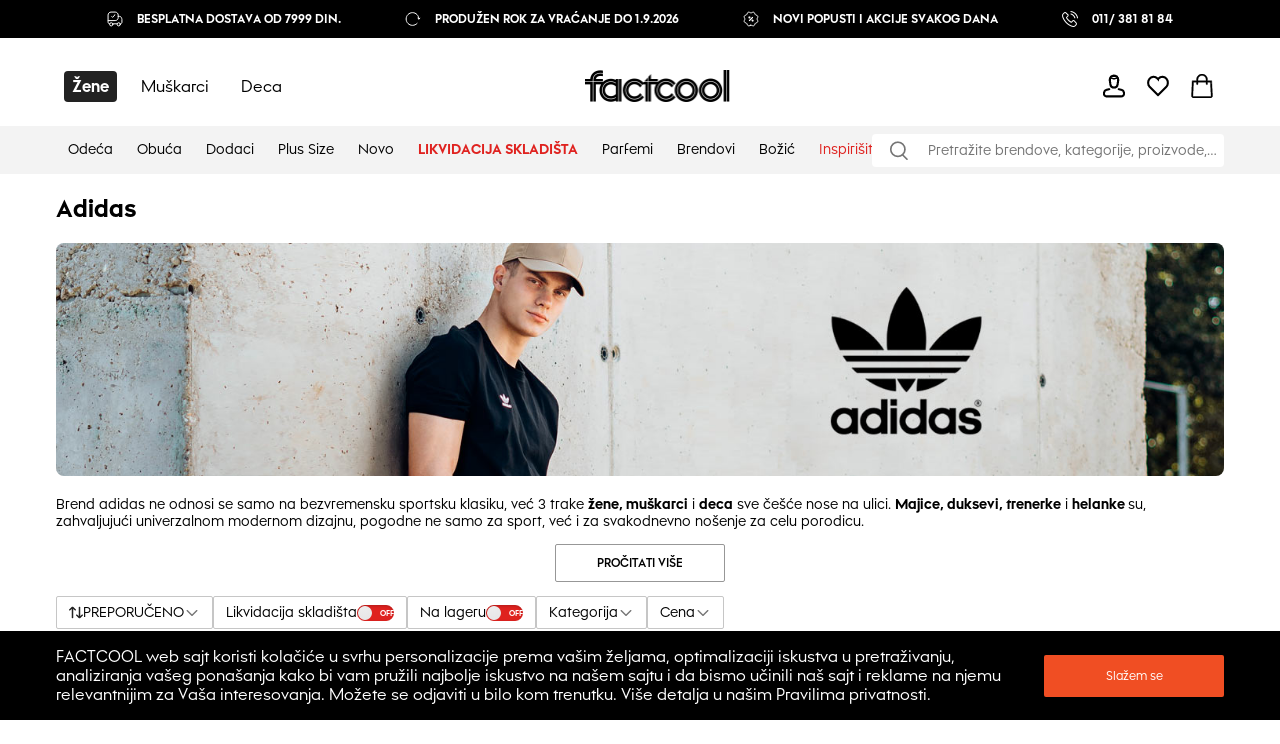

--- FILE ---
content_type: text/html; charset=utf-8
request_url: https://rs.factcool.com/adidas?category%5B%5D=235&category%5B%5D=246&category%5B%5D=425&category%5B%5D=389&sort=top&_=1607326296907
body_size: 67098
content:
<!DOCTYPE html><html lang="sr"><head><meta charSet="utf-8"/><meta name="viewport" content="width=device-width"/><link href="https://rs.factcool.com/factcool/favicon.png" rel="shortcut icon"/><link rel="alternate" hrefLang="be-BY" href="https://be.factcool.com/adidas?category%5B%5D=235&amp;category%5B%5D=246&amp;category%5B%5D=425&amp;category%5B%5D=389&amp;sort=top&amp;_=1607326296907"/><link rel="alternate" hrefLang="bs-BA" href="https://ba.factcool.com/adidas?category%5B%5D=235&amp;category%5B%5D=246&amp;category%5B%5D=425&amp;category%5B%5D=389&amp;sort=top&amp;_=1607326296907"/><link rel="alternate" hrefLang="cs-CZ" href="https://cs.factcool.com/adidas?category%5B%5D=235&amp;category%5B%5D=246&amp;category%5B%5D=425&amp;category%5B%5D=389&amp;sort=top&amp;_=1607326296907"/><link rel="alternate" hrefLang="de-DE" href="https://de.factcool.com/adidas?category%5B%5D=235&amp;category%5B%5D=246&amp;category%5B%5D=425&amp;category%5B%5D=389&amp;sort=top&amp;_=1607326296907"/><link rel="alternate" hrefLang="et-EE" href="https://ee.factcool.com/adidas?category%5B%5D=235&amp;category%5B%5D=246&amp;category%5B%5D=425&amp;category%5B%5D=389&amp;sort=top&amp;_=1607326296907"/><link rel="alternate" hrefLang="hr-HR" href="https://hr.factcool.com/adidas?category%5B%5D=235&amp;category%5B%5D=246&amp;category%5B%5D=425&amp;category%5B%5D=389&amp;sort=top&amp;_=1607326296907"/><link rel="alternate" hrefLang="lv-LV" href="https://lv.factcool.com/adidas?category%5B%5D=235&amp;category%5B%5D=246&amp;category%5B%5D=425&amp;category%5B%5D=389&amp;sort=top&amp;_=1607326296907"/><link rel="alternate" hrefLang="lt-LT" href="https://lt.factcool.com/adidas?category%5B%5D=235&amp;category%5B%5D=246&amp;category%5B%5D=425&amp;category%5B%5D=389&amp;sort=top&amp;_=1607326296907"/><link rel="alternate" hrefLang="hu-HU" href="https://hu.factcool.com/adidas?category%5B%5D=235&amp;category%5B%5D=246&amp;category%5B%5D=425&amp;category%5B%5D=389&amp;sort=top&amp;_=1607326296907"/><link rel="alternate" hrefLang="nl-NL" href="https://nl.factcool.com/adidas?category%5B%5D=235&amp;category%5B%5D=246&amp;category%5B%5D=425&amp;category%5B%5D=389&amp;sort=top&amp;_=1607326296907"/><link rel="alternate" hrefLang="de-AT" href="https://at.factcool.com/adidas?category%5B%5D=235&amp;category%5B%5D=246&amp;category%5B%5D=425&amp;category%5B%5D=389&amp;sort=top&amp;_=1607326296907"/><link rel="alternate" hrefLang="pl-PL" href="https://pl.factcool.com/adidas?category%5B%5D=235&amp;category%5B%5D=246&amp;category%5B%5D=425&amp;category%5B%5D=389&amp;sort=top&amp;_=1607326296907"/><link rel="alternate" hrefLang="ro-RO" href="https://ro.factcool.com/adidas?category%5B%5D=235&amp;category%5B%5D=246&amp;category%5B%5D=425&amp;category%5B%5D=389&amp;sort=top&amp;_=1607326296907"/><link rel="alternate" hrefLang="sl-SI" href="https://si.factcool.com/adidas?category%5B%5D=235&amp;category%5B%5D=246&amp;category%5B%5D=425&amp;category%5B%5D=389&amp;sort=top&amp;_=1607326296907"/><link rel="alternate" hrefLang="sk-SK" href="https://sk.factcool.com/adidas?category%5B%5D=235&amp;category%5B%5D=246&amp;category%5B%5D=425&amp;category%5B%5D=389&amp;sort=top&amp;_=1607326296907"/><link rel="alternate" hrefLang="el-GR" href="https://gr.factcool.com/adidas?category%5B%5D=235&amp;category%5B%5D=246&amp;category%5B%5D=425&amp;category%5B%5D=389&amp;sort=top&amp;_=1607326296907"/><link rel="alternate" hrefLang="bg-BG" href="https://bg.factcool.com/adidas?category%5B%5D=235&amp;category%5B%5D=246&amp;category%5B%5D=425&amp;category%5B%5D=389&amp;sort=top&amp;_=1607326296907"/><link rel="alternate" hrefLang="sr-RS" href="https://rs.factcool.com/adidas?category%5B%5D=235&amp;category%5B%5D=246&amp;category%5B%5D=425&amp;category%5B%5D=389&amp;sort=top&amp;_=1607326296907"/><link rel="alternate" hrefLang="uk-UA" href="https://ua.factcool.com/adidas?category%5B%5D=235&amp;category%5B%5D=246&amp;category%5B%5D=425&amp;category%5B%5D=389&amp;sort=top&amp;_=1607326296907"/><meta name="dc.title" content="Adidas"/><meta property="og:title" content="Adidas"/><title>Adidas</title><meta name="description" content="Prodavnica sa brendiranom odećom Pierre Cardin, Lee Cooper, Everlast ili Kappa. Besplatna dostava, super popusti i akcije.Odeća za muškarce, žene i decu."/><meta property="og:description" content="Prodavnica sa brendiranom odećom Pierre Cardin, Lee Cooper, Everlast ili Kappa. Besplatna dostava, super popusti i akcije.Odeća za muškarce, žene i decu."/><meta property="og:image" content="https://i.factcool.com/manufacturer/20210218152743_adidas.png"/><meta property="og:url" content="https://rs.factcool.com/adidas?category%5B%5D=235&amp;category%5B%5D=246&amp;category%5B%5D=425&amp;category%5B%5D=389&amp;sort=top&amp;_=1607326296907"/><meta property="og:type" content="manufacturer"/><meta property="og:site_name" content="FACTCOOL"/><link rel="dns-prefetch" href="//live.luigisbox.com"/><style type="text/css">.fresnel-container{margin:0;padding:0;}
@media not all and (min-width:0px) and (max-width:767.98px){.fresnel-at-mobile{display:none!important;}}
@media not all and (min-width:768px) and (max-width:1199.98px){.fresnel-at-tablet{display:none!important;}}
@media not all and (min-width:1200px){.fresnel-at-desktop{display:none!important;}}
@media not all and (max-width:767.98px){.fresnel-lessThan-tablet{display:none!important;}}
@media not all and (max-width:1199.98px){.fresnel-lessThan-desktop{display:none!important;}}
@media not all and (min-width:768px){.fresnel-greaterThan-mobile{display:none!important;}}
@media not all and (min-width:1200px){.fresnel-greaterThan-tablet{display:none!important;}}
@media not all and (min-width:0px){.fresnel-greaterThanOrEqual-mobile{display:none!important;}}
@media not all and (min-width:768px){.fresnel-greaterThanOrEqual-tablet{display:none!important;}}
@media not all and (min-width:1200px){.fresnel-greaterThanOrEqual-desktop{display:none!important;}}
@media not all and (min-width:0px) and (max-width:767.98px){.fresnel-between-mobile-tablet{display:none!important;}}
@media not all and (min-width:0px) and (max-width:1199.98px){.fresnel-between-mobile-desktop{display:none!important;}}
@media not all and (min-width:768px) and (max-width:1199.98px){.fresnel-between-tablet-desktop{display:none!important;}}</style><link rel="preload" href="https://i.factcool.com/manufacturer/20201015123023_adidas.jpg" as="image" media="(min-width: 1200px)"/><link rel="preload" href="https://i.factcool.com/manufacturer/20201015123023_adidas.jpg" as="image" media="(min-width: 768px) and (max-width: 1199px)"/><link rel="preload" href="https://i.factcool.com/manufacturer/20210217162703_adidas.jpg" as="image" media="(max-width: 767px)"/><link rel="preload" href="https://i.factcool.com/manufacturer/20201015123023_adidas.jpg" as="image" media="(min-width: 1200px)"/><link rel="preload" href="https://i.factcool.com/manufacturer/20201015123023_adidas.jpg" as="image" media="(min-width: 768px) and (max-width: 1199px)"/><link rel="preload" href="https://i.factcool.com/manufacturer/20210217162703_adidas.jpg" as="image" media="(max-width: 767px)"/><link rel="preload" href="https://i.factcool.com/manufacturer/20201015123023_adidas.jpg" as="image" media="(min-width: 1200px)"/><link rel="preload" href="https://i.factcool.com/manufacturer/20201015123023_adidas.jpg" as="image" media="(min-width: 768px) and (max-width: 1199px)"/><link rel="preload" href="https://i.factcool.com/manufacturer/20210217162703_adidas.jpg" as="image" media="(max-width: 767px)"/><meta name="robots" content="index, follow"/><meta name="next-head-count" content="43"/><link rel="preconnect" href="https://i.factcool.com/"/><link rel="stylesheet" href="/thirdparty/fonts/factcool/fonts.40599v12mkay4wh3.css"/><link rel="preload" as="image" href="https://i.factcool.com/InfoPromoPopUp/Parfums/Factcool/Mobile/UNI.webp" type="image/webp" media="(max-width: 767px)"/><link rel="preload" as="image" href="https://i.factcool.com/InfoPromoPopUp/Parfums/Factcool/Desktop/rs.webp" type="image/webp" media="(min-width: 768px)"/><script data-nscript="beforeInteractive"> 
    // Set webchat configuration
    var daktelaGuiConfig = {
        "server":"https://gimeurope.daktela.com/",
        "accessToken":"r15r43o55981625q737nr0on5697o4n8"
    };
    // Create async script element
    var daktelaScriptEl = document.createElement("script");
    (function (attrs) { Object.keys(attrs).forEach(function (key) { daktelaScriptEl.setAttribute(key, attrs[key]); }); })
    ({"src":daktelaGuiConfig.server+"external/web/web.js", "type":"text/javascript", "async":true, "charset":"utf-8"});
    daktelaScriptEl.onload = function() { if(typeof daktelaGui !== 'undefined') { var daktelaWeb = new daktelaGui(); daktelaWeb.init(daktelaGuiConfig); }};
    document.getElementsByTagName("head")[0].appendChild(daktelaScriptEl);</script><link rel="preload" href="/_next/static/css/62be2ca4a43cbb3b.css" as="style"/><link rel="stylesheet" href="/_next/static/css/62be2ca4a43cbb3b.css" data-n-g=""/><link rel="preload" href="/_next/static/css/5248a297abeb7e30.css" as="style"/><link rel="stylesheet" href="/_next/static/css/5248a297abeb7e30.css" data-n-p=""/><link rel="preload" href="/_next/static/css/447c4556f3bf7bd6.css" as="style"/><link rel="stylesheet" href="/_next/static/css/447c4556f3bf7bd6.css"/><noscript data-n-css=""></noscript><script defer="" nomodule="" src="/_next/static/chunks/polyfills-c67a75d1b6f99dc8.js"></script><script src="https://cdn.checkout.com/js/framesv2.min.js" defer="" data-nscript="beforeInteractive"></script><script defer="" src="/_next/static/chunks/1063.057b9416f8b05531.js"></script><script defer="" src="/_next/static/chunks/8678.fe742ee76468d6f3.js"></script><script defer="" src="/_next/static/chunks/399.20bf15ce629cf9cf.js"></script><script src="/_next/static/chunks/webpack-c5b24024c6af9679.js" defer=""></script><script src="/_next/static/chunks/framework-bc0d1c84e9ef0dc1.js" defer=""></script><script src="/_next/static/chunks/main-9a6a30df1ee26604.js" defer=""></script><script src="/_next/static/chunks/pages/_app-148ac60f87b9b2cc.js" defer=""></script><script src="/_next/static/chunks/fec483df-8cf7950651f0efe2.js" defer=""></script><script src="/_next/static/chunks/5526-c1b4b9a51be8583f.js" defer=""></script><script src="/_next/static/chunks/8662-4c26621d86286dfb.js" defer=""></script><script src="/_next/static/chunks/7189-fecdcc9fe55a7ca5.js" defer=""></script><script src="/_next/static/chunks/1511-47f4869badd27934.js" defer=""></script><script src="/_next/static/chunks/4924-33f14ddcf60bfb25.js" defer=""></script><script src="/_next/static/chunks/4162-ea8432ac60b8b2eb.js" defer=""></script><script src="/_next/static/chunks/5196-8c867e399ae13425.js" defer=""></script><script src="/_next/static/chunks/2488-83d360bec44e5d58.js" defer=""></script><script src="/_next/static/chunks/6558-1a1e1fee8a3632ef.js" defer=""></script><script src="/_next/static/chunks/738-c3c8511a1669202c.js" defer=""></script><script src="/_next/static/chunks/9381-faac20b8b38c409f.js" defer=""></script><script src="/_next/static/chunks/1199-b4aa28127717faee.js" defer=""></script><script src="/_next/static/chunks/7733-c7eb012336e65b65.js" defer=""></script><script src="/_next/static/chunks/4714-a4d89776fb596d09.js" defer=""></script><script src="/_next/static/chunks/5744-de85cf446a8c5025.js" defer=""></script><script src="/_next/static/chunks/2776-6b51f59f5091836d.js" defer=""></script><script src="/_next/static/chunks/596-56d6fc19fc5d38b6.js" defer=""></script><script src="/_next/static/chunks/694-7f4b6b03f8e46067.js" defer=""></script><script src="/_next/static/chunks/2103-d44c9d8379d0f619.js" defer=""></script><script src="/_next/static/chunks/7477-45855017827406cf.js" defer=""></script><script src="/_next/static/chunks/pages/manufacturer-detail-bea8f99e28eb526d.js" defer=""></script><script src="/_next/static/vCnCFmcR5MZgdAwp3OAHy/_buildManifest.js" defer=""></script><script src="/_next/static/vCnCFmcR5MZgdAwp3OAHy/_ssgManifest.js" defer=""></script><style data-styled="" data-styled-version="5.3.3">.csAJCN{display:none;}/*!sc*/
@media screen and (min-width:768px){.csAJCN{display:-webkit-box;display:-webkit-flex;display:-ms-flexbox;display:flex;}}/*!sc*/
@media screen and (min-width:1200px){.csAJCN{display:-webkit-box;display:-webkit-flex;display:-ms-flexbox;display:flex;}}/*!sc*/
@media screen and (min-width:768px){.hYpnMk{margin-right:24px;}}/*!sc*/
@media screen and (min-width:1200px){.hYpnMk{margin-right:64px;}}/*!sc*/
@media screen and (min-width:768px){.gosGnY{margin-right:0;}}/*!sc*/
@media screen and (min-width:1200px){.gosGnY{margin-right:0;}}/*!sc*/
.fWKZbi{-webkit-align-self:center;-ms-flex-item-align:center;align-self:center;-webkit-align-self:center;-ms-flex-item-align:center;align-self:center;}/*!sc*/
@media screen and (min-width:1200px){.HozwH{padding-left:56px;padding-right:56px;}}/*!sc*/
@media screen and (min-width:1700px){.HozwH{padding-left:0;padding-right:0;}}/*!sc*/
@media screen and (min-width:1700px){.ehUAnI{padding-left:0;padding-right:0;}}/*!sc*/
.geJJbr{margin-left:auto;margin-right:auto;width:100%;max-width:1600px;}/*!sc*/
.bigoQy{position:relative;}/*!sc*/
.bKYInQ{margin-right:76px;margin-left:0;}/*!sc*/
.fmmmMz{height:29px;}/*!sc*/
.lFNDH{width:20px;height:20px;}/*!sc*/
.gMKdQA{display:inherit;}/*!sc*/
@media screen and (min-width:768px){.jZDVHv{padding-left:20px;padding-right:20px;}}/*!sc*/
.ijYmeL{padding-left:12px;padding-right:10px;}/*!sc*/
.digZqf{margin-left:0;}/*!sc*/
.KlhXQ{height:4px;}/*!sc*/
.jsYfZP{color:#f04e23;}/*!sc*/
.kBKjaI{margin-bottom:12px;margin-top:12px;}/*!sc*/
@media screen and (min-width:768px){.kBKjaI{margin-top:18px;margin-bottom:18px;}}/*!sc*/
@media screen and (min-width:1200px){.kBKjaI{margin-top:20px;margin-bottom:20px;}}/*!sc*/
.dlggBW{margin-bottom:50px;-webkit-flex:1;-ms-flex:1;flex:1;text-align:center;}/*!sc*/
.GFwtk{margin-bottom:20px;}/*!sc*/
@media screen and (min-width:768px){.GFwtk{margin-bottom:50px;}}/*!sc*/
@media screen and (min-width:1200px){.GFwtk{margin-bottom:20px;}}/*!sc*/
.eZFtqr{margin-bottom:0;}/*!sc*/
.jTwQzJ{padding-bottom:19.92857142857143%;}/*!sc*/
.kXocTr{padding-bottom:48.92008639308855%;}/*!sc*/
.eoOetx{text-align:center;display:none;}/*!sc*/
@media screen and (min-width:768px){.eoOetx{display:none;}}/*!sc*/
@media screen and (min-width:1200px){.eoOetx{display:block;}}/*!sc*/
.dYfZjg{margin-top:58px;}/*!sc*/
@media screen and (min-width:768px){.dYfZjg{margin-top:0;}}/*!sc*/
@media screen and (min-width:1200px){.dYfZjg{margin-top:0;}}/*!sc*/
.kTBVtF{text-align:left;}/*!sc*/
.dYMwQZ{margin-bottom:0;}/*!sc*/
@media screen and (min-width:768px){.dYMwQZ{margin-bottom:30px;}}/*!sc*/
@media screen and (min-width:1200px){.dYMwQZ{margin-bottom:30px;}}/*!sc*/
.dHSBFe{z-index:8;z-index:8;}/*!sc*/
.dHSBFe:hover{cursor:pointer;}/*!sc*/
.bKqmSW:hover{cursor:pointer;}/*!sc*/
.fFXQmi{height:32px;}/*!sc*/
@media screen and (min-width:768px){.fFXQmi{height:32px;}}/*!sc*/
@media screen and (min-width:1200px){.fFXQmi{height:0;}}/*!sc*/
.hOvpqp{width:100%;}/*!sc*/
data-styled.g1[id="sc-b06d436d-0"]{content:"jsdYSC,csAJCN,hYpnMk,gosGnY,fWKZbi,HozwH,ehUAnI,geJJbr,bigoQy,bKYInQ,fmmmMz,lFNDH,gMKdQA,jZDVHv,ijYmeL,digZqf,KlhXQ,jsYfZP,kBKjaI,dlggBW,GFwtk,eZFtqr,jTwQzJ,kXocTr,eoOetx,dYfZjg,kTBVtF,dYMwQZ,dHSBFe,bKqmSW,fFXQmi,hOvpqp,"}/*!sc*/
.gCQtsM{display:-webkit-box;display:-webkit-flex;display:-ms-flexbox;display:flex;-webkit-align-items:stretch;-webkit-box-align:stretch;-ms-flex-align:stretch;align-items:stretch;-webkit-flex-direction:column;-ms-flex-direction:column;flex-direction:column;}/*!sc*/
.jDrlA-D{display:-webkit-box;display:-webkit-flex;display:-ms-flexbox;display:flex;display:none;}/*!sc*/
@media screen and (min-width:768px){.jDrlA-D{display:-webkit-box;display:-webkit-flex;display:-ms-flexbox;display:flex;}}/*!sc*/
@media screen and (min-width:1200px){.jDrlA-D{display:-webkit-box;display:-webkit-flex;display:-ms-flexbox;display:flex;}}/*!sc*/
.hZgcto{display:-webkit-box;display:-webkit-flex;display:-ms-flexbox;display:flex;-webkit-flex-direction:row;-ms-flex-direction:row;flex-direction:row;}/*!sc*/
.gMYPSE{display:-webkit-box;display:-webkit-flex;display:-ms-flexbox;display:flex;}/*!sc*/
.hMZDGQ{display:-webkit-box;display:-webkit-flex;display:-ms-flexbox;display:flex;-webkit-align-items:center;-webkit-box-align:center;-ms-flex-align:center;align-items:center;-webkit-box-pack:justify;-webkit-justify-content:space-between;-ms-flex-pack:justify;justify-content:space-between;}/*!sc*/
.bTFyfZ{display:-webkit-box;display:-webkit-flex;display:-ms-flexbox;display:flex;-webkit-box-pack:start;-webkit-justify-content:flex-start;-ms-flex-pack:start;justify-content:flex-start;-webkit-flex-direction:row;-ms-flex-direction:row;flex-direction:row;position:relative;}/*!sc*/
.iCIiVY{display:-webkit-box;display:-webkit-flex;display:-ms-flexbox;display:flex;-webkit-align-items:center;-webkit-box-align:center;-ms-flex-align:center;align-items:center;position:relative;}/*!sc*/
.hdYFug{display:-webkit-box;display:-webkit-flex;display:-ms-flexbox;display:flex;-webkit-align-items:center;-webkit-box-align:center;-ms-flex-align:center;align-items:center;-webkit-flex-direction:row;-ms-flex-direction:row;flex-direction:row;}/*!sc*/
.eVsXdu{display:-webkit-box;display:-webkit-flex;display:-ms-flexbox;display:flex;display:inherit;}/*!sc*/
.gEkwil{display:-webkit-box;display:-webkit-flex;display:-ms-flexbox;display:flex;-webkit-align-items:flex-start;-webkit-box-align:flex-start;-ms-flex-align:flex-start;align-items:flex-start;-webkit-flex-direction:column;-ms-flex-direction:column;flex-direction:column;}/*!sc*/
@media screen and (min-width:768px){.gEkwil{-webkit-align-items:center;-webkit-box-align:center;-ms-flex-align:center;align-items:center;}}/*!sc*/
@media screen and (min-width:1200px){.gEkwil{-webkit-align-items:center;-webkit-box-align:center;-ms-flex-align:center;align-items:center;}}/*!sc*/
@media screen and (min-width:768px){.gEkwil{-webkit-flex-direction:row;-ms-flex-direction:row;flex-direction:row;}}/*!sc*/
@media screen and (min-width:1200px){.gEkwil{-webkit-flex-direction:row;-ms-flex-direction:row;flex-direction:row;}}/*!sc*/
.dVZhZc{display:-webkit-box;display:-webkit-flex;display:-ms-flexbox;display:flex;z-index:8;}/*!sc*/
.RPDaM{display:-webkit-box;display:-webkit-flex;display:-ms-flexbox;display:flex;-webkit-box-pack:justify;-webkit-justify-content:space-between;-ms-flex-pack:justify;justify-content:space-between;}/*!sc*/
.dRgzBg{display:-webkit-box;display:-webkit-flex;display:-ms-flexbox;display:flex;-webkit-align-items:center;-webkit-box-align:center;-ms-flex-align:center;align-items:center;}/*!sc*/
data-styled.g3[id="sc-974f5faa-0"]{content:"gCQtsM,jDrlA-D,hZgcto,gMYPSE,hMZDGQ,bTFyfZ,iCIiVY,hdYFug,eVsXdu,gEkwil,dVZhZc,RPDaM,dRgzBg,"}/*!sc*/
.jgYiDx{width:inherit;color:inherit;-webkit-text-decoration:none;text-decoration:none;display:inherit;}/*!sc*/
data-styled.g5[id="sc-79a45cb7-0"]{content:"jgYiDx,"}/*!sc*/
.fXuknj{font-size:24px;font-weight:bold;font-stretch:normal;font-style:normal;line-height:1.25;-webkit-letter-spacing:normal;-moz-letter-spacing:normal;-ms-letter-spacing:normal;letter-spacing:normal;background-color:transparent;margin-top:0;margin-bottom:0;margin-right:14px;margin-top:0;margin-bottom:0;margin-right:14px;}/*!sc*/
@media screen and (min-width:768px) and (max-width:1199px){.fXuknj{font-size:20px;line-height:1.5;}}/*!sc*/
data-styled.g7[id="sc-8541cd51-1"]{content:"fXuknj,"}/*!sc*/
.gGawTy{font-size:16px;font-weight:bold;font-stretch:normal;font-style:normal;line-height:normal;-webkit-letter-spacing:normal;-moz-letter-spacing:normal;-ms-letter-spacing:normal;letter-spacing:normal;background-color:transparent;}/*!sc*/
data-styled.g11[id="sc-8541cd51-5"]{content:"gGawTy,"}/*!sc*/
.iYIIrq{font-size:14px;font-weight:500;font-stretch:normal;font-style:normal;line-height:normal;-webkit-letter-spacing:normal;-moz-letter-spacing:normal;-ms-letter-spacing:normal;letter-spacing:normal;background-color:transparent;margin-top:4px;margin-bottom:4px;margin-left:16px;margin-right:16px;margin-top:4px;margin-bottom:4px;margin-left:16px;margin-right:16px;}/*!sc*/
data-styled.g14[id="sc-8541cd51-8"]{content:"iYIIrq,"}/*!sc*/
.eOsphG{font-size:12px;font-weight:bold;font-stretch:normal;font-style:normal;line-height:normal;-webkit-letter-spacing:normal;-moz-letter-spacing:normal;-ms-letter-spacing:normal;letter-spacing:normal;background-color:transparent;margin-left:14px;margin-left:14px;}/*!sc*/
.jfkOtG{font-size:12px;font-weight:bold;font-stretch:normal;font-style:normal;line-height:normal;-webkit-letter-spacing:normal;-moz-letter-spacing:normal;-ms-letter-spacing:normal;letter-spacing:normal;background-color:transparent;}/*!sc*/
data-styled.g17[id="sc-8541cd51-11"]{content:"eOsphG,jfkOtG,"}/*!sc*/
.gmQPMX{font-size:12px;font-weight:500;font-stretch:normal;font-style:normal;line-height:normal;-webkit-letter-spacing:normal;-moz-letter-spacing:normal;-ms-letter-spacing:normal;letter-spacing:normal;background-color:transparent;margin-left:14px;margin-left:14px;}/*!sc*/
.beIamj{font-size:12px;font-weight:500;font-stretch:normal;font-style:normal;line-height:normal;-webkit-letter-spacing:normal;-moz-letter-spacing:normal;-ms-letter-spacing:normal;letter-spacing:normal;background-color:transparent;}/*!sc*/
.jpBGcr{font-size:12px;font-weight:500;font-stretch:normal;font-style:normal;line-height:normal;-webkit-letter-spacing:normal;-moz-letter-spacing:normal;-ms-letter-spacing:normal;letter-spacing:normal;background-color:transparent;margin:4px;margin:4px;}/*!sc*/
data-styled.g20[id="sc-8541cd51-14"]{content:"gmQPMX,beIamj,jpBGcr,"}/*!sc*/
.bxqZBI{display:grid;grid-row-gap:16px;grid-column-gap:16px;}/*!sc*/
data-styled.g24[id="sc-92d69320-0"]{content:"bxqZBI,"}/*!sc*/
.fdNvJn{width:inherit;color:inherit;-webkit-text-decoration:none;text-decoration:none;display:inherit;}/*!sc*/
data-styled.g25[id="sc-ff03c129-0"]{content:"fdNvJn,"}/*!sc*/
.kDweut{cursor:pointer;color:#000000;}/*!sc*/
data-styled.g26[id="sc-25daa34e-0"]{content:"kDweut,"}/*!sc*/
.Plsxa{display:block;}/*!sc*/
.cavgCZ{display:block;margin-right:5px;}/*!sc*/
data-styled.g33[id="sc-1769d1bb-0"]{content:"Plsxa,cavgCZ,"}/*!sc*/
.hDNerO{width:100%;height:100%;display:-webkit-box;display:-webkit-flex;display:-ms-flexbox;display:flex;-webkit-box-pack:center;-webkit-justify-content:center;-ms-flex-pack:center;justify-content:center;-webkit-align-items:center;-webkit-box-align:center;-ms-flex-align:center;align-items:center;}/*!sc*/
data-styled.g34[id="sc-1769d1bb-1"]{content:"hDNerO,"}/*!sc*/
.czAOrY{border-radius:2px;border:solid 1px #979797;background:none;background-color:#ffffff;border-radius:2px;opacity:1;margin-bottom:14px;margin-bottom:14px;}/*!sc*/
.czAOrY:hover{cursor:pointer;}/*!sc*/
@media screen and (min-width:1200px){.czAOrY:hover{background-color:rgba(0,0,0,0.03);}}/*!sc*/
data-styled.g38[id="sc-85149bf2-3"]{content:"czAOrY,"}/*!sc*/
@media screen and (min-width:1200px){.cgPuFH{padding:0 56px;}}/*!sc*/
@media screen and (min-width:1700px){.cgPuFH{padding:0 0px;}}/*!sc*/
@media screen and (min-width:0px) and (max-width:767px){.cgPuFH{padding:0 10px;}}/*!sc*/
@media screen and (min-width:768px) and (max-width:1199px){.cgPuFH{padding:0 20px;}}/*!sc*/
data-styled.g60[id="sc-c14255df-0"]{content:"cgPuFH,"}/*!sc*/
.coMwFt{width:100%;display:block;}/*!sc*/
data-styled.g65[id="sc-b5a7f22c-0"]{content:"coMwFt,"}/*!sc*/
.ioZgcx{position:relative;background-color:#f5f5f5;}/*!sc*/
.ioZgcx img{width:100%;display:block;position:absolute;}/*!sc*/
data-styled.g66[id="sc-b5a7f22c-1"]{content:"ioZgcx,"}/*!sc*/
#daktela-web .dw-button,#daktela-web .dw-button-icon,#daktela-web .dw-button-state{display:none;}/*!sc*/
#_amio_webchat_container{display:none;}/*!sc*/
data-styled.g80[id="sc-global-fAGMUs1"]{content:"sc-global-fAGMUs1,"}/*!sc*/
.bA-DCZF{position:fixed;top:0;left:0;width:100%;height:4px;overflow:hidden;pointer-events:none;z-index:9999;opacity:0;-webkit-transition:opacity 0.25s ease-out;transition:opacity 0.25s ease-out;}/*!sc*/
data-styled.g81[id="sc-a2df518-0"]{content:"bA-DCZF,"}/*!sc*/
.PGgSc{position:absolute;top:0;bottom:0;background-color:#f04e23;-webkit-animation:jWlnNT 1.2s ease-in-out infinite;animation:jWlnNT 1.2s ease-in-out infinite;box-shadow:0 0 8px #f04e23;}/*!sc*/
data-styled.g82[id="sc-a2df518-1"]{content:"PGgSc,"}/*!sc*/
.PXDZe{-webkit-flex-direction:column;-ms-flex-direction:column;flex-direction:column;margin:10px;position:relative;}/*!sc*/
.PXDZe:hover{cursor:pointer;}/*!sc*/
data-styled.g83[id="sc-62d9fdb9-0"]{content:"PXDZe,"}/*!sc*/
.ifAHgl{border-radius:8px;}/*!sc*/
data-styled.g107[id="sc-9f5e9318-6"]{content:"ifAHgl,"}/*!sc*/
.hsCJQU{grid-template-columns:repeat(1,1fr);}/*!sc*/
data-styled.g108[id="sc-2bb18c2c-0"]{content:"hsCJQU,"}/*!sc*/
.ietBQC{-webkit-flex-shrink:0;-ms-flex-negative:0;flex-shrink:0;z-index:90;position:relative;}/*!sc*/
data-styled.g126[id="sc-21ab7b6e-1"]{content:"ietBQC,"}/*!sc*/
.lhojCB{-webkit-flex-shrink:0;-ms-flex-negative:0;flex-shrink:0;}/*!sc*/
data-styled.g128[id="sc-21ab7b6e-3"]{content:"lhojCB,"}/*!sc*/
.hFDkNW{-webkit-flex-shrink:0;-ms-flex-negative:0;flex-shrink:0;}/*!sc*/
data-styled.g129[id="sc-21ab7b6e-4"]{content:"hFDkNW,"}/*!sc*/
.VdhOG{margin:auto;}/*!sc*/
@media screen and (min-width:1700px){.VdhOG{max-width:1600px;}}/*!sc*/
data-styled.g131[id="sc-21ab7b6e-6"]{content:"VdhOG,"}/*!sc*/
.ibXNTD{min-height:100%;}/*!sc*/
data-styled.g132[id="sc-21ab7b6e-7"]{content:"ibXNTD,"}/*!sc*/
.kRFYoU{position:-webkit-sticky;position:sticky;top:0;z-index:90;-webkit-flex-shrink:0;-ms-flex-negative:0;flex-shrink:0;}/*!sc*/
data-styled.g133[id="sc-21ab7b6e-8"]{content:"kRFYoU,"}/*!sc*/
.Dzwfu{height:32px;width:145px;-webkit-align-self:center;-ms-flex-item-align:center;align-self:center;}/*!sc*/
@media screen and (min-width:768px) and (max-width:1199px){.Dzwfu{height:32px;width:145px;}}/*!sc*/
@media screen and (min-width:0px) and (max-width:767px){.Dzwfu{height:18px;width:80px;}}/*!sc*/
.Dzwfu:hover{cursor:pointer;}/*!sc*/
data-styled.g135[id="sc-f7195d70-0"]{content:"Dzwfu,"}/*!sc*/
.gnLAsB{-webkit-box-pack:center;-webkit-justify-content:center;-ms-flex-pack:center;justify-content:center;background-color:#000000;color:#ffffff;}/*!sc*/
@media screen and (min-width:768px) and (max-width:1199px){.gnLAsB{padding:0 24px;}}/*!sc*/
data-styled.g142[id="sc-ef2c290c-0"]{content:"gnLAsB,"}/*!sc*/
.fNJkDL{position:relative;}/*!sc*/
data-styled.g143[id="sc-45f46536-0"]{content:"fNJkDL,"}/*!sc*/
.jgzhNO{left:0;right:20px;top:100%;position:absolute;-webkit-transform-origin:top;-ms-transform-origin:top;transform-origin:top;-webkit-transform:scaleY(0);-ms-transform:scaleY(0);transform:scaleY(0);opacity:0;visibility:hidden;pointer-events:none;-webkit-transition:-webkit-transform 360ms ease,opacity 300ms ease, visibility 0ms linear 360ms;-webkit-transition:transform 360ms ease,opacity 300ms ease, visibility 0ms linear 360ms;transition:transform 360ms ease,opacity 300ms ease, visibility 0ms linear 360ms;}/*!sc*/
.jgzhNO[data-open='true']{-webkit-transform:scaleY(1);-ms-transform:scaleY(1);transform:scaleY(1);opacity:1;visibility:visible;pointer-events:auto;-webkit-transition:-webkit-transform 400ms ease,opacity 400ms ease,visibility 0ms;-webkit-transition:transform 400ms ease,opacity 400ms ease,visibility 0ms;transition:transform 400ms ease,opacity 400ms ease,visibility 0ms;}/*!sc*/
data-styled.g144[id="sc-45f46536-1"]{content:"jgzhNO,"}/*!sc*/
.bhCrFR{margin-right:auto;min-width:1140px;min-height:340px;}/*!sc*/
data-styled.g145[id="sc-45f46536-2"]{content:"bhCrFR,"}/*!sc*/
.ktAIBQ{padding:32px 48px;background:#fff;gap:60px;-webkit-box-pack:justify;-webkit-justify-content:space-between;-ms-flex-pack:justify;justify-content:space-between;-webkit-transition:-webkit-transform 400ms ease;-webkit-transition:transform 400ms ease;transition:transform 400ms ease;border-radius:0 0 8px 8px;box-shadow:0 4px 12px rgba(0,0,0,0.15);}/*!sc*/
data-styled.g146[id="sc-45f46536-3"]{content:"ktAIBQ,"}/*!sc*/
.gTYzqX{padding-right:20px;}/*!sc*/
.gTYzqX::before{content:'';display:table;}/*!sc*/
.gTYzqX::after{content:'';display:table;clear:both;}/*!sc*/
data-styled.g147[id="sc-45f46536-4"]{content:"gTYzqX,"}/*!sc*/
.cVTdll{color:#000000;margin:0;padding:15px 12px;font-weight:400;position:relative;font-size:14px;}/*!sc*/
.cVTdll::after{content:'';background:#000000;height:3px;position:absolute;bottom:0;left:10px;right:100%;-webkit-transition:right 0.3s;transition:right 0.3s;}/*!sc*/
.cVTdll:hover{color:#000000;}/*!sc*/
.cVTdll:hover::after{right:10px;}/*!sc*/
data-styled.g148[id="sc-45f46536-5"]{content:"cVTdll,"}/*!sc*/
.keUIvG{width:100%;-webkit-align-items:center;-webkit-box-align:center;-ms-flex-align:center;align-items:center;-webkit-box-pack:start;-webkit-justify-content:flex-start;-ms-flex-pack:start;justify-content:flex-start;background-color:#F3F3F3;position:absolute;right:0;bottom:0;height:48px;left:0;border-bottom:none;margin-top:0;}/*!sc*/
data-styled.g149[id="sc-45f46536-6"]{content:"keUIvG,"}/*!sc*/
.fxgtww{display:-webkit-box;display:-webkit-flex;display:-ms-flexbox;display:flex;-webkit-align-items:center;-webkit-box-align:center;-ms-flex-align:center;align-items:center;}/*!sc*/
data-styled.g153[id="sc-45f46536-10"]{content:"fxgtww,"}/*!sc*/
.hMEpjY{list-style:none;}/*!sc*/
.hMEpjY:hover .sc-45f46536-11{-webkit-transform:scaleY(1);-ms-transform:scaleY(1);transform:scaleY(1);opacity:1;visibility:visible;pointer-events:auto;-webkit-transition:-webkit-transform 400ms ease,opacity 400ms ease,visibility 0ms;-webkit-transition:transform 400ms ease,opacity 400ms ease,visibility 0ms;transition:transform 400ms ease,opacity 400ms ease,visibility 0ms;}/*!sc*/
.hMEpjY:hover .sc-45f46536-5:before{display:block;}/*!sc*/
data-styled.g155[id="sc-45f46536-12"]{content:"hMEpjY,"}/*!sc*/
.gXzvVY{margin:0;font-weight:bold;position:relative;font-size:14px;color:#DF221F;text-transform:uppercase;}/*!sc*/
.gETXlW{margin:0;font-weight:400;position:relative;font-size:14px;color:#000000;}/*!sc*/
.lhNzAX{margin:0;font-weight:400;position:relative;font-size:14px;color:#DF221F;}/*!sc*/
data-styled.g161[id="sc-45f46536-18"]{content:"gXzvVY,gETXlW,lhNzAX,"}/*!sc*/
.ftOYpS{border:1px solid #000000;-webkit-box-pack:center;-webkit-justify-content:center;-ms-flex-pack:center;justify-content:center;-webkit-align-items:center;-webkit-box-align:center;-ms-flex-align:center;align-items:center;border-radius:2px;}/*!sc*/
.ftOYpS:hover{cursor:pointer;background-color:rgba(0,0,0,0.03);}/*!sc*/
data-styled.g182[id="sc-2959803d-0"]{content:"ftOYpS,"}/*!sc*/
.eFABjf{-webkit-box-pack:justify;-webkit-justify-content:space-between;-ms-flex-pack:justify;justify-content:space-between;border-radius:4px;border:1px solid #C6C6C6;}/*!sc*/
data-styled.g188[id="sc-2959803d-6"]{content:"eFABjf,"}/*!sc*/
.gBmIz{font-weight:500;font-size:16px;margin:8px 0 8px 14px;padding-right:0;}/*!sc*/
data-styled.g190[id="sc-2959803d-8"]{content:"gBmIz,"}/*!sc*/
.jpjmub{width:100%;position:relative;}/*!sc*/
data-styled.g205[id="sc-2952822-0"]{content:"jpjmub,"}/*!sc*/
.esZoqT{display:-webkit-box;display:-webkit-flex;display:-ms-flexbox;display:flex;-webkit-align-items:center;-webkit-box-align:center;-ms-flex-align:center;align-items:center;}/*!sc*/
data-styled.g208[id="sc-2952822-3"]{content:"esZoqT,"}/*!sc*/
.bdJQzs{z-index:1001;display:-webkit-box;display:-webkit-flex;display:-ms-flexbox;display:flex;-webkit-align-items:center;-webkit-box-align:center;-ms-flex-align:center;align-items:center;border-radius:10px;padding:5px 0 5px 15px;min-width:0;-webkit-box-flex:1;-webkit-flex-grow:1;-ms-flex-positive:1;flex-grow:1;width:100%;background-color:#eeeeee;margin:0 15px;}/*!sc*/
data-styled.g209[id="sc-2952822-4"]{content:"bdJQzs,"}/*!sc*/
.iRuZXC{-webkit-box-flex:1;-webkit-flex-grow:1;-ms-flex-positive:1;flex-grow:1;border:none !important;background:transparent;outline:none;padding:8px;font-size:12px;border:1px solid #000000;border-radius:10px;}/*!sc*/
.iRuZXC:focus{border:1px solid #000000;}/*!sc*/
.iRuZXC::-webkit-input-placeholder{color:#757575;}/*!sc*/
.iRuZXC::-moz-placeholder{color:#757575;}/*!sc*/
.iRuZXC:-ms-input-placeholder{color:#757575;}/*!sc*/
.iRuZXC::placeholder{color:#757575;}/*!sc*/
.iRuZXC::-ms-input-placeholder{color:#000000;}/*!sc*/
.iRuZXC:focus{outline-style:none;border:none;}/*!sc*/
data-styled.g211[id="sc-2952822-6"]{content:"iRuZXC,"}/*!sc*/
.flxMBJ{background:none;border:none;cursor:pointer;display:-webkit-box;display:-webkit-flex;display:-ms-flexbox;display:flex;-webkit-align-items:center;-webkit-box-align:center;-ms-flex-align:center;align-items:center;-webkit-box-pack:center;-webkit-justify-content:center;-ms-flex-pack:center;justify-content:center;width:24px;height:24px;margin-right:10px;}/*!sc*/
.flxMBJ svg{fill:#8f8f8f;width:20px;height:20px;}/*!sc*/
.flxMBJ:hover svg{fill:#000000;}/*!sc*/
data-styled.g212[id="sc-2952822-7"]{content:"flxMBJ,"}/*!sc*/
.bdXqys{width:100%;position:relative;}/*!sc*/
data-styled.g256[id="sc-64ce35f3-0"]{content:"bdXqys,"}/*!sc*/
.hZsDJs{background-color:black;position:fixed;top:0;left:0;width:100%;height:100%;z-index:1000;-webkit-transition:0.3s ease-out;transition:0.3s ease-out;opacity:0;visibility:hidden;}/*!sc*/
data-styled.g257[id="sc-64ce35f3-1"]{content:"hZsDJs,"}/*!sc*/
.bJiDmp{display:-webkit-box;display:-webkit-flex;display:-ms-flexbox;display:flex;-webkit-align-items:center;-webkit-box-align:center;-ms-flex-align:center;align-items:center;}/*!sc*/
data-styled.g258[id="sc-64ce35f3-2"]{content:"bJiDmp,"}/*!sc*/
.kYQnuh{z-index:1001;display:-webkit-box;display:-webkit-flex;display:-ms-flexbox;display:flex;-webkit-align-items:center;-webkit-box-align:center;-ms-flex-align:center;align-items:center;border-radius:4px;padding:1px 0 1px 15px;min-width:0;-webkit-box-flex:1;-webkit-flex-grow:1;-ms-flex-positive:1;flex-grow:1;width:100%;background-color:#fff;}/*!sc*/
data-styled.g259[id="sc-64ce35f3-3"]{content:"kYQnuh,"}/*!sc*/
.HtYdK{-webkit-box-flex:1;-webkit-flex-grow:1;-ms-flex-positive:1;flex-grow:1;border:none !important;background:transparent;outline:none;padding:7px;font-size:14px;border:1px solid #000000;border-radius:10px;}/*!sc*/
.HtYdK:focus{border:1px solid #000000;}/*!sc*/
.HtYdK::-webkit-input-placeholder{color:#757575;}/*!sc*/
.HtYdK::-moz-placeholder{color:#757575;}/*!sc*/
.HtYdK:-ms-input-placeholder{color:#757575;}/*!sc*/
.HtYdK::placeholder{color:#757575;}/*!sc*/
.HtYdK::-ms-input-placeholder{color:#000000;}/*!sc*/
.HtYdK:focus{outline-style:none;border:none;}/*!sc*/
data-styled.g261[id="sc-64ce35f3-5"]{content:"HtYdK,"}/*!sc*/
.bvuqEL{background:none;border:none;cursor:pointer;display:-webkit-box;display:-webkit-flex;display:-ms-flexbox;display:flex;-webkit-align-items:center;-webkit-box-align:center;-ms-flex-align:center;align-items:center;-webkit-box-pack:center;-webkit-justify-content:center;-ms-flex-pack:center;justify-content:center;width:24px;height:24px;margin-right:10px;}/*!sc*/
.bvuqEL svg{fill:#8f8f8f;width:20px;height:20px;}/*!sc*/
.bvuqEL:hover svg{fill:#000000;}/*!sc*/
data-styled.g262[id="sc-64ce35f3-6"]{content:"bvuqEL,"}/*!sc*/
.hZxfvZ{-webkit-flex-direction:row;-ms-flex-direction:row;flex-direction:row;position:relative;border:1px solid #000000;padding:2px 13px;border-radius:2px;-webkit-box-pack:justify;-webkit-justify-content:space-between;-ms-flex-pack:justify;justify-content:space-between;border-radius:0px;}/*!sc*/
.hZxfvZ:hover{cursor:pointer;}/*!sc*/
data-styled.g325[id="sc-632bee2b-0"]{content:"hZxfvZ,"}/*!sc*/
.kFHOKy{opacity:0;overflow:hidden;position:absolute;left:0;right:0;top:0;bottom:0;padding:14px;height:auto !important;-webkit-appearance:none;-moz-appearance:none;appearance:none;-moz-appearance:none;-webkit-appearance:none;width:100%;}/*!sc*/
data-styled.g326[id="sc-632bee2b-1"]{content:"kFHOKy,"}/*!sc*/
.ZcDdg{-webkit-flex-direction:row;-ms-flex-direction:row;flex-direction:row;-webkit-box-pack:justify;-webkit-justify-content:space-between;-ms-flex-pack:justify;justify-content:space-between;-webkit-align-items:center;-webkit-box-align:center;-ms-flex-align:center;align-items:center;-webkit-transition:all 0.2s ease-out;transition:all 0.2s ease-out;height:90px;}/*!sc*/
@media screen and (min-width:768px) and (max-width:1199px){.ZcDdg{background-color:#ffffff;}}/*!sc*/
data-styled.g553[id="sc-14234c41-0"]{content:"ZcDdg,"}/*!sc*/
.ePmrCh{position:relative;z-index:0;}/*!sc*/
data-styled.g554[id="sc-14234c41-1"]{content:"ePmrCh,"}/*!sc*/
.czLaEZ{height:0px;position:relative;z-index:12;}/*!sc*/
data-styled.g557[id="sc-46a67a8a-0"]{content:"czLaEZ,"}/*!sc*/
.gYlAzj{background-color:#ffffff;-webkit-flex-direction:row;-ms-flex-direction:row;flex-direction:row;-webkit-box-pack:justify;-webkit-justify-content:space-between;-ms-flex-pack:justify;justify-content:space-between;-webkit-align-items:center;-webkit-box-align:center;-ms-flex-align:center;align-items:center;padding-left:20px;padding-right:15px;padding-bottom:53px;height:60px;-webkit-transition:all 0.2s ease-out;transition:all 0.2s ease-out;box-shadow:0 2px 4px rgba(220,220,220,0.5);}/*!sc*/
@media screen and (min-width:768px) and (max-width:1199px){.gYlAzj{background-color:#ffffff;}}/*!sc*/
data-styled.g558[id="sc-46a67a8a-1"]{content:"gYlAzj,"}/*!sc*/
.gqwcug{-webkit-box-pack:stretch;-webkit-justify-content:stretch;-ms-flex-pack:stretch;justify-content:stretch;position:absolute;top:56px;left:0;right:0;display:-webkit-box;display:-webkit-flex;display:-ms-flexbox;display:flex;}/*!sc*/
data-styled.g559[id="sc-46a67a8a-2"]{content:"gqwcug,"}/*!sc*/
.hTwiBF{border:1px solid #ffffff;}/*!sc*/
data-styled.g560[id="sc-46a67a8a-3"]{content:"hTwiBF,"}/*!sc*/
.iVoJFq{-webkit-box-pack:justify;-webkit-justify-content:space-between;-ms-flex-pack:justify;justify-content:space-between;-webkit-align-items:center;-webkit-box-align:center;-ms-flex-align:center;align-items:center;margin-bottom:0;height:96px;}/*!sc*/
data-styled.g572[id="sc-72481561-0"]{content:"iVoJFq,"}/*!sc*/
.bonYWF{display:-webkit-box;display:-webkit-flex;display:-ms-flexbox;display:flex;-webkit-align-items:center;-webkit-box-align:center;-ms-flex-align:center;align-items:center;-webkit-box-pack:stretch;-webkit-justify-content:stretch;-ms-flex-pack:stretch;justify-content:stretch;}/*!sc*/
data-styled.g573[id="sc-72481561-1"]{content:"bonYWF,"}/*!sc*/
.RRvaY{display:-webkit-box;display:-webkit-flex;display:-ms-flexbox;display:flex;width:100%;margin:0;padding:0;}/*!sc*/
data-styled.g574[id="sc-72481561-2"]{content:"RRvaY,"}/*!sc*/
.gIqslm{width:100%;box-sizing:border-box;z-index:100;opacity:1;visibility:visible;pointer-events:auto;-webkit-transition:opacity 0.2s,visibility 0.2s;transition:opacity 0.2s,visibility 0.2s;display:block;-webkit-transition-delay:0s;transition-delay:0s;}/*!sc*/
.iGMXDY{width:100%;box-sizing:border-box;z-index:-1;opacity:0;visibility:hidden;pointer-events:none;-webkit-transition:opacity 0.2s,visibility 0.2s;transition:opacity 0.2s,visibility 0.2s;display:none;-webkit-transition-delay:0s;transition-delay:0s;}/*!sc*/
data-styled.g575[id="sc-72481561-3"]{content:"gIqslm,iGMXDY,"}/*!sc*/
.dsktDO{height:100%;display:-webkit-box;display:-webkit-flex;display:-ms-flexbox;display:flex;margin-right:0;-webkit-align-items:center;-webkit-box-align:center;-ms-flex-align:center;align-items:center;}/*!sc*/
data-styled.g576[id="sc-72481561-4"]{content:"dsktDO,"}/*!sc*/
.fFZwVf{padding:6px 8px;margin:0 8px;color:#ffffff;background-color:#222222;border-radius:4px;font-weight:700;-webkit-align-self:center;-ms-flex-item-align:center;align-self:center;font-size:16px;-webkit-transform:translateY(0) translateX(0);-ms-transform:translateY(0) translateX(0);transform:translateY(0) translateX(0);}/*!sc*/
.kPXfpI{padding:6px 8px;margin:0 8px;color:#000000;background-color:transparent;border-radius:4px;font-weight:400;-webkit-align-self:center;-ms-flex-item-align:center;align-self:center;font-size:16px;-webkit-transform:translateY(0) translateX(0);-ms-transform:translateY(0) translateX(0);transform:translateY(0) translateX(0);}/*!sc*/
.kPXfpI:hover{background-color:#F3F3F3;}/*!sc*/
data-styled.g577[id="sc-72481561-5"]{content:"fFZwVf,kPXfpI,"}/*!sc*/
.dgWrUd{height:100%;display:-webkit-box;display:-webkit-flex;display:-ms-flexbox;display:flex;}/*!sc*/
.dgWrUd:hover .sc-72481561-5::before{-webkit-transform:translateY(100%) translateX(-50%);-ms-transform:translateY(100%) translateX(-50%);transform:translateY(100%) translateX(-50%);}/*!sc*/
data-styled.g578[id="sc-72481561-6"]{content:"dgWrUd,"}/*!sc*/
.ctoSKh{background-color:#ffffff;width:100%;}/*!sc*/
data-styled.g598[id="sc-b35a1c02-0"]{content:"ctoSKh,"}/*!sc*/
.gwoCPq{max-width:352px;margin-left:auto;margin-bottom:7px;}/*!sc*/
data-styled.g599[id="sc-b35a1c02-1"]{content:"gwoCPq,"}/*!sc*/
@-webkit-keyframes jWlnNT{0%{left:-40%;width:40%;}50%{left:20%;width:60%;}100%{left:100%;width:40%;}}/*!sc*/
@keyframes jWlnNT{0%{left:-40%;width:40%;}50%{left:20%;width:60%;}100%{left:100%;width:40%;}}/*!sc*/
data-styled.g600[id="sc-keyframes-jWlnNT"]{content:"jWlnNT,"}/*!sc*/
.cJnQbz{max-width:calc(100% - 45px);}/*!sc*/
data-styled.g601[id="sc-d02b91a0-0"]{content:"cJnQbz,"}/*!sc*/
.hDdjxZ{margin:0 14px 0 0;line-height:normal;}/*!sc*/
data-styled.g603[id="sc-d02b91a0-2"]{content:"hDdjxZ,"}/*!sc*/
.ecBjAA{-webkit-transition:-webkit-transform 0.2s ease-out;-webkit-transition:transform 0.2s ease-out;transition:transform 0.2s ease-out;-webkit-transform:rotate(0deg);-ms-transform:rotate(0deg);transform:rotate(0deg);}/*!sc*/
@media screen and (min-width:1200px) and (max-width:1300px){}/*!sc*/
data-styled.g604[id="sc-3e76f60f-0"]{content:"ecBjAA,"}/*!sc*/
.hsQPrC{-webkit-align-items:center;-webkit-box-align:center;-ms-flex-align:center;align-items:center;gap:8px;}/*!sc*/
data-styled.g605[id="sc-3e76f60f-1"]{content:"hsQPrC,"}/*!sc*/
.cudaYn{position:relative;-webkit-align-items:center;-webkit-box-align:center;-ms-flex-align:center;align-items:center;height:33px;box-sizing:border-box;border:solid 1px #C6C6C6;border-radius:2px;-webkit-box-pack:justify;-webkit-justify-content:space-between;-ms-flex-pack:justify;justify-content:space-between;-webkit-align-self:center;-ms-flex-item-align:center;align-self:center;color:#000000;padding:15px 20px;}/*!sc*/
@media screen and (min-width:1200px){.cudaYn{padding:8px 12px;}}/*!sc*/
data-styled.g607[id="sc-3e76f60f-3"]{content:"cudaYn,"}/*!sc*/
.feKseh{margin:0;font-weight:700;-webkit-letter-spacing:-1%;-moz-letter-spacing:-1%;-ms-letter-spacing:-1%;letter-spacing:-1%;line-height:1;font-size:14px;}/*!sc*/
@media screen and (min-width:1200px) and (max-width:1300px){}/*!sc*/
data-styled.g608[id="sc-3e76f60f-4"]{content:"feKseh,"}/*!sc*/
.kJgrGg{font-weight:400;font-size:14px;}/*!sc*/
@media screen and (min-width:1200px) and (max-width:1300px){}/*!sc*/
data-styled.g609[id="sc-3e76f60f-5"]{content:"kJgrGg,"}/*!sc*/
.MpQUe{-webkit-align-items:center;-webkit-box-align:center;-ms-flex-align:center;align-items:center;-webkit-box-pack:start;-webkit-justify-content:flex-start;-ms-flex-pack:start;justify-content:flex-start;gap:8px;width:100%;}/*!sc*/
@media screen and (min-width:0px) and (max-width:767px){.MpQUe{-webkit-box-pack:justify;-webkit-justify-content:space-between;-ms-flex-pack:justify;justify-content:space-between;}}/*!sc*/
data-styled.g611[id="sc-b58c5555-0"]{content:"MpQUe,"}/*!sc*/
.heFzou{background:#DF221F;border-radius:4rem;height:16px;width:37px;position:relative;-webkit-transition:cubic-bezier(0.56,0,0.38,1) 0.3s;transition:cubic-bezier(0.56,0,0.38,1) 0.3s;cursor:pointer;display:-webkit-box;display:-webkit-flex;display:-ms-flexbox;display:flex;-webkit-align-items:center;-webkit-box-align:center;-ms-flex-align:center;align-items:center;box-shadow:0 1px 3px 0 #00000033 inset;}/*!sc*/
@media screen and (min-width:0px) and (max-width:767px){.heFzou{width:56px;height:24px;}}/*!sc*/
data-styled.g612[id="sc-b58c5555-1"]{content:"heFzou,"}/*!sc*/
.cPezXf{background:#fff;border-radius:50%;height:14px;width:14px;top:50%;left:1px;position:absolute;-webkit-transform:translateY(-50%);-ms-transform:translateY(-50%);transform:translateY(-50%);-webkit-transition:cubic-bezier(0.56,0,0.38,1) 0.3s;transition:cubic-bezier(0.56,0,0.38,1) 0.3s;background:radial-gradient( 97.22% 97.22% at 34.72% 0%, #eeeeee 0%, #e7e7e7 100% ), linear-gradient(0deg,rgba(255,255,255,0.8),rgba(255,255,255,0.8));}/*!sc*/
@media screen and (min-width:0px) and (max-width:767px){.cPezXf{width:22px;height:22px;left:1px;}}/*!sc*/
data-styled.g613[id="sc-b58c5555-2"]{content:"cPezXf,"}/*!sc*/
.dFGWio{text-align:right;padding-inline:4px;width:100%;font-size:8px;font-weight:700;color:white;pointer-events:none;}/*!sc*/
@media screen and (min-width:0px) and (max-width:767px){.dFGWio{font-size:12px;padding-inline:8px;}}/*!sc*/
data-styled.g614[id="sc-b58c5555-3"]{content:"dFGWio,"}/*!sc*/
.pfTc{border:solid 0.5px #C6C6C6;border-radius:2px;-webkit-box-pack:justify;-webkit-justify-content:space-between;-ms-flex-pack:justify;justify-content:space-between;-webkit-align-self:center;-ms-flex-item-align:center;align-self:center;color:#000000;padding:5px 8px;box-sizing:border-box;height:33px;}/*!sc*/
@media screen and (min-width:1200px){.pfTc{padding:8px 12px;}}/*!sc*/
@media screen and (min-width:0px) and (max-width:767px){.pfTc{border:none;border-bottom:solid 0.5px #F3F3F3;padding:27px 12px;}}/*!sc*/
@media screen and (min-width:768px) and (max-width:1199px){.pfTc{border:none;border-bottom:solid 0.5px #F3F3F3;padding:27px 12px;}}/*!sc*/
data-styled.g615[id="sc-6a8bace8-0"]{content:"pfTc,"}/*!sc*/
.fQASEl{margin:0;font-weight:400;-webkit-letter-spacing:-1%;-moz-letter-spacing:-1%;-ms-letter-spacing:-1%;letter-spacing:-1%;line-height:1;font-size:14px;}/*!sc*/
@media screen and (min-width:0px) and (max-width:767px){.fQASEl{font-weight:500;font-size:14px;}}/*!sc*/
@media screen and (min-width:768px) and (max-width:1199px){.fQASEl{font-weight:500;font-size:14px;}}/*!sc*/
data-styled.g616[id="sc-6a8bace8-1"]{content:"fQASEl,"}/*!sc*/
.ftxcUO{-webkit-box-pack:justify;-webkit-justify-content:space-between;-ms-flex-pack:justify;justify-content:space-between;-webkit-align-items:center;-webkit-box-align:center;-ms-flex-align:center;align-items:center;width:100%;-webkit-flex:1;-ms-flex:1;flex:1;}/*!sc*/
data-styled.g617[id="sc-6a8bace8-2"]{content:"ftxcUO,"}/*!sc*/
.iyimai{-webkit-flex-direction:row;-ms-flex-direction:row;flex-direction:row;-webkit-box-pack:justify;-webkit-justify-content:space-between;-ms-flex-pack:justify;justify-content:space-between;gap:32px;}/*!sc*/
data-styled.g619[id="sc-e591fe57-1"]{content:"iyimai,"}/*!sc*/
.cnznx{-webkit-align-items:center;-webkit-box-align:center;-ms-flex-align:center;align-items:center;-webkit-flex-wrap:wrap;-ms-flex-wrap:wrap;flex-wrap:wrap;gap:8px;max-width:92%;}/*!sc*/
data-styled.g620[id="sc-e591fe57-2"]{content:"cnznx,"}/*!sc*/
.dfSjwz{display:-webkit-box;display:-webkit-flex;display:-ms-flexbox;display:flex;-webkit-box-pack:justify;-webkit-justify-content:space-between;-ms-flex-pack:justify;justify-content:space-between;-webkit-align-items:center;-webkit-box-align:center;-ms-flex-align:center;align-items:center;gap:8px;}/*!sc*/
data-styled.g639[id="sc-88cdb455-0"]{content:"dfSjwz,"}/*!sc*/
.erTTjM{padding:0 13px;}/*!sc*/
data-styled.g640[id="sc-88cdb455-1"]{content:"erTTjM,"}/*!sc*/
.kJzqAB{font-size:16px;}/*!sc*/
data-styled.g641[id="sc-88cdb455-2"]{content:"kJzqAB,"}/*!sc*/
.jpYiwn{border-radius:4px;border:1px solid #C6C6C6;min-width:118px;}/*!sc*/
data-styled.g642[id="sc-88cdb455-3"]{content:"jpYiwn,"}/*!sc*/
.hyrFsQ{-webkit-align-items:center;-webkit-box-align:center;-ms-flex-align:center;align-items:center;text-transform:uppercase;padding:0 25px;height:38px;}/*!sc*/
.hyrFsQ .sc-8541cd51-8{font-size:12px;font-weight:500;}/*!sc*/
data-styled.g670[id="sc-c2979ba4-0"]{content:"hyrFsQ,"}/*!sc*/
.dJrqrR{font-size:14px;font-weight:normal;font-stretch:normal;font-style:normal;line-height:normal;-webkit-letter-spacing:normal;-moz-letter-spacing:normal;-ms-letter-spacing:normal;letter-spacing:normal;background-color:transparent;margin:14px 0;text-align:left;}/*!sc*/
.dJrqrR a{color:#000000;-webkit-text-decoration:none;text-decoration:none;}/*!sc*/
.dJrqrR a:hover{-webkit-text-decoration:underline;text-decoration:underline;}/*!sc*/
data-styled.g671[id="sc-c2979ba4-1"]{content:"dJrqrR,"}/*!sc*/
</style></head><body><div id="__next"><div class="sc-b06d436d-0 sc-974f5faa-0 sc-21ab7b6e-7 jsdYSC gCQtsM ibXNTD"><div display="[object Object]" class="sc-b06d436d-0 sc-974f5faa-0 sc-ef2c290c-0 csAJCN jDrlA-D gnLAsB"><div class="sc-b06d436d-0 sc-974f5faa-0 hYpnMk hZgcto"><span class="sc-1769d1bb-0 Plsxa"><span class="sc-1769d1bb-1 hDNerO"><svg xmlns="http://www.w3.org/2000/svg" width="16" height="16" viewBox="0 0 16 16"><g fill="none" fill-rule="evenodd"><g><g><path d="M0 0H16V16H0z" transform="translate(-634 -38) translate(634 38)"></path><g stroke="#ffffff" stroke-linecap="round" transform="translate(-634 -38) translate(634 38) translate(1.067 1.067)"><circle cx="3.2" cy="12.267" r="1.6"></circle><circle cx="10.667" cy="12.267" r="1.6"></circle><path d="M10.133 4.267h1.313c.818 0 1.553.498 1.857 1.257l.42 1.052c.095.236.144.488.144.742v2.815c0 .884-.717 1.6-1.6 1.6h0M0 8.533V3c0-1.657 1.343-3 3-3h4.133c1.657 0 3 1.343 3 3v2.533c0 1.657-1.343 3-3 3H0h0v1.6c0 .884.716 1.6 1.6 1.6h0M4.8 11.733L9.067 11.733"></path><path d="M3.733 4.533l.726.726c.039.039.102.039.141 0l.004-.004 2.33-2.588h0"></path></g></g></g></g></svg></span></span><p class="sc-8541cd51-11 eOsphG">BESPLATNA DOSTAVA OD 7999 DIN.</p></div><div class="sc-b06d436d-0 sc-974f5faa-0 hYpnMk hZgcto"><span class="sc-1769d1bb-0 Plsxa"><span class="sc-1769d1bb-1 hDNerO"><svg xmlns="http://www.w3.org/2000/svg" width="16" height="16" viewBox="0 0 24 22"><g fill="none" fill-rule="evenodd"><g><g><path d="M0 0H22V22H0z" transform="translate(-316 -109) translate(317 109)"></path><g stroke="#ffffff" stroke-linecap="round" stroke-width="1.5"><path d="M19.067 9.533C19.067 4.268 14.798 0 9.533 0 4.268 0 0 4.268 0 9.533s4.268 9.534 9.533 9.534h0c2.705 0 5.146-1.126 6.881-2.935" transform="translate(-316 -109) translate(317 109) translate(.733 1.467)"></path><path d="M17.6 8.433L19.067 9.533 20.533 8.433" transform="translate(-316 -109) translate(317 109) translate(.733 1.467)"></path></g></g></g></g></svg></span></span><p class="sc-8541cd51-11 eOsphG">PRODUŽEN ROK ZA VRAĆANJE DO 1.9.2026</p></div><div class="sc-b06d436d-0 sc-974f5faa-0 hYpnMk hZgcto"><span class="sc-1769d1bb-0 Plsxa"><span class="sc-1769d1bb-1 hDNerO"><svg xmlns="http://www.w3.org/2000/svg" width="16" height="16" viewBox="0 0 16 16"><g fill="none" fill-rule="evenodd"><g><g><path stroke="#ffffff" stroke-linecap="round" d="M7.172 14.376l-.703.32c-.79.358-1.721.009-2.08-.78-.015-.033-.028-.066-.04-.1l-.432-1.148c-.101-.27-.315-.484-.585-.585l-1.149-.431c-.812-.305-1.224-1.21-.92-2.023.013-.033.027-.066.042-.098l.507-1.117c.12-.263.12-.565 0-.828L1.305 6.47c-.36-.79-.01-1.721.78-2.08.032-.015.065-.028.098-.04l1.15-.432c.27-.101.483-.315.584-.585l.431-1.149c.305-.812 1.21-1.224 2.023-.92.033.013.066.027.098.042l1.117.507c.263.12.565.12.828 0l1.117-.507c.79-.36 1.721-.01 2.08.78.015.032.028.065.04.098l.432 1.15c.101.27.315.483.585.584l1.149.431c.812.305 1.224 1.21.92 2.023-.013.033-.027.066-.042.098l-.507 1.117c-.12.263-.12.565 0 .828l.507 1.117c.36.79.01 1.721-.78 2.08-.032.015-.065.028-.098.04l-1.15.432c-.27.101-.483.315-.584.585l-.431 1.149c-.305.812-1.21 1.224-2.023.92-.033-.013-.066-.027-.098-.042l-.703-.32c-.526-.238-1.13-.238-1.656 0z" transform="translate(-688 -38) translate(688 38)"></path><path fill="#FFF" d="M9.6 8.533c.59 0 1.067.478 1.067 1.067 0 .59-.478 1.067-1.067 1.067-.59 0-1.067-.478-1.067-1.067 0-.59.478-1.067 1.067-1.067zm.377-2.51c.208.208.208.546 0 .754l-3.2 3.2c-.208.208-.546.208-.754 0-.208-.208-.208-.546 0-.754l3.2-3.2c.208-.208.546-.208.754 0zM6.4 5.333c.59 0 1.067.478 1.067 1.067 0 .59-.478 1.067-1.067 1.067-.59 0-1.067-.478-1.067-1.067 0-.59.478-1.067 1.067-1.067z" transform="translate(-688 -38) translate(688 38)"></path></g></g></g></svg></span></span><p class="sc-8541cd51-11 eOsphG">NOVI POPUSTI I AKCIJE SVAKOG DANA</p></div><div class="sc-b06d436d-0 sc-974f5faa-0 gosGnY hZgcto"><div class="sc-b06d436d-0 sc-974f5faa-0 fWKZbi gMYPSE fcicon-phone"></div><p class="sc-8541cd51-11 eOsphG">011/ 381 81 84</p></div></div><header class="sc-21ab7b6e-8 kRFYoU"><div data-cy="headerMenu" class="sc-b06d436d-0 jsdYSC"><div class="fresnel-container fresnel-greaterThanOrEqual-desktop fresnel-:Ranm:"><div class="sc-b06d436d-0 sc-b35a1c02-0 jsdYSC ctoSKh"><div class="sc-b06d436d-0 sc-21ab7b6e-6 HozwH VdhOG"><div class="sc-b06d436d-0 sc-974f5faa-0 sc-72481561-0 ehUAnI gMYPSE iVoJFq"><div class="sc-b06d436d-0 sc-974f5faa-0 jsdYSC gMYPSE"><nav data-cy="headerDesktopNavigation" class="sc-72481561-1 bonYWF"><ul data-cy="headerDesktopCategoryMenu" class="sc-72481561-2 RRvaY"><li data-cy="headerDesktopCategoryItem" class="sc-72481561-6 dgWrUd"><a href="https://rs.factcool.com/zene" class="sc-79a45cb7-0 jgYiDx sc-72481561-4 dsktDO"><p class="sc-8541cd51-11 sc-25daa34e-0 sc-72481561-5 jfkOtG kDweut fFZwVf">Žene</p></a><div data-cy="desktopDropdownMenu" name="Žene" class="sc-b06d436d-0 sc-974f5faa-0 sc-45f46536-6 HozwH gMYPSE keUIvG sc-72481561-3 gIqslm"><div width="100%" class="sc-b06d436d-0 sc-974f5faa-0 geJJbr hMZDGQ"><div class="sc-45f46536-0 fNJkDL"><div class="sc-b06d436d-0 sc-974f5faa-0 sc-45f46536-4 bigoQy bTFyfZ gTYzqX"><div data-cy="headerItems" class="sc-b06d436d-0 sc-45f46536-12 jsdYSC hMEpjY"><a href="https://rs.factcool.com/zene/zenska-odeca" class="sc-79a45cb7-0 jgYiDx sc-45f46536-10 fxgtww"><p class="sc-8541cd51-5 sc-45f46536-5 gGawTy cVTdll">Odeća</p></a></div><div data-cy="headerItems" class="sc-b06d436d-0 sc-45f46536-12 jsdYSC hMEpjY"><a href="https://rs.factcool.com/zene/zenska-obuca" class="sc-79a45cb7-0 jgYiDx sc-45f46536-10 fxgtww"><p class="sc-8541cd51-5 sc-45f46536-5 gGawTy cVTdll">Obuća</p></a></div><div data-cy="headerItems" class="sc-b06d436d-0 sc-45f46536-12 jsdYSC hMEpjY"><a href="https://rs.factcool.com/zene/dodaci-za-zene" class="sc-79a45cb7-0 jgYiDx sc-45f46536-10 fxgtww"><p class="sc-8541cd51-5 sc-45f46536-5 gGawTy cVTdll">Dodaci</p></a></div><div data-cy="headerItems" class="sc-b06d436d-0 sc-45f46536-12 jsdYSC hMEpjY"><a href="https://rs.factcool.com/zene/plus-size" class="sc-79a45cb7-0 jgYiDx sc-45f46536-10 fxgtww"><p class="sc-8541cd51-5 sc-45f46536-5 gGawTy cVTdll">Plus Size</p></a></div><div class="sc-b06d436d-0 sc-45f46536-12 jsdYSC hMEpjY"><a href="https://rs.factcool.com/zeny?news=1" class="sc-79a45cb7-0 jgYiDx sc-45f46536-10 fxgtww"><p class="sc-8541cd51-5 sc-45f46536-5 gGawTy cVTdll">Novo</p></a></div><div class="sc-b06d436d-0 sc-974f5faa-0 bigoQy iCIiVY"><a href="https://rs.factcool.com/campaign/likvidacija-skladista" data-cy="/campaign/likvidacija-skladista" class="sc-79a45cb7-0 jgYiDx sc-45f46536-10 fxgtww"><p class="sc-8541cd51-5 sc-45f46536-5 gGawTy cVTdll"><span class="sc-45f46536-18 gXzvVY">Likvidacija skladišta</span></p></a><a href="https://rs.factcool.com/campaign/parfemi" data-cy="/campaign/parfemi" class="sc-79a45cb7-0 jgYiDx sc-45f46536-10 fxgtww"><p class="sc-8541cd51-5 sc-45f46536-5 gGawTy cVTdll"><span class="sc-45f46536-18 gETXlW">Parfemi</span></p></a><a href="https://rs.factcool.com/index.php?route=product/manufacturer" data-cy="/index.php?route=product/manufacturer" class="sc-79a45cb7-0 jgYiDx sc-45f46536-10 fxgtww"><p class="sc-8541cd51-5 sc-45f46536-5 gGawTy cVTdll"><span class="sc-45f46536-18 gETXlW">Brendovi</span></p></a><a href="https://rs.factcool.com/christmas" data-cy="/christmas" class="sc-79a45cb7-0 jgYiDx sc-45f46536-10 fxgtww"><p class="sc-8541cd51-5 sc-45f46536-5 gGawTy cVTdll"><span class="sc-45f46536-18 gETXlW">Božić</span></p></a><a href="https://rs.factcool.com/campaign" data-cy="/campaign" class="sc-79a45cb7-0 jgYiDx sc-45f46536-10 fxgtww"><p class="sc-8541cd51-5 sc-45f46536-5 gGawTy cVTdll"><span class="sc-45f46536-18 lhNzAX">Inspirišite se</span></p></a><a href="https://rs.factcool.com/blog" data-cy="/blog" class="sc-79a45cb7-0 jgYiDx sc-45f46536-10 fxgtww"><p class="sc-8541cd51-5 sc-45f46536-5 gGawTy cVTdll"><span class="sc-45f46536-18 gETXlW">Blog</span></p></a></div></div><div data-open="false" class="sc-b06d436d-0 sc-45f46536-1 jsdYSC jgzhNO"><div class="sc-b06d436d-0 sc-45f46536-2 jsdYSC bhCrFR"><div class="sc-b06d436d-0 sc-974f5faa-0 sc-45f46536-3 jsdYSC gMYPSE ktAIBQ"></div></div></div></div></div></div></li><li data-cy="headerDesktopCategoryItem" class="sc-72481561-6 dgWrUd"><a href="https://rs.factcool.com/muskarci" class="sc-79a45cb7-0 jgYiDx sc-72481561-4 dsktDO"><p class="sc-8541cd51-11 sc-25daa34e-0 sc-72481561-5 jfkOtG kDweut kPXfpI">Muškarci</p></a><div data-cy="desktopDropdownMenu" name="Muškarci" class="sc-b06d436d-0 sc-974f5faa-0 sc-45f46536-6 HozwH gMYPSE keUIvG sc-72481561-3 iGMXDY"><div width="100%" class="sc-b06d436d-0 sc-974f5faa-0 geJJbr hMZDGQ"><div class="sc-45f46536-0 fNJkDL"><div class="sc-b06d436d-0 sc-974f5faa-0 sc-45f46536-4 bigoQy bTFyfZ gTYzqX"><div data-cy="headerItems" class="sc-b06d436d-0 sc-45f46536-12 jsdYSC hMEpjY"><a href="https://rs.factcool.com/muskarci/muska-odeca" class="sc-79a45cb7-0 jgYiDx sc-45f46536-10 fxgtww"><p class="sc-8541cd51-5 sc-45f46536-5 gGawTy cVTdll">Odeća</p></a></div><div data-cy="headerItems" class="sc-b06d436d-0 sc-45f46536-12 jsdYSC hMEpjY"><a href="https://rs.factcool.com/category/357" class="sc-79a45cb7-0 jgYiDx sc-45f46536-10 fxgtww"><p class="sc-8541cd51-5 sc-45f46536-5 gGawTy cVTdll">Obuća</p></a></div><div data-cy="headerItems" class="sc-b06d436d-0 sc-45f46536-12 jsdYSC hMEpjY"><a href="https://rs.factcool.com/category/359" class="sc-79a45cb7-0 jgYiDx sc-45f46536-10 fxgtww"><p class="sc-8541cd51-5 sc-45f46536-5 gGawTy cVTdll">Dodaci</p></a></div><div class="sc-b06d436d-0 sc-45f46536-12 jsdYSC hMEpjY"><a href="https://rs.factcool.com/zeny?news=1" class="sc-79a45cb7-0 jgYiDx sc-45f46536-10 fxgtww"><p class="sc-8541cd51-5 sc-45f46536-5 gGawTy cVTdll">Novo</p></a></div><div class="sc-b06d436d-0 sc-974f5faa-0 bigoQy iCIiVY"><a href="https://rs.factcool.com/campaign/likvidacija-skladista" data-cy="/campaign/likvidacija-skladista" class="sc-79a45cb7-0 jgYiDx sc-45f46536-10 fxgtww"><p class="sc-8541cd51-5 sc-45f46536-5 gGawTy cVTdll"><span class="sc-45f46536-18 gXzvVY">Likvidacija skladišta</span></p></a><a href="https://rs.factcool.com/campaign/parfemi" data-cy="/campaign/parfemi" class="sc-79a45cb7-0 jgYiDx sc-45f46536-10 fxgtww"><p class="sc-8541cd51-5 sc-45f46536-5 gGawTy cVTdll"><span class="sc-45f46536-18 gETXlW">Parfemi</span></p></a><a href="https://rs.factcool.com/index.php?route=product/manufacturer" data-cy="/index.php?route=product/manufacturer" class="sc-79a45cb7-0 jgYiDx sc-45f46536-10 fxgtww"><p class="sc-8541cd51-5 sc-45f46536-5 gGawTy cVTdll"><span class="sc-45f46536-18 gETXlW">Brendovi</span></p></a><a href="https://rs.factcool.com/christmas" data-cy="/christmas" class="sc-79a45cb7-0 jgYiDx sc-45f46536-10 fxgtww"><p class="sc-8541cd51-5 sc-45f46536-5 gGawTy cVTdll"><span class="sc-45f46536-18 gETXlW">Božić</span></p></a><a href="https://rs.factcool.com/campaign" data-cy="/campaign" class="sc-79a45cb7-0 jgYiDx sc-45f46536-10 fxgtww"><p class="sc-8541cd51-5 sc-45f46536-5 gGawTy cVTdll"><span class="sc-45f46536-18 lhNzAX">Inspirišite se</span></p></a><a href="https://rs.factcool.com/blog" data-cy="/blog" class="sc-79a45cb7-0 jgYiDx sc-45f46536-10 fxgtww"><p class="sc-8541cd51-5 sc-45f46536-5 gGawTy cVTdll"><span class="sc-45f46536-18 gETXlW">Blog</span></p></a></div></div><div data-open="false" class="sc-b06d436d-0 sc-45f46536-1 jsdYSC jgzhNO"><div class="sc-b06d436d-0 sc-45f46536-2 jsdYSC bhCrFR"><div class="sc-b06d436d-0 sc-974f5faa-0 sc-45f46536-3 jsdYSC gMYPSE ktAIBQ"></div></div></div></div></div></div></li><li data-cy="headerDesktopCategoryItem" class="sc-72481561-6 dgWrUd"><a href="https://rs.factcool.com/category/101" class="sc-79a45cb7-0 jgYiDx sc-72481561-4 dsktDO"><p class="sc-8541cd51-11 sc-25daa34e-0 sc-72481561-5 jfkOtG kDweut kPXfpI">Deca</p></a><div data-cy="desktopDropdownMenu" name="Deca" class="sc-b06d436d-0 sc-974f5faa-0 sc-45f46536-6 HozwH gMYPSE keUIvG sc-72481561-3 iGMXDY"><div width="100%" class="sc-b06d436d-0 sc-974f5faa-0 geJJbr hMZDGQ"><div class="sc-45f46536-0 fNJkDL"><div class="sc-b06d436d-0 sc-974f5faa-0 sc-45f46536-4 bigoQy bTFyfZ gTYzqX"><div data-cy="headerItems" class="sc-b06d436d-0 sc-45f46536-12 jsdYSC hMEpjY"><a href="https://rs.factcool.com/category/377" class="sc-79a45cb7-0 jgYiDx sc-45f46536-10 fxgtww"><p class="sc-8541cd51-5 sc-45f46536-5 gGawTy cVTdll">Odeća za devojčice</p></a></div><div data-cy="headerItems" class="sc-b06d436d-0 sc-45f46536-12 jsdYSC hMEpjY"><a href="https://rs.factcool.com/category/379" class="sc-79a45cb7-0 jgYiDx sc-45f46536-10 fxgtww"><p class="sc-8541cd51-5 sc-45f46536-5 gGawTy cVTdll">Odeća za dečake</p></a></div><div data-cy="headerItems" class="sc-b06d436d-0 sc-45f46536-12 jsdYSC hMEpjY"><a href="https://rs.factcool.com/category/363" class="sc-79a45cb7-0 jgYiDx sc-45f46536-10 fxgtww"><p class="sc-8541cd51-5 sc-45f46536-5 gGawTy cVTdll">Obuća</p></a></div><div data-cy="headerItems" class="sc-b06d436d-0 sc-45f46536-12 jsdYSC hMEpjY"><a href="https://rs.factcool.com/category/365" class="sc-79a45cb7-0 jgYiDx sc-45f46536-10 fxgtww"><p class="sc-8541cd51-5 sc-45f46536-5 gGawTy cVTdll">Dodaci</p></a></div><div class="sc-b06d436d-0 sc-45f46536-12 jsdYSC hMEpjY"><a href="https://rs.factcool.com/zeny?news=1" class="sc-79a45cb7-0 jgYiDx sc-45f46536-10 fxgtww"><p class="sc-8541cd51-5 sc-45f46536-5 gGawTy cVTdll">Novo</p></a></div><div class="sc-b06d436d-0 sc-974f5faa-0 bigoQy iCIiVY"><a href="https://rs.factcool.com/campaign/likvidacija-skladista" data-cy="/campaign/likvidacija-skladista" class="sc-79a45cb7-0 jgYiDx sc-45f46536-10 fxgtww"><p class="sc-8541cd51-5 sc-45f46536-5 gGawTy cVTdll"><span class="sc-45f46536-18 gXzvVY">Likvidacija skladišta</span></p></a><a href="https://rs.factcool.com/campaign/parfemi" data-cy="/campaign/parfemi" class="sc-79a45cb7-0 jgYiDx sc-45f46536-10 fxgtww"><p class="sc-8541cd51-5 sc-45f46536-5 gGawTy cVTdll"><span class="sc-45f46536-18 gETXlW">Parfemi</span></p></a><a href="https://rs.factcool.com/index.php?route=product/manufacturer" data-cy="/index.php?route=product/manufacturer" class="sc-79a45cb7-0 jgYiDx sc-45f46536-10 fxgtww"><p class="sc-8541cd51-5 sc-45f46536-5 gGawTy cVTdll"><span class="sc-45f46536-18 gETXlW">Brendovi</span></p></a><a href="https://rs.factcool.com/christmas" data-cy="/christmas" class="sc-79a45cb7-0 jgYiDx sc-45f46536-10 fxgtww"><p class="sc-8541cd51-5 sc-45f46536-5 gGawTy cVTdll"><span class="sc-45f46536-18 gETXlW">Božić</span></p></a><a href="https://rs.factcool.com/campaign" data-cy="/campaign" class="sc-79a45cb7-0 jgYiDx sc-45f46536-10 fxgtww"><p class="sc-8541cd51-5 sc-45f46536-5 gGawTy cVTdll"><span class="sc-45f46536-18 lhNzAX">Inspirišite se</span></p></a><a href="https://rs.factcool.com/blog" data-cy="/blog" class="sc-79a45cb7-0 jgYiDx sc-45f46536-10 fxgtww"><p class="sc-8541cd51-5 sc-45f46536-5 gGawTy cVTdll"><span class="sc-45f46536-18 gETXlW">Blog</span></p></a></div></div><div data-open="false" class="sc-b06d436d-0 sc-45f46536-1 jsdYSC jgzhNO"><div class="sc-b06d436d-0 sc-45f46536-2 jsdYSC bhCrFR"><div class="sc-b06d436d-0 sc-974f5faa-0 sc-45f46536-3 jsdYSC gMYPSE ktAIBQ"></div></div></div></div></div></div></li></ul></nav></div><div class="sc-b06d436d-0 bKYInQ"><div class="sc-b06d436d-0 sc-f7195d70-0 jsdYSC Dzwfu"><a href="https://rs.factcool.com/" class="sc-79a45cb7-0 jgYiDx"><div class="fresnel-container fresnel-greaterThanOrEqual-desktop fresnel-:R1janm:"><span style="box-sizing:border-box;display:inline-block;overflow:hidden;width:initial;height:initial;background:none;opacity:1;border:0;margin:0;padding:0;position:relative;max-width:100%"><span style="box-sizing:border-box;display:block;width:initial;height:initial;background:none;opacity:1;border:0;margin:0;padding:0;max-width:100%"><img style="display:block;max-width:100%;width:initial;height:initial;background:none;opacity:1;border:0;margin:0;padding:0" alt="" aria-hidden="true" src="data:image/svg+xml,%3csvg%20xmlns=%27http://www.w3.org/2000/svg%27%20version=%271.1%27%20width=%27145%27%20height=%2732%27/%3e"/></span><img alt="Logo" data-cy="headerLogo" src="[data-uri]" decoding="async" data-nimg="intrinsic" style="position:absolute;top:0;left:0;bottom:0;right:0;box-sizing:border-box;padding:0;border:none;margin:auto;display:block;width:0;height:0;min-width:100%;max-width:100%;min-height:100%;max-height:100%"/><noscript><img alt="Logo" data-cy="headerLogo" src="/factcool/inverted-logo.webp" decoding="async" data-nimg="intrinsic" style="position:absolute;top:0;left:0;bottom:0;right:0;box-sizing:border-box;padding:0;border:none;margin:auto;display:block;width:0;height:0;min-width:100%;max-width:100%;min-height:100%;max-height:100%" loading="lazy"/></noscript></span></div><div class="fresnel-container fresnel-between-tablet-desktop fresnel-:R2janm:"></div><div class="fresnel-container fresnel-lessThan-tablet fresnel-:R3janm:"></div></a></div></div><div class="fresnel-container fresnel-greaterThan-mobile fresnel-:R1ranm:"><div class="sc-b06d436d-0 sc-974f5faa-0 sc-14234c41-0 jsdYSC gMYPSE ZcDdg"><div height="29" data-cy="mobileHeaderButtons" class="sc-b06d436d-0 sc-974f5faa-0 fmmmMz hdYFug"><div class="fresnel-container fresnel-greaterThanOrEqual-desktop fresnel-:R5lranm:"><a aria-label="mobile-header-button" href="https://rs.factcool.com/login?referer=/adidas?category%255B%255D=235&amp;category%255B%255D=246&amp;category%255B%255D=425&amp;category%255B%255D=389&amp;sort=top&amp;_=1607326296907" class="sc-ff03c129-0 fdNvJn"><div data-cy="/login/?referer=/adidas?category%255B%255D=235&amp;category%255B%255D=246&amp;category%255B%255D=425&amp;category%255B%255D=389&amp;sort=top&amp;_=1607326296907" aria-label="Button login" class="sc-b06d436d-0 sc-974f5faa-0 sc-62d9fdb9-0 jsdYSC gMYPSE PXDZe"><span class="sc-1769d1bb-0 Plsxa"><span class="sc-1769d1bb-1 hDNerO"><svg xmlns="http://www.w3.org/2000/svg" width="24" height="24" viewBox="0 0 17 17"><use href="#user-icon-definition" stroke="#000000"></use></svg></span></span></div></a></div><div class="fresnel-container fresnel-between-tablet-desktop fresnel-:R9lranm:"><a aria-label="mobile-header-button" href="https://rs.factcool.com/login?referer=/adidas?category%255B%255D=235&amp;category%255B%255D=246&amp;category%255B%255D=425&amp;category%255B%255D=389&amp;sort=top&amp;_=1607326296907" class="sc-ff03c129-0 fdNvJn"><div width="20" height="20" data-cy="/login/?referer=/adidas?category%255B%255D=235&amp;category%255B%255D=246&amp;category%255B%255D=425&amp;category%255B%255D=389&amp;sort=top&amp;_=1607326296907" aria-label="Button login" class="sc-b06d436d-0 sc-974f5faa-0 sc-62d9fdb9-0 lFNDH gMYPSE PXDZe"><span class="sc-1769d1bb-0 Plsxa"><span class="sc-1769d1bb-1 hDNerO"><svg xmlns="http://www.w3.org/2000/svg" width="24" height="24" viewBox="0 0 17 17"><use href="#user-icon-definition" stroke="#000000"></use></svg></span></span></div></a></div><div class="fresnel-container fresnel-lessThan-tablet fresnel-:Rdlranm:"></div><a aria-label="mobile-header-button" href="https://rs.factcool.com/wishlist" class="sc-ff03c129-0 fdNvJn"><div data-cy="/wishlist" display="inherit" class="sc-b06d436d-0 sc-974f5faa-0 sc-62d9fdb9-0 gMKdQA eVsXdu PXDZe"><span class="sc-1769d1bb-0 Plsxa"><span class="sc-1769d1bb-1 hDNerO"><svg xmlns="http://www.w3.org/2000/svg" width="24" height="24" viewBox="0 0 17 17"><use href="#wishlist-icon-definition" stroke="#000000"></use></svg></span></span></div></a><div class="sc-b06d436d-0 sc-14234c41-1 jsdYSC ePmrCh"><a aria-label="mobile-header-button" href="https://rs.factcool.com/cart" class="sc-ff03c129-0 fdNvJn"><div data-cy="/cart" class="sc-b06d436d-0 sc-974f5faa-0 sc-62d9fdb9-0 jsdYSC gMYPSE PXDZe"><span class="sc-1769d1bb-0 Plsxa"><span class="sc-1769d1bb-1 hDNerO"><svg xmlns="http://www.w3.org/2000/svg" width="24" height="24" viewBox="0 0 24 24"><path d="M22.5353 21.8291L21.7028 6.73176H17.5435V5.51292C17.5435 2.47296 15.0705 0 12.0307 0C8.99082 0 6.51786 2.47308 6.51786 5.51292V6.73176H2.17855L1.46227 21.8944L1.46154 21.9206C1.45566 22.4663 1.6725 23.0018 2.05614 23.3893C2.4399 23.7773 2.97306 24 3.51894 24H20.4811C21.0436 24 21.5884 23.7656 21.9754 23.3568C22.3623 22.948 22.5664 22.3912 22.5353 21.8291ZM7.95571 5.51292C7.95571 3.26592 9.78366 1.43784 12.0307 1.43784C14.2775 1.43784 16.1056 3.26592 16.1056 5.51292V6.73176H7.95558V5.51292H7.95571ZM20.9311 22.3682C20.8143 22.4914 20.6504 22.562 20.4809 22.562H3.51883C3.35443 22.562 3.19398 22.4951 3.07818 22.378C2.96514 22.264 2.90023 22.1071 2.89915 21.9463L3.5499 8.1696H6.51763V9.99036C6.51763 10.3874 6.83946 10.7093 7.23654 10.7093C7.63362 10.7093 7.95547 10.3874 7.95547 9.99036V8.1696H16.1055V9.99036C16.1055 10.3874 16.4273 10.7093 16.8244 10.7093C17.2215 10.7093 17.5432 10.3874 17.5432 9.99036V8.1696H20.3417L21.0993 21.9084C21.109 22.0776 21.0476 22.2452 20.9311 22.3682Z" stroke="#000000" stroke-width="0.4" fill="#000000"></path></svg></span></span></div></a></div></div></div></div><div class="fresnel-container fresnel-lessThan-tablet fresnel-:R2ranm:"></div></div><div class="sc-b06d436d-0 sc-b35a1c02-1 jsdYSC gwoCPq"><div class="sc-b06d436d-0 sc-b35a1c02-1 jsdYSC gwoCPq"><form class="sc-64ce35f3-0 bdXqys"><button type="submit" style="display:none" aria-hidden="true"></button><div class="sc-64ce35f3-2 bJiDmp"><div class="sc-64ce35f3-3 kYQnuh"><button type="button" class="sc-64ce35f3-6 bvuqEL"><span class="sc-1769d1bb-0 Plsxa"><span class="sc-1769d1bb-1 hDNerO"><svg xmlns="http://www.w3.org/2000/svg" width="17" height="18" viewBox="0 0 17 18"><g fill="none" fill-rule="evenodd"><g><g><path d="M0 0H16V16H0z" transform="translate(-803 -37) translate(803 37)"></path><g stroke="#757575" stroke-linecap="round" stroke-width="1.5" transform="translate(-803 -37) translate(803 37) translate(1.067 1.067)"><circle cx="6.4" cy="6.4" r="6.4"></circle><path d="M14.667 15.333L10.852 11.519"></path></g></g></g></g></svg></span></span></button><input id="autocompleteInput" type="text" name="ProductSearchRedesign" placeholder="Pretražite brendove, kategorije, proizvode,…" data-cy="headerInputSearch" class="sc-64ce35f3-5 HtYdK fulltext-autocomplete" autoComplete="off" value=""/></div></div><div class="sc-64ce35f3-1 hZsDJs"></div></form></div></div></div></div></div><div class="fresnel-container fresnel-lessThan-desktop fresnel-:Rinm:"><div class="sc-b06d436d-0 sc-21ab7b6e-6 jZDVHv VdhOG"><div class="fresnel-container fresnel-greaterThan-mobile fresnel-:Rbinm:"><div class="sc-b06d436d-0 sc-974f5faa-0 sc-14234c41-0 jsdYSC gMYPSE ZcDdg"><div height="29" data-cy="mobileHeaderButtons" class="sc-b06d436d-0 sc-974f5faa-0 fmmmMz hdYFug"><div class="fresnel-container fresnel-greaterThanOrEqual-desktop fresnel-:R1dbinm:"><a aria-label="mobile-header-button" href="https://rs.factcool.com/login?referer=/adidas?category%255B%255D=235&amp;category%255B%255D=246&amp;category%255B%255D=425&amp;category%255B%255D=389&amp;sort=top&amp;_=1607326296907" class="sc-ff03c129-0 fdNvJn"><div data-cy="/login/?referer=/adidas?category%255B%255D=235&amp;category%255B%255D=246&amp;category%255B%255D=425&amp;category%255B%255D=389&amp;sort=top&amp;_=1607326296907" aria-label="Button login" class="sc-b06d436d-0 sc-974f5faa-0 sc-62d9fdb9-0 jsdYSC gMYPSE PXDZe"><span class="sc-1769d1bb-0 Plsxa"><span class="sc-1769d1bb-1 hDNerO"><svg xmlns="http://www.w3.org/2000/svg" width="24" height="24" viewBox="0 0 17 17"><use href="#user-icon-definition" stroke="#000000"></use></svg></span></span></div></a></div><div class="fresnel-container fresnel-between-tablet-desktop fresnel-:R2dbinm:"><a aria-label="mobile-header-button" href="https://rs.factcool.com/login?referer=/adidas?category%255B%255D=235&amp;category%255B%255D=246&amp;category%255B%255D=425&amp;category%255B%255D=389&amp;sort=top&amp;_=1607326296907" class="sc-ff03c129-0 fdNvJn"><div width="20" height="20" data-cy="/login/?referer=/adidas?category%255B%255D=235&amp;category%255B%255D=246&amp;category%255B%255D=425&amp;category%255B%255D=389&amp;sort=top&amp;_=1607326296907" aria-label="Button login" class="sc-b06d436d-0 sc-974f5faa-0 sc-62d9fdb9-0 lFNDH gMYPSE PXDZe"><span class="sc-1769d1bb-0 Plsxa"><span class="sc-1769d1bb-1 hDNerO"><svg xmlns="http://www.w3.org/2000/svg" width="24" height="24" viewBox="0 0 17 17"><use href="#user-icon-definition" stroke="#000000"></use></svg></span></span></div></a></div><div class="fresnel-container fresnel-lessThan-tablet fresnel-:R3dbinm:"></div><a aria-label="mobile-header-button" href="https://rs.factcool.com/wishlist" class="sc-ff03c129-0 fdNvJn"><div data-cy="/wishlist" display="inherit" class="sc-b06d436d-0 sc-974f5faa-0 sc-62d9fdb9-0 gMKdQA eVsXdu PXDZe"><span class="sc-1769d1bb-0 Plsxa"><span class="sc-1769d1bb-1 hDNerO"><svg xmlns="http://www.w3.org/2000/svg" width="24" height="24" viewBox="0 0 17 17"><use href="#wishlist-icon-definition" stroke="#000000"></use></svg></span></span></div></a><div class="sc-b06d436d-0 sc-14234c41-1 jsdYSC ePmrCh"><a aria-label="mobile-header-button" href="https://rs.factcool.com/cart" class="sc-ff03c129-0 fdNvJn"><div data-cy="/cart" class="sc-b06d436d-0 sc-974f5faa-0 sc-62d9fdb9-0 jsdYSC gMYPSE PXDZe"><span class="sc-1769d1bb-0 Plsxa"><span class="sc-1769d1bb-1 hDNerO"><svg xmlns="http://www.w3.org/2000/svg" width="24" height="24" viewBox="0 0 24 24"><path d="M22.5353 21.8291L21.7028 6.73176H17.5435V5.51292C17.5435 2.47296 15.0705 0 12.0307 0C8.99082 0 6.51786 2.47308 6.51786 5.51292V6.73176H2.17855L1.46227 21.8944L1.46154 21.9206C1.45566 22.4663 1.6725 23.0018 2.05614 23.3893C2.4399 23.7773 2.97306 24 3.51894 24H20.4811C21.0436 24 21.5884 23.7656 21.9754 23.3568C22.3623 22.948 22.5664 22.3912 22.5353 21.8291ZM7.95571 5.51292C7.95571 3.26592 9.78366 1.43784 12.0307 1.43784C14.2775 1.43784 16.1056 3.26592 16.1056 5.51292V6.73176H7.95558V5.51292H7.95571ZM20.9311 22.3682C20.8143 22.4914 20.6504 22.562 20.4809 22.562H3.51883C3.35443 22.562 3.19398 22.4951 3.07818 22.378C2.96514 22.264 2.90023 22.1071 2.89915 21.9463L3.5499 8.1696H6.51763V9.99036C6.51763 10.3874 6.83946 10.7093 7.23654 10.7093C7.63362 10.7093 7.95547 10.3874 7.95547 9.99036V8.1696H16.1055V9.99036C16.1055 10.3874 16.4273 10.7093 16.8244 10.7093C17.2215 10.7093 17.5432 10.3874 17.5432 9.99036V8.1696H20.3417L21.0993 21.9084C21.109 22.0776 21.0476 22.2452 20.9311 22.3682Z" stroke="#000000" stroke-width="0.4" fill="#000000"></path></svg></span></span></div></a></div></div></div></div><div class="fresnel-container fresnel-lessThan-tablet fresnel-:Rjinm:"><div class="sc-b06d436d-0 sc-46a67a8a-0 jsdYSC czLaEZ"><div><div class="sc-b06d436d-0 sc-974f5faa-0 sc-46a67a8a-1 ijYmeL gMYPSE gYlAzj"><div class="sc-b06d436d-0 sc-974f5faa-0 jsdYSC hZgcto"><div display="inherit" class="sc-b06d436d-0 sc-974f5faa-0 sc-2959803d-0 gMKdQA eVsXdu ftOYpS sc-46a67a8a-3 hTwiBF"><span data-cy="mobileHeaderToolbar" class="sc-1769d1bb-0 Plsxa"><span class="sc-1769d1bb-1 hDNerO"><svg xmlns="http://www.w3.org/2000/svg" width="20" height="16" viewBox="0 0 18 14"><g fill="none" fill-rule="evenodd"><g fill="#000000"><g transform="translate(-844 -39) translate(844 39)"><rect width="18" height="1.5" rx=".75"></rect><rect width="9" height="1.5" y="6" rx=".75"></rect><rect width="16" height="1.5" y="12" rx=".75"></rect></g></g></g></svg></span></span><p class="sc-8541cd51-14 gmQPMX"></p></div><div data-cy="headerMobileLogo" class="sc-b06d436d-0 sc-f7195d70-0 digZqf Dzwfu"><a href="https://rs.factcool.com/" class="sc-79a45cb7-0 jgYiDx"><div class="fresnel-container fresnel-greaterThanOrEqual-desktop fresnel-:R6bjinm:"></div><div class="fresnel-container fresnel-between-tablet-desktop fresnel-:Rabjinm:"></div><div class="fresnel-container fresnel-lessThan-tablet fresnel-:Rebjinm:"><span style="box-sizing:border-box;display:inline-block;overflow:hidden;width:initial;height:initial;background:none;opacity:1;border:0;margin:0;padding:0;position:relative;max-width:100%"><span style="box-sizing:border-box;display:block;width:initial;height:initial;background:none;opacity:1;border:0;margin:0;padding:0;max-width:100%"><img style="display:block;max-width:100%;width:initial;height:initial;background:none;opacity:1;border:0;margin:0;padding:0" alt="" aria-hidden="true" src="data:image/svg+xml,%3csvg%20xmlns=%27http://www.w3.org/2000/svg%27%20version=%271.1%27%20width=%2780%27%20height=%2718%27/%3e"/></span><img alt="Logo" src="[data-uri]" decoding="async" data-nimg="intrinsic" style="position:absolute;top:0;left:0;bottom:0;right:0;box-sizing:border-box;padding:0;border:none;margin:auto;display:block;width:0;height:0;min-width:100%;max-width:100%;min-height:100%;max-height:100%"/><noscript><img alt="Logo" src="/factcool/inverted-logo.webp" decoding="async" data-nimg="intrinsic" style="position:absolute;top:0;left:0;bottom:0;right:0;box-sizing:border-box;padding:0;border:none;margin:auto;display:block;width:0;height:0;min-width:100%;max-width:100%;min-height:100%;max-height:100%" loading="lazy"/></noscript></span></div></a></div></div><div height="29" data-cy="mobileHeaderButtons" class="sc-b06d436d-0 sc-974f5faa-0 fmmmMz hdYFug"><div class="fresnel-container fresnel-greaterThanOrEqual-desktop fresnel-:R5jjinm:"></div><div class="fresnel-container fresnel-between-tablet-desktop fresnel-:R9jjinm:"></div><div class="fresnel-container fresnel-lessThan-tablet fresnel-:Rdjjinm:"><a aria-label="mobile-header-button" href="https://rs.factcool.com/login?referer=/adidas?category%255B%255D=235&amp;category%255B%255D=246&amp;category%255B%255D=425&amp;category%255B%255D=389&amp;sort=top&amp;_=1607326296907" class="sc-ff03c129-0 fdNvJn"><div data-cy="/login/?referer=/adidas?category%255B%255D=235&amp;category%255B%255D=246&amp;category%255B%255D=425&amp;category%255B%255D=389&amp;sort=top&amp;_=1607326296907" aria-label="Button login" class="sc-b06d436d-0 sc-974f5faa-0 sc-62d9fdb9-0 jsdYSC gMYPSE PXDZe"><span class="sc-1769d1bb-0 Plsxa"><span class="sc-1769d1bb-1 hDNerO"><svg xmlns="http://www.w3.org/2000/svg" width="20" height="20" viewBox="0 0 17 17"><use href="#user-icon-definition" stroke="#000000"></use></svg></span></span></div></a></div><a aria-label="mobile-header-button" href="https://rs.factcool.com/wishlist" class="sc-ff03c129-0 fdNvJn"><div data-cy="/wishlist" aria-label="Button wishlist" display="inherit" class="sc-b06d436d-0 sc-974f5faa-0 sc-62d9fdb9-0 gMKdQA eVsXdu PXDZe"><span class="sc-1769d1bb-0 Plsxa"><span class="sc-1769d1bb-1 hDNerO"><svg xmlns="http://www.w3.org/2000/svg" width="20" height="20" viewBox="0 0 17 17"><use href="#wishlist-icon-definition" stroke="#000000"></use></svg></span></span></div></a><a aria-label="mobile-header-button" href="https://rs.factcool.com/cart" class="sc-ff03c129-0 fdNvJn"><div aria-label="Button cart" data-cy="/cart" class="sc-b06d436d-0 sc-974f5faa-0 sc-62d9fdb9-0 jsdYSC gMYPSE PXDZe"><span class="sc-1769d1bb-0 Plsxa"><span class="sc-1769d1bb-1 hDNerO"><svg xmlns="http://www.w3.org/2000/svg" width="20" height="20" viewBox="0 0 24 24"><path d="M22.5353 21.8291L21.7028 6.73176H17.5435V5.51292C17.5435 2.47296 15.0705 0 12.0307 0C8.99082 0 6.51786 2.47308 6.51786 5.51292V6.73176H2.17855L1.46227 21.8944L1.46154 21.9206C1.45566 22.4663 1.6725 23.0018 2.05614 23.3893C2.4399 23.7773 2.97306 24 3.51894 24H20.4811C21.0436 24 21.5884 23.7656 21.9754 23.3568C22.3623 22.948 22.5664 22.3912 22.5353 21.8291ZM7.95571 5.51292C7.95571 3.26592 9.78366 1.43784 12.0307 1.43784C14.2775 1.43784 16.1056 3.26592 16.1056 5.51292V6.73176H7.95558V5.51292H7.95571ZM20.9311 22.3682C20.8143 22.4914 20.6504 22.562 20.4809 22.562H3.51883C3.35443 22.562 3.19398 22.4951 3.07818 22.378C2.96514 22.264 2.90023 22.1071 2.89915 21.9463L3.5499 8.1696H6.51763V9.99036C6.51763 10.3874 6.83946 10.7093 7.23654 10.7093C7.63362 10.7093 7.95547 10.3874 7.95547 9.99036V8.1696H16.1055V9.99036C16.1055 10.3874 16.4273 10.7093 16.8244 10.7093C17.2215 10.7093 17.5432 10.3874 17.5432 9.99036V8.1696H20.3417L21.0993 21.9084C21.109 22.0776 21.0476 22.2452 20.9311 22.3682Z" stroke="#000000" stroke-width="0.4" fill="#000000"></path></svg></span></span></div></a></div><div class="sc-46a67a8a-2 gqwcug"><form class="sc-2952822-0 jpjmub"><button type="submit" style="display:none" aria-hidden="true"></button><div class="sc-2952822-3 esZoqT"><div class="sc-2952822-4 bdJQzs"><button aria-label="Open search bar" type="button" class="sc-2952822-7 flxMBJ"><span class="sc-1769d1bb-0 Plsxa"><span class="sc-1769d1bb-1 hDNerO"><svg xmlns="http://www.w3.org/2000/svg" width="17" height="18" viewBox="0 0 17 18"><g fill="none" fill-rule="evenodd"><g><g><path d="M0 0H16V16H0z" transform="translate(-803 -37) translate(803 37)"></path><g stroke="#757575" stroke-linecap="round" stroke-width="1.5" transform="translate(-803 -37) translate(803 37) translate(1.067 1.067)"><circle cx="6.4" cy="6.4" r="6.4"></circle><path d="M14.667 15.333L10.852 11.519"></path></g></g></g></g></svg></span></span></button><input id="autocompleteInput" type="text" name="ProductSearchNew" placeholder="Pretražite brendove, kategorije, proizvode,…" data-cy="headerInputSearch" class="sc-2952822-6 iRuZXC fulltext-autocomplete" autoComplete="off" value=""/></div></div></form></div></div></div></div></div></div></div></div></header><div class="sc-21ab7b6e-3 lhojCB"><svg xmlns="http://www.w3.org/2000/svg" style="display:none"><symbol id="boxer-frogies-icon-defintion"><g fill="none" stroke-linecap="round" stroke-linejoin="round" stroke-width="8px"><rect x="12.77" y="4" width="132.49" height="14.38"></rect><path d="M53.39,18.38s-6.99,90.87,21.23,95.78"></path><path d="M104.61,18.38s6.99,90.87-21.23,95.78"></path><path d="M154,132.76l-8.77-114.37H12.77L4,132.76H74.61v-22.63c0-2.42,1.96-4.39,4.39-4.39h0c2.42,0,4.39,1.96,4.39,4.39v22.63h70.61Z"></path></g></symbol></svg><svg xmlns="http://www.w3.org/2000/svg" style="display:none"><symbol id="bras-frogies-icon-definition"><g fill="none" stroke-linecap="round" stroke-linejoin="round" stroke-width="8px"><path d="M11.46,67.35V8.69c0-1.26,.77-2.4,1.94-2.88l4.36-1.78c.28-.11,.58,.09,.58,.39V53.41"></path><path d="M18.34,53.41s-9.81,19.61-9.82,19.63c-7.88,15.76-4.83,34.41,4.19,48.84,6.24,9.98,17.73,16.58,29.62,15.75,12.3-.85,23.9-11.34,30.48-21.21,6.88-10.32,6.16-10.14,6.16-10.14,0,0-4.53-9.58-22.63-25.52-18.11-15.94-25.35-11.6-38-27.35Z"></path><polyline points="8.47 113.73 8.47 134.34 26.45 134.34"></polyline><path d="M146.54,67.35V8.69c0-1.26-.77-2.4-1.94-2.88l-4.36-1.78c-.28-.11-.58,.09-.58,.39V53.41"></path><path d="M139.66,53.41s9.81,19.61,9.82,19.63c7.88,15.76,4.83,34.41-4.19,48.84-6.24,9.98-17.73,16.58-29.62,15.75-12.3-.85-23.9-11.34-30.48-21.21-6.88-10.32-6.16-10.14-6.16-10.14,0,0,4.53-9.58,22.63-25.52,18.11-15.94,25.35-11.6,38-27.35Z"></path><polyline points="149.53 113.73 149.53 134.34 131.55 134.34"></polyline><line x1="64.94" y1="125.91" x2="93.06" y2="125.91"></line></g></symbol></svg><svg xmlns="http://www.w3.org/2000/svg" style="display:none"><symbol id="caps-frogies-icon-definition"><g fill="none" stroke-linecap="round" stroke-linejoin="round" stroke-width="8px"><path d="M60.9,35.9c-1.89-3.16-2.98-6.86-2.98-10.82,0-11.64,9.44-21.08,21.08-21.08s21.08,9.44,21.08,21.08c0,4.02-1.13,7.79-3.08,10.98"></path><path d="M16.86,99.3c0-36.3,27.82-65.72,62.14-65.72s62.14,29.42,62.14,65.72"></path><rect x="4" y="99.53" width="150" height="36.77" rx="9" ry="9"></rect><line x1="14.4" y1="99.84" x2="14.4" y2="136.29"></line><line x1="30.55" y1="99.84" x2="30.55" y2="136.29"></line><line x1="46.7" y1="99.84" x2="46.7" y2="136.29"></line><line x1="62.85" y1="99.84" x2="62.85" y2="136.29"></line><line x1="79" y1="99.84" x2="79" y2="136.29"></line><line x1="95.15" y1="99.84" x2="95.15" y2="136.29"></line><line x1="127.45" y1="99.84" x2="127.45" y2="136.29"></line><line x1="143.6" y1="99.84" x2="143.6" y2="136.29"></line><line x1="111.3" y1="99.84" x2="111.3" y2="136.29"></line></g></symbol></svg><svg xmlns="http://www.w3.org/2000/svg" style="display:none"><symbol id="cheerssocks-frogies-icon-definition"><g fill="none" stroke-linecap="round" stroke-linejoin="round" stroke-width="8px"><path d="M94.94,62.03V4H60.77V53.32c-1.69,1.34-3.29,2.89-4.7,4.67l-24.04,30.27c-8.58,10.8-8.07,25.61,1.13,32.92,9.2,7.31,23.74,4.45,32.32-6.35l24.04-30.27c5.46-6.88,7.22-15.38,5.42-22.54Z"></path><path d="M76.45,70c2.78-6.52,10.86-9.42,18.7-7.02-.07-.32-.13-.64-.21-.95V4H60.77V53.32c-1.69,1.34-3.29,2.89-4.7,4.67l-24.04,30.27c-8.58,10.8-8.07,25.61,1.13,32.92,9.2,7.31,23.74,4.45,32.32-6.35l20.42-25.7c-8.19-3.66-12.42-12.15-9.44-19.13Z"></path><path d="M95.15,62.98c-.07-.32-.13-.64-.21-.95V4H60.77V53.32c-1.69,1.34-3.29,2.89-4.7,4.67l-24.04,30.27c-1.08,1.36-2.01,2.78-2.8,4.24,.41-.02,.82-.03,1.24-.03,15.66,0,28.63,11.53,30.89,26.57,1.48-1.23,2.87-2.62,4.13-4.2l20.42-25.7c-8.19-3.66-12.42-12.15-9.44-19.13,2.78-6.52,10.86-9.42,18.7-7.02Z"></path><line x1="60.77" y1="12.66" x2="94.94" y2="12.66"></line><polygon points="28.36 125.11 17.5 50.45 99.77 50.45 89.03 125.11 28.36 125.11"></polygon><line x1="99.77" y1="50.45" x2="113.21" y2="19.84"></line><polygon points="17.5 50.45 37.81 19.84 79.46 19.84 99.77 50.45 17.5 50.45"></polygon><line x1="4" y1="19.84" x2="17.5" y2="50.45"></line><path d="M153.31,62.03V4h-34.16V53.32c-1.69,1.34-3.29,2.89-4.7,4.67l-24.04,30.27c-8.58,10.8-8.07,25.61,1.13,32.92,9.2,7.31,23.74,4.45,32.32-6.35l24.04-30.27c5.46-6.88,7.22-15.38,5.42-22.54Z"></path><path d="M134.83,70c2.78-6.52,10.86-9.42,18.7-7.02-.07-.32-.13-.64-.21-.95V4h-34.16V53.32c-1.69,1.34-3.29,2.89-4.7,4.67l-24.04,30.27c-8.58,10.8-8.07,25.61,1.13,32.92,9.2,7.31,23.74,4.45,32.32-6.35l20.42-25.7c-8.19-3.66-12.42-12.15-9.44-19.13Z"></path><path d="M153.52,62.98c-.07-.32-.13-.64-.21-.95V4h-34.16V53.32c-1.69,1.34-3.29,2.89-4.7,4.67l-24.04,30.27c-1.08,1.36-2.01,2.78-2.8,4.24,.41-.02,.82-.03,1.24-.03,15.66,0,28.63,11.53,30.89,26.57,1.48-1.23,2.87-2.62,4.13-4.2l20.42-25.7c-8.19-3.66-12.42-12.15-9.44-19.13,2.78-6.52,10.86-9.42,18.7-7.02Z"></path><line x1="119.15" y1="12.66" x2="153.31" y2="12.66"></line></g></symbol></svg><svg xmlns="http://www.w3.org/2000/svg" style="display:none"><symbol id="dresses-frogies-icon-definition"><g fill="none" stroke-linecap="round" stroke-linejoin="round" stroke-width="8px"><line x1="121.8" y1="92.39" x2="133.18" y2="88.12"></line><path d="M89.21,4l11.43,3.54c2.21,.69,4.04,2.26,5.06,4.34l30,61.79c1.42,3.02,1.17,6.57-.67,9.36l-1.9,2.87-12.75,4.79-3.32-.91c-3.23-.89-5.76-3.38-6.69-6.59l-13.63-45.49"></path><line x1="18.81" y1="92.39" x2="7.42" y2="88.12"></line><path d="M43.88,37.69l-13.63,45.49c-.93,3.21-3.46,5.71-6.69,6.59l-3.32,.91-12.75-4.79-1.9-2.87c-1.84-2.79-2.1-6.33-.67-9.36L34.91,11.88c1.01-2.08,2.84-3.65,5.06-4.34l11.43-3.54s2.82,34.09,37.82,70.66"></path><path d="M91.11,76.99s2.15-25.35,5.62-39.3"></path><path d="M44.09,37.64c3.96,15.8,5.33,39.35,5.33,39.35"></path><path d="M91.2,76.73H49.65l-26.1,70.39c0,2.97,25.28,6.88,46.88,6.88s46.88-3.91,46.88-6.88l-26.1-70.39Z"></path><path d="M89.21,4s-4.01,22.55-18.79,45.1"></path><line x1="51.39" y1="4" x2="89.21" y2="4"></line></g></symbol></svg><svg xmlns="http://www.w3.org/2000/svg" style="display:none"><symbol id="giftbox-frogies-icon-definition"><g fill="none" stroke-linecap="round" stroke-linejoin="round" stroke-width="8px"><rect x="17.6" y="66.08" width="122.81" height="50.78"></rect><rect x="4" y="25.55" width="150" height="40.53"></rect><rect x="67.99" y="25.55" width="22.03" height="91.3"></rect><path d="M116,47.11c11.8,0,11.8-43.07,0-43.07-13.25-.72-23.85,9.08-33.07,24.33,8.41,13.47,23.76,18.74,33.07,18.74Z"></path><path d="M42,47.11c-11.8,0-11.8-43.07,0-43.07,13.25-.72,23.85,9.08,33.07,24.33-8.41,13.47-23.76,18.74-33.07,18.74Z"></path><line x1="49.8" y1="28.37" x2="108.2" y2="28.37"></line><circle cx="79" cy="28.37" r="9.08"></circle></g></symbol></svg><svg xmlns="http://www.w3.org/2000/svg" style="display:none"><symbol id="gloves-frogies-icon-definition"><g fill="none" stroke-linecap="round" stroke-linejoin="round" stroke-width="8px"><path d="M54.24,72.84c-1.42-.4-2.8-1.41-3.73-2.91l-14.2-22.75c-1.73-2.77-1.32-6.17,.91-7.56,2.23-1.39,5.47-.27,7.2,2.5l6.16,9.87"></path><path d="M82.79,12.59c-2.59,.45-4.25,3.46-3.68,6.67l2.62,14.94-1.67,.29-4.15-23.68c-.56-3.21-3.14-5.47-5.73-5.02-2.59,.45-4.25,3.46-3.68,6.67l4.15,23.68-1.67,.29-4.8-27.36c-.56-3.21-3.14-5.47-5.73-5.02-2.59,.45-4.25,3.46-3.68,6.67l4.8,27.36-1.67,.29-4.15-23.68c-.56-3.21-3.14-5.47-5.73-5.02-2.59,.45-4.25,3.46-3.68,6.67l4.15,23.68,.48,2.74,1.91,10.89,1.7,9.7,1.7,9.7c1.19,6.78,7.21,11.55,13.89,11.43l-3.19,.56-.75,31.19,38.05-6.68-11.32-29.07-3.19,.56c6.33-2.16,10.36-8.69,9.17-15.48l-1.7-9.7-1.7-9.7-1.91-10.89-.48-2.74-2.62-14.94c-.56-3.21-3.14-5.47-5.73-5.02Z"></path><path d="M45.42,73.7l-14.21-19.38c-1.93-2.63-5.24-3.51-7.36-1.96-2.12,1.55-2.28,4.98-.35,7.61l14.21,19.38-1.37,1-16.43-22.4c-1.93-2.63-5.24-3.51-7.36-1.96-2.12,1.55-2.28,4.98-.35,7.61l16.43,22.4-1.37,1-14.21-19.38c-1.93-2.63-5.24-3.51-7.36-1.96-2.12,1.55-2.27,4.98-.35,7.61l14.21,19.38,1.65,2.24,5.53,7.54-9.9-6.12c-2.78-1.72-6.18-1.29-7.56,.94-1.38,2.24-.24,5.47,2.53,7.18l22.81,14.1c1.5,.93,16.34,8.3,22.29,5.23l-2.62,1.92,13.15,28.29,31.15-22.84-8.06-7.37"></path></g></symbol></svg><svg xmlns="http://www.w3.org/2000/svg" style="display:none"><symbol id="jackets-frogies-icon-definition"><g fill="none" stroke-linecap="round" stroke-linejoin="round" stroke-width="8px"><line x1="52.09" y1="4" x2="101.9" y2="4"></line><path d="M111.45,140.66c3.46-3.07,5.65-7.57,5.65-12.56v-21.78"></path><path d="M39.44,106.31v21.79c0,4.95,2.15,9.41,5.55,12.47"></path><path d="M117.1,109.13v-19.51c0-5.47,.19-11.19,.41-12.72,.23-1.53,2.25,6.99,3.27,12.37l10.26,49.49c1.01,5.37,6.09,8.55,11.28,7.06l1.37-.39c5.19-1.49,8.63-7.11,7.65-12.48l-18.75-95.99c-.99-5.38-3.78-10.74-6.22-11.93-2-.97-16.19-7.98-22.7-10.46"></path><path d="M52.71,14.62c-6.58,2.53-20.56,9.44-22.54,10.4-2.43,1.18-5.07,5.68-5.86,10.01-.67,3.66-19.1,97.91-19.1,97.91-.99,5.38,2.45,10.99,7.65,12.48l1.37,.39c5.19,1.49,10.27-1.69,11.28-7.06l10.26-49.49c1.01-5.37,2.25-10.96,2.76-12.41,.51-1.46,.92,7.29,.92,12.76v23.37"></path><polyline points="19.53 145.74 16.78 154 4 149.62 6.9 140.93"></polyline><polyline points="136.91 145.74 139.67 154 152.44 149.62 149.55 140.93"></polyline><path d="M55.58,16.1c-8.1-3.74-7.99-6.39-6.75-9.14,1.24-2.76,3.13-4.58,11.23-.83,8.1,3.74,19.34,11.64,18.11,14.39-1.24,2.76-14.49-.67-22.59-4.41Z"></path><path d="M100.7,16.1c8.1-3.74,7.99-6.39,6.75-9.14-1.24-2.76-3.13-4.58-11.23-.83-8.1,3.74-19.34,11.64-18.11,14.39,1.24,2.76,14.49-.67,22.59-4.41Z"></path><line x1="78.17" y1="20.51" x2="78.17" y2="140.57"></line><rect x="44.66" y="140.93" width="67.02" height="9.94"></rect></g></symbol></svg><svg xmlns="http://www.w3.org/2000/svg" style="display:none"><symbol id="panties-frogies-icon-definition"><g fill="none" stroke-linecap="round" stroke-linejoin="round" stroke-width="8px"><rect x="9.73" y="4" width="138.68" height="12.72"></rect><path d="M148.27,16.72H9.73L4,52.98s44.85,5.41,54.07,19.72c8.37,12.99,7.57,16.28,19.01,16.78l-.07,.07h3.98l-.07-.07c11.44-.5,10.64-3.8,19.01-16.78,9.22-14.31,54.07-19.72,54.07-19.72l-5.73-36.26Z"></path></g></symbol></svg><svg xmlns="http://www.w3.org/2000/svg" style="display:none"><symbol id="pyjamas-frogies-icon-definition"><g fill="none" stroke-linecap="round" stroke-linejoin="round" stroke-width="8px"><path d="M122.59,49.03L105.03,12.13h.02l-21.31-8.13H42.88l-17.23,6.58c-2.62,1-4.69,2.85-5.79,5.16L4,49.03l17.86,8.64,9.5-15.31V107.17h63.89V42.42l9.47,15.26,17.86-8.64Z"></path><path d="M43.42,4c0,9.89,8.9,17.91,19.87,17.91s19.87-8.02,19.87-17.91"></path><polyline points="31.24 106.95 17.46 148.08 58.09 154 63.25 137.06 68.41 154 109.13 148.08 95.26 106.95"></polyline></g></symbol></svg><svg xmlns="http://www.w3.org/2000/svg" style="display:none"><symbol id="shawls-frogies-icon-definition"><g fill="none" stroke-linecap="round" stroke-linejoin="round" stroke-width="8px"><path d="M146.62,99.39l-36.11-36.11,20.74-20.74c4.02-4.02,4.02-10.54,0-14.56L107.26,4l-28.02,28.02L51.22,4,27.24,27.98c-4.02,4.02-4.02,10.54,0,14.56l20.74,20.74L11.87,99.39l31.26,31.26,36.11-36.11,36.11,36.11,31.26-31.26Z"></path><line x1="51.22" y1="4" x2="107.26" y2="4"></line><line x1="79.24" y1="32.02" x2="110.51" y2="63.28"></line><line x1="47.98" y1="63.28" x2="79.24" y2="94.54"></line><line x1="11.87" y1="99.39" x2="4" y2="107.26"></line><line x1="43.26" y1="130.44" x2="35.39" y2="138.3"></line><line x1="19.71" y1="107.92" x2="11.85" y2="115.78"></line><line x1="27.56" y1="116.45" x2="19.7" y2="124.31"></line><line x1="35.41" y1="123.9" x2="27.54" y2="131.76"></line><line x1="115.09" y1="130.36" x2="122.96" y2="138.22"></line><line x1="146.13" y1="98.97" x2="154" y2="106.83"></line><line x1="123.62" y1="122.51" x2="131.48" y2="130.38"></line><line x1="132.15" y1="114.66" x2="140.01" y2="122.53"></line><line x1="139.59" y1="106.82" x2="147.46" y2="114.68"></line></g></symbol></svg><svg xmlns="http://www.w3.org/2000/svg" style="display:none"><symbol id="sliders-frogies-icon-definition"><g fill="none" stroke-linecap="round" stroke-linejoin="round" stroke-width="8px"><path d="M154,38.63v.08c0,2.07-1.59,3.41-3.5,4.19-11.36,4.62-25.26,4.59-41.32,5.1-22.68,.73-48.41-1.2-67.98-1.78-15.32-.46-27.36-1.06-32.48-1.32-1.65-.08-3.07-1.18-3.57-2.76-.47-1.47-.73-2.26-1.15-4.54,0,0,114.39,8.54,150,1.03Z"></path><path d="M72.87,41.17L83.06,4s26.44,4.52,40.96,8.15c-1.96,8.5-4.48,19.52-6.24,26.36"></path></g></symbol></svg><svg xmlns="http://www.w3.org/2000/svg" style="display:none"><symbol id="slippers-frogies-icon-definition"><g fill="none" stroke-linecap="round" stroke-linejoin="round" stroke-width="8px"><path d="M154,38.63v.08c0,2.07-1.59,3.41-3.5,4.19-11.36,4.62-25.26,4.59-41.32,5.1-22.68,.73-48.41-1.2-67.98-1.78-15.32-.46-27.36-1.06-32.48-1.32-1.65-.08-3.07-1.18-3.57-2.76-.47-1.47-.73-2.26-1.15-4.54,0,0,114.39,8.54,150,1.03Z"></path><path d="M72.87,41.17L83.06,4s69.2,7.54,70.94,34.7"></path></g></symbol></svg><svg xmlns="http://www.w3.org/2000/svg" style="display:none"><symbol id="socks-frogies-icon-definition"><g fill="none" stroke-linecap="round" stroke-linejoin="round" stroke-width="8px"><path d="M153.25,67.19V4h-37.21V57.72c-1.84,1.46-3.58,3.14-5.12,5.09l-26.18,32.97c-9.34,11.76-8.79,27.89,1.23,35.85,10.02,7.96,25.86,4.85,35.2-6.91l26.18-32.97c5.95-7.49,7.87-16.75,5.9-24.55Z"></path><path d="M133.12,75.88c3.03-7.1,11.83-10.25,20.36-7.65-.07-.35-.14-.7-.23-1.04V4h-37.21V57.72c-1.84,1.46-3.58,3.14-5.12,5.09l-26.18,32.97c-9.34,11.76-8.79,27.89,1.23,35.85,10.02,7.96,25.86,4.85,35.2-6.91l22.24-27.99c-8.92-3.99-13.52-13.24-10.29-20.84Z"></path><path d="M153.48,68.23c-.07-.35-.14-.7-.23-1.04V4h-37.21V57.72c-1.84,1.46-3.58,3.14-5.12,5.09l-26.18,32.97c-1.17,1.48-2.19,3.02-3.05,4.62,.45-.02,.89-.03,1.35-.03,17.06,0,31.19,12.56,33.64,28.93,1.61-1.34,3.13-2.86,4.49-4.58l22.24-27.99c-8.92-3.99-13.52-13.24-10.29-20.84,3.03-7.1,11.83-10.25,20.36-7.65Z"></path><line x1="125.54" y1="4" x2="125.54" y2="17.69"></line><line x1="135.02" y1="4" x2="135.02" y2="17.69"></line><line x1="144.5" y1="4" x2="144.5" y2="17.69"></line><path d="M79.17,67.19V4H41.97V57.72c-1.84,1.46-3.58,3.14-5.12,5.09L10.66,95.77c-9.34,11.76-8.79,27.89,1.23,35.85,10.02,7.96,25.86,4.85,35.2-6.91l26.18-32.97c5.95-7.49,7.87-16.75,5.9-24.55Z"></path><path d="M59.04,75.88c3.03-7.1,11.83-10.25,20.36-7.65-.07-.35-.14-.7-.23-1.04V4H41.97V57.72c-1.84,1.46-3.58,3.14-5.12,5.09L10.66,95.77c-9.34,11.76-8.79,27.89,1.23,35.85,10.02,7.96,25.86,4.85,35.2-6.91l22.24-27.99c-8.92-3.99-13.52-13.24-10.29-20.84Z"></path><path d="M79.4,68.23c-.07-.35-.14-.7-.23-1.04V4H41.97V57.72c-1.84,1.46-3.58,3.14-5.12,5.09L10.66,95.77c-1.17,1.48-2.19,3.02-3.05,4.62,.45-.02,.89-.03,1.35-.03,17.06,0,31.19,12.56,33.64,28.93,1.61-1.34,3.13-2.86,4.49-4.58l22.24-27.99c-8.92-3.99-13.52-13.24-10.29-20.84,3.03-7.1,11.83-10.25,20.36-7.65Z"></path><line x1="51.46" y1="4" x2="51.46" y2="17.69"></line><line x1="60.94" y1="4" x2="60.94" y2="17.69"></line><line x1="70.42" y1="4" x2="70.42" y2="17.69"></line></g></symbol></svg><svg xmlns="http://www.w3.org/2000/svg" style="display:none"><symbol id="stocking-frogies-icon-definition"><g fill="none" stroke-linecap="round" stroke-linejoin="round" stroke-width="8px"><path d="M4,9.84V143.2c0,5.96,4.83,10.8,10.8,10.8h0c5.96,0,10.8-4.83,10.8-10.8V63.13c0-3.06,2.48-5.54,5.54-5.54h0c3.06,0,5.54,2.48,5.54,5.54v80.07c0,5.96,4.83,10.8,10.8,10.8h0c5.96,0,10.8-4.83,10.8-10.8V9.84H4Z"></path><rect x="4" y="4" width="54.28" height="5.84"></rect><line x1="31.14" y1="4" x2="31.14" y2="57.59"></line></g></symbol></svg><svg xmlns="http://www.w3.org/2000/svg" style="display:none"><symbol id="sweaters-frogies-icon-definition"><g fill="none" stroke-linecap="round" stroke-linejoin="round" stroke-width="8px"><path d="M154.93,126.08l-19.21-98.27c-1.01-5.5-3.88-11-6.37-12.21-2.49-1.21-23.52-11.6-26.28-11.6H57.09c-2.76,0-23.79,10.39-26.28,11.6-2.49,1.21-5.19,5.82-6.01,10.24-.69,3.74-19.57,100.24-19.57,100.24-1.01,5.5,2.51,11.26,7.83,12.78l1.4,.4c5.32,1.52,10.52-1.73,11.55-7.23l10.51-50.67c1.04-5.5,2.31-11.22,2.83-12.71,.52-1.49,.94,7.46,.94,13.06v72.28H119.86V81.73c0-5.6,.19-11.46,.42-13.02,.23-1.56,2.31,7.16,3.35,12.66l10.51,50.67c1.04,5.5,6.24,8.75,11.55,7.23l1.4-.4c5.32-1.52,8.84-7.28,7.83-12.78Z"></path><polyline points="19.91 139.19 17.09 147.64 4 143.16 6.97 134.26"></polyline><polyline points="140.16 139.19 142.98 147.64 156.07 143.16 153.1 134.26"></polyline><path d="M103.16,4c0,12.91-10.33,23.38-23.08,23.38s-23.08-10.47-23.08-23.38"></path></g></symbol></svg><svg xmlns="http://www.w3.org/2000/svg" style="display:none"><symbol id="swimwearmen-frogies-icon-definition"><g fill="none" stroke-linecap="round" stroke-linejoin="round" stroke-width="8px"><rect x="37.14" y="4" width="83.73" height="16.07"></rect><path d="M79,66.27s.12,20.15-11.15,37.23L4,90.73c0-29.41,13.12-55.35,33.08-70.66H120.92c19.96,15.31,33.08,41.24,33.08,70.66l-63.85,12.77c-11.26-17.08-11.15-37.23-11.15-37.23"></path><line x1="72.12" y1="93.7" x2="5.94" y2="80.52"></line><line x1="86.32" y1="93.7" x2="152.51" y2="80.52"></line><path d="M74.37,12.04c0,1.33-1.06,2.41-2.38,2.41s-2.38-1.08-2.38-2.41,1.06-2.41,2.38-2.41,2.38,1.08,2.38,2.41Z"></path><path d="M88.38,12.04c0,1.33-1.06,2.41-2.38,2.41s-2.38-1.08-2.38-2.41,1.06-2.41,2.38-2.41,2.38,1.08,2.38,2.41Z"></path><path d="M74.26,12.04s-4.18-.34-2.38,12.48c1.8,12.82-2.55,18.68-2.55,18.68"></path><path d="M83.74,12.04s4.67,9.18,2.38,17.61c-2.29,8.43,3.5,11.36,3.5,11.36"></path></g></symbol></svg><svg xmlns="http://www.w3.org/2000/svg" style="display:none"><symbol id="tshirtsmen-frogies-icon-definition"><g fill="none" stroke-linecap="round" stroke-linejoin="round" stroke-width="8px"><path d="M146.39,69.47L125.31,15.83h.03l-25.59-11.83H50.68L29.99,13.56c-3.14,1.45-5.63,4.14-6.96,7.5L4,69.47l21.45,12.56,11.41-22.26v94.23H113.57V59.85l11.37,22.19,21.45-12.56Z"></path><path d="M51.33,4c0,14.38,10.68,26.04,23.86,26.04s23.86-11.66,23.86-26.04"></path></g></symbol></svg><svg xmlns="http://www.w3.org/2000/svg" style="display:none"><symbol id="tshirtswomen-frogies-icon-definition"><g fill="none" stroke-linecap="round" stroke-linejoin="round" stroke-width="8px"><path d="M31.55,77.03c2.5-9.49,3.59-10.86,5.73-19.22,1.92,12.91,4.6,17.86,4.14,32.96,.34,11.14-1.11,29.18-3.68,48.54H120.2c-2.57-19.36-4.02-37.41-3.68-48.54-.47-15.1,2.22-20.05,4.14-32.96,2.14,8.36,3.23,9.73,5.73,19.22l27.61-4c-2.49-9.96-9.76-35.72-12.23-45.38-.1-1.28-1.1-2.83-3.07-4.51,0,0-26.98-19.15-33.63-19.15H52.93c-6.65,0-33.63,19.15-33.63,19.15-1.97,1.68-2.96,3.23-3.07,4.51-2.48,9.65-9.74,35.41-12.23,45.38l27.55,4Z"></path><path d="M51.19,4.39c2.64,15.33,14.13,26.87,27.92,26.87s25.27-11.54,27.91-26.87"></path></g></symbol></svg><svg xmlns="http://www.w3.org/2000/svg" style="display:none"><symbol id="vouchers-frogies-icon-definition"><g fill="none" stroke-linecap="round" stroke-linejoin="round" stroke-width="8px"><path d="M79,46.06s9.08,33.65,45.85,33.65"></path><path d="M79,46.06s-9.08,33.65-45.85,33.65"></path><rect x="4" y="4" width="150" height="93.4"></rect><path d="M116,64.8c11.8,0,11.8-43.07,0-43.07-13.25-.72-23.85,9.08-33.07,24.33,8.41,13.47,23.76,18.74,33.07,18.74Z"></path><path d="M42,64.8c-11.8,0-11.8-43.07,0-43.07,13.25-.72,23.85,9.08,33.07,24.33-8.41,13.47-23.76,18.74-33.07,18.74Z"></path><line x1="49.8" y1="46.06" x2="108.2" y2="46.06"></line><circle cx="79" cy="46.06" r="9.08"></circle><line x1="4" y1="28.65" x2="33.15" y2="4"></line><line x1="124.85" y1="97.4" x2="154" y2="72.76"></line></g></symbol></svg><svg xmlns="http://www.w3.org/2000/svg" style="display:none"><symbol id="user-icon-definition"><defs><filter id="tkb6k6y05a" color-interpolation-filters="auto"><feColorMatrix in="SourceGraphic" values="0 0 0 0 0.000000 0 0 0 0 0.000000 0 0 0 0 0.000000 0 0 0 1.000000 0"></feColorMatrix></filter></defs><g fill="none" fill-rule="evenodd"><g transform="translate(-227 -56)"><path d="M5.1.567h4.533l.567 1.7-.883-.442c-.15-.075-.329-.07-.474.015-.492.284-.984.427-1.476.427s-.984-.143-1.476-.427c-.146-.085-.324-.09-.474-.015l-.884.442.567-1.7z" transform="translate(227 56) translate(1.133 1.133)"></path><path stroke-linecap="round" stroke-width="1.5" d="M7.367 0c1.644 0 2.976 1.333 2.976 2.977 0 .131-.008.263-.026.393l-.384 2.883C9.76 7.54 8.664 8.5 7.367 8.5c-1.298 0-2.395-.96-2.567-2.247L4.416 3.37C4.199 1.74 5.344.243 6.973.026 7.103.01 7.235 0 7.367 0zM3.967 9.633l-2.082.52c-.796.2-1.39.864-1.498 1.677l-.104.778c-.137 1.028.585 1.972 1.613 2.109.082.01.165.016.248.016H12.59c1.036 0 1.876-.84 1.876-1.877 0-.083-.005-.165-.016-.248l-.104-.778c-.108-.813-.702-1.477-1.497-1.676l-2.082-.52h0" transform="translate(227 56) translate(1.133 1.133)"></path></g></g></symbol></svg><svg xmlns="http://www.w3.org/2000/svg" style="display:none"><symbol id="wishlist-icon-definition"><defs><filter id="62lr818lwa" color-interpolation-filters="auto"><feColorMatrix in="SourceGraphic" values="0 0 0 0 0.000000 0 0 0 0 0.000000 0 0 0 0 0.000000 0 0 0 1.000000 0"></feColorMatrix></filter></defs><g fill="none" fill-rule="evenodd"><g transform="translate(-254 -56)"><g stroke-linecap="round" stroke-width="1.5"><path d="M7 1.59l-.483-.481C4.933-.465 2.473-.35 1.022 1.368c-1.451 1.717-1.344 4.385.24 5.96l5.667 5.635c.04.039.103.039.142 0l5.668-5.636h0c1.583-1.574 1.69-4.242.239-5.96C11.527-.348 9.067-.464 7.483 1.11L7 1.589z" transform="translate(255 56) translate(.5 1.983)"></path></g></g></g></symbol></svg><svg xmlns="http://www.w3.org/2000/svg" style="display:none"><symbol id="arrow-down-icon-definition"><defs><filter id="pzt9a5cc3a" color-interpolation-filters="auto"><feColorMatrix in="SourceGraphic" values="0 0 0 0 0.000000 0 0 0 0 0.000000 0 0 0 0 0.000000 0 0 0 1.000000 0"></feColorMatrix></filter></defs><g fill="none" fill-rule="evenodd" stroke-linecap="round" stroke-linejoin="round"><g transform="translate(-155 -175)"><path stroke-width="1" d="M7.8 0.9L4.2 4.5 7.8 8.1" transform="translate(155 175) matrix(0 -1 -1 0 10.5 10.5)"></path></g></g></symbol></svg><svg xmlns="http://www.w3.org/2000/svg" style="display:none"><symbol id="heart-icon-definition"><g fill="none" fill-rule="evenodd"><g transform="translate(-254 -56)"><g stroke-linecap="round" stroke-width="1.5"><path d="M7 1.59l-.483-.481C4.933-.465 2.473-.35 1.022 1.368c-1.451 1.717-1.344 4.385.24 5.96l5.667 5.635c.04.039.103.039.142 0l5.668-5.636h0c1.583-1.574 1.69-4.242.239-5.96C11.527-.348 9.067-.464 7.483 1.11L7 1.589z" transform="translate(255 56) translate(.5 1.983)"></path></g></g></g></symbol></svg><svg xmlns="http://www.w3.org/2000/svg" viewBox="0 0 17 17" style="display:none"><symbol id="filledHeart-icon-definition" viewBox="0 0 17 17"><g fill="none" fill-rule="evenodd"><g fill="#f04e23" stroke="#f04e23" stroke-linecap="round" stroke-width="2"><path d="M7 1.59l-.483-.481C4.933-.465 2.473-.35 1.022 1.368c-1.451 1.717-1.344 4.385.24 5.96l5.667 5.635c.04.039.103.039.142 0l5.668-5.636h0c1.583-1.574 1.69-4.242.239-5.96C11.527-.348 9.067-.464 7.483 1.11L7 1.589z" transform="translate(-342 -170) translate(343 170) translate(.5 1.983)"></path></g></g></symbol></svg><svg xmlns="http://www.w3.org/2000/svg" viewBox="0 0 17 17" style="display:none"><symbol id="filledHeart-listing-icon-definition" viewBox="0 0 17 17"><g fill="none" fill-rule="evenodd"><g fill="#fff" stroke="#fff" stroke-linecap="round" stroke-width="2"><path d="M7 1.59l-.483-.481C4.933-.465 2.473-.35 1.022 1.368c-1.451 1.717-1.344 4.385.24 5.96l5.667 5.635c.04.039.103.039.142 0l5.668-5.636h0c1.583-1.574 1.69-4.242.239-5.96C11.527-.348 9.067-.464 7.483 1.11L7 1.589z" transform="translate(-342 -170) translate(343 170) translate(.5 1.983)"></path></g></g></symbol></svg><svg xmlns="http://www.w3.org/2000/svg" style="display:none"><symbol id="dresses-icon-definition"><g fill="none" stroke-width="4px" stroke-linecap="round" stroke-linejoin="round"><line x1="119.8" y1="90.39" x2="131.18" y2="86.12"></line><path d="M87.21,2l11.43,3.54c2.21,.69,4.04,2.26,5.06,4.34l30,61.79c1.42,3.02,1.17,6.57-.67,9.36l-1.9,2.87-12.75,4.79-3.32-.91c-3.23-.89-5.76-3.38-6.69-6.59l-13.63-45.49"></path><line x1="16.81" y1="90.39" x2="5.42" y2="86.12"></line><path d="M41.88,35.69l-13.63,45.49c-.93,3.21-3.46,5.71-6.69,6.59l-3.32,.91-12.75-4.79-1.9-2.87c-1.84-2.79-2.1-6.33-.67-9.36L32.91,9.88c1.01-2.08,2.84-3.65,5.06-4.34l11.43-3.54s2.82,34.09,37.82,70.66"></path><path d="M89.11,74.99s2.15-25.35,5.62-39.3"></path><path d="M42.09,35.64c3.96,15.8,5.33,39.35,5.33,39.35"></path><path d="M89.2,74.73H47.65l-26.1,70.39c0,2.97,25.28,6.88,46.88,6.88s46.88-3.91,46.88-6.88l-26.1-70.39Z"></path><path d="M87.21,2s-4.01,22.55-18.79,45.1"></path><line x1="49.39" y1="2" x2="87.21" y2="2"></line></g></symbol></svg><svg xmlns="http://www.w3.org/2000/svg" style="display:none"><symbol id="heart-icon-definition"><g fill="none" fill-rule="evenodd"><g transform="translate(-254 -56)"><g stroke-linecap="round" stroke-width="1.5"><path d="M7 1.59l-.483-.481C4.933-.465 2.473-.35 1.022 1.368c-1.451 1.717-1.344 4.385.24 5.96l5.667 5.635c.04.039.103.039.142 0l5.668-5.636h0c1.583-1.574 1.69-4.242.239-5.96C11.527-.348 9.067-.464 7.483 1.11L7 1.589z" transform="translate(255 56) translate(.5 1.983)"></path></g></g></g></symbol></svg><svg xmlns="http://www.w3.org/2000/svg" viewBox="0 0 17 17" style="display:none"><symbol id="filledHeart-icon-definition" viewBox="0 0 17 17"><g fill="none" fill-rule="evenodd"><g fill="#f04e23" stroke="#f04e23" stroke-linecap="round" stroke-width="2"><path d="M7 1.59l-.483-.481C4.933-.465 2.473-.35 1.022 1.368c-1.451 1.717-1.344 4.385.24 5.96l5.667 5.635c.04.039.103.039.142 0l5.668-5.636h0c1.583-1.574 1.69-4.242.239-5.96C11.527-.348 9.067-.464 7.483 1.11L7 1.589z" transform="translate(-342 -170) translate(343 170) translate(.5 1.983)"></path></g></g></symbol></svg><svg xmlns="http://www.w3.org/2000/svg" viewBox="0 0 17 17" style="display:none"><symbol id="filledHeart-listing-icon-definition" viewBox="0 0 17 17"><g fill="none" fill-rule="evenodd"><g fill="#fff" stroke="#fff" stroke-linecap="round" stroke-width="2"><path d="M7 1.59l-.483-.481C4.933-.465 2.473-.35 1.022 1.368c-1.451 1.717-1.344 4.385.24 5.96l5.667 5.635c.04.039.103.039.142 0l5.668-5.636h0c1.583-1.574 1.69-4.242.239-5.96C11.527-.348 9.067-.464 7.483 1.11L7 1.589z" transform="translate(-342 -170) translate(343 170) translate(.5 1.983)"></path></g></g></symbol></svg><svg xmlns="http://www.w3.org/2000/svg" style="display:none"><symbol id="blazers-women-icon-definition"><g fill="none" stroke-width="4px" stroke-linecap="round" stroke-linejoin="round"><line x1="52.23" y1="2" x2="101.8" y2="2"></line><line x1="77.01" y1="69.7" x2="77.01" y2="132.9"></line><path d="M104.4,7.64l18.78,8.89c4.04,1.91,6.93,5.65,7.75,10.05l21.06,111.85-20.29,5.67-15.81-81.76-8.84,25.72,14.74,62.59h-25.64c-10.58,0-19.16-8.49-19.16-18.95h.01c0,10.47-8.58,18.95-19.16,18.95h-25.08l13.79-62.59-8.47-25.72-15.81,81.76-20.29-5.67L23.06,26.58c.83-4.4,3.71-8.13,7.75-10.05L49.6,7.64"></path><polyline points="54.28 25.75 48.61 22.79 49.6 7.64 52.23 2 77.01 69.7"></polyline><polyline points="57.97 17.67 50.97 33 77.01 69.7"></polyline><polyline points="99.74 25.75 105.4 22.79 104.41 7.64 101.78 2 77 69.7"></polyline><polyline points="96.05 17.67 103.04 33 77 69.7"></polyline><path d="M40.53,118.74h15.56c1.35,0,2.46-1.09,2.46-2.43v-7.89h-16.47"></path><path d="M111.86,108.43h-16.49v7.89c0,1.33,1.11,2.43,2.46,2.43h15.56"></path><line x1="38.1" y1="150.65" x2="115.9" y2="150.65"></line></g></symbol></svg><svg xmlns="http://www.w3.org/2000/svg" style="display:none"><symbol id="blouses-icon-definition"><g fill="none" stroke-width="4px" stroke-linecap="round" stroke-linejoin="round"><path d="M98.68,2c.13,6.48-2.11,17.15-6.39,28.9-3.16,8.69-10.09,19.18-15.29,26.25h0c-5.2-7.07-12.13-17.56-15.29-26.25-4.28-11.75-6.52-22.42-6.39-28.9"></path><path d="M116.7,65.02c.23-1.54,2.28,7.07,3.3,12.5l10.37,50.02c1.02,5.43,6.15,8.64,11.4,7.14l1.38-.4c5.25-1.5,8.72-7.18,7.73-12.62l-18.95-97.03c-1-5.44-3.82-10.86-6.28-12.05-2.02-.98-20.39-8.07-26.97-10.58"></path><polyline points="136.31 134.6 139.09 142.95 152 138.52 149.07 129.74"></polyline><path d="M37.47,65.21s4.51,5.82,3.99,27.84l-11.24,46.14H123.89l-11.34-46.14c-.53-22.18,4.08-28.07,4.08-28.07"></path><line x1="77" y1="57.15" x2="77" y2="139.19"></line><line x1="41.45" y1="93.05" x2="77" y2="76.37"></line><line x1="55.83" y1="85.68" x2="55.83" y2="71.36"></line><line x1="112.55" y1="93.05" x2="77" y2="76.37"></line><line x1="98.17" y1="85.68" x2="98.17" y2="71.36"></line><line x1="55.32" y1="2" x2="98.68" y2="2"></line><path d="M55.32,2c-6.65,2.56-24.87,9.6-26.88,10.58-2.46,1.19-5.12,5.75-5.93,10.11-.68,3.69-19.3,98.97-19.3,98.97-1,5.44,2.48,11.11,7.73,12.62l1.38,.4c5.25,1.5,10.37-1.71,11.4-7.14l10.37-50.02c1.02-5.43,2.28-11.08,2.79-12.55"></path><polyline points="17.69 134.6 14.91 142.95 2 138.52 4.93 129.74"></polyline></g></symbol></svg><svg xmlns="http://www.w3.org/2000/svg" style="display:none"><symbol id="body-icon-definition"><g fill="none" stroke-width="4px" stroke-linecap="round" stroke-linejoin="round"><path d="M9.91,100.92c-4.62,6.79-7.91,14.47-7.91,22.88H22.29c11,0,19.91,8.92,19.91,19.91v8.28h12.74v-8.28c0-11,8.92-19.91,19.91-19.91h20.29c0-8.41-3.19-16.3-7.81-23.08l-11.81-16.3,11.04-23.37c1.45-2.75,2.26-5.87,2.26-9.19,0-6.19-2.85-11.73-7.33-15.38-1.01-2.3-1.84-5.11-2.42-8.86-1.63-10.55-.94-17.3,1.46-23.71l-14.71-1.91V31.99l.06,.16c-9.78,1.36-17.31,9.65-17.31,19.71,0-10.04-7.51-18.32-17.26-19.7v-.05s0-18.99,0-18.99V2l-14.71,1.91c2.4,6.41,3.09,13.15,1.46,23.71-.58,3.75-1.41,6.56-2.42,8.86-4.47,3.66-7.33,9.19-7.33,15.38,0,3.39,.86,6.59,2.37,9.39l11.04,23.37-11.81,16.3"></path><line x1="41.11" y1="137.6" x2="56.03" y2="137.6"></line></g></symbol></svg><svg xmlns="http://www.w3.org/2000/svg" style="display:none"><symbol id="jacket-women-icon-definition"><g fill="none" stroke-width="4px" stroke-linecap="round" stroke-linejoin="round"><path d="M6.6,120.06L24.02,25.19c.84-4.57,3.8-8.47,7.98-10.5l10.15-4.93"></path><path d="M127.19,124.66l-12.01-63.7h0c-8.18,23.01-9.58,47.89-4.02,71.67l4.02,17.22H38.82l4.02-17.22c5.56-23.78,4.16-48.66-4.02-71.67h0s-12.03,63.79-12.03,63.79"></path><path d="M111.84,9.76l10.15,4.93c4.18,2.03,7.14,5.93,7.98,10.5l17.41,94.81"></path><path d="M49.98,2s2.32,18.76,12.14,32.14c9.82,13.38,14.88,30.59,14.88,30.59,0,0-20.07-7.84-31.76-21.07-11.69-13.23-3.13-33.98-3.13-33.98l7.87-7.68Z"></path><path d="M104.02,2s-2.32,18.76-12.14,32.14c-9.82,13.38-14.88,30.59-14.88,30.59,0,0,20.07-7.84,31.76-21.07,11.69-13.23,3.13-33.98,3.13-33.98l-7.87-7.68Z"></path><line x1="49.98" y1="2" x2="103.95" y2="2"></line><path d="M25.34,138.22c-.47,2.62-2.51,4.27-4.55,3.67l-15.84-4.67c-2.04-.6-3.32-3.23-2.85-5.85l1.36-7.61c.47-2.62,2.51-4.27,4.55-3.67l15.84,4.67c2.04,.6,3.32,3.23,2.85,5.85l-1.36,7.61Z"></path><path d="M128.66,138.22c.47,2.62,2.51,4.27,4.55,3.67l15.84-4.67c2.04-.6,3.32-3.23,2.85-5.85l-1.36-7.61c-.47-2.62-2.51-4.27-4.55-3.67l-15.84,4.67c-2.04,.6-3.32,3.23-2.85,5.85l1.36,7.61Z"></path><line x1="77" y1="64.72" x2="77" y2="149.85"></line><line x1="53.38" y1="16.36" x2="100.62" y2="16.36"></line></g></symbol></svg><svg xmlns="http://www.w3.org/2000/svg" style="display:none"><symbol id="jeans-women-icon-definition"><g fill="none" stroke-width="4px" stroke-linecap="round" stroke-linejoin="round"><path d="M54.92,34.47c2.62,0,4.75-2.79,4.75-6.24V12.53"></path><polygon points="31.56 12.12 2 143.43 31.49 152 58.42 43.22 85.36 152 114.84 143.43 85.28 12.12 31.56 12.12"></polygon><rect x="31.56" y="2" width="53.67" height="10.12"></rect><path d="M40.95,12.11c2.73,4.21,2.44,10.15-1.12,14.73-3.23,4.15-8.25,6.03-12.77,5.24"></path><path d="M75.84,12.11c-2.73,4.21-2.44,10.15,1.12,14.73,3.23,4.15,8.25,6.03,12.77,5.24"></path><line x1="42.78" y1="2" x2="42.78" y2="12.11"></line><line x1="74.01" y1="2" x2="74.01" y2="12.11"></line></g></symbol></svg><svg xmlns="http://www.w3.org/2000/svg" style="display:none"><symbol id="jump-suits-icon-definition"><g fill="none" stroke-width="4px" stroke-linecap="round" stroke-linejoin="round"><polygon points="81.35 2 81.35 15.21 62.93 18.34 60.32 2 81.35 2"></polygon><polygon points="2 2 2 15.21 20.42 18.34 23.04 2 2 2"></polygon><path d="M68.9,63.39l11.38,84.61-13.83,4.01-24.77-82.1-24.77,82.1-14.91-4.32L14.51,63.21c.41-1.34,1.04-2.56,1.85-3.63,4.79-6.33,5.85-14.73,3.44-22.29l-2.71-8.51c2.66-4.64,4.94-17.42,5.96-26.78H60.32c1.02,9.36,3.29,22.14,5.96,26.78l-2.73,8.43c-2.47,7.63-1.38,16.13,3.48,22.51,.82,1.08,1.46,2.31,1.88,3.66Z"></path><line x1="20.66" y1="49.49" x2="60.64" y2="49.49"></line></g></symbol></svg><svg xmlns="http://www.w3.org/2000/svg" style="display:none"><symbol id="leggins-icon-definition"><g fill="none" stroke-width="4px" stroke-linecap="round" stroke-linejoin="round"><rect x="5.55" y="2" width="44.43" height="10.29"></rect><path d="M50,12.29c5.93,5.59,2.63,139.71,2.63,139.71h-11.16s-2.78-107.14-13.7-107.14c-10.91,0-13.7,107.14-13.7,107.14H2.92S-.39,17.88,5.55,12.29"></path></g></symbol></svg><svg xmlns="http://www.w3.org/2000/svg" style="display:none"><symbol id="maternity-definition"><g fill="none" stroke-width="4px" stroke-linecap="round" stroke-linejoin="round"><path d="M70.46,38.34l24.54,59.55,15.44-13.65L80.11,10.5c-1.09-2.24-3.05-3.94-5.44-4.68l-12.29-3.82"></path><path d="M62.38,2s-6.35,19.87-33.01,13.37l-7.15,30.14C-1.1,53.7-6.34,87.73,17.62,102.81l-1.27,49.19h57.76v-48.75c0-5.89-1.65-11.4-4.53-16.11-3.41-5.59-4.66-12.23-3.93-18.74,1.04-9.2,2.69-21.58,4.79-30.06"></path><path d="M30.63,46.34c1.73,.61,3.45,1.22,5.18,1.83"></path></g></symbol></svg><svg xmlns="http://www.w3.org/2000/svg" style="display:none"><symbol id="pants-women-icon-definition"><g fill="none" stroke-width="4px" stroke-linecap="round" stroke-linejoin="round"><polygon points="49.68 152 62.88 54.4 76.09 152 123.85 144.23 96.62 14.86 29.14 14.86 2 144.23 49.68 152"></polygon><rect x="29.14" y="2" width="67.41" height="12.86"></rect><path d="M40.44,15.63c2.73,4.21,2.44,10.15-1.12,14.73-3.23,4.15-8.25,6.03-12.77,5.24"></path><path d="M85.42,15.63c-2.73,4.21-2.44,10.15,1.12,14.73,3.23,4.15,8.25,6.03,12.77,5.24"></path></g></symbol></svg><svg xmlns="http://www.w3.org/2000/svg" style="display:none"><symbol id="pyjamas-women-icon-definition"><g fill="none" stroke-width="4px" stroke-linecap="round" stroke-linejoin="round"><path d="M15.34,44.57c2.59-.88,6.04-3.84,9.22-8.24,3.18-4.39,5.33-13.55,5.96-17.14"></path><path d="M30.53,19.19c-.09,3.59,1.48,9.51,4.47,16.02,2.22,4.82,7.07,10.63,10.71,14.55"></path><path d="M60.89,19.19c.09,3.59-1.48,9.51-4.47,16.02-2.22,4.82-7.07,10.63-10.7,14.55"></path><path d="M76.07,44.57c-6.03,13.76-.47,38.45,0,53.32H15.34c.47-14.87,6.03-39.55,0-53.32"></path><path d="M76.07,44.57c-2.59-.88-6.04-3.84-9.22-8.24-3.18-4.39-5.33-13.55-5.96-17.14"></path><line x1="30.52" y1="19.19" x2="30.52" y2="2"></line><line x1="60.89" y1="19.19" x2="60.89" y2="2"></line><polygon points="40.74 152 45.66 132.52 50.59 152 89.41 145.19 76.19 97.88 15.14 97.88 2 145.19 40.74 152"></polygon></g></symbol></svg><svg xmlns="http://www.w3.org/2000/svg" style="display:none"><symbol id="sets-icon-definition"><g fill="none" stroke-width="4px" stroke-linecap="round" stroke-linejoin="round"><rect x="81.87" y="35.63" width="11.01" height="47.52" transform="translate(10.15 131.49) rotate(-77.24)"></rect><path d="M64.01,143.54l14.47-44.8-6.25,46.67,29.12,6.59,12.85-56.74c2.04-9.01,.04-18.02-4.83-25.25l-46.37-10.5c-7.51,4.43-13.2,11.7-15.24,20.71l-12.85,56.74,29.12,6.59Z"></path><path d="M79.43,51.91h-.01c.57-2.79,.49-5.75-.36-8.67-2.8-9.69-12.99-15.25-22.74-12.43-9.76,2.82-15.39,12.97-12.59,22.66-2.8-9.69-12.99-15.25-22.74-12.43-9.76,2.82-15.39,12.97-12.59,22.66,.86,2.99,2.43,5.58,4.47,7.66l-.03,.02c7.47,10.7,11.9,23.16,15.98,35.44l13.8-3.99"></path><line x1="69.21" y1="31.82" x2="60.58" y2="2"></line><line x1="10.63" y1="48.77" x2="2" y2="18.95"></line></g></symbol></svg><svg xmlns="http://www.w3.org/2000/svg" style="display:none"><symbol id="shirts-women-icon-definition"><g fill="none" stroke-width="4px" stroke-linecap="round" stroke-linejoin="round"><path d="M104.4,7.28l18.78,8.33c4.04,1.79,6.93,5.29,7.75,9.41l21.06,104.74-20.29,5.31-15.81-76.56c-3.22,29.5-3.6,57.29,0,82.7H38.1c3.83-25.2,3.45-53,0-82.7l-15.81,76.56-20.29-5.31L23.06,25.02c.83-4.12,3.71-7.61,7.75-9.41L49.6,7.28"></path><polygon points="52.23 2 77.01 26.05 60.54 35.09 49.6 7.28 52.23 2"></polygon><polygon points="101.8 2 77.01 26.05 93.49 35.09 104.43 7.28 101.8 2"></polygon><line x1="52.23" y1="2" x2="101.8" y2="2"></line><line x1="77.01" y1="26.05" x2="77.01" y2="141.2"></line></g></symbol></svg><svg xmlns="http://www.w3.org/2000/svg" style="display:none"><symbol id="shorts-women-icon-definition"><g fill="none" stroke-width="4px" stroke-linecap="round" stroke-linejoin="round"><polygon points="68.48 121.64 76.93 85.98 85.38 121.64 152 109.18 129.31 22.61 24.55 22.61 2 109.18 68.48 121.64"></polygon><rect x="24.55" y="2" width="104.65" height="20.61"></rect></g></symbol></svg><svg xmlns="http://www.w3.org/2000/svg" style="display:none"><symbol id="skirts-icon-definition"><g fill="none" stroke-width="4px" stroke-linecap="round" stroke-linejoin="round"><path d="M115.7,17.87H36.81L2,138.89c0,5.66,33.25,13.11,74.26,13.11s74.26-7.45,74.26-13.11L115.7,17.87Z"></path><rect x="36.82" y="2" width="78.87" height="15.87"></rect><line x1="50.7" y1="37.35" x2="56.25" y2="17.87"></line><line x1="101.81" y1="37.35" x2="96.27" y2="17.87"></line></g></symbol></svg><svg xmlns="http://www.w3.org/2000/svg" style="display:none"><symbol id="sweaters-women-icon-definition"><g fill="none" stroke-width="4px" stroke-linecap="round" stroke-linejoin="round"><path d="M41.79,2c-5.06,1.95-18.93,7.33-20.46,8.07-1.87,.91-3.9,4.38-4.51,7.72-.52,2.82-14.69,75.53-14.69,75.53-.76,4.15,1.89,8.48,5.88,9.63l1.05,.3c3.99,1.15,7.9-1.3,8.67-5.45l7.89-38.17c.78-4.14,1.73-8.45,2.12-9.58l.45,.18s3.43,4.44,3.04,21.25l-10,60.42,28.47,20.1V30.71s0,0,0,0c-1.22-2.27-2.28-4.54-3.06-6.66-3.25-8.97-4.96-17.11-4.86-22.05h33c.1,4.95-1.61,13.09-4.86,22.05-.77,2.12-1.83,4.39-3.06,6.66h0s0,121.29,0,121.29l28.52-20.1-10.06-60.42c-.4-16.93,3.11-21.42,3.11-21.42l.06,.02c.18-1.18,1.73,5.39,2.51,9.54l7.89,38.17c.78,4.14,4.68,6.59,8.68,5.45l1.05-.3c3.99-1.15,6.64-5.48,5.88-9.63l-14.42-74.04c-.76-4.15-2.91-8.29-4.78-9.2-1.54-.75-15.52-6.16-20.53-8.07"></path><line x1="49.7" y1="131.9" x2="66.88" y2="131.9"></line></g></symbol></svg><svg xmlns="http://www.w3.org/2000/svg" style="display:none"><symbol id="sweartshirts-women-icon-definition"><g fill="none" stroke-width="4px" stroke-linecap="round" stroke-linejoin="round"><path d="M139.41,126.58l-17.49-89.47c-.92-5.01-3.53-10.01-5.8-11.12-2.27-1.1-21.41-10.56-23.93-10.56H50.33c-2.52,0-21.66,9.46-23.93,10.56-2.27,1.1-4.73,5.3-5.47,9.33-.63,3.41-17.82,91.26-17.82,91.26-.92,5.01,2.29,10.25,7.13,11.64l1.28,.37c4.84,1.39,9.58-1.57,10.52-6.58l9.57-46.13c.94-5.01,2.1-10.21,2.57-11.57,.47-1.36,.86,6.79,.86,11.89v65.8H107.48V86.2c0-5.1,.17-10.43,.39-11.85,.21-1.42,2.1,6.52,3.05,11.53l9.57,46.13c.94,5.01,5.68,7.97,10.52,6.58l1.28-.37c4.84-1.39,8.05-6.62,7.13-11.64Z"></path><polyline points="16.49 138.51 13.92 146.21 2 142.13 4.7 134.03"></polyline><polyline points="125.96 138.51 128.53 146.21 140.45 142.13 137.75 134.03"></polyline><path d="M92.28,15.44c0,11.76-9.41,21.29-21.01,21.29s-21.01-9.53-21.01-21.29"></path><path d="M103.99,19.37c-9.55,9.51-14.67,17.37-32.77,17.37s-24.45-9.07-32.77-17.37c0-9.59,14.67-17.37,32.77-17.37s32.77,7.77,32.77,17.37Z"></path></g></symbol></svg><svg xmlns="http://www.w3.org/2000/svg" style="display:none"><symbol id="swimsuits-icon-definition"><g fill="none" stroke-width="4px" stroke-linecap="round" stroke-linejoin="round"><path d="M10.92,62.88c-1.55-2.87-2.43-6.16-2.43-9.65,0-6.36,2.93-12.05,7.53-15.81,1.04-2.36,1.89-5.25,2.49-9.1,1.67-10.84,.96-17.78-1.5-24.36l15.12-1.96v30.99c10.02,1.42,17.73,9.93,17.73,20.25,0-10.33,7.74-18.86,17.79-20.26l-.06-.17V2l15.12,1.96c-2.46,6.58-3.17,13.52-1.5,24.36,.6,3.85,1.44,6.74,2.49,9.1,4.6,3.76,7.53,9.44,7.53,15.81,0,3.41-.84,6.62-2.32,9.44,0,.26-77.98,.46-77.98,.2Z"></path><path d="M97.71,127.17c0-8.65-3.28-16.75-8.02-23.72H10.03c-4.75,6.97-8.03,15.07-8.03,23.72H22.85c11.3,0,20.46,9.16,20.46,20.46v4.36h13.09v-4.36c0-11.3,9.16-20.46,20.46-20.46h20.85Z"></path></g></symbol></svg><svg xmlns="http://www.w3.org/2000/svg" style="display:none"><symbol id="thermal-women-icon-definition"><g fill="none" stroke-width="4px" stroke-linecap="round" stroke-linejoin="round"><path d="M2,7.84V141.2c0,5.96,4.83,10.8,10.8,10.8h0c5.96,0,10.8-4.83,10.8-10.8V61.13c0-3.06,2.48-5.54,5.54-5.54h0c3.06,0,5.54,2.48,5.54,5.54v80.07c0,5.96,4.83,10.8,10.8,10.8h0c5.96,0,10.8-4.83,10.8-10.8V7.84H2Z"></path><rect x="2" y="2" width="54.28" height="5.84"></rect><line x1="29.14" y1="2" x2="29.14" y2="55.59"></line></g></symbol></svg><svg xmlns="http://www.w3.org/2000/svg" style="display:none"><symbol id="tops-icon-definition"><g fill="none" stroke-width="4px" stroke-linecap="round" stroke-linejoin="round"><path d="M2,68.59c4.06-1.37,9.45-6.01,14.42-12.89,4.98-6.87,8.34-21.2,9.33-26.81"></path><path d="M25.76,28.9c-.14,5.62,2.32,14.87,7,25.06,3.47,7.54,11.05,16.64,16.75,22.77"></path><path d="M73.25,28.9c.14,5.62-2.32,14.87-7,25.06-3.47,7.54-11.05,16.63-16.75,22.77"></path><path d="M97,68.59c-9.44,21.53-.73,60.15,0,83.41H2c.73-23.26,9.44-61.88,0-83.41"></path><path d="M97,68.59c-4.06-1.37-9.45-6.01-14.42-12.89-4.98-6.87-8.34-21.2-9.33-26.81"></path><line x1="25.75" y1="28.9" x2="25.75" y2="2"></line><line x1="73.25" y1="28.9" x2="73.25" y2="2"></line><line x1="49.5" y1="76.73" x2="35.8" y2="74.35"></line><line x1="49.5" y1="76.73" x2="37.43" y2="80.26"></line><line x1="49.5" y1="76.73" x2="63.2" y2="74.35"></line><line x1="49.5" y1="76.73" x2="61.58" y2="80.26"></line></g></symbol></svg><svg xmlns="http://www.w3.org/2000/svg" style="display:none"><symbol id="tracksuit-women-icon-definition"><g fill="none" stroke-width="4px" stroke-linecap="round" stroke-linejoin="round"><rect x="11.62" y="2" width="44.43" height="10.29"></rect><path d="M65.69,152V34.32c0-8.64-3.69-16.44-9.62-22.03H11.62C5.69,17.88,2,25.68,2,34.32v117.68H23.18l10.66-107.14,10.66,107.14h21.18Z"></path><path d="M15.07,13.15c2.4,3.7,2.15,8.93-.98,12.95-2.84,3.65-7.26,5.31-11.23,4.61"></path><path d="M52.18,13.15c-2.4,3.7-2.15,8.93,.98,12.95,2.84,3.65,7.26,5.31,11.23,4.61"></path></g></symbol></svg><svg xmlns="http://www.w3.org/2000/svg" style="display:none"><symbol id="tshirts-women-icon-definition"><g fill="none" stroke-width="4px" stroke-linecap="round" stroke-linejoin="round"><path d="M29.55,75.03c2.5-9.49,3.59-10.86,5.73-19.22,1.92,12.91,4.6,17.86,4.14,32.96,.34,11.14-1.11,29.18-3.68,48.54H118.2c-2.57-19.36-4.02-37.41-3.68-48.54-.47-15.1,2.22-20.05,4.14-32.96,2.14,8.36,3.23,9.73,5.73,19.22l27.61-4c-2.49-9.96-9.76-35.72-12.23-45.38-.1-1.28-1.1-2.83-3.07-4.51,0,0-26.98-19.15-33.63-19.15H50.93c-6.65,0-33.63,19.15-33.63,19.15-1.97,1.68-2.96,3.23-3.07,4.51-2.48,9.65-9.74,35.41-12.23,45.38l27.55,4Z"></path><path d="M49.19,2.39c2.64,15.33,14.13,26.87,27.92,26.87s25.27-11.54,27.91-26.87"></path></g></symbol></svg><svg xmlns="http://www.w3.org/2000/svg" style="display:none"><symbol id="udnerwear-women-icon-definition"><g fill="none" stroke-width="4px" stroke-linecap="round" stroke-linejoin="round"><rect x="11.5" y="2" width="130.86" height="6.93"></rect><path d="M2,32.01s41.59,9.03,56.09,32.29c14.5,23.26-2.46,42.41-2.46,42.41"></path><polygon points="142.5 8.93 77 8.93 11.5 8.93 2 32.01 55.63 106.7 77 106.7 98.37 106.7 152 32.01 142.5 8.93"></polygon><path d="M152,32.01s-41.59,9.03-56.09,32.29c-14.5,23.26,2.46,42.41,2.46,42.41"></path><line x1="56.62" y1="62.1" x2="97.21" y2="62.1"></line></g></symbol></svg><svg xmlns="http://www.w3.org/2000/svg" style="display:none"><symbol id="blazers-men-icon-definition"><g fill="none" stroke-width="4px" stroke-linecap="round" stroke-linejoin="round"><line x1="52.23" y1="2" x2="101.8" y2="2"></line><line x1="77.01" y1="69.7" x2="77.01" y2="132.9"></line><path d="M104.4,7.64l18.78,8.89c4.04,1.91,6.93,5.65,7.75,10.05l21.06,111.85-20.29,5.67-15.81-81.76v88.31h-19.75c-10.58,0-19.16-8.49-19.16-18.95h.01c0,10.47-8.58,18.95-19.16,18.95h-19.76V62.33l-15.81,81.76-20.29-5.67L23.06,26.58c.83-4.4,3.71-8.13,7.75-10.05L49.6,7.64"></path><polyline points="54.28 25.75 48.61 22.79 49.6 7.64 52.23 2 77.01 69.7"></polyline><polyline points="57.97 17.67 50.97 33 77.01 69.7"></polyline><polyline points="99.74 25.75 105.4 22.79 104.41 7.64 101.78 2 77 69.7"></polyline><polyline points="96.05 17.67 103.04 33 77 69.7"></polyline><path d="M38.07,108.43v7.89c0,1.33,1.11,2.43,2.46,2.43h15.56c1.35,0,2.46-1.09,2.46-2.43v-7.89h-20.47Z"></path><path d="M95.37,108.43v7.89c0,1.33,1.11,2.43,2.46,2.43h15.56c1.35,0,2.46-1.09,2.46-2.43v-7.89h-20.47Z"></path><line x1="93.97" y1="59.19" x2="109.11" y2="59.19"></line><line x1="38.1" y1="150.65" x2="115.9" y2="150.65"></line></g></symbol></svg><svg xmlns="http://www.w3.org/2000/svg" style="display:none"><symbol id="jacket-men-icon-definition"><g fill="none" stroke-width="4px" stroke-linecap="round" stroke-linejoin="round"><g id="JacketsMen"><line x1="50.09" y1="2" x2="99.9" y2="2"></line><path d="M109.45,138.66c3.46-3.07,5.65-7.57,5.65-12.56v-21.78"></path><path d="M37.44,104.31v21.79c0,4.95,2.15,9.41,5.55,12.47"></path><path d="M115.1,107.13v-19.51c0-5.47,.19-11.19,.41-12.72,.23-1.53,2.25,6.99,3.27,12.37l10.26,49.49c1.01,5.37,6.09,8.55,11.28,7.06l1.37-.39c5.19-1.49,8.63-7.11,7.65-12.48l-18.75-95.99c-.99-5.38-3.78-10.74-6.22-11.93-2-.97-16.19-7.98-22.7-10.46"></path><path d="M50.71,12.62c-6.58,2.53-20.56,9.44-22.54,10.4-2.43,1.18-5.07,5.68-5.86,10.01-.67,3.66-19.1,97.91-19.1,97.91-.99,5.38,2.45,10.99,7.65,12.48l1.37,.39c5.19,1.49,10.27-1.69,11.28-7.06l10.26-49.49c1.01-5.37,2.25-10.96,2.76-12.41,.51-1.46,.92,7.29,.92,12.76v23.37"></path><polyline points="17.53 143.74 14.78 152 2 147.62 4.9 138.93"></polyline><polyline points="134.91 143.74 137.67 152 150.44 147.62 147.55 138.93"></polyline><path d="M53.58,14.1c-8.1-3.74-7.99-6.39-6.75-9.14,1.24-2.76,3.13-4.58,11.23-.83,8.1,3.74,19.34,11.64,18.11,14.39-1.24,2.76-14.49-.67-22.59-4.41Z"></path><path d="M98.7,14.1c8.1-3.74,7.99-6.39,6.75-9.14-1.24-2.76-3.13-4.58-11.23-.83-8.1,3.74-19.34,11.64-18.11,14.39,1.24,2.76,14.49-.67,22.59-4.41Z"></path><line x1="76.17" y1="18.51" x2="76.17" y2="138.57"></line><rect x="42.66" y="138.93" width="67.02" height="9.94"></rect></g></g></symbol></svg><svg xmlns="http://www.w3.org/2000/svg" style="display:none"><symbol id="jeans-men-icon-definition"><g fill="none" stroke-width="4px" stroke-linecap="round" stroke-linejoin="round"><path d="M54.92,34.47c2.62,0,4.75-2.79,4.75-6.24V12.53"></path><polygon points="31.56 12.12 2 143.43 31.49 152 58.42 43.22 85.36 152 114.84 143.43 85.28 12.12 31.56 12.12"></polygon><rect x="31.56" y="2" width="53.67" height="10.12"></rect><path d="M40.95,12.11c2.73,4.21,2.44,10.15-1.12,14.73-3.23,4.15-8.25,6.03-12.77,5.24"></path><path d="M75.84,12.11c-2.73,4.21-2.44,10.15,1.12,14.73,3.23,4.15,8.25,6.03,12.77,5.24"></path><line x1="42.78" y1="2" x2="42.78" y2="12.11"></line><line x1="74.01" y1="2" x2="74.01" y2="12.11"></line></g></symbol></svg><svg xmlns="http://www.w3.org/2000/svg" style="display:none"><symbol id="littleones-icon-definition"><g fill="none" stroke-width="4px" stroke-linecap="round" stroke-linejoin="round"><path d="M48.92,2c0,12.86,10.16,23.28,22.7,23.28S94.32,14.86,94.32,2"></path><path d="M109.59,102.29l3.1,25.52s-19.94-4.92-29.3,13.88C80.56,147.37,77.9,152,77.9,152H65.34s-2.66-4.63-5.49-10.31c-9.36-18.8-29.3-13.88-29.3-13.88l3.1-25.52,1.49-50.43L12.67,58.31,2,33.08S25.62,11.85,28.61,10.55L48.29,2H95v.07l19.69,8.55c3,1.3,26.6,22.53,26.6,22.53L130.61,58.38l-22.48-6.45Z"></path><path d="M65.34,152a51.7,51.7,0,0,1-34.79-24.19"></path><path d="M77.9,152a51.7,51.7,0,0,0,34.79-24.19"></path><line x1="59.85" y1="141.68" x2="83.39" y2="141.68"></line><path d="M95,129.82V58.44A44.42,44.42,0,0,0,78.75,24.11h0"></path></g></symbol></svg><svg xmlns="http://www.w3.org/2000/svg" style="display:none"><symbol id="multipacks-icon-definition"><g fill="none" stroke-width="4px" stroke-linecap="round" stroke-linejoin="round"><path d="M121.13,52.44V2H91.43V44.88a25.31,25.31,0,0,0-4.09,4.06L66.44,75.25c-7.45,9.39-7,22.26,1,28.61s20.64,3.87,28.09-5.51L116.42,72C121.17,66.05,122.7,58.66,121.13,52.44Z"></path><path d="M105.06,59.37c2.41-5.66,9.44-8.18,16.25-6.1-.06-.28-.11-.56-.18-.83V2H91.43V44.88a25.31,25.31,0,0,0-4.09,4.06L66.44,75.25c-7.45,9.39-7,22.26,1,28.61s20.64,3.87,28.09-5.51L113.27,76C106.15,72.82,102.48,65.44,105.06,59.37Z"></path><path d="M121.31,53.27c-.06-.28-.11-.56-.18-.83V2H91.43V44.88a25.31,25.31,0,0,0-4.09,4.06L66.44,75.25A26,26,0,0,0,64,78.93l1.07,0A27.17,27.17,0,0,1,91.94,102a25.26,25.26,0,0,0,3.58-3.65L113.27,76c-7.12-3.18-10.79-10.56-8.21-16.63C107.47,53.71,114.5,51.19,121.31,53.27Z"></path><path d="M62,52.44V2H32.3V44.88a25.31,25.31,0,0,0-4.09,4.06L7.31,75.25c-7.45,9.39-7,22.26,1,28.61s20.64,3.87,28.09-5.51L57.29,72C62,66.05,63.57,58.66,62,52.44Z"></path><path d="M45.93,59.37c2.42-5.66,9.44-8.18,16.25-6.1-.06-.28-.11-.56-.18-.83V2H32.3V44.88a25.31,25.31,0,0,0-4.09,4.06L7.31,75.25c-7.45,9.39-7,22.26,1,28.61s20.64,3.87,28.09-5.51L54.14,76C47,72.82,43.35,65.44,45.93,59.37Z"></path><path d="M62.18,53.27c-.06-.28-.11-.56-.18-.83V2H32.3V44.88a25.31,25.31,0,0,0-4.09,4.06L7.31,75.25a26,26,0,0,0-2.43,3.68l1.07,0A27.17,27.17,0,0,1,32.81,102a25.26,25.26,0,0,0,3.58-3.65L54.14,76C47,72.82,43.35,65.44,45.93,59.37,48.35,53.71,55.37,51.19,62.18,53.27Z"></path><line x1="32.3" y1="9.53" x2="62.18" y2="9.53"></line><line x1="91.22" y1="9.53" x2="121.13" y2="9.53"></line><path d="M131.63,97.05V46.62h-29.7V89.49a25.31,25.31,0,0,0-4.09,4.06l-20.9,26.32c-7.45,9.38-7,22.26,1,28.61S98.56,152.35,106,143l20.9-26.31A23,23,0,0,0,131.63,97.05Z"></path><path d="M115.56,104c2.41-5.67,9.44-8.19,16.25-6.11-.06-.27-.11-.55-.18-.83V46.62h-29.7V89.49a25.31,25.31,0,0,0-4.09,4.06l-20.9,26.32c-7.45,9.38-7,22.26,1,28.61S98.56,152.35,106,143l17.75-22.34C116.65,117.43,113,110.05,115.56,104Z"></path><path d="M131.81,97.88c-.06-.27-.11-.55-.18-.83V46.62h-29.7V89.49a25.31,25.31,0,0,0-4.09,4.06l-20.9,26.32a24.37,24.37,0,0,0-2.43,3.68c.35,0,.71,0,1.07,0a27.16,27.16,0,0,1,26.85,23.1A24.89,24.89,0,0,0,106,143l17.75-22.34c-7.12-3.19-10.8-10.57-8.21-16.63C118,98.32,125,95.8,131.81,97.88Z"></path><path d="M72.5,97.05V46.62H42.8V89.49a25.31,25.31,0,0,0-4.09,4.06l-20.9,26.32c-7.45,9.38-7,22.26,1,28.61s20.63,3.87,28.09-5.52l20.9-26.31A23,23,0,0,0,72.5,97.05Z"></path><path d="M56.43,104c2.41-5.67,9.44-8.19,16.25-6.11-.06-.27-.11-.55-.18-.83V46.62H42.8V89.49a25.31,25.31,0,0,0-4.09,4.06l-20.9,26.32c-7.45,9.38-7,22.26,1,28.61s20.63,3.87,28.09-5.52l17.75-22.34C57.52,117.43,53.84,110.05,56.43,104Z"></path><path d="M72.68,97.88c-.06-.27-.11-.55-.18-.83V46.62H42.8V89.49a25.31,25.31,0,0,0-4.09,4.06l-20.9,26.32a24.37,24.37,0,0,0-2.43,3.68c.35,0,.71,0,1.07,0a27.16,27.16,0,0,1,26.85,23.1A24.89,24.89,0,0,0,46.89,143l17.75-22.34c-7.12-3.19-10.8-10.57-8.21-16.63C58.84,98.32,65.87,95.8,72.68,97.88Z"></path><line x1="42.8" y1="54.14" x2="72.68" y2="54.14"></line><line x1="101.72" y1="54.14" x2="131.63" y2="54.14"></line></g></symbol></svg><svg xmlns="http://www.w3.org/2000/svg" style="display:none"><symbol id="pants-men-icon-definition"><g fill="none" stroke-width="4px" stroke-linecap="round" stroke-linejoin="round"><polygon points="49.68 152 62.88 54.4 76.09 152 123.85 144.23 96.62 14.86 29.14 14.86 2 144.23 49.68 152"></polygon><rect x="29.14" y="2" width="67.41" height="12.86"></rect><path d="M40.44,15.63c2.73,4.21,2.44,10.15-1.12,14.73-3.23,4.15-8.25,6.03-12.77,5.24"></path><path d="M85.42,15.63c-2.73,4.21-2.44,10.15,1.12,14.73,3.23,4.15,8.25,6.03,12.77,5.24"></path></g></symbol></svg><svg xmlns="http://www.w3.org/2000/svg" style="display:none"><symbol id="pyjamas-men-icon-definition"><g fill="none" stroke-width="4px" stroke-linecap="round" stroke-linejoin="round"><path d="M120.59,47.03L103.03,10.13h.02L81.74,2H40.88l-17.23,6.58c-2.62,1-4.69,2.85-5.79,5.16L2,47.03l17.86,8.64,9.5-15.31V105.17h63.89V40.42l9.47,15.26,17.86-8.64Z"></path><path d="M41.42,2c0,9.89,8.9,17.91,19.87,17.91s19.87-8.02,19.87-17.91"></path><polyline points="29.24 104.95 15.46 146.08 56.09 152 61.25 135.06 66.41 152 107.13 146.08 93.26 104.95"></polyline></g></symbol></svg><svg xmlns="http://www.w3.org/2000/svg" style="display:none"><symbol id="shirts-men-icon-definition"><g fill="none" stroke-width="4px" stroke-linecap="round" stroke-linejoin="round"><path d="M105.33,7.69l18.95,8.98c4.08,1.93,6.99,5.7,7.82,10.14l21.25,112.87-20.47,5.72-15.95-82.5v89.12H38.42V62.88l-15.95,82.5-20.47-5.72L23.25,26.8c.84-4.44,3.74-8.21,7.82-10.14L50.03,7.69"></path><polygon points="52.69 2 77.7 27.91 61.07 37.66 50.03 7.69 52.69 2"></polygon><polygon points="102.7 2 77.7 27.91 94.32 37.66 105.36 7.69 102.7 2"></polygon><line x1="52.69" y1="2" x2="102.7" y2="2"></line><line x1="77.7" y1="27.91" x2="77.7" y2="152"></line></g></symbol></svg><svg xmlns="http://www.w3.org/2000/svg" style="display:none"><symbol id="shorts-men-icon-definition"><g fill="none" stroke-width="4px" stroke-linecap="round" stroke-linejoin="round"><path d="M70.89,48.55c3.76,0,6.8-4.01,6.8-8.95V17.09"></path><polygon points="57.37 136.01 75.91 61.09 94.44 136.01 141.53 129.96 114.38 16.5 37.43 16.5 10.45 129.98 57.37 136.01"></polygon><rect x="37.43" y="2" width="76.88" height="14.5"></rect><path d="M50.89,16.49c3.91,6.03,3.5,14.55-1.6,21.11-4.62,5.94-11.82,8.65-18.29,7.51"></path><path d="M100.86,16.49c-3.91,6.03-3.5,14.55,1.6,21.11,4.62,5.94,11.82,8.65,18.29,7.51"></path><line x1="53.5" y1="2" x2="53.5" y2="16.49"></line><line x1="98.24" y1="2" x2="98.24" y2="16.49"></line><polygon points="56.74 152 2 144.97 6.21 129.44 60.95 136.47 56.74 152"></polygon><polygon points="95.07 152 149.81 144.97 145.61 129.44 90.86 136.47 95.07 152"></polygon></g></symbol></svg><svg xmlns="http://www.w3.org/2000/svg" style="display:none"><symbol id="sweaters-men-icon-definition"><g fill="none" stroke-width="4px" stroke-linecap="round" stroke-linejoin="round"><path d="M152.93,124.08l-19.21-98.27c-1.01-5.5-3.88-11-6.37-12.21-2.49-1.21-23.52-11.6-26.28-11.6H55.09c-2.76,0-23.79,10.39-26.28,11.6-2.49,1.21-5.19,5.82-6.01,10.24-.69,3.74-19.57,100.24-19.57,100.24-1.01,5.5,2.51,11.26,7.83,12.78l1.4,.4c5.32,1.52,10.52-1.73,11.55-7.23l10.51-50.67c1.04-5.5,2.31-11.22,2.83-12.71,.52-1.49,.94,7.46,.94,13.06v72.28H117.86V79.73c0-5.6,.19-11.46,.42-13.02,.23-1.56,2.31,7.16,3.35,12.66l10.51,50.67c1.04,5.5,6.24,8.75,11.55,7.23l1.4-.4c5.32-1.52,8.84-7.28,7.83-12.78Z"></path><polyline points="17.91 137.19 15.09 145.64 2 141.16 4.97 132.26"></polyline><polyline points="138.16 137.19 140.98 145.64 154.07 141.16 151.1 132.26"></polyline><path d="M101.16,2c0,12.91-10.33,23.38-23.08,23.38S55,14.91,55,2"></path></g></symbol></svg><svg xmlns="http://www.w3.org/2000/svg" style="display:none"><symbol id="sweatshirts-men-icon-definition"><g fill="none" stroke-width="4px" stroke-linecap="round" stroke-linejoin="round"><path d="M139.41,126.58l-17.49-89.47c-.92-5.01-3.53-10.01-5.8-11.12-2.27-1.1-21.41-10.56-23.93-10.56H50.33c-2.52,0-21.66,9.46-23.93,10.56-2.27,1.1-4.73,5.3-5.47,9.33-.63,3.41-17.82,91.26-17.82,91.26-.92,5.01,2.29,10.25,7.13,11.64l1.28,.37c4.84,1.39,9.58-1.57,10.52-6.58l9.57-46.13c.94-5.01,2.1-10.21,2.57-11.57,.47-1.36,.86,6.79,.86,11.89v65.8H107.48V86.2c0-5.1,.17-10.43,.39-11.85,.21-1.42,2.1,6.52,3.05,11.53l9.57,46.13c.94,5.01,5.68,7.97,10.52,6.58l1.28-.37c4.84-1.39,8.05-6.62,7.13-11.64Z"></path><polyline points="16.49 138.51 13.92 146.21 2 142.13 4.7 134.03"></polyline><polyline points="125.96 138.51 128.53 146.21 140.45 142.13 137.75 134.03"></polyline><path d="M92.28,15.44c0,11.76-9.41,21.29-21.01,21.29s-21.01-9.53-21.01-21.29"></path><path d="M103.99,19.37c-9.55,9.51-14.67,17.37-32.77,17.37s-24.45-9.07-32.77-17.37c0-9.59,14.67-17.37,32.77-17.37s32.77,7.77,32.77,17.37Z"></path></g></symbol></svg><svg xmlns="http://www.w3.org/2000/svg" style="display:none"><symbol id="swimwear-icon-definition"><g fill="none" stroke-width="4px" stroke-linecap="round" stroke-linejoin="round"><rect x="35.14" y="2" width="83.73" height="16.07"></rect><path d="M77,64.27s.12,20.15-11.15,37.23L2,88.73c0-29.41,13.12-55.35,33.08-70.66H118.92c19.96,15.31,33.08,41.24,33.08,70.66l-63.85,12.77c-11.26-17.08-11.15-37.23-11.15-37.23"></path><line x1="70.02" y1="94.06" x2="2.86" y2="80.69"></line><line x1="84.43" y1="94.06" x2="151.59" y2="80.69"></line><path d="M74.64,10.04c0,1.33-1.06,2.41-2.38,2.41s-2.38-1.08-2.38-2.41,1.06-2.41,2.38-2.41,2.38,1.08,2.38,2.41Z"></path><path d="M84.11,10.04c0,1.33-1.06,2.41-2.38,2.41s-2.38-1.08-2.38-2.41,1.06-2.41,2.38-2.41,2.38,1.08,2.38,2.41Z"></path><path d="M72.26,10.04s-4.18-.34-2.38,12.48c1.8,12.82-2.55,18.68-2.55,18.68"></path><path d="M81.74,10.04s4.67,9.18,2.38,17.61c-2.29,8.43,3.5,11.36,3.5,11.36"></path></g></symbol></svg><svg xmlns="http://www.w3.org/2000/svg" style="display:none"><symbol id="thermal-men-icon-definition"><g fill="none" stroke-width="4px" stroke-linecap="round" stroke-linejoin="round"><path d="M2,7.84V141.2c0,5.96,4.83,10.8,10.8,10.8h0c5.96,0,10.8-4.83,10.8-10.8V61.13c0-3.06,2.48-5.54,5.54-5.54h0c3.06,0,5.54,2.48,5.54,5.54v80.07c0,5.96,4.83,10.8,10.8,10.8h0c5.96,0,10.8-4.83,10.8-10.8V7.84H2Z"></path><rect x="2" y="2" width="54.28" height="5.84"></rect><line x1="29.14" y1="2" x2="29.14" y2="55.59"></line></g></symbol></svg><svg xmlns="http://www.w3.org/2000/svg" style="display:none"><symbol id="tracksuit-men-icon-definition"><g fill="none" stroke-width="4px" stroke-linecap="round" stroke-linejoin="round"><rect x="11.62" y="2" width="44.43" height="10.29"></rect><path d="M65.69,152V34.32c0-8.64-3.69-16.44-9.62-22.03H11.62C5.69,17.88,2,25.68,2,34.32v117.68H23.18l10.66-107.14,10.66,107.14h21.18Z"></path><path d="M15.07,13.15c2.4,3.7,2.15,8.93-.98,12.95-2.84,3.65-7.26,5.31-11.23,4.61"></path><path d="M52.18,13.15c-2.4,3.7-2.15,8.93,.98,12.95,2.84,3.65,7.26,5.31,11.23,4.61"></path></g></symbol></svg><svg xmlns="http://www.w3.org/2000/svg" style="display:none"><symbol id="tshirts-men-icon-definition"><g fill="none" stroke-width="4px" stroke-linecap="round" stroke-linejoin="round"><path d="M144.39,67.47L123.31,13.83h.03L97.75,2H48.68L27.99,11.56c-3.14,1.45-5.63,4.14-6.96,7.5L2,67.47l21.45,12.56,11.41-22.26v94.23H111.57V57.85l11.37,22.19,21.45-12.56Z"></path><path d="M49.33,2c0,14.38,10.68,26.04,23.86,26.04s23.86-11.66,23.86-26.04"></path></g></symbol></svg><svg xmlns="http://www.w3.org/2000/svg" style="display:none"><symbol id="underwear-men-icon-definition"><g fill="none" stroke-width="4px" stroke-linecap="round" stroke-linejoin="round"><rect x="10.77" y="2" width="132.49" height="14.38"></rect><path d="M51.39,16.38s-6.99,90.87,21.23,95.78"></path><path d="M102.61,16.38s6.99,90.87-21.23,95.78"></path><path d="M152,130.76l-8.77-114.37H10.77L2,130.76H72.61v-22.63c0-2.42,1.96-4.39,4.39-4.39h0c2.42,0,4.39,1.96,4.39,4.39v22.63h70.61Z"></path></g></symbol></svg><svg xmlns="http://www.w3.org/2000/svg" style="display:none"><symbol id="ankleshoes-men-icon-definition"><g fill="none" stroke-width="4px" stroke-linecap="round" stroke-linejoin="round"><path d="M8.77,6.54c-1.88,.19-3.35,1.69-3.49,3.57-.5,6.61-1.62,21.21-1.84,23.97-.19,2.24-.84,12.39-1.3,19.72-.29,4.52,2.86,8.52,7.31,9.31,6.74,1.2,17.24,2.84,29.1,3.88,20.47,1.79,113.41,1.5,113.41,1.5,0,0,1.2-9.87-9.56-12.86-10.76-2.99-23.61-2.09-32.87-7.78-8.03-4.93-34.94-37.97-41.74-45.65-1.18-1.33-13.12,4.77-13.12,4.77-9.69,4.23-20.48,5.27-30.81,2.96l-15.08-3.38Z"></path><path d="M151.96,66.87l.03,5.06c0,1.3-1.11,2.46-2.79,2.93-23.71,6.68-120.64,1.95-138.69,.72-3.19-.22-7.44-1.87-7.86-4.41-1.03-6.34-.51-17.37-.51-17.37"></path><line x1="64.37" y1="14.82" x2="74.56" y2="13.4"></line><line x1="72.02" y1="23.27" x2="82.69" y2="21.79"></line><line x1="81.01" y1="31.31" x2="90.88" y2="29.94"></line><line x1="87.49" y1="38.79" x2="98.27" y2="37.29"></line></g></symbol></svg><svg xmlns="http://www.w3.org/2000/svg" style="display:none"><symbol id="ankleshoes-women-icon-definition"><g fill="none" stroke-width="4px" stroke-linecap="round" stroke-linejoin="round"><path d="M135.91,129.88c-5.56-1.2-25.79-1.6-32.13-9.22-6.34-7.63-26.58-42.95-28.96-58.21-.92-5.91-.95-31.42-.64-60.45H4.75c1.51,9.53,2.96,17.47,4.2,22.33,5.95,23.28,1.19,45.76,0,50.97-1.19,5.21-7.78,17.66-6.87,24.48,.57,4.23,1.81,7.07,4.14,9.19l22.96,9.15c4.96,1.88,10.32,4.25,15.47,7.36,12.7,7.62,22.96,23.65,34.12,25.29,12.5,1.83,24.66,1.48,33.32,0,8.67-1.48,30.55-8.84,30.55-11.64s-1.19-8.03-6.75-9.24Z"></path><path d="M29.19,118.11c-7.24-2.75-13.63-4.46-17.31-5.89-2.36-.92-4.21-1.96-5.65-3.26h0"></path><path d="M29.19,118.11v33.84H9.36l-3.13-42.99c1.44,1.3,3.3,2.35,5.65,3.26,3.68,1.43,10.07,3.14,17.31,5.89Z"></path></g></symbol></svg><svg xmlns="http://www.w3.org/2000/svg" style="display:none"><symbol id="balerinas-icon-definition"><g fill="none" stroke-width="4px" stroke-linecap="round" stroke-linejoin="round"><path d="M39.86,36.85v3.9H7.58v-5.21c5.08,.26,17.06,.85,32.29,1.31Z"></path><path d="M5.74,2s54.72,12.18,76.35,15.12c21.64,2.94,39.11-2.94,39.11-2.94l27.47,10.31c2,.75,3.32,2.67,3.32,4.81v.08c0,2.06-1.58,3.4-3.48,4.17-11.29,4.6-25.07,6.69-41.04,7.2-22.55,.73-48.16-3.32-67.61-3.9-15.23-.46-27.2-1.05-32.29-1.31-1.64-.08-3.05-1.18-3.55-2.75-.86-2.7-2.02-8.13-2.02-11.2C2,7.52,4.91,2,4.91,2"></path></g></symbol></svg><svg xmlns="http://www.w3.org/2000/svg" style="display:none"><symbol id="boots-icon-definition"><g fill="none" stroke-width="4px" stroke-linecap="round" stroke-linejoin="round"><path d="M134.67,138.65c-5.38,2.15-36.07,5.91-44.41,5.91s-22.7-2.15-33.46-3.95c-3.75-.62-9.1-.94-14.88-1.1-2.53-.09-5.15-.13-7.75-.15-8.55-.1-16.94-.01-21.7-.18-9.52-.35-7.35-12.18-5.57-23.29,1.8-11.1,10.41-20.78,1.8-47.65C.09,41.36,2.24,12.56,2.24,12.56l32.5-2.24c0-.12-.02-.25-.03-.37-.34-4.29,3.05-7.95,7.36-7.95h27.81s-5.73,65.7-4.38,84.24c1.35,18.54,25.84,33.05,30.15,36.28,4.31,3.22,19.65,7.52,27.46,7.79,7.81,.27,11.57,3.49,11.57,3.49,0,0,5.38,2.69,0,4.84Z"></path><path d="M34.74,10.32c2.72,34.04,10.05,101.31,17.03,115.96"></path><path d="M41.92,139.52c-2.53-.09-5.15-.13-7.75-.15H6.73c-1.79,0-3.23,1.44-3.23,3.22v9.41H41.92v-5.05h0c5.79,.17,11.14,.49,14.88,1.11,10.77,1.79,25.12,3.94,33.47,3.94,1.03,0,2.05-.03,3.08-.08,7.32-.29,14.65-.73,21.91-1.79,6.41-.94,14.07-1.68,19.32-5.64,2.16-1.63,2.42-5.09,2.42-7.65"></path></g></symbol></svg><svg xmlns="http://www.w3.org/2000/svg" style="display:none"><symbol id="courtshoes-icon-definition"><g fill="none" stroke-width="4px" stroke-linecap="round" stroke-linejoin="round"><path id="Courtshoes" d="M141.86,94c-9.94-4.41-28.72-12.41-31.31-13.37,0,0-41.95,31.99-97.87-78.63C12.68,2-.3,15.09,2.36,35.24c.37,2.77,1.1,5.07,2.1,7.02h-.01s.01,.02,.04,.06c.24,.46,.49,.9,.76,1.32,2.82,5.24,12.18,25.8,12.18,67.52h7.24l.97-55.94c3.69,1.35,7.04,2.92,9.35,5.54,7.26,8.2,13.58,17.34,19.9,26.28,4.65,6.57,8.25,14.08,14.26,19.56,5.29,4.82,11.1,4.64,17.95,4.51,12.08-.23,24.16-1.67,36.15-3.1,8.32-.99,16.64-2.06,24.94-3.27,0,0,11.88-2.68-6.33-10.74Z"></path></g></symbol></svg><svg xmlns="http://www.w3.org/2000/svg" style="display:none"><symbol id="espadrilles-icon-definition"><g fill="none" stroke-width="4px" stroke-linecap="round" stroke-linejoin="round"><path d="M83.06,39.97L91.72,6.49c.61-2.36,3.18-3.63,5.43-2.68l52.85,22.33c1.58,.67,2.38,2.44,1.84,4.06l-.02,.05c-.36,1.07-1.24,1.89-2.34,2.15-5.4,1.3-19.66,5.02-27.87,6.59-8.21,1.56-31.58,.99-38.55,.99S10.49,36.62,6.1,35.84c-4.39-.77-4.39-8.27-3.87-13.43C2.75,17.24,6.1,2,6.1,2L87.78,21.71"></path><path d="M3.05,33.18l-.7,7.06c-.19,1.97,1.26,3.71,3.24,3.86,15.22,1.13,71.26,3.81,77.48,3.81,6.97,0,30.34,.57,38.55-.99,7.11-1.35,20-4.95,26.82-6.74,1.61-.42,2.78-1.81,2.92-3.47l.61-7.08"></path></g></symbol></svg><svg xmlns="http://www.w3.org/2000/svg" style="display:none"><symbol id="footballboots-icon-definition"><g fill="none" stroke-width="4px" stroke-linecap="round" stroke-linejoin="round"><path d="M5.42,20.21s.01-.04,.01-.04c1.49-4.02,4.95-7.27,4.95-7.27,0,0,5.02-5.99,10.18-3.69,5.8,2.59,8.92,4.77,16.29,5.67,6.51,.79,13.9,.32,20.75-2.91,6.85-3.23,10.99-10.86,15.54-9.89,2.63,.56,5.41,1.71,8.21,3.15,7.23,3.73,39.83,22.6,53.93,27.77,1.41,.52,15.82,3.75,16.38,4.77,.67,1.23,.28,2.3-.89,3.25-6.89,5.6-41.06,6.6-45.31,6.58-13.65-.05-59.03,.27-68.23,.44-10,.18-24.17,.56-33.27-2.61-.32-.11-.59-.31-.82-.56-.63-.69-.94-1.87-1.05-3.29-.46-5.52,.76-11.91,1.85-16.26,.37-1.81,.88-3.52,1.47-5.1Z"></path><path d="M151.91,39.52s.04,6.72-1.13,7.67c-6.89,5.6-41.06,6.6-45.31,6.58-13.65-.05-59.03,.27-68.23,.44-10,.18-24.17,.56-33.27-2.61-.32-.11-.59-.31-.82-.56-.63-.69-1.04-5.82-1.15-7.24"></path><line x1="103.07" y1="25.45" x2="109.72" y2="20.71"></line><line x1="94.19" y1="20.71" x2="100.84" y2="15.97"></line><line x1="85.63" y1="15.97" x2="92.28" y2="11.23"></line><polyline points="11.88 54.15 11.44 60.37 19.59 61.1 20.33 54.76"></polyline><polyline points="39.27 54.7 39.63 60.91 47.84 61 47.75 54.63"></polyline><polyline points="102.56 54.79 103.16 61 111.37 60.89 111.04 54.53"></polyline><polyline points="133.2 53.91 135.56 59.85 143.52 58.3 141.38 52.15"></polyline></g></symbol></svg><svg xmlns="http://www.w3.org/2000/svg" style="display:none"><symbol id="hikingshoes-icon-definition"><g fill="none" stroke-width="4px" stroke-linecap="round" stroke-linejoin="round"><path d="M11.39,7.92c-1.84,.18-3.29,1.66-3.43,3.51-.49,6.49-1.59,20.82-1.81,23.53-.18,2.2-.82,12.16-1.28,19.34-.28,4.44,2.81,8.38,7.19,9.15,6.62,1.18,16.92,2.79,28.55,3.81,20.1,1.76,25.67,3.23,33.59,4.7,7.92,1.47,24.06,5.58,39.61,4.7,15.55-.88,38.14-7.93,38.14-7.93,0,0,1.17-9.69-9.39-12.63-10.56-2.94-23.18-2.06-32.27-7.63-7.89-4.84-29.89-36.4-35.6-44.7-.85-1.23-2.3-1.9-3.79-1.76L11.39,7.92Z"></path><path d="M15,63.97l-8.74-.77c-1.64-.14-3.08,1.07-3.21,2.71l-1.05,13.17c-.14,1.79,1.18,3.37,2.97,3.55l4.46,.43,38.07,3.67c1.34,.13,2.62-.57,3.24-1.76l3.14-6.03c.66-1.27,2.08-1.96,3.49-1.69,7.12,1.37,27.81,5.41,27.99,5.96,.12,.35,.92,1.4,1.65,2.29,.77,.94,1.87,1.55,3.08,1.68,7.13,.76,33.55,2.62,59.15-7.46,1.65-.65,2.75-2.24,2.74-4.02l-.03-6.95"></path><line x1="69.52" y1="10.52" x2="79.4" y2="10.52"></line><line x1="75.68" y1="19.77" x2="86.03" y2="19.77"></line><line x1="83.16" y1="28.8" x2="92.73" y2="28.8"></line><line x1="88.34" y1="36.94" x2="98.79" y2="36.94"></line><path d="M6.06,38.06l9.28,.62c10.79,1.09,19.55,9.21,21.45,19.89l.71,7.71"></path><line x1="9.76" y1="80.45" x2="14.45" y2="80.85"></line><line x1="24.55" y1="82.1" x2="29.25" y2="82.5"></line><line x1="39.35" y1="83.63" x2="44.05" y2="84.04"></line><line x1="98.63" y1="85.31" x2="103.35" y2="85.37"></line><line x1="117.23" y1="84.79" x2="121.91" y2="84.23"></line><line x1="135.9" y1="81.68" x2="140.45" y2="80.44"></line></g></symbol></svg><svg xmlns="http://www.w3.org/2000/svg" style="display:none"><symbol id="moccasins-icon-definition"><g fill="none" stroke-width="4px" stroke-linecap="round" stroke-linejoin="round"><path d="M151.92,47.87s-47.92,8.67-58.87,8.9c-8.63,.18-33.78-4.87-46.55-7.69-3.46-.77-6.01-1.37-7.07-1.66-5.02-1.37-33.66-3.19-33.66-3.19-.04-.03-.07-.05-.11-.09-1.26-1.32-3.42-10.33-2.28-16.8,1.17-6.64,5.93-19.85,5.93-19.85,13.92,10.04,28.75,7.76,36.28,5.93,7.53-1.83,15.52-11.41,15.52-11.41,0,0,22.59,14.15,31.26,20.54,8.67,6.39,21.91,13.24,36.28,13.92,14.38,.68,18.48,1.6,21.22,4.34,2.74,2.74,2.05,7.07,2.05,7.07Z"></path><path d="M46.5,55.35c12.77,2.83,37.93,7.88,46.55,7.7,9.29-.19,45.18-6.46,55.86-8.36,1.75-.31,3.02-1.83,3.02-3.61v-3.21"></path><path d="M46.5,49.07v12.36H2v-13.69c0-2,1.62-3.61,3.61-3.61h.04s.07,.06,.11,.09c0,0,28.64,1.83,33.66,3.19,1.07,.29,3.61,.89,7.07,1.66Z"></path><line x1="72.08" y1="7.5" x2="68.98" y2="12.2"></line><line x1="79.99" y1="12.71" x2="76.89" y2="17.41"></line><line x1="87.89" y1="17.92" x2="84.8" y2="22.62"></line></g></symbol></svg><svg xmlns="http://www.w3.org/2000/svg" style="display:none"><symbol id="runningshoes-icon-definition"><g fill="none" stroke-width="4px" stroke-linecap="round" stroke-linejoin="round"><path d="M13.3,55.06c7.04,.85,126.76,7.32,136.35-1.9,3.7-3.56,4.47-9.35-8.44-10.51s-25.23-1.41-34.91-6.95c-7.84-4.49-32.68-21.2-41.83-27.38-2.01-1.36-4.65-1.32-6.64,.07-7.76,5.44-28.01,17.57-43.28,8.53C5.86,11.78,6.23,7.8,7.07,4.98c1.33-4.49,5.96-3.69,6.56,.96,.47,3.62,.03,9.19-2.98,17.61-5.53,15.44-6.45,21.51-6.45,21.51-.74,6.17,2.78,9.14,9.1,10.01Z"></path><path d="M72.82,14.2l-6.44,6.44"></path><path d="M81.99,20.33l-6.44,6.44"></path><path d="M90.87,26.42c-5.57,5.57-6.44,6.44-6.44,6.44"></path><path d="M14.13,55.15l-7.35-.15c-2.33,0-4.2-.02-4.62,4.72-.26,2.98-.89,8.47,5.36,10.06,23.38,5.93,96.55,.99,123.2-2.22,12.78-1.65,15.41-5.43,18.95-12.81l1.98-4.13"></path><path d="M19.59,55.5s12.85-34.06,49.03,2.12"></path><path d="M19.26,63.71c35.91,1.13,44.59,1.33,44.59,1.33"></path></g></symbol></svg><svg xmlns="http://www.w3.org/2000/svg" style="display:none"><symbol id="sandals-men-icon-definition"><g fill="none" stroke-width="4px" stroke-linecap="round" stroke-linejoin="round"><path d="M105.08,50.26c1.61,.03,3.66-.07,6-.26l-.7,8.82c-8.51,.57-22.44,1.03-28.76,1.03-8.07,0-27.84-1.32-40.7-1.57-9.21-.18-29.26-2.42-35.51-4.56-2.31-.8-3.73-3.14-3.35-5.55l1.1-6.98c.29-1.84,1.97-3.14,3.82-2.95,6.48,.65,20.82,2.05,27.73,2.43,1.35,.07,3.6,.33,6.49,.72l-3.46,7.7c2.52,.6,28.25,2.18,28.25,2.18l2.49-5.77c15.09,2.33,30.63,4.63,36.6,4.76Z"></path><path d="M152,43.45v3.47c0,1.97-1.34,3.66-3.25,4.13-5.03,1.2-14.93,3.54-22.73,5.27l.44-8.3c12.74-1.98,25.54-4.56,25.54-4.56Z"></path><path d="M127.15,34.98l-.69,13.04-.44,8.3c-4.55,1-8.37,1.8-10.09,2.02-1.25,.16-3.19,.33-5.54,.48l.7-8.82,1.34-16.84c.12-1.52,1.5-2.62,3.02-2.39l9.49,1.47c1.33,.21,2.28,1.39,2.21,2.73Z"></path><path d="M81.83,14.54l-13.35,30.96-2.49,5.77s-25.73-1.58-28.25-2.18l3.46-7.7L57.87,4.31c.87-1.94,3.12-2.83,5.07-2l16.82,7.08c2,.84,2.93,3.15,2.07,5.15Z"></path><polyline points="50.58 20.51 8.69 11.21 7.4 18.71 47.04 28.4"></polyline></g></symbol></svg><svg xmlns="http://www.w3.org/2000/svg" style="display:none"><symbol id="sandals-women-icon-definition"><g fill="none" stroke-width="4px" stroke-linecap="round" stroke-linejoin="round"><path d="M70.93,23.21L15.48,2.11c-.92-.35-1.94,.19-2.17,1.15l-1.42,6c-.19,.79,.24,1.61,1,1.9L62.76,30.23"></path><path d="M2,85.3H23.72v-26h0c13.94,3.89,27.27,9.7,39.61,17.26l11.98,7.34c2.47,1.51,5.31,2.32,8.21,2.32h0c8.79,0,17.56-.79,26.21-2.37l42.27-7.7v-7.25c0-1.25-1.14-2.19-2.37-1.94-12.31,2.49-45.97,9.17-50.38,8.75-5.41-.52-16.23-5.28-20.74-8.89-4.51-3.61-28.98-19.32-34.52-21.39-4.11-1.53-25.22-7.17-35.85-9.98-3.11-.82-6.14,1.52-6.14,4.74v45.11Z"></path><path d="M61.21,55.28S99.76,21.14,99.76,21.14c-6.24-6.54-11.84-12.55-11.84-12.55L44.73,45.74"></path><path d="M125.38,71.7s-6.04-32.25-6.04-32.25c4.54,2.81,11.37,6.73,14.3,8.4,.91,.52,1.56,1.38,1.8,2.4l4.51,18.64"></path></g></symbol></svg><svg xmlns="http://www.w3.org/2000/svg" style="display:none"><symbol id="sliders-icon-definition"><g fill="none" stroke-width="4px" stroke-linecap="round" stroke-linejoin="round"><path d="M152,36.63v.08c0,2.07-1.59,3.41-3.5,4.19-11.36,4.62-25.26,4.59-41.32,5.1-22.68,.73-48.41-1.2-67.98-1.78-15.32-.46-27.36-1.06-32.48-1.32-1.65-.08-3.07-1.18-3.57-2.76-.47-1.47-.73-2.26-1.15-4.54,0,0,114.39,8.54,150,1.03Z"></path><path d="M70.87,39.17L81.06,2s26.44,4.52,40.96,8.15c-1.96,8.5-4.48,19.52-6.24,26.36"></path></g></symbol></svg><svg xmlns="http://www.w3.org/2000/svg" style="display:none"><symbol id="slipon-icon-definition"><g fill="none" stroke-width="4px" stroke-linecap="round" stroke-linejoin="round"><path d="M83.06,39.98L91.72,6.49c.61-2.36,3.18-3.63,5.43-2.68l52.85,22.34c1.58,.67,2.38,2.44,1.84,4.06l-.02,.05c-.36,1.07-1.24,1.89-2.34,2.15-5.4,1.3-19.66,5.03-27.87,6.59-8.21,1.56-31.58,.99-38.55,.99S10.49,36.62,6.1,35.85c-4.39-.78-4.39-8.27-3.87-13.44S6.1,2,6.1,2L87.78,21.71"></path><path d="M3.05,33.19l-.7,7.06c-.19,1.97,1.26,3.71,3.24,3.86,15.22,1.13,71.26,3.81,77.48,3.81,6.97,0,30.34,.57,38.55-.99,7.11-1.35,20-4.95,26.82-6.74,1.61-.42,2.78-1.81,2.92-3.47l.61-7.08"></path></g></symbol></svg><svg xmlns="http://www.w3.org/2000/svg" style="display:none"><symbol id="slippers-icon-definition"><g fill="none" stroke-width="4px" stroke-linecap="round" stroke-linejoin="round"><path d="M152,36.63v.08c0,2.07-1.59,3.41-3.5,4.19-11.36,4.62-25.26,4.59-41.32,5.1-22.68,.73-48.41-1.2-67.98-1.78-15.32-.46-27.36-1.06-32.48-1.32-1.65-.08-3.07-1.18-3.57-2.76-.47-1.47-.73-2.26-1.15-4.54,0,0,114.39,8.54,150,1.03Z"></path><path d="M70.87,39.17L81.06,2s69.2,7.54,70.94,34.7"></path></g></symbol></svg><svg xmlns="http://www.w3.org/2000/svg" style="display:none"><symbol id="sneakers-icon-definition"><g fill="none" stroke-width="4px" stroke-linecap="round" stroke-linejoin="round"><path d="M5.42,25.35s.01-.05,.01-.05c1.49-5.16,4.95-9.32,4.95-9.32,0,0,5.02-7.69,10.18-4.74,5.8,3.32,8.92,6.12,16.29,7.27,6.51,1.02,13.9,.41,20.75-3.73,6.85-4.14,10.99-13.93,15.54-12.68,2.63,.72,5.41,2.19,8.21,4.04,7.23,4.78,39.83,28.98,53.93,35.6,1.41,.66,15.82,4.81,16.38,6.12,.67,1.57,.28,2.95-.89,4.17-6.89,7.18-41.06,8.46-45.31,8.44-13.65-.06-59.03,.35-68.23,.56-10,.22-24.17,.72-33.27-3.35-.32-.14-.59-.39-.82-.72-.63-.89-.94-2.39-1.05-4.22-.46-7.08,.76-15.27,1.85-20.85,.37-2.32,.88-4.51,1.47-6.54Z"></path><path d="M151.91,50.1s.04,8.62-1.13,9.83c-6.89,7.18-41.06,8.46-45.31,8.44-13.65-.06-59.03,.35-68.23,.56-10,.22-24.17,.72-33.27-3.35-.32-.14-.59-.39-.82-.72-.63-.89-1.04-7.46-1.15-9.28"></path><line x1="103.07" y1="32.06" x2="109.72" y2="25.99"></line><line x1="94.19" y1="25.99" x2="100.84" y2="19.91"></line><line x1="85.63" y1="19.91" x2="92.28" y2="13.83"></line></g></symbol></svg><svg xmlns="http://www.w3.org/2000/svg" style="display:none"><symbol id="wellingtons-icon-definition"><g fill="none" stroke-width="4px" stroke-linecap="round" stroke-linejoin="round"><path d="M149.22,130.61c-4.84-16.21-60.72-20.1-68.15-42.01L85.59,2H2c1.14,22.07,2.29,44.14,3.43,66.2,.27,5.28,.55,10.55,.82,15.83,.55,10.62,.77,16.19-.52,26.42-1.33,10.54-.93,41.46-.93,41.46H43.18s-.53-16.24-.79-24.36c3.85-1.1,8.04-.12,11.63,1.68,3.58,1.8,6.71,4.37,9.98,6.68,16.01,11.3,6.6,16.88,61.33,16,29.05,0,27.65-9.3,23.9-21.3Z"></path><line x1="84.58" y1="21.47" x2="2.91" y2="21.47"></line><path d="M5.73,110.45c-2.14,19.66,33.61,10.33,50.24,14.22,13.41,3.13,15.53,5.83,24.15,12.83,8.26,6.7,43.93,6.76,43.93,6.76,0,0,24.68,2.45,25.67-11.97"></path></g></symbol></svg><svg xmlns="http://www.w3.org/2000/svg" style="display:none"><symbol id="wintershoes-icon-definition"><g fill="none" stroke-width="4px" stroke-linecap="round" stroke-linejoin="round"><path d="M11.39,7.92c-1.84,.18-3.29,1.66-3.43,3.51-.49,6.49-1.59,20.82-1.81,23.53-.18,2.2-.82,12.16-1.28,19.34-.28,4.44,2.81,8.38,7.19,9.15,6.62,1.18,16.92,2.79,28.55,3.81,20.1,1.76,25.67,3.23,33.59,4.7,7.92,1.47,24.06,5.58,39.61,4.7,15.55-.88,38.14-7.93,38.14-7.93,0,0,1.17-9.69-9.39-12.63-10.56-2.94-23.18-2.06-32.27-7.63-7.89-4.84-29.89-36.4-35.6-44.7-.85-1.23-2.3-1.9-3.79-1.76L11.39,7.92Z"></path><path d="M15,63.97l-8.74-.77c-1.64-.14-3.08,1.07-3.21,2.71l-1.05,13.17c-.14,1.79,1.18,3.37,2.97,3.55l42.53,4.1c1.34,.13,2.62-.57,3.24-1.76l3.14-6.03c.66-1.27,2.08-1.96,3.49-1.69,7.12,1.37,27.81,5.41,27.99,5.96,.12,.35,.92,1.4,1.65,2.29,.77,.94,1.87,1.55,3.08,1.68,7.13,.76,33.55,2.62,59.15-7.46,1.65-.65,2.75-2.24,2.74-4.02l-.03-6.95"></path><line x1="69.52" y1="10.52" x2="79.4" y2="10.52"></line><line x1="75.68" y1="19.77" x2="86.03" y2="19.77"></line><line x1="83.16" y1="28.8" x2="92.73" y2="28.8"></line><line x1="88.34" y1="36.94" x2="98.79" y2="36.94"></line></g></symbol></svg><svg xmlns="http://www.w3.org/2000/svg" style="display:none"><symbol id="accessories-icon-definition"><g fill="none" stroke-width="4px" stroke-linecap="round" stroke-linejoin="round"><path d="M66.82,83.51l-12.56-9.4m0,0c-13.49-10.02-20.57,19.04-29.08,29.94m0,0c-16.4,20.99-29.57-8.44-19.87-15.52,8.83-6.44,18.08-13.83,25.2-26.13,12.65-21.85,22.84-35.35,38.26-55.09,4.68-6,13.42-7.07,19.41-2.38l23.84,18.62m-26.97-7.37l20.5,16.01m-27.09-7.57l20.5,16.01m-27.09-7.57l20.5,16.01m-27.09-7.57l20.5,16.01m-27.09-7.57l20.5,16.01m-27.09-7.57l20.5,16.01"></path></g></symbol></svg><svg xmlns="http://www.w3.org/2000/svg" style="display:none"><symbol id="baseballcaps-icon-definition"><g fill="none" stroke-width="4px" stroke-linecap="round" stroke-linejoin="round"><path d="M151.89,64.22c.07-1.14,.11-2.3,.11-3.46,0-32.45-26.31-58.76-58.76-58.76S34.48,28.31,34.48,60.76c0,1.16,.04,2.31,.11,3.46h117.3Z"></path><path d="M93.24,2c-4.64,0-9.15,.55-13.48,1.57,25.95,6.09,45.28,29.38,45.28,57.19,0,1.16-.04,2.31-.11,3.46h26.96c.07-1.14,.11-2.3,.11-3.46,0-32.45-26.31-58.76-58.76-58.76Z"></path><path d="M34.59,64.22c-7.65,1.05-33.34,6.45-32.57,16.74,.99,13.24,25.21,13.54,34.48,12.8,27.66-2.22,62.57-17.64,87.03-29.54"></path></g></symbol></svg><svg xmlns="http://www.w3.org/2000/svg" style="display:none"><symbol id="belts-icon-definition"><g fill="none" stroke-width="4px" stroke-linecap="round" stroke-linejoin="round"><rect x="2" y="13.11" width="38.89" height="50"></rect><polyline points="102 63.11 118.67 63.11 118.67 13.11 102 13.11"></polyline><path d="M102,13.11H52V63.11h50v11.11H52c-6.14,0-11.11-4.97-11.11-11.11V13.11c0-6.14,4.97-11.11,11.11-11.11h50V13.11Z"></path><path d="M77,43.67h-19.44c-3.07,0-5.56-2.49-5.56-5.56h0c0-3.07,2.49-5.56,5.56-5.56h19.44c3.07,0,5.56,2.49,5.56,5.56h0c0,3.07-2.49,5.56-5.56,5.56Z"></path><rect x="118.67" y="7.56" width="11.11" height="61.11"></rect><rect x="129.78" y="13.11" width="22.22" height="50" transform="translate(281.78 76.22) rotate(180)"></rect></g></symbol></svg><svg xmlns="http://www.w3.org/2000/svg" style="display:none"><symbol id="caps-icon-definition"><g fill="none" stroke-width="4px" stroke-linecap="round" stroke-linejoin="round"><path d="M58.9,33.9c-1.89-3.16-2.98-6.86-2.98-10.82,0-11.64,9.44-21.08,21.08-21.08s21.08,9.44,21.08,21.08c0,4.02-1.13,7.79-3.08,10.98"></path><path d="M14.86,97.3c0-36.3,27.82-65.72,62.14-65.72s62.14,29.42,62.14,65.72"></path><line x1="12.4" y1="97.84" x2="12.4" y2="134.29"></line><line x1="28.55" y1="97.84" x2="28.55" y2="134.29"></line><line x1="44.7" y1="97.84" x2="44.7" y2="134.29"></line><line x1="60.85" y1="97.84" x2="60.85" y2="134.29"></line><line x1="77" y1="97.84" x2="77" y2="134.29"></line><line x1="93.15" y1="97.84" x2="93.15" y2="134.29"></line><line x1="125.45" y1="97.84" x2="125.45" y2="134.29"></line><line x1="141.6" y1="97.84" x2="141.6" y2="134.29"></line><line x1="109.3" y1="97.84" x2="109.3" y2="134.29"></line></g></symbol></svg><svg xmlns="http://www.w3.org/2000/svg" style="display:none"><symbol id="gloves-icon-definition"><g fill="none" stroke-width="4px" stroke-linecap="round" stroke-linejoin="round"><path d="M52.24,70.84c-1.42-.4-2.8-1.41-3.73-2.91l-14.2-22.75c-1.73-2.77-1.32-6.17,.91-7.56,2.23-1.39,5.47-.27,7.2,2.5l6.16,9.87"></path><path d="M80.79,10.59c-2.59,.45-4.25,3.46-3.68,6.67l2.62,14.94-1.67,.29-4.15-23.68c-.56-3.21-3.14-5.47-5.73-5.02-2.59,.45-4.25,3.46-3.68,6.67l4.15,23.68-1.67,.29-4.8-27.36c-.56-3.21-3.14-5.47-5.73-5.02-2.59,.45-4.25,3.46-3.68,6.67l4.8,27.36-1.67,.29-4.15-23.68c-.56-3.21-3.14-5.47-5.73-5.02-2.59,.45-4.25,3.46-3.68,6.67l4.15,23.68,.48,2.74,1.91,10.89,1.7,9.7,1.7,9.7c1.19,6.78,7.21,11.55,13.89,11.43l-3.19,.56-.75,31.19,38.05-6.68-11.32-29.07-3.19,.56c6.33-2.16,10.36-8.69,9.17-15.48l-1.7-9.7-1.7-9.7-1.91-10.89-.48-2.74-2.62-14.94c-.56-3.21-3.14-5.47-5.73-5.02Z"></path><path d="M43.42,71.7l-14.21-19.38c-1.93-2.63-5.24-3.51-7.36-1.96-2.12,1.55-2.28,4.98-.35,7.61l14.21,19.38-1.37,1-16.43-22.4c-1.93-2.63-5.24-3.51-7.36-1.96-2.12,1.55-2.28,4.98-.35,7.61l16.43,22.4-1.37,1-14.21-19.38c-1.93-2.63-5.24-3.51-7.36-1.96-2.12,1.55-2.27,4.98-.35,7.61l14.21,19.38,1.65,2.24,5.53,7.54-9.9-6.12c-2.78-1.72-6.18-1.29-7.56,.94-1.38,2.24-.24,5.47,2.53,7.18l22.81,14.1c1.5,.93,16.34,8.3,22.29,5.23l-2.62,1.92,13.15,28.29,31.15-22.84-8.06-7.37"></path></g></symbol></svg><svg xmlns="http://www.w3.org/2000/svg" style="display:none"><symbol id="handbags-icon-definition"><g fill="none" stroke-width="4px" stroke-linecap="round" stroke-linejoin="round"><polygon points="136.46 129.42 17.54 129.42 34.78 41.51 119.21 41.51 136.46 129.42"></polygon><polyline points="34.78 41.51 2 57.24 17.54 129.42"></polyline><polyline points="119.22 41.51 152 57.24 136.46 129.42"></polyline><path d="M49.07,57.37V19.25c0-9.49,7.76-17.25,17.24-17.25h21.36c9.48,0,17.24,7.76,17.24,17.25V57.37"></path></g></symbol></svg><svg xmlns="http://www.w3.org/2000/svg" style="display:none"><symbol id="happysocks-icon-definition"><g fill="none" stroke-width="4px" stroke-linecap="round" stroke-linejoin="round"><path d="M151.25,65.19V2h-37.21V55.72c-1.84,1.46-3.58,3.14-5.12,5.09l-26.18,32.97c-9.34,11.76-8.79,27.89,1.23,35.85,10.02,7.96,25.86,4.85,35.2-6.91l26.18-32.97c5.95-7.49,7.87-16.75,5.9-24.55Z"></path><path d="M131.12,73.88c3.03-7.1,11.83-10.25,20.36-7.65-.07-.35-.14-.7-.23-1.04V2h-37.21V55.72c-1.84,1.46-3.58,3.14-5.12,5.09l-26.18,32.97c-9.34,11.76-8.79,27.89,1.23,35.85,10.02,7.96,25.86,4.85,35.2-6.91l22.24-27.99c-8.92-3.99-13.52-13.24-10.29-20.84Z"></path><path d="M151.48,66.23c-.07-.35-.14-.7-.23-1.04V2h-37.21V55.72c-1.84,1.46-3.58,3.14-5.12,5.09l-26.18,32.97c-1.17,1.48-2.19,3.02-3.05,4.62,.45-.02,.89-.03,1.35-.03,17.06,0,31.19,12.56,33.64,28.93,1.61-1.34,3.13-2.86,4.49-4.58l22.24-27.99c-8.92-3.99-13.52-13.24-10.29-20.84,3.03-7.1,11.83-10.25,20.36-7.65Z"></path><line x1="123.54" y1="2" x2="123.54" y2="15.69"></line><line x1="133.02" y1="2" x2="133.02" y2="15.69"></line><line x1="142.5" y1="2" x2="142.5" y2="15.69"></line><path d="M77.17,65.19V2H39.97V55.72c-1.84,1.46-3.58,3.14-5.12,5.09L8.66,93.77C-.68,105.53-.13,121.67,9.89,129.62c10.02,7.96,25.86,4.85,35.2-6.91l26.18-32.97c5.95-7.49,7.87-16.75,5.9-24.55Z"></path><path d="M57.04,73.88c3.03-7.1,11.83-10.25,20.36-7.65-.07-.35-.14-.7-.23-1.04V2H39.97V55.72c-1.84,1.46-3.58,3.14-5.12,5.09L8.66,93.77C-.68,105.53-.13,121.67,9.89,129.62c10.02,7.96,25.86,4.85,35.2-6.91l22.24-27.99c-8.92-3.99-13.52-13.24-10.29-20.84Z"></path><path d="M77.4,66.23c-.07-.35-.14-.7-.23-1.04V2H39.97V55.72c-1.84,1.46-3.58,3.14-5.12,5.09L8.66,93.77c-1.17,1.48-2.19,3.02-3.05,4.62,.45-.02,.89-.03,1.35-.03,17.06,0,31.19,12.56,33.64,28.93,1.61-1.34,3.13-2.86,4.49-4.58l22.24-27.99c-8.92-3.99-13.52-13.24-10.29-20.84,3.03-7.1,11.83-10.25,20.36-7.65Z"></path><line x1="49.46" y1="2" x2="49.46" y2="15.69"></line><line x1="58.94" y1="2" x2="58.94" y2="15.69"></line><line x1="68.42" y1="2" x2="68.42" y2="15.69"></line></g></symbol></svg><svg xmlns="http://www.w3.org/2000/svg" style="display:none"><symbol id="hats-icon-definition"><g fill="none" stroke-width="4px" stroke-linecap="round" stroke-linejoin="round"><path d="M77,2C19.45,2,33.43,19.33,29.63,42.06c8.06,21.6,86.68,21.6,94.75,0-3.81-22.73,11.36-40.06-47.37-40.06Z"></path><path d="M123.91,38.75c17.13,4.72,28.09,11.96,28.09,20.08,0,14.21-33.58,25.73-75,25.73S2,73.04,2,58.83c0-8.12,10.97-15.37,28.11-20.08"></path><path d="M31.26,34.63c29.15,17.65,59.91,17.67,92.28,0"></path></g></symbol></svg><svg xmlns="http://www.w3.org/2000/svg" style="display:none"><symbol id="jevellery-icon-definition"><g fill="none" stroke-width="4px" stroke-linecap="round" stroke-linejoin="round"><path d="M52,108.37c0-24.09-25-43.63-25-43.63,0,0-25,19.53-25,43.63s25,43.63,25,43.63c0,0,25-19.53,25-43.63Z"></path><path d="M42.45,108.37c0-14.89-15.45-26.96-15.45-26.96,0,0-15.45,12.07-15.45,26.96s15.45,26.96,15.45,26.96c0,0,15.45-12.07,15.45-26.96Z"></path><path d="M27,64.75v-17.65c-33.33,0-33.33-45.1,0-45.1,12.75,0,17.38,8.92,25,19.61"></path><path d="M121.49,108.37c0-24.09-25-43.63-25-43.63,0,0-25,19.53-25,43.63s25,43.63,25,43.63c0,0,25-19.53,25-43.63Z"></path><path d="M111.94,108.37c0-14.89-15.45-26.96-15.45-26.96,0,0-15.45,12.07-15.45,26.96s15.45,26.96,15.45,26.96c0,0,15.45-12.07,15.45-26.96Z"></path><path d="M96.49,64.75v-17.65c-33.33,0-33.33-45.1,0-45.1,12.75,0,17.38,8.92,25,19.61"></path></g></symbol></svg><svg xmlns="http://www.w3.org/2000/svg" style="display:none"><symbol id="shawls-icon-definition"><g fill="none" stroke-width="4px" stroke-linecap="round" stroke-linejoin="round"><path d="M144.62,97.39l-36.11-36.11,20.74-20.74c4.02-4.02,4.02-10.54,0-14.56L105.26,2l-28.02,28.02L49.22,2,25.24,25.98c-4.02,4.02-4.02,10.54,0,14.56l20.74,20.74L9.87,97.39l31.26,31.26,36.11-36.11,36.11,36.11,31.26-31.26Z"></path><line x1="49.22" y1="2" x2="105.26" y2="2"></line><line x1="77.24" y1="30.02" x2="108.51" y2="61.28"></line><line x1="45.98" y1="61.28" x2="77.24" y2="92.54"></line><line x1="9.87" y1="97.39" x2="2" y2="105.26"></line><line x1="41.26" y1="128.44" x2="33.39" y2="136.3"></line><line x1="17.71" y1="105.92" x2="9.85" y2="113.78"></line><line x1="25.56" y1="114.45" x2="17.7" y2="122.31"></line><line x1="33.41" y1="121.9" x2="25.54" y2="129.76"></line><line x1="113.09" y1="128.36" x2="120.96" y2="136.22"></line><line x1="144.13" y1="96.97" x2="152" y2="104.83"></line><line x1="121.62" y1="120.51" x2="129.48" y2="128.38"></line><line x1="130.15" y1="112.66" x2="138.01" y2="120.53"></line><line x1="137.59" y1="104.82" x2="145.46" y2="112.68"></line></g></symbol></svg><svg xmlns="http://www.w3.org/2000/svg" style="display:none"><symbol id="sunglasses-icon-definition"><g fill="none" stroke-width="4px" stroke-linecap="round" stroke-linejoin="round"><path d="M87.93,69.28c0-6.25-4.89-11.32-10.93-11.32s-10.93,5.07-10.93,11.32"></path><path d="M31.39,13.71c0-6.47-5.74-11.71-12.82-11.71S5.76,7.24,5.76,13.71V56.27"></path><path d="M122.61,13.71c0-6.47,5.74-11.71,12.82-11.71s12.82,5.24,12.82,11.71V56.31"></path><path d="M66.33,64.34c0,13.28-22.01,30.8-35.68,30.8-18.98,0-28.65-13.47-28.65-26.75s10.97-22.7,29.95-22.7,34.37,5.37,34.37,18.66Z"></path><path d="M87.67,64.34c0,13.28,22.01,30.8,35.68,30.8,18.98,0,28.65-13.47,28.65-26.75s-10.97-22.7-29.95-22.7-34.37,5.37-34.37,18.66Z"></path><line x1="43.65" y1="44.38" x2="110.35" y2="44.38"></line><line x1="39.25" y1="63.92" x2="16.7" y2="75.07"></line><line x1="140" y1="63.92" x2="117.45" y2="75.07"></line></g></symbol></svg><svg xmlns="http://www.w3.org/2000/svg" style="display:none"><symbol id="ties-icon-definition"><g fill="none" stroke-width="4px" stroke-linecap="round" stroke-linejoin="round"><polygon points="48.19 46.33 58.52 25.78 23.58 25.78 33.91 46.33 48.19 46.33"></polygon><polygon points="58.52 136.22 48.19 46.33 33.92 46.33 23.58 136.22 23.58 136.22 40.91 152 58.25 136.22 58.52 136.22"></polygon><polygon points="35.84 25.78 23.58 25.78 2 10.35 2 2 35.84 25.78"></polygon><polygon points="46.18 25.78 58.45 25.78 80.03 10.35 80.03 2 46.18 25.78"></polygon><line x1="2" y1="2" x2="80.03" y2="2"></line><line x1="68.34" y1="10.21" x2="13.69" y2="10.21"></line></g></symbol></svg><svg xmlns="http://www.w3.org/2000/svg" style="display:none"><symbol id="towels-icon-definition"><g fill="none" stroke-width="4px" stroke-linecap="round" stroke-linejoin="round"><path d="M14.99,76.99L2.48,23.89C-.15,12.71,8.33,2,19.81,2h57.25c3.62,0,6.85,2.29,8.03,5.72l20.09,57.95,.14,.4"></path><path d="M92.66,29.53l37.13-.05,22.08,63.67,.14,.4-.14,.2H31.75c-9.25,0-16.76-7.5-16.76-16.76s7.5-16.76,16.76-16.76H97.34c4.63,0,8.38,3.75,8.38,8.38s-3.75,8.38-8.38,8.38H36.06"></path><line x1="109.9" y1="29.48" x2="131.98" y2="93.15"></line></g></symbol></svg><svg xmlns="http://www.w3.org/2000/svg" style="display:none"><symbol id="wallets-icon-definition"><g fill="none" stroke-width="4px" stroke-linecap="round" stroke-linejoin="round"><path d="M116.26,57.76h35.74v33.17h-35.74c-6.5,0-11.78-5.28-11.78-11.78v-9.62c0-6.5,5.28-11.78,11.78-11.78Z"></path><path d="M118.5,19.96V11.12c0-5.04-4.09-9.12-9.12-9.12H10.99C6.02,2,2,6.02,2,10.99h0c0,4.96,4.02,8.99,8.99,8.99h3.89s126.56,0,126.56,0V57.09"></path><polyline points="2 10.99 2 19.97 2 128.71 141.44 128.71 141.44 91.19"></polyline><circle cx="117.95" cy="74.34" r="5.54"></circle><line x1="16.94" y1="115.27" x2="28.16" y2="115.27"></line><line x1="66.11" y1="115.27" x2="77.33" y2="115.27"></line><line x1="90.69" y1="115.27" x2="101.91" y2="115.27"></line><line x1="41.52" y1="115.27" x2="52.75" y2="115.27"></line><line x1="115.27" y1="115.27" x2="126.5" y2="115.27"></line><line x1="16.94" y1="33.41" x2="28.16" y2="33.41"></line><line x1="66.11" y1="33.41" x2="77.33" y2="33.41"></line><line x1="90.69" y1="33.41" x2="101.91" y2="33.41"></line><line x1="41.52" y1="33.41" x2="52.75" y2="33.41"></line><line x1="115.27" y1="33.41" x2="126.5" y2="33.41"></line></g></symbol></svg><svg xmlns="http://www.w3.org/2000/svg" style="display:none"><symbol id="watches-icon-definition"><g fill="none" stroke-width="4px" stroke-linecap="round" stroke-linejoin="round"><circle cx="47.24" cy="77" r="45.24" transform="translate(-38.55 105.28) rotate(-76.72)"></circle><circle cx="47.24" cy="77" r="36.08"></circle><path d="M50.8,77c0,1.97-1.6,3.56-3.56,3.56s-3.56-1.6-3.56-3.56,1.6-3.56,3.56-3.56,3.56,1.6,3.56,3.56Z"></path><line x1="47.24" y1="40.92" x2="47.24" y2="50.33"></line><line x1="47.24" y1="103.67" x2="47.24" y2="113.08"></line><line x1="83.32" y1="77" x2="73.91" y2="77"></line><line x1="20.57" y1="77" x2="11.15" y2="77"></line><line x1="47.24" y1="77" x2="28.63" y2="57.38"></line><line x1="47.24" y1="77" x2="61.74" y2="63.65"></line><path d="M19.65,41.16V10.6c0-4.73,3.87-8.6,8.6-8.6h37.98c4.73,0,8.6,3.87,8.6,8.6v30.55"></path><path d="M74.83,112.84v30.56c0,4.73-3.87,8.6-8.6,8.6H28.25c-4.73,0-8.6-3.87-8.6-8.6v-30.55"></path></g></symbol></svg><svg xmlns="http://www.w3.org/2000/svg" style="display:none"><symbol id="user-icon-definition"><defs><filter id="tkb6k6y05a" color-interpolation-filters="auto"><feColorMatrix in="SourceGraphic" values="0 0 0 0 0.000000 0 0 0 0 0.000000 0 0 0 0 0.000000 0 0 0 1.000000 0"></feColorMatrix></filter></defs><g fill="none" fill-rule="evenodd"><g transform="translate(-227 -56)"><path d="M5.1.567h4.533l.567 1.7-.883-.442c-.15-.075-.329-.07-.474.015-.492.284-.984.427-1.476.427s-.984-.143-1.476-.427c-.146-.085-.324-.09-.474-.015l-.884.442.567-1.7z" transform="translate(227 56) translate(1.133 1.133)"></path><path stroke-linecap="round" stroke-width="1.5" d="M7.367 0c1.644 0 2.976 1.333 2.976 2.977 0 .131-.008.263-.026.393l-.384 2.883C9.76 7.54 8.664 8.5 7.367 8.5c-1.298 0-2.395-.96-2.567-2.247L4.416 3.37C4.199 1.74 5.344.243 6.973.026 7.103.01 7.235 0 7.367 0zM3.967 9.633l-2.082.52c-.796.2-1.39.864-1.498 1.677l-.104.778c-.137 1.028.585 1.972 1.613 2.109.082.01.165.016.248.016H12.59c1.036 0 1.876-.84 1.876-1.877 0-.083-.005-.165-.016-.248l-.104-.778c-.108-.813-.702-1.477-1.497-1.676l-2.082-.52h0" transform="translate(227 56) translate(1.133 1.133)"></path></g></g></symbol></svg><svg xmlns="http://www.w3.org/2000/svg" style="display:none"><symbol id="wishlist-icon-definition"><defs><filter id="62lr818lwa" color-interpolation-filters="auto"><feColorMatrix in="SourceGraphic" values="0 0 0 0 0.000000 0 0 0 0 0.000000 0 0 0 0 0.000000 0 0 0 1.000000 0"></feColorMatrix></filter></defs><g fill="none" fill-rule="evenodd"><g transform="translate(-254 -56)"><g stroke-linecap="round" stroke-width="1.5"><path d="M7 1.59l-.483-.481C4.933-.465 2.473-.35 1.022 1.368c-1.451 1.717-1.344 4.385.24 5.96l5.667 5.635c.04.039.103.039.142 0l5.668-5.636h0c1.583-1.574 1.69-4.242.239-5.96C11.527-.348 9.067-.464 7.483 1.11L7 1.589z" transform="translate(255 56) translate(.5 1.983)"></path></g></g></g></symbol></svg><svg xmlns="http://www.w3.org/2000/svg" style="display:none"><symbol id="arrow-down-icon-definition"><defs><filter id="pzt9a5cc3a" color-interpolation-filters="auto"><feColorMatrix in="SourceGraphic" values="0 0 0 0 0.000000 0 0 0 0 0.000000 0 0 0 0 0.000000 0 0 0 1.000000 0"></feColorMatrix></filter></defs><g fill="none" fill-rule="evenodd" stroke-linecap="round" stroke-linejoin="round"><g transform="translate(-155 -175)"><path stroke-width="1" d="M7.8 0.9L4.2 4.5 7.8 8.1" transform="translate(155 175) matrix(0 -1 -1 0 10.5 10.5)"></path></g></g></symbol></svg><div class="sc-b06d436d-0 sc-21ab7b6e-6 jsdYSC VdhOG"><div height="4" class="sc-b06d436d-0 sc-a2df518-0 KlhXQ bA-DCZF"><div color="#f04e23" class="sc-b06d436d-0 sc-a2df518-1 jsYfZP PGgSc"></div></div><div class="sc-b06d436d-0 sc-c14255df-0 jsdYSC cgPuFH"><div class="sc-b06d436d-0 jsdYSC"><div class="sc-b06d436d-0 sc-974f5faa-0 sc-d02b91a0-0 jsdYSC hMZDGQ cJnQbz test"><div class="sc-b06d436d-0 sc-974f5faa-0 kBKjaI gEkwil"><h2 class="sc-8541cd51-1 sc-d02b91a0-2 fXuknj hDdjxZ">Adidas</h2></div></div><div data-cy="productListingContainer" class="sc-b06d436d-0 dlggBW"><div data-cy="bannersLayout" style="position:relative" class="sc-b06d436d-0 GFwtk"><div class="fresnel-container fresnel-greaterThanOrEqual-desktop fresnel-:R66mrnm:"><div class="sc-b06d436d-0 sc-92d69320-0 sc-2bb18c2c-0 eZFtqr bxqZBI hsCJQU"><div class="sc-b06d436d-0 bigoQy"><div class="sc-b06d436d-0 sc-b5a7f22c-1 jTwQzJ ioZgcx picture-placeholder-wrapper"><picture><source srcSet="https://i.factcool.com/manufacturer/20201015123023_adidas.jpg" media="(min-width: 1200px)"/><source srcSet="https://i.factcool.com/manufacturer/20201015123023_adidas.jpg" media="(min-width: 768px) and (max-width: 1199px)"/><source srcSet="https://i.factcool.com/manufacturer/20210217162703_adidas.jpg" media="(max-width: 767px)"/><img src="https://i.factcool.com/manufacturer/20201015123023_adidas.jpg" alt="Image" class="sc-b5a7f22c-0 coMwFt sc-9f5e9318-6 ifAHgl"/></picture></div></div></div></div><div class="fresnel-container fresnel-between-tablet-desktop fresnel-:Ra6mrnm:"><div class="sc-b06d436d-0 sc-92d69320-0 sc-2bb18c2c-0 eZFtqr bxqZBI hsCJQU"><div class="sc-b06d436d-0 bigoQy"><div class="sc-b06d436d-0 sc-b5a7f22c-1 jTwQzJ ioZgcx picture-placeholder-wrapper"><picture><source srcSet="https://i.factcool.com/manufacturer/20201015123023_adidas.jpg" media="(min-width: 1200px)"/><source srcSet="https://i.factcool.com/manufacturer/20201015123023_adidas.jpg" media="(min-width: 768px) and (max-width: 1199px)"/><source srcSet="https://i.factcool.com/manufacturer/20210217162703_adidas.jpg" media="(max-width: 767px)"/><img src="https://i.factcool.com/manufacturer/20201015123023_adidas.jpg" alt="Image" class="sc-b5a7f22c-0 coMwFt sc-9f5e9318-6 ifAHgl"/></picture></div></div></div></div><div class="fresnel-container fresnel-lessThan-tablet fresnel-:Re6mrnm:"><div class="sc-b06d436d-0 sc-92d69320-0 sc-2bb18c2c-0 eZFtqr bxqZBI hsCJQU"><div class="sc-b06d436d-0 bigoQy"><div class="sc-b06d436d-0 sc-b5a7f22c-1 kXocTr ioZgcx picture-placeholder-wrapper"><picture><source srcSet="https://i.factcool.com/manufacturer/20201015123023_adidas.jpg" media="(min-width: 1200px)"/><source srcSet="https://i.factcool.com/manufacturer/20201015123023_adidas.jpg" media="(min-width: 768px) and (max-width: 1199px)"/><source srcSet="https://i.factcool.com/manufacturer/20210217162703_adidas.jpg" media="(max-width: 767px)"/><img src="https://i.factcool.com/manufacturer/20210217162703_adidas.jpg" alt="Image" class="sc-b5a7f22c-0 coMwFt sc-9f5e9318-6 ifAHgl"/></picture></div></div></div></div></div><div display="[object Object]" class="sc-b06d436d-0 eoOetx"><div class="sc-c2979ba4-1 dJrqrR">Brend adidas ne odnosi se samo na bezvremensku sportsku klasiku, već 3 trake <!-- --><strong><a href="https://rs.factcool.com/muskarci/muska-odeca?manufacturer%5B%5D=8&amp;sort=top&amp;_=1607326086227" target="_blank">žene</a>, <!-- --><a href="https://rs.factcool.com/muskarci/muska-odeca?manufacturer%5B%5D=8&amp;sort=top&amp;_=1607326086227" target="_blank">muškarci</a></strong> i <!-- --><a href="https://rs.factcool.com/adidas?gender%5B%5D=14&amp;sort=top&amp;_=1607326296894" target="_blank"><strong>deca</strong></a> sve češće nose na ulici. <!-- --><strong><a href="https://rs.factcool.com/adidas?category%5B%5D=241&amp;category%5B%5D=250&amp;category%5B%5D=415&amp;category%5B%5D=381&amp;sort=top&amp;_=1607326296899" target="_blank">Majice</a>, <!-- --><a href="https://rs.factcool.com/adidas?category%5B%5D=235&amp;category%5B%5D=246&amp;category%5B%5D=425&amp;category%5B%5D=389&amp;sort=top&amp;_=1607326296907" target="_blank">duksevi</a>, <!-- --><a href="https://rs.factcool.com/adidas?category%5B%5D=64&amp;category%5B%5D=44&amp;category%5B%5D=449&amp;category%5B%5D=135&amp;sort=top&amp;pagesLoaded=1&amp;_=1607326296916" target="_blank">trenerke</a></strong> i <!-- --><strong><a href="https://rs.factcool.com/adidas?category%5B%5D=40&amp;category%5B%5D=135&amp;sort=top&amp;pagesLoaded=1&amp;_=1607326296920" target="_blank">helanke</a> <!-- --></strong>su, zahvaljujući univerzalnom modernom dizajnu, pogodne ne samo za sport, već i za svakodnevno nošenje za celu porodicu.<!-- --></div><button class="sc-85149bf2-3 czAOrY sc-c2979ba4-0 hyrFsQ"><p class="sc-8541cd51-8 iYIIrq">Pročitati više</p></button></div><div class="sc-b06d436d-0 dYfZjg"><div class="sc-b06d436d-0 kTBVtF"><div class="fresnel-container fresnel-greaterThanOrEqual-desktop fresnel-:Rpemrnm:"><div data-cy="desktopFilter" class="sc-b06d436d-0 dYMwQZ"><div class="sc-b06d436d-0 sc-974f5faa-0 sc-e591fe57-1 jsdYSC gMYPSE iyimai"><div class="sc-b06d436d-0 sc-974f5faa-0 sc-e591fe57-2 jsdYSC gMYPSE cnznx"><div data-dropdown-wrapper="true" data-cy="filterSort" class="sc-b06d436d-0 sc-974f5faa-0 sc-3e76f60f-3 jsdYSC gMYPSE cudaYn"><div class="sc-b06d436d-0 sc-974f5faa-0 sc-3e76f60f-1 dHSBFe dVZhZc hsQPrC"><span class="sc-1769d1bb-0 Plsxa"><span class="sc-1769d1bb-1 hDNerO"><svg width="14" height="13" viewBox="0 0 14 13" fill="none" xmlns="http://www.w3.org/2000/svg"><g clip-path="url(#clip0_507_763)"><path d="M4.20001 11.8333V2.77614L5.80504 4.30473C6.0784 4.56509 6.52164 4.56509 6.79499 4.30473C7.06834 4.04439 7.06834 3.62227 6.79499 3.36193L3.99499 0.69526C3.72162 0.434913 3.2784 0.434913 3.00503 0.69526L0.205024 3.36193C-0.0683412 3.62227 -0.0683412 4.04439 0.205024 4.30473C0.478395 4.56509 0.921608 4.56509 1.19498 4.30473L2.80001 2.77614V11.8333C2.80001 12.2015 3.11341 12.5 3.50001 12.5C3.88661 12.5 4.20001 12.2015 4.20001 11.8333Z" fill="#222222"></path><path d="M11.2 1.16666C11.2 0.798473 10.8866 0.5 10.5 0.5C10.1134 0.500007 9.8 0.798486 9.8 1.16668L9.80014 10.224L8.19496 8.69527C7.92161 8.43494 7.47836 8.43494 7.20501 8.69527C6.93166 8.9556 6.93166 9.37774 7.20501 9.63807L10.005 12.3047C10.0914 12.387 10.1947 12.4433 10.3043 12.4735C10.3444 12.4847 10.3859 12.4924 10.4286 12.4965C10.4521 12.4988 10.476 12.5 10.5001 12.5C10.5126 12.5 10.525 12.4997 10.5373 12.4991C10.72 12.49 10.8842 12.4141 11.0034 12.2967L13.795 9.63807C14.0683 9.37774 14.0683 8.9556 13.795 8.69527C13.5216 8.43494 13.0784 8.43494 12.805 8.69527L11.2001 10.2237L11.2 1.16666Z" fill="#222222"></path></g><defs><clipPath id="clip0_507_763"><rect width="14" height="12" fill="white" transform="translate(0 0.5)"></rect></clipPath></defs></svg></span></span><p class="sc-8541cd51-14 sc-3e76f60f-4 sc-3e76f60f-5 beIamj feKseh kJgrGg">PREPORUČENO</p><span class="sc-1769d1bb-0 Plsxa sc-3e76f60f-0 ecBjAA"><span class="sc-1769d1bb-1 hDNerO"><svg xmlns="http://www.w3.org/2000/svg" width="16" height="12" viewBox="0 0 12 9"><use href="#arrow-down-icon-definition" stroke="#000" opacity="0.538"></use></svg></span></span></div></div><div data-cy="inStorage" class="sc-b06d436d-0 sc-974f5faa-0 sc-6a8bace8-0 jsdYSC gMYPSE pfTc"><div data-cy="checkBox" class="sc-b06d436d-0 sc-974f5faa-0 sc-b58c5555-0 bKqmSW gMYPSE MpQUe"><div class="sc-b06d436d-0 sc-974f5faa-0 sc-6a8bace8-2 jsdYSC gMYPSE ftxcUO"><p class="sc-8541cd51-14 sc-6a8bace8-1 beIamj fQASEl">Likvidacija skladišta</p></div><div height="16" width="37" class="sc-b58c5555-1 heFzou"><div width="37" height="14" class="sc-b58c5555-2 cPezXf"></div><span class="sc-b58c5555-3 dFGWio">OFF</span></div></div></div><div data-cy="inStorage" class="sc-b06d436d-0 sc-974f5faa-0 sc-6a8bace8-0 jsdYSC gMYPSE pfTc"><div data-cy="checkBox" class="sc-b06d436d-0 sc-974f5faa-0 sc-b58c5555-0 bKqmSW gMYPSE MpQUe"><div class="sc-b06d436d-0 sc-974f5faa-0 sc-6a8bace8-2 jsdYSC gMYPSE ftxcUO"><p class="sc-8541cd51-14 sc-6a8bace8-1 beIamj fQASEl">Na lageru</p></div><div height="16" width="37" class="sc-b58c5555-1 heFzou"><div width="37" height="14" class="sc-b58c5555-2 cPezXf"></div><span class="sc-b58c5555-3 dFGWio">OFF</span></div></div></div><div data-dropdown-wrapper="true" data-cy="filterCategory" class="sc-b06d436d-0 sc-974f5faa-0 sc-3e76f60f-3 jsdYSC gMYPSE cudaYn"><div class="sc-b06d436d-0 sc-974f5faa-0 sc-3e76f60f-1 dHSBFe dVZhZc hsQPrC"><p class="sc-8541cd51-14 sc-3e76f60f-4 sc-3e76f60f-5 beIamj feKseh kJgrGg">Kategorija</p><span class="sc-1769d1bb-0 Plsxa sc-3e76f60f-0 ecBjAA"><span class="sc-1769d1bb-1 hDNerO"><svg xmlns="http://www.w3.org/2000/svg" width="16" height="12" viewBox="0 0 12 9"><use href="#arrow-down-icon-definition" stroke="#000" opacity="0.538"></use></svg></span></span></div></div><div data-dropdown-wrapper="true" data-cy="filterPrice" class="sc-b06d436d-0 sc-974f5faa-0 sc-3e76f60f-3 jsdYSC gMYPSE cudaYn"><div class="sc-b06d436d-0 sc-974f5faa-0 sc-3e76f60f-1 dHSBFe dVZhZc hsQPrC"><p class="sc-8541cd51-14 sc-3e76f60f-4 sc-3e76f60f-5 beIamj feKseh kJgrGg">Cena</p><span class="sc-1769d1bb-0 Plsxa sc-3e76f60f-0 ecBjAA"><span class="sc-1769d1bb-1 hDNerO"><svg xmlns="http://www.w3.org/2000/svg" width="16" height="12" viewBox="0 0 12 9"><use href="#arrow-down-icon-definition" stroke="#000" opacity="0.538"></use></svg></span></span></div></div></div></div></div></div><div class="fresnel-container fresnel-between-tablet-desktop fresnel-:R19emrnm:"><div class="sc-b06d436d-0 sc-974f5faa-0 sc-88cdb455-0 jsdYSC gMYPSE dfSjwz"><div data-cy="selectWrapper" height="[object Object]" class="sc-b06d436d-0 sc-974f5faa-0 sc-632bee2b-0 fFXQmi gMYPSE hZxfvZ sc-88cdb455-3 jpYiwn"><div width="100%" class="sc-b06d436d-0 sc-974f5faa-0 hOvpqp RPDaM"><div class="sc-b06d436d-0 sc-974f5faa-0 jsdYSC dRgzBg"><span class="sc-1769d1bb-0 cavgCZ"><span class="sc-1769d1bb-1 hDNerO"><svg width="14" height="13" viewBox="0 0 14 13" fill="none" xmlns="http://www.w3.org/2000/svg"><g clip-path="url(#clip0_507_763)"><path d="M4.20001 11.8333V2.77614L5.80504 4.30473C6.0784 4.56509 6.52164 4.56509 6.79499 4.30473C7.06834 4.04439 7.06834 3.62227 6.79499 3.36193L3.99499 0.69526C3.72162 0.434913 3.2784 0.434913 3.00503 0.69526L0.205024 3.36193C-0.0683412 3.62227 -0.0683412 4.04439 0.205024 4.30473C0.478395 4.56509 0.921608 4.56509 1.19498 4.30473L2.80001 2.77614V11.8333C2.80001 12.2015 3.11341 12.5 3.50001 12.5C3.88661 12.5 4.20001 12.2015 4.20001 11.8333Z" fill="#222222"></path><path d="M11.2 1.16666C11.2 0.798473 10.8866 0.5 10.5 0.5C10.1134 0.500007 9.8 0.798486 9.8 1.16668L9.80014 10.224L8.19496 8.69527C7.92161 8.43494 7.47836 8.43494 7.20501 8.69527C6.93166 8.9556 6.93166 9.37774 7.20501 9.63807L10.005 12.3047C10.0914 12.387 10.1947 12.4433 10.3043 12.4735C10.3444 12.4847 10.3859 12.4924 10.4286 12.4965C10.4521 12.4988 10.476 12.5 10.5001 12.5C10.5126 12.5 10.525 12.4997 10.5373 12.4991C10.72 12.49 10.8842 12.4141 11.0034 12.2967L13.795 9.63807C14.0683 9.37774 14.0683 8.9556 13.795 8.69527C13.5216 8.43494 13.0784 8.43494 12.805 8.69527L11.2001 10.2237L11.2 1.16666Z" fill="#222222"></path></g><defs><clipPath id="clip0_507_763"><rect width="14" height="12" fill="white" transform="translate(0 0.5)"></rect></clipPath></defs></svg></span></span><p class="sc-8541cd51-14 sc-88cdb455-2 jpBGcr kJzqAB">PREPORUČENO</p></div><span class="sc-1769d1bb-0 Plsxa"><span class="sc-1769d1bb-1 hDNerO"><svg xmlns="http://www.w3.org/2000/svg" width="12" height="9" viewBox="0 0 12 9"><use href="#arrow-down-icon-definition" stroke="#000" opacity="0.538"></use></svg></span></span></div><select size="1" class="sc-632bee2b-1 kFHOKy"><option value="top" selected="">PREPORUČENO<!-- --></option><option value="cheap">Najpovoljnije<!-- --></option><option value="expensive">Najskuplje<!-- --></option><option value="daysAdded">Najnovije<!-- --></option><option value="totalPercentageDiscount">Najveći popust<!-- --></option></select></div><div data-cy="mobileFilter" class="sc-b06d436d-0 sc-974f5faa-0 sc-2959803d-0 sc-2959803d-6 jsdYSC gMYPSE ftOYpS eFABjf sc-88cdb455-1 erTTjM"><div class="sc-b06d436d-0 sc-974f5faa-0 jsdYSC gMYPSE"><span class="sc-1769d1bb-0 Plsxa"><span class="sc-1769d1bb-1 hDNerO"><svg width="14" height="15" viewBox="0 0 14 15" fill="none" xmlns="http://www.w3.org/2000/svg"><g clip-path="url(#clip0_512_1178)"><path d="M1.16663 12.1667C1.16663 11.8445 1.4278 11.5833 1.74996 11.5833H5.83329C6.15547 11.5833 6.41663 11.8445 6.41663 12.1667C6.41663 12.4889 6.15547 12.75 5.83329 12.75H1.74996C1.4278 12.75 1.16663 12.4889 1.16663 12.1667Z" fill="#222222"></path><path d="M8.75004 11.5833V10.4167C8.75004 10.0945 8.48888 9.83334 8.16671 9.83334C7.84453 9.83334 7.58337 10.0945 7.58337 10.4167V13.9167C7.58337 14.2389 7.84453 14.5 8.16671 14.5C8.48888 14.5 8.75004 14.2389 8.75004 13.9167V12.75H12.25C12.5722 12.75 12.8334 12.4889 12.8334 12.1667C12.8334 11.8445 12.5722 11.5833 12.25 11.5833H8.75004Z" fill="#222222"></path><path d="M6.99996 6.91666C6.67778 6.91666 6.41663 7.17781 6.41663 7.49999C6.41663 7.82216 6.67778 8.08332 6.99996 8.08332H12.25C12.5721 8.08332 12.8333 7.82216 12.8333 7.49999C12.8333 7.17781 12.5721 6.91666 12.25 6.91666H6.99996Z" fill="#222222"></path><path d="M1.16663 7.49999C1.16663 7.17781 1.4278 6.91666 1.74996 6.91666H4.08329V5.74999C4.08329 5.42783 4.34446 5.16666 4.66663 5.16666C4.98879 5.16666 5.24996 5.42783 5.24996 5.74999V9.24999C5.24996 9.57216 4.98879 9.83332 4.66663 9.83332C4.34446 9.83332 4.08329 9.57216 4.08329 9.24999V8.08332H1.74996C1.4278 8.08332 1.16663 7.82216 1.16663 7.49999Z" fill="#222222"></path><path d="M8.75004 2.25V1.08333C8.75004 0.761168 8.48888 0.5 8.16671 0.5C7.84453 0.5 7.58337 0.761168 7.58337 1.08333V4.58333C7.58337 4.9055 7.84453 5.16667 8.16671 5.16667C8.48888 5.16667 8.75004 4.9055 8.75004 4.58333V3.41667H12.25C12.5722 3.41667 12.8334 3.1555 12.8334 2.83333C12.8334 2.51117 12.5722 2.25 12.25 2.25H8.75004Z" fill="#222222"></path><path d="M1.16663 2.83333C1.16663 3.1555 1.4278 3.41667 1.74996 3.41667H5.83329C6.15547 3.41667 6.41663 3.1555 6.41663 2.83333C6.41663 2.51117 6.15547 2.25 5.83329 2.25H1.74996C1.4278 2.25 1.16663 2.51117 1.16663 2.83333Z" fill="#222222"></path></g><defs><clipPath id="clip0_512_1178"><rect width="14" height="14" fill="white" transform="translate(0 0.5)"></rect></clipPath></defs></svg></span></span><p class="sc-8541cd51-14 sc-2959803d-8 beIamj gBmIz">Filter</p></div></div></div></div><div class="fresnel-container fresnel-lessThan-tablet fresnel-:R1pemrnm:"><div class="sc-b06d436d-0 sc-974f5faa-0 sc-88cdb455-0 jsdYSC gMYPSE dfSjwz"><div data-cy="selectWrapper" height="[object Object]" class="sc-b06d436d-0 sc-974f5faa-0 sc-632bee2b-0 fFXQmi gMYPSE hZxfvZ sc-88cdb455-3 jpYiwn"><div width="100%" class="sc-b06d436d-0 sc-974f5faa-0 hOvpqp RPDaM"><div class="sc-b06d436d-0 sc-974f5faa-0 jsdYSC dRgzBg"><span class="sc-1769d1bb-0 cavgCZ"><span class="sc-1769d1bb-1 hDNerO"><svg width="14" height="13" viewBox="0 0 14 13" fill="none" xmlns="http://www.w3.org/2000/svg"><g clip-path="url(#clip0_507_763)"><path d="M4.20001 11.8333V2.77614L5.80504 4.30473C6.0784 4.56509 6.52164 4.56509 6.79499 4.30473C7.06834 4.04439 7.06834 3.62227 6.79499 3.36193L3.99499 0.69526C3.72162 0.434913 3.2784 0.434913 3.00503 0.69526L0.205024 3.36193C-0.0683412 3.62227 -0.0683412 4.04439 0.205024 4.30473C0.478395 4.56509 0.921608 4.56509 1.19498 4.30473L2.80001 2.77614V11.8333C2.80001 12.2015 3.11341 12.5 3.50001 12.5C3.88661 12.5 4.20001 12.2015 4.20001 11.8333Z" fill="#222222"></path><path d="M11.2 1.16666C11.2 0.798473 10.8866 0.5 10.5 0.5C10.1134 0.500007 9.8 0.798486 9.8 1.16668L9.80014 10.224L8.19496 8.69527C7.92161 8.43494 7.47836 8.43494 7.20501 8.69527C6.93166 8.9556 6.93166 9.37774 7.20501 9.63807L10.005 12.3047C10.0914 12.387 10.1947 12.4433 10.3043 12.4735C10.3444 12.4847 10.3859 12.4924 10.4286 12.4965C10.4521 12.4988 10.476 12.5 10.5001 12.5C10.5126 12.5 10.525 12.4997 10.5373 12.4991C10.72 12.49 10.8842 12.4141 11.0034 12.2967L13.795 9.63807C14.0683 9.37774 14.0683 8.9556 13.795 8.69527C13.5216 8.43494 13.0784 8.43494 12.805 8.69527L11.2001 10.2237L11.2 1.16666Z" fill="#222222"></path></g><defs><clipPath id="clip0_507_763"><rect width="14" height="12" fill="white" transform="translate(0 0.5)"></rect></clipPath></defs></svg></span></span><p class="sc-8541cd51-14 sc-88cdb455-2 jpBGcr kJzqAB">PREPORUČENO</p></div><span class="sc-1769d1bb-0 Plsxa"><span class="sc-1769d1bb-1 hDNerO"><svg xmlns="http://www.w3.org/2000/svg" width="12" height="9" viewBox="0 0 12 9"><use href="#arrow-down-icon-definition" stroke="#000" opacity="0.538"></use></svg></span></span></div><select size="1" class="sc-632bee2b-1 kFHOKy"><option value="top" selected="">PREPORUČENO<!-- --></option><option value="cheap">Najpovoljnije<!-- --></option><option value="expensive">Najskuplje<!-- --></option><option value="daysAdded">Najnovije<!-- --></option><option value="totalPercentageDiscount">Najveći popust<!-- --></option></select></div><div data-cy="mobileFilter" class="sc-b06d436d-0 sc-974f5faa-0 sc-2959803d-0 sc-2959803d-6 jsdYSC gMYPSE ftOYpS eFABjf sc-88cdb455-1 erTTjM"><div class="sc-b06d436d-0 sc-974f5faa-0 jsdYSC gMYPSE"><span class="sc-1769d1bb-0 Plsxa"><span class="sc-1769d1bb-1 hDNerO"><svg width="14" height="15" viewBox="0 0 14 15" fill="none" xmlns="http://www.w3.org/2000/svg"><g clip-path="url(#clip0_512_1178)"><path d="M1.16663 12.1667C1.16663 11.8445 1.4278 11.5833 1.74996 11.5833H5.83329C6.15547 11.5833 6.41663 11.8445 6.41663 12.1667C6.41663 12.4889 6.15547 12.75 5.83329 12.75H1.74996C1.4278 12.75 1.16663 12.4889 1.16663 12.1667Z" fill="#222222"></path><path d="M8.75004 11.5833V10.4167C8.75004 10.0945 8.48888 9.83334 8.16671 9.83334C7.84453 9.83334 7.58337 10.0945 7.58337 10.4167V13.9167C7.58337 14.2389 7.84453 14.5 8.16671 14.5C8.48888 14.5 8.75004 14.2389 8.75004 13.9167V12.75H12.25C12.5722 12.75 12.8334 12.4889 12.8334 12.1667C12.8334 11.8445 12.5722 11.5833 12.25 11.5833H8.75004Z" fill="#222222"></path><path d="M6.99996 6.91666C6.67778 6.91666 6.41663 7.17781 6.41663 7.49999C6.41663 7.82216 6.67778 8.08332 6.99996 8.08332H12.25C12.5721 8.08332 12.8333 7.82216 12.8333 7.49999C12.8333 7.17781 12.5721 6.91666 12.25 6.91666H6.99996Z" fill="#222222"></path><path d="M1.16663 7.49999C1.16663 7.17781 1.4278 6.91666 1.74996 6.91666H4.08329V5.74999C4.08329 5.42783 4.34446 5.16666 4.66663 5.16666C4.98879 5.16666 5.24996 5.42783 5.24996 5.74999V9.24999C5.24996 9.57216 4.98879 9.83332 4.66663 9.83332C4.34446 9.83332 4.08329 9.57216 4.08329 9.24999V8.08332H1.74996C1.4278 8.08332 1.16663 7.82216 1.16663 7.49999Z" fill="#222222"></path><path d="M8.75004 2.25V1.08333C8.75004 0.761168 8.48888 0.5 8.16671 0.5C7.84453 0.5 7.58337 0.761168 7.58337 1.08333V4.58333C7.58337 4.9055 7.84453 5.16667 8.16671 5.16667C8.48888 5.16667 8.75004 4.9055 8.75004 4.58333V3.41667H12.25C12.5722 3.41667 12.8334 3.1555 12.8334 2.83333C12.8334 2.51117 12.5722 2.25 12.25 2.25H8.75004Z" fill="#222222"></path><path d="M1.16663 2.83333C1.16663 3.1555 1.4278 3.41667 1.74996 3.41667H5.83329C6.15547 3.41667 6.41663 3.1555 6.41663 2.83333C6.41663 2.51117 6.15547 2.25 5.83329 2.25H1.74996C1.4278 2.25 1.16663 2.51117 1.16663 2.83333Z" fill="#222222"></path></g><defs><clipPath id="clip0_512_1178"><rect width="14" height="14" fill="white" transform="translate(0 0.5)"></rect></clipPath></defs></svg></span></span><p class="sc-8541cd51-14 sc-2959803d-8 beIamj gBmIz">Filter</p></div></div></div></div></div></div><div class="fresnel-container fresnel-greaterThanOrEqual-desktop fresnel-:R1imrnm:"></div><div class="fresnel-container fresnel-between-tablet-desktop fresnel-:R2imrnm:"></div><div class="fresnel-container fresnel-lessThan-tablet fresnel-:R3imrnm:"></div></div></div></div></div></div><div class="sc-21ab7b6e-4 hFDkNW"></div></div></div><script id="__NEXT_DATA__" type="application/json">{"props":{"pageProps":{"session":null,"mainNavigation":{"categoryId":"","name":"root","isMainCategory":false,"desktopBadge":null,"mobileBadge":null,"url":null,"children":[{"categoryId":"3","name":"Žene","isMainCategory":true,"desktopBadge":null,"mobileBadge":null,"url":"/zene","children":[{"categoryId":"349","name":"Odeća","isMainCategory":false,"desktopBadge":null,"mobileBadge":null,"url":"/zene/zenska-odeca","children":[{"categoryId":"1073","name":"Haljine","isMainCategory":false,"desktopBadge":null,"mobileBadge":null,"url":"/zene/zenska-odeca/haljine","children":[],"homeBanners":[],"isHighlight":true,"isBigButton":false},{"categoryId":"250","name":"Majice","isMainCategory":false,"desktopBadge":null,"mobileBadge":null,"url":"/zene/zenska-odeca/zenske-majice","children":[],"homeBanners":[],"isHighlight":false,"isBigButton":false},{"categoryId":"246","name":"Duksevi","isMainCategory":false,"desktopBadge":null,"mobileBadge":null,"url":"/zene/zenska-odeca/zenski-duksevi","children":[],"homeBanners":[],"isHighlight":true,"isBigButton":false},{"categoryId":"243","name":"Jakne \u0026 Kaputi","isMainCategory":false,"desktopBadge":null,"mobileBadge":null,"url":"/zene/zenska-odeca/jakne-kaputi","children":[],"homeBanners":[],"isHighlight":true,"isBigButton":false},{"categoryId":"1063","name":"Suknje","isMainCategory":false,"desktopBadge":null,"mobileBadge":null,"url":"/zene/zenska-odeca/suknje","children":[],"homeBanners":[],"isHighlight":false,"isBigButton":false},{"categoryId":"1475","name":"Topovi","isMainCategory":false,"desktopBadge":null,"mobileBadge":null,"url":"/zene/zenska-odeca/topovi","children":[],"homeBanners":[],"isHighlight":false,"isBigButton":false},{"categoryId":"41","name":"Šortsevi","isMainCategory":false,"desktopBadge":null,"mobileBadge":null,"url":"/zene/zenska-odeca/zenski-sortsevi","children":[],"homeBanners":[],"isHighlight":false,"isBigButton":false},{"categoryId":"62","name":"Kupaći kostimi \u0026 Bikini","isMainCategory":false,"desktopBadge":null,"mobileBadge":null,"url":"/zene/zenska-odeca/kupaci-kostimi-bikini","children":[],"homeBanners":[],"isHighlight":false,"isBigButton":false},{"categoryId":"81","name":"Pidžame","isMainCategory":false,"desktopBadge":null,"mobileBadge":null,"url":"/zene/zenska-odeca/zenske-pidzame","children":[],"homeBanners":[],"isHighlight":false,"isBigButton":false},{"categoryId":"1265","name":"Donji veš","isMainCategory":false,"desktopBadge":null,"mobileBadge":null,"url":"/zene/zenska-odeca/zenski-donji-ves","children":[],"homeBanners":[],"isHighlight":true,"isBigButton":false},{"categoryId":"1205","name":"Farmerke","isMainCategory":false,"desktopBadge":null,"mobileBadge":null,"url":"/zene/zenska-odeca/zenske-farmerke","children":[],"homeBanners":[],"isHighlight":false,"isBigButton":false},{"categoryId":"260","name":"Pantalone","isMainCategory":false,"desktopBadge":null,"mobileBadge":null,"url":"/zene/zenska-odeca/pantalone-farmerke","children":[],"homeBanners":[],"isHighlight":false,"isBigButton":false},{"categoryId":"1393","name":"Sakoi","isMainCategory":false,"desktopBadge":null,"mobileBadge":null,"url":"/zene/zenska-odeca/zenski-sakoi","children":[],"homeBanners":[],"isHighlight":false,"isBigButton":false},{"categoryId":"312","name":"Džemperi \u0026 Kardigani","isMainCategory":false,"desktopBadge":null,"mobileBadge":null,"url":"/zene/zenska-odeca/zenski-dzemperi-kardigani","children":[],"homeBanners":[],"isHighlight":true,"isBigButton":false},{"categoryId":"44","name":"Trenerke","isMainCategory":false,"desktopBadge":null,"mobileBadge":null,"url":"/zene/zenska-odeca/zenske-trenerke","children":[],"homeBanners":[],"isHighlight":false,"isBigButton":false},{"categoryId":"40","name":"Helanke","isMainCategory":false,"desktopBadge":null,"mobileBadge":null,"url":"/zene/zenska-odeca/zenske-helanke","children":[],"homeBanners":[],"isHighlight":false,"isBigButton":false},{"categoryId":"13","name":"Bluze i Tunike","isMainCategory":false,"desktopBadge":null,"mobileBadge":null,"url":"/zene/zenska-odeca/zenske-bluze-i-tunike","children":[],"homeBanners":[],"isHighlight":false,"isBigButton":false},{"categoryId":"1197","name":"Košulje","isMainCategory":false,"desktopBadge":null,"mobileBadge":null,"url":"/zene/zenska-odeca/zenske-kosulje","children":[],"homeBanners":[],"isHighlight":false,"isBigButton":false},{"categoryId":"1449","name":"Kompleti","isMainCategory":false,"desktopBadge":null,"mobileBadge":null,"url":"/zene/zenska-odeca/kompleti","children":[],"homeBanners":[],"isHighlight":false,"isBigButton":false},{"categoryId":"1065","name":"Kombinezoni","isMainCategory":false,"desktopBadge":null,"mobileBadge":null,"url":"/zene/zenska-odeca/zenski-kombinezoni","children":[],"homeBanners":[],"isHighlight":false,"isBigButton":false},{"categoryId":"495","name":"Termo veš","isMainCategory":false,"desktopBadge":null,"mobileBadge":null,"url":"/zene/zenska-odeca/zenski-termo-ves","children":[],"homeBanners":[],"isHighlight":false,"isBigButton":false},{"categoryId":"1899","name":"Odeća za trudnice","isMainCategory":false,"desktopBadge":null,"mobileBadge":null,"url":"/zene/zenska-odeca/odeca-za-trudnice","children":[],"homeBanners":[],"isHighlight":false,"isBigButton":false}],"homeBanners":[],"isHighlight":false,"isBigButton":false},{"categoryId":"351","name":"Obuća","isMainCategory":false,"desktopBadge":null,"mobileBadge":null,"url":"/zene/zenska-obuca","children":[{"categoryId":"102","name":"Patike","isMainCategory":false,"desktopBadge":null,"mobileBadge":null,"url":"/category/102","children":[],"homeBanners":[],"isHighlight":true,"isBigButton":false},{"categoryId":"685","name":"Slip-on","isMainCategory":false,"desktopBadge":null,"mobileBadge":null,"url":"/category/685","children":[],"homeBanners":[],"isHighlight":false,"isBigButton":false},{"categoryId":"89","name":"Cipele \u0026 Mokasine","isMainCategory":false,"desktopBadge":null,"mobileBadge":null,"url":"/zene/zenska-obuca/zenske-mokasine-cipele","children":[],"homeBanners":[],"isHighlight":true,"isBigButton":false},{"categoryId":"279","name":"Gležnjače","isMainCategory":false,"desktopBadge":null,"mobileBadge":null,"url":"/zene/zenska-obuca/zenska-duboka-obuca","children":[],"homeBanners":[],"isHighlight":false,"isBigButton":false},{"categoryId":"533","name":"Obuća za trčanje","isMainCategory":false,"desktopBadge":null,"mobileBadge":null,"url":"/zene/zenska-obuca/zenska-obuca-za-trcanje","children":[],"homeBanners":[],"isHighlight":false,"isBigButton":false},{"categoryId":"83","name":"Baletanke","isMainCategory":false,"desktopBadge":null,"mobileBadge":null,"url":"/zene/zenska-obuca/zenske-baletanke","children":[],"homeBanners":[],"isHighlight":false,"isBigButton":false},{"categoryId":"87","name":"Espadrile","isMainCategory":false,"desktopBadge":null,"mobileBadge":null,"url":"/zene/zenska-obuca/espadrile","children":[],"homeBanners":[],"isHighlight":false,"isBigButton":false},{"categoryId":"647","name":"Sandale","isMainCategory":false,"desktopBadge":null,"mobileBadge":null,"url":"/zene/zenska-obuca/sandale","children":[],"homeBanners":[],"isHighlight":false,"isBigButton":false},{"categoryId":"98","name":"Papuče i Japanke","isMainCategory":false,"desktopBadge":null,"mobileBadge":null,"url":"/category/98","children":[],"homeBanners":[],"isHighlight":false,"isBigButton":false},{"categoryId":"180","name":"Trekking obuća","isMainCategory":false,"desktopBadge":null,"mobileBadge":null,"url":"/zene/zenska-obuca/trekking-obuca","children":[],"homeBanners":[],"isHighlight":false,"isBigButton":false},{"categoryId":"294","name":"Salonke","isMainCategory":false,"desktopBadge":null,"mobileBadge":null,"url":"/zene/zenska-obuca/zenske-salonke","children":[],"homeBanners":[],"isHighlight":false,"isBigButton":false},{"categoryId":"286","name":"Čizme","isMainCategory":false,"desktopBadge":null,"mobileBadge":null,"url":"/zene/zenska-obuca/zenske-cizme","children":[],"homeBanners":[],"isHighlight":false,"isBigButton":false},{"categoryId":"314","name":"Zimska obuća","isMainCategory":false,"desktopBadge":null,"mobileBadge":null,"url":"/category/314","children":[],"homeBanners":[],"isHighlight":false,"isBigButton":false},{"categoryId":"300","name":"Papuče","isMainCategory":false,"desktopBadge":null,"mobileBadge":null,"url":"/category/300","children":[],"homeBanners":[],"isHighlight":false,"isBigButton":false},{"categoryId":"224","name":"Gumene čizme","isMainCategory":false,"desktopBadge":null,"mobileBadge":null,"url":"/zene/zenska-obuca/zenske-gumene-cizme","children":[],"homeBanners":[],"isHighlight":false,"isBigButton":false}],"homeBanners":[],"isHighlight":false,"isBigButton":false},{"categoryId":"353","name":"Dodaci","isMainCategory":false,"desktopBadge":null,"mobileBadge":null,"url":"/zene/dodaci-za-zene","children":[{"categoryId":"1636","name":"Torbice","isMainCategory":false,"desktopBadge":null,"mobileBadge":null,"url":"/zene/dodaci-za-zene/torbice-1","children":[],"homeBanners":[],"isHighlight":false,"isBigButton":false},{"categoryId":"1643","name":"Bižuterija","isMainCategory":false,"desktopBadge":null,"mobileBadge":null,"url":"/zene/dodaci-za-zene/bizuterija-4","children":[],"homeBanners":[],"isHighlight":false,"isBigButton":false},{"categoryId":"156","name":"Ženske sunčane naočare","isMainCategory":false,"desktopBadge":null,"mobileBadge":null,"url":"/zene/dodaci-za-zene/zenske-suncane-naocare","children":[],"homeBanners":[],"isHighlight":false,"isBigButton":false},{"categoryId":"2588","name":"Okviri za naočare","isMainCategory":false,"desktopBadge":null,"mobileBadge":null,"url":"/category/2588","children":[],"homeBanners":[],"isHighlight":false,"isBigButton":false},{"categoryId":"292","name":"Ženski časovnici","isMainCategory":false,"desktopBadge":null,"mobileBadge":null,"url":"/zene/dodaci-za-zene/zenski-casovnici","children":[],"homeBanners":[],"isHighlight":false,"isBigButton":false},{"categoryId":"132","name":"Ženski kaiševi","isMainCategory":false,"desktopBadge":null,"mobileBadge":null,"url":"/zene/dodaci-za-zene/zenski-kaisevi","children":[],"homeBanners":[],"isHighlight":false,"isBigButton":false},{"categoryId":"128","name":"Ženski novčanici","isMainCategory":false,"desktopBadge":null,"mobileBadge":null,"url":"/zene/dodaci-za-zene/zenski-novcanici","children":[],"homeBanners":[],"isHighlight":false,"isBigButton":false},{"categoryId":"367","name":"Ženski kačketi","isMainCategory":false,"desktopBadge":null,"mobileBadge":null,"url":"/zene/dodaci-za-zene/zenski-kacketi","children":[],"homeBanners":[],"isHighlight":false,"isBigButton":false},{"categoryId":"1603","name":"Šeširi","isMainCategory":false,"desktopBadge":null,"mobileBadge":null,"url":"/zene/dodaci-za-zene/zenski-sesiri","children":[],"homeBanners":[],"isHighlight":false,"isBigButton":false},{"categoryId":"1353","name":"Vesele čarape","isMainCategory":false,"desktopBadge":null,"mobileBadge":null,"url":"/zene/dodaci-za-zene/vesele-carape","children":[],"homeBanners":[],"isHighlight":true,"isBigButton":false},{"categoryId":"186","name":"Kape i trake za glavu","isMainCategory":false,"desktopBadge":null,"mobileBadge":null,"url":"/zene/dodaci-za-zene/zenske-kape","children":[],"homeBanners":[],"isHighlight":false,"isBigButton":false},{"categoryId":"59","name":"Ženski šalovi i marame","isMainCategory":false,"desktopBadge":null,"mobileBadge":null,"url":"/zene/dodaci-za-zene/zenski-salovi-i-marame","children":[],"homeBanners":[],"isHighlight":false,"isBigButton":false},{"categoryId":"60","name":"Ženske rukavice","isMainCategory":false,"desktopBadge":null,"mobileBadge":null,"url":"/zene/dodaci-za-zene/zenske-rukavice","children":[],"homeBanners":[],"isHighlight":false,"isBigButton":false},{"categoryId":"1543","name":"Peškiri","isMainCategory":false,"desktopBadge":null,"mobileBadge":null,"url":"/category/1543","children":[],"homeBanners":[],"isHighlight":false,"isBigButton":false}],"homeBanners":[],"isHighlight":false,"isBigButton":false},{"categoryId":"1829","name":"Plus Size","isMainCategory":false,"desktopBadge":null,"mobileBadge":null,"url":"/zene/plus-size","children":[{"categoryId":"1842","name":"Haljine","isMainCategory":false,"desktopBadge":null,"mobileBadge":null,"url":"/category/1842","children":[],"homeBanners":[],"isHighlight":true,"isBigButton":false},{"categoryId":"1830","name":"Majice","isMainCategory":false,"desktopBadge":null,"mobileBadge":null,"url":"/category/1830","children":[],"homeBanners":[],"isHighlight":false,"isBigButton":false},{"categoryId":"1833","name":"Topovi","isMainCategory":false,"desktopBadge":null,"mobileBadge":null,"url":"/category/1833","children":[],"homeBanners":[],"isHighlight":false,"isBigButton":false},{"categoryId":"1845","name":"Kupaći kostimi \u0026 Bikini","isMainCategory":false,"desktopBadge":null,"mobileBadge":null,"url":"/category/1845","children":[],"homeBanners":[],"isHighlight":false,"isBigButton":false},{"categoryId":"1834","name":"Duksevi","isMainCategory":false,"desktopBadge":null,"mobileBadge":null,"url":"/category/1834","children":[],"homeBanners":[],"isHighlight":false,"isBigButton":false},{"categoryId":"1837","name":"Bodi","isMainCategory":false,"desktopBadge":null,"mobileBadge":null,"url":"/category/1837","children":[],"homeBanners":[],"isHighlight":false,"isBigButton":false},{"categoryId":"1839","name":"Donji veš","isMainCategory":false,"desktopBadge":null,"mobileBadge":null,"url":"/category/1839","children":[],"homeBanners":[],"isHighlight":true,"isBigButton":false},{"categoryId":"1840","name":"Suknje","isMainCategory":false,"desktopBadge":null,"mobileBadge":null,"url":"/category/1840","children":[],"homeBanners":[],"isHighlight":false,"isBigButton":false},{"categoryId":"1838","name":"Kompleti","isMainCategory":false,"desktopBadge":null,"mobileBadge":null,"url":"/category/1838","children":[],"homeBanners":[],"isHighlight":false,"isBigButton":false},{"categoryId":"1898","name":"Džemperi \u0026 Kardigani","isMainCategory":false,"desktopBadge":null,"mobileBadge":null,"url":"/category/1898","children":[],"homeBanners":[],"isHighlight":true,"isBigButton":false},{"categoryId":"1835","name":"Pantalone","isMainCategory":false,"desktopBadge":null,"mobileBadge":null,"url":"/category/1835","children":[],"homeBanners":[],"isHighlight":false,"isBigButton":false},{"categoryId":"1843","name":"Jakne \u0026 Kaputi","isMainCategory":false,"desktopBadge":null,"mobileBadge":null,"url":"/category/1843","children":[],"homeBanners":[],"isHighlight":true,"isBigButton":false},{"categoryId":"1836","name":"Trenerke \u0026 Helanke","isMainCategory":false,"desktopBadge":null,"mobileBadge":null,"url":"/category/1836","children":[],"homeBanners":[],"isHighlight":false,"isBigButton":false},{"categoryId":"1841","name":"Pidžame","isMainCategory":false,"desktopBadge":null,"mobileBadge":null,"url":"/category/1841","children":[],"homeBanners":[],"isHighlight":false,"isBigButton":false}],"homeBanners":[],"isHighlight":false,"isBigButton":false},{"categoryId":"","name":"Novo","isMainCategory":false,"desktopBadge":null,"mobileBadge":null,"url":"","children":[{"categoryId":"349","name":"Odeća","isMainCategory":false,"desktopBadge":null,"mobileBadge":null,"url":"/zene/zenska-odeca?news=1","children":[],"homeBanners":[],"isHighlight":false,"isBigButton":false},{"categoryId":"1073","name":"Haljine","isMainCategory":false,"desktopBadge":null,"mobileBadge":null,"url":"/zene/zenska-odeca/haljine?news=1","children":[],"homeBanners":[],"isHighlight":true,"isBigButton":false},{"categoryId":"1265","name":"Donji veš","isMainCategory":false,"desktopBadge":null,"mobileBadge":null,"url":"/zene/zenska-odeca/zenski-donji-ves?news=1","children":[],"homeBanners":[],"isHighlight":true,"isBigButton":false},{"categoryId":"250","name":"Majice","isMainCategory":false,"desktopBadge":null,"mobileBadge":null,"url":"/zene/zenska-odeca/zenske-majice?news=1","children":[],"homeBanners":[],"isHighlight":false,"isBigButton":false},{"categoryId":"62","name":"Kupaći kostimi \u0026 Bikini","isMainCategory":false,"desktopBadge":null,"mobileBadge":null,"url":"/zene/zenska-odeca/kupaci-kostimi-bikini?news=1","children":[],"homeBanners":[],"isHighlight":false,"isBigButton":false},{"categoryId":"260","name":"Pantalone","isMainCategory":false,"desktopBadge":null,"mobileBadge":null,"url":"/zene/zenska-odeca/pantalone-farmerke?news=1","children":[],"homeBanners":[],"isHighlight":false,"isBigButton":false},{"categoryId":"1475","name":"Topovi","isMainCategory":false,"desktopBadge":null,"mobileBadge":null,"url":"/zene/zenska-odeca/topovi?news=1","children":[],"homeBanners":[],"isHighlight":false,"isBigButton":false},{"categoryId":"1063","name":"Suknje","isMainCategory":false,"desktopBadge":null,"mobileBadge":null,"url":"/zene/zenska-odeca/suknje?news=1","children":[],"homeBanners":[],"isHighlight":false,"isBigButton":false},{"categoryId":"13","name":"Bluze i Tunike","isMainCategory":false,"desktopBadge":null,"mobileBadge":null,"url":"/zene/zenska-odeca/zenske-bluze-i-tunike?news=1","children":[],"homeBanners":[],"isHighlight":false,"isBigButton":false},{"categoryId":"351","name":"Obuća","isMainCategory":false,"desktopBadge":null,"mobileBadge":null,"url":"/zene/zenska-obuca?news=1","children":[],"homeBanners":[],"isHighlight":false,"isBigButton":false},{"categoryId":"98","name":"Papuče i Japanke","isMainCategory":false,"desktopBadge":null,"mobileBadge":null,"url":"/category/98?news=1","children":[],"homeBanners":[],"isHighlight":false,"isBigButton":false},{"categoryId":"102","name":"Patike","isMainCategory":false,"desktopBadge":null,"mobileBadge":null,"url":"/category/102?news=1","children":[],"homeBanners":[],"isHighlight":true,"isBigButton":false},{"categoryId":"647","name":"Sandale","isMainCategory":false,"desktopBadge":null,"mobileBadge":null,"url":"/zene/zenska-obuca/sandale?news=1","children":[],"homeBanners":[],"isHighlight":false,"isBigButton":false},{"categoryId":"89","name":"Cipele \u0026 Mokasine","isMainCategory":false,"desktopBadge":null,"mobileBadge":null,"url":"/zene/zenska-obuca/zenske-mokasine-cipele?news=1","children":[],"homeBanners":[],"isHighlight":true,"isBigButton":false},{"categoryId":"353","name":"Dodaci","isMainCategory":false,"desktopBadge":null,"mobileBadge":null,"url":"/zene/dodaci-za-zene?news=1","children":[],"homeBanners":[],"isHighlight":false,"isBigButton":false},{"categoryId":"59","name":"Ženski šalovi i marame","isMainCategory":false,"desktopBadge":null,"mobileBadge":null,"url":"/zene/dodaci-za-zene/zenski-salovi-i-marame?news=1","children":[],"homeBanners":[],"isHighlight":false,"isBigButton":false},{"categoryId":"1643","name":"Bižuterija","isMainCategory":false,"desktopBadge":null,"mobileBadge":null,"url":"/zene/dodaci-za-zene/bizuterija-4?news=1","children":[],"homeBanners":[],"isHighlight":false,"isBigButton":false},{"categoryId":"1603","name":"Šeširi","isMainCategory":false,"desktopBadge":null,"mobileBadge":null,"url":"/zene/dodaci-za-zene/zenski-sesiri?news=1","children":[],"homeBanners":[],"isHighlight":false,"isBigButton":false}],"homeBanners":[],"isHighlight":false,"isBigButton":false}],"homeBanners":[{"id":"23","sortOrder":1,"position":"up","size":"small","url1":"/index.php?route=product/category\u0026path=243","url2":"","imageBig":null,"imageSmall":"/home_banners/2025homeBanners/51tyzden/malyhp/small/rs.jpg","imageTablet":null,"imageMobile":null,"title":null}],"isHighlight":false,"isBigButton":false},{"categoryId":"20","name":"Muškarci","isMainCategory":true,"desktopBadge":null,"mobileBadge":null,"url":"/muskarci","children":[{"categoryId":"355","name":"Odeća","isMainCategory":false,"desktopBadge":null,"mobileBadge":null,"url":"/muskarci/muska-odeca","children":[{"categoryId":"241","name":"Majice \u0026 Polo majice","isMainCategory":false,"desktopBadge":null,"mobileBadge":null,"url":"/category/241","children":[],"homeBanners":[],"isHighlight":true,"isBigButton":false},{"categoryId":"235","name":"Duksevi","isMainCategory":false,"desktopBadge":null,"mobileBadge":null,"url":"/category/235","children":[],"homeBanners":[],"isHighlight":true,"isBigButton":false},{"categoryId":"234","name":"Jakne \u0026 Kaputi","isMainCategory":false,"desktopBadge":null,"mobileBadge":null,"url":"/muskarci/muska-odeca/muske-jakne-kaputi","children":[],"homeBanners":[],"isHighlight":true,"isBigButton":false},{"categoryId":"78","name":"Pidžame","isMainCategory":false,"desktopBadge":null,"mobileBadge":null,"url":"/category/78","children":[],"homeBanners":[],"isHighlight":false,"isBigButton":false},{"categoryId":"195","name":"Donji veš","isMainCategory":false,"desktopBadge":null,"mobileBadge":null,"url":"/category/195","children":[],"homeBanners":[],"isHighlight":true,"isBigButton":false},{"categoryId":"75","name":"Čarape","isMainCategory":false,"desktopBadge":null,"mobileBadge":null,"url":"/category/75","children":[],"homeBanners":[],"isHighlight":false,"isBigButton":false},{"categoryId":"1225","name":"Farmerke","isMainCategory":false,"desktopBadge":null,"mobileBadge":null,"url":"/category/1225","children":[],"homeBanners":[],"isHighlight":false,"isBigButton":false},{"categoryId":"242","name":"Pantalone","isMainCategory":false,"desktopBadge":null,"mobileBadge":null,"url":"/category/242","children":[],"homeBanners":[],"isHighlight":false,"isBigButton":false},{"categoryId":"64","name":"Trenerke","isMainCategory":false,"desktopBadge":null,"mobileBadge":null,"url":"/category/64","children":[],"homeBanners":[],"isHighlight":false,"isBigButton":false},{"categoryId":"70","name":"Šortsevi","isMainCategory":false,"desktopBadge":null,"mobileBadge":null,"url":"/category/70","children":[],"homeBanners":[],"isHighlight":false,"isBigButton":false},{"categoryId":"72","name":"Muški kupaći","isMainCategory":false,"desktopBadge":null,"mobileBadge":null,"url":"/category/72","children":[],"homeBanners":[],"isHighlight":false,"isBigButton":false},{"categoryId":"48","name":"Košulje","isMainCategory":false,"desktopBadge":null,"mobileBadge":null,"url":"/muskarci/muska-odeca/muske-kosulje","children":[],"homeBanners":[],"isHighlight":false,"isBigButton":false},{"categoryId":"54","name":"Džemperi","isMainCategory":false,"desktopBadge":null,"mobileBadge":null,"url":"/category/54","children":[],"homeBanners":[],"isHighlight":false,"isBigButton":false},{"categoryId":"1405","name":"Sakoi","isMainCategory":false,"desktopBadge":null,"mobileBadge":null,"url":"/muskarci/muska-odeca/muski-sakoi","children":[],"homeBanners":[],"isHighlight":false,"isBigButton":false},{"categoryId":"493","name":"Termo veš","isMainCategory":false,"desktopBadge":null,"mobileBadge":null,"url":"/category/493","children":[],"homeBanners":[],"isHighlight":false,"isBigButton":false}],"homeBanners":[],"isHighlight":false,"isBigButton":false},{"categoryId":"357","name":"Obuća","isMainCategory":false,"desktopBadge":null,"mobileBadge":null,"url":"/category/357","children":[{"categoryId":"263","name":"Patike","isMainCategory":false,"desktopBadge":null,"mobileBadge":null,"url":"/category/263","children":[],"homeBanners":[],"isHighlight":true,"isBigButton":false},{"categoryId":"653","name":"Slip on","isMainCategory":false,"desktopBadge":null,"mobileBadge":null,"url":"/category/653","children":[],"homeBanners":[],"isHighlight":false,"isBigButton":false},{"categoryId":"268","name":"Gležnjače","isMainCategory":false,"desktopBadge":null,"mobileBadge":null,"url":"/category/268","children":[],"homeBanners":[],"isHighlight":false,"isBigButton":false},{"categoryId":"182","name":"Obuća za trčanje","isMainCategory":false,"desktopBadge":null,"mobileBadge":null,"url":"/category/182","children":[],"homeBanners":[],"isHighlight":false,"isBigButton":false},{"categoryId":"283","name":"Trekking obuća","isMainCategory":false,"desktopBadge":null,"mobileBadge":null,"url":"/category/283","children":[],"homeBanners":[],"isHighlight":false,"isBigButton":false},{"categoryId":"278","name":"Cipele i Mokasine","isMainCategory":false,"desktopBadge":null,"mobileBadge":null,"url":"/category/278","children":[],"homeBanners":[],"isHighlight":false,"isBigButton":false},{"categoryId":"649","name":"Sandale","isMainCategory":false,"desktopBadge":null,"mobileBadge":null,"url":"/category/649","children":[],"homeBanners":[],"isHighlight":false,"isBigButton":false},{"categoryId":"271","name":"Papuče i japanke","isMainCategory":false,"desktopBadge":null,"mobileBadge":null,"url":"/category/271","children":[],"homeBanners":[],"isHighlight":false,"isBigButton":false},{"categoryId":"190","name":"Kopačke i Patike za fudbal","isMainCategory":false,"desktopBadge":null,"mobileBadge":null,"url":"/category/190","children":[],"homeBanners":[],"isHighlight":false,"isBigButton":false},{"categoryId":"1591","name":"Papuče","isMainCategory":false,"desktopBadge":null,"mobileBadge":null,"url":"/category/1591","children":[],"homeBanners":[],"isHighlight":false,"isBigButton":false},{"categoryId":"285","name":"Zimska obuća","isMainCategory":false,"desktopBadge":null,"mobileBadge":null,"url":"/category/285","children":[],"homeBanners":[],"isHighlight":false,"isBigButton":false}],"homeBanners":[],"isHighlight":false,"isBigButton":false},{"categoryId":"359","name":"Dodaci","isMainCategory":false,"desktopBadge":null,"mobileBadge":null,"url":"/category/359","children":[{"categoryId":"184","name":"Muški kačketi","isMainCategory":false,"desktopBadge":null,"mobileBadge":null,"url":"/category/184","children":[],"homeBanners":[],"isHighlight":false,"isBigButton":false},{"categoryId":"707","name":"Muške sunčane naočare","isMainCategory":false,"desktopBadge":null,"mobileBadge":null,"url":"/category/707","children":[],"homeBanners":[],"isHighlight":false,"isBigButton":false},{"categoryId":"2589","name":"Okviri za naočare","isMainCategory":false,"desktopBadge":null,"mobileBadge":null,"url":"/category/2589","children":[],"homeBanners":[],"isHighlight":false,"isBigButton":false},{"categoryId":"705","name":"Muški časovnici","isMainCategory":false,"desktopBadge":null,"mobileBadge":null,"url":"/category/705","children":[],"homeBanners":[],"isHighlight":false,"isBigButton":false},{"categoryId":"709","name":"Muški novčanici","isMainCategory":false,"desktopBadge":null,"mobileBadge":null,"url":"/category/709","children":[],"homeBanners":[],"isHighlight":false,"isBigButton":false},{"categoryId":"134","name":"Muški kaiševi","isMainCategory":false,"desktopBadge":null,"mobileBadge":null,"url":"/category/134","children":[],"homeBanners":[],"isHighlight":false,"isBigButton":false},{"categoryId":"1601","name":"Dodaci","isMainCategory":false,"desktopBadge":null,"mobileBadge":null,"url":"/category/1601","children":[],"homeBanners":[],"isHighlight":false,"isBigButton":false},{"categoryId":"1355","name":"Vesele čarape","isMainCategory":false,"desktopBadge":null,"mobileBadge":null,"url":"/category/1355","children":[],"homeBanners":[],"isHighlight":true,"isBigButton":false},{"categoryId":"1602","name":"Šeširi","isMainCategory":false,"desktopBadge":null,"mobileBadge":null,"url":"/muski-sesiri","children":[],"homeBanners":[],"isHighlight":false,"isBigButton":false},{"categoryId":"1440","name":"Kravate i leptir mašne","isMainCategory":false,"desktopBadge":null,"mobileBadge":null,"url":"/kravate-leptir-masne","children":[],"homeBanners":[],"isHighlight":false,"isBigButton":false},{"categoryId":"183","name":"Muške kape","isMainCategory":false,"desktopBadge":null,"mobileBadge":null,"url":"/category/183","children":[],"homeBanners":[],"isHighlight":false,"isBigButton":false},{"categoryId":"193","name":"Muški šalovi","isMainCategory":false,"desktopBadge":null,"mobileBadge":null,"url":"/category/193","children":[],"homeBanners":[],"isHighlight":false,"isBigButton":false},{"categoryId":"185","name":"Muške rukavice","isMainCategory":false,"desktopBadge":null,"mobileBadge":null,"url":"/category/185","children":[],"homeBanners":[],"isHighlight":false,"isBigButton":false},{"categoryId":"1541","name":"Peškiri","isMainCategory":false,"desktopBadge":null,"mobileBadge":null,"url":"/category/1541","children":[],"homeBanners":[],"isHighlight":false,"isBigButton":false}],"homeBanners":[],"isHighlight":false,"isBigButton":false},{"categoryId":"","name":"Novo","isMainCategory":false,"desktopBadge":null,"mobileBadge":null,"url":"","children":[{"categoryId":"355","name":"Odeća","isMainCategory":false,"desktopBadge":null,"mobileBadge":null,"url":"/muskarci/muska-odeca?news=1","children":[],"homeBanners":[],"isHighlight":false,"isBigButton":false},{"categoryId":"241","name":"Majice \u0026 Polo majice","isMainCategory":false,"desktopBadge":null,"mobileBadge":null,"url":"/category/241?news=1","children":[],"homeBanners":[],"isHighlight":true,"isBigButton":false},{"categoryId":"195","name":"Donji veš","isMainCategory":false,"desktopBadge":null,"mobileBadge":null,"url":"/category/195?news=1","children":[],"homeBanners":[],"isHighlight":true,"isBigButton":false},{"categoryId":"70","name":"Šortsevi","isMainCategory":false,"desktopBadge":null,"mobileBadge":null,"url":"/category/70?news=1","children":[],"homeBanners":[],"isHighlight":false,"isBigButton":false},{"categoryId":"75","name":"Čarape","isMainCategory":false,"desktopBadge":null,"mobileBadge":null,"url":"/category/75?news=1","children":[],"homeBanners":[],"isHighlight":false,"isBigButton":false},{"categoryId":"235","name":"Duksevi","isMainCategory":false,"desktopBadge":null,"mobileBadge":null,"url":"/category/235?news=1","children":[],"homeBanners":[],"isHighlight":true,"isBigButton":false},{"categoryId":"64","name":"Trenerke","isMainCategory":false,"desktopBadge":null,"mobileBadge":null,"url":"/category/64?news=1","children":[],"homeBanners":[],"isHighlight":false,"isBigButton":false},{"categoryId":"48","name":"Košulje","isMainCategory":false,"desktopBadge":null,"mobileBadge":null,"url":"/muskarci/muska-odeca/muske-kosulje?news=1","children":[],"homeBanners":[],"isHighlight":false,"isBigButton":false},{"categoryId":"234","name":"Jakne \u0026 Kaputi","isMainCategory":false,"desktopBadge":null,"mobileBadge":null,"url":"/muskarci/muska-odeca/muske-jakne-kaputi?news=1","children":[],"homeBanners":[],"isHighlight":true,"isBigButton":false},{"categoryId":"357","name":"Obuća","isMainCategory":false,"desktopBadge":null,"mobileBadge":null,"url":"/category/357?news=1","children":[],"homeBanners":[],"isHighlight":false,"isBigButton":false},{"categoryId":"263","name":"Patike","isMainCategory":false,"desktopBadge":null,"mobileBadge":null,"url":"/category/263?news=1","children":[],"homeBanners":[],"isHighlight":true,"isBigButton":false},{"categoryId":"271","name":"Papuče i japanke","isMainCategory":false,"desktopBadge":null,"mobileBadge":null,"url":"/category/271?news=1","children":[],"homeBanners":[],"isHighlight":false,"isBigButton":false},{"categoryId":"1591","name":"Papuče","isMainCategory":false,"desktopBadge":null,"mobileBadge":null,"url":"/category/1591?news=1","children":[],"homeBanners":[],"isHighlight":false,"isBigButton":false},{"categoryId":"278","name":"Cipele i Mokasine","isMainCategory":false,"desktopBadge":null,"mobileBadge":null,"url":"/category/278?news=1","children":[],"homeBanners":[],"isHighlight":false,"isBigButton":false},{"categoryId":"359","name":"Dodaci","isMainCategory":false,"desktopBadge":null,"mobileBadge":null,"url":"/category/359?news=1","children":[],"homeBanners":[],"isHighlight":false,"isBigButton":false},{"categoryId":"709","name":"Muški novčanici","isMainCategory":false,"desktopBadge":null,"mobileBadge":null,"url":"/category/709?news=1","children":[],"homeBanners":[],"isHighlight":false,"isBigButton":false},{"categoryId":"184","name":"Muški kačketi","isMainCategory":false,"desktopBadge":null,"mobileBadge":null,"url":"/category/184?news=1","children":[],"homeBanners":[],"isHighlight":false,"isBigButton":false},{"categoryId":"156","name":"Ženske sunčane naočare","isMainCategory":false,"desktopBadge":null,"mobileBadge":null,"url":"/zene/dodaci-za-zene/zenske-suncane-naocare?news=1","children":[],"homeBanners":[],"isHighlight":false,"isBigButton":false}],"homeBanners":[],"isHighlight":false,"isBigButton":false}],"homeBanners":[{"id":"21","sortOrder":1,"position":"up","size":"small","url1":"/index.php?route=product/category\u0026path=234","url2":"","imageBig":null,"imageSmall":"/home_banners/2025homeBanners/51tyzden/malyhp/small1766060578/rs.jpg","imageTablet":null,"imageMobile":null,"title":null}],"isHighlight":false,"isBigButton":false},{"categoryId":"101","name":"Deca","isMainCategory":true,"desktopBadge":null,"mobileBadge":null,"url":"/category/101","children":[{"categoryId":"377","name":"Odeća za devojčice","isMainCategory":false,"desktopBadge":null,"mobileBadge":null,"url":"/category/377","children":[{"categoryId":"381","name":"Majice","isMainCategory":false,"desktopBadge":null,"mobileBadge":null,"url":"/category/381","children":[],"homeBanners":[],"isHighlight":false,"isBigButton":false},{"categoryId":"389","name":"Duksevi","isMainCategory":false,"desktopBadge":null,"mobileBadge":null,"url":"/category/389","children":[],"homeBanners":[],"isHighlight":false,"isBigButton":false},{"categoryId":"397","name":"Jakne","isMainCategory":false,"desktopBadge":null,"mobileBadge":null,"url":"/category/397","children":[],"homeBanners":[],"isHighlight":true,"isBigButton":false},{"categoryId":"407","name":"Haljine \u0026 Suknje \u0026 Kombinezoni","isMainCategory":false,"desktopBadge":null,"mobileBadge":null,"url":"/category/407","children":[],"homeBanners":[],"isHighlight":true,"isBigButton":false},{"categoryId":"451","name":"Kompleti za devojčice","isMainCategory":false,"desktopBadge":null,"mobileBadge":null,"url":"/category/451","children":[],"homeBanners":[],"isHighlight":false,"isBigButton":false},{"categoryId":"1309","name":"Donji veš","isMainCategory":false,"desktopBadge":null,"mobileBadge":null,"url":"/category/1309","children":[],"homeBanners":[],"isHighlight":false,"isBigButton":false},{"categoryId":"411","name":"Šortsevi","isMainCategory":false,"desktopBadge":null,"mobileBadge":null,"url":"/category/411","children":[],"homeBanners":[],"isHighlight":false,"isBigButton":false},{"categoryId":"143","name":"Kupaći kostimi","isMainCategory":false,"desktopBadge":null,"mobileBadge":null,"url":"/category/143","children":[],"homeBanners":[],"isHighlight":false,"isBigButton":false},{"categoryId":"135","name":"Trenerke \u0026 Helanke","isMainCategory":false,"desktopBadge":null,"mobileBadge":null,"url":"/category/135","children":[],"homeBanners":[],"isHighlight":false,"isBigButton":false},{"categoryId":"409","name":"Pantalone","isMainCategory":false,"desktopBadge":null,"mobileBadge":null,"url":"/category/409","children":[],"homeBanners":[],"isHighlight":false,"isBigButton":false},{"categoryId":"405","name":"Džemperi","isMainCategory":false,"desktopBadge":null,"mobileBadge":null,"url":"/category/405","children":[],"homeBanners":[],"isHighlight":false,"isBigButton":false},{"categoryId":"1623","name":"Multipakovanja","isMainCategory":false,"desktopBadge":null,"mobileBadge":null,"url":"/category/1623","children":[],"homeBanners":[],"isHighlight":true,"isBigButton":false},{"categoryId":"1347","name":"Termo veš","isMainCategory":false,"desktopBadge":null,"mobileBadge":null,"url":"/category/1347","children":[],"homeBanners":[],"isHighlight":false,"isBigButton":false}],"homeBanners":[],"isHighlight":false,"isBigButton":false},{"categoryId":"379","name":"Odeća za dečake","isMainCategory":false,"desktopBadge":null,"mobileBadge":null,"url":"/category/379","children":[{"categoryId":"415","name":"Majice","isMainCategory":false,"desktopBadge":null,"mobileBadge":null,"url":"/category/415","children":[],"homeBanners":[],"isHighlight":false,"isBigButton":false},{"categoryId":"425","name":"Duksevi","isMainCategory":false,"desktopBadge":null,"mobileBadge":null,"url":"/category/425","children":[],"homeBanners":[],"isHighlight":true,"isBigButton":false},{"categoryId":"433","name":"Jakne","isMainCategory":false,"desktopBadge":null,"mobileBadge":null,"url":"/category/433","children":[],"homeBanners":[],"isHighlight":true,"isBigButton":false},{"categoryId":"453","name":"Kompleti za dečake","isMainCategory":false,"desktopBadge":null,"mobileBadge":null,"url":"/category/453","children":[],"homeBanners":[],"isHighlight":false,"isBigButton":false},{"categoryId":"1311","name":"Donji veš","isMainCategory":false,"desktopBadge":null,"mobileBadge":null,"url":"/category/1311","children":[],"homeBanners":[],"isHighlight":false,"isBigButton":false},{"categoryId":"445","name":"Šortsevi","isMainCategory":false,"desktopBadge":null,"mobileBadge":null,"url":"/category/445","children":[],"homeBanners":[],"isHighlight":false,"isBigButton":false},{"categoryId":"1321","name":"Kupaći kostimi","isMainCategory":false,"desktopBadge":null,"mobileBadge":null,"url":"/category/1321","children":[],"homeBanners":[],"isHighlight":false,"isBigButton":false},{"categoryId":"449","name":"Trenerke","isMainCategory":false,"desktopBadge":null,"mobileBadge":null,"url":"/category/449","children":[],"homeBanners":[],"isHighlight":false,"isBigButton":false},{"categoryId":"443","name":"Pantalone","isMainCategory":false,"desktopBadge":null,"mobileBadge":null,"url":"/category/443","children":[],"homeBanners":[],"isHighlight":false,"isBigButton":false},{"categoryId":"441","name":"Džemperi","isMainCategory":false,"desktopBadge":null,"mobileBadge":null,"url":"/category/441","children":[],"homeBanners":[],"isHighlight":false,"isBigButton":false},{"categoryId":"447","name":"Košulje","isMainCategory":false,"desktopBadge":null,"mobileBadge":null,"url":"/category/447","children":[],"homeBanners":[],"isHighlight":false,"isBigButton":false},{"categoryId":"1624","name":"Multipakovanja","isMainCategory":false,"desktopBadge":null,"mobileBadge":null,"url":"/category/1624","children":[],"homeBanners":[],"isHighlight":true,"isBigButton":false},{"categoryId":"119","name":"Termo veš","isMainCategory":false,"desktopBadge":null,"mobileBadge":null,"url":"/category/119","children":[],"homeBanners":[],"isHighlight":false,"isBigButton":false}],"homeBanners":[],"isHighlight":false,"isBigButton":false},{"categoryId":"363","name":"Obuća","isMainCategory":false,"desktopBadge":null,"mobileBadge":null,"url":"/category/363","children":[{"categoryId":"309","name":"Patike","isMainCategory":false,"desktopBadge":null,"mobileBadge":null,"url":"/category/309","children":[],"homeBanners":[],"isHighlight":true,"isBigButton":false},{"categoryId":"306","name":"Gležnjače","isMainCategory":false,"desktopBadge":null,"mobileBadge":null,"url":"/category/306","children":[],"homeBanners":[],"isHighlight":false,"isBigButton":false},{"categoryId":"155","name":"Za najmlađe","isMainCategory":false,"desktopBadge":null,"mobileBadge":null,"url":"/category/155","children":[],"homeBanners":[],"isHighlight":false,"isBigButton":false},{"categoryId":"189","name":"Baletanke","isMainCategory":false,"desktopBadge":null,"mobileBadge":null,"url":"/category/189","children":[],"homeBanners":[],"isHighlight":false,"isBigButton":false},{"categoryId":"151","name":"Sandale \u0026 Japanke","isMainCategory":false,"desktopBadge":null,"mobileBadge":null,"url":"/category/151","children":[],"homeBanners":[],"isHighlight":false,"isBigButton":false},{"categoryId":"308","name":"Čizme do članaka","isMainCategory":false,"desktopBadge":null,"mobileBadge":null,"url":"/category/308","children":[],"homeBanners":[],"isHighlight":false,"isBigButton":false},{"categoryId":"1271","name":"Trekking obuća","isMainCategory":false,"desktopBadge":null,"mobileBadge":null,"url":"/category/1271","children":[],"homeBanners":[],"isHighlight":false,"isBigButton":false},{"categoryId":"192","name":"Obuća po kući","isMainCategory":false,"desktopBadge":null,"mobileBadge":null,"url":"/category/192","children":[],"homeBanners":[],"isHighlight":true,"isBigButton":false},{"categoryId":"681","name":"Gumene čizme","isMainCategory":false,"desktopBadge":null,"mobileBadge":null,"url":"/category/681","children":[],"homeBanners":[],"isHighlight":false,"isBigButton":false},{"categoryId":"150","name":"Zimska obuća","isMainCategory":false,"desktopBadge":null,"mobileBadge":null,"url":"/category/150","children":[],"homeBanners":[],"isHighlight":false,"isBigButton":false},{"categoryId":"191","name":"Kopačke i Patike za fudbal","isMainCategory":false,"desktopBadge":null,"mobileBadge":null,"url":"/category/191","children":[],"homeBanners":[],"isHighlight":false,"isBigButton":false}],"homeBanners":[],"isHighlight":false,"isBigButton":false},{"categoryId":"365","name":"Dodaci","isMainCategory":false,"desktopBadge":null,"mobileBadge":null,"url":"/category/365","children":[{"categoryId":"177","name":"Kačketi","isMainCategory":false,"desktopBadge":null,"mobileBadge":null,"url":"/category/177","children":[],"homeBanners":[],"isHighlight":false,"isBigButton":false},{"categoryId":"1357","name":"Vesele čarape","isMainCategory":false,"desktopBadge":null,"mobileBadge":null,"url":"/category/1357","children":[],"homeBanners":[],"isHighlight":true,"isBigButton":false},{"categoryId":"2590","name":"Okviri za naočare","isMainCategory":false,"desktopBadge":null,"mobileBadge":null,"url":"/category/2590","children":[],"homeBanners":[],"isHighlight":false,"isBigButton":false},{"categoryId":"141","name":"Kape","isMainCategory":false,"desktopBadge":null,"mobileBadge":null,"url":"/category/141","children":[],"homeBanners":[],"isHighlight":false,"isBigButton":false},{"categoryId":"140","name":"Šalovi","isMainCategory":false,"desktopBadge":null,"mobileBadge":null,"url":"/category/140","children":[],"homeBanners":[],"isHighlight":false,"isBigButton":false},{"categoryId":"142","name":"Rukavice","isMainCategory":false,"desktopBadge":null,"mobileBadge":null,"url":"/category/142","children":[],"homeBanners":[],"isHighlight":false,"isBigButton":false}],"homeBanners":[],"isHighlight":false,"isBigButton":false},{"categoryId":"","name":"Novo","isMainCategory":false,"desktopBadge":null,"mobileBadge":null,"url":"","children":[{"categoryId":"379","name":"Odeća za dečake","isMainCategory":false,"desktopBadge":null,"mobileBadge":null,"url":"/category/379?news=1","children":[],"homeBanners":[],"isHighlight":false,"isBigButton":false},{"categoryId":"1309","name":"Donji veš","isMainCategory":false,"desktopBadge":null,"mobileBadge":null,"url":"/category/1309?news=1","children":[],"homeBanners":[],"isHighlight":false,"isBigButton":false},{"categoryId":"381","name":"Majice","isMainCategory":false,"desktopBadge":null,"mobileBadge":null,"url":"/category/381?news=1","children":[],"homeBanners":[],"isHighlight":false,"isBigButton":false},{"categoryId":"445","name":"Šortsevi","isMainCategory":false,"desktopBadge":null,"mobileBadge":null,"url":"/category/445?news=1","children":[],"homeBanners":[],"isHighlight":false,"isBigButton":false},{"categoryId":"1797","name":"Za najmlađe","isMainCategory":false,"desktopBadge":null,"mobileBadge":null,"url":"/category/1797?news=1","children":[],"homeBanners":[],"isHighlight":false,"isBigButton":false},{"categoryId":"425","name":"Duksevi","isMainCategory":false,"desktopBadge":null,"mobileBadge":null,"url":"/category/425?news=1","children":[],"homeBanners":[],"isHighlight":true,"isBigButton":false},{"categoryId":"377","name":"Odeća za devojčice","isMainCategory":false,"desktopBadge":null,"mobileBadge":null,"url":"/category/377?news=1","children":[],"homeBanners":[],"isHighlight":false,"isBigButton":false},{"categoryId":"407","name":"Haljine \u0026 Suknje \u0026 Kombinezoni","isMainCategory":false,"desktopBadge":null,"mobileBadge":null,"url":"/category/407?news=1","children":[],"homeBanners":[],"isHighlight":true,"isBigButton":false},{"categoryId":"143","name":"Kupaći kostimi","isMainCategory":false,"desktopBadge":null,"mobileBadge":null,"url":"/category/143?news=1","children":[],"homeBanners":[],"isHighlight":false,"isBigButton":false},{"categoryId":"363","name":"Obuća","isMainCategory":false,"desktopBadge":null,"mobileBadge":null,"url":"/category/363?news=1","children":[],"homeBanners":[],"isHighlight":false,"isBigButton":false},{"categoryId":"309","name":"Patike","isMainCategory":false,"desktopBadge":null,"mobileBadge":null,"url":"/category/309?news=1","children":[],"homeBanners":[],"isHighlight":true,"isBigButton":false},{"categoryId":"151","name":"Sandale \u0026 Japanke","isMainCategory":false,"desktopBadge":null,"mobileBadge":null,"url":"/category/151?news=1","children":[],"homeBanners":[],"isHighlight":false,"isBigButton":false},{"categoryId":"192","name":"Obuća po kući","isMainCategory":false,"desktopBadge":null,"mobileBadge":null,"url":"/category/192?news=1","children":[],"homeBanners":[],"isHighlight":true,"isBigButton":false},{"categoryId":"365","name":"Dodaci","isMainCategory":false,"desktopBadge":null,"mobileBadge":null,"url":"/category/365?news=1","children":[],"homeBanners":[],"isHighlight":false,"isBigButton":false},{"categoryId":"177","name":"Kačketi","isMainCategory":false,"desktopBadge":null,"mobileBadge":null,"url":"/category/177?news=1","children":[],"homeBanners":[],"isHighlight":false,"isBigButton":false},{"categoryId":"141","name":"Kape","isMainCategory":false,"desktopBadge":null,"mobileBadge":null,"url":"/category/141?news=1","children":[],"homeBanners":[],"isHighlight":false,"isBigButton":false},{"categoryId":"140","name":"Šalovi","isMainCategory":false,"desktopBadge":null,"mobileBadge":null,"url":"/category/140?news=1","children":[],"homeBanners":[],"isHighlight":false,"isBigButton":false}],"homeBanners":[],"isHighlight":false,"isBigButton":false}],"homeBanners":[{"id":"26","sortOrder":1,"position":"up","size":"small","url1":"/index.php?route=product/category\u0026path=150","url2":"","imageBig":null,"imageSmall":"/home_banners/2025homeBanners/51tyzden/malyhp/small1766060812/rs.jpg","imageTablet":null,"imageMobile":null,"title":null}],"isHighlight":false,"isBigButton":false},{"categoryId":"112","name":"Dodaci","isMainCategory":true,"desktopBadge":null,"mobileBadge":null,"url":"/dodaci","children":[{"categoryId":"115","name":"Rančevi i torbe","isMainCategory":false,"desktopBadge":null,"mobileBadge":null,"url":"/dodaci/rancevi-i-torbe","children":[{"categoryId":"703","name":"Gradski rančevi","isMainCategory":false,"desktopBadge":null,"mobileBadge":null,"url":"/dodaci/rancevi-i-torbe/rancevi-za-izlaske","children":[],"homeBanners":[],"isHighlight":false,"isBigButton":false},{"categoryId":"1505","name":"Modni ranci","isMainCategory":false,"desktopBadge":null,"mobileBadge":null,"url":"/category/1505","children":[],"homeBanners":[],"isHighlight":false,"isBigButton":false},{"categoryId":"1506","name":"Aktovke","isMainCategory":false,"desktopBadge":null,"mobileBadge":null,"url":"/category/1506","children":[],"homeBanners":[],"isHighlight":false,"isBigButton":false},{"categoryId":"1507","name":"Kozmetičke torbe i futrole","isMainCategory":false,"desktopBadge":null,"mobileBadge":null,"url":"/category/1507","children":[],"homeBanners":[],"isHighlight":false,"isBigButton":false},{"categoryId":"118","name":"Školske torbe","isMainCategory":false,"desktopBadge":null,"mobileBadge":null,"url":"/dodaci/rancevi-i-torbe/torbe-za-skolu-i-za-izlaske","children":[],"homeBanners":[],"isHighlight":false,"isBigButton":false},{"categoryId":"579","name":"Dečije torbe","isMainCategory":false,"desktopBadge":null,"mobileBadge":null,"url":"/dodaci/rancevi-i-torbe/decije-torbe","children":[],"homeBanners":[],"isHighlight":false,"isBigButton":false},{"categoryId":"577","name":"Torbe preko ramena","isMainCategory":false,"desktopBadge":null,"mobileBadge":null,"url":"/dodaci/rancevi-i-torbe/torbe-preko-ramena","children":[],"homeBanners":[],"isHighlight":false,"isBigButton":false},{"categoryId":"123","name":"Torbice","isMainCategory":false,"desktopBadge":null,"mobileBadge":null,"url":"/dodaci/rancevi-i-torbe/torbice","children":[],"homeBanners":[],"isHighlight":false,"isBigButton":false},{"categoryId":"573","name":"Turistički i planinarski rančevi","isMainCategory":false,"desktopBadge":null,"mobileBadge":null,"url":"/dodaci/rancevi-i-torbe/turisticki-rancevi","children":[],"homeBanners":[],"isHighlight":false,"isBigButton":false},{"categoryId":"120","name":"Sportske torbe","isMainCategory":false,"desktopBadge":null,"mobileBadge":null,"url":"/dodaci/rancevi-i-torbe/sportske-torbe","children":[],"homeBanners":[],"isHighlight":false,"isBigButton":false},{"categoryId":"465","name":"Vrećice","isMainCategory":false,"desktopBadge":null,"mobileBadge":null,"url":"/dodaci/rancevi-i-torbe/sportske-torbe-1","children":[],"homeBanners":[],"isHighlight":false,"isBigButton":false},{"categoryId":"463","name":"Torbice oko struka","isMainCategory":false,"desktopBadge":null,"mobileBadge":null,"url":"/dodaci/rancevi-i-torbe/pederuse","children":[],"homeBanners":[],"isHighlight":false,"isBigButton":false},{"categoryId":"127","name":"Putne torbe i koferi","isMainCategory":false,"desktopBadge":null,"mobileBadge":null,"url":"/dodaci/rancevi-i-torbe/putne-torbe","children":[],"homeBanners":[],"isHighlight":false,"isBigButton":false},{"categoryId":"575","name":"Biciklistički ranci","isMainCategory":false,"desktopBadge":null,"mobileBadge":null,"url":"/dodaci/rancevi-i-torbe/rancevi-za-bicikle","children":[],"homeBanners":[],"isHighlight":false,"isBigButton":false}],"homeBanners":[],"isHighlight":false,"isBigButton":false},{"categoryId":"163","name":"Bižuterija","isMainCategory":false,"desktopBadge":null,"mobileBadge":null,"url":"/dodaci/bizuterija","children":[{"categoryId":"1548","name":"Ogrlice","isMainCategory":false,"desktopBadge":null,"mobileBadge":null,"url":"/category/1548","children":[],"homeBanners":[],"isHighlight":false,"isBigButton":false},{"categoryId":"290","name":"Narukvice","isMainCategory":false,"desktopBadge":null,"mobileBadge":null,"url":"/dodaci/bizuterija/narukvice","children":[],"homeBanners":[],"isHighlight":false,"isBigButton":false},{"categoryId":"291","name":"Minđuše","isMainCategory":false,"desktopBadge":null,"mobileBadge":null,"url":"/dodaci/bizuterija/minduse","children":[],"homeBanners":[],"isHighlight":false,"isBigButton":false},{"categoryId":"293","name":"Dodaci za kosu","isMainCategory":false,"desktopBadge":null,"mobileBadge":null,"url":"/dodaci/bizuterija/dodaci-za-kosu","children":[],"homeBanners":[],"isHighlight":false,"isBigButton":false},{"categoryId":"1648","name":"Prstenje","isMainCategory":false,"desktopBadge":null,"mobileBadge":null,"url":"/dodaci/bizuterija/prste-e","children":[],"homeBanners":[],"isHighlight":false,"isBigButton":false}],"homeBanners":[],"isHighlight":false,"isBigButton":false},{"categoryId":"475","name":"Outdoor","isMainCategory":false,"desktopBadge":null,"mobileBadge":null,"url":"/dodaci/outdoor","children":[{"categoryId":"477","name":"Vreće za spavanje","isMainCategory":false,"desktopBadge":null,"mobileBadge":null,"url":"/dodaci/outdoor/vrece-za-spavanje","children":[],"homeBanners":[],"isHighlight":false,"isBigButton":false},{"categoryId":"479","name":"Šatori","isMainCategory":false,"desktopBadge":null,"mobileBadge":null,"url":"/dodaci/outdoor/satori","children":[],"homeBanners":[],"isHighlight":false,"isBigButton":false},{"categoryId":"481","name":"Boce za vodu","isMainCategory":false,"desktopBadge":null,"mobileBadge":null,"url":"/dodaci/outdoor/boce-za-vodu","children":[],"homeBanners":[],"isHighlight":false,"isBigButton":false},{"categoryId":"483","name":"Trekking štapovi","isMainCategory":false,"desktopBadge":null,"mobileBadge":null,"url":"/dodaci/outdoor/trekking-stapovi","children":[],"homeBanners":[],"isHighlight":false,"isBigButton":false}],"homeBanners":[],"isHighlight":false,"isBigButton":false},{"categoryId":"160","name":"Dodaci","isMainCategory":false,"desktopBadge":null,"mobileBadge":null,"url":"/dodaci/pribor","children":[{"categoryId":"158","name":"Kišobrani","isMainCategory":false,"desktopBadge":null,"mobileBadge":null,"url":"/dodaci/pribor/kisobrani","children":[],"homeBanners":[],"isHighlight":false,"isBigButton":false},{"categoryId":"159","name":"Pertle","isMainCategory":false,"desktopBadge":null,"mobileBadge":null,"url":"/dodaci/pribor/pertle","children":[],"homeBanners":[],"isHighlight":false,"isBigButton":false},{"categoryId":"161","name":"Refleksne trake i znojnice","isMainCategory":false,"desktopBadge":null,"mobileBadge":null,"url":"/dodaci/pribor/refleksne-trake-i-znojnice","children":[],"homeBanners":[],"isHighlight":false,"isBigButton":false},{"categoryId":"164","name":"Dodaci","isMainCategory":false,"desktopBadge":null,"mobileBadge":null,"url":"/dodaci/pribor/dodaci-1","children":[],"homeBanners":[],"isHighlight":false,"isBigButton":false},{"categoryId":"485","name":"Pokloni","isMainCategory":false,"desktopBadge":null,"mobileBadge":null,"url":"/dodaci/pribor/pokloni","children":[],"homeBanners":[],"isHighlight":false,"isBigButton":false},{"categoryId":"1804","name":"Oprema za kućne ljubimce","isMainCategory":false,"desktopBadge":null,"mobileBadge":null,"url":"/category/1804","children":[],"homeBanners":[],"isHighlight":false,"isBigButton":false},{"categoryId":"1650","name":"Maske za lice","isMainCategory":false,"desktopBadge":null,"mobileBadge":null,"url":"/dodaci/pribor/maske-za-lice","children":[],"homeBanners":[],"isHighlight":false,"isBigButton":false}],"homeBanners":[],"isHighlight":false,"isBigButton":false}],"homeBanners":[{"id":"29","sortOrder":1,"position":"up","size":"small","url1":"/index.php?route=product/category\u0026path=1505","url2":"","imageBig":null,"imageSmall":"/home_banners/2025homeBanners/22tyzden/batohy/small/rs.jpg","imageTablet":null,"imageMobile":null,"title":null}],"isHighlight":false,"isBigButton":false},{"categoryId":"719","name":"Sportovi","isMainCategory":true,"desktopBadge":null,"mobileBadge":null,"url":"/sport","children":[{"categoryId":"1033","name":"Vodeni sportovi","isMainCategory":false,"desktopBadge":null,"mobileBadge":null,"url":"/category/1033","children":[{"categoryId":"1035","name":"Muški kupaći kostimi i šorcevi","isMainCategory":false,"desktopBadge":null,"mobileBadge":null,"url":"/category/1035","children":[],"homeBanners":[],"isHighlight":false,"isBigButton":false},{"categoryId":"1037","name":"Ženski kupaći kostimi","isMainCategory":false,"desktopBadge":null,"mobileBadge":null,"url":"/category/1037","children":[],"homeBanners":[],"isHighlight":false,"isBigButton":false},{"categoryId":"1043","name":"Dečiji kupaći kostimi","isMainCategory":false,"desktopBadge":null,"mobileBadge":null,"url":"/category/1043","children":[],"homeBanners":[],"isHighlight":false,"isBigButton":false},{"categoryId":"1049","name":"Ostala oprema","isMainCategory":false,"desktopBadge":null,"mobileBadge":null,"url":"/category/1049","children":[],"homeBanners":[],"isHighlight":false,"isBigButton":false},{"categoryId":"1051","name":"Obuća za plivanje","isMainCategory":false,"desktopBadge":null,"mobileBadge":null,"url":"/category/1051","children":[],"homeBanners":[],"isHighlight":false,"isBigButton":false},{"categoryId":"1772","name":"Naočare","isMainCategory":false,"desktopBadge":null,"mobileBadge":null,"url":"/category/1772","children":[],"homeBanners":[],"isHighlight":false,"isBigButton":false},{"categoryId":"1773","name":"Kape","isMainCategory":false,"desktopBadge":null,"mobileBadge":null,"url":"/category/1773","children":[],"homeBanners":[],"isHighlight":false,"isBigButton":false}],"homeBanners":[],"isHighlight":false,"isBigButton":false},{"categoryId":"781","name":"Trčanje","isMainCategory":false,"desktopBadge":null,"mobileBadge":null,"url":"/category/781","children":[{"categoryId":"783","name":"Obuća","isMainCategory":false,"desktopBadge":null,"mobileBadge":null,"url":"/category/783","children":[],"homeBanners":[],"isHighlight":false,"isBigButton":false},{"categoryId":"791","name":"Odeća","isMainCategory":false,"desktopBadge":null,"mobileBadge":null,"url":"/category/791","children":[],"homeBanners":[],"isHighlight":false,"isBigButton":false},{"categoryId":"821","name":"Oprema za trčanje","isMainCategory":false,"desktopBadge":null,"mobileBadge":null,"url":"/category/821","children":[],"homeBanners":[],"isHighlight":false,"isBigButton":false}],"homeBanners":[],"isHighlight":false,"isBigButton":false},{"categoryId":"1061","name":"Fudbal","isMainCategory":false,"desktopBadge":null,"mobileBadge":null,"url":"/category/1061","children":[{"categoryId":"777","name":"Oprema za treniranje","isMainCategory":false,"desktopBadge":null,"mobileBadge":null,"url":"/category/777","children":[],"homeBanners":[],"isHighlight":false,"isBigButton":false},{"categoryId":"831","name":"Lopte","isMainCategory":false,"desktopBadge":null,"mobileBadge":null,"url":"/category/831","children":[],"homeBanners":[],"isHighlight":false,"isBigButton":false},{"categoryId":"833","name":"Štitnici","isMainCategory":false,"desktopBadge":null,"mobileBadge":null,"url":"/category/833","children":[],"homeBanners":[],"isHighlight":false,"isBigButton":false},{"categoryId":"721","name":"Odeća ","isMainCategory":false,"desktopBadge":null,"mobileBadge":null,"url":"/category/721","children":[],"homeBanners":[],"isHighlight":false,"isBigButton":false},{"categoryId":"751","name":"Obuća ","isMainCategory":false,"desktopBadge":null,"mobileBadge":null,"url":"/category/751","children":[],"homeBanners":[],"isHighlight":false,"isBigButton":false}],"homeBanners":[],"isHighlight":false,"isBigButton":false},{"categoryId":"823","name":"Fitnes i Joga","isMainCategory":false,"desktopBadge":null,"mobileBadge":null,"url":"/category/823","children":[{"categoryId":"825","name":"Odeća","isMainCategory":false,"desktopBadge":null,"mobileBadge":null,"url":"/category/825","children":[],"homeBanners":[],"isHighlight":false,"isBigButton":false},{"categoryId":"847","name":"Ostala oprema","isMainCategory":false,"desktopBadge":null,"mobileBadge":null,"url":"/category/847","children":[],"homeBanners":[],"isHighlight":false,"isBigButton":false},{"categoryId":"1760","name":"Yogamats","isMainCategory":false,"desktopBadge":null,"mobileBadge":null,"url":"/category/1760","children":[],"homeBanners":[],"isHighlight":false,"isBigButton":false},{"categoryId":"1762","name":"Trake za ruke i peškiri","isMainCategory":false,"desktopBadge":null,"mobileBadge":null,"url":"/category/1762","children":[],"homeBanners":[],"isHighlight":false,"isBigButton":false}],"homeBanners":[],"isHighlight":false,"isBigButton":false},{"categoryId":"849","name":"Tenis i badminton","isMainCategory":false,"desktopBadge":null,"mobileBadge":null,"url":"/category/849","children":[{"categoryId":"851","name":"Odeća","isMainCategory":false,"desktopBadge":null,"mobileBadge":null,"url":"/category/851","children":[],"homeBanners":[],"isHighlight":false,"isBigButton":false},{"categoryId":"859","name":"Obuća","isMainCategory":false,"desktopBadge":null,"mobileBadge":null,"url":"/category/859","children":[],"homeBanners":[],"isHighlight":false,"isBigButton":false},{"categoryId":"867","name":"Dodaci i oprema","isMainCategory":false,"desktopBadge":null,"mobileBadge":null,"url":"/category/867","children":[],"homeBanners":[],"isHighlight":false,"isBigButton":false}],"homeBanners":[],"isHighlight":false,"isBigButton":false},{"categoryId":"869","name":"Golf","isMainCategory":false,"desktopBadge":null,"mobileBadge":null,"url":"/category/869","children":[{"categoryId":"871","name":"Odeća","isMainCategory":false,"desktopBadge":null,"mobileBadge":null,"url":"/category/871","children":[],"homeBanners":[],"isHighlight":false,"isBigButton":false},{"categoryId":"887","name":"Obuća","isMainCategory":false,"desktopBadge":null,"mobileBadge":null,"url":"/category/887","children":[],"homeBanners":[],"isHighlight":false,"isBigButton":false},{"categoryId":"895","name":"Pribor za golf","isMainCategory":false,"desktopBadge":null,"mobileBadge":null,"url":"/category/895","children":[],"homeBanners":[],"isHighlight":false,"isBigButton":false},{"categoryId":"897","name":"Rukavice","isMainCategory":false,"desktopBadge":null,"mobileBadge":null,"url":"/category/897","children":[],"homeBanners":[],"isHighlight":false,"isBigButton":false},{"categoryId":"899","name":"Kape","isMainCategory":false,"desktopBadge":null,"mobileBadge":null,"url":"/category/899","children":[],"homeBanners":[],"isHighlight":false,"isBigButton":false},{"categoryId":"901","name":"Ostala oprema","isMainCategory":false,"desktopBadge":null,"mobileBadge":null,"url":"/category/901","children":[],"homeBanners":[],"isHighlight":false,"isBigButton":false}],"homeBanners":[],"isHighlight":false,"isBigButton":false},{"categoryId":"1912","name":"Inline sportovi","isMainCategory":false,"desktopBadge":null,"mobileBadge":null,"url":"/category/1912","children":[{"categoryId":"1693","name":"Skateboardi","isMainCategory":false,"desktopBadge":null,"mobileBadge":null,"url":"/category/1693","children":[],"homeBanners":[],"isHighlight":false,"isBigButton":false},{"categoryId":"1694","name":"Kacige i štitnici","isMainCategory":false,"desktopBadge":null,"mobileBadge":null,"url":"/category/1694","children":[],"homeBanners":[],"isHighlight":false,"isBigButton":false},{"categoryId":"1696","name":"Roleri","isMainCategory":false,"desktopBadge":null,"mobileBadge":null,"url":"/category/1696","children":[],"homeBanners":[],"isHighlight":false,"isBigButton":false}],"homeBanners":[],"isHighlight":false,"isBigButton":false},{"categoryId":"903","name":"Biciklizam","isMainCategory":false,"desktopBadge":null,"mobileBadge":null,"url":"/category/903","children":[{"categoryId":"1792","name":"Kacige","isMainCategory":false,"desktopBadge":null,"mobileBadge":null,"url":"/category/1792","children":[],"homeBanners":[],"isHighlight":false,"isBigButton":false},{"categoryId":"1794","name":"Rukavice","isMainCategory":false,"desktopBadge":null,"mobileBadge":null,"url":"/category/1794","children":[],"homeBanners":[],"isHighlight":false,"isBigButton":false},{"categoryId":"905","name":"Odeća","isMainCategory":false,"desktopBadge":null,"mobileBadge":null,"url":"/category/905","children":[],"homeBanners":[],"isHighlight":false,"isBigButton":false},{"categoryId":"931","name":"Obuća","isMainCategory":false,"desktopBadge":null,"mobileBadge":null,"url":"/category/931","children":[],"homeBanners":[],"isHighlight":false,"isBigButton":false},{"categoryId":"933","name":"Ostala oprema","isMainCategory":false,"desktopBadge":null,"mobileBadge":null,"url":"/category/933","children":[],"homeBanners":[],"isHighlight":false,"isBigButton":false}],"homeBanners":[],"isHighlight":false,"isBigButton":false},{"categoryId":"935","name":"Boks","isMainCategory":false,"desktopBadge":null,"mobileBadge":null,"url":"/category/935","children":[{"categoryId":"937","name":"Odeća","isMainCategory":false,"desktopBadge":null,"mobileBadge":null,"url":"/category/937","children":[],"homeBanners":[],"isHighlight":false,"isBigButton":false},{"categoryId":"953","name":"Rukavice","isMainCategory":false,"desktopBadge":null,"mobileBadge":null,"url":"/category/953","children":[],"homeBanners":[],"isHighlight":false,"isBigButton":false},{"categoryId":"955","name":"Ostala oprema","isMainCategory":false,"desktopBadge":null,"mobileBadge":null,"url":"/category/955","children":[],"homeBanners":[],"isHighlight":false,"isBigButton":false},{"categoryId":"1791","name":"Štitnici i kacige","isMainCategory":false,"desktopBadge":null,"mobileBadge":null,"url":"/category/1791","children":[],"homeBanners":[],"isHighlight":false,"isBigButton":false}],"homeBanners":[],"isHighlight":false,"isBigButton":false},{"categoryId":"957","name":"Outdoor","isMainCategory":false,"desktopBadge":null,"mobileBadge":null,"url":"/category/957","children":[{"categoryId":"1025","name":"Štapovi za planinarenje","isMainCategory":false,"desktopBadge":null,"mobileBadge":null,"url":"/category/1025","children":[],"homeBanners":[],"isHighlight":false,"isBigButton":false},{"categoryId":"1029","name":"Ostala oprema","isMainCategory":false,"desktopBadge":null,"mobileBadge":null,"url":"/category/1029","children":[],"homeBanners":[],"isHighlight":false,"isBigButton":false},{"categoryId":"1031","name":"Podloge za vežbanje","isMainCategory":false,"desktopBadge":null,"mobileBadge":null,"url":"/category/1031","children":[],"homeBanners":[],"isHighlight":false,"isBigButton":false},{"categoryId":"959","name":"Odeća","isMainCategory":false,"desktopBadge":null,"mobileBadge":null,"url":"/category/959","children":[],"homeBanners":[],"isHighlight":false,"isBigButton":false},{"categoryId":"1005","name":"Obuća","isMainCategory":false,"desktopBadge":null,"mobileBadge":null,"url":"/category/1005","children":[],"homeBanners":[],"isHighlight":false,"isBigButton":false},{"categoryId":"1019","name":"Torbe","isMainCategory":false,"desktopBadge":null,"mobileBadge":null,"url":"/category/1019","children":[],"homeBanners":[],"isHighlight":false,"isBigButton":false},{"categoryId":"1023","name":"Vreće za spavanje","isMainCategory":false,"desktopBadge":null,"mobileBadge":null,"url":"/category/1023","children":[],"homeBanners":[],"isHighlight":false,"isBigButton":false}],"homeBanners":[],"isHighlight":false,"isBigButton":false},{"categoryId":"467","name":"Ski oprema","isMainCategory":false,"desktopBadge":null,"mobileBadge":null,"url":"/sport/ski-oprema","children":[{"categoryId":"469","name":"Kacige","isMainCategory":false,"desktopBadge":null,"mobileBadge":null,"url":"/sport/ski-oprema/ski-kacige","children":[],"homeBanners":[],"isHighlight":false,"isBigButton":false},{"categoryId":"471","name":"Naočare","isMainCategory":false,"desktopBadge":null,"mobileBadge":null,"url":"/sport/ski-oprema/ski-naocare","children":[],"homeBanners":[],"isHighlight":false,"isBigButton":false},{"categoryId":"473","name":"Rukavice","isMainCategory":false,"desktopBadge":null,"mobileBadge":null,"url":"/sport/ski-oprema/ski-rukavice","children":[],"homeBanners":[],"isHighlight":false,"isBigButton":false}],"homeBanners":[],"isHighlight":false,"isBigButton":false},{"categoryId":"","name":"Novo","isMainCategory":false,"desktopBadge":null,"mobileBadge":null,"url":"","children":[{"categoryId":"957","name":"Outdoor","isMainCategory":false,"desktopBadge":null,"mobileBadge":null,"url":"/category/957?news=1","children":[],"homeBanners":[],"isHighlight":false,"isBigButton":false},{"categoryId":"823","name":"Fitnes i Joga","isMainCategory":false,"desktopBadge":null,"mobileBadge":null,"url":"/category/823?news=1","children":[],"homeBanners":[],"isHighlight":false,"isBigButton":false},{"categoryId":"781","name":"Trčanje","isMainCategory":false,"desktopBadge":null,"mobileBadge":null,"url":"/category/781?news=1","children":[],"homeBanners":[],"isHighlight":false,"isBigButton":false},{"categoryId":"1033","name":"Vodeni sportovi","isMainCategory":false,"desktopBadge":null,"mobileBadge":null,"url":"/category/1033?news=1","children":[],"homeBanners":[],"isHighlight":false,"isBigButton":false},{"categoryId":"903","name":"Biciklizam","isMainCategory":false,"desktopBadge":null,"mobileBadge":null,"url":"/category/903?news=1","children":[],"homeBanners":[],"isHighlight":false,"isBigButton":false},{"categoryId":"935","name":"Boks","isMainCategory":false,"desktopBadge":null,"mobileBadge":null,"url":"/category/935?news=1","children":[],"homeBanners":[],"isHighlight":false,"isBigButton":false},{"categoryId":"849","name":"Tenis i badminton","isMainCategory":false,"desktopBadge":null,"mobileBadge":null,"url":"/category/849?news=1","children":[],"homeBanners":[],"isHighlight":false,"isBigButton":false},{"categoryId":"1912","name":"Inline sportovi","isMainCategory":false,"desktopBadge":null,"mobileBadge":null,"url":"/category/1912?news=1","children":[],"homeBanners":[],"isHighlight":false,"isBigButton":false},{"categoryId":"1061","name":"Fudbal","isMainCategory":false,"desktopBadge":null,"mobileBadge":null,"url":"/category/1061?news=1","children":[],"homeBanners":[],"isHighlight":false,"isBigButton":false},{"categoryId":"869","name":"Golf","isMainCategory":false,"desktopBadge":null,"mobileBadge":null,"url":"/category/869?news=1","children":[],"homeBanners":[],"isHighlight":false,"isBigButton":false},{"categoryId":"467","name":"Ski oprema","isMainCategory":false,"desktopBadge":null,"mobileBadge":null,"url":"/sport/ski-oprema?news=1","children":[],"homeBanners":[],"isHighlight":false,"isBigButton":false}],"homeBanners":[],"isHighlight":false,"isBigButton":false}],"homeBanners":[],"isHighlight":false,"isBigButton":false},{"categoryId":"","name":"Likvidacija skladišta","isMainCategory":false,"desktopBadge":null,"mobileBadge":null,"url":"/campaign/likvidacija-skladista","children":[{"categoryId":"355","name":"Odeća","isMainCategory":false,"desktopBadge":null,"mobileBadge":null,"url":"/muskarci/muska-odeca?inSale=1","children":[{"categoryId":"241","name":"Majice \u0026 Polo majice","isMainCategory":false,"desktopBadge":null,"mobileBadge":null,"url":"/category/241?inSale=1","children":[],"homeBanners":[],"isHighlight":true,"isBigButton":false},{"categoryId":"70","name":"Šortsevi","isMainCategory":false,"desktopBadge":null,"mobileBadge":null,"url":"/category/70?inSale=1","children":[],"homeBanners":[],"isHighlight":false,"isBigButton":false},{"categoryId":"72","name":"Muški kupaći","isMainCategory":false,"desktopBadge":null,"mobileBadge":null,"url":"/category/72?inSale=1","children":[],"homeBanners":[],"isHighlight":false,"isBigButton":false},{"categoryId":"48","name":"Košulje","isMainCategory":false,"desktopBadge":null,"mobileBadge":null,"url":"/muskarci/muska-odeca/muske-kosulje?inSale=1","children":[],"homeBanners":[],"isHighlight":false,"isBigButton":false},{"categoryId":"195","name":"Donji veš","isMainCategory":false,"desktopBadge":null,"mobileBadge":null,"url":"/category/195?inSale=1","children":[],"homeBanners":[],"isHighlight":true,"isBigButton":false},{"categoryId":"75","name":"Čarape","isMainCategory":false,"desktopBadge":null,"mobileBadge":null,"url":"/category/75?inSale=1","children":[],"homeBanners":[],"isHighlight":false,"isBigButton":false}],"homeBanners":[],"isHighlight":false,"isBigButton":false},{"categoryId":"377","name":"Odeća za devojčice","isMainCategory":false,"desktopBadge":null,"mobileBadge":null,"url":"/category/377?inSale=1","children":[{"categoryId":"1309","name":"Donji veš","isMainCategory":false,"desktopBadge":null,"mobileBadge":null,"url":"/category/1309?inSale=1","children":[],"homeBanners":[],"isHighlight":false,"isBigButton":false},{"categoryId":"381","name":"Majice","isMainCategory":false,"desktopBadge":null,"mobileBadge":null,"url":"/category/381?inSale=1","children":[],"homeBanners":[],"isHighlight":false,"isBigButton":false},{"categoryId":"407","name":"Haljine \u0026 Suknje \u0026 Kombinezoni","isMainCategory":false,"desktopBadge":null,"mobileBadge":null,"url":"/category/407?inSale=1","children":[],"homeBanners":[],"isHighlight":true,"isBigButton":false},{"categoryId":"389","name":"Duksevi","isMainCategory":false,"desktopBadge":null,"mobileBadge":null,"url":"/category/389?inSale=1","children":[],"homeBanners":[],"isHighlight":false,"isBigButton":false},{"categoryId":"135","name":"Trenerke \u0026 Helanke","isMainCategory":false,"desktopBadge":null,"mobileBadge":null,"url":"/category/135?inSale=1","children":[],"homeBanners":[],"isHighlight":false,"isBigButton":false}],"homeBanners":[],"isHighlight":false,"isBigButton":false},{"categoryId":"379","name":"Odeća za dečake","isMainCategory":false,"desktopBadge":null,"mobileBadge":null,"url":"/category/379?inSale=1","children":[{"categoryId":"1311","name":"Donji veš","isMainCategory":false,"desktopBadge":null,"mobileBadge":null,"url":"/category/1311?inSale=1","children":[],"homeBanners":[],"isHighlight":false,"isBigButton":false},{"categoryId":"415","name":"Majice","isMainCategory":false,"desktopBadge":null,"mobileBadge":null,"url":"/category/415?inSale=1","children":[],"homeBanners":[],"isHighlight":false,"isBigButton":false},{"categoryId":"445","name":"Šortsevi","isMainCategory":false,"desktopBadge":null,"mobileBadge":null,"url":"/category/445?inSale=1","children":[],"homeBanners":[],"isHighlight":false,"isBigButton":false},{"categoryId":"425","name":"Duksevi","isMainCategory":false,"desktopBadge":null,"mobileBadge":null,"url":"/category/425?inSale=1","children":[],"homeBanners":[],"isHighlight":true,"isBigButton":false},{"categoryId":"449","name":"Trenerke","isMainCategory":false,"desktopBadge":null,"mobileBadge":null,"url":"/category/449?inSale=1","children":[],"homeBanners":[],"isHighlight":false,"isBigButton":false}],"homeBanners":[],"isHighlight":false,"isBigButton":false},{"categoryId":"112","name":"Dodaci","isMainCategory":false,"desktopBadge":null,"mobileBadge":null,"url":"/dodaci?inSale=1","children":[{"categoryId":"115","name":"Rančevi i torbe","isMainCategory":false,"desktopBadge":null,"mobileBadge":null,"url":"/dodaci/rancevi-i-torbe?inSale=1","children":[],"homeBanners":[],"isHighlight":false,"isBigButton":false},{"categoryId":"163","name":"Bižuterija","isMainCategory":false,"desktopBadge":null,"mobileBadge":null,"url":"/dodaci/bizuterija?inSale=1","children":[],"homeBanners":[],"isHighlight":false,"isBigButton":false},{"categoryId":"160","name":"Dodaci","isMainCategory":false,"desktopBadge":null,"mobileBadge":null,"url":"/dodaci/pribor?inSale=1","children":[],"homeBanners":[],"isHighlight":false,"isBigButton":false}],"homeBanners":[{"id":"29","sortOrder":1,"position":"up","size":"small","url1":"/index.php?route=product/category\u0026path=1505","url2":"","imageBig":null,"imageSmall":"/home_banners/2025homeBanners/22tyzden/batohy/small/rs.jpg","imageTablet":null,"imageMobile":null,"title":null}],"isHighlight":false,"isBigButton":false},{"categoryId":"357","name":"Obuća","isMainCategory":false,"desktopBadge":null,"mobileBadge":null,"url":"/category/357?inSale=1","children":[],"homeBanners":[],"isHighlight":false,"isBigButton":false}],"homeBanners":[],"isHighlight":true,"isBigButton":true},{"categoryId":"","name":"Parfemi","isMainCategory":false,"desktopBadge":null,"mobileBadge":null,"url":"/campaign/parfemi","children":[],"homeBanners":[],"isHighlight":false,"isBigButton":false},{"categoryId":"","name":"Brendovi","isMainCategory":false,"desktopBadge":null,"mobileBadge":null,"url":"/index.php?route=product/manufacturer","children":[],"homeBanners":[],"isHighlight":false,"isBigButton":false},{"categoryId":"","name":"Božić","isMainCategory":false,"desktopBadge":null,"mobileBadge":null,"url":"/christmas","children":[],"homeBanners":[],"isHighlight":false,"isBigButton":false},{"categoryId":"","name":"Inspirišite se","isMainCategory":false,"desktopBadge":null,"mobileBadge":null,"url":"/campaign","children":[],"homeBanners":[],"isHighlight":true,"isBigButton":false},{"categoryId":"","name":"Blog","isMainCategory":false,"desktopBadge":null,"mobileBadge":null,"url":"/blog","children":[],"homeBanners":[],"isHighlight":false,"isBigButton":false}],"homeBanners":[],"isHighlight":false,"isBigButton":false},"store":{"id":"Factcool","domainName":"factcool","market":{"code":"rs","country":"RS","locale":"sr-RS","currency":{"leftSymbol":"","rightSymbol":" din.","decimalPlaces":0,"currencyCode":"EUR","localCurrencyCode":"RSD"}}},"premiumManufacturers":[{"link":"/giorre","name":"Giorre","logo":"/manufacturer/20200806143403_giorre_logo.png","sort":0,"category":"112"},{"link":"/guess","name":"Guess","logo":"manufacturer/20210506110913_guess.png","sort":1,"category":"112"},{"link":"/calvin-klein","name":"Calvin Klein","logo":"manufacturer/20250121064125_calvin.png","sort":2,"category":"112"},{"link":"/VUCH","name":"VUCH","logo":"/manufacturer/20200803135002_vuch_logo.png","sort":3,"category":"112"},{"link":"/manufacturer/141129","name":"Love Moschino","logo":"manufacturer/20221005084634_moschino.png","sort":4,"category":"112"},{"link":"/michael-kors","name":"Michael Kors","logo":"manufacturer/20221005084120_michael-kors.png","sort":5,"category":"112"},{"link":"/tommy-hilfiger","name":"Tommy Hilfiger","logo":"manufacturer/20221005084929_tommy-hilfiger.png","sort":6,"category":"112"},{"link":"/under-armour","name":"Under Armour","logo":"/manufacturer/20200803102544_under_armour_logo.png","sort":7,"category":"112"},{"link":"/adidas","name":"Adidas","logo":"manufacturer/20210218152743_adidas.png","sort":8,"category":"112"},{"link":"/puma","name":"Puma","logo":"manufacturer/20210506111105_puma.png","sort":9,"category":"112"}],"order":null,"host":"https://rs.factcool.com","referer":null,"facebookRegistration":false,"ip":"3.141.5.111","serverTime":1768271381725,"runningUserExperiments":"4tGSqM12SlWr3M5HLCWviA.1!k,6FJmTjx_GX2-yYvpSPw4.1!wZCkvtXMoUE,sPgBdGWlAN.1!phNEJgjsA0vqxSk9WGV1m_.0!RodhQ1Jl9fMDBO5k_x84yC.1!uhvK5bB1amVi2sgTQwXf3z.1!l0eQ-iJ_fWyOCamkUvsVxA.1!H_QDu937Vq6xkOTcXYNSUe.1!NS-zfEQxL70lrqFihZdvVt.1!MdOLKUcY6QpfmVnNatSXDq.0!uZ2xHhOJeF4lsvY6cfLbyT.1!HNgeGIcUYRKs3-oaVxX6Ez.1!MyrkZJAzB_0uP8nDIvW6s4.0!CKGJYME2z9_,kbHvxhSyol.0!JNPDfl7LrmhK9yxIkMA0E5.1!BkouX4qJ_jYzHvLn61Igld.1","runningExperiments":[{"id":"4tGSqM12SlWr3M5HLCWviA","name":"no-change-test-110123","status":1,"from":null,"to":null,"variants":[{"name":"Original","variantIndex":0,"ratio":50},{"name":"Variant A","variantIndex":1,"ratio":50}]},{"id":"wZCkvtXMoUE,sPgBdGWlAN","name":"New_checkout_v1","status":0,"from":"2025-01-16T08:00:00+01:00","to":"2025-03-28T08:23:00+01:00","variants":[{"name":"Original","variantIndex":0,"ratio":0},{"name":"Variant A","variantIndex":1,"ratio":100}]},{"id":"phNEJgjsA0vqxSk9WGV1m_","name":"tatrapay_sk_experiment","status":0,"from":"2024-01-01T01:00:00+01:00","to":"2026-01-01T01:00:00+01:00","variants":[{"name":"Original","variantIndex":0,"ratio":50},{"name":"Variant A","variantIndex":1,"ratio":50}]},{"id":"RodhQ1Jl9fMDBO5k_x84yC","name":"Fake_User_Test","status":0,"from":"2025-01-12T12:00:00+01:00","to":"2025-09-30T12:00:00+02:00","variants":[{"name":"Original","variantIndex":0,"ratio":50},{"name":"Variant A","variantIndex":1,"ratio":50}]},{"id":"uhvK5bB1amVi2sgTQwXf3z","name":"frontend_api_recommended","status":0,"from":"2025-02-27T10:00:00+01:00","to":"2025-05-08T15:02:00+02:00","variants":[{"name":"Original","variantIndex":0,"ratio":0},{"name":"Variant A","variantIndex":1,"ratio":100}]},{"id":"l0eQ-iJ_fWyOCamkUvsVxA","name":"comgate_experiment","status":0,"from":"2025-04-22T00:00:00+02:00","to":"2025-12-31T23:59:00+01:00","variants":[{"name":"Original","variantIndex":0,"ratio":50},{"name":"Variant A","variantIndex":1,"ratio":50}]},{"id":"H_QDu937Vq6xkOTcXYNSUe","name":"newSearchFE","status":0,"from":"2025-05-07T12:00:00+02:00","to":"2025-05-19T11:30:00+02:00","variants":[{"name":"Original","variantIndex":0,"ratio":0},{"name":"Variant A","variantIndex":1,"ratio":100}]},{"id":"NS-zfEQxL70lrqFihZdvVt","name":"Info_popUp","status":0,"from":"2025-05-07T10:00:00+02:00","to":"2025-07-07T12:00:00+02:00","variants":[{"name":"Original","variantIndex":0,"ratio":0},{"name":"Variant A","variantIndex":1,"ratio":100}]},{"id":"MdOLKUcY6QpfmVnNatSXDq","name":"Product_Ratings","status":0,"from":"2025-06-09T11:00:00+02:00","to":"2025-12-31T11:00:00+01:00","variants":[{"name":"Original","variantIndex":0,"ratio":50},{"name":"Variant A","variantIndex":1,"ratio":50}]},{"id":"uZ2xHhOJeF4lsvY6cfLbyT","name":"Delivery_Time","status":0,"from":"2025-06-18T07:00:00+02:00","to":"2025-07-18T07:00:00+02:00","variants":[{"name":"Original","variantIndex":0,"ratio":50},{"name":"Variant A","variantIndex":1,"ratio":50}]},{"id":"HNgeGIcUYRKs3-oaVxX6Ez","name":"New_Prices_From","status":0,"from":"2025-08-13T13:00:00+02:00","to":"2025-10-13T13:00:00+02:00","variants":[{"name":"Original","variantIndex":0,"ratio":0},{"name":"Variant A","variantIndex":1,"ratio":100}]},{"id":"MyrkZJAzB_0uP8nDIvW6s4","name":"pagination_product_listing","status":0,"from":"2025-09-01T08:57:00+02:00","to":"2025-12-31T08:57:00+01:00","variants":[{"name":"Original","variantIndex":0,"ratio":50},{"name":"Variant A","variantIndex":1,"ratio":50}]},{"id":"CKGJYME2z9_,kbHvxhSyol","name":"Main_Navigation_Redesign","status":0,"from":"2025-09-04T08:00:00+02:00","to":"2025-12-31T08:00:00+01:00","variants":[{"name":"Original","variantIndex":0,"ratio":50},{"name":"Variant A","variantIndex":1,"ratio":50}]},{"id":"JNPDfl7LrmhK9yxIkMA0E5","name":"Filter_Redesign","status":0,"from":"2025-10-06T08:00:00+02:00","to":"2025-12-31T20:00:00+01:00","variants":[{"name":"Original","variantIndex":0,"ratio":50},{"name":"Variant A","variantIndex":1,"ratio":50}]},{"id":"BkouX4qJ_jYzHvLn61Igld","name":"CategorySideMenu_Redesign","status":0,"from":"2025-11-03T08:00:00+01:00","to":"2025-12-31T08:00:00+01:00","variants":[{"name":"Original","variantIndex":0,"ratio":50},{"name":"Variant A","variantIndex":1,"ratio":50}]},{"id":"k,6FJmTjx_GX2-yYvpSPw4","name":"Web_UX_Redesign","status":1,"from":"2025-11-13T08:00:00+01:00","to":"2026-01-31T08:00:00+01:00","variants":[{"name":"Original","variantIndex":0,"ratio":0},{"name":"Variant A","variantIndex":1,"ratio":100}]}],"apiData":{"logs":["server getProductsForManufacturer: 93ms"]},"disableDaktela":true,"mainData":{"mainNavigationJson":null,"store":null,"premiumManufacturers":[{"link":"/giorre","name":"Giorre","logo":"/manufacturer/20200806143403_giorre_logo.png","sort":0,"category":"112"},{"link":"/guess","name":"Guess","logo":"manufacturer/20210506110913_guess.png","sort":1,"category":"112"},{"link":"/calvin-klein","name":"Calvin Klein","logo":"manufacturer/20250121064125_calvin.png","sort":2,"category":"112"},{"link":"/VUCH","name":"VUCH","logo":"/manufacturer/20200803135002_vuch_logo.png","sort":3,"category":"112"},{"link":"/manufacturer/141129","name":"Love Moschino","logo":"manufacturer/20221005084634_moschino.png","sort":4,"category":"112"},{"link":"/michael-kors","name":"Michael Kors","logo":"manufacturer/20221005084120_michael-kors.png","sort":5,"category":"112"},{"link":"/tommy-hilfiger","name":"Tommy Hilfiger","logo":"manufacturer/20221005084929_tommy-hilfiger.png","sort":6,"category":"112"},{"link":"/under-armour","name":"Under Armour","logo":"/manufacturer/20200803102544_under_armour_logo.png","sort":7,"category":"112"},{"link":"/adidas","name":"Adidas","logo":"manufacturer/20210218152743_adidas.png","sort":8,"category":"112"},{"link":"/puma","name":"Puma","logo":"manufacturer/20210506111105_puma.png","sort":9,"category":"112"}]},"seoTags":{"title":"Adidas","description":"Prodavnica sa brendiranom odećom Pierre Cardin, Lee Cooper, Everlast ili Kappa. Besplatna dostava, super popusti i akcije.Odeća za muškarce, žene i decu.","image":"manufacturer/20210218152743_adidas.png","type":"manufacturer","keywords":"","storeName":"FACTCOOL","responseCode":"OK","responseMessage":null},"filter":[{"filterType":"category","filterItems":[{"id":"1061","title":"Fudbal","items":[{"id":"751","englishName":"Footwear","count":1,"title":"Obuća ","value":null}]},{"id":"781","title":"Trčanje","items":[{"id":"791","englishName":"Clothing","count":1,"title":"Odeća","value":null}]},{"id":"869","title":"Golf","items":[{"id":"887","englishName":"Shoes","count":1,"title":"Obuća","value":null}]},{"id":"349","title":"Odeća","items":[{"id":"41","englishName":"Shorts","count":1,"title":"Šortsevi","value":null},{"id":"243","englishName":"Jackets \u0026 Coats","count":1,"title":"Jakne \u0026 Kaputi","value":null}]},{"id":"355","title":"Odeća","items":[{"id":"241","englishName":"T-Shirts \u0026 Polo shirts","count":1,"title":"Majice \u0026 Polo majice","value":null}]},{"id":"379","title":"Odeća za dečake","items":[{"id":"119","englishName":"Thermo underwear","count":1,"title":"Termo veš","value":null},{"id":"415","englishName":"T-Shirts","count":1,"title":"Majice","value":null}]},{"id":"351","title":"Obuća","items":[{"id":"102","englishName":"Sneakers","count":1,"title":"Patike","value":null}]},{"id":"357","title":"Obuća","items":[{"id":"190","englishName":"Football Boots \u0026 Indoor Trainers","count":1,"title":"Kopačke i Patike za fudbal","value":null},{"id":"280","englishName":"Men's Sports Footwear II","count":1,"title":"Sportska obuća","value":null}]},{"id":"363","title":"Obuća","items":[{"id":"191","englishName":"Footbal shoes \u0026 Indoor trainers","count":1,"title":"Kopačke i Patike za fudbal","value":null}]}],"priceRange":null},{"filterType":"category2","filterItems":[{"id":null,"title":null,"items":[{"id":"345","englishName":"Delivery Immediately","count":7,"title":"DOSTAVA ODMAH","value":null},{"id":"2395","englishName":"Clothes","count":5,"title":"Clothes","value":null},{"id":"2457","englishName":"Footwear","count":4,"title":"Footwear","value":null},{"id":"3","englishName":"Women","count":3,"title":"Žene","value":null},{"id":"20","englishName":"Men","count":3,"title":"Muškarci","value":null},{"id":"101","englishName":"Children","count":3,"title":"Deca","value":null},{"id":"719","englishName":"Sports","count":3,"title":"Sportovi","value":null},{"id":"2522","englishName":"Sport and outdoor","count":3,"title":"Sport and outdoor","value":null},{"id":"349","englishName":"Clothing","count":2,"title":"Odeća","value":null},{"id":"357","englishName":"Footwear","count":2,"title":"Obuća","value":null},{"id":"379","englishName":"Boy's Clothing","count":2,"title":"Odeća za dečake","value":null},{"id":"2423","englishName":"T-Shirts","count":2,"title":"T-Shirts","value":null},{"id":"2466","englishName":"Cleats","count":2,"title":"Cleats","value":null},{"id":"6","englishName":"Lightweight Sports Jackets","count":1,"title":"Lagane sportske jakne","value":null},{"id":"41","englishName":"Shorts","count":1,"title":"Šortsevi","value":null},{"id":"45","englishName":"Polo Shirts","count":1,"title":"Polo majice","value":null},{"id":"102","englishName":"Sneakers","count":1,"title":"Patike","value":null},{"id":"119","englishName":"Thermo underwear","count":1,"title":"Termo veš","value":null},{"id":"190","englishName":"Football Boots \u0026 Indoor Trainers","count":1,"title":"Kopačke i Patike za fudbal","value":null},{"id":"191","englishName":"Footbal shoes \u0026 Indoor trainers","count":1,"title":"Kopačke i Patike za fudbal","value":null},{"id":"241","englishName":"T-Shirts \u0026 Polo shirts","count":1,"title":"Majice \u0026 Polo majice","value":null},{"id":"243","englishName":"Jackets \u0026 Coats","count":1,"title":"Jakne \u0026 Kaputi","value":null},{"id":"280","englishName":"Men's Sports Footwear II","count":1,"title":"Sportska obuća","value":null},{"id":"351","englishName":"Footwear","count":1,"title":"Obuća","value":null},{"id":"355","englishName":"Clothing","count":1,"title":"Odeća","value":null},{"id":"363","englishName":"Footwear","count":1,"title":"Obuća","value":null},{"id":"415","englishName":"T-Shirts","count":1,"title":"Majice","value":null},{"id":"417","englishName":"Short sleeve","count":1,"title":"Sa kratkim rukavima","value":null},{"id":"535","englishName":"Sport Sneakers","count":1,"title":"Sportske patike","value":null},{"id":"657","englishName":"Indoor trainers","count":1,"title":"Patike za fudbal","value":null},{"id":"751","englishName":"Footwear","count":1,"title":"Obuća ","value":null},{"id":"765","englishName":"Football boots - Turf trainers","count":1,"title":"Kopačke za fudbal na veštačkoj travi","value":null},{"id":"781","englishName":"Running","count":1,"title":"Trčanje","value":null},{"id":"791","englishName":"Clothing","count":1,"title":"Odeća","value":null},{"id":"803","englishName":"Women's Clothing","count":1,"title":"Ženska odeća ","value":null},{"id":"809","englishName":"Jackets","count":1,"title":"Jakne","value":null},{"id":"869","englishName":"Golf","count":1,"title":"Golf","value":null},{"id":"887","englishName":"Shoes","count":1,"title":"Obuća","value":null},{"id":"889","englishName":"Women's Shoes","count":1,"title":"Ženska obuća","value":null},{"id":"1061","englishName":"Football","count":1,"title":"Fudbal","value":null},{"id":"1249","englishName":"Footbal boots","count":1,"title":"Kopačke","value":null},{"id":"1283","englishName":"Footbal shoes","count":1,"title":"Kopačke","value":null},{"id":"1482","englishName":"Sports Shorts","count":1,"title":"Sportski šortsevi","value":null},{"id":"2396","englishName":"Jackets","count":1,"title":"Jackets","value":null},{"id":"2404","englishName":"Shorts","count":1,"title":"Shorts","value":null},{"id":"2422","englishName":"Thermal underwear","count":1,"title":"Thermal underwear","value":null},{"id":"2425","englishName":"Polo shirts","count":1,"title":"Polo shirts","value":null},{"id":"2458","englishName":"Sneakers","count":1,"title":"Sneakers","value":null},{"id":"2465","englishName":"Indoor games","count":1,"title":"Indoor games","value":null},{"id":"2534","englishName":"Golf equipment","count":1,"title":"Golf equipment","value":null}]}],"priceRange":null},{"filterType":"sizes","filterItems":[],"priceRange":null},{"filterType":"price","filterItems":null,"priceRange":{"from":0,"to":0}},{"filterType":"newProducts","filterItems":null,"priceRange":null},{"filterType":"inStock","filterItems":null,"priceRange":null},{"filterType":"inSale","filterItems":null,"priceRange":null},{"filterType":"sort","filterItems":[{"id":null,"title":null,"items":[{"id":"top","englishName":null,"count":null,"title":"PREPORUČENO","value":null},{"id":"cheap","englishName":null,"count":null,"title":"Najpovoljnije","value":null},{"id":"expensive","englishName":null,"count":null,"title":"Najskuplje","value":null},{"id":"daysAdded","englishName":null,"count":null,"title":"Najnovije","value":null},{"id":"totalPercentageDiscount","englishName":null,"count":null,"title":"Najveći popust","value":null}]}],"priceRange":null}],"manufacturerProducts":{"totalProductsCount":0,"totalPagesCount":0,"products":[],"filter":[{"filterType":"category","filterItems":[{"id":"1061","title":"Fudbal","items":[{"id":"751","englishName":"Footwear","count":1,"title":"Obuća ","value":null}]},{"id":"781","title":"Trčanje","items":[{"id":"791","englishName":"Clothing","count":1,"title":"Odeća","value":null}]},{"id":"869","title":"Golf","items":[{"id":"887","englishName":"Shoes","count":1,"title":"Obuća","value":null}]},{"id":"349","title":"Odeća","items":[{"id":"41","englishName":"Shorts","count":1,"title":"Šortsevi","value":null},{"id":"243","englishName":"Jackets \u0026 Coats","count":1,"title":"Jakne \u0026 Kaputi","value":null}]},{"id":"355","title":"Odeća","items":[{"id":"241","englishName":"T-Shirts \u0026 Polo shirts","count":1,"title":"Majice \u0026 Polo majice","value":null}]},{"id":"379","title":"Odeća za dečake","items":[{"id":"119","englishName":"Thermo underwear","count":1,"title":"Termo veš","value":null},{"id":"415","englishName":"T-Shirts","count":1,"title":"Majice","value":null}]},{"id":"351","title":"Obuća","items":[{"id":"102","englishName":"Sneakers","count":1,"title":"Patike","value":null}]},{"id":"357","title":"Obuća","items":[{"id":"190","englishName":"Football Boots \u0026 Indoor Trainers","count":1,"title":"Kopačke i Patike za fudbal","value":null},{"id":"280","englishName":"Men's Sports Footwear II","count":1,"title":"Sportska obuća","value":null}]},{"id":"363","title":"Obuća","items":[{"id":"191","englishName":"Footbal shoes \u0026 Indoor trainers","count":1,"title":"Kopačke i Patike za fudbal","value":null}]}],"priceRange":null},{"filterType":"category2","filterItems":[{"id":null,"title":null,"items":[{"id":"345","englishName":"Delivery Immediately","count":7,"title":"DOSTAVA ODMAH","value":null},{"id":"2395","englishName":"Clothes","count":5,"title":"Clothes","value":null},{"id":"2457","englishName":"Footwear","count":4,"title":"Footwear","value":null},{"id":"3","englishName":"Women","count":3,"title":"Žene","value":null},{"id":"20","englishName":"Men","count":3,"title":"Muškarci","value":null},{"id":"101","englishName":"Children","count":3,"title":"Deca","value":null},{"id":"719","englishName":"Sports","count":3,"title":"Sportovi","value":null},{"id":"2522","englishName":"Sport and outdoor","count":3,"title":"Sport and outdoor","value":null},{"id":"349","englishName":"Clothing","count":2,"title":"Odeća","value":null},{"id":"357","englishName":"Footwear","count":2,"title":"Obuća","value":null},{"id":"379","englishName":"Boy's Clothing","count":2,"title":"Odeća za dečake","value":null},{"id":"2423","englishName":"T-Shirts","count":2,"title":"T-Shirts","value":null},{"id":"2466","englishName":"Cleats","count":2,"title":"Cleats","value":null},{"id":"6","englishName":"Lightweight Sports Jackets","count":1,"title":"Lagane sportske jakne","value":null},{"id":"41","englishName":"Shorts","count":1,"title":"Šortsevi","value":null},{"id":"45","englishName":"Polo Shirts","count":1,"title":"Polo majice","value":null},{"id":"102","englishName":"Sneakers","count":1,"title":"Patike","value":null},{"id":"119","englishName":"Thermo underwear","count":1,"title":"Termo veš","value":null},{"id":"190","englishName":"Football Boots \u0026 Indoor Trainers","count":1,"title":"Kopačke i Patike za fudbal","value":null},{"id":"191","englishName":"Footbal shoes \u0026 Indoor trainers","count":1,"title":"Kopačke i Patike za fudbal","value":null},{"id":"241","englishName":"T-Shirts \u0026 Polo shirts","count":1,"title":"Majice \u0026 Polo majice","value":null},{"id":"243","englishName":"Jackets \u0026 Coats","count":1,"title":"Jakne \u0026 Kaputi","value":null},{"id":"280","englishName":"Men's Sports Footwear II","count":1,"title":"Sportska obuća","value":null},{"id":"351","englishName":"Footwear","count":1,"title":"Obuća","value":null},{"id":"355","englishName":"Clothing","count":1,"title":"Odeća","value":null},{"id":"363","englishName":"Footwear","count":1,"title":"Obuća","value":null},{"id":"415","englishName":"T-Shirts","count":1,"title":"Majice","value":null},{"id":"417","englishName":"Short sleeve","count":1,"title":"Sa kratkim rukavima","value":null},{"id":"535","englishName":"Sport Sneakers","count":1,"title":"Sportske patike","value":null},{"id":"657","englishName":"Indoor trainers","count":1,"title":"Patike za fudbal","value":null},{"id":"751","englishName":"Footwear","count":1,"title":"Obuća ","value":null},{"id":"765","englishName":"Football boots - Turf trainers","count":1,"title":"Kopačke za fudbal na veštačkoj travi","value":null},{"id":"781","englishName":"Running","count":1,"title":"Trčanje","value":null},{"id":"791","englishName":"Clothing","count":1,"title":"Odeća","value":null},{"id":"803","englishName":"Women's Clothing","count":1,"title":"Ženska odeća ","value":null},{"id":"809","englishName":"Jackets","count":1,"title":"Jakne","value":null},{"id":"869","englishName":"Golf","count":1,"title":"Golf","value":null},{"id":"887","englishName":"Shoes","count":1,"title":"Obuća","value":null},{"id":"889","englishName":"Women's Shoes","count":1,"title":"Ženska obuća","value":null},{"id":"1061","englishName":"Football","count":1,"title":"Fudbal","value":null},{"id":"1249","englishName":"Footbal boots","count":1,"title":"Kopačke","value":null},{"id":"1283","englishName":"Footbal shoes","count":1,"title":"Kopačke","value":null},{"id":"1482","englishName":"Sports Shorts","count":1,"title":"Sportski šortsevi","value":null},{"id":"2396","englishName":"Jackets","count":1,"title":"Jackets","value":null},{"id":"2404","englishName":"Shorts","count":1,"title":"Shorts","value":null},{"id":"2422","englishName":"Thermal underwear","count":1,"title":"Thermal underwear","value":null},{"id":"2425","englishName":"Polo shirts","count":1,"title":"Polo shirts","value":null},{"id":"2458","englishName":"Sneakers","count":1,"title":"Sneakers","value":null},{"id":"2465","englishName":"Indoor games","count":1,"title":"Indoor games","value":null},{"id":"2534","englishName":"Golf equipment","count":1,"title":"Golf equipment","value":null}]}],"priceRange":null},{"filterType":"sizes","filterItems":[],"priceRange":null},{"filterType":"price","filterItems":null,"priceRange":{"from":0,"to":0}},{"filterType":"newProducts","filterItems":null,"priceRange":null},{"filterType":"inStock","filterItems":null,"priceRange":null},{"filterType":"inSale","filterItems":null,"priceRange":null},{"filterType":"sort","filterItems":[{"id":null,"title":null,"items":[{"id":"top","englishName":null,"count":null,"title":"PREPORUČENO","value":null},{"id":"cheap","englishName":null,"count":null,"title":"Najpovoljnije","value":null},{"id":"expensive","englishName":null,"count":null,"title":"Najskuplje","value":null},{"id":"daysAdded","englishName":null,"count":null,"title":"Najnovije","value":null},{"id":"totalPercentageDiscount","englishName":null,"count":null,"title":"Najveći popust","value":null}]}],"priceRange":null}]},"manufacturer":{"id":"8","name":"Adidas","description":"\u003cbr /\u003eBrend adidas ne odnosi se samo na bezvremensku sportsku klasiku, već 3 trake \u003cstrong\u003e\u003ca href=\"https://rs.factcool.com/muskarci/muska-odeca?manufacturer%5B%5D=8\u0026amp;sort=top\u0026amp;_=1607326086227\" target=\"_blank\"\u003ežene\u003c/a\u003e, \u003ca href=\"https://rs.factcool.com/muskarci/muska-odeca?manufacturer%5B%5D=8\u0026amp;sort=top\u0026amp;_=1607326086227\" target=\"_blank\"\u003emu\u0026scaron;karci\u003c/a\u003e\u003c/strong\u003e i \u003ca href=\"https://rs.factcool.com/adidas?gender%5B%5D=14\u0026amp;sort=top\u0026amp;_=1607326296894\" target=\"_blank\"\u003e\u003cstrong\u003edeca\u003c/strong\u003e\u003c/a\u003e sve če\u0026scaron;će nose na ulici. \u003cstrong\u003e\u003ca href=\"https://rs.factcool.com/adidas?category%5B%5D=241\u0026amp;category%5B%5D=250\u0026amp;category%5B%5D=415\u0026amp;category%5B%5D=381\u0026amp;sort=top\u0026amp;_=1607326296899\" target=\"_blank\"\u003eMajice\u003c/a\u003e, \u003ca href=\"https://rs.factcool.com/adidas?category%5B%5D=235\u0026amp;category%5B%5D=246\u0026amp;category%5B%5D=425\u0026amp;category%5B%5D=389\u0026amp;sort=top\u0026amp;_=1607326296907\" target=\"_blank\"\u003eduksevi\u003c/a\u003e, \u003ca href=\"https://rs.factcool.com/adidas?category%5B%5D=64\u0026amp;category%5B%5D=44\u0026amp;category%5B%5D=449\u0026amp;category%5B%5D=135\u0026amp;sort=top\u0026amp;pagesLoaded=1\u0026amp;_=1607326296916\" target=\"_blank\"\u003etrenerke\u003c/a\u003e\u003c/strong\u003e i \u003cstrong\u003e\u003ca href=\"https://rs.factcool.com/adidas?category%5B%5D=40\u0026amp;category%5B%5D=135\u0026amp;sort=top\u0026amp;pagesLoaded=1\u0026amp;_=1607326296920\" target=\"_blank\"\u003ehelanke\u003c/a\u003e \u003c/strong\u003esu, zahvaljujući univerzalnom modernom dizajnu, pogodne ne samo za sport, već i za svakodnevno no\u0026scaron;enje za celu porodicu.\u003cbr /\u003e\u003cbr /\u003eIstorija brenda i njegovog ikoničkog logotipa, u obliku 3 trake, datira od Nemačke do 1949. godine, kada ga je zvanično osnovao Adolf Dassler. Međutim, istorija proizvodnje visokokvalitetne sportske obuće iz njegove radionice datira od 1924. Kompanija se dugi niz godina specijalizovala isključivo za \u003ca href=\"https://rs.factcool.com/adidas?category%5B%5D=263\u0026amp;category%5B%5D=283\u0026amp;category%5B%5D=102\u0026amp;category%5B%5D=180\u0026amp;category%5B%5D=309\u0026amp;sort=top\u0026amp;pagesLoaded=1\u0026amp;_=1607326296933\" target=\"_blank\"\u003e\u003cstrong\u003esportsku obuću\u003c/strong\u003e\u003c/a\u003e, gde je neprestano donosila inovacije. Prve \u003cstrong\u003e\u003ca href=\"https://rs.factcool.com/adidas?category%5B%5D=190\u0026amp;category%5B%5D=191\u0026amp;sort=top\u0026amp;pagesLoaded=1\u0026amp;_=1607326296924\" target=\"_blank\"\u003ekopačke\u003c/a\u003e \u003c/strong\u003eugledale su svetlost dana iz adidasove radionice, a potom je kompanija počela da proizvodi cipele za sve vrste sportova, od \u003cstrong\u003e\u003ca href=\"https://rs.factcool.com/index.php?route=product/category\u0026amp;path=719_781\u0026amp;manufacturer%5B%5D=8\u0026amp;sort=top\u0026amp;_=1607326251616\" target=\"_blank\"\u003eatletike\u003c/a\u003e \u003c/strong\u003edo \u003ca href=\"https://rs.factcool.com/index.php?route=product/category\u0026amp;path=719_935\u0026amp;manufacturer%5B%5D=8\u0026amp;sort=top\u0026amp;_=1607326273259\" target=\"_blank\"\u003e\u003cstrong\u003eboksa\u003c/strong\u003e\u003c/a\u003e.\u003cbr /\u003e\u003cbr /\u003eBrend adidas je dospeo u prvi plan uglavnom zahvaljujući partnerstvu sa sportskim događajima. U pro\u0026scaron;losti je proizvodila cipele za fudbalsku reprezentaciju Nemačke, a takođe i za sve sportiste na Olimpijskim igrama u Minhenu. Poslednjih godina gotovo svake godine sarađuje sa velikim sportskim događajima.\u003cbr /\u003e\u0026nbsp;","brandPanel":"/manufacturer/20201015123023_adidas.jpg","brandPanelMobile":"manufacturer/20210217162703_adidas.jpg"},"filterId":"[{\"filterType\":\"sort\",\"filterIDs\":[\"top\"]},{\"filterType\":\"category\",\"filterIDs\":[\"235\",\"246\",\"425\",\"389\"]},{\"page\":1}]","isPreload":true,"page":1,"requestId":"1768271381632"},"currentPathName":"/manufacturer-detail","store":null,"apiData":null,"seoTags":null,"__lang":"sr-rsXxXfc","__namespaces":{"common":{"Common":{"continue":"Nastaviti","forFree":"Besplatno","countShortcut":"Kom.","openHours":"(Pon-Pet 8:00-16:00)","moreInfo":"Više informacija","yes":"Da","no":"Ne","Products":{"zero":"({{count}} proizvoda)","one":"({{count}} proizvod)","few":"({{count}} proizvoda)","other":"({{count}} proizvoda)","two":"({{count}} proizvoda)","many":"({{count}} proizvoda)"},"Selected":{"zero":"{{count}} izabrano","one":"{{count}} izabran","few":"{{count}} izabrano","other":"{{count}} izabrano","two":"{{count}} izabrana","many":"{{count}} izabranih"},"close":"Zatvoriti","discard":"Otkazati","save":"Sačuvati","male":"Muškarac","female":"Žena","generalError":"Nešto nije u redu","account":"Moj nalog","captchaErrorPlaceholder":"Molimo da potvrdite da niste robot."},"Login":{"loginFailed":"Nije moguće prijaviti se","loginFailedDuplicateEmail":"Nije moguće prijaviti se. E- mail adresa već postoji.","buttonTitle":"Prijaviti se na moj nalog"},"Menu":{"Promotions":{"freeShipping":"Besplatna dostava od 7999 din.","goodsComplaint":"Produžen rok za vraćanje do 1.9.2026","discounts":"Novi popusti i akcije svakog dana","deliveryNow":"Isporuka odmah","shorterGoodsComplaint":"Produžen rok za vraćanje do 1.9.2026","expresShipping":"Brza isporuka","millionPiecesInStock":"Više od milion komada na lageru","goodsComplaint2":"30 dana za povrat robe","safePurchaseGuarantee":"Garancija za sigurnu kupovinu"},"Categories":{"discount":"Poslednji komadi","campaign":"Inspirišite se","manufacturers":"Brendovi"},"logout":"Odjavite se","premium":"Premium"},"Toolbar":{"Buttons":{"login":"Prijaviti se","wishlist":"Lista želja","cart":"Korpa","hamburger":"MENU","loginRedesign":"Login / Registration"},"Search":{"inputPlaceholder":"Pretražite artikle i brendove","inputPlaceholderNew":"Pretražite brendove, kategorije, proizvode,…","searchTerm1":"Elegantna crna haljina sa dugim rukavima i prorezom","searchTerm2":"Sive slim fit farmerke  sa pocepanim dezenom.","searchTerm3":"Haljina za devojčice sa suknjom od tila i mašnom"}},"Products":{"Cart":{"add":"Dodaj u korpu"},"size":"Veličina","loadNext":"Učitati više","freeShipping":"Besplatna dostava od 7999 din.","YouMayLike":{"title":"Možda Vam se svidi"},"ContentPlaceholder":{"title":"Ništa nije pronađeno na osnovu zadatog filtera...","text":"Izmeniti ili obrisati filtere.","clearFilter":"Obrisati filtere"}},"Category":{"showAll":"Pogledati sve","title":"Kategorije","YouMayLike":{"title":"Proizvodi koji će Vam se možda svideti","description":"Proizvodi koje biramo po Vašem ukusu"},"size":"Veličina","Filter":{"filterBy":"Filtriraj po","size":"Veličina","title":"Filter","color":"Boja","manufacturer":"Marka","manufacturerSearchPlaceholder":"Pretražite brend","price":"Cena","inStorage":"Na lageru","sort":"Sortiraj po","defaultSortTitle":"Podrazumevano","filterButtonTitle":"Filter","cancelFilterButtonTitle":"Poništiti filter","Price":{"from":"Cena od","to":"Cena do","cheapest":"The cheapest","mostExpensive":"The most expensive"},"news":"Novo","selected":"Odabrano","gender":"Pol","category":"Kategorija","promoShippingTime_factcool":"Isporučuje se do 24 sati","promoShippingTime_bezvasport":"Isporučuje se do 24 sati","promoShippingTime_aliatic":"Isporučuje se do 24 sati","promoShippingTime_frogies":"Svi proizvodi na lageru","material":"Materijal","inSale":"Likvidacija skladišta","motive":"motivi","categoriesSearchPlaceholder":"Unesite kategoriju","genderTitle":"All genders","categoryTitle":"All categories","sizeTitle":"All sizes","colorTitle":"All colors","materialTitle":"All materials","brandTitle":"All brands","motiveTitle":"All motifs","itemTitle":"All items","delete":"Delete","showProducts":"Show Products","filterProducts":"Product filter","showLessFilters":"Prikaži manje filtera","showAllFilters":"Prikaži sve filtere","resetFilters":"Reset","confirmSelection":"Confirm selection","noResults":"Nisu pronađeni rezultati","searching":"Pretraži..."},"ColorVariants":{"title":"Varijante proizvoda"}},"Information":{"About":{"headline":"O nama","textHeadline":"","textP1":"Otkrijte svet mode uz slovačku onlajn prodavnicu - mesto gde možete pronaći odeću, obuću i modne dodatke najboljih svetskih brendova! Ponosni smo što nudimo kvalitetne i moderne proizvode srpskim kupcima od našeg osnivanja 2015. godine, a trenutno poslujemo u 9 drugih evropskih zemalja: Češkoj, Mađarskoj, Poljskoj, Rumuniji, Bugarskoj, Hrvatskoj, Sloveniji, Bosni i Hercegovini i Slovačkoj.","textP2":"Kupujte iz udobnosti svog doma i otkrijte širok asortiman odeće, obuće i dodataka koji zadovoljavaju vaše zahteve za kvalitetom i stilom. Naši proizvodi potiču od originalnih svetskih brendova i nude se na jednom mestu za vaše krajnje zadovoljstvo.","ceo":"Ing. Petr Kral, CEO","textP3":"Imate li pitanja? Tu smo za vas, uvek spremni da pomognemo. 😊","textP4":"","textP4factcool":"Factcool","textP4bezvasport":"Naša firma","textP4aliatic":"Naša firma","advantagesHeadline":"Naše prednosti","advantagesShipping":"Besplatna dostava","advantagesShippingInfo":"Kod nas je dostava besplatna","advantagesReturns":"Povraćaj i reklamacije","advantagesReturnsInfo":"Niste zadovoljni kupovinom? Jednostavna i besprekorna politika vraćanja robe u roku od 30 dana iz bilo kog razloga i bez obrazloženja.","advantagesRefund":"Brzi povraćaj novca","advantagesRefundInfo":"Obično vraćamo novac u roku od 3 dana.","advantagesOriginal":"100% original","advantagesOriginalInfo":"Garantujemo kvalitet, poreklo robe i najniže cene.","advantagesSliderHeadline":"Bacite pogled na nas","advantagesShopLocations":"Govorimo 26 jezika","warehouse":"Skladište","it":"IT","content":"Sadržaj","finance":"Finansije","support":"Call centar","marketing":"Marketing","textP4frogies":"Naša kompanija","Frogies":{"textHeadline":"O brendu","textP1":"Da li ti ljudi govore da nisi normalan, ali za tebe je to normalno stanje? Da li si previše drugačiji, preglasan, pomalo drzak?\nNikad nisi bio dobar u tome da stojiš na mestu, nikad nisi znao kako da se uklopiš? Smatraš li da je to mana? To je pogrešno. Ne uklapanje nije loša stvar. Ne uklapanje je supermoć, a mi te praktično možemo pretvoriti u dobro obučenog superheroja.","textP2":"Frogies je brend koji se bavi dizajnom, proizvodnjom i prodajom zabavnih čarapa i donjeg veša.\nTu smo uglavnom za one koji nisu proizvod svog okruženja, koji vole da se zabavljaju i znaju da je bolje da svoj identitet upotpune slikama, uzvičnicima ili da ga duplo podvuku, nego da ga sakriju u jednobojnu oversajz vreću.","textP3":"Poslujemo u 9 zemalja: Slovačkoj, Češkoj, Mađarskoj, Rumuniji, Hrvatskoj, Bugarskoj, Srbiji, Bosni i Hercegovini i u Grčkoj.\nInspiraciju crpimo iz subkultura kao što su pank, rokabili, iz muzike, B-filmova, starih reklama, tetovaža ili stripova.\nUvereni smo da sa pozitivnim načinom razmišljanja, čak i prosečni homo ||:sapiens:|| ima kapacitet za bilo šta.\nMožete biti Šekspir, Ajnštajn, Džedaj majstor ili muva koja leti ispred ekrana koja može nekoga naterati da ustane sa kauča.","textP4":"Neka te zagrli udobnost, smej se nelagodi. Radi ono što znaš da moraš, ne prestani da pokušavaš nove stvari, i iznad svega, ne zaboravi da se zabavljaš dok to radiš.\nZato što je Frogies pre svega ZABAVA."},"textHeadline2":"{{subdomain}} u brojkama:","dateOfCreation":"Datum nastanka: 8.6.2015","numberOfEmployees":"Broj zaposlenih: 495","numberOfBrands":"Broj brendova u ponudi: 1.000 +","languages":"Jezici: 26","ordersShipped":"Preko 3 miliona poslatih porudžbina u 2022","textHeadline2factcool":"Factcool","textHeadline2bezvasport":"Naša kompanija","textHeadline2aliatic":"Naša kompanija"},"Faq":{"headline":"Česta pitanja"},"B2b":{"headline":"B2B / Elektronsko poslovanje između preduzeća","advantagesShipping":"Besplatna dostava","advantagesShippingInfo":"Kod nas je dostava besplatna","advantagesIndividual":"Individualni pristup","advantagesIndividualInfo":"Svakome primenjujemo individualan pristup tako da je saradnja sa nama uvek prijatna.","advantagesPrices":"Najniže cene","advantagesPricesInfo":"Držimo za vas najniže moguće cene.","advantagesOriginal":"100% Ispravan","advantagesOriginalInfo":"Garantujemo kvalitet, poreklo robe i najniže cene."},"Postage":{"Shipper":"Prevoznik","DeliveryMethod":"Način isporuke","Costs":"Troškovi","PurchaseValue":"Kupovna vrednost","OnlinePayment":"Online Plaćanje","CashOnDelivery":"Pouzećem","From":"Od","To":"Za","NotPossible":"Nije moguće","NoData":"Podaci o poštarini nisu pronađeni","ToAddress":"Na adresu","PickupPoint":"Mesto preuzimanja","FreeDelivery":"Besplatno","ShippingAlwaysCharged":"Dostava se uvek naplaćuje","DeliveryCosts":"Troškovi isporuke","ToCurrency":" ","FromCurrency":" "}},"Footer":{"Buttons":{"returnProducts":"Povraćaj robe","faq":"Česta pitanja"},"CompanyLinks":{"title":"Preduzeće","about":"O nama","conditionsOfUse":"Uslovi korišćenja","b2b":"B2B / Elektronsko poslovanje između preduzeća","privacyPolicy":"Pravila privatnosti","cookies":"Kolačići (Cookies)","postage":"Dostava i plaćanje","hiring":"Tražimo kolege","blog":"Blog","conditionsOfActions":"Uslovi korišćenja"},"CustomerServiceLinks":{"title":"Korisnička podrška","contact":"Kontakt i pomoć","faq":"Česta pitanja","sizesGrid":"Tabela veličina","orderHistory":"Istorija porudžbina","checkOrder":"Provera statusa porudžbine","shop":"Filijale i mesta preuzimanja","impressum":"Impresum"},"SocialNetworks":{"title":"Možete nas pronaći na društvenim mrežama"},"BottomLine":{"copyright":"© Copyright {{year}} FC ecom, s.r.o.","availabilityTitle":"Nalazimo se u više zemalja"},"Contact":{"phone_factcool":"011/ 381 81 84","phone_bezvasport":"011/ 381 81 84","phone_aliatic":"011/ 381 81 84","email_factcool":"rs-factcool@factcool.com","email_bezvasport":"info@bezvasport.sk","email_aliatic":"aliatic-rs@aliatic.com","time_factcool":"(Pon-Pet 8:00-16:00)","time_bezvasport":"(Pon-Pet 8:00-16:00)","time_aliatic":"(Pon-Pet 8:00-16:00)","phone_frogies":"011/ 381 81 84","email_frogies":"info-rs@frogies.com","time_frogies":"(Pon-Pet 8:00-16:00)"}},"ProductDetail":{"goToDetail":"Opis proizvoda","discountEnds":"Sniženje se završava","recommendSize":"Preporuka veličine","giftPackage":"Poklon pakovanje 1 kom {{price}}","changeColor":"Izaberite boju","confirmSelection":"Dodajte veličinu u korpu","notAvailable":"Akcija je završena","Sizes":{"table":"Tabela veličina","chooseSize":"Izaberite veličinu","description":"Tabela veličina je opšta. U zavisnosti od proizvođača, navedeni proizvodi na web stranici mogu da se razlikuju po veličini.","showAllSizes":"Prikaži sve veličine"},"DeliveryTime":{"title":"VREME SLANJA (RADNI DANI):","selectedSizeInfoDelivery":"(vreme slanja  {{selectedSizeInfoDelivery}})","date":"Šaljemo prioritetno","typeDay":"radnih","inSupplierStorage":"( kod dobavljača )"},"PaymentOptions":{"title":"MOGUĆNOST PLAĆANJA","text":"Plaćanje kreditnom karticom ili pouzećem"},"SellerInfo":{"title":"GARANCIJA","text":"Proveren prodavac. Garancija brzog povraćaja novca."},"Promo":{"returnPolicy":"Proizvod možete vratiti do 30 dana od dana preuzimanja.","freeShippingPromoCode":"Besplatna dostava","marketingPromoCode":"Cena sa kuponom \u003c0\u003e{{price}}\u003c/0\u003e.","discountCode":"Kod kupona \u003c0\u003e{{code}}\u003c/0\u003e","freeShipping":"Besplatna dostava od {{price}}","titlePromoCoupons":"Cena sa važećim kuponima za popust:","titlePromoCouponsModal":"Trenutno važeći kuponi za popust:","discountPromoCoupon":"{{count}}% popusta na našu cenu","descriptionPromoModal":"U porudžbini se može kombinovati više kupona za popust.Ako u svojoj korpi imate različite proizvode sa različitim kodovima za popust, morate svaki kod posebno uneti u polje „unesi kupon“.  Procentualni popust koji važi za dati proizvod će se tada primeniti na pojedinačne proizvode.","shorterReturnPolicy":"Proizvod se može vratiti u roku od 30 dana od preuzimanja.","underwearReturnPolicy":"Ovaj proizvod se ne može vratiti iz higijenskih razloga","buyWithCoupon":"Kupite sa kodom za popust","additionalTextForAutoCoupon":"Ostvarite popust od {{discountAmount}}% sa kodom {{code}}. Kupon za popust primenite u korpi.","christmasDelivery":"Garantujemo isporuku do Božića","buyWithCouponNew":"sa kodom \u003c0\u003e{{stockDiscountCode}}\u003c/0\u003e na označenim veličinama \u003c0\u003e{{stockDiscountValue}}\u003c/0\u003e","christmasDeliveryProductDetailText":"Robu sa oznakom \"na stanju\" dostavljamo do Božića"},"Description":{"title":"Opis proizvoda","productCare":"Nega proizvoda","declaration":"Deklaracija:","countryOfOrigin":"Zemlja porekla:","countryOfImport":"Zemlja uvoza:"},"Modal":{"Toast":{"applySuccess":"Proizvod {{product}} je  dodat u \u003c0\u003ekorpu\u003c/0\u003e.","applyMultipleSuccess":"Proizvodi su dodati u \u003c0\u003eKorpu\u003c/0\u003e."}},"Errors":{"modifiedProduct":{"badProductId":"Proizvod nije na raspolaganju","badSizeId":"Željena veličina nije na raspolaganju","availability":"Željena količina nije dostupna"},"otherProducts":{"badProductId":"Proizvod {{name}} više nije dostupan.","badSizeId":"Proizvod {{name}} u {{size}} više nije dostupan.","availability":"Proizvod {{name}} je dostupan {{count}} kom.","availabilityZero":"Proizvod {{name}} više nije dostupan."}},"showAll":"Prikazati sve","hideAll":"Sakriti sve","pack":"Pakovanje","SellerInfoPrice":{"title":"GARANCIJA CENE","text":"Najpovoljnija cena u poslednjih 30 dana sniženja je bila {{price}}"},"RatingPopup":{"rateProduct":"Ocenite ovaj proizvod:","overallImpression":"Opšti utisak","moreOptions":"Prikaži detaljniju ocenu","yourComments":"Ovde napišite svoje komentare o ovom proizvodu...","agreeDisplayName":"Slažem se da se prikaže moje ime","submitReview":"Pošaljite recenziju","product":"Proizvod","skipProduct":"Preskočiti","SizeRating":{"sizeRatingTitle":"Kako ocenjujete veličinu?","sizeRatingLow":"Malo","sizeRatingMiddle":"Tačno","sizeRatingHigh":"Veliko"},"ColorRating":{"colorRatingTitle":"Kako ocenjujete boju?","colorRatingLow":"Svetla","colorRatingHigh":"Tamna"},"MaterialRating":{"materialRatingTitle":"Kako ocenjujete materijal?","materialRatingLow":"Nezadovoljan/na","materialRatingMiddle":"Dobar","materialRatingHigh":"Zadovoljan/na"},"errorMessage":"Molimo ocenite sa zvezdicama","rate":"Oceniti","productsAlreadyRated":"Hvala, svi proizvodi su već ocenjeni","errorSanitizeMessage":"Uklonite sve nelegalne karaktere"},"Reviews":{"title":"Ocena proizvoda","verifiedPurchase":"Potvrđena kupovina","translate":"Prikaži prevod","originalLanguage":"Prikazati originalan jezik","reviews":"Recenzije","loadMoreButton":"Učitati više","more":"Više","less":"Manje","moreInformation":"Više informacija","lessInformation":"Manje informacija","inflectedReviews":"Recenzije"},"GenderTagProductSlider":{"title":"Dozvolite sebi da budete inspirisani","subTitle":"Obogatite svoju garderobu vrućim stvarima"},"PriceList":{"thirdPrice":"PRVA CENA","secondPrice":"BEZ KODA","firstPriceCoolclub":"Coolclub cena","secondPriceCoolclub":"Nema popusta","realPrice":"\u003c0\u003e{{price}}\u003c/0\u003e \u003c1\u003esa kuponom koji uključuje PDV\u003c/1\u003e","bestPrice":"Poslednja najbolja cena: {{price}} \u003c0\u003e({{discount}}%)\u003c/0\u003e\n","recommendedPrice":"Preporučena cena: {{price}} \u003c0\u003e({{discount}}%)\u003c/0\u003e","originalPrice":"Originalna cena: {{price}} \u003c0\u003e({{discount}}%)\u003c/0\u003e","bestPricePositiveDiscount":"Poslednja najbolja cena: {{price}}"},"RatingSuccessNotify":{"text1":"Hvala vam što nam pomažete da se poboljšamo.","text2":"Vaše mišljenje će pomoći drugim kupcima da donesu odluku."},"SizeChart":{"title":"Tabela veličine odeće","subtitle":"U tabeli  su prikazane dimenzije odeće.","tHeadTitle":"Osnovna veličina","chooseSize":"Izaberite veličinu"},"NotAvailable":{"colorVariantsTitle":"Dostupne varijante boja"},"RattingReview":{"Size":{"buyBigger":"Ako se dvoumite između dve veličine, preporučujemo da odaberete veću veličinu.","maybeBigger":"Ako se dvoumite između dve veličine, preporučujemo da odaberete veću veličinu.","fit":"Iskustva kupaca su da veličina savršeno odgovara. Možete odabrati svoju uobičajenu veličinu.","maybeSmaller":"Ako se dvoumite između dve veličine, preporučujemo da odaberete manju veličinu.","buySmaller":"Iskustva  kupaca su da je  proizvod  veći nego što su očekivali. Preporučujemo da izaberete manju veličinu."},"Color":{"brighter":"Kupci navode da je stvarna boja svetlija od fotografija.","bright":"Kupci navode da je stvarna boja malo svetlija od fotografija.","same":"Kupci potvrđuju da boja na fotografijama odgovara stvarnoj boji proizvoda.","dark":"Kupci navode da je stvarna boja malo tamnija nego na fotografijama.","darker":"Kupci navode da je stvarna boja tamnija nego na fotografijama."},"Material":{"okQuality":"Kupci su zadovoljni kvalitetom materijala koji odgovara ceni proizvoda.","goodQuality":"Materijal je visokog kvaliteta i kupci su njime prezadovoljni."}},"SimilarFCProductSlider":{"title":"Slični proizvodi\n","subTitle":"Proizvodi u sličnoj boji i stilu"},"PopularOfBrandsProductSlider":{"title":"Favoriti od  brenda","subTitle":"Najprodavaniji i najpopularniji proizvodi ovog brenda"},"LastSeenFCProductSlider":{"subTitle":"Proizvodi koje ste nedavno pogledali, na  jednom mestu"},"CategoryFCProductSlider":{"title":"Moglo bi Vam se svideti","subTitle":"Moglo bi Vam se svideti"},"Multidiscount":{"multiDiscountTitle":"\u003c0\u003ePromocija:\u003c/0\u003e \u003c1\u003e{{minMinusFreeCount}} + {{freeCount}} najjeftiniji besplatno\u003c/1\u003e","multiDiscountSubtitle":"\u003c0\u003eKupite najmanje {{minCount}} proizvoda u promociji {{minMinusFreeCount}} + {{freeCount}} i nećete platiti najjeftiniji.\u003c/0\u003e"},"StockDiscount":{"stockDiscountTitle":"\u003c1\u003e\u003c0\u003eAkcija:\u003c/0\u003e Extra{{stockDiscountValue}} na proizvode na zalihama sa kuponom {{stockDiscountCode}} \u003c/1\u003e","stockDiscountSubtitle":"\u003c0\u003ePopust {{stockDiscountValue}} na sve proizvode označene  „Na lageru“. Samo koristite kupon \u003c1\u003e{{stockDiscountCode}}\u003c/1\u003e u svojoj korpi.\u003c/0\u003e"}},"Time":{"h":"h","hours":{"zero":"sati","one":"sat","few":"sati","other":"sati","two":"sata","many":"sati"},"days":{"zero":"dana","one":"dan","few":"dana","other":"dana","two":"dana","many":"dana"},"minutes":{"zero":"minuta","one":"minuta","few":"minuta","other":"minuta","two":"minute","many":"minuta"},"seconds":{"zero":"sekundi","one":"sekunda","few":"sekundi","other":"sekundi","two":"sekunde","many":"sekundi"},"typeDay":{"one":"jedan","few":"radna","many":"radnih","other":"radnih"}},"HomePage":{"Sections":{"TopManufacturers":{"title":"Top brendovi"},"Recommended":{"title":"Preporučujemo","subTitle":"Mislimo da bi Vam se ovo moglo svideti"},"TopSellers":{"title":"Bestseleri","subTitle":"Osvežite svoju garderobu vrućim komadima"},"LastSeen":{"title":"Nedavno pregledano","subTitle":"Osvežite svoju garderobu popularnim komadima"},"YouMayLike":{"title":"Možda Vam se svidi","subTitle":"Dopunite svoju garderobu vrućim komadima"},"Similar":{"title":"Slični proizvodi","subTitle":"Dopunite svoju garderobu vrućim komadima"},"bestsellersWomen":{"title":"Najprodavanije za žene"},"bestsellersMen":{"title":"Najprodavanije za muškarce"},"bestsellersChildren":{"title":"Najprodavanije za decu"},"newsWomen":{"title":"Ženski noviteti"},"newsMen":{"title":"Muški noviteti"},"newsChildren":{"title":"Noviteti  za decu"}},"Banner":{"woman":"žene","man":"Muškarci","children":"Deca","home":"Početna"}},"Luigi":{"showAllTitle":"Prikazati sve proizvode","Types":{"itemTitle":"Proizvodi","categoryTitle":"Kategorije","brandTitle":"Brendovi","searchTerm":"Pojam za pretraživanje"}},"Cart":{"Empty":{"title":"Vaša korpa je prazna!","text":"Hajde da to promenimo!"},"shipping":"Dostava","giftTitle":"Poklon pakovanje","shippingSummary":"Vreme je za slanje","title":"Korpa","listTitle":"U korpi imate","topBanner":"Mogućnost povrata robe do 30 dana","ProductList":{"addSize":"Dodati drugu veličinu","confirmSelection":"Dodati"},"TableHeader":{"name":"Naziv proizvoda","size":"Veličina","count":"Količina","unitPrice":"Cena po jedinici","totalPrice":"Ukupno"},"Delivery":{"Pickup":{"inputPlaceholder":"Izaberite mesto isporuke"},"Packetary":{"title":"Pošta","subTitle":"Preuzmi paket u mreži Pošte","inputPlaceholder":"Izaberite mesto preuzimanja"},"Courier":{"title":"Isporuka na Vašu adresu","subTitle":"Izborom ove usluge dajete nam poverenje da izaberemo najpovoljnijeg prevoznika sa akcentom na kvalitet i brzinu isporuke."},"Post":{"title":"Kurirska služba - Dostava na adresu"},"Note":{"title":"Kada će paket biti isporučen?"},"toOrder":"Poručiti i platiti","inStorage":"Na lageru","immediately":"Odmah","inSupplierStorage":"Kod dobavljača"},"Payment":{"Card":{"title":"Plaćanje karticom","subTitle":"Od početka 2021. godine morate da verifikujete plaćanje karticom koristeći 3D secure. Vaša banka odlučuje o određenom obliku verifikacije. U slučaju komplikacija, obratite se svojoj banci.","placeholder":"Izaberite način plaćanja"},"CashOnDelivery":{"title":"Plaćanje pouzećem"}},"Common":{"backToShop":"Nazad u prodavnicu","freeShipping":"Besplatno","totalPrice":"Ukupno","goodsReturnProtection":"Mogućnost povrata robe do 30 dana","summaryPanelTitle":"U korpi imate"},"Voucher":{"applySuccess":"Uspeh: Vaš poklon vaučer je iskorišćen!","placeholder":"Kod vaučera","insert":"Unesi","Payment":{"infoTitle":"Garancija za sigurnu kupovinu","infoSubtitle":"Od početka 2021. godine morate da verifikujete plaćanje karticom koristeći 3D secure. Vaša banka odlučuje o određenom obliku verifikacije. U slučaju komplikacija, obratite se svojoj banci."}},"Summary":{"totalPriceWithoutVATTitle":"Ukupno bez PDV-a.","totalPriceTitle":"Platiti (sa PDV-om)","cheapestDelivery":"Cena isporuke od"},"DeliveryPrice":{"free":"Poštarina za ovu porudžbinu \u003c0\u003eBESPLATNA\u003c/0\u003e","lower":"Poštarina za ovu porudžbinu iznosi \u003c0\u003e{{price}}\u003c/0\u003e","remains":"Do besplatne poštarine ostaje \u003c0\u003e{{price}}\u003c/0\u003e","remainsToLower":"Kupite još za \u003c0\u003e{{price}}\u003c/0\u003e i dostavu imate samo za \u003c1\u003e{{deliveryPrice}}\u003c/1\u003e"},"Modal":{"sizeTitle":"Dodati veličinu","chooseSize":"Izaberite veličinu","countTitle":"Promeniti količinu"},"Navigation":{"cart":"Korpa","paymentAndDelivery":"Dostava i plaćanje","address":"Adresa","cartShort":"Korpa"},"RemoveAllItems":{"title":"Ukloni sve stavke"},"AddOnWishlist":{"title":"Dodati u listu želja"},"AddCoupon":{"title":"Unesi kupon (opciono)","placeholder":"Kod"},"RedeemedCoupon":{"title":"Kupljen kupon"},"recommend":"Preporučujemo","topBannerShorter":"Do 30 dana za povratak"},"CartModal":{"title":"Korpa (\u003c0\u003e{{count}}\u003c/0\u003eks)","titleEmpty":"Korpa","confirmOrder":"Idite u korpu","itemCounts":"{{size}}, {{count}}kom"},"Step1":{"deliveryTitle":"Izaberite način dostave","paymentTitle":"Izaberite način plaćanja","listTitle":"U korpi imate","continueToAddress":"Adresa","backToCart":"Korpa","Validation":{"emptyShipping":"Odaberite način dostave","emptyShippingLocation":"Odaberite mesto isporuke","emptyPayment":"Odaberite način plaćanja"},"delivery":"Isporuka","payment":"Plaćanje","backToAddress":"Nazad do adrese","favorite":"Omiljeno","backToCartLong":"Nazad u korpu","Checkout":{"cardNumber":"Broj kartice","expiryDate":"Datum isteka","securityCode":"Sigurnosni kod","cardValidationStatus":"Unesite važeći broj kartice","dateValidationStatus":"Unesite važeći datum isteka","cvvCodeValidationStatus":"Unesite važeći cvv kod","monthValidation":"mm","yearValidation":"gggg"},"pickDeliveryPlace":"Nema rezultata"},"UserDataForm":{"email":"E-mail adresa","emailPlaceholder":"E-mail adresa","emailErrorPlaceholder":"Izgleda da e-mail adresa nije ispravna!","phone":"Broj telefona","phonePlaceholder":"+381 11 381 81 84","phoneErrorPlaceholder":"Polje „broj telefona“ je obavezno","phoneFormatErrorPlaceholder":"Broj telefona je u pogrešnom formatu","name":"Ime","namePlaceholder":"Ime","nameErrorPlaceholder":"Ime mora da ima između 1 i 32 karaktera!","surname":"Prezime","surnamePlaceholder":"Prezime","surnameErrorPlaceholder":"\" Prezime \" mora imati između 1 i 32 karaktera!","city":"Grad","cityPlaceholder":"Grad","cityErrorPlaceholder":"Polje „Grad“ je obavezno!","postalCode":"Poštanski broj","postalCodePlaceholder":"Poštanski broj","postalCodeErrorPlaceholder":"Polje „ZIP“ je obavezno!","street":"Ulica","streetPlaceholder":"Ulica","streetErrorPlaceholder":"Polje „Ulica“ je obavezno!","streetNumber":"Kućni broj","streetNumberPlaceholder":"Kućni broj","streetNumberErrorPlaceholder":"Morate uneti kućni broj!","companyIdentifier":"Firma reg. broj","companyIdentifierErrorPlaceholder":"Reg. broj firme mora imati između 6 i 20 karaktera!","company":"Firma","VATId":"PDV reg. broj","VATIdErrorPlaceholder":"\"PDV reg. broj\" nije u ispravnom formatu","taxId":"PIB","valueMustNotBeEmpty":"Ovo polje ne sme biti prazno","district":"Okrug","districtPlaceholder":"Okrug","county":"Okrug","countyPlaceholder":"Okrug","districtErrorPlaceholder":"Polje „Okrug“ je obavezno!","noData":"nema rezultata","countyErrorPlaceholder":"Polje „Okrug“ je obavezno!","zip_not_found":"nije pronađen. Unesite tačan poštanski broj","city_not_found":"nismo pronašli. Ako je to pravo ime, možete ga zadržati","postalCodeFormatErrorPlaceholder":"Dozvoljeni PSC format je {{format}}\n​"},"Step2":{"continueToPayment":"Poručiti i platiti","backToDelivery":"Dostava i plaćanje","titleAddress":"Adresa","sectionTitleCustomerInfo":"Informacije o kupcima","sectionTitleAddress":"2. Adresa","sectionTitleDeliveryAddress":"Želim da izmenim adresu dostave","orderPaymentMandatory":"sa obavezom plaćanja","AccountPromo":{"description":"Da li imate nalog kod nas? \u003c0\u003e\u003c1\u003ePrijavite se\u003c/1\u003e\u003c/0\u003e a mi ćemo ga popuniti za Vas. Još uvek nemate nalog? \u003c2\u003e\u003c3\u003eRegistrujte se\u003c/3\u003e\u003c/2\u003e, sledeći put nećete morati da popunjavate detalje. / Za B2B kupovinu potrebno je registrovati se i popuniti podatke o kompaniji."},"OrderConditions":{"description":"Klikom na \"Poručiti i platiti\" prihvaćate i naše \u003c0\u003e\u003c1\u003e Uslove korišćenja\u003c/1\u003e\u003c/0\u003e i potvrđujete da ste pročitali \u003c2\u003e\u003c3\u003epravila privatnosti\u003c/3\u003e\u003c/2\u003e.\n","checkBoxDescription":"I do not agree to sending a satisfaction questionnaire as part of the Heureka - Verified by Customers program."},"OrderComment":{"description":"Dodajte komentar uz porudžbinu","descriptionPlaceholder":"Dodajte komentar uz porudžbinu"},"b2bApproved":"Podaci o vašoj kompaniji su potvrđeni. Nalog za plaćanje je odobren.","b2bNotApproved":"Podaci o vašoj kompaniji još nisu verifikovani. Uskoro ćemo vas kontaktirati radi verifikacije. Na ovu adresu nije moguće izdati račun.","gopay":{"title":"Plaćanje kreditnom karticom ili bankovnim transferom","error":"Problem sa GoPay plaćanjem."},"Validation":{"emptyPaymentAddress":"Unesite adresu"},"continueToPaymentCash":"Naručite i platite pri preuzimanju","checkout":{"changePaymentType":"Promenite vrstu plaćanja","pay":"Platiti"},"pickToPayment":"Izaberi i plati","sectionTitleDeliveryAddressBox":"Želim da navedem informacije za naplatu","yourData":"Vaši podaci","otherDeliveryAddress":"Druga adresa za naplatu"},"Step3":{"Success":{"title":"Zahvaljujemo!","text":"Drago nam je što ste obradovali sebe. Moramo priznati da imate zaista dobar ukus! Putem e-maila ćemo Vam poslati celokupan pregled porudžbine zajedno sa važnim informacijama.","textSecondary":"Možete se radovati svom paketu.","buttonTitle":"Inspiracija","textSuccess":"Odmah ćemo početi da radimo na Vašoj porudžbini. Potvrda i druge informacije će biti poslate na Vaš e-mail.","Registration":{"title":"Kreirajte nalog jednim klikom","buttonLabel":"Napravi nalog","subTitle":"Vaša mejl adresa je nova za nas. Napravite nalog da dobijete pregled svojih porudžbina i sačuvajte podatke za buduće kupovine.","checkOrder":"Svoju porudžbinu možete proveriti na svom nalogu:"},"follow":"Pratite nas:"},"Wait":{"title":"Thank you, we are waiting for the payment result","subtitle":"Thank you for your order. We are waiting for confirmation of the success of the payment","warning":"Molimo vas da ne napuštate stranicu!"}},"Wishlist":{"title":"Moja lista želja","sharedTitle":"Spisak željenih proizvoda korisnika {{name}}","showYourWishes":"Pokažite svojim voljenima šta želite!","shareByEmail":"Podelite putem e-maila","shareByFacebook":"Podelite na Facebooku","textEmpty":"Vaša lista želja je prazna.","emailShareLabel":"E-mail osobe kojoj želite da pošaljete listu želja","emailShareLPlaceholder":"E-mail adresa","emailShareSuccess":"Lista želja je poslata na navedeni e-mail","emailShareError":"Slanje liste želja nije uspelo","emailButtonShare":"Podeli","textWantRemoveProduct":"Da li zaista želite da izbrišete proizvod sa svoje liste želja?","textWantRemoveAllProducts":"Da li zaista želite da izbrišete celu listu želja?","remove":"Obriši listu","Form":{"emptyEmailErrorPlaceholder":"E-mail je obavezan!","notValidEmailErrorPlaceholder":"E-mail adresa nije ispravna!"},"productAdded":"Proizvod je dodat na Vašu listu želja.","productRemoved":"Proizvod je uklonjen sa vaše liste želja."},"Contact":{"title":"Kontakti","faq":"Česta pitanja","emailfactcool":"rs-factcool@factcool.com","emailbezvasport":"info@bezvasport.cz\n","emailaliatic":"aliatic-rs@aliatic.com","phone":"011/ 381 81 84","openingHours":"(Pon-Pet 8:00-16:00)","Form":{"title":"Kontaktirajte nas","firstname":"Ime","lastname":"Prezime","phone":"Telefon","email":"E-mail","orderNumber":"Broj porudžbine","message":"Poruka","cv":"Dodaj CV","submit":"Pošalji","emptyFirstnameErrorPlaceholder":"Ime je obavezno!","emptyLastnameErrorPlaceholder":"Morate uneti prezime!","emptyEmailErrorPlaceholder":"E-mail je obavezan!","notValidEmailErrorPlaceholder":"E-mail nije ispravan!","emptyPhoneErrorPlaceholder":"Potrebno je da unesete svoj broj telefona!","notValidPhoneErrorPlaceholder":"Broj telefona nije ispravan!","emptyMessageErrorPlaceholder":"Morate uneti poruku!","emptyCvErrorPlaceholder":"Unesite CV!","notValidOrderNumberErrorPlaceholder":"Broj porudžbine nije važeći!","successMessage":"Vaša poruka je poslata. Korisnička podrška će Vas uskoro kontaktirati.","notValidCvExtErrorPlaceholder":"CV mora biti u .pdf, .docx, .doc formatu","notValidCvSizeErrorPlaceholder":"Veličina CV-a mora biti maksimalno 5MB","subject":"Tema","emptySubjectErrorPlaceholder":"Morate da unesete temu!","SelectOptions":{"order":"Porudžbina","return":"Povratak / reklamacija","payment":"Plaćanje","complaint":"Inicijativa / žalba","other":"Drugo","registration":"Registracija"}},"emailfrogies":"info-rs@frogies.com\n","checkOrder":"Proveriti porudžbinu","emailContactUs":"Napišite nam e-mail, odgovorićemo što je pre moguće","phoneContactUs":"Pozovite nas","showEmail":"Prikaži e-mail adresu","showPhone":"Prikaži broj"},"LoginPage":{"Facebook":{"title":"Prijava putem Facebook-a","action":"Prijaviti se pomoću Facebook-a"},"Email":{"title":"ili prijava putem e-mail adrese:","action":"Prijaviti se","Form":{"email":"E-mail","emailHint":"na primer: primer@gmail.com","emptyEmailErrorPlaceholder":"E-mail je obavezan!","notValidEmailErrorPlaceholder":"E-mail nije ispravan","password":"Lozinka","emptyPasswordErrorPlaceholder":"Morate uneti lozinku!","notValidPasswordErrorPlaceholder":"Lozinka nije ispravna!","forgottenPassword":"Da li ste zaboravili lozinku?"},"register":"Niste registrovani? \u003c0\u003e\u003c1\u003e Registrujte se \u003c/1\u003e\u003c/0\u003e"},"CoolClubBenefits":{"benefitTitle":"Prednosti registracije coolclub-a","benefitItem1":"Ostvarite popust do 40%","benefitItem2":"Budite prvi koji će dobiti najnovije informacije i ponude po meri","benefitItem3":"Naručite brzo i lako\n"},"Gmail":{"title":"Google prijavljivanje"}},"Register":{"Facebook":{"title":"Registrujte se preko Facebook-a","action":"Prijaviti se pomoću Facebook-a"},"Email":{"title":"Ili se prijavite putem e-maila:","action":"Registrovati se","Form":{"name":"Ime","invalidFirstnameErrorPlaceholder":"Ime mora imati između 1 i 32 znaka!","surname":"Prezime","invalidSurnameErrorPlaceholder":"Prezime mora imati između 1 i 32 znaka!","email":"E-mail","emptyEmailErrorPlaceholder":"E-mail je obavezan!","notValidEmailErrorPlaceholder":"Izgleda da e-mail adresa nije ispravna!","emailHint":"na primer: primer@gmail.com","password":"Lozinka","emptyPasswordErrorPlaceholder":"Lozinka je obavezna!","notValidPasswordErrorPlaceholder":"Lozinka mora da sadrži najmanje 8 karaktera!"},"Gender":{"title":"Ja sam:","noGenderErrorPlaceholder":"Niste izabrali pol"},"conditionsCheck1":"Slažem se sa","conditionsCheck2":"uslovi","conditionsCheckErrorPlaceholder":"Morate se složiti sa uslovima korišćenja.","newsletter":"Prijaviti se za Newsletter","login":"Već imate nalog? \u003c0\u003e\u003c1\u003e Prijavite se \u003c/1\u003e\u003c/0\u003e","confirmConditions":"Potvrđujem da sam se upoznao sa \u003c0\u003e\u003c1\u003eprincipima obrade ličnih podataka i uslovima i odredbama i želim da se registrujem.\u003c/1\u003e\u003c/0\u003e"},"successText":"Uspešno ste se registrovali","Gmail":{"title":"Google registracija"},"Step2":{"Interested":{"title":"Zainteresovan/a sam za :","errorMessage":"Izaberite jednu od sledećih opcija. Obavezne informacije.","Categories":{"men":"Muška moda","women":"Ženska moda","kids":"Dečija moda"}},"Information":{"title1":"Želim da dobijam jedinstvene, prilagođene informacije o zanimljivim vestima, specijalnim događajima i povoljnim popustima. Saglasnost se može opozvati u bilo kom trenutku u budućnosti.","title2":"Želim samo da primam opšte informacije o novostima, promocijama i popustima. Saglasnost se može opozvati u bilo kom trenutku u budućnosti.","title3":"Ne želim da dobijam nikakve informacije o novostima, promocijama i popustima. Razumem da ću propustiti povoljne promocije, nove proizvode i ograničene ponude.","successSubtitle":"Da biste ostvarili popust, potrebno je označiti ovu opciju.","errorSubtitle":"Sa ovom opcijom, pristup coolclub popustima se \u003c0\u003e\u003c1\u003ene dobija\u003c/1\u003e\u003c/0\u003e"},"title":"Odlično, upravo ste se uspešno registrovali/prijavili.","subTitle":"Samo ste jedan korak od dobijanja popusta.","optionalInfo":"Opcioni podaci","Input":{"phoneExample":"Na primer","birtDateTitle":"Datum rođenja: mm:dd:gggg","birthDateSubtitle":"Imamo poseban rođendanski poklon za vas.\n","birthDateErrorMessage":"Unesite svoju stvarnu godinu rođenja."}},"Step3":{"title1":"Hvala vam što ste popunili formular, poslali smo vam poruku na e-mail sa linkom za potvrdu vaše registracije.","title2":"Potreban je samo jedan klik na link u e-poruci i vaši popusti će biti aktivirani."},"finalSuccessPopup":{"title":"Čestitamo!","subtitle":"Uspešno ste završili registraciju u coolclub i tako ste otključali ekskluzivne popuste na naše proizvode.","subtitle2":"Vaša registracija je uspešno završena."}},"Hiring":{"topLabel":"Factcool karijera","topContent":"Da li Vam idu od ruke brojevi ili podaci? Da li ste majstor komunikacije ili imate punu ideju ideja? Mi u Factcool-E Verujemo u talenat i kreativnost koji su u svakom od nas. Zato ste sada jedinstvena prilika da postanete deo našeg tima.","openPositions":"Trenutno otvorene pozicije","formTitle":"Prijava","confirmPolicy":"Kada kliknete na „Pošalji“, prihvatate \u003c0\u003eUslove korišćenja i obradu ličnih podataka\u003c/0\u003e.","successMessage":"Obrazac je poslat našim kolegama koji će Vas uskoro kontaktirati."},"Manufacturer":{"topTitle":"Top {{count}}","title":"Pronađite svoj omiljeni brend","numeric":"0 - 9","groupPlaceholder":"Izabrati","searchPlaceholder":"Napiši šta tražiš","readMore":"Pročitati više","readLess":"Prikazati manje","titleNew":"Svi brendovi od A do Š"},"Campaign":{"title":"Kampanje","type":"Filter","designation":"Vrsta","CampaignType":{"news":"Novo ({{count}})","inspiration":"Inspiracije ({{count}})","sale":"Popusti ({{count}})"},"CampaignDesignation":{"men":"Muškarci ({{count}})","women":"Žene ({{count}})","menWomen":"Muškarci i žene ({{count}})","kids":"Deca ({{count}})"},"NavigationMenu":{"bestForAutumn":"Najbolje za jesen","jacketsAndCoats":"Jakne i kaputi","denimWorld":"Svet teksasa","officeLook":"Office look","parfums":"Parfemi","fairyTales":"Bajke","girlsUnderwear":"Donji veš za devojčice","boysUnderwear":"Donji veš za dečake"}},"Account":{"breadCrumbs":{"infoTitle":"Informacije o nalogu","myOrders":"Moje porudžbine","changePassword":"Izmena lozinke","newsletter":"Podešavanje primanja newsletter-a","orderDetail":"Detalji porudžbine","returnDetail":"Informacije o reklamaciji","addAddress":"Dodati adresu"},"SubPageNavigation":{"accountTitle":"Informacije o nalogu","ordersTitle":"Moje porudžbine","passwordTitle":"Izmena lozinke","newsletterTitle":"Prijavi se za newsletter"},"Info":{"title":"Osnovne informacije","editLastAddress":"Izmeniti poslednju adresu","addAddress":"Dodati adresu","removeAddress":"Ukloniti adresu","successUpdateUserTitle":"Korisnik je uspešno ažuriran","addressUpdateSuccess":"Adresa je uspešno ažurirana","addressRemoveSuccess":"Adresa je izbrisana","addressRemoveConfirmTitle":"Da li ste sigurni da želite izbrisati adresu?"},"Newsletter":{"title":"Podešavanje primanja newsletter-a","genderTitle":"Pol","Subscription":{"title":"Prijavi se za newsletter","subscribe":"Želim da dobijam newsletter","unsubscribe":"Ne želim da primam newsletter"},"successSubscribe":"Pretplata na newsletter je potvrđena!","successUnsubscribe":"Otkazivanje pretplate na newsletter je potvrđeno!","successTitle":"Vaša podešavanja su uspešno sačuvana"},"ChangePassword":{"title":"Izmena lozinke","FormData":{"currentPassword":"Trenutna lozinka","currentPasswordPlaceholder":"Trenutna lozinka","newPassword":"Nova lozinka","newPasswordPlaceholder":"Nova lozinka","confirmNewPassword":"Potvrdi novu lozinku","confirmNewPasswordPlaceholder":"Potvrdi novu lozinku","passwordsNotMatchError":"Lozinke se ne poklapaju","currentPasswordError":"Trenutna lozinka nije ispravna!","newPasswordLengthError":"Lozinka mora da sadrži najmanje 8 karaktera!"},"successTitle":"Lozinka je uspešno promenjena"},"Orders":{"navigationTitle":"Moje porudžbine","loadNext":"Učitati više","title":"Lista vaših porudžbina","OrdersList":{"title":"Lista vaših porudžbina"},"ComplaintList":{"title":"Lista Vaših reklamacija"},"TableHeader":{"addDate":"Datum dodavanja","orderNumber":"Broj porudžbine","orderState":"Status porudžbine","deliveryWay":"Način dostave","productPrice":"Cena"},"Item":{"detail":"Detalji"},"Detail":{"title":"Detalji porudžbine","subTitle":"Porudžbina #{{orderId}}","deliveryButton":"Saznajte informacije direktno od kurirske službe","returnButton":"Vratiti / reklamacija","payButton":"Platiti porudžbinu","backButton":"Nazad","downloadDocuments":"Preuzmite dokumente","Tracking":{"title":"Informacije od prevoznika","content":"Vašu pošiljku {{trackingNumber}} možete pratiti na: \u003c0\u003e\u003c1\u003e {{trackingLink}} \u003c/1\u003e\u003c/0\u003e","error":"Nije moguće proveriti status Vaše pošiljke","state":"Status pošiljke: {{state}}"},"Table":{"deletedSectionName":"Otkazani proizvodi iz porudžbine","productName":"Naziv proizvoda","productSize":"Veličina","productAmount":"količina","giftCardCode":"kod","productPrice":"Cena za komad","orderPrice":"cena robe","price":"Cena bez PDV-a","vat":"PDV (20%)","total":"Ukupno","address":"Adresa","orderDetail":"Detalji porudžbine","giftCardName":"Poklon vaučer {{code}}","status":"Status"},"Address":{"title":"Adresa","name":"Ime","surname":"Prezime","streetWithNumber":"Ulica i kućni broj","city":"Grad","postalCode":"Poštanski broj","district":"Opština","region":"Okrug / Oblast","country":"Zemlja"},"Info":{"title":"Detalji porudžbine","id":"Broj porudžbine","date":"Datum dodavanja","status":"Status porudžbine","delivery":"Način dostave"},"payShippingButton":"Platiti poštarinu","returnOnlyButton":"dugmeSamoZaPovratak","reclaimOnlyButton":"dugmeSamoZaPovratak","canCancelButton":"Otkazati porudžbinu","textWantCancelOrder":"Da li zaista želite da otkažete svoju porudžbinu?","deleteProductConfirmation":"Da li zaista želite da izbrišete ovaj proizvod iz svoje porudžbine?"},"ReturnDetail":{"title":"Informacije o reklamaciji","subTitle":"Reklamacija #{{returnId}}","Table":{"productName":"Naziv proizvoda","productSize":"Veličina","returnReason":"Razlog vraćanja","orderPrice":"Cena"},"Info":{"title":"Detalji reklamacije","returnDate":"Datum upisa","id":"Broj porudžbine","orderDate":"Datum porudžbine","iban":"Tekući račun - IBAN format","comment":"Komentar uz reklamaciju"},"History":{"title":"Istorija reklamacija","date":"Datum dodavanja","status":"Status","comment":"Komentar"}}},"AddAddress":{"title":"Dodati adresu"}},"Return":{"breadcrumbsTitle":"Povraćaj robe","title":"Povraćaj robe","titleWithOrderNr":"Povrat / Reklamacija porudžbine br. {{orderNr}}","selectItems":"Označite robu koju želite da vratite ili reklamirate","returnReason":"Izberite razlog:","emptyReasonErrorPlaceholder":"Morate izabrati razlog za reklamaciju proizvoda!","name":"Naziv proizvoda","size":"Veličina","model":"Model","reason":"Razlog","quantity":"Količina","price":"Cena","back":"Nazad","submit":"Potvrdi","success":"Hvala što ste popunili obrazac. Vaš zahtev smo registrovali u sistemu. \u003c0\u003eMolimo da pošaljete svoju robu na našu adresu ispod.\u003c/0\u003e","successToast":"Hvala što ste popunili obrazac. Vaš zahtev smo registrovali u sistemu.","downloadReturnForm":"Obrazac za povrat - preuzimanje","Form":{"orderNumber":"Broj porudžbine","emptyOrderNumberErrorPlaceholder":"Broj porudžbine je obavezan!","notValidOrderNumberErrorPlaceholder":"Broj porudžbine ne postoji","email":"E-mail","emptyEmailErrorPlaceholder":"E-mail je obavezan!","notValidEmailErrorPlaceholder":"E-mail nije validan!","notValidEmailOrOrderNumberErrorPlaceholder":"E-mail adresa ili broj porudžbine nisu ispravni","submit":"Potvrdi","loggedInBankAccount":"Novac će vam biti vraćen preko Payment Gate-a.","note":"Napomena","emptyProductSelection":"Izaberite najmanje jedan proizvod","bankAccount":"Bankovni račun","bankAccountPlaceholder":"Bankovni račun","emptyBankAccountErrorPlaceholder":"Bankovni račun je obavezan","notValidBankAccountErrorPlaceholder":"Bankovni račun nije u ispravnom formatu!","return":"Povrat robe","reclaim":"Povrat robe","bankAccountIbanPlaceholder":"Račun banke u formatu IBAN","notePlaceholder":"Opišite problem","noteErrorPlaceholder":"Razlog zašto je izabrana „Oštećena roba“, molimo da opišete problem","delivery":"Dostava","errorMessageDelivery":"Izaberite način isporuke"},"marketDisabledText":"Poštovani kupci,\\nod 1.1.2024. obustavljamo prodaju za {{poddomen}}.\\nU slučaju pitanja, možete nas kontaktirati na: {{e-mail}}.\\nAko trebate da vratite robu , molimo vas da pratite informacije navedene u odeljku za vraćanje i reklamacije.\\nZahvaljujemo vam se na naklonosti i poverenju koje ste nam ukazali svojim porudžbinama do danas. \\nTim {{poddomen}}.","customDelivery":"Isporuka","successShipper":"Hvala vam što ste popunili obrazac. Vaš zahtev smo registrovali u sistemu.","errorMessageImportPhoto":"Morate dodati fotografiju","photoImport":"+ fotografija"},"CookieConsent":{"text":"{{subdomain}} web sajt koristi kolačiće u svrhu personalizacije prema vašim željama, optimalizaciji iskustva u pretraživanju, analiziranja vašeg ponašanja kako bi vam pružili najbolje iskustvo na našem sajtu i da bismo učinili naš sajt i reklame na njemu relevantnijim za Vaša interesovanja. Možete se odjaviti u bilo kom trenutku. Više detalja u našim Pravilima privatnosti.","textfactcool":"FACTCOOL","textbezvasport":"BEZVASPORT","textaliatic":"ALIATIC","consent":"Slažem se","textfrogies":"FROGIES"},"GiftCard":{"title":"Želim da obradujem svoje najbliže.","HowToPurchase":{"title":"Kako mogu poručiti poklon vaučer?","line1":"Vaučer možete poručiti putem našeg obrasca.","line2":"Porudžbina se može platiti samo putem interneta kreditnom karticom nakon kreiranja porudžbine.","line3":"Poslaćemo Vam poklon vaučer, svaki posebno, u elektronskoj formi u PDF formatu."},"purchaseTitle":"Poručite poklon vaučere","noneSelectedError":"Koje vrednosti vaučera ćete odabrati?","count":"Količina","totalPrice":"Ukupna cena porudžbine:","giftCardSelect":"Izbor obrasca poklon vaučera:","submit":"Nastaviti sa poručivanjem","UseRules":{"title":"Uslovi korišćenja poklon vaučera:","line1":"Poklon vaučer važi 6 meseci od datuma izdavanja.","line2":"Kod poklon vaučera je jedinstven i možete ga iskoristiti samo jednom.","line3":"Poklon vaučer se može primeniti i na cenu prevoza.","line4":"Prilikom kupovine može se primeniti samo jedan poklon vaučer, njegova vrednost se ne može podeliti na više porudžbina.","line5":"Neiskorišćeni poklon vaučer ne može se zameniti za drugi, preplatiti ili produžiti njegov rok važenja."},"HowUse":{"title":"Kako mogu da primenim poklon vaučer?","line1":"Sve proizvode koje ste izabrali stavite u korpu.","line2":"U prvom koraku, na dnu korpe za kupovinu unesite kod sa poklon vaučera u polje „Kod vaučera“.","line3":"Nakon što kliknete na opciju „unesi“, automatski ćete odbiti vrednost vaučera od ukupne cene porudžbine i svoju porudžbinu možete da završite."},"checkoutTitle":"Poručite poklon vaučere","receiverName":"Koga će obradovati vaučer? (Opciono)","receiverComment":"E-mail adresa primaoca za darivanje (Opciono)","returnToSelect":"Nazad na Izbor vaučera","returnToHome":"Nazad u prodavnicu","downloadPdf":"Poklon vaučer u PDF formatu","AccountPromo":{"description":"Imate kod nas nalog? \u003c0\u003e\u003c1\u003ePrijavite se\u003c/1\u003e\u003c/0\u003e a mi ćemo ga popuniti za Vas. Nemate nalog? \u003c2\u003e\u003c3\u003eRegistrujte se\u003c/3\u003e\u003c/2\u003e, da to sledeći put ne morate popunjavati. / Za B2B kupovinu morate se registrovati i popuniti podatke o firmi."},"OrderConditions":{"description":"Kada kliknete na \"Poručiti i platiti\" slažete se sa našim\u003c0\u003e\u003c1\u003eUslovima korišćenja\u003c/1\u003e\u003c/0\u003e i potvrđujete da ste pročitali \u003c2\u003e\u003c3\u003einformacije o obradi ličnih podataka\u003c/3\u003e\u003c/2\u003e."},"continueToPayment":"Poručiti i platiti","orderPaymentMandatory":"sa obavezom plaćanja","sectionTitleCustomerInfo":"Informacije o kupcu","sectionTitleAddress":"2. Adresa","thanks":"Zahvaljujemo!","infoInEmail":"Sve potrebne informacije o porudžbini poslali smo Vam putem e-maila."},"LandingPage":{"adaptFor":"Prilagoditi za","women":"Žene","men":"Muškarci","topCategories":"Top kategorije","justArrived":"Upravo stiglo","bestsellers":"Snizili smo cene bestselera","discounts":"DANAS smo za Vas snizili cenu","topManufacturers":"Niste izabrali? Probajte i druge omiljene brendove","manufacturerLink":"Idite do brenda","InSale":"Sale"},"SpecialLandingPage":{"select":"Izaberite","bestFromManufacturerTitle":"Zašto {{manufacturer}}?","bestFromManufacturer1":"Sve na stanju","bestFromManufacturer2":"povrat robe do 30 dana","bestFromManufacturer3":"Originalni Dizajn","bestFromManufacturer4":"Napravljeno sa ljubavlju za Vas","bestsellerFromManufacturer":"Bestseleri {{manufacturer}}","lastAdded":"Novo","showAll":"Prikaži sve","showAllFromManufacturer":"Pogledajte celi brend {{manufacturer}}"},"AdventCalendar":{"breadcrumbsTitle":"Kampanje","title":"{{year}} Factcool kalendar","subtitle":"Otkrijte drugačiji popust sa nama svaki dan i (konačno) ne morate kupovati božićne poklone u poslednjem trenutku. Pogledajte kakav popust vas danas očekuje.","buyNow":"Kupite odmah!","ends":"Završava za {{hours}}:{{minutes}}:{{seconds}}"},"Discount":{"title":"Poslednji komadi","breadcrumbsTitle":"Poslednji komadi","all":"Sve"},"Warehouse":{"title":"Dostava odmah","breadcrumbsTitle":"Dostava odmah","all":"Sve"},"LostPassword":{"title":"Zaboravljena lozinka","subtitle":"Unesite svoju adresu e-pošte i poslaćemo vam link za resetovanje lozinke.","action":"Potvrditi","successText":"Poslali smo Vam link za promenu lozinke na Vašu e-mail adresu!","Form":{"email":"E-mail","emptyEmailErrorPlaceholder":"E-mail je obavezan!","notValidEmailErrorPlaceholder":"Izgleda da e-mail adresa nije ispravna!","emailHint":"na primer: primer@gmail.com"}},"ResetPassword":{"title":"Resetovati lozinku","action":"Potvrditi","successText":"Uspešno: Vaša lozinka je uspešno ažurirana.","errorText":"Kod za resetovanje lozinke je nevažeći ili je ranije već korišćen.","Form":{"newPassword":"Unesite novu lozinku koju želite da koristite.","confirmedPassword":"Ukucajte ponovo novu lozinku","passwordsNotMatchError":"Lozinke se ne poklapaju","newPasswordLengthError":"Lozinka mora da sadrži najmanje 8 karaktera!\n"}},"CheckOrder":{"title":"Proveriti status porudžbine","missingOrderId":"Broj porudžbine nije moguće pronaći!","Form":{"orderNumber":"Broj porudžbine","emptyOrderNumberErrorPlaceholder":"Morate uneti broj porudžbine!","notValidOrderNumberErrorPlaceholder":"Broj porudžbine ne postoji","email":"E-mail","emptyEmailErrorPlaceholder":"Morate uneti E-mail!","notValidEmailErrorPlaceholder":"E-mail nije ispravan!","notValidEmailOrOrderNumberErrorPlaceholder":"E-mail adresa ili broj porudžbine nisu tačni","submit":"Potvrdi"}},"ThankYou":{"breadcrumbsTitle":"Zahvaljujemo!","title":"Hvala Vam na porudžbini","subtitle":"Usput... odličan izbor! ;-)","p2":"Pokažite nam svoj novi outfit i tagujte nas na","p3":"Želite ponovo da kupujete? Otkrijte novu odeću ovde.","link1":"@factcool.com","link2":"#factCool"},"Search":{"breadCrumbsTitle":"Pretraga","title":"Traži {{query}}","noResultsTitle":"Za traženi pojam {{searchQuery}} nema rezultata","noResultsDesc":"Nijedan proizvod ne ispunjava tražene kriterijume!","noResultTitle":"Niste pronašli ono što ste tražili?","noResultSubTitle":"Za Vas smo odabrali nekoliko zanimljivih komada:","categoriesTitle1":"kategorijeTitle1","categoriesTitle2":"Ženska odeća \u003e Majice","categoriesTitle3":"Ženska odeća \u003e Duksevi","categoriesTitle4":"Muška odeća \u003e Majice i polo majice","categoriesTitle5":"Muška odeća \u003e Duksevi","categoriesTitle6":"Muška odeća \u003e Jakne i Kaputi","categoriesTitle7":"kategorijeTitle7","categoriesTitle8":"Odeća za dečake \u003e Duksevi","categoriesTitle9":"Odeća za devojčice \u003e Jakne","productTitle1":"Ženska haljina","productTitle2":"Muška majica","productTitle3":"Muške bokserice"},"ErrorPages":{"title":"GREŠKA","NotFound":{"button":"Vratiti se odmah na početnu stranicu","errCode":"404","description":"Stranica nije pronađena. Za trenutak ćete biti preusmereni na glavnu stranicu."},"InternalServerError":{"button":"Vratiti se na početnu stranicu","errCode":"500","description":"Sajt trenutno ne može da obradi ovaj zahtev. Pokušajte ponovo kasnije."},"Unauthorized":{"button":"Vratiti se odmah na početnu stranicu","errCode":"401","description":"Pokušali ste da pristupite stranici za koju niste ovlašćeni."}},"AdditionalInfo":{"title":"Dodatne informacije","RunningExperiments":{"title":"Eksperimenti u toku"},"Category":{"id":"ID","url":"Url"},"Action":{"copyJsonClipboard":"Kopirajte JSON u privremenu memoriju","copiedSuccessfully":"Kopiranje uspešno","copyProductIdsClipboard":"Kopiraj ID"},"removeProduct":"Uklonite proizvod","removeButton":"Ukloni...","removeButtonCategory":"...iz kategorije","removeButtonAllCategory":"...iz svih kategorija","removeButtonProduct":"...proizvod"},"EmailPreview":{"LogInWithEmployeeAccount":{"title":"Prijavite se sa nalogom zaposlenog"}},"Top100":{"title":"Top 100"},"BlackFriday":{"title":"Crni petak","forWomen":"Za žene","forMen":"Za muškarce","giftTips":"Ideje za poklon","bestsellers":"Bestseleri","christmasCalendarDiscounts":"Božićni kalendar popusti","vouchers":"Vaučeri","showMore":"Prikazati više","createGiftSet":"Napravite svoj poklon set","giftBoxTitle":"Sastavite svoj poklon set"},"BrandsLandingPage":{"Banners":{"Socks":"Čarape","Cheerssocks":"Vesele čarape","Multipacks":"Multi pakovanja","Jackets":"Jakne","BoxerShorts\u0026Trunks":"Bokserice šortsevi \u0026 gaće","Slippers":"Papuče"},"Carousel":{"ZodiacCollection":"Zodiak kolekcija","B\u0026C":"B\u0026C","MovieCollection":"Filmska kolekcija","BeerCollection":"Kolekcija pivo"}},"Gifts":{"Navigation":{"selectBox":"IzaberiteKutiju","selectProducts":"Izabrati proizvod","addToCart":"DodajUKorpu","backToShop":"Nazad","addToBox":"Dodati kutiju","back":"Nazad"},"promo":"Izaberite poklon kutiju, izaberite proizvode u nju i stavite set u korpu.","yourChoice":"Vaš izbor","changeBox":"Izmeniti kutiju","freePlace":"Slobodno mesto za 1 proizvod","addToBoxError":"Proizvod ne može biti dodat. Kutija je već puna.","totalPrice":"Ukupno","todaySavings":"Uštedite danas","bannerText":"\u003c0\u003eKreirajte sopstvenu\u003c/0\u003e\u003c1\u003ekutiju za poklon!\u003c/1\u003e","open":"Otvoriti"},"Valentine":{"collection":"Kolekcija za Dan zaljubljenih","discount":"Sniženje za Dan zaljubljenih","coupon":"Ekstra popust od  30% uz kod: VALEN30","examine":"Ispitati","text":"Otkrij popuste za Dan zaljubljenih kreirane s ljubavlju za sve."},"Summer":{"categoryTitle":"Dodaci koje morate imati","collection":"Posebno kreirane kolekcije za savršeno leto","children":"Leto sa decom"},"CheckoutWait":{"message":"Vaša porudžbina je uspešno obrađena. Molimo da imate na umu da još uvek čekamo Vašu uplatu da bismo završili proces."},"Blog":{"viewArticleButton":"Pogledajte članak","Newsletter":{"newsletterButton":"Pretplatiti se","newsletterTitle":"Pretplatite se na naš bilten","newsletterSubtitle":"Pretplatite se redovno na najnovije trendove i vesti iz sveta factcool i savremene mode. Vaša mail adresa je sigurna kod nas.","newsletterPlaceholder":"Unesite vašu mail adresu"},"blogPosts":"Jedinstveni factcool članci","share":"Podelite članak"},"Christmas":{"subtitleWomen":"Savršeno maštoviti pokloni za svaku ženu - majku, baku, devojku, sestru, ćerku.","subtitleMen":"Teško je izabrati savršen poklon za muškarca? Olakšali smo vam to sa našim izborom.","subtitleChildren":"Naše ideje za poklone od kojih će zasijati oči deci svih uzrasta.","subtitleHome":"Obucite se u vrhunske brendove","giftsForHer":"Pokloni za nju","giftsForHim":"Pokloni za njega","giftsForChild":"Поклони за дете","christmasCampaign":"Божићна колекција"},"AboutUsPopupEU":{"mainText_1":"FACTCOOL je evropska onlajn prodavnica odeće, obuće i dodataka koja se nalazi u Slovačkoj.","secondaryText_1":"Kod nas možete kupiti sve bez napuštanja kuće. Nudimo originalne svetske brendove, širok izbor i visok kvalitet, koje smo sakupili na jednom mestu. Za vas smo pripremili širok asortiman proizvoda, od odeće do donjeg veša, obuće i dodataka.","mainText_2":"FACTCOOL je osnovan 2015.","secondaryText_2":"Prodajemo ne samo u Ukrajini, već i u 18 drugih zemalja, kao što su Poljska, Češka, Slovačka, Mađarska, Rumunija, Bugarska, Hrvatska, Grčka, Slovenija, Austrija, Belgija, Bosna, Nemačka, Estonija, Letonija, Litvanija, Holandija i Srbija. Stalno se razvijamo i usavršavamo. Naše prednosti su originalni proizvodi, niske cene i širok izbor."},"DiscountsByLoginPopup":{"title":"Registrujte se i ostvarite popuste do 40%","bonus_1":"Ostvarite popuste do 40%","bonus_2":"Budite prvi koji će dobiti najnovije informacije i ponude","bonus_3":"Naručite brzo i lako","refuseButton":"Ne želim popust"},"DiscountsByAdditionInfoPopup":{"title":"Popust do 40%","subtitle":"Samo ste jedan korak od dobijanja popusta.","confirmButton":"Osvojite popuste"},"Coolclub":{"ProductCard":{"price":"\u003c0\u003eCoolclub\u003c/0\u003e cena","unregistered":"Popust važi za članove \u003c0\u003eCoolclub-a\u003c/0\u003e"},"Cart":{"DiscountInfoBoxCart":{"text":"\u003c0\u003e\u003c1\u003ePrijavite se\u003c/1\u003e\u003c/0\u003e na Coolclub i ostvarite popust"},"savingsTitle":"Vaš Coolclub popust"},"ProductDetail":{"DiscountInfoBoxProductDetail":{"text":"Cena važi za članove Coolclub-a"}}},"Tower":{"Footer":{"title":"Nećete ništa propustiti","subtitle":"Popusti, promocije, vesti, saveti... Uvek prvi u vašoj e-pošti.","InfoBlock":{"title":"Info","contactUs":"Kontaktirajte nas","returnsAndComplaints":"Povratak i reklamacije","transportOption":"Opcije isporuke","paymentOptions":"Opcije plaćanja","couponValidation":"Validacija kupona"},"BottomBlock":{"dataProtection":"Zaštita podataka","settingCookies":"Podešavanje kolačića"},"AboutUsBlock":{"shops":"ZOOT prodavnica","workWithUs":"Radite sa nama","forMedia":"Za medije","title":"O Zootu"},"AppBlock":{"title":"Zoot aplikacija"},"SocialNetworksBlock":{"title":"Pratite nas ","IconTitle":{"facebook":"Facebook","instagram":"Instagram","youtube":"Youtube"}},"ContactBlock":{"title":"Imate li pitanje?","chatWithUs":"Razgovarajte sa nama","whatsAppChat":"Idite na WhatsApp ćaskanje"}},"Toolbar":{"Buttons":{"wishlist":"Želja","login":"Prijavite se","registration":"Registracija"},"Search":{"inputPlaceholder":"Tražite modu, brend, inspiraciju..."}},"ProductCard":{"discount":"dodatni popust danas - {{discount}}%","HeartIcon":{"hoverTitle":"Dodaj na listu želja"},"FilledHeartIcon":{"hoverTitle":"Ukloni sa liste želja"}},"Cart":{"CartItem":{"CartItemProductCard":{"size":"Veličina:","count":"Broj: {{count}}","Promo":{"christmasDeliveryCartText":"Dostavljamo do Božića"}},"Wishlist":{"addToWishlist":"Premesti na listu želja","alreadyInWishlist":"Već na listi želja"},"ActionMenu":{"options":"Opcije","removeFromCart":"Ukloni iz korpe"}},"remainToFreeShipping":"Kupite za \u003c0\u003e{{price}}\u003c/0\u003e i dobijte besplatnu isporuku!","freeShippingInfo":"Čestitamo, \u003c0\u003edobijate besplatnu isporuku\u003c/0\u003e","summaryCartPrice":"U korpi umate \u003c0\u003e{{price}}\u003c/0\u003e ","CouponItem":{"title":"Kod za popust: {{couponName}}","subTitle":"Korišćeni kodovi za popust ili kuponi:","couponNotAppliedTitle":"Kod za poklon ili popust","couponAppliedTitle":"Koristite kod za popust ili kupon","couponPlaceHolder":"Unesite svoj kod","couponConfirm":"Dodaj"},"summaryProductListPrice":"Ukupna cena sa PDV-om:","title":"Sadržaj vaše korpe","NavigationBar":{"delivery":"Isporuka","contact":"Kontakt"},"CheckoutNavigation":{"backToChoice":"Nazad u prodavnicu","continueToCheckout":"Nastavite"},"Delivery":{"shippingMessagePrice":"Ostalo vam je \u003c0\u003e{{price}}\u003c/0\u003e do besplatne  isporuke.","shippingMessagePriceDelivery":"Samo treba da imate platite kupovinu iznad {{price}}.","navigation":"Nastavite"},"Address":{"addressTitle":"Kome šaljemo radost?","mobile":"Mobilni","navigationBack":"Nazad na isporuku","continueToPayment":"ZAVRŠITE KUPOVINU"},"subtitleDelivery":"Dostava i plaćanje","subtitlePrice":"Cena","labelPrice":"Ukupan iznos","labelCart":"Sadržaj korpe","giftPackage":"Spakujte  kao poklon","summaryTitle":"Prikaz porudžbine","summaryProductPriceTitle":"Cena za proizvode:","summaryDiscountTitle":"Kod za popust:","additionalDiscountTitle":"Kupite još za \u003c0\u003e{{leftDiscountSum}}\u003c/0\u003e više i ostvarite dodatni popust od \u003c1\u003e{{amount}}\u003c/1\u003e"},"MyProfile":{"title":"Moj profil"},"ProductDetail":{"Sizes":{"table":"Tabela veličina","placeholder":"Izaberite veličinu\n","chooseSize":"Veličina"},"Description":{"product":"O proizvodu","brand":"O brendu","productDescription":"Opis proizvoda"},"Coupon":{"message":"Dodajte najbolju cenu u svoju korpu klikom na kod"},"AddToCart":{"success":"Već je u \u003c0\u003ekorpi\u003c/0\u003e","error":"Izabrana opcija je nevažeća"},"Color":{"message":"Da li želite  drugu varijantu?"}},"Common":{"brands":"Brendovi\n","allBrands":"Svi brendovi","recommend":"Preporučujemo"},"Category":{"Filter":{"colorText":"Boja","priceText":"Cena"}}},"AutomaticallyCouponPopup":{"title":"Popust je aktiviran!","subtitle":"Kupon za popust je automatski primenjen u vašoj korpi. Uživajte u popustu!","buttonTitle":"Uživajte u popustu"},"Seo":{"About":{"description":"Ovde možete saznati više o našoj kompaniji i našim vrednostima.","name":"O nama - Factcool"},"Contact":{"description":"Ako imate bilo kakvih pitanja, ne ustručavajte se da nas kontaktirate.","name":"Kontakt - Factcool"}},"CancelOrder":{"title":"Otkazivanje porudžbine"},"InfoPromoPopUp":{"mainHeading":"Kupi više, plati manje!","subHeading":"Prilikom kupovine 3 proizvoda označenih promocijom \u003cbold\u003e2+1\u003c/bold\u003e, dobijate najjeftiniji besplatno.","description":"Važi samo za odabrane proizvode","callToAction":"Ponuda je vremenski ograničena.","buttonBuy":"Kupi sada","Parfums":{"mainHeading":"Kultni parfemi su ovde","subHeading":"Parfemi svetskih brendova - za žene i muškarce - sada po odličnim cenama.","description":"Dostupno samo online . Ograničena ponuda."},"Discount":{"mainHeading":"Veliko sniženje!","subHeading":"Snizili smo cene  preko 20.000 proizvoda, sada po mnogo nižoj ceni od njihove originalne.\u003cbr/\u003e \u003cbr/ \u003eKoristite kod \u003cbold\u003eLAST70\u003c/bold\u003e i dobijate extra -70% popusta na odabrane proizvode na lageru.","description":"Važi samo dok traju zalihe. Ne propustite!"}},"ScrollToTop":{"title":"Nazad na vrh\n"},"Pager":{"next":"Dalje","back":"Nazad","page":"Strana","from":"od"},"recommendedFC":{"limitedTimeOffer":"Vremenski ograničena ponuda"}}},"__N_SSP":true},"page":"/manufacturer-detail","query":{"id":"8","category[]":["235","246","425","389"],"sort":"top","_":"1607326296907"},"buildId":"vCnCFmcR5MZgdAwp3OAHy","isFallback":false,"dynamicIds":[11063,24040],"gssp":true,"appGip":true,"locale":"sr-rsXxXfc","locales":["sk-skXxXfc","sk-skXxXfl","sk-skXxXal","sk-skXxXac","cs-csXxXfl","cs-csXxXfc","cs-csXxXal","cs-csXxXac","en-enXxXfl","en-enXxXfc","en-enXxXal","en-enXxXac","en-fiXxXfl","en-fiXxXfc","en-fiXxXal","en-fiXxXac","es-esXxXfl","es-esXxXfc","es-esXxXal","es-esXxXac","pl-plXxXfl","pl-plXxXfc","pl-plXxXal","pl-plXxXac","ee-eeXxXfl","ee-eeXxXfc","ee-eeXxXal","ee-eeXxXac","lt-ltXxXfl","lt-ltXxXfc","lt-ltXxXal","lt-ltXxXac","lv-lvXxXfl","lv-lvXxXfc","lv-lvXxXal","lv-lvXxXac","ro-roXxXfl","ro-roXxXfc","ro-roXxXal","ro-roXxXac","hr-hrXxXfl","hr-hrXxXfc","hr-hrXxXal","hr-hrXxXac","el-grXxXfl","el-grXxXfc","el-grXxXal","el-grXxXac","sl-siXxXfl","sl-siXxXfc","sl-siXxXal","sl-siXxXac","it-itXxXfl","it-itXxXfc","it-itXxXal","it-itXxXac","bg-bgXxXfl","bg-bgXxXfc","bg-bgXxXal","bg-bgXxXac","sr-rsXxXfl","sr-rsXxXfc","sr-rsXxXal","sr-rsXxXac","bs-baXxXfl","bs-baXxXfc","bs-baXxXal","bs-baXxXac","ua-uaXxXfl","ua-uaXxXfc","ua-uaXxXal","ua-uaXxXac","hu-huXxXfl","hu-huXxXfc","hu-huXxXal","hu-huXxXac","en-beXxXfl","en-beXxXfc","en-beXxXal","en-beXxXac","en-dkXxXfl","en-dkXxXfc","en-dkXxXal","en-dkXxXac","de-deXxXfl","de-deXxXfc","de-deXxXal","de-deXxXac","en-frXxXfl","en-frXxXfc","en-frXxXal","en-frXxXac","en-nlXxXfl","en-nlXxXfc","en-nlXxXal","en-nlXxXac","de-atXxXfl","de-atXxXfc","de-atXxXal","de-atXxXac","en-ptXxXfl","en-ptXxXfc","en-ptXxXal","en-ptXxXac","en-seXxXfl","en-seXxXfc","en-seXxXal","en-seXxXac","cs-csXxXbe","sk-skXxXbe","ro-roXxXfi","sk-skXxXfr","cs-csXxXfr","ro-roXxXfr","el-grXxXfr","bg-bgXxXfr","sr-rsXxXfr","bs-baXxXfr","hu-huXxXfr","hr-hrXxXfr","ee-eeXxXfr","lt-ltXxXfr","lv-lvXxXfr","pl-plXxXfr","sl-siXxXfr","es-esXxXfr","it-itXxXfr","ua-uaXxXfr","de-deXxXfr","de-atXxXfr","sk-skXxXfd","it-itXxXfd","en-fiXxXfd","hr-hrXxXfd"],"defaultLocale":"sr-rsXxXfc","domainLocales":[{"domain":"sk.factcool.local","defaultLocale":"sk-skXxXfl"},{"domain":"sk.factcool.com","defaultLocale":"sk-skXxXfc"},{"domain":"sk.aliatic.local","defaultLocale":"sk-skXxXal"},{"domain":"sk.aliatic.com","defaultLocale":"sk-skXxXac"},{"domain":"cs.factcool.local","defaultLocale":"cs-csXxXfl"},{"domain":"cs.factcool.com","defaultLocale":"cs-csXxXfc"},{"domain":"cs.aliatic.local","defaultLocale":"cs-csXxXal"},{"domain":"cs.aliatic.com","defaultLocale":"cs-csXxXac"},{"domain":"en.factcool.local","defaultLocale":"en-enXxXfl"},{"domain":"en.factcool.com","defaultLocale":"en-enXxXfc"},{"domain":"en.aliatic.local","defaultLocale":"en-enXxXal"},{"domain":"en.aliatic.com","defaultLocale":"en-enXxXac"},{"domain":"fi.factcool.local","defaultLocale":"en-fiXxXfl"},{"domain":"fi.factcool.com","defaultLocale":"en-fiXxXfc"},{"domain":"fi.aliatic.local","defaultLocale":"en-fiXxXal"},{"domain":"fi.aliatic.com","defaultLocale":"en-fiXxXac"},{"domain":"es.factcool.local","defaultLocale":"es-esXxXfl"},{"domain":"es.factcool.com","defaultLocale":"es-esXxXfc"},{"domain":"es.aliatic.local","defaultLocale":"es-esXxXal"},{"domain":"es.aliatic.com","defaultLocale":"es-esXxXac"},{"domain":"pl.factcool.local","defaultLocale":"pl-plXxXfl"},{"domain":"pl.factcool.com","defaultLocale":"pl-plXxXfc"},{"domain":"pl.aliatic.local","defaultLocale":"pl-plXxXal"},{"domain":"pl.aliatic.com","defaultLocale":"pl-plXxXac"},{"domain":"ee.factcool.local","defaultLocale":"ee-eeXxXfl"},{"domain":"ee.factcool.com","defaultLocale":"ee-eeXxXfc"},{"domain":"ee.aliatic.local","defaultLocale":"ee-eeXxXal"},{"domain":"ee.aliatic.com","defaultLocale":"ee-eeXxXac"},{"domain":"lt.factcool.local","defaultLocale":"lt-ltXxXfl"},{"domain":"lt.factcool.com","defaultLocale":"lt-ltXxXfc"},{"domain":"lt.aliatic.local","defaultLocale":"lt-ltXxXal"},{"domain":"lt.aliatic.com","defaultLocale":"lt-ltXxXac"},{"domain":"lv.factcool.local","defaultLocale":"lv-lvXxXfl"},{"domain":"lv.factcool.com","defaultLocale":"lv-lvXxXfc"},{"domain":"lv.aliatic.local","defaultLocale":"lv-lvXxXal"},{"domain":"lv.aliatic.com","defaultLocale":"lv-lvXxXac"},{"domain":"ro.factcool.local","defaultLocale":"ro-roXxXfl"},{"domain":"ro.factcool.com","defaultLocale":"ro-roXxXfc"},{"domain":"ro.aliatic.local","defaultLocale":"ro-roXxXal"},{"domain":"ro.aliatic.com","defaultLocale":"ro-roXxXac"},{"domain":"hr.factcool.local","defaultLocale":"hr-hrXxXfl"},{"domain":"hr.factcool.com","defaultLocale":"hr-hrXxXfc"},{"domain":"hr.aliatic.local","defaultLocale":"hr-hrXxXal"},{"domain":"hr.aliatic.com","defaultLocale":"hr-hrXxXac"},{"domain":"gr.factcool.local","defaultLocale":"el-grXxXfl"},{"domain":"gr.factcool.com","defaultLocale":"el-grXxXfc"},{"domain":"gr.aliatic.local","defaultLocale":"el-grXxXal"},{"domain":"gr.aliatic.com","defaultLocale":"el-grXxXac"},{"domain":"si.factcool.local","defaultLocale":"sl-siXxXfl"},{"domain":"si.factcool.com","defaultLocale":"sl-siXxXfc"},{"domain":"si.aliatic.local","defaultLocale":"sl-siXxXal"},{"domain":"si.aliatic.com","defaultLocale":"sl-siXxXac"},{"domain":"it.factcool.local","defaultLocale":"it-itXxXfl"},{"domain":"it.factcool.com","defaultLocale":"it-itXxXfc"},{"domain":"it.aliatic.local","defaultLocale":"it-itXxXal"},{"domain":"it.aliatic.com","defaultLocale":"it-itXxXac"},{"domain":"bg.factcool.local","defaultLocale":"bg-bgXxXfl"},{"domain":"bg.factcool.com","defaultLocale":"bg-bgXxXfc"},{"domain":"bg.aliatic.local","defaultLocale":"bg-bgXxXal"},{"domain":"bg.aliatic.com","defaultLocale":"bg-bgXxXac"},{"domain":"rs.factcool.local","defaultLocale":"sr-rsXxXfl"},{"domain":"rs.factcool.com","defaultLocale":"sr-rsXxXfc"},{"domain":"rs.aliatic.local","defaultLocale":"sr-rsXxXal"},{"domain":"rs.aliatic.com","defaultLocale":"sr-rsXxXac"},{"domain":"ba.factcool.local","defaultLocale":"bs-baXxXfl"},{"domain":"ba.factcool.com","defaultLocale":"bs-baXxXfc"},{"domain":"ba.aliatic.local","defaultLocale":"bs-baXxXal"},{"domain":"ba.aliatic.com","defaultLocale":"bs-baXxXac"},{"domain":"ua.factcool.local","defaultLocale":"ua-uaXxXfl"},{"domain":"ua.factcool.com","defaultLocale":"ua-uaXxXfc"},{"domain":"ua.aliatic.local","defaultLocale":"ua-uaXxXal"},{"domain":"ua.aliatic.com","defaultLocale":"ua-uaXxXac"},{"domain":"hu.factcool.local","defaultLocale":"hu-huXxXfl"},{"domain":"hu.factcool.com","defaultLocale":"hu-huXxXfc"},{"domain":"hu.aliatic.local","defaultLocale":"hu-huXxXal"},{"domain":"hu.aliatic.com","defaultLocale":"hu-huXxXac"},{"domain":"be.factcool.local","defaultLocale":"en-beXxXfl"},{"domain":"be.factcool.com","defaultLocale":"en-beXxXfc"},{"domain":"be.aliatic.local","defaultLocale":"en-beXxXal"},{"domain":"be.aliatic.com","defaultLocale":"en-beXxXac"},{"domain":"dk.factcool.local","defaultLocale":"en-dkXxXfl"},{"domain":"dk.factcool.com","defaultLocale":"en-dkXxXfc"},{"domain":"dk.aliatic.local","defaultLocale":"en-dkXxXal"},{"domain":"dk.aliatic.com","defaultLocale":"en-dkXxXac"},{"domain":"de.factcool.local","defaultLocale":"de-deXxXfl"},{"domain":"de.factcool.com","defaultLocale":"de-deXxXfc"},{"domain":"de.aliatic.local","defaultLocale":"de-deXxXal"},{"domain":"de.aliatic.com","defaultLocale":"de-deXxXac"},{"domain":"fr.factcool.local","defaultLocale":"en-frXxXfl"},{"domain":"fr.factcool.com","defaultLocale":"en-frXxXfc"},{"domain":"fr.aliatic.local","defaultLocale":"en-frXxXal"},{"domain":"fr.aliatic.com","defaultLocale":"en-frXxXac"},{"domain":"nl.factcool.local","defaultLocale":"en-nlXxXfl"},{"domain":"nl.factcool.com","defaultLocale":"en-nlXxXfc"},{"domain":"nl.aliatic.local","defaultLocale":"en-nlXxXal"},{"domain":"nl.aliatic.com","defaultLocale":"en-nlXxXac"},{"domain":"at.factcool.local","defaultLocale":"de-atXxXfl"},{"domain":"at.factcool.com","defaultLocale":"de-atXxXfc"},{"domain":"at.aliatic.local","defaultLocale":"de-atXxXal"},{"domain":"at.aliatic.com","defaultLocale":"de-atXxXac"},{"domain":"pt.factcool.local","defaultLocale":"en-ptXxXfl"},{"domain":"pt.factcool.com","defaultLocale":"en-ptXxXfc"},{"domain":"pt.aliatic.local","defaultLocale":"en-ptXxXal"},{"domain":"pt.aliatic.com","defaultLocale":"en-ptXxXac"},{"domain":"se.factcool.local","defaultLocale":"en-seXxXfl"},{"domain":"se.factcool.com","defaultLocale":"en-seXxXfc"},{"domain":"se.aliatic.local","defaultLocale":"en-seXxXal"},{"domain":"se.aliatic.com","defaultLocale":"en-seXxXac"},{"domain":"www.bezvasport.cz","defaultLocale":"cs-csXxXbe"},{"domain":"www.bezvasport.sk","defaultLocale":"sk-skXxXbe"},{"domain":"www.filatic.ro","defaultLocale":"ro-roXxXfi"},{"domain":"www.frogies.sk","defaultLocale":"sk-skXxXfr"},{"domain":"www.frogies.cz","defaultLocale":"cs-csXxXfr"},{"domain":"www.frogies.ro","defaultLocale":"ro-roXxXfr"},{"domain":"www.frogies.gr","defaultLocale":"el-grXxXfr"},{"domain":"www.frogies.bg","defaultLocale":"bg-bgXxXfr"},{"domain":"www.frogies.rs","defaultLocale":"sr-rsXxXfr"},{"domain":"www.frogies.ba","defaultLocale":"bs-baXxXfr"},{"domain":"www.frogies.hu","defaultLocale":"hu-huXxXfr"},{"domain":"www.frogies.hr","defaultLocale":"hr-hrXxXfr"},{"domain":"www.frogies.ee","defaultLocale":"ee-eeXxXfr"},{"domain":"www.frogies.lt","defaultLocale":"lt-ltXxXfr"},{"domain":"www.frogies.lv","defaultLocale":"lv-lvXxXfr"},{"domain":"www.frogies.pl","defaultLocale":"pl-plXxXfr"},{"domain":"www.frogies.si","defaultLocale":"sl-siXxXfr"},{"domain":"www.frogies.es","defaultLocale":"es-esXxXfr"},{"domain":"www.frogies.it","defaultLocale":"it-itXxXfr"},{"domain":"www.frogies.ua","defaultLocale":"ua-uaXxXfr"},{"domain":"www.frogies.de","defaultLocale":"de-deXxXfr"},{"domain":"www.frogies.at","defaultLocale":"de-atXxXfr"},{"domain":"sk.factcool.dev","defaultLocale":"sk-skXxXfd"},{"domain":"it.factcool.dev","defaultLocale":"it-itXxXfd"},{"domain":"fi.factcool.dev","defaultLocale":"en-fiXxXfd"},{"domain":"hr.factcool.dev","defaultLocale":"hr-hrXxXfd"}],"scriptLoader":[]}</script></body></html>

--- FILE ---
content_type: text/css
request_url: https://rs.factcool.com/thirdparty/fonts/factcool/fonts.40599v12mkay4wh3.css
body_size: -155
content:
@font-face {
  font-family: 'Factcool';
  src: url('/factcool/fonts/Regular.subset.woff2') format('woff2'),
    url('/factcool/fonts/Regular.subset.woff') format('woff');
  font-weight: normal;
  font-style: normal;
  font-display: fallback;
}

@font-face {
  font-family: 'Factcool';
  src: url('/factcool/fonts/Bold.subset.woff2') format('woff2'),
    url('/factcool/fonts/Bold.subset.woff') format('woff');
  font-weight: bold;
  font-style: normal;
  font-display: fallback;
}

@font-face {
  font-family: 'Factcool';
  src: url('/factcool/fonts/Medium.subset.woff2') format('woff2'),
    url('/factcool/fonts/Medium.subset.woff') format('woff');
  font-weight: 500;
  font-style: normal;
  font-display: fallback;
}


--- FILE ---
content_type: application/javascript
request_url: https://rs.factcool.com/_next/static/chunks/596-56d6fc19fc5d38b6.js
body_size: 2759
content:
"use strict";(self.webpackChunk_N_E=self.webpackChunk_N_E||[]).push([[596],{29093:function(n,t,i){i.d(t,{D:function(){return c}});var e=i(64601),o=i(8014),r=function(n){var t=n.width,i=n.height;return(0,o.jsxs)("svg",{xmlns:"http://www.w3.org/2000/svg",width:t||17,height:i||17,viewBox:"0 0 15 15",fill:"none",children:[(0,o.jsx)("circle",{cx:"7.5",cy:"7.5",r:"7.5",fill:"#C6C6C6"}),(0,o.jsx)("path",{d:"M4.28613 4.36304L10.7954 10.7175",stroke:"#EEEEEE"}),(0,o.jsx)("path",{d:"M4.29785 10.5107L10.7627 4.33476",stroke:"#EEEEEE"})]})},c=(0,e.I)(r)},26835:function(n,t,i){i.d(t,{m:function(){return c}});var e=i(64601),o=i(8014),r=function(n){var t=n.width,i=n.height,e=n.color;return(0,o.jsxs)("svg",{xmlns:"http://www.w3.org/2000/svg",width:t||14,height:i||15,viewBox:"0 0 14 15",children:[(0,o.jsx)("defs",{children:(0,o.jsx)("filter",{id:"lgixq0qoaa",colorInterpolationFilters:"auto",children:(0,o.jsx)("feColorMatrix",{in:"SourceGraphic",values:"0 0 0 0 0.000000 0 0 0 0 0.000000 0 0 0 0 0.000000 0 0 0 1.000000 0"})})}),(0,o.jsx)("g",{fill:"none",fillRule:"evenodd",strokeLinejoin:"round",children:(0,o.jsx)("g",{transform:"translate(-95 -171)",children:(0,o.jsxs)("g",{stroke:e||"#151414",strokeWidth:"2",children:[(0,o.jsx)("path",{d:"M0 6.503L13 6.503 6.74 0",transform:"matrix(-1 0 0 1 109 172)"}),(0,o.jsx)("path",{d:"M0 13L13 13 6.74 6.497",transform:"matrix(-1 0 0 1 109 172) matrix(1 0 0 -1 0 19.497)"})]})})})]})},c=(0,e.I)(r)},91160:function(n,t,i){i.d(t,{p:function(){return h}});var e=i(64601),o=i(5447),r=i(99728),c=i(27427),u=i(8014),s=function(n){var t=n.width,i=n.height,e=n.color,s=(0,c.Z)(n,["width","height","color"]);return(0,u.jsxs)("svg",(0,r.Z)((0,o.Z)({xmlns:"http://www.w3.org/2000/svg",width:t||"15",height:i||"15",viewBox:"0 0 15 15",fill:"none"},s),{children:[(0,u.jsxs)("g",{clipPath:"url(#clip0_1_643)",children:[(0,u.jsx)("path",{d:"M6.58853 11.5558C9.70731 11.5558 12.2356 9.16801 12.2356 6.22249C12.2356 3.27697 9.70731 0.88916 6.58853 0.88916C3.46974 0.88916 0.941467 3.27697 0.941467 6.22249C0.941467 9.16801 3.46974 11.5558 6.58853 11.5558Z",stroke:e||"#757575",strokeWidth:"1.5",strokeLinecap:"round",fill:"none"}),(0,u.jsx)("path",{d:"M13.8829 13.6667L10.5168 10.4883",stroke:e||"#757575",strokeWidth:"1.5",strokeLinecap:"round",fill:"none"})]}),(0,u.jsx)("defs",{children:(0,u.jsx)("clipPath",{id:"clip0_1_643",children:(0,u.jsx)("rect",{width:"15",height:"15",fill:"white"})})})]}))},h=(0,e.I)(s)},35204:function(n,t,i){i.d(t,{E:function(){return S},Z:function(){return z}});var e=i(5447),o=i(99728),r=i(27427),c=i(2746),u=i(39825),s=i(8014),h=i(56168),a=i(38099),f=i(86537),l=i(63297),d=i(6535),m=i(88244),x=i(26835),g=i(32358);function v(){var n=(0,u.Z)(["\n  background-color: ",";\n  z-index: 10;\n"]);return v=function(){return n},n}function w(){var n=(0,u.Z)(["\n  margin-left: 10px;\n  ",";\n"]);return w=function(){return n},n}function p(){var n=(0,u.Z)(["\n  min-width: 24px;\n"]);return p=function(){return n},n}var Z=function(n){var t=n.onClickBack,i=n.onClickClose,c=n.hideArrow,u=n.menuPosition,h=n.title,a=(0,r.Z)(n,["onClickBack","onClickClose","hideArrow","menuPosition","title"]),f="string"===typeof h?(0,s.jsx)(m.pN,{m:0,children:h}):h;return(0,s.jsxs)(j,(0,o.Z)((0,e.Z)({flexDirection:"column"},a),{children:[(0,s.jsxs)(l.Z,{justifyContent:"space-between",flexDirection:"row",alignItems:"center",flexGrow:1,children:[c?(0,s.jsx)(k,{onClick:t,ml:3,cursorOnHover:!0,"data-cy":"mobileMenuBackIcon",menuPosition:u}):(0,s.jsx)(C,{}),f,(0,s.jsx)(g.m,{mr:3,onClick:i,cursorOnHover:!0,"data-cy":"mobileMenuCloseIcon"})]}),(0,s.jsx)(d.qb,{})]}))},j=(0,a.ZP)(l.Z).withConfig({componentId:"sc-e40041f8-0"})(v(),(function(n){return n.theme.colors.background})),k=(0,a.ZP)(x.m).withConfig({componentId:"sc-e40041f8-1"})(w(),(function(n){return n.menuPosition===S.Right&&"transform:rotate(180deg)"})),C=a.ZP.div.withConfig({componentId:"sc-e40041f8-2"})(p()),P=i(88532),b=i(62308),I=(i(30933),i(12033)),E=i(78160),W=i(63363);function y(){var n=(0,u.Z)(["\n  position: fixed;\n  ",";\n  top: 0;\n  bottom: 0;\n  background-color: transparent;\n  z-index: 1002;\n"]);return y=function(){return n},n}function B(){var n=(0,u.Z)(["\n  min-width: ","px;\n  max-width: ","px;\n  background-color: ",";\n\n  ",";\n"]);return B=function(){return n},n}function M(){var n=(0,u.Z)(["\n  width: ","px !important;\n  height: -webkit-fill-available;\n  overflow-y: auto;\n  height: ",";\n"]);return M=function(){return n},n}function L(){var n=(0,u.Z)(["\n  transition: ","s ease-out;\n"]);return L=function(){return n},n}function H(){var n=(0,u.Z)(["\n    ",": ","px;\n    ",";\n    ",": ","px;\n  "]);return H=function(){return n},n}function R(){var n=(0,u.Z)(["\n  position: fixed;\n  top: 0;\n  width: ","px;\n  height: ","px;\n  ",";\n"]);return R=function(){return n},n}function N(){var n=(0,u.Z)(["\n  width: 100%;\n  height: 100%;\n  background-color: black;\n  opacity: ",";\n  ",";\n  opacity: ",";\n  position: fixed;\n  z-index: -1;\n  left: 0;\n  bottom: 0;\n  top: 0;\n  right: 0;\n"]);return N=function(){return n},n}function _(){var n=(0,u.Z)(["\n  z-index: 15;\n  position: fixed;\n  left: 0;\n  bottom: 0;\n  width: ","px;\n  ",";\n"]);return _=function(){return n},n}var S;!function(n){n[n.Left=0]="Left",n[n.Right=1]="Right"}(S||(S={}));var z=(0,h.forwardRef)((function(n,t){var i=n.defaultNavigationBartTitle,e=n.pages,o=n.stickyFooter,r=n.onDidClose,u=n.menuPosition,a=n.modal,l=void 0===a||a,d=(0,h.useState)(!1),m=d[0],x=d[1],g=(0,h.useState)(!1),v=g[0],w=g[1],p=(0,h.useState)(null),Z=p[0],j=p[1],k=(0,c.Z)((0,E.iP)(),2),C=k[0],I=k[1],y=(0,h.useState)(0),B=y[0],M=y[1];(0,h.useImperativeHandle)(t,(function(){return{close:L,slideNext:function(){Z.slideNext(),M(Z.activeIndex)}}})),(0,h.useEffect)((function(){w(!0)}),[]),(0,h.useEffect)((function(){v&&x(!0)}),[v]);var L=function(){x(!1),setTimeout((function(){w(!1),r&&r()}),200)},H=(0,h.useCallback)((function(){var n=e[B].menuWidth||276,t=n;return-1!==n.toString().indexOf("%")&&(t=parseFloat(n.toString().replace("%",""))/100*C),t}),[C,e[B].menuWidth]),R=e[B].navigationBartTitle||i,N=o?65:0;return(0,W.Z)(l||m),v?(0,s.jsxs)(D,{menuPosition:u,children:[(0,s.jsxs)(q,{menuWidth:H(),show:m,menuPosition:u,children:[(0,s.jsx)(G,{menuWidth:H(),title:R,show:m,onClickBack:function(){0!==Z.activeIndex?(Z.slidePrev(),M(Z.activeIndex)):L()},onClickClose:L,"data-cy":"mobileMenuNavigationBar",hideArrow:B>=1,menuPosition:u}),(0,s.jsx)(f.Z,{mt:50,pb:N,children:(0,s.jsx)(P.t,{onInit:function(n){return j(n)},allowTouchMove:!1,children:e.map((function(n,t){var i=n.page;return(0,s.jsx)(b.o,{children:(0,s.jsx)(T,{menuWidth:H(),menuHeight:I,footerHeight:N,children:i})},t)}))})}),(0,s.jsx)(K,{show:m,menuWidth:H(),children:o})]}),l&&(0,s.jsx)(J,{show:m,onClick:L})]}):null})),T=function(n){var t=n.children,i=(0,r.Z)(n,["children"]);return(0,s.jsx)(A,(0,o.Z)((0,e.Z)({},i),{children:(0,s.jsx)(f.Z,{px:12,children:t})}))},D=(0,a.ZP)(l.Z).withConfig({componentId:"sc-412e4c92-0"})(y(),(function(n){return n.menuPosition===S.Right?"right:0":"left:0"})),q=(0,a.ZP)(f.Z).withConfig({componentId:"sc-412e4c92-1"})(B(),(function(n){return n.menuWidth}),(function(n){return n.menuWidth}),(function(n){return n.theme.colors.background}),(function(n){return O(n.menuPosition===S.Right?"margin-right":"margin-left",n.show,n.menuWidth)})),A=(0,a.ZP)(f.Z).withConfig({componentId:"sc-412e4c92-2"})(M(),(function(n){return n.menuWidth}),(function(n){return n.menuHeight?"".concat(n.menuHeight-(50+n.footerHeight),"px"):(0,I.s)("max-height","100vh - ".concat(50+n.footerHeight,"px"))})),F=(0,a.iv)(L(),.2),O=function(n,t,i){return(0,a.iv)(H(),n,t?i:0,F,n,t?0:-i)},G=(0,a.ZP)(Z).withConfig({componentId:"sc-412e4c92-3"})(R(),(function(n){return n.menuWidth}),50,(function(n){return O(n.menuPosition===S.Right?"margin-right":"margin-left",n.show,n.menuWidth)})),J=(0,a.ZP)(f.Z).withConfig({componentId:"sc-412e4c92-4"})(N(),(function(n){return n.show?0:.54}),F,(function(n){return n.show?.54:0})),K=(0,a.ZP)(f.Z).withConfig({componentId:"sc-412e4c92-5"})(_(),(function(n){return n.menuWidth}),(function(n){return O(n.menuPosition===S.Right?"margin-right":"margin-left",n.show,n.menuWidth)}))},63363:function(n,t,i){var e=i(56168);t.Z=function(n){(0,e.useEffect)((function(){var t=function(n){var t,i=null===(t=document.getElementsByTagName("body"))||void 0===t?void 0:t[0];i&&window.innerWidth<=1200&&(i.style.overflow=n?"":"hidden")};return t(!n),function(){t(!0)}}),[n])}},12033:function(n,t,i){i.d(t,{s:function(){return c}});var e=i(39825),o=i(38099);function r(){var n=(0,e.Z)(["\n  ",": calc(",");\n  ",": -moz-calc(",");\n  ",": -webkit-calc(",");\n"]);return r=function(){return n},n}var c=function(n,t){return(0,o.iv)(r(),n,t,n,t,n,t)}}}]);

--- FILE ---
content_type: application/javascript
request_url: https://rs.factcool.com/_next/static/chunks/738-c3c8511a1669202c.js
body_size: 3428
content:
"use strict";(self.webpackChunk_N_E=self.webpackChunk_N_E||[]).push([[738],{67638:function(n,t,e){e.d(t,{Z:function(){return g}});var r=e(43692),o=e(5447),i=e(27427),c=e(39825),u=e(25789),l=e(8014),s=e(56168),d=e(52967),a=e(91635),f=e(38099),h=e(62044),m=function(n){var t=n.width,e=n.height,r=n.color;return(0,l.jsx)("svg",{xmlns:"http://www.w3.org/2000/svg",width:t||18,height:e||18,viewBox:"0 0 18 18",children:(0,l.jsxs)("g",{fill:"none",fillRule:"evenodd",children:[(0,l.jsx)("path",{d:"M0 0H17V17H0z",transform:"translate(-634.000000, -133.000000) translate(634.000000, 133.000000)"}),(0,l.jsxs)("g",{stroke:r||"#FFF",strokeLinecap:"round",strokeWidth:"1.5",children:[(0,l.jsx)("path",{d:"M8.5 14.45H4.241c-1.466 0-2.718-1.06-2.959-2.507l-.7-4.2c-.272-1.634.832-3.18 2.466-3.452.163-.027.328-.041.493-.041h8.815c1.657 0 3 1.343 3 3 0 .157-.012.313-.037.468l-.302 1.915h0",transform:"translate(-634.000000, -133.000000) translate(634.000000, 133.000000) translate(0.566667, 0.283333)"}),(0,l.jsx)("path",{d:"M3.4 4.25l3.165-2.968c.77-.72 1.967-.72 2.736 0l3.166 2.968h0",transform:"translate(-634.000000, -133.000000) translate(634.000000, 133.000000) translate(0.566667, 0.283333)"}),(0,l.jsxs)("g",{transform:"translate(-634.000000, -133.000000) translate(634.000000, 133.000000) translate(0.566667, 0.283333) translate(7.933333, 8.216667)",children:[(0,l.jsx)("circle",{cx:"3.967",cy:"3.967",r:"3.967"}),(0,l.jsx)("path",{d:"M2.833 4.25l.773.773c.039.039.102.039.141 0l.006-.007L5.1 3.4h0"})]})]})]})})},p=(0,e(64601).I)(m),x=function(n){var t=n.width,e=n.height,r=n.color;return(0,l.jsxs)("svg",{version:"1.1",id:"Layer_1",xmlns:"http://www.w3.org/2000/svg",x:"0px",y:"0px",width:t||18,height:e||18,viewBox:"0 0 18 18",children:[(0,l.jsx)("rect",{x:"0",y:"0",width:"4",height:"18",fill:r||"#fff",children:(0,l.jsx)("animate",{attributeName:"opacity",attributeType:"XML",values:"1; .2; 1",begin:"0s",dur:"0.6s",repeatCount:"indefinite"})}),(0,l.jsx)("rect",{x:"7",y:"0",width:"4",height:"18",fill:r||"#fff",children:(0,l.jsx)("animate",{attributeName:"opacity",attributeType:"XML",values:"1; .2; 1",begin:"0.2s",dur:"0.6s",repeatCount:"indefinite"})}),(0,l.jsx)("rect",{x:"14",y:"0",width:"4",height:"18",fill:r||"#fff",children:(0,l.jsx)("animate",{attributeName:"opacity",attributeType:"XML",values:"1; .2; 1",begin:"0.4s",dur:"0.6s",repeatCount:"indefinite"})})]})},v=e(63297);function Z(){var n=(0,c.Z)(["\n  background-color: ",";\n  color: "," !important;\n  border-radius: ","px;\n  cursor: pointer;\n  &:hover {\n    background-color: ",";\n  }\n  & .loader {\n    visibility: hidden;\n  }\n  &.disabled {\n    opacity: 0.6;\n  }\n  &.disabled .loader {\n    visibility: visible;\n  }\n  &.disabled:hover {\n    cursor: default;\n  }\n"]);return Z=function(){return n},n}var g=function(n){var t=n.productId,e=n.title,c=n.addImmediately,d=void 0!==c&&c,a=n.hasLoaderIcon,f=void 0===a||a,m=n.onClick,Z=(0,i.Z)(n,["productId","title","addImmediately","hasLoaderIcon","onClick"]),g=(0,h.Z)("common").t,b=(0,s.useRef)();return(0,l.jsx)(C,(0,o.Z)({ref:b,IconElement:(0,l.jsx)(p,{}),AfterIconElement:(0,l.jsx)(v.Z,{pl:11,className:"loader",children:f&&(0,l.jsx)(x,{})}),title:null!==e&&void 0!==e?e:g("Products.Cart.add"),onClick:function(n){var t,e,o,i,c=(null===(t=b.current)||void 0===t||null===(e=t.classList)||void 0===e?void 0:e.contains)&&b.current.classList.contains("disabled");d&&(null===(o=b.current)||void 0===o||null===(i=o.classList)||void 0===i?void 0:i.add)&&b.current.classList.add("disabled"),c||setTimeout((0,r.Z)((function(){var t,e;return(0,u.__generator)(this,(function(r){switch(r.label){case 0:return[4,m(n)];case 1:return r.sent(),d&&(null===(t=b.current)||void 0===t||null===(e=t.classList)||void 0===e?void 0:e.remove)&&setTimeout((function(){var n,t;(null===(n=b.current)||void 0===n||null===(t=n.classList)||void 0===t?void 0:t.remove)&&b.current.classList.remove("disabled")}),200),[2]}}))})),1)},"data-product_id":t},Z))},C=(0,f.ZP)(a.$G).withConfig({componentId:"sc-2b4e377-0"})(Z(),(function(n){return n.theme.colors.accentSecondary}),(function(n){return n.theme.colors.background}),(function(n){return n.theme.buttonBorderRadius}),(function(n){return(0,d.DZ)(.03,n.theme.colors.accentSecondary)}))},91635:function(n,t,e){e.d(t,{$G:function(){return R},$m:function(){return N},Mz:function(){return B},XR:function(){return _},hU:function(){return P},mp:function(){return L},oG:function(){return T},v6:function(){return M},vF:function(){return D},x8:function(){return E}});var r=e(5447),o=e(99728),i=e(27427),c=e(39825),u=e(8014),l=e(56168),s=e(86537),d=e(63297),a=e(88244),f=e(38099),h=e(52967),m=e(83413),p=e(55295);function x(){var n=(0,c.Z)(["\n  border: 1px solid ",";\n  justify-content: center;\n  align-items: center;\n  border-radius: ","px;\n  &:hover {\n    cursor: pointer;\n    background-color: ",";\n  }\n"]);return x=function(){return n},n}function v(){var n=(0,c.Z)(["\n  background-color: ",";\n  justify-content: center;\n  align-items: center;\n  border-radius: 4px;\n"]);return v=function(){return n},n}function Z(){var n=(0,c.Z)(["\n  justify-content: space-between;\n  align-items: center;\n  border-radius: ","px;\n  &:hover {\n    cursor: pointer;\n    background-color: ",";\n  }\n"]);return Z=function(){return n},n}function g(){var n=(0,c.Z)(["\n  border: 1px solid ",";\n  justify-content: space-between;\n  align-items: center;\n  padding: 8px;\n  border-radius: 4px;\n  gap: 8px;\n  &:hover {\n    cursor: pointer;\n    background-color: ",";\n  }\n"]);return g=function(){return n},n}function C(){var n=(0,c.Z)(["\n  background-color: ",";\n  justify-content: center;\n  align-items: center;\n  border-radius: ","px;\n  color: ",";\n  &:hover {\n    cursor: pointer;\n    color: ",";\n    background-color: ",";\n  }\n"]);return C=function(){return n},n}function b(){var n=(0,c.Z)(["\n  justify-content: space-between;\n"]);return b=function(){return n},n}function k(){var n=(0,c.Z)(["\n  justify-content: space-between;\n  border-radius: 4px;\n  border: 1px solid ",";\n"]);return k=function(){return n},n}function j(){var n=(0,c.Z)(["\n    font-size: 16px;\n  "]);return j=function(){return n},n}function w(){var n=(0,c.Z)(["\n  ","\n"]);return w=function(){return n},n}function I(){var n=(0,c.Z)(["\n  font-weight: 500;\n  font-size: 16px;\n  margin: 8px 0 8px 14px;\n  padding-right: ",";\n"]);return I=function(){return n},n}function y(){var n=(0,c.Z)(["\n  border: none;\n"]);return y=function(){return n},n}var E,P=function(n){var t=n.IconElement,e=n.title,c=n.TextElement,l=void 0===c?a.Cw:c,s=n.onClick,d=(0,i.Z)(n,["IconElement","title","TextElement","onClick"]);return(0,u.jsxs)(z,(0,o.Z)((0,r.Z)({onClick:H(s)},d),{children:[t,(0,u.jsx)(l,{ml:14,children:e})]}))},T=function(n){var t=n.IconElement,e=n.title,c=n.TextElement,l=void 0===c?a.Cw:c,s=n.onClick,d=n.titleColor,f=(0,i.Z)(n,["IconElement","title","TextElement","onClick","titleColor"]);return(0,u.jsxs)(A,(0,o.Z)((0,r.Z)({onClick:H(s)},f),{children:[t,(0,u.jsx)(l,{ml:14,color:d,children:e})]}))},B=function(n){var t=n.IconElement,e=n.title,c=n.TextElement,l=void 0===c?a.Cw:c,d=n.onClick,f=(0,i.Z)(n,["IconElement","title","TextElement","onClick"]);return(0,u.jsxs)(F,(0,o.Z)((0,r.Z)({onClick:H(d)},f),{children:[(0,u.jsx)(l,{ml:18,children:e}),(0,u.jsx)(s.Z,{mr:26,children:t})]}))},L=function(n){var t=n.IconElement,e=n.title,c=n.TextElement,l=void 0===c?a.Cw:c,d=n.onClick,f=(0,i.Z)(n,["IconElement","title","TextElement","onClick"]);return(0,u.jsxs)(W,(0,o.Z)((0,r.Z)({onClick:H(d)},f),{children:[(0,u.jsx)(l,{m:0,children:e}),(0,u.jsx)(s.Z,{children:t})]}))},D=function(n){var t=n.IconElement,e=n.title,c=n.badgeCount,l=n.onClick,s=(0,i.Z)(n,["IconElement","title","badgeCount","onClick"]);return(0,u.jsxs)(G,(0,o.Z)((0,r.Z)({onClick:H(l)},s),{children:[(0,u.jsxs)(d.Z,{children:[t,(0,u.jsx)(S,{ml:14,children:e})]}),c&&c>0?(0,u.jsx)(m.y_,{counter:c}):null]}))},M=function(n){var t=n.IconElement,e=n.title,c=n.badgeCount,l=n.onClick,s=(0,i.Z)(n,["IconElement","title","badgeCount","onClick"]);return(0,u.jsxs)($,(0,o.Z)((0,r.Z)({onClick:H(l)},s),{children:[(0,u.jsxs)(d.Z,{children:[t,(0,u.jsx)(Y,{badgeCount:c,children:e})]}),c&&c>0?(0,u.jsx)(m.A7,{counter:c}):null]}))},_=function(n){var t=n.IconElement,e=n.title,c=n.onClick,l=(0,i.Z)(n,["IconElement","title","onClick"]);return(0,u.jsxs)(z,(0,o.Z)((0,r.Z)({onClick:H(c)},l),{children:[t,e&&(0,u.jsx)(a.gD,{ml:11,children:e})]}))};!function(n){n[n.semiTransparentText=0]="semiTransparentText",n[n.normal=1]="normal"}(E||(E={}));var N=function(n){var t=n.IconElement,e=n.title,c=n.type,l=void 0===c?E.normal:c,s=n.onClick,d=(0,i.Z)(n,["IconElement","title","type","onClick"]);return(0,u.jsxs)(O,(0,o.Z)((0,r.Z)({onClick:H(s),border:"none"},d),{children:[t,e&&(0,u.jsx)(a.Cw,{opacity:l===E.normal?1:.5,ml:"6px",my:0,children:e})]}))},R=(0,l.forwardRef)((function(n,t){var e=n.IconElement,c=n.AfterIconElement,l=n.title,s=n.onClick,d=n.titleMarginY,f=n.titleColor,h=(0,i.Z)(n,["IconElement","AfterIconElement","title","onClick","titleMarginY","titleColor"]);return(0,u.jsxs)(X,(0,o.Z)((0,r.Z)({onClick:H(s),ref:t},h),{children:[e,(0,u.jsx)(a.x4,{my:d,pl:11,color:f,children:l}),c&&c]}))})),H=function(n){return function(t){n&&(t.preventDefault(),n(t))}},z=(0,f.ZP)(d.Z).withConfig({componentId:"sc-2959803d-0"})(x(),(function(n){return n.theme.colors.onBackground}),(function(n){return n.theme.buttonBorderRadius}),(function(n){return(0,h.DZ)(.97,n.theme.colors.onBackground)})),A=(0,f.ZP)(d.Z).withConfig({componentId:"sc-2959803d-1"})(v(),(function(n){return n.theme.colors.onBackground})),F=(0,f.ZP)(d.Z).withConfig({componentId:"sc-2959803d-2"})(Z(),(function(n){return n.theme.buttonBorderRadius}),(function(n){return(0,h.DZ)(.97,n.theme.colors.onBackground)})),W=(0,f.ZP)(d.Z).withConfig({componentId:"sc-2959803d-3"})(g(),(function(n){return n.theme.colors.onBackground}),(function(n){return(0,h.DZ)(.97,n.theme.colors.onBackground)})),X=(0,f.ZP)(d.Z).withConfig({componentId:"sc-2959803d-4"})(C(),(function(n){return n.theme.colors.background}),(function(n){return n.theme.buttonBorderRadius}),(function(n){return n.theme.colors.onBackground}),(function(n){return n.theme.colors.onBackground}),(function(n){return(0,h.DZ)(.03,n.theme.colors.background)})),G=(0,f.ZP)(z).withConfig({componentId:"sc-2959803d-5"})(b()),$=(0,f.ZP)(z).withConfig({componentId:"sc-2959803d-6"})(k(),(function(n){return n.theme.colors.buttonBorderNew})),S=(0,f.ZP)(a.Cw).withConfig({componentId:"sc-2959803d-7"})(w(),p.s.tablet(j())),Y=(0,f.ZP)(a.Cw).withConfig({componentId:"sc-2959803d-8"})(I(),(function(n){return n.badgeCount&&"8px"})),O=(0,f.ZP)(z).withConfig({componentId:"sc-2959803d-9"})(y())},85453:function(n,t,e){e.r(t),e.d(t,{FixedWidthModal:function(){return j}});var r=e(5447),o=e(99728),i=e(27427),c=e(39825),u=e(8014),l=e(38099),s=e(86537),d=e(63297),a=e(88244),f=e(55295),h=e(32358);function m(){var n=(0,c.Z)(["\n  width: 800px;\n  && {\n    overflow: auto;\n    padding: 18px;\n  }\n"]);return m=function(){return n},n}function p(){var n=(0,c.Z)(["\n  position: absolute;\n  right: 14px;\n  top: 18px;\n  z-index: 1000;\n"]);return p=function(){return n},n}function x(){var n=(0,c.Z)(["\n  flex-direction: column;\n  position: fixed;\n  align-items: center;\n  top: 0;\n  bottom: 0;\n  right: 0;\n  left: 0;\n  background-color: rgba(0, 0, 0, 0.54);\n  z-index: 100;\n  justify-content: center;\n  ",";\n"]);return x=function(){return n},n}function v(){var n=(0,c.Z)(["\n    max-width: 60%;\n  "]);return v=function(){return n},n}function Z(){var n=(0,c.Z)(["\n  position: relative;\n  max-width: ",";\n  max-height: ",";\n  background-color: ",";\n  overflow: auto;\n  ","\n"]);return Z=function(){return n},n}function g(){var n=(0,c.Z)(["\n  ","\n"]);return g=function(){return n},n}var C=function(n){var t=n.title,e=n.description,c=n.centerDescription,l=void 0!==c&&c,d=n.onDidTapClose,f=n.HeaderElement,h=n.contentProps,m=n.wrapperProps,p=n.children,x=n.hideCrossIcon,v=void 0!==x&&x,Z=n.isPpl,g=void 0!==Z&&Z,C=(0,i.Z)(n,["title","description","centerDescription","onDidTapClose","HeaderElement","contentProps","wrapperProps","children","hideCrossIcon","isPpl"]);return(0,u.jsx)(I,(0,o.Z)((0,r.Z)({onClick:function(n){return function(){!n&&d()}}(g)},m),{children:(0,u.jsxs)(y,(0,o.Z)((0,r.Z)({onClick:function(n){return function(t){!n&&t.stopPropagation()}}(g)},C),{children:[f&&(0,u.jsx)(f,{}),(0,u.jsx)(s.Z,{position:"relative",children:!v&&(0,u.jsx)(w,{onClick:d,cursorOnHover:!0})}),(0,u.jsxs)(s.Z,(0,o.Z)((0,r.Z)({name:"modalContentBox",py:18,px:{desktop:73,tablet:73,mobile:14}},h),{children:[t&&(0,u.jsx)(a.pN,{textAlign:"center",px:{desktop:0,tablet:0,mobile:28},my:0,children:t}),e&&(0,u.jsx)(E,{center:l,maxWidth:800,children:e}),p]}))]}))}))};t.default=C;var b,k,j=(0,l.ZP)(C).withConfig({componentId:"sc-4e813857-0"})(m()),w=(0,l.ZP)(h.m).withConfig({componentId:"sc-4e813857-1"})(p()),I=(0,l.ZP)(d.Z).withConfig({componentId:"sc-4e813857-2"})(x(),(function(n){var t=n.visibility;return t&&"visibility: ".concat(t,";")})),y=(0,l.ZP)(s.Z).withConfig({componentId:"sc-4e813857-3"})(Z(),(function(n){return null!==(b=n.maxWidth)&&void 0!==b?b:"70%"}),(function(n){return null!==(k=n.maxHeight)&&void 0!==k?k:"70%"}),(function(n){return n.theme.colors.background}),f.s.mobile(v())),E=(0,l.ZP)(a.bw).withConfig({componentId:"sc-4e813857-4"})(g(),(function(n){return n.center?"text-align: center":""}))}}]);

--- FILE ---
content_type: application/javascript
request_url: https://static.instyle.ai/gtm/pdp/factcool.react.4817bb3.prod.js
body_size: 9125
content:
parcelRequire=function(e,r,t,n){var i,o="function"==typeof parcelRequire&&parcelRequire,u="function"==typeof require&&require;function f(t,n){if(!r[t]){if(!e[t]){var i="function"==typeof parcelRequire&&parcelRequire;if(!n&&i)return i(t,!0);if(o)return o(t,!0);if(u&&"string"==typeof t)return u(t);var c=new Error("Cannot find module '"+t+"'");throw c.code="MODULE_NOT_FOUND",c}p.resolve=function(r){return e[t][1][r]||r},p.cache={};var l=r[t]=new f.Module(t);e[t][0].call(l.exports,p,l,l.exports,this)}return r[t].exports;function p(e){return f(p.resolve(e))}}f.isParcelRequire=!0,f.Module=function(e){this.id=e,this.bundle=f,this.exports={}},f.modules=e,f.cache=r,f.parent=o,f.register=function(r,t){e[r]=[function(e,r){r.exports=t},{}]};for(var c=0;c<t.length;c++)try{f(t[c])}catch(e){i||(i=e)}if(t.length){var l=f(t[t.length-1]);"object"==typeof exports&&"undefined"!=typeof module?module.exports=l:"function"==typeof define&&define.amd?define(function(){return l}):n&&(this[n]=l)}if(parcelRequire=f,i)throw i;return f}({"b6vS":[function(require,module,exports) {
"use strict";Object.defineProperty(exports,"__esModule",{value:!0}),exports.Config=void 0,exports.Config={dataProductId:"data-product_id",dataProductImpressionAttr:"data-product-impression",pdp:{productDetailWrapper:'[data-cy="productDetailWrapper"]',popDialogAddToCartButton:'[data-cy="productDetailAddToCart"]',quickBuyDialog:'[data-cy="productDetailPopup"]',addToCartButton:'[data-cy="productDetailAddToCart"]'},recom:{entryWrapper:'[data-cy="recomEntryWrapper"]',elementSelector:'[data-cy="recomProducts"]',listsSelector:'[data-cy="recomProducts"]',itemLinkElSelector:'[data-cy="productName"]',productAnchor:'[data-cy="recomEntryAnchor"]',productImageSelector:'[data-cy="productImagesContainer"]',productTitleSelector:'[data-cy="productName"]',productQuickBuyButtonSelector:'[data-cy="recomProductAddToCart"]',productSizeSelectionSelector:'[data-cy="productSizeBox"]',productColorPaletteSelector:'[data-cy="colorPalette"]',productWishList:'[data-cy="wishListButton"]',productPriceList:'[data-cy="priceList"]'},clp:{entryWrapper:'[data-cy="clpEntryWrapper"]',productCard:'[data-cy="productCard"]',quickBuyDialog:'[data-cy="productDetailPopup"]',productListingContainer:'[data-cy="productListingContainer"]',addToCartButton:'[data-cy="listingProductAddToCart"]',productSizeSelectionSelector:'[data-cy="productSizeBox"]',quickBuyDialogAddToCartButton:'[data-cy="productDetailAddToCart"]'},cart:{proceedButton:'[data-cy="buttoWithNextArrow"]'},domains:["factcool.com","factcool.dev","aliatic.com","bezvasport"]};
},{}],"rDCW":[function(require,module,exports) {

},{}],"KOvs":[function(require,module,exports) {
var define;
var global = arguments[3];
var t,n=arguments[3];!function(n,e){"object"==typeof exports?module.exports=exports=e():"function"==typeof t&&t.amd?t([],e):n.CryptoJS=e()}(this,function(){var t=t||function(t,e){var i;if("undefined"!=typeof window&&window.crypto&&(i=window.crypto),"undefined"!=typeof self&&self.crypto&&(i=self.crypto),"undefined"!=typeof globalThis&&globalThis.crypto&&(i=globalThis.crypto),!i&&"undefined"!=typeof window&&window.msCrypto&&(i=window.msCrypto),!i&&void 0!==n&&n.crypto&&(i=n.crypto),!i&&"function"==typeof require)try{i=require("crypto")}catch(g){}var r=function(){if(i){if("function"==typeof i.getRandomValues)try{return i.getRandomValues(new Uint32Array(1))[0]}catch(g){}if("function"==typeof i.randomBytes)try{return i.randomBytes(4).readInt32LE()}catch(g){}}throw new Error("Native crypto module could not be used to get secure random number.")},o=Object.create||function(){function t(){}return function(n){var e;return t.prototype=n,e=new t,t.prototype=null,e}}(),s={},a=s.lib={},c=a.Base={extend:function(t){var n=o(this);return t&&n.mixIn(t),n.hasOwnProperty("init")&&this.init!==n.init||(n.init=function(){n.$super.init.apply(this,arguments)}),n.init.prototype=n,n.$super=this,n},create:function(){var t=this.extend();return t.init.apply(t,arguments),t},init:function(){},mixIn:function(t){for(var n in t)t.hasOwnProperty(n)&&(this[n]=t[n]);t.hasOwnProperty("toString")&&(this.toString=t.toString)},clone:function(){return this.init.prototype.extend(this)}},u=a.WordArray=c.extend({init:function(t,n){t=this.words=t||[],this.sigBytes=null!=n?n:4*t.length},toString:function(t){return(t||p).stringify(this)},concat:function(t){var n=this.words,e=t.words,i=this.sigBytes,r=t.sigBytes;if(this.clamp(),i%4)for(var o=0;o<r;o++){var s=e[o>>>2]>>>24-o%4*8&255;n[i+o>>>2]|=s<<24-(i+o)%4*8}else for(var a=0;a<r;a+=4)n[i+a>>>2]=e[a>>>2];return this.sigBytes+=r,this},clamp:function(){var n=this.words,e=this.sigBytes;n[e>>>2]&=4294967295<<32-e%4*8,n.length=t.ceil(e/4)},clone:function(){var t=c.clone.call(this);return t.words=this.words.slice(0),t},random:function(t){for(var n=[],e=0;e<t;e+=4)n.push(r());return new u.init(n,t)}}),f=s.enc={},p=f.Hex={stringify:function(t){for(var n=t.words,e=t.sigBytes,i=[],r=0;r<e;r++){var o=n[r>>>2]>>>24-r%4*8&255;i.push((o>>>4).toString(16)),i.push((15&o).toString(16))}return i.join("")},parse:function(t){for(var n=t.length,e=[],i=0;i<n;i+=2)e[i>>>3]|=parseInt(t.substr(i,2),16)<<24-i%8*4;return new u.init(e,n/2)}},h=f.Latin1={stringify:function(t){for(var n=t.words,e=t.sigBytes,i=[],r=0;r<e;r++){var o=n[r>>>2]>>>24-r%4*8&255;i.push(String.fromCharCode(o))}return i.join("")},parse:function(t){for(var n=t.length,e=[],i=0;i<n;i++)e[i>>>2]|=(255&t.charCodeAt(i))<<24-i%4*8;return new u.init(e,n)}},d=f.Utf8={stringify:function(t){try{return decodeURIComponent(escape(h.stringify(t)))}catch(n){throw new Error("Malformed UTF-8 data")}},parse:function(t){return h.parse(unescape(encodeURIComponent(t)))}},l=a.BufferedBlockAlgorithm=c.extend({reset:function(){this._data=new u.init,this._nDataBytes=0},_append:function(t){"string"==typeof t&&(t=d.parse(t)),this._data.concat(t),this._nDataBytes+=t.sigBytes},_process:function(n){var e,i=this._data,r=i.words,o=i.sigBytes,s=this.blockSize,a=o/(4*s),c=(a=n?t.ceil(a):t.max((0|a)-this._minBufferSize,0))*s,f=t.min(4*c,o);if(c){for(var p=0;p<c;p+=s)this._doProcessBlock(r,p);e=r.splice(0,c),i.sigBytes-=f}return new u.init(e,f)},clone:function(){var t=c.clone.call(this);return t._data=this._data.clone(),t},_minBufferSize:0}),y=(a.Hasher=l.extend({cfg:c.extend(),init:function(t){this.cfg=this.cfg.extend(t),this.reset()},reset:function(){l.reset.call(this),this._doReset()},update:function(t){return this._append(t),this._process(),this},finalize:function(t){return t&&this._append(t),this._doFinalize()},blockSize:16,_createHelper:function(t){return function(n,e){return new t.init(e).finalize(n)}},_createHmacHelper:function(t){return function(n,e){return new y.HMAC.init(t,e).finalize(n)}}}),s.algo={});return s}(Math);return t});
},{"crypto":"rDCW"}],"Pylf":[function(require,module,exports) {
var define;
var r;!function(t,n){"object"==typeof exports?module.exports=exports=n(require("./core")):"function"==typeof r&&r.amd?r(["./core"],n):n(t.CryptoJS)}(this,function(r){return function(t){var n=r,e=n.lib,o=e.WordArray,a=e.Hasher,s=n.algo,i=[];!function(){for(var r=0;r<64;r++)i[r]=4294967296*t.abs(t.sin(r+1))|0}();var c=s.MD5=a.extend({_doReset:function(){this._hash=new o.init([1732584193,4023233417,2562383102,271733878])},_doProcessBlock:function(r,t){for(var n=0;n<16;n++){var e=t+n,o=r[e];r[e]=16711935&(o<<8|o>>>24)|4278255360&(o<<24|o>>>8)}var a=this._hash.words,s=r[t+0],c=r[t+1],l=r[t+2],_=r[t+3],d=r[t+4],p=r[t+5],y=r[t+6],D=r[t+7],H=r[t+8],M=r[t+9],g=r[t+10],m=r[t+11],w=r[t+12],x=r[t+13],B=r[t+14],b=r[t+15],j=a[0],k=a[1],q=a[2],z=a[3];j=h(j,k,q,z,s,7,i[0]),z=h(z,j,k,q,c,12,i[1]),q=h(q,z,j,k,l,17,i[2]),k=h(k,q,z,j,_,22,i[3]),j=h(j,k,q,z,d,7,i[4]),z=h(z,j,k,q,p,12,i[5]),q=h(q,z,j,k,y,17,i[6]),k=h(k,q,z,j,D,22,i[7]),j=h(j,k,q,z,H,7,i[8]),z=h(z,j,k,q,M,12,i[9]),q=h(q,z,j,k,g,17,i[10]),k=h(k,q,z,j,m,22,i[11]),j=h(j,k,q,z,w,7,i[12]),z=h(z,j,k,q,x,12,i[13]),q=h(q,z,j,k,B,17,i[14]),j=u(j,k=h(k,q,z,j,b,22,i[15]),q,z,c,5,i[16]),z=u(z,j,k,q,y,9,i[17]),q=u(q,z,j,k,m,14,i[18]),k=u(k,q,z,j,s,20,i[19]),j=u(j,k,q,z,p,5,i[20]),z=u(z,j,k,q,g,9,i[21]),q=u(q,z,j,k,b,14,i[22]),k=u(k,q,z,j,d,20,i[23]),j=u(j,k,q,z,M,5,i[24]),z=u(z,j,k,q,B,9,i[25]),q=u(q,z,j,k,_,14,i[26]),k=u(k,q,z,j,H,20,i[27]),j=u(j,k,q,z,x,5,i[28]),z=u(z,j,k,q,l,9,i[29]),q=u(q,z,j,k,D,14,i[30]),j=f(j,k=u(k,q,z,j,w,20,i[31]),q,z,p,4,i[32]),z=f(z,j,k,q,H,11,i[33]),q=f(q,z,j,k,m,16,i[34]),k=f(k,q,z,j,B,23,i[35]),j=f(j,k,q,z,c,4,i[36]),z=f(z,j,k,q,d,11,i[37]),q=f(q,z,j,k,D,16,i[38]),k=f(k,q,z,j,g,23,i[39]),j=f(j,k,q,z,x,4,i[40]),z=f(z,j,k,q,s,11,i[41]),q=f(q,z,j,k,_,16,i[42]),k=f(k,q,z,j,y,23,i[43]),j=f(j,k,q,z,M,4,i[44]),z=f(z,j,k,q,w,11,i[45]),q=f(q,z,j,k,b,16,i[46]),j=v(j,k=f(k,q,z,j,l,23,i[47]),q,z,s,6,i[48]),z=v(z,j,k,q,D,10,i[49]),q=v(q,z,j,k,B,15,i[50]),k=v(k,q,z,j,p,21,i[51]),j=v(j,k,q,z,w,6,i[52]),z=v(z,j,k,q,_,10,i[53]),q=v(q,z,j,k,g,15,i[54]),k=v(k,q,z,j,c,21,i[55]),j=v(j,k,q,z,H,6,i[56]),z=v(z,j,k,q,b,10,i[57]),q=v(q,z,j,k,y,15,i[58]),k=v(k,q,z,j,x,21,i[59]),j=v(j,k,q,z,d,6,i[60]),z=v(z,j,k,q,m,10,i[61]),q=v(q,z,j,k,l,15,i[62]),k=v(k,q,z,j,M,21,i[63]),a[0]=a[0]+j|0,a[1]=a[1]+k|0,a[2]=a[2]+q|0,a[3]=a[3]+z|0},_doFinalize:function(){var r=this._data,n=r.words,e=8*this._nDataBytes,o=8*r.sigBytes;n[o>>>5]|=128<<24-o%32;var a=t.floor(e/4294967296),s=e;n[15+(o+64>>>9<<4)]=16711935&(a<<8|a>>>24)|4278255360&(a<<24|a>>>8),n[14+(o+64>>>9<<4)]=16711935&(s<<8|s>>>24)|4278255360&(s<<24|s>>>8),r.sigBytes=4*(n.length+1),this._process();for(var i=this._hash,c=i.words,h=0;h<4;h++){var u=c[h];c[h]=16711935&(u<<8|u>>>24)|4278255360&(u<<24|u>>>8)}return i},clone:function(){var r=a.clone.call(this);return r._hash=this._hash.clone(),r}});function h(r,t,n,e,o,a,s){var i=r+(t&n|~t&e)+o+s;return(i<<a|i>>>32-a)+t}function u(r,t,n,e,o,a,s){var i=r+(t&e|n&~e)+o+s;return(i<<a|i>>>32-a)+t}function f(r,t,n,e,o,a,s){var i=r+(t^n^e)+o+s;return(i<<a|i>>>32-a)+t}function v(r,t,n,e,o,a,s){var i=r+(n^(t|~e))+o+s;return(i<<a|i>>>32-a)+t}n.MD5=a._createHelper(c),n.HmacMD5=a._createHmacHelper(c)}(Math),r.MD5});
},{"./core":"KOvs"}],"xzQZ":[function(require,module,exports) {
"use strict";function r(r){return o(r)||n(r)||e(r)||t()}function t(){throw new TypeError("Invalid attempt to spread non-iterable instance.\nIn order to be iterable, non-array objects must have a [Symbol.iterator]() method.")}function e(r,t){if(r){if("string"==typeof r)return i(r,t);var e=Object.prototype.toString.call(r).slice(8,-1);return"Object"===e&&r.constructor&&(e=r.constructor.name),"Map"===e||"Set"===e?Array.from(r):"Arguments"===e||/^(?:Ui|I)nt(?:8|16|32)(?:Clamped)?Array$/.test(e)?i(r,t):void 0}}function n(r){if("undefined"!=typeof Symbol&&Symbol.iterator in Object(r))return Array.from(r)}function o(r){if(Array.isArray(r))return i(r)}function i(r,t){(null==t||t>r.length)&&(t=r.length);for(var e=0,n=new Array(t);e<t;e++)n[e]=r[e];return n}Object.defineProperty(exports,"__esModule",{value:!0}),exports.getMHub=void 0;var a=function(){return r(window.mhub)};exports.getMHub=a;
},{}],"Mltt":[function(require,module,exports) {
"use strict";function t(t,o){return n(t)||r(t,o)||a(t,o)||e()}function e(){throw new TypeError("Invalid attempt to destructure non-iterable instance.\nIn order to be iterable, non-array objects must have a [Symbol.iterator]() method.")}function r(t,e){if("undefined"!=typeof Symbol&&Symbol.iterator in Object(t)){var r=[],n=!0,o=!1,a=void 0;try{for(var s,i=t[Symbol.iterator]();!(n=(s=i.next()).done)&&(r.push(s.value),!e||r.length!==e);n=!0);}catch(c){o=!0,a=c}finally{try{n||null==i.return||i.return()}finally{if(o)throw a}}return r}}function n(t){if(Array.isArray(t))return t}function o(t,e){var r;if("undefined"==typeof Symbol||null==t[Symbol.iterator]){if(Array.isArray(t)||(r=a(t))||e&&t&&"number"==typeof t.length){r&&(t=r);var n=0,o=function(){};return{s:o,n:function(){return n>=t.length?{done:!0}:{done:!1,value:t[n++]}},e:function(t){throw t},f:o}}throw new TypeError("Invalid attempt to iterate non-iterable instance.\nIn order to be iterable, non-array objects must have a [Symbol.iterator]() method.")}var s,i=!0,c=!1;return{s:function(){r=t[Symbol.iterator]()},n:function(){var t=r.next();return i=t.done,t},e:function(t){c=!0,s=t},f:function(){try{i||null==r.return||r.return()}finally{if(c)throw s}}}}function a(t,e){if(t){if("string"==typeof t)return s(t,e);var r=Object.prototype.toString.call(t).slice(8,-1);return"Object"===r&&t.constructor&&(r=t.constructor.name),"Map"===r||"Set"===r?Array.from(t):"Arguments"===r||/^(?:Ui|I)nt(?:8|16|32)(?:Clamped)?Array$/.test(r)?s(t,e):void 0}}function s(t,e){(null==e||e>t.length)&&(e=t.length);for(var r=0,n=new Array(e);r<e;r++)n[r]=t[r];return n}var i=this&&this.__importDefault||function(t){return t&&t.__esModule?t:{default:t}};Object.defineProperty(exports,"__esModule",{value:!0}),exports.all=exports.md5=exports.getPageType=exports.clearArray=exports.isFCReact=exports.getUserId=exports.getSessionId=exports.getIndexOfKeyInList=exports.whereKeyInList=exports.isDescendant=exports.hasAncestor=exports.reportEvent=exports.getIsCheckoutSuccessPage=exports.getOpenGraphTypeContent=exports.getIsListingPage=exports.getIsCartPage=exports.getIsProductPage=exports.getIsLandingPage=exports.getCurrentProductIdOrEmptyAsObject=exports.getCurrentProductId=exports.getProductIdFromMHub=exports.stripSlash=exports.EVENT_IDS=exports.SITE_SOURCES=exports.PROVIDERS=exports.OBSERVERS=exports.RECOM_LIST_ACTION_BINDED=exports.RECOM_SEEN_RECORDED=exports.DEVEL=exports.CUSTOMER_ID=exports.API_ENDPOINT=exports.ENV=void 0;var c=require("~/conf"),u=i(require("crypto-js/md5")),p=require("~/mhubLayer");exports.ENV="prod",exports.API_ENDPOINT="prod"==exports.ENV?"https://tracking.instyle.ai":"https://dev-tracking.instyle.ai",exports.CUSTOMER_ID="factcool",exports.DEVEL=!1,exports.RECOM_SEEN_RECORDED=[],exports.RECOM_LIST_ACTION_BINDED=[],exports.OBSERVERS=[],exports.PROVIDERS={instyle:"instyle",frosmo:"frosmo"},exports.SITE_SOURCES={landing:"landing",pdp:"pdp",clp:"clp",cart:"cart"},exports.EVENT_IDS={LANDING_LOADED:"landing_load",LANDING_RECOM_ACTION:"landing_recom_action",LANDING_RECOM_SEEN:"landing_recom_seen",CLP_LOADED:"clp_load",PDP_LOADED:"pdp_load",PDP_RECOM_SEEN:"pdp_recom_seen",PDP_RECOM_ACTION:"pdp_recom_action",ADD_TO_CART:"add_to_cart",CART:"cart",CART_RECOM_SEEN:"cart_recom_seen",CART_RECOM_ACTION:"cart_recom_action",INIT:"init"};var l=function(t){return t.replace(/^\/+/,"").replace(/\/+$/,"")};exports.stripSlash=l;var d=function(){var t,e=p.getMHub(),r=o(exports.whereKeyInList(e,"page").reverse());try{for(r.s();!(t=r.n()).done;){var n=t.value;try{return String(e[n].page.detail.products[0].id)}catch(a){}}}catch(s){r.e(s)}finally{r.f()}return null};exports.getProductIdFromMHub=d;var f=function(){var t=new URL(window.location.href),e=exports.stripSlash(t.pathname);if(e&&e.match("product/(.*)"))return String(e.match("product/(.*)")[1].split("/")[0]);var r=document.querySelector("[data-product_id]");return r?null==r?void 0:r.getAttribute("data-product_id"):null};exports.getCurrentProductId=f;var g=function(){var t=exports.getCurrentProductId();return t?{product_id:t}:{}};exports.getCurrentProductIdOrEmptyAsObject=g;var x=function(){var t,e=new URL(window.location.href),r=exports.stripSlash(e.pathname),n=exports.stripSlash(e.host),a=!1,s=o(c.Config.domains);try{for(s.s();!(t=s.n()).done;){var i=t.value;n.search(i)>=0&&(a=!0)}}catch(u){s.e(u)}finally{s.f()}return"website"===exports.getOpenGraphTypeContent()&&a&&""===r};exports.getIsLandingPage=x;var y=function(){return"product"===exports.getOpenGraphTypeContent()};exports.getIsProductPage=y;var v=function(){return!!window.location.pathname.includes("cart")};exports.getIsCartPage=v;var h=function(){return!!document.querySelector(c.Config.clp.productListingContainer)};exports.getIsListingPage=h;var _=function(){var t;return(null===(t=document.querySelector('[property="og:type"]'))||void 0===t?void 0:t.getAttribute("content"))||""};exports.getOpenGraphTypeContent=_;var I=function(){return"/checkoutSuccess"===String(new URL(window.location.href).pathname)};exports.getIsCheckoutSuccessPage=I;var S=function(t){var e=t.id,r=t.payload,n=void 0===r?{}:r,o=exports.getCurrentProductId(),a=Object.assign(Object.assign(Object.assign({customer_id:exports.CUSTOMER_ID,shop_id:window.location.hostname,event_id:e},o?{product_id:o}:{}),{user_agent:navigator.userAgent,user_id:exports.getUserId(),session_id:exports.getSessionId()}),n);exports.DEVEL?console.log(JSON.stringify(a)):fetch(exports.API_ENDPOINT,{method:"POST",body:JSON.stringify(a),mode:"cors",cache:"no-cache",headers:{"Content-Type":"application/json","Access-Control-Allow-Methods":"POST","Access-Control-Allow-Origin":"*"},keepalive:!0}).then(function(t){if(!t.ok)throw Error(t.statusText);return t}).catch(function(t){})};exports.reportEvent=S;var E=function(t,e){return!!t.closest(e)};exports.hasAncestor=E;var O=function(t,e){for(var r=Array.from(document.querySelectorAll(e)),n=t.parentNode;null!=n;){var a,s=o(r);try{for(s.s();!(a=s.n()).done;){if(a.value==n)return!0}}catch(i){s.e(i)}finally{s.f()}n=n.parentNode}return!1};exports.isDescendant=O;var m=function(e,r){var n,a=[],s=o(e.entries());try{for(s.s();!(n=s.n()).done;){var i=t(n.value,2),c=i[0],u=i[1];u&&(u instanceof Object&&r in u&&a.push(c))}}catch(p){s.e(p)}finally{s.f()}return a};exports.whereKeyInList=m;var C=function(t,e){var r=exports.whereKeyInList(t,e);return r.length>0?r[0]:-1};exports.getIndexOfKeyInList=C;var P=function(){var t=p.getMHub();try{return JSON.parse(window.localStorage.mhub_user_entity).user.fcid}catch(a){}var e,r=o(exports.whereKeyInList(t,"user").reverse());try{for(r.s();!(e=r.n()).done;){var n=e.value;try{return t[n].user.fcid}catch(a){}}}catch(s){r.e(s)}finally{r.f()}return null};exports.getSessionId=P;var A=function(){var t=p.getMHub();try{return JSON.parse(window.localStorage.mhub_user_entity).user.id}catch(a){}var e,r=o(exports.whereKeyInList(t,"user").reverse());try{for(r.s();!(e=r.n()).done;){var n=e.value;try{return t[n].user.id}catch(a){}}}catch(s){r.e(s)}finally{r.f()}return null};exports.getUserId=A;var R=function(){return!!document.querySelector("[data-reactroot]")};exports.isFCReact=R;var b=function(t){for(;t.length;)t.pop()};exports.clearArray=b;var T=function(){return exports.getIsProductPage()?exports.SITE_SOURCES.pdp:exports.getIsListingPage()?exports.SITE_SOURCES.clp:exports.getIsLandingPage()?exports.SITE_SOURCES.landing:exports.getIsCartPage()?exports.SITE_SOURCES.cart:null};exports.getPageType=T;var D=function(t){return u.default(t).toString()};exports.md5=D;var N=function(t){for(var e=0;e<t.length;e++)if(!t[e])return!1;return!0};exports.all=N;
},{"~/conf":"b6vS","crypto-js/md5":"Pylf","~/mhubLayer":"xzQZ"}],"FbIM":[function(require,module,exports) {
"use strict";function t(t){return n(t)||o(t)||e(t)||r()}function r(){throw new TypeError("Invalid attempt to spread non-iterable instance.\nIn order to be iterable, non-array objects must have a [Symbol.iterator]() method.")}function e(t,r){if(t){if("string"==typeof t)return c(t,r);var e=Object.prototype.toString.call(t).slice(8,-1);return"Object"===e&&t.constructor&&(e=t.constructor.name),"Map"===e||"Set"===e?Array.from(t):"Arguments"===e||/^(?:Ui|I)nt(?:8|16|32)(?:Clamped)?Array$/.test(e)?c(t,r):void 0}}function o(t){if("undefined"!=typeof Symbol&&Symbol.iterator in Object(t))return Array.from(t)}function n(t){if(Array.isArray(t))return c(t)}function c(t,r){(null==r||r>t.length)&&(r=t.length);for(var e=0,o=new Array(r);e<r;e++)o[e]=t[e];return o}Object.defineProperty(exports,"__esModule",{value:!0}),exports.getInstyleActionsOnRecomItemsWatcher=exports.getInstyleRecomListInViewportWatcher=exports.getQuickBuyDialogWatcher=exports.watchForActionsOnMainProduct=void 0;var i=require("~/shared"),a=require("~/conf"),u="",s=function(){document.querySelector(a.Config.pdp.productDetailWrapper).addEventListener("click",function(t){var r=t.target,e=i.hasAncestor(r,a.Config.pdp.popDialogAddToCartButton),o=i.getCurrentProductId();if(e){var n={id:i.EVENT_IDS.ADD_TO_CART,payload:{src:"pdp",product_id:o,cart_product_id:o}};i.reportEvent(n)}})};exports.watchForActionsOnMainProduct=s;var d=function(t){var r=null==t?void 0:t.getAttribute(a.Config.dataProductImpressionAttr);return r?JSON.parse(r):null},l=function(r){return t(r.closest(a.Config.recom.listsSelector).querySelectorAll(a.Config.recom.productAnchor)).map(function(t){var r;return String(null===(r=d(t))||void 0===r?void 0:r.id)})},p=function(t){return function(){var r=new MutationObserver(function(r,e){var o=document.querySelector(a.Config.pdp.quickBuyDialog);o&&(e.disconnect(),o.addEventListener("click",function(r){var e=r.target;if(i.hasAncestor(e,a.Config.pdp.popDialogAddToCartButton)){var o=e.closest(a.Config.pdp.popDialogAddToCartButton).getAttribute(a.Config.dataProductId),n={id:i.EVENT_IDS.ADD_TO_CART,payload:Object.assign({src:t,recom_list:u,cart_product_id:o},i.getCurrentProductIdOrEmptyAsObject())};i.reportEvent(n)}}))});i.OBSERVERS.push(r),r.observe(document,{subtree:!0,childList:!0})}};exports.getQuickBuyDialogWatcher=p;var f=function(r,e){return function(){var o=new IntersectionObserver(function(r,o){r.forEach(function(r){try{if(r.isIntersecting){var n=r.target.querySelectorAll(a.Config.recom.productAnchor),c=t(n).map(function(t){var r;return null===(r=d(t))||void 0===r?void 0:r.list});if(0!==c.length&&i.all(c)){var u=n[0],s=d(u).list;if(!i.RECOM_SEEN_RECORDED.includes(s)){i.RECOM_SEEN_RECORDED.push(s);var l=t(r.target.querySelectorAll(a.Config.recom.productAnchor)).map(function(t){return JSON.parse(t.getAttribute(a.Config.dataProductImpressionAttr)).id}),p={id:e,payload:Object.assign({recom_list:s,recom_product_ids:l},i.getCurrentProductIdOrEmptyAsObject())};i.reportEvent(p)}o.unobserve(r.target)}}}catch(f){console.log("Error when serialize/report recom seen data.")}})},{threshold:.3});i.OBSERVERS.push(o),r.forEach(function(t){o.observe(t)})}};exports.getInstyleRecomListInViewportWatcher=f;var g=function(t,r,e){var o=function(t){if(i.getPageType()!==e)return!1;try{var o=t.target,n=function(t){return i.hasAncestor(o,t)},c=o.closest(a.Config.recom.entryWrapper).querySelector(a.Config.recom.productAnchor),s=n(a.Config.recom.entryWrapper),p=n(a.Config.recom.productQuickBuyButtonSelector)&&s,f=n(a.Config.recom.productSizeSelectionSelector)&&s,g=n(a.Config.recom.productColorPaletteSelector)&&s,m=n(a.Config.recom.productWishList)&&s;n(a.Config.recom.productImageSelector);if(s){var v=d(c);if(!v)return console.log("missing element data"),!1;var y=function(t){var e=l(o).indexOf(String(v.id))||-1,n={id:r,payload:Object.assign({action:t,recom_list:v.list,recom_product_id:String(v.id),recom_position:e+1},i.getCurrentProductIdOrEmptyAsObject())};i.reportEvent(n)};p||f?(exports.getQuickBuyDialogWatcher(e)(),u=v.list,y("quick_buy")):m?y("wish"):s&&y("open")}}catch(C){console.log("Error occured in clickCallback for recom action.")}};return function(){t.forEach(function(t){var r=t.querySelector(a.Config.recom.productAnchor),e=d(r);if(e){var n=e.list+"."+i.getPageType();i.RECOM_LIST_ACTION_BINDED.includes(n)||(i.RECOM_LIST_ACTION_BINDED.push(n),t.addEventListener("click",o))}})}};exports.getInstyleActionsOnRecomItemsWatcher=g;
},{"~/shared":"Mltt","~/conf":"b6vS"}],"WrpF":[function(require,module,exports) {
"use strict";Object.defineProperty(exports,"__esModule",{value:!0}),exports.RecommenderObserver=exports.startRecommenderObserver=void 0;var e=require("~/shared"),t=require("~/watcher"),r=require("~/conf"),o=function(){var e=arguments.length>0&&void 0!==arguments[0]?arguments[0]:null;this.executor=e};o.prototype.observe=function(){this.executor()},o.prototype.disconnect=function(){};var s=function(t,r){var o=arguments.length>2&&void 0!==arguments[2]&&arguments[2],s=new exports.RecommenderObserver(t,r,o);return e.OBSERVERS.push(s),s.observe(),s};exports.startRecommenderObserver=s;var n=function(t,r){var o=arguments.length>2&&void 0!==arguments[2]&&arguments[2];if(this.siteSource=t,this.provider=r,this.observer=null,this.asMutationObserver=o,this.provider===e.PROVIDERS.instyle&&this.siteSource===e.SITE_SOURCES.landing)this.observer=this.getInstyleMutationObserver(e.EVENT_IDS.LANDING_RECOM_SEEN,e.EVENT_IDS.LANDING_RECOM_ACTION,e.SITE_SOURCES.landing);else if(this.provider===e.PROVIDERS.instyle&&this.siteSource===e.SITE_SOURCES.pdp)this.observer=this.getInstyleMutationObserver(e.EVENT_IDS.PDP_RECOM_SEEN,e.EVENT_IDS.PDP_RECOM_ACTION,e.SITE_SOURCES.pdp);else{if(this.provider!==e.PROVIDERS.instyle||this.siteSource!==e.SITE_SOURCES.cart)throw"An invalid options.";this.observer=this.getInstyleMutationObserver(e.EVENT_IDS.CART_RECOM_SEEN,e.EVENT_IDS.CART_RECOM_ACTION,e.SITE_SOURCES.cart)}};exports.RecommenderObserver=n,exports.RecommenderObserver.prototype.getInstyleMutationObserver=function(o,s,n){return new MutationObserver(function(i,c){var v=document.querySelectorAll(r.Config.recom.elementSelector).length>0,E=document.querySelectorAll(r.Config.recom.listsSelector),S=e.getPageType();if(S!==n)return c.disconnect(),!1;v&&S===n&&(t.getInstyleRecomListInViewportWatcher(E,o)(),t.getInstyleActionsOnRecomItemsWatcher(E,s,n)())})},exports.RecommenderObserver.prototype.observe=function(){this.observer.observe(document,{subtree:!0,childList:!0})},exports.RecommenderObserver.prototype.disconnect=function(){this.observer.disconnect()};
},{"~/shared":"Mltt","~/watcher":"FbIM","~/conf":"b6vS"}],"C3N7":[function(require,module,exports) {
"use strict";Object.defineProperty(exports,"__esModule",{value:!0}),exports.runCartPageScripts=void 0;var r=require("./shared"),e=require("~/conf"),t=require("~/observer"),n=require("~/mhubLayer"),i=function(){try{var i=function(){var e=n.getMHub(),t=r.whereKeyInList(e,"cart").reverse().filter(function(r){var t,n;return!!(null===(n=null===(t=e[r])||void 0===t?void 0:t.cart)||void 0===n?void 0:n.products)})[0],i=e[t].cart.products.map(function(r){return{id:String(r.id),size:r.variant,price:String(r.fullPrice),quantity:String(r.quantity)}});return JSON.stringify(i)};r.reportEvent({id:r.EVENT_IDS.CART,payload:{action:"open",cart:i()}}),document.addEventListener("click",function(t){var n=t.target;r.hasAncestor(n,e.Config.cart.proceedButton)&&r.reportEvent({id:r.EVENT_IDS.CART,payload:{action:"proceed",cart:i()}})})}catch(o){console.log("Cannot serialize/report cart open.")}t.startRecommenderObserver(r.SITE_SOURCES.cart,r.PROVIDERS.instyle)};exports.runCartPageScripts=i;
},{"./shared":"Mltt","~/conf":"b6vS","~/observer":"WrpF","~/mhubLayer":"xzQZ"}],"vEz8":[function(require,module,exports) {
"use strict";Object.defineProperty(exports,"__esModule",{value:!0}),exports.runProductPageScript=void 0;var r=require("./shared"),e=require("~/observer"),t=require("~/watcher"),o=function(){r.reportEvent({id:r.EVENT_IDS.PDP_LOADED,payload:{product_id:r.getCurrentProductId()}}),t.watchForActionsOnMainProduct(),e.startRecommenderObserver(r.SITE_SOURCES.pdp,r.PROVIDERS.instyle)};exports.runProductPageScript=o;
},{"./shared":"Mltt","~/observer":"WrpF","~/watcher":"FbIM"}],"gPcz":[function(require,module,exports) {
"use strict";function t(t,r){var e;if("undefined"==typeof Symbol||null==t[Symbol.iterator]){if(Array.isArray(t)||(e=n(t))||r&&t&&"number"==typeof t.length){e&&(t=e);var o=0,i=function(){};return{s:i,n:function(){return o>=t.length?{done:!0}:{done:!1,value:t[o++]}},e:function(t){throw t},f:i}}throw new TypeError("Invalid attempt to iterate non-iterable instance.\nIn order to be iterable, non-array objects must have a [Symbol.iterator]() method.")}var a,u=!0,c=!1;return{s:function(){e=t[Symbol.iterator]()},n:function(){var t=e.next();return u=t.done,t},e:function(t){c=!0,a=t},f:function(){try{u||null==e.return||e.return()}finally{if(c)throw a}}}}function r(t){return i(t)||o(t)||n(t)||e()}function e(){throw new TypeError("Invalid attempt to spread non-iterable instance.\nIn order to be iterable, non-array objects must have a [Symbol.iterator]() method.")}function n(t,r){if(t){if("string"==typeof t)return a(t,r);var e=Object.prototype.toString.call(t).slice(8,-1);return"Object"===e&&t.constructor&&(e=t.constructor.name),"Map"===e||"Set"===e?Array.from(t):"Arguments"===e||/^(?:Ui|I)nt(?:8|16|32)(?:Clamped)?Array$/.test(e)?a(t,r):void 0}}function o(t){if("undefined"!=typeof Symbol&&Symbol.iterator in Object(t))return Array.from(t)}function i(t){if(Array.isArray(t))return a(t)}function a(t,r){(null==r||r>t.length)&&(r=t.length);for(var e=0,n=new Array(r);e<r;e++)n[e]=t[e];return n}Object.defineProperty(exports,"__esModule",{value:!0}),exports.runCategoryListingPageScript=void 0;var u=require("~/shared"),c=require("~/conf"),l=require("~/mhubLayer"),f=!1,d=function(){var t=c.Config.dataProductImpressionAttr,e=r(document.querySelector(c.Config.clp.productListingContainer).querySelectorAll("a")).filter(function(r){return!!r.querySelector(c.Config.clp.productCard)&&r.hasAttribute(t)});try{return r(e).map(function(r){return JSON.parse(r.getAttribute(t))})}catch(n){return null}},s=function(t){return r(t.map(function(t){return String(t.id)}))},p=function(){g()};exports.runCategoryListingPageScript=p;var y=function(){var r,e,n,o=l.getMHub(),i=t(u.whereKeyInList(o,"page").reverse());try{for(i.s();!(n=i.n()).done;){var a=null===(e=null===(r=o[n.value])||void 0===r?void 0:r.page)||void 0===e?void 0:e.trail;if(a)return a}}catch(c){i.e(c)}finally{i.f()}return null},g=function(){var t,e,n,o=new MutationObserver(function(t,r){var e=document.querySelector(c.Config.clp.quickBuyDialog);e&&(r.disconnect(),e.addEventListener("click",function(t){var r=t.target;if(u.hasAncestor(r,c.Config.clp.quickBuyDialogAddToCartButton)&&f){var e=u.getOpenGraphTypeContent(),n=y(),o=d(),i=s(o),a=r.closest(c.Config.clp.quickBuyDialogAddToCartButton),l=String(a.getAttribute(c.Config.dataProductId)),p=i.indexOf(l)+1,g=new URLSearchParams(window.location.href).get("page")||1,v={id:u.EVENT_IDS.ADD_TO_CART,payload:{src:u.SITE_SOURCES.clp,cart_product_id:l,og_type:e,clp_pos:p,clp_query:{list:n,page:g}}};u.reportEvent(v),f=!1}}))});u.OBSERVERS.push(o),t=function(t){var r=t.target;f=u.isDescendant(r,c.Config.clp.productListingContainer),o.observe(document,{subtree:!0,childList:!0})},e=document.querySelector(c.Config.clp.productListingContainer),n=new MutationObserver(function(e,n){document.querySelectorAll(c.Config.clp.entryWrapper).forEach(function(e){var n;try{var o=e.querySelector(c.Config.clp.productCard).closest("a"),i=(null===(n=JSON.parse(o.getAttribute(c.Config.dataProductImpressionAttr)))||void 0===n||n.id,Array.from(e.querySelectorAll(c.Config.clp.addToCartButton))),a=Array.from(e.querySelectorAll(c.Config.clp.productSizeSelectionSelector));[].concat(r(i),r(a)).forEach(function(r){r.addEventListener("click",t)})}catch(u){}})}),u.OBSERVERS.push(n),n.observe(e,{subtree:!0,childList:!0})};
},{"~/shared":"Mltt","~/conf":"b6vS","~/mhubLayer":"xzQZ"}],"FSd5":[function(require,module,exports) {
"use strict";Object.defineProperty(exports,"__esModule",{value:!0}),exports.runLandingPageScript=void 0;var e=require("~/shared"),r=require("~/observer"),t=function(){e.reportEvent({id:e.EVENT_IDS.LANDING_LOADED,payload:{}}),r.startRecommenderObserver(e.SITE_SOURCES.landing,e.PROVIDERS.instyle)};exports.runLandingPageScript=t;
},{"~/shared":"Mltt","~/observer":"WrpF"}],"Ba4C":[function(require,module,exports) {
"use strict";function r(r,e){var t;if("undefined"==typeof Symbol||null==r[Symbol.iterator]){if(Array.isArray(r)||(t=n(r))||e&&r&&"number"==typeof r.length){t&&(r=t);var o=0,i=function(){};return{s:i,n:function(){return o>=r.length?{done:!0}:{done:!1,value:r[o++]}},e:function(r){throw r},f:i}}throw new TypeError("Invalid attempt to iterate non-iterable instance.\nIn order to be iterable, non-array objects must have a [Symbol.iterator]() method.")}var a,u=!0,l=!1;return{s:function(){t=r[Symbol.iterator]()},n:function(){var r=t.next();return u=r.done,r},e:function(r){l=!0,a=r},f:function(){try{u||null==t.return||t.return()}finally{if(l)throw a}}}}function e(r,e){return a(r)||i(r,e)||n(r,e)||t()}function t(){throw new TypeError("Invalid attempt to destructure non-iterable instance.\nIn order to be iterable, non-array objects must have a [Symbol.iterator]() method.")}function n(r,e){if(r){if("string"==typeof r)return o(r,e);var t=Object.prototype.toString.call(r).slice(8,-1);return"Object"===t&&r.constructor&&(t=r.constructor.name),"Map"===t||"Set"===t?Array.from(r):"Arguments"===t||/^(?:Ui|I)nt(?:8|16|32)(?:Clamped)?Array$/.test(t)?o(r,e):void 0}}function o(r,e){(null==e||e>r.length)&&(e=r.length);for(var t=0,n=new Array(e);t<e;t++)n[t]=r[t];return n}function i(r,e){if("undefined"!=typeof Symbol&&Symbol.iterator in Object(r)){var t=[],n=!0,o=!1,i=void 0;try{for(var a,u=r[Symbol.iterator]();!(n=(a=u.next()).done)&&(t.push(a.value),!e||t.length!==e);n=!0);}catch(l){o=!0,i=l}finally{try{n||null==u.return||u.return()}finally{if(o)throw i}}return t}}function a(r){if(Array.isArray(r))return r}Object.defineProperty(exports,"__esModule",{value:!0}),exports.serializeExperimentsPayload=void 0;var u=require("~/shared"),l=require("~/mhubLayer"),f=function(r){for(var t=r.runnnigVariants,n=["CBSMwX9CTNuhiVcrJtjQoQ","nAwv-LdFSIquJHFUQZ1Dlg"],o=[],i=0,a=Object.entries(t);i<a.length;i++){var u=e(a[i],2),l=u[0],f=u[1];n.includes(l)&&o.push(f)}return o},c=function(){var e,t=l.getMHub(),n=r(u.whereKeyInList(t,"user").reverse());try{for(n.s();!(e=n.n()).done;){var o=e.value;try{return t[o].user.experiments}catch(i){}}}catch(a){n.e(a)}finally{n.f()}return{}},s=function(){var r=c(),e=f(r);return JSON.stringify(e)};exports.serializeExperimentsPayload=s;
},{"~/shared":"Mltt","~/mhubLayer":"xzQZ"}],"g4tf":[function(require,module,exports) {
"use strict";Object.defineProperty(exports,"__esModule",{value:!0});var e=require("./cartPage"),r=require("./productPage"),t=require("./listingPage"),n=require("./shared"),a=require("~/landingPage"),o=require("~/expTracker"),i=null;window.instyle_init_done_=!1;var c=function(){var e=o.serializeExperimentsPayload(),r={id:n.EVENT_IDS.INIT,payload:{experiments:e}};n.reportEvent(r)},g=function o(){clearTimeout(i),n.getIsProductPage()?(console.log("pdp tracker..."),r.runProductPageScript()):n.getIsCartPage()?(console.log("cart tracker..."),e.runCartPageScripts()):n.getIsListingPage()?(console.log("clp tracker..."),t.runCategoryListingPageScript()):n.getIsCheckoutSuccessPage()||(n.getIsLandingPage()?(console.log("landing tracker..."),a.runLandingPageScript()):i=setTimeout(o,2e3))},l=function(){try{window.instyle_init_done_||(window.instyle_init_done_=!0,c()),n.OBSERVERS.forEach(function(e){try{e.disconnect()}catch(r){}}),n.clearArray(n.OBSERVERS),n.clearArray(n.RECOM_SEEN_RECORDED),n.clearArray(n.RECOM_LIST_ACTION_BINDED),g()}catch(e){console.log("Usertracking error... Ignored.")}};function s(e){return function(){"complete"===document.readyState?e():document.addEventListener("readystatechange",function(r){"complete"===r.target.readyState&&e()})}}var d=s(l);function u(){window.location.href!=p&&(p=window.location.href,d())}d();var p=window.location.href;setInterval(u,2e3);
},{"./cartPage":"C3N7","./productPage":"vEz8","./listingPage":"gPcz","./shared":"Mltt","~/landingPage":"FSd5","~/expTracker":"Ba4C"}]},{},["g4tf"], null)

--- FILE ---
content_type: application/javascript
request_url: https://rs.factcool.com/_next/static/chunks/5196-8c867e399ae13425.js
body_size: 4634
content:
(self.webpackChunk_N_E=self.webpackChunk_N_E||[]).push([[5196],{86153:function(t,r,e){var n=e(1530)(e(11217),"DataView");t.exports=n},55706:function(t,r,e){var n=e(66695),o=e(79326),i=e(39010),c=e(73098),u=e(5223);function a(t){var r=-1,e=null==t?0:t.length;for(this.clear();++r<e;){var n=t[r];this.set(n[0],n[1])}}a.prototype.clear=n,a.prototype.delete=o,a.prototype.get=i,a.prototype.has=c,a.prototype.set=u,t.exports=a},18999:function(t,r,e){var n=e(55289),o=e(33913),i=e(4870),c=e(68121),u=e(17211);function a(t){var r=-1,e=null==t?0:t.length;for(this.clear();++r<e;){var n=t[r];this.set(n[0],n[1])}}a.prototype.clear=n,a.prototype.delete=o,a.prototype.get=i,a.prototype.has=c,a.prototype.set=u,t.exports=a},9279:function(t,r,e){var n=e(1530)(e(11217),"Map");t.exports=n},5437:function(t,r,e){var n=e(68861),o=e(34785),i=e(72753),c=e(61757),u=e(65659);function a(t){var r=-1,e=null==t?0:t.length;for(this.clear();++r<e;){var n=t[r];this.set(n[0],n[1])}}a.prototype.clear=n,a.prototype.delete=o,a.prototype.get=i,a.prototype.has=c,a.prototype.set=u,t.exports=a},8776:function(t,r,e){var n=e(1530)(e(11217),"Promise");t.exports=n},86197:function(t,r,e){var n=e(1530)(e(11217),"Set");t.exports=n},63378:function(t,r,e){var n=e(5437),o=e(42231),i=e(27464);function c(t){var r=-1,e=null==t?0:t.length;for(this.__data__=new n;++r<e;)this.add(t[r])}c.prototype.add=c.prototype.push=o,c.prototype.has=i,t.exports=c},33919:function(t,r,e){var n=e(18999),o=e(71880),i=e(12550),c=e(67420),u=e(90870),a=e(93438);function s(t){var r=this.__data__=new n(t);this.size=r.size}s.prototype.clear=o,s.prototype.delete=i,s.prototype.get=c,s.prototype.has=u,s.prototype.set=a,t.exports=s},27665:function(t,r,e){var n=e(11217).Symbol;t.exports=n},8625:function(t,r,e){var n=e(11217).Uint8Array;t.exports=n},55728:function(t,r,e){var n=e(1530)(e(11217),"WeakMap");t.exports=n},60178:function(t){t.exports=function(t,r){for(var e=-1,n=null==t?0:t.length,o=0,i=[];++e<n;){var c=t[e];r(c,e,t)&&(i[o++]=c)}return i}},15738:function(t,r,e){var n=e(27652),o=e(74223),i=e(73370),c=e(17973),u=e(4063),a=e(29717),s=Object.prototype.hasOwnProperty;t.exports=function(t,r){var e=i(t),f=!e&&o(t),p=!e&&!f&&c(t),v=!e&&!f&&!p&&a(t),l=e||f||p||v,_=l?n(t.length,String):[],h=_.length;for(var b in t)!r&&!s.call(t,b)||l&&("length"==b||p&&("offset"==b||"parent"==b)||v&&("buffer"==b||"byteLength"==b||"byteOffset"==b)||u(b,h))||_.push(b);return _}},298:function(t){t.exports=function(t,r){for(var e=-1,n=r.length,o=t.length;++e<n;)t[o+e]=r[e];return t}},52664:function(t){t.exports=function(t,r){for(var e=-1,n=null==t?0:t.length;++e<n;)if(r(t[e],e,t))return!0;return!1}},49726:function(t,r,e){var n=e(25473);t.exports=function(t,r){for(var e=t.length;e--;)if(n(t[e][0],r))return e;return-1}},49534:function(t,r,e){var n=e(298),o=e(73370);t.exports=function(t,r,e){var i=r(t);return o(t)?i:n(i,e(t))}},33854:function(t,r,e){var n=e(27665),o=e(50293),i=e(66594),c=n?n.toStringTag:void 0;t.exports=function(t){return null==t?void 0===t?"[object Undefined]":"[object Null]":c&&c in Object(t)?o(t):i(t)}},25190:function(t,r,e){var n=e(33854),o=e(63646);t.exports=function(t){return o(t)&&"[object Arguments]"==n(t)}},5196:function(t,r,e){var n=e(22809),o=e(63646);t.exports=function t(r,e,i,c,u){return r===e||(null==r||null==e||!o(r)&&!o(e)?r!==r&&e!==e:n(r,e,i,c,t,u))}},22809:function(t,r,e){var n=e(33919),o=e(12696),i=e(57241),c=e(74655),u=e(26659),a=e(73370),s=e(17973),f=e(29717),p="[object Arguments]",v="[object Array]",l="[object Object]",_=Object.prototype.hasOwnProperty;t.exports=function(t,r,e,h,b,y){var x=a(t),d=a(r),j=x?v:u(t),g=d?v:u(r),O=(j=j==p?l:j)==l,w=(g=g==p?l:g)==l,m=j==g;if(m&&s(t)){if(!s(r))return!1;x=!0,O=!1}if(m&&!O)return y||(y=new n),x||f(t)?o(t,r,e,h,b,y):i(t,r,j,e,h,b,y);if(!(1&e)){var A=O&&_.call(t,"__wrapped__"),z=w&&_.call(r,"__wrapped__");if(A||z){var S=A?t.value():t,P=z?r.value():r;return y||(y=new n),b(S,P,e,h,y)}}return!!m&&(y||(y=new n),c(t,r,e,h,b,y))}},51178:function(t,r,e){var n=e(64922),o=e(25717),i=e(4278),c=e(19275),u=/^\[object .+?Constructor\]$/,a=Function.prototype,s=Object.prototype,f=a.toString,p=s.hasOwnProperty,v=RegExp("^"+f.call(p).replace(/[\\^$.*+?()[\]{}|]/g,"\\$&").replace(/hasOwnProperty|(function).*?(?=\\\()| for .+?(?=\\\])/g,"$1.*?")+"$");t.exports=function(t){return!(!i(t)||o(t))&&(n(t)?v:u).test(c(t))}},83932:function(t,r,e){var n=e(33854),o=e(78568),i=e(63646),c={};c["[object Float32Array]"]=c["[object Float64Array]"]=c["[object Int8Array]"]=c["[object Int16Array]"]=c["[object Int32Array]"]=c["[object Uint8Array]"]=c["[object Uint8ClampedArray]"]=c["[object Uint16Array]"]=c["[object Uint32Array]"]=!0,c["[object Arguments]"]=c["[object Array]"]=c["[object ArrayBuffer]"]=c["[object Boolean]"]=c["[object DataView]"]=c["[object Date]"]=c["[object Error]"]=c["[object Function]"]=c["[object Map]"]=c["[object Number]"]=c["[object Object]"]=c["[object RegExp]"]=c["[object Set]"]=c["[object String]"]=c["[object WeakMap]"]=!1,t.exports=function(t){return i(t)&&o(t.length)&&!!c[n(t)]}},70017:function(t,r,e){var n=e(84707),o=e(31371),i=Object.prototype.hasOwnProperty;t.exports=function(t){if(!n(t))return o(t);var r=[];for(var e in Object(t))i.call(t,e)&&"constructor"!=e&&r.push(e);return r}},27652:function(t){t.exports=function(t,r){for(var e=-1,n=Array(t);++e<t;)n[e]=r(e);return n}},69661:function(t){t.exports=function(t){return function(r){return t(r)}}},10248:function(t){t.exports=function(t,r){return t.has(r)}},63177:function(t,r,e){var n=e(11217)["__core-js_shared__"];t.exports=n},12696:function(t,r,e){var n=e(63378),o=e(52664),i=e(10248);t.exports=function(t,r,e,c,u,a){var s=1&e,f=t.length,p=r.length;if(f!=p&&!(s&&p>f))return!1;var v=a.get(t),l=a.get(r);if(v&&l)return v==r&&l==t;var _=-1,h=!0,b=2&e?new n:void 0;for(a.set(t,r),a.set(r,t);++_<f;){var y=t[_],x=r[_];if(c)var d=s?c(x,y,_,r,t,a):c(y,x,_,t,r,a);if(void 0!==d){if(d)continue;h=!1;break}if(b){if(!o(r,(function(t,r){if(!i(b,r)&&(y===t||u(y,t,e,c,a)))return b.push(r)}))){h=!1;break}}else if(y!==x&&!u(y,x,e,c,a)){h=!1;break}}return a.delete(t),a.delete(r),h}},57241:function(t,r,e){var n=e(27665),o=e(8625),i=e(25473),c=e(12696),u=e(74940),a=e(33200),s=n?n.prototype:void 0,f=s?s.valueOf:void 0;t.exports=function(t,r,e,n,s,p,v){switch(e){case"[object DataView]":if(t.byteLength!=r.byteLength||t.byteOffset!=r.byteOffset)return!1;t=t.buffer,r=r.buffer;case"[object ArrayBuffer]":return!(t.byteLength!=r.byteLength||!p(new o(t),new o(r)));case"[object Boolean]":case"[object Date]":case"[object Number]":return i(+t,+r);case"[object Error]":return t.name==r.name&&t.message==r.message;case"[object RegExp]":case"[object String]":return t==r+"";case"[object Map]":var l=u;case"[object Set]":var _=1&n;if(l||(l=a),t.size!=r.size&&!_)return!1;var h=v.get(t);if(h)return h==r;n|=2,v.set(t,r);var b=c(l(t),l(r),n,s,p,v);return v.delete(t),b;case"[object Symbol]":if(f)return f.call(t)==f.call(r)}return!1}},74655:function(t,r,e){var n=e(38263),o=Object.prototype.hasOwnProperty;t.exports=function(t,r,e,i,c,u){var a=1&e,s=n(t),f=s.length;if(f!=n(r).length&&!a)return!1;for(var p=f;p--;){var v=s[p];if(!(a?v in r:o.call(r,v)))return!1}var l=u.get(t),_=u.get(r);if(l&&_)return l==r&&_==t;var h=!0;u.set(t,r),u.set(r,t);for(var b=a;++p<f;){var y=t[v=s[p]],x=r[v];if(i)var d=a?i(x,y,v,r,t,u):i(y,x,v,t,r,u);if(!(void 0===d?y===x||c(y,x,e,i,u):d)){h=!1;break}b||(b="constructor"==v)}if(h&&!b){var j=t.constructor,g=r.constructor;j==g||!("constructor"in t)||!("constructor"in r)||"function"==typeof j&&j instanceof j&&"function"==typeof g&&g instanceof g||(h=!1)}return u.delete(t),u.delete(r),h}},42759:function(t,r,e){var n="object"==typeof e.g&&e.g&&e.g.Object===Object&&e.g;t.exports=n},38263:function(t,r,e){var n=e(49534),o=e(3669),i=e(80412);t.exports=function(t){return n(t,i,o)}},23716:function(t,r,e){var n=e(32592);t.exports=function(t,r){var e=t.__data__;return n(r)?e["string"==typeof r?"string":"hash"]:e.map}},1530:function(t,r,e){var n=e(51178),o=e(41849);t.exports=function(t,r){var e=o(t,r);return n(e)?e:void 0}},50293:function(t,r,e){var n=e(27665),o=Object.prototype,i=o.hasOwnProperty,c=o.toString,u=n?n.toStringTag:void 0;t.exports=function(t){var r=i.call(t,u),e=t[u];try{t[u]=void 0;var n=!0}catch(a){}var o=c.call(t);return n&&(r?t[u]=e:delete t[u]),o}},3669:function(t,r,e){var n=e(60178),o=e(41897),i=Object.prototype.propertyIsEnumerable,c=Object.getOwnPropertySymbols,u=c?function(t){return null==t?[]:(t=Object(t),n(c(t),(function(r){return i.call(t,r)})))}:o;t.exports=u},26659:function(t,r,e){var n=e(86153),o=e(9279),i=e(8776),c=e(86197),u=e(55728),a=e(33854),s=e(19275),f="[object Map]",p="[object Promise]",v="[object Set]",l="[object WeakMap]",_="[object DataView]",h=s(n),b=s(o),y=s(i),x=s(c),d=s(u),j=a;(n&&j(new n(new ArrayBuffer(1)))!=_||o&&j(new o)!=f||i&&j(i.resolve())!=p||c&&j(new c)!=v||u&&j(new u)!=l)&&(j=function(t){var r=a(t),e="[object Object]"==r?t.constructor:void 0,n=e?s(e):"";if(n)switch(n){case h:return _;case b:return f;case y:return p;case x:return v;case d:return l}return r}),t.exports=j},41849:function(t){t.exports=function(t,r){return null==t?void 0:t[r]}},66695:function(t,r,e){var n=e(64333);t.exports=function(){this.__data__=n?n(null):{},this.size=0}},79326:function(t){t.exports=function(t){var r=this.has(t)&&delete this.__data__[t];return this.size-=r?1:0,r}},39010:function(t,r,e){var n=e(64333),o=Object.prototype.hasOwnProperty;t.exports=function(t){var r=this.__data__;if(n){var e=r[t];return"__lodash_hash_undefined__"===e?void 0:e}return o.call(r,t)?r[t]:void 0}},73098:function(t,r,e){var n=e(64333),o=Object.prototype.hasOwnProperty;t.exports=function(t){var r=this.__data__;return n?void 0!==r[t]:o.call(r,t)}},5223:function(t,r,e){var n=e(64333);t.exports=function(t,r){var e=this.__data__;return this.size+=this.has(t)?0:1,e[t]=n&&void 0===r?"__lodash_hash_undefined__":r,this}},4063:function(t){var r=/^(?:0|[1-9]\d*)$/;t.exports=function(t,e){var n=typeof t;return!!(e=null==e?9007199254740991:e)&&("number"==n||"symbol"!=n&&r.test(t))&&t>-1&&t%1==0&&t<e}},32592:function(t){t.exports=function(t){var r=typeof t;return"string"==r||"number"==r||"symbol"==r||"boolean"==r?"__proto__"!==t:null===t}},25717:function(t,r,e){var n=e(63177),o=function(){var t=/[^.]+$/.exec(n&&n.keys&&n.keys.IE_PROTO||"");return t?"Symbol(src)_1."+t:""}();t.exports=function(t){return!!o&&o in t}},84707:function(t){var r=Object.prototype;t.exports=function(t){var e=t&&t.constructor;return t===("function"==typeof e&&e.prototype||r)}},55289:function(t){t.exports=function(){this.__data__=[],this.size=0}},33913:function(t,r,e){var n=e(49726),o=Array.prototype.splice;t.exports=function(t){var r=this.__data__,e=n(r,t);return!(e<0)&&(e==r.length-1?r.pop():o.call(r,e,1),--this.size,!0)}},4870:function(t,r,e){var n=e(49726);t.exports=function(t){var r=this.__data__,e=n(r,t);return e<0?void 0:r[e][1]}},68121:function(t,r,e){var n=e(49726);t.exports=function(t){return n(this.__data__,t)>-1}},17211:function(t,r,e){var n=e(49726);t.exports=function(t,r){var e=this.__data__,o=n(e,t);return o<0?(++this.size,e.push([t,r])):e[o][1]=r,this}},68861:function(t,r,e){var n=e(55706),o=e(18999),i=e(9279);t.exports=function(){this.size=0,this.__data__={hash:new n,map:new(i||o),string:new n}}},34785:function(t,r,e){var n=e(23716);t.exports=function(t){var r=n(this,t).delete(t);return this.size-=r?1:0,r}},72753:function(t,r,e){var n=e(23716);t.exports=function(t){return n(this,t).get(t)}},61757:function(t,r,e){var n=e(23716);t.exports=function(t){return n(this,t).has(t)}},65659:function(t,r,e){var n=e(23716);t.exports=function(t,r){var e=n(this,t),o=e.size;return e.set(t,r),this.size+=e.size==o?0:1,this}},74940:function(t){t.exports=function(t){var r=-1,e=Array(t.size);return t.forEach((function(t,n){e[++r]=[n,t]})),e}},64333:function(t,r,e){var n=e(1530)(Object,"create");t.exports=n},31371:function(t,r,e){var n=e(29632)(Object.keys,Object);t.exports=n},99232:function(t,r,e){t=e.nmd(t);var n=e(42759),o=r&&!r.nodeType&&r,i=o&&t&&!t.nodeType&&t,c=i&&i.exports===o&&n.process,u=function(){try{var t=i&&i.require&&i.require("util").types;return t||c&&c.binding&&c.binding("util")}catch(r){}}();t.exports=u},66594:function(t){var r=Object.prototype.toString;t.exports=function(t){return r.call(t)}},29632:function(t){t.exports=function(t,r){return function(e){return t(r(e))}}},11217:function(t,r,e){var n=e(42759),o="object"==typeof self&&self&&self.Object===Object&&self,i=n||o||Function("return this")();t.exports=i},42231:function(t){t.exports=function(t){return this.__data__.set(t,"__lodash_hash_undefined__"),this}},27464:function(t){t.exports=function(t){return this.__data__.has(t)}},33200:function(t){t.exports=function(t){var r=-1,e=Array(t.size);return t.forEach((function(t){e[++r]=t})),e}},71880:function(t,r,e){var n=e(18999);t.exports=function(){this.__data__=new n,this.size=0}},12550:function(t){t.exports=function(t){var r=this.__data__,e=r.delete(t);return this.size=r.size,e}},67420:function(t){t.exports=function(t){return this.__data__.get(t)}},90870:function(t){t.exports=function(t){return this.__data__.has(t)}},93438:function(t,r,e){var n=e(18999),o=e(9279),i=e(5437);t.exports=function(t,r){var e=this.__data__;if(e instanceof n){var c=e.__data__;if(!o||c.length<199)return c.push([t,r]),this.size=++e.size,this;e=this.__data__=new i(c)}return e.set(t,r),this.size=e.size,this}},19275:function(t){var r=Function.prototype.toString;t.exports=function(t){if(null!=t){try{return r.call(t)}catch(e){}try{return t+""}catch(e){}}return""}},25473:function(t){t.exports=function(t,r){return t===r||t!==t&&r!==r}},74223:function(t,r,e){var n=e(25190),o=e(63646),i=Object.prototype,c=i.hasOwnProperty,u=i.propertyIsEnumerable,a=n(function(){return arguments}())?n:function(t){return o(t)&&c.call(t,"callee")&&!u.call(t,"callee")};t.exports=a},73370:function(t){var r=Array.isArray;t.exports=r},1691:function(t,r,e){var n=e(64922),o=e(78568);t.exports=function(t){return null!=t&&o(t.length)&&!n(t)}},17973:function(t,r,e){t=e.nmd(t);var n=e(11217),o=e(56068),i=r&&!r.nodeType&&r,c=i&&t&&!t.nodeType&&t,u=c&&c.exports===i?n.Buffer:void 0,a=(u?u.isBuffer:void 0)||o;t.exports=a},64922:function(t,r,e){var n=e(33854),o=e(4278);t.exports=function(t){if(!o(t))return!1;var r=n(t);return"[object Function]"==r||"[object GeneratorFunction]"==r||"[object AsyncFunction]"==r||"[object Proxy]"==r}},78568:function(t){t.exports=function(t){return"number"==typeof t&&t>-1&&t%1==0&&t<=9007199254740991}},4278:function(t){t.exports=function(t){var r=typeof t;return null!=t&&("object"==r||"function"==r)}},63646:function(t){t.exports=function(t){return null!=t&&"object"==typeof t}},29717:function(t,r,e){var n=e(83932),o=e(69661),i=e(99232),c=i&&i.isTypedArray,u=c?o(c):n;t.exports=u},80412:function(t,r,e){var n=e(15738),o=e(70017),i=e(1691);t.exports=function(t){return i(t)?n(t):o(t)}},41897:function(t){t.exports=function(){return[]}},56068:function(t){t.exports=function(){return!1}}}]);

--- FILE ---
content_type: application/javascript
request_url: https://rs.factcool.com/_next/static/chunks/1924.e12f73523f74721d.js
body_size: 992
content:
"use strict";(self.webpackChunk_N_E=self.webpackChunk_N_E||[]).push([[1924],{51924:function(n,t,i){i.r(t),i.d(t,{default:function(){return m}});var o=i(39825),r=i(8014),e=i(38099),s=i(86537),a=i(55295),c=i(76539),u=i(5447),l=i(99728),f=i(27427),h=function(n){var t=n.width,i=n.height,o=n.color,e=(0,f.Z)(n,["width","height","color"]);return(0,r.jsx)("svg",(0,l.Z)((0,u.Z)({width:t||10,height:i||14,viewBox:"0 0 10 14",fill:"none",xmlns:"http://www.w3.org/2000/svg"},e),{children:(0,r.jsx)("path",{d:"M5.58926 0.256279C5.26384 -0.0854262 4.73618 -0.0854262 4.41076 0.256279L0.244076 4.63128C-0.0813585 4.97299 -0.0813585 5.52702 0.244076 5.86871C0.569518 6.2104 1.09715 6.2104 1.42259 5.86871L4.16668 2.98743V13.125C4.16668 13.6083 4.53976 14 5.00001 14C5.46026 14 5.83335 13.6083 5.83335 13.125V2.98743L8.57744 5.86871C8.90285 6.2104 9.43052 6.2104 9.75594 5.86871C10.0814 5.52702 10.0814 4.97299 9.75594 4.63128L5.58926 0.256279Z",fill:o||"#222222"})}))},p=i(62044);function d(){var n=(0,o.Z)(["\n    display: inline;\n  "]);return d=function(){return n},n}function x(){var n=(0,o.Z)(["\n  margin-right: 8px;\n  font-size: 14px;\n  font-weight: 500;\n  color: #333;\n  display: none;\n\n  ","\n"]);return x=function(){return n},n}function b(){var n=(0,o.Z)(["\n    width: 30px;\n    height: 30px;\n    padding: 0;\n    border-radius: 50%;\n    \n    "," {\n      display: none;\n    }\n  "]);return b=function(){return n},n}function w(){var n=(0,o.Z)(["\n  height: 30px;\n  padding: 0 16px;\n  border-radius: 24px;\n  background-color: #ffffff;\n  border: none;\n  box-shadow: 4px 4px 10px 0 rgba(0, 0, 0, 0.08);\n  display: flex;\n  align-items: center;\n  justify-content: center;\n  cursor: pointer;\n  transition: all 0.3s ease;\n\n  &:hover {\n    transform: translateY(-2px);\n    box-shadow: 4px 6px 12px 0 rgba(0, 0, 0, 0.12);\n  }\n\n  &:active {\n    transform: translateY(0);\n  }\n\n  ","\n"]);return w=function(){return n},n}function g(){var n=(0,o.Z)(["\n    right: 10px;\n    bottom:  ",";\n  "]);return g=function(){return n},n}function v(){var n=(0,o.Z)(["\n  position: fixed;\n  right: 20px;\n  bottom: 90px;\n  visibility: ",";\n  opacity: ",";\n  transition: visibility 0.5s, opacity 0.5s linear;\n  z-index: 102;\n  ","\n"]);return v=function(){return n},n}var m=function(n){var t=n.showUnder,i=n.showAmioChatbot,o=(0,c.P)((function(n){return n>t})),e=(0,p.Z)("common").t;return(0,r.jsx)(y,{visible:o,showAmioChatbot:i,children:(0,r.jsxs)(Z,{onClick:function(){return window.scrollTo({top:0,behavior:"smooth"})},"aria-label":"Scroll to top",children:[(0,r.jsx)(C,{children:e("ScrollToTop.title")}),(0,r.jsx)(h,{})]})})},C=e.ZP.span.withConfig({componentId:"sc-254af6c7-0"})(x(),a.s.desktop(d())),Z=e.ZP.button.withConfig({componentId:"sc-254af6c7-1"})(w(),a.s.mobile(b(),C)),y=(0,e.ZP)(s.Z).withConfig({componentId:"sc-254af6c7-2"})(v(),(function(n){return n.visible?"visible":"hidden"}),(function(n){return n.visible?1:0}),a.s.mobile(g(),(function(n){return n.showAmioChatbot?"90px":"10px"})))}}]);

--- FILE ---
content_type: application/javascript
request_url: https://rs.factcool.com/_next/static/chunks/pages/manufacturer-detail-bea8f99e28eb526d.js
body_size: 2745
content:
(self.webpackChunk_N_E=self.webpackChunk_N_E||[]).push([[2859],{38063:function(n,t,e){(window.__NEXT_P=window.__NEXT_P||[]).push(["/manufacturer-detail",function(){return e(76547)}])},32028:function(n,t,e){"use strict";var r=e(39825),i=e(8014),o=e(85570),u=e(62044),a=e(56168),l=e(31254),d=e(86537),s=e(88244),c=e(38099);function f(){var n=(0,r.Z)(["\n  align-items: center;\n  text-transform: uppercase;\n  padding: 0 25px;\n  height: 38px;\n\n  & "," {\n    font-size: 12px;\n    font-weight: 500;\n  }\n"]);return f=function(){return n},n}function v(){var n=(0,r.Z)(["\n  ","\n  margin: 14px 0;\n  text-align: left;\n  & a {\n    color: ",";\n    text-decoration: none;\n  }\n  & a:hover {\n    text-decoration: underline;\n  }\n"]);return v=function(){return n},n}var p=function(n){return n.replace(/<\/?[^>]+(>|$)/g,"")};t.Z=function(n){var t,e=n.description,r=n.enableReadMore,l=void 0!==r&&r;if(0===(null!==(t=null===e||void 0===e?void 0:e.length)&&void 0!==t?t:0))return null;var s=(0,u.Z)("common").t,c=(0,a.useState)(!1),f=c[0],v=c[1],m=(0,a.useCallback)((function(){return l&&!f?function(n){if(n.trim().length>0){var t=n.split("</div>");return t.length<=2&&(t=n.split(/<br\s?\/?>/)),0===t[0].trim().length?t[1]:t[0]}return n}(e):e}),[l,e,f]),h=(0,a.useCallback)((function(){return!!l&&p(e)!==p(m())}),[l,e]);return(0,i.jsxs)(d.Z,{textAlign:"center",display:{mobile:"none",tablet:"none",desktop:"block"},children:[(0,i.jsx)(b,{children:(0,o.M)(m())}),h()&&(0,i.jsx)(i.Fragment,{children:f?(0,i.jsx)(g,{mb:14,title:s("Manufacturer.readLess"),onClick:function(){return v(!1)}}):(0,i.jsx)(g,{mb:14,title:s("Manufacturer.readMore"),onClick:function(){return v(!0)}})})]})};var g=(0,c.ZP)(l.aX).withConfig({componentId:"sc-c2979ba4-0"})(f(),s.x4),b=c.ZP.div.withConfig({componentId:"sc-c2979ba4-1"})(v(),s.Nm,(function(n){return n.theme.colors.onBackground}))},46353:function(n,t,e){"use strict";e.d(t,{A:function(){return u},Q:function(){return i}});var r="productList",i=function(n,t,e,r){var i=o();if(i&&(null===i||void 0===i?void 0:i.categoryId)==r&&(null===i||void 0===i?void 0:i.filterInput)==JSON.stringify(e)){var u=i.productList;u.some((function(n){return n.page===t}))||(u.push({products:n,page:t}),a(u,e,r))}else{a([{page:t,products:n}],e,r)}},o=function(){return localStorage.getItem(r)?JSON.parse(localStorage.getItem(r)):null},u=function(n){var t=o();if(!o)return null;var e=[];return t.productList.forEach((function(t){t.page<=n&&e.push(t)})),t.productList=e,t},a=function(n,t,e){var i={categoryId:e,filterInput:JSON.stringify(t),productList:n};localStorage.setItem(r,JSON.stringify(i))}},76547:function(n,t,e){"use strict";e.r(t),e.d(t,{__N_SSP:function(){return A},default:function(){return q}});var r=e(43692),i=e(84911),o=e(25789),u=e(8014),a=e(56168),l=e(23041),d=e(82118),s=e(86537),c=e(96892),f=e(5447),v=e(99728),p=e(27427),g=e(70067),b=e(84683),m=e(60247),h=e(49630),x=e(32028),P=e(56707),Z=e(20853),w=(0,g.P)((function(n){var t=n.data,e=n.description,r=n.showProductModal,i=n.showFilteredBy,o=void 0!==i&&i,a=n.productListingFetcher,l=n.list,d=n.isWebUxRedesignEnabled,c=(0,p.Z)(n,["data","description","showProductModal","showFilteredBy","productListingFetcher","list","isWebUxRedesignEnabled"]);return(0,u.jsxs)(s.Z,(0,v.Z)((0,f.Z)({textAlign:"center",mb:50,flex:"1","data-cy":"productListingContainer"},c),{children:[t.banners&&(0,u.jsx)(P.ZP,{banners:t.banners,bannerDst:P.D0.Manufacturer,mb:{desktop:e?20:50,tablet:50,mobile:20},gridColumnGap:16,gridRowGap:16,preload:!0,"data-cy":"bannersLayout"}),(0,u.jsx)(x.Z,{description:e,enableReadMore:!0}),(0,u.jsxs)(s.Z,{mt:{desktop:0,tablet:0,mobile:58},children:[d?(0,u.jsx)(b.Z,{mb:{desktop:30,tablet:30,mobile:0}}):(0,u.jsx)(Z.Z,{mb:{desktop:30,tablet:30,mobile:0}}),o&&!d&&(0,u.jsx)(m.Z,{mb:20,display:{mobile:"none",tablet:"none",desktop:"flex"}})]}),(0,u.jsx)(h.Z,{fetcher:a,data:t,action:r,showPager:!1,list:l})]}))})),j=e(88798),C=e(83844),M=e(5378),_=e(12568),k=e(61710),y=e(10562),I=e(45434),E=e(37833),N=e(8472),L=e(79385),S=e(35147),F=e(46353),R=e(75332),B=e(50696),O=e(61643),A=!0,q=(0,M.q)((function(n){var t=n.manufacturerProducts,e=n.manufacturer,f=n.filterId,v=n.requestId,p=n.isPreload,g=n.page,b=(0,k.aF)(),m=b.isLoggedIn,h=b.isEmployee,x=(0,S.G)().setProductIds,P=(0,y.ZR)(),Z=P.pushManufacturerDetailPage,M=P.pushSimpleManufacturerDetailPage;(0,a.useEffect)((function(){Z(e)}),[e]);var A=(0,R.useRouter)(),q=(0,O.c1)(O.sO.WebUxRedesign)===O.BR.VariantA,D=(0,l.sP)().setFilters,J=(0,_.Z)().requestNotifyError,U=function(){var n=(0,r.Z)((function(n,t,r){var u,a,l,d,s,c,f,v,p,g,b,P,Z=arguments;return(0,o.__generator)(this,(function(o){switch(o.label){case 0:return u=Z.length>3&&void 0!==Z[3]&&Z[3],[4,J((function(i){return{method:i.getNextProductsForManufacturer,variables:{limit:j.D.perPage,id:null===e||void 0===e?void 0:e.id,page:n,filter:t,withFilterAndProductsCount:r},requestHeaders:(0,I.hI)(t,m)}}),!0)];case 1:if(!(l=o.sent()).success)throw null!==(d=l.error)&&void 0!==d?d:new L.b("Manufacturer product listing",l.response);return c=null!==(s=null===(a=l.response)||void 0===a?void 0:a.manufacturerProducts)&&void 0!==s?s:{},f=c.products,v=c.filter,p=c.totalPagesCount,v&&D(v),!u&&M(e,n),h&&x((function(n){return(0,i.Z)(n).concat((0,i.Z)(f.map((function(n){return null===n||void 0===n?void 0:n.id}))))})),b=null!==(g=null===f||void 0===f?void 0:f.map((function(n){return(0,N.j)(n)})))&&void 0!==g?g:[],(0,F.Q)(b,n,t,e.id),[2,{products:null!==(P=null===f||void 0===f?void 0:f.map((function(n){return(0,N.j)(n)})))&&void 0!==P?P:[],totalPagesCount:p}]}}))}));return function(t,e,r){return n.apply(this,arguments)}}();(0,a.useEffect)((function(){if(!p){var n=(0,F.A)(g);if(n){var t=n.productList.flatMap((function(n){return n.products}));W.products=t}}}),[e.id,A.asPath]);var W=(0,E.Z)({totalPagesCount:null===t||void 0===t?void 0:t.totalPagesCount,totalProductsCount:null===t||void 0===t?void 0:t.totalProductsCount,id:null===e||void 0===e?void 0:e.id,products:null===t||void 0===t?void 0:t.products,banners:(0,a.useMemo)((function(){return(null===e||void 0===e?void 0:e.brandPanel)?[{id:"",imageBig:null===e||void 0===e?void 0:e.brandPanel,imageSmall:null===e||void 0===e?void 0:e.brandPanelMobile,size:C.rwz.Big}]:null}),[null===e||void 0===e?void 0:e.brandPanel,null===e||void 0===e?void 0:e.brandPanelMobile]),filterId:f,requestId:v,isPreload:p,fetcher:U}).data,X=(0,B.X)().setNavigationSource;return(0,a.useEffect)((function(){X({from:"manufacturer",name:null===e||void 0===e?void 0:e.name,slug:"/manufacturer/".concat(null===e||void 0===e?void 0:e.id)})}),[]),(0,u.jsx)(d.ZP,{children:(0,u.jsxs)(s.Z,{children:[(0,u.jsx)(c.Z,{title:null===e||void 0===e?void 0:e.name}),(0,u.jsx)(w,{productListingFetcher:U,data:W,description:null===e||void 0===e?void 0:e.description,showFilteredBy:!0,list:"list.brand.".concat(null===e||void 0===e?void 0:e.name),isWebUxRedesignEnabled:q})]},null===e||void 0===e?void 0:e.id)})}))}},function(n){n.O(0,[3714,5526,8662,7189,1511,4924,4162,5196,2488,6558,738,9381,1199,7733,4714,5744,2776,596,694,2103,7477,9774,2888,179],(function(){return t=38063,n(n.s=t);var t}));var t=n.O();_N_E=t}]);

--- FILE ---
content_type: application/javascript
request_url: https://rs.factcool.com/_next/static/chunks/694-7f4b6b03f8e46067.js
body_size: 5648
content:
"use strict";(self.webpackChunk_N_E=self.webpackChunk_N_E||[]).push([[694],{64035:function(n,e,t){var i=t(5447),o=t(99728),r=t(27427),l=t(8014),a=t(56168),u=t(80241),s=t.n(u),c=t(88798),d=t(4564),f=t(17707),v=t(79385),m=t(46777);e.Z=function(n){var e=n.imageUrl,t=n.width,u=n.height,p=n.layout,g=void 0===p?"responsive":p,h=n.imageSizeKey,P=n.useCdn,x=void 0===P||P,y=n.quality,b=n.alt,w=void 0===b?"Image":b,Z=(0,r.Z)(n,["imageUrl","width","height","layout","imageSizeKey","useCdn","quality","alt"]),j=(0,a.useState)(!1),I=j[0],C=j[1];if(!e)return null;if(h&&!e.includes("impolicy")){var k=(0,d.parseUrl)(e),B=c.D.imageSizes[h];k.query[c.D.imagePolicyQueryParameter]="".concat(B.width,"x").concat(B.height),e=(0,f.formatUrl)(k)}var z={src:I?"https://i.factcool.com/no_image.png":(0,m.l)(e,{useCdn:x,quality:y}),width:"fill"!==g?t:null,height:"fill"!==g?u:null,layout:g,alt:w,objectFit:"contain",unoptimized:!0};return(0,l.jsx)(s(),(0,o.Z)((0,i.Z)({},z,Z),{"data-cy":"productImages",unoptimized:!0,onError:function(){C(!0),new v.b("Image is undefined",{imageUrl:e})}}))}},61739:function(n,e,t){var i=t(8014),o=t(21571),r=t(31254),l=t(86537),a=t(99117),u=t(23041),s=t(62044),c=t(52021),d=t(27357);e.Z=function(){var n=(0,u.sP)().discardAllFilter,e=(0,s.Z)("common").t,t=(0,c.G)().isCountryForDogSmileFace;return(0,i.jsxs)(l.Z,{textAlign:"center",children:[(0,i.jsx)(a.Z,{mx:10,mt:20,mb:20,IllustrationElement:t?(0,i.jsx)(d.y,{}):(0,i.jsx)(o.k,{}),title:e("Products.ContentPlaceholder.title"),text:e("Products.ContentPlaceholder.text")}),(0,i.jsx)(r.aX,{mb:50,title:e("Products.ContentPlaceholder.clearFilter"),onClick:function(){return n()}})]})}},85172:function(n,e,t){var i=t(43692),o=t(39825),r=t(25789),l=t(8014),a=t(63297),u=t(86537),s=t(38099),c=t(52967),d=t(53496),f=t(88244),v=t(62044),m=t(12568),p=t(31254),g=t(8472);function h(){var n=(0,o.Z)(["\n  width: 0;\n  height: 0;\n  border-left: 29px solid transparent;\n  border-right: 29px solid transparent;\n  border-bottom: 16px solid\n    ",";\n  visibility: ",";\n"]);return h=function(){return n},n}function P(){var n=(0,o.Z)(["\n  box-sizing: border-box;\n  flex-direction: column;\n  overflow: hidden;\n  background-color: ",";\n  width: 100%;\n"]);return P=function(){return n},n}e.Z=function(n){var e=n.productId,t=n.columnCount,o=n.index,u=n.indicatorIndex,s=n.action,c=n.onClose,h=(0,v.Z)("common").t,P=(0,m.Z)().requestNotifyError,b=function(){var n=(0,i.Z)((function(){var n,t,i,o,l,a,u,s,c,d,f,v;return(0,r.__generator)(this,(function(r){switch(r.label){case 0:return[4,P((function(n){return{method:n.getYouMayLikeProducts,variables:{productId:e}}}),!0)];case 1:return f=r.sent(),[2,{list:null===(n=f.response)||void 0===n||null===(t=n.recommended)||void 0===t||null===(i=t[0])||void 0===i?void 0:i.listName,products:null!==(v=null===(o=f.response)||void 0===o||null===(l=o.recommended)||void 0===l||null===(a=l[0])||void 0===a||null===(u=a.products)||void 0===u?void 0:u.map((function(n){return(0,g.j)(n)})))&&void 0!==v?v:[],algorithm:null===(s=f.response)||void 0===s||null===(c=s.recommended)||void 0===c||null===(d=c[0])||void 0===d?void 0:d.algorithm}]}}))}));return function(){return n.apply(this,arguments)}}();return(0,l.jsxs)(a.Z,{flexDirection:"column",children:[(0,l.jsx)(a.Z,{justifyContent:"space-around",children:Array.from({length:t},(function(n,e){return e})).map((function(n){return(0,l.jsx)(x,{isVisible:u===n},n)}))}),(0,l.jsxs)(y,{p:20,children:[(0,l.jsxs)(a.Z,{justifyContent:"space-between",alignItems:"center",pb:20,children:[(0,l.jsx)(f.H2,{m:0,p:0,children:h("Products.YouMayLike.title")}),(0,l.jsx)(p.hs,{onClick:function(){return c(o)},showBackground:!1})]}),(0,l.jsx)(d.ZP,{titleType:d.xe.empty,slideItemsCount:{desktop:4,tablet:3,mobile:2},fetcher:b,swrKey:["recommended/YouMayLike",e],action:s,colors:{background:"#f0f0f0"}})]})]})};var x=(0,s.ZP)(u.Z).withConfig({componentId:"sc-b017e56e-0"})(h(),(function(n){return(0,c.DZ)(.94,n.theme.colors.onBackground)}),(function(n){return n.isVisible?"visible":"hidden"})),y=(0,s.ZP)(a.Z).withConfig({componentId:"sc-b017e56e-1"})(P(),(function(n){return(0,c.DZ)(.94,n.theme.colors.onBackground)}))},49630:function(n,e,t){t.d(e,{Z:function(){return Q}});var i=t(5447),o=t(8014),r=t(94820),l=t(43692),a=t(62139),u=t(39825),s=t(84911),c=t(25789),d=t(56168),f=t(47733),v=t(90607),m=t(86537),p=t(31254),g=t(62044),h=t(3944),P=t(38099),x=t(55295),y=t(75332),b=t(88798),w=t(92403),Z=t(65744),j=t(44743),I=t(12332),C=t(97001),k=t(43685),B=t.n(k),z=t(88733),R=t(85172),S=t(64825),F=t(7868),M=t(86226),D=t(61739);function E(){var n=(0,u.Z)(["\n  position: fixed;\n  top: ",";\n  left: ",";\n  z-index: 1000;\n"]);return E=function(){return n},n}function _(){var n=(0,u.Z)(["\n    margin-top: 20px;\n  "]);return _=function(){return n},n}function q(){var n=(0,u.Z)(["\n  margin-top: 20px;\n  flex: 1;\n  ","\n"]);return q=function(){return n},n}function T(){var n=(0,u.Z)(["\n  box-sizing: border-box;\n  overflow: hidden;\n  width: 100%;\n  grid-column-start: span ",";\n  grid-column-end: span 1;\n"]);return T=function(){return n},n}function O(){var n=(0,u.Z)(["\n  border-radius: ","px;\n"]);return O=function(){return n},n}var L;!function(n){n[n.Left=1]="Left",n[n.Right=2]="Right"}(L||(L={}));var N=function n(e,t,i){(0,a.Z)(this,n),this.position=e,this.columnIndex=t,this.data=i},K=(0,d.memo)((function(n){var e,t=n.data,i=n.maxWidth,r=n.action,l=n.itemsPerRow,a=n.listingBanner,u=n.initialPage,s=n.disableFetch,c=n.list,p=n.colors,g=n.indentText,h=n.mainCategoryId,P=n.useFitIn,x=void 0!==P&&P,y=n.mode,w=void 0===y?C.f.productList:y,Z=(0,d.useState)(null),j=Z[0],I=Z[1];(0,d.useEffect)((function(){1===t.length&&I(null)}),[t]);var k,B=(0,d.useMemo)((function(){return null===t||void 0===t?void 0:t.flatMap((function(n){return n}))}),[t]),z=0,F=0,M=function(){var n,e;return(0,o.jsx)(H,{columnCount:l,children:(0,o.jsx)(R.Z,{columnCount:l,index:j.position,indicatorIndex:j.columnIndex,action:r,productId:null===(n=j.data)||void 0===n?void 0:n.id,onClose:function(){I(null)}})},"".concat(j.position,"-").concat(null===(e=j.data)||void 0===e?void 0:e.id,"-").concat(l))},D=function(n,e){var t,i=(e-1)%l;return null!==(t=null===E||void 0===E?void 0:E.find((function(e){return e[null===a||void 0===a?void 0:a.rowProperty]===n&&((t=e).position===L.Left?0:l-t[a.sizeProperty])===i;var t})))&&void 0!==t?t:null},E=(0,d.useMemo)((function(){var n;return(null!==(k=null===a||void 0===a||null===(n=a.items)||void 0===n?void 0:n.filter((function(n){var e;return(null===(e=n.image)||void 0===e?void 0:e[null===a||void 0===a?void 0:a.imageProperty])&&(null===n||void 0===n?void 0:n[null===a||void 0===a?void 0:a.sizeProperty])})))&&void 0!==k?k:[]).sort((function(n,e){return n[null===a||void 0===a?void 0:a.rowProperty]<e[null===a||void 0===a?void 0:a.rowProperty]?-1:n[null===a||void 0===a?void 0:a.rowProperty]>e[null===a||void 0===a?void 0:a.rowProperty]?1:n.position-e.position}))}),[a]),_=function(n,e){return function(t){t.preventDefault(),t.stopPropagation(),function(n,e){var t;if(j&&(null===(t=j.data)||void 0===t?void 0:t.id)===(null===n||void 0===n?void 0:n.id))I(null);else{var i=Math.ceil(e/l)*l;I(new N(i,(e-1)%l,n))}}(n,e)}};return(0,o.jsx)(m.Z,{children:B&&(0,o.jsx)(G,{maxWidth:i,gridTemplateColumns:"repeat(".concat(l,", 1fr)"),gridRowGap:"30px",gridColumnGap:{desktop:20,tablet:20,mobile:10},children:null===(e=null===B||void 0===B?void 0:B.filter((function(n){return n})))||void 0===e?void 0:e.map((function(n,e){var t=Math.floor(z/b.D.perPage)+1,i=1+Math.floor(F/l)+(u-1)*b.D.perPage/l;z++,F++;var m=D(i,F),P=null,y=F;m&&(P=function(n,e){var t=(0,o.jsx)(V,{imageUrl:n.image[a.imageProperty],layout:"fill",objectFit:"contain",objectPosition:"top"});return(0,o.jsx)(d.Fragment,{children:(0,o.jsx)(v.Z,{gridColumn:"span ".concat(n[a.sizeProperty]),mb:64,position:"relative",pt:"".concat(b.D.imageSizes.xl.height/b.D.imageSizes.xl.width/n[a.sizeProperty]*100,"%"),children:n.url?n.url.startsWith("http")?(0,o.jsx)("a",{href:n.url,children:t}):(0,o.jsx)(S.Z,{href:n.url,children:t}):t})},e)}(m,e),F+=m[a.sizeProperty]);var Z=null,I=null;return j&&j.position===y-1&&(Z=M()),j&&j.position>y-1&&j.position<=F-1&&(I=M()),(0,o.jsxs)(d.Fragment,{children:[Z,P&&P,I,(0,o.jsx)(f.Z,{product:n,onAddToCart:r,onSelectSize:r,expandMode:A(j,n),onExpandClicked:_(n,F),position:z,page:t,mode:w,disableFetch:s,list:c,colors:p,indentText:g,mainCategoryId:h,useFitIn:x}),j&&e===B.length-1&&j.position>=F&&M()]},null===n||void 0===n?void 0:n.id)}))})})}),(function(n,e){return B()(n.dataKey,e.dataKey)})),W=function(n){var e=n.action,t=n.listData,r=n.itemsPerRow,a=n.fetcher,u=n.listingBannerRowProperty,f=n.listingBannerSizeProperty,v=n.listingBannerImageProperty,h=n.maxWidth,P=n.showPager,x=n.list,b=n.colors,w=n.indentText,C=n.mode,k=n.useFitIn,B=void 0!==k&&k,R=(0,y.useRouter)(),S=(0,g.Z)("common").t,F=(0,d.useState)(t.isPreload?null:t.totalPagesCount),E=F[0],_=F[1],q=function(){var n=(0,M.uJ)(R.asPath);return n.searchParams.delete("na"),"".concat(n.pathname).concat(n.search).concat(n.hash)},T=(0,d.useRef)(q()),O=(0,d.useRef)(q()),L=(0,d.useRef)(!0),N=function(){if(!L.current)return null;var n=q(),e=U;return T.current!==n&&G(e=1),T.current=n,e-1>(null!==E&&void 0!==E?E:0)&&null!==E?null:[e,n]},W=function(){var n=(0,l.Z)((function(n,e){var t,i,o,r,l,u;return(0,c.__generator)(this,(function(c){switch(c.label){case 0:return t=(0,M.K)(O.current),i=q(),o=O.current!==i&&t!==n,O.current=i,n<(parseInt((0,M.YP)(R))||0)?[2,[]]:(r=(0,I._t)(R.query),[4,a(n,r,1===n)]);case 1:return null!=(l=c.sent()).totalPagesCount&&_(l.totalPagesCount),u=l.products,J((function(t){return n>t.items.length&&!o?{key:[n,e],items:(0,s.Z)(t.items).concat([u])}:{key:[n,e],items:[u]}})),[2,[]]}}))}));return function(e,t){return n.apply(this,arguments)}}(),A=(0,d.useState)((0,M.nO)(R)),U=A[0],G=A[1],H=(0,d.useState)(),V=H[0],J=H[1];(0,d.useEffect)((function(){var n=N();if(n&&n.length>=2){var e,o,r,l=[n[0],"".concat(n[1],"-").concat(null!==(r=null===t||void 0===t||null===(e=t.products)||void 0===e?void 0:e.length)&&void 0!==r?r:0)];J({key:l,items:[null===(o=t.products)||void 0===o?void 0:o.map((function(n,e){return(0,i.Z)({},n,{preload:0===e})}))]}),t.isPreload&&0!==t.totalPagesCount||_(t.totalPagesCount)}}),[null===t||void 0===t?void 0:t.products]);var X,Q=(0,j.ZP)(N,W,{revalidateOnFocus:!1,revalidateOnMount:!1,errorRetryCount:1}).isValidating,$=(0,d.useMemo)((function(){return U<(null!==E&&void 0!==E?E:0)}),[U,E]),nn=(0,d.useMemo)((function(){var n,e;return(null!==(X=null===(e=null===V||void 0===V||null===(n=V.items)||void 0===n?void 0:n.flatMap((function(n){return n})))||void 0===e?void 0:e.length)&&void 0!==X?X:0)>0}),[V]),en=(0,z.ZP)({rootMargin:"".concat("100px"," 0px"),onEnter:function(){tn()}}).observe,tn=function(){Q||G((function(n){return n+1}))},on=(0,d.useMemo)((function(){return{sizeProperty:f,imageProperty:v,rowProperty:u,items:null===t||void 0===t?void 0:t.listingBanners}}),[f,v,u,null===t||void 0===t?void 0:t.listingBanners]);return(0,o.jsxs)(o.Fragment,{children:[!nn&&null!==E&&void 0!==V&&(0,o.jsx)(D.Z,{}),Q&&(0,o.jsx)(Y,{}),P&&(0,o.jsx)(Z.Z,{onClick:G,numberOfPages:null!==E&&void 0!==E?E:0,currentPageIndex:null===E?U:Math.min(U,E)}),nn&&(0,o.jsx)(K,{dataKey:V.key,data:V.items,maxWidth:h,action:e,itemsPerRow:r,listingBanner:on,initialPage:(0,M.nO)(R),disableFetch:function(){L.current=!1},list:x,colors:b,indentText:w,mode:C,mainCategoryId:null===t||void 0===t?void 0:t.id,useFitIn:B}),$&&(0,o.jsx)(m.Z,{textAlign:"center",children:(0,o.jsx)("div",{ref:en,children:(0,o.jsx)(p.aX,{mt:50,title:S("Products.loadNext"),onClick:tn,isDisabled:Q})})})]})},A=function(n,e){var t;return n&&(null===(t=n.data)||void 0===t?void 0:t.id)===(null===e||void 0===e?void 0:e.id)?w.v.expanded:w.v.collapsed},U=function(n){return"calc(50% - ".concat(n/2,"px)")},Y=(0,P.ZP)(h.Z).withConfig({componentId:"sc-3c0eb3cf-0"})(E(),U(h.E),U(h.E)),G=(0,P.ZP)(v.Z).withConfig({componentId:"sc-3c0eb3cf-1"})(q(),x.s.mobile(_())),H=(0,P.ZP)(m.Z).withConfig({componentId:"sc-3c0eb3cf-2"})(T(),(function(n){return n.columnCount})),V=(0,P.ZP)(F.Z).withConfig({componentId:"sc-3c0eb3cf-3"})(O(),(function(n){return n.theme.borderRadius})),J=t(53471),X=t(52021),Q=function(n){var e=n.data,t=n.action,l=n.showPager,a=n.fetcher,u=n.maxWidth,s=n.list,c=n.itemsPerRow,d=void 0===c?{desktop:4,tablet:3,mobile:2}:c,f=n.colors,v=n.indentText,m=n.mode,p=n.useFitIn,g={data:e,products:e,action:t,fetcher:a,listData:e,productListingFetcher:a,maxWidth:u,list:s,colors:f,indentText:v,mode:m,useFitIn:void 0!==p&&p},h=(0,J.Z)(),P=h.isMobile,x=h.isDesktop,y=h.isTablet,b=(0,X.G)().useSpeedCurveOpt;return(0,o.jsx)(o.Fragment,{children:(0,o.jsx)(r.C1,{children:b?(0,o.jsxs)(o.Fragment,{children:[x&&(0,o.jsx)(W,(0,i.Z)({itemsPerRow:d.desktop,listingBannerRowProperty:"row",listingBannerSizeProperty:"size",listingBannerImageProperty:"desktopImage",showPager:l},g)),y&&(0,o.jsx)(W,(0,i.Z)({itemsPerRow:d.tablet,listingBannerRowProperty:"row",listingBannerSizeProperty:"size",listingBannerImageProperty:"desktopImage",showPager:l},g)),P&&(0,o.jsx)(W,(0,i.Z)({itemsPerRow:d.mobile,listingBannerRowProperty:"mobileRow",listingBannerSizeProperty:"mobileSize",listingBannerImageProperty:"mobileImage",showPager:l},g))]}):(0,o.jsxs)(o.Fragment,{children:[(0,o.jsx)(r.Hi,{children:(0,o.jsx)(W,(0,i.Z)({itemsPerRow:d.desktop,listingBannerRowProperty:"row",listingBannerSizeProperty:"size",listingBannerImageProperty:"desktopImage",showPager:l},g))}),(0,o.jsx)(r.YD,{children:(0,o.jsx)(W,(0,i.Z)({itemsPerRow:d.tablet,listingBannerRowProperty:"row",listingBannerSizeProperty:"size",listingBannerImageProperty:"desktopImage",showPager:l},g))}),(0,o.jsx)(r.ij,{children:(0,o.jsx)(W,(0,i.Z)({itemsPerRow:d.mobile,listingBannerRowProperty:"mobileRow",listingBannerSizeProperty:"mobileSize",listingBannerImageProperty:"mobileImage",showPager:l},g))})]})})})}},37833:function(n,e,t){var i=t(43692),o=t(84911),r=t(25789),l=t(56168),a=t(8472),u=t(12332),s=t(75332),c=t(86226),d=t(88798),f=t(37357);e.Z=function(n){var e=n.totalPagesCount,t=n.totalProductsCount,v=n.id,m=n.listingBanners,p=n.products,g=n.banners,h=n.type,P=n.filterId,x=n.requestId,y=n.isPreload,b=n.fetcher,w=n.categoryName,Z=(0,s.useRouter)(),j=function(n,e,t){return{totalPagesCount:e,id:v,listingBanners:m,products:n,banners:g,type:h,filterId:Z?(i=(0,u._t)(Z.query),r=(0,c.nO)(Z),JSON.stringify((0,o.Z)(i).concat([{page:r}]))):P,isPreload:t,categoryName:w};var i,r};(0,l.useEffect)((function(){if(Z.query.na){delete Z.query.na;var n=(0,f.H)(Z),e=n.url,t=n.as;Z.replace(e,t,{shallow:!0})}}),[]);var I=(0,l.useMemo)((function(){return j(null===p||void 0===p?void 0:p.map((function(n){return(0,a.j)(n)})),e,y)}),[e,v,m,p,g,h,P]),C=(0,l.useState)(),k=C[0],B=C[1],z=(0,l.useMemo)((function(){var n;return null!==(n=(null===k||void 0===k?void 0:k.id)===v&&(null===k||void 0===k?void 0:k.filterId)===P?k:null)&&void 0!==n?n:I}),[v,k,I]);(0,l.useEffect)((function(){var n=function(){var n=(0,i.Z)((function(){var n;return(0,r.__generator)(this,(function(e){switch(e.label){case 0:return[4,b((0,c.nO)(Z),(0,u._t)(Z.query),!0,!0)];case 1:return(n=e.sent())&&R(n.products,n.totalPagesCount),[2]}}))}));return function(){return n.apply(this,arguments)}}();t>d.D.perInitialPage&&y&&n()}),[x]);var R=function(n,e){B(j(n,e,!1))};return(0,l.useEffect)((function(){if(location.hash){var n=0,e=setInterval((function(){if(n>=10)clearInterval(e);else{var t=document.getElementById(location.hash.replace("#",""));if(t){clearInterval(e);var i=location.hash;location.hash="",location.hash=i,t.removeAttribute("id")}n++}}),500);return function(){return clearInterval(e)}}}),[z]),{data:z}}}}]);

--- FILE ---
content_type: application/javascript
request_url: https://rs.factcool.com/_next/static/chunks/webpack-c5b24024c6af9679.js
body_size: 4944
content:
!function(){"use strict";var e={},a={};function c(f){var t=a[f];if(void 0!==t)return t.exports;var d=a[f]={id:f,loaded:!1,exports:{}},n=!0;try{e[f].call(d.exports,d,d.exports,c),n=!1}finally{n&&delete a[f]}return d.loaded=!0,d.exports}c.m=e,c.amdO={},function(){var e=[];c.O=function(a,f,t,d){if(!f){var n=1/0;for(i=0;i<e.length;i++){f=e[i][0],t=e[i][1],d=e[i][2];for(var b=!0,r=0;r<f.length;r++)(!1&d||n>=d)&&Object.keys(c.O).every((function(e){return c.O[e](f[r])}))?f.splice(r--,1):(b=!1,d<n&&(n=d));if(b){e.splice(i--,1);var o=t();void 0!==o&&(a=o)}}return a}d=d||0;for(var i=e.length;i>0&&e[i-1][2]>d;i--)e[i]=e[i-1];e[i]=[f,t,d]}}(),c.n=function(e){var a=e&&e.__esModule?function(){return e.default}:function(){return e};return c.d(a,{a:a}),a},function(){var e,a=Object.getPrototypeOf?function(e){return Object.getPrototypeOf(e)}:function(e){return e.__proto__};c.t=function(f,t){if(1&t&&(f=this(f)),8&t)return f;if("object"===typeof f&&f){if(4&t&&f.__esModule)return f;if(16&t&&"function"===typeof f.then)return f}var d=Object.create(null);c.r(d);var n={};e=e||[null,a({}),a([]),a(a)];for(var b=2&t&&f;"object"==typeof b&&!~e.indexOf(b);b=a(b))Object.getOwnPropertyNames(b).forEach((function(e){n[e]=function(){return f[e]}}));return n.default=function(){return f},c.d(d,n),d}}(),c.d=function(e,a){for(var f in a)c.o(a,f)&&!c.o(e,f)&&Object.defineProperty(e,f,{enumerable:!0,get:a[f]})},c.f={},c.e=function(e){return Promise.all(Object.keys(c.f).reduce((function(a,f){return c.f[f](e,a),a}),[]))},c.u=function(e){return 5526===e?"static/chunks/5526-c1b4b9a51be8583f.js":596===e?"static/chunks/596-56d6fc19fc5d38b6.js":7223===e?"static/chunks/7223-e79a383769b02cf5.js":3714===e?"static/chunks/fec483df-8cf7950651f0efe2.js":8662===e?"static/chunks/8662-4c26621d86286dfb.js":1511===e?"static/chunks/1511-47f4869badd27934.js":2091===e?"static/chunks/2091-5973cd60e83f657d.js":738===e?"static/chunks/738-c3c8511a1669202c.js":1199===e?"static/chunks/1199-b4aa28127717faee.js":2776===e?"static/chunks/2776-6b51f59f5091836d.js":8757===e?"static/chunks/8757-ff87d0ef2872f647.js":7189===e?"static/chunks/7189-fecdcc9fe55a7ca5.js":4924===e?"static/chunks/4924-33f14ddcf60bfb25.js":4162===e?"static/chunks/4162-ea8432ac60b8b2eb.js":9381===e?"static/chunks/9381-faac20b8b38c409f.js":7733===e?"static/chunks/7733-c7eb012336e65b65.js":4714===e?"static/chunks/4714-a4d89776fb596d09.js":197===e?"static/chunks/197-26d61d9acf28d999.js":"static/chunks/"+e+"."+{10:"fff11505fd480158",95:"f112ddf02d709337",107:"a504699dd7fecb2b",153:"a40f3a5fbd6b20aa",172:"ad3952c09f3e3e87",204:"231b41cf542fb68a",257:"f2523a9e4de29541",258:"9d757bf6f507c6a6",292:"0227cee55dad54ac",305:"49e6d93d49c3de84",357:"cd1f1695930ea017",399:"20bf15ce629cf9cf",464:"e06896f8b34b4284",605:"05af8c50d56d09a9",614:"030fb9fe8e8c92d0",622:"7bf0bf540c1c1e70",717:"1e8c32b4732dd8d9",726:"602ef9c3785985c8",874:"284c7239e54b311b",950:"cde0e72c1a605900",1063:"057b9416f8b05531",1127:"7699e92d7698bb56",1153:"db2699438ecbd67f",1489:"a5d7570f1f82e0f2",1545:"f4949fe3ff4e9367",1559:"c7ca8f11bb8f8949",1656:"cb1da42b123cb03d",1751:"de7a147c9b2f2132",1821:"e88a3b713b8f1d21",1875:"c2b67ece07ae0191",1909:"8c660bed121e06b4",1924:"e12f73523f74721d",2068:"854f6c490bb3e8ed",2146:"84dfa3caba405b0e",2175:"20ecbd3a639c94bc",2226:"4ded53a8b373b167",2339:"6eb88d8e5ab2bb85",2475:"992678ad9d2f2e22",2490:"f6387aac3c37974c",2724:"a402f5c77252350f",2736:"98e88d2d4f86e682",2752:"ba131d2b7a929a2d",2773:"af13b93192698d07",2907:"d5fad6d9d351f22a",2908:"b46c22b1b7f6b190",2942:"3aa25f58a81fc4fd",2997:"fa0bb20ee1d7e2f0",3066:"2309ec44a27fe2e9",3072:"47a36bef1db945b5",3154:"7d30e918154f1454",3155:"f45d3c440f44aa8e",3167:"07e883c0bae8e052",3319:"65c15cc28a73e72a",3394:"37b30920a30fd176",3469:"27abd6441def1b50",3631:"34fe641c4d488b5f",3655:"6d86889cc0190887",3723:"14b256d6df0b25bf",3737:"c5eea5c1ce331cbf",3794:"576495bcaca0addb",3838:"67328afa5e410240",3889:"08bf1d694e5035eb",3910:"b4a74cf6dc3a5cb4",3911:"b722ab7893b4e609",4043:"1d890cf95b1afafa",4051:"42490d8b1d83d181",4140:"7f3de034215f25c0",4222:"0d9b086f16355902",4238:"13c1a0aeb06e4d2a",4241:"9408aaa50cf083e7",4332:"64951aac3f0223c5",4354:"ca09a4163b81830e",4389:"ad7b763aac51ccbb",4483:"2db6829dffa1ac7c",4540:"42f4099e1c9944a7",4547:"eb528b307c9f4988",4582:"ca20c5514e76618c",4686:"edeff22a3a69ea18",4706:"10d7d3c044d6d76e",4765:"338c2b6e31bb19ef",4849:"6d2af6b8fd320c1f",4905:"5f239d1f53fa80f5",5064:"9870a92c07f558cf",5133:"5397d21ced59d117",5163:"8df223e81d1b26ce",5203:"31871afe866824de",5220:"ccd6262e62bd2710",5224:"4f88790aea3fce15",5281:"fccaf331f6a9ad44",5288:"a7130621e83d1380",5438:"2231858a9a7bb4ef",5446:"67396f6062cbde72",5474:"2f6848553e7ff185",5807:"3431828e5c95c3b4",5878:"c3cd8f47f32f0837",5940:"a299ff4fe9424e24",5959:"33fe4f2448623536",6027:"145e000fbcf07aca",6261:"916de2e5a882b238",6351:"e7754e2c271cb724",6461:"8ee8f69917687c2e",6484:"fd25e99a54a737a3",6532:"f81290af869bb08f",6544:"259ac760ba3b823b",6564:"f9f39e4864474bdc",6704:"5f592a8717faada4",6726:"a27b6a7d0795fb2f",6849:"2a1abab29bef8b5e",6991:"78009e3f454a6c8f",7084:"49fafed0f9b43db1",7124:"e385bf7bef0b106c",7146:"0a95e2cef7c890f6",7241:"7b4adaeba58316e9",7273:"254224fb7ef0d5be",7320:"7c5442ea48717ddf",7475:"def53d46afa05408",7704:"b2724abd0871c783",7737:"bee40897659ef3db",7796:"f99a3aca5f1414a5",7802:"d5b2f74a92d5a1a7",7823:"462281917a539b64",7881:"594f4c40bc43c9fd",7898:"737530ad9f165689",7999:"988c09890b63d187",8091:"1e80081ef6cdc82a",8128:"8f0e4a3585cebda2",8167:"90779a3b8f4b3667",8185:"a5e8646b04bfbe68",8246:"a0529131baca8f0b",8368:"21654e3a9f5a87c4",8460:"f9aaede87fbd4610",8498:"971dba6dd9849c91",8561:"edb7927a7fdf0947",8610:"73f4302f3ebc79c6",8673:"95d176324c5d3525",8678:"fe742ee76468d6f3",8838:"d19c0c2a4a88a685",8870:"0de4398aa00ff002",8913:"901ee48b54f1a7c9",8949:"4bd6d979e44b4ec7",8982:"e390acf344fb1ccb",9124:"d13495ef151ae635",9140:"4a2655a959497982",9211:"611fb70eee64c7e4",9322:"822af9e69464e2f8",9455:"47c3dfccbde79bdc",9458:"8052411c86b9cd35",9479:"5f65dd5462fc0633",9486:"a1f278aed7858f42",9502:"ef93aecabf1e02e0",9524:"9eb42fdcb52d9bc3",9583:"3a1e7f8945bfb66f",9651:"ada1c066ec3f7fec",9725:"bda1c1b3cef0c181",9894:"2952d22ea7e2d353",9911:"63061b75b2d9336d",9984:"28c5a0c1a3771d30"}[e]+".js"},c.miniCssF=function(e){return"static/css/"+{330:"5248a297abeb7e30",399:"447c4556f3bf7bd6",1344:"5248a297abeb7e30",1750:"5248a297abeb7e30",2492:"005896a0faac73de",2588:"005896a0faac73de",2859:"5248a297abeb7e30",2888:"62be2ca4a43cbb3b",3549:"005896a0faac73de",4546:"005896a0faac73de",4914:"5248a297abeb7e30",5220:"447c4556f3bf7bd6",5325:"5248a297abeb7e30",5405:"005896a0faac73de",5959:"cb500e001b2de60e",6177:"005896a0faac73de",6230:"9dd94d815280f721",6890:"005896a0faac73de",6907:"005896a0faac73de",7147:"005896a0faac73de",8842:"5248a297abeb7e30",8967:"5248a297abeb7e30",9092:"5248a297abeb7e30",9603:"5248a297abeb7e30",9651:"005896a0faac73de",9710:"005896a0faac73de",9725:"005896a0faac73de"}[e]+".css"},c.g=function(){if("object"===typeof globalThis)return globalThis;try{return this||new Function("return this")()}catch(e){if("object"===typeof window)return window}}(),c.hmd=function(e){return(e=Object.create(e)).children||(e.children=[]),Object.defineProperty(e,"exports",{enumerable:!0,set:function(){throw new Error("ES Modules may not assign module.exports or exports.*, Use ESM export syntax, instead: "+e.id)}}),e},c.o=function(e,a){return Object.prototype.hasOwnProperty.call(e,a)},function(){var e={},a="_N_E:";c.l=function(f,t,d,n){if(e[f])e[f].push(t);else{var b,r;if(void 0!==d)for(var o=document.getElementsByTagName("script"),i=0;i<o.length;i++){var u=o[i];if(u.getAttribute("src")==f||u.getAttribute("data-webpack")==a+d){b=u;break}}b||(r=!0,(b=document.createElement("script")).charset="utf-8",b.timeout=120,c.nc&&b.setAttribute("nonce",c.nc),b.setAttribute("data-webpack",a+d),b.src=c.tu(f)),e[f]=[t];var s=function(a,c){b.onerror=b.onload=null,clearTimeout(l);var t=e[f];if(delete e[f],b.parentNode&&b.parentNode.removeChild(b),t&&t.forEach((function(e){return e(c)})),a)return a(c)},l=setTimeout(s.bind(null,void 0,{type:"timeout",target:b}),12e4);b.onerror=s.bind(null,b.onerror),b.onload=s.bind(null,b.onload),r&&document.head.appendChild(b)}}}(),c.r=function(e){"undefined"!==typeof Symbol&&Symbol.toStringTag&&Object.defineProperty(e,Symbol.toStringTag,{value:"Module"}),Object.defineProperty(e,"__esModule",{value:!0})},c.nmd=function(e){return e.paths=[],e.children||(e.children=[]),e},function(){var e;c.tt=function(){return void 0===e&&(e={createScriptURL:function(e){return e}},"undefined"!==typeof trustedTypes&&trustedTypes.createPolicy&&(e=trustedTypes.createPolicy("nextjs#bundler",e))),e}}(),c.tu=function(e){return c.tt().createScriptURL(e)},c.p="/_next/",function(){var e=function(e){return new Promise((function(a,f){var t=c.miniCssF(e),d=c.p+t;if(function(e,a){for(var c=document.getElementsByTagName("link"),f=0;f<c.length;f++){var t=(n=c[f]).getAttribute("data-href")||n.getAttribute("href");if("stylesheet"===n.rel&&(t===e||t===a))return n}var d=document.getElementsByTagName("style");for(f=0;f<d.length;f++){var n;if((t=(n=d[f]).getAttribute("data-href"))===e||t===a)return n}}(t,d))return a();!function(e,a,c,f){var t=document.createElement("link");t.rel="stylesheet",t.type="text/css",t.onerror=t.onload=function(d){if(t.onerror=t.onload=null,"load"===d.type)c();else{var n=d&&("load"===d.type?"missing":d.type),b=d&&d.target&&d.target.href||a,r=new Error("Loading CSS chunk "+e+" failed.\n("+b+")");r.code="CSS_CHUNK_LOAD_FAILED",r.type=n,r.request=b,t.parentNode.removeChild(t),f(r)}},t.href=a,document.head.appendChild(t)}(e,d,a,f)}))},a={2272:0};c.f.miniCss=function(c,f){a[c]?f.push(a[c]):0!==a[c]&&{399:1,5220:1,5959:1,9651:1,9725:1}[c]&&f.push(a[c]=e(c).then((function(){a[c]=0}),(function(e){throw delete a[c],e})))}}(),function(){var e={2272:0};c.f.j=function(a,f){var t=c.o(e,a)?e[a]:void 0;if(0!==t)if(t)f.push(t[2]);else if(2272!=a){var d=new Promise((function(c,f){t=e[a]=[c,f]}));f.push(t[2]=d);var n=c.p+c.u(a),b=new Error;c.l(n,(function(f){if(c.o(e,a)&&(0!==(t=e[a])&&(e[a]=void 0),t)){var d=f&&("load"===f.type?"missing":f.type),n=f&&f.target&&f.target.src;b.message="Loading chunk "+a+" failed.\n("+d+": "+n+")",b.name="ChunkLoadError",b.type=d,b.request=n,t[1](b)}}),"chunk-"+a,a)}else e[a]=0},c.O.j=function(a){return 0===e[a]};var a=function(a,f){var t,d,n=f[0],b=f[1],r=f[2],o=0;if(n.some((function(a){return 0!==e[a]}))){for(t in b)c.o(b,t)&&(c.m[t]=b[t]);if(r)var i=r(c)}for(a&&a(f);o<n.length;o++)d=n[o],c.o(e,d)&&e[d]&&e[d][0](),e[d]=0;return c.O(i)},f=self.webpackChunk_N_E=self.webpackChunk_N_E||[];f.forEach(a.bind(null,0)),f.push=a.bind(null,f.push.bind(f))}(),c.nc=void 0}();

--- FILE ---
content_type: application/javascript
request_url: https://rs.factcool.com/_next/static/chunks/2103-d44c9d8379d0f619.js
body_size: 25442
content:
"use strict";(self.webpackChunk_N_E=self.webpackChunk_N_E||[]).push([[2103],{5378:function(n,e,t){t.d(e,{q:function(){return c}});var i=t(5447),r=t(8014),o=(t(56168),t(23041)),c=function(n){var e=function(e){return(0,r.jsx)(o.ZP,{filter:e.filter,children:(0,r.jsx)(n,(0,i.Z)({},e),n.displayName)})};return e.displayName="withFilterProvider(".concat(n.displayName,")"),e}},35541:function(n,e,t){var i=t(39825),r=t(38099),o=t(33984);function c(){var n=(0,i.Z)(["\n  transform: rotate(","deg);\n  transition: 0.2s ease-out;\n  transform: rotate(","deg);\n"]);return c=function(){return n},n}var u=(0,r.ZP)(o.h).withConfig({componentId:"sc-d7c9874a-0"})(c(),(function(n){return n.isOpened?0:180}),(function(n){return n.isOpened?180:0}));e.Z=u},5889:function(n,e,t){t.d(e,{v:function(){return c}});var i=t(64601),r=t(8014),o=function(n){var e=n.width,t=n.height,i=n.color,o=n.secondarycolor;return(0,r.jsxs)("svg",{fill:i||"#ffffff",height:t||34,width:e||34,xmlns:"http://www.w3.org/2000/svg",viewBox:"-294 -294 1078.00 1078.00",children:[(0,r.jsx)("g",{strokeWidth:"0",transform:"translate(0,0), scale(1)",children:(0,r.jsx)("rect",{x:"-294",y:"-294",width:"1078.00",height:"1078.00",rx:"539",fill:o||"#000000"})}),(0,r.jsx)("g",{children:(0,r.jsxs)("g",{children:[(0,r.jsx)("path",{d:"M96.383,245.798c27.77,0,51.146-10.631,70.106-31.879c18.97-21.247,28.45-51.538,28.45-90.865 c0-40.38-9.374-70.981-28.133-91.811C148.046,10.422,124.365,0,95.761,0C64.667,0,40.926,11.635,24.563,34.889 C8.188,58.15,0,86.377,0,119.568c0,42.293,9.163,73.898,27.511,94.827C45.86,235.326,68.814,245.798,96.383,245.798z M62.646,57.724c9.222-12.262,20.781-18.397,34.665-18.397c13.885,0,25.502,6.084,34.83,18.238 c9.327,12.161,13.991,33.25,13.991,63.273c0,32.564-4.617,54.974-13.839,67.236c-9.233,12.262-20.885,18.397-34.982,18.397 c-13.673,0-25.186-6.077-34.512-18.238c-9.327-12.154-13.991-33.142-13.991-62.956C48.809,92.51,53.425,69.993,62.646,57.724z"})," ",(0,r.jsx)("polygon",{points:"143.947,490 392.372,0 346.981,0 97.628,490 "}),(0,r.jsx)("path",{d:"M390.82,244.21c-31.305,0-55.14,11.576-71.515,34.729c-16.375,23.153-24.563,51.43-24.563,84.832 c0,42.083,9.174,73.637,27.523,94.676C340.602,479.477,363.556,490,391.126,490c27.993,0,51.464-10.624,70.423-31.871 C480.52,436.875,490,406.591,490,367.264c0-40.381-9.374-70.99-28.134-91.818C443.106,254.624,419.425,244.21,390.82,244.21z M427.354,432.277c-9.222,12.269-20.992,18.397-35.288,18.397c-13.685,0-25.186-6.127-34.513-18.397 c-9.326-12.255-13.99-33.192-13.99-62.798c0-32.766,4.605-55.283,13.838-67.546c9.221-12.263,20.874-18.398,34.971-18.398 c13.884,0,25.503,6.078,34.829,18.239c9.327,12.161,13.991,33.249,13.991,63.266C441.191,397.605,436.574,420.022,427.354,432.277z "})," "]})})]})},c=(0,i.I)(o)},20949:function(n,e,t){t.d(e,{u:function(){return c}});var i=t(64601),r=t(8014),o=function(n){var e=n.width,t=n.height,i=n.color;return(0,r.jsxs)("svg",{width:e||"14",height:t||"15",viewBox:"0 0 14 15",fill:"none",xmlns:"http://www.w3.org/2000/svg",children:[(0,r.jsxs)("g",{"clip-path":"url(#clip0_512_1178)",children:[(0,r.jsx)("path",{d:"M1.16663 12.1667C1.16663 11.8445 1.4278 11.5833 1.74996 11.5833H5.83329C6.15547 11.5833 6.41663 11.8445 6.41663 12.1667C6.41663 12.4889 6.15547 12.75 5.83329 12.75H1.74996C1.4278 12.75 1.16663 12.4889 1.16663 12.1667Z",fill:i||"#222222"}),(0,r.jsx)("path",{d:"M8.75004 11.5833V10.4167C8.75004 10.0945 8.48888 9.83334 8.16671 9.83334C7.84453 9.83334 7.58337 10.0945 7.58337 10.4167V13.9167C7.58337 14.2389 7.84453 14.5 8.16671 14.5C8.48888 14.5 8.75004 14.2389 8.75004 13.9167V12.75H12.25C12.5722 12.75 12.8334 12.4889 12.8334 12.1667C12.8334 11.8445 12.5722 11.5833 12.25 11.5833H8.75004Z",fill:i||"#222222"}),(0,r.jsx)("path",{d:"M6.99996 6.91666C6.67778 6.91666 6.41663 7.17781 6.41663 7.49999C6.41663 7.82216 6.67778 8.08332 6.99996 8.08332H12.25C12.5721 8.08332 12.8333 7.82216 12.8333 7.49999C12.8333 7.17781 12.5721 6.91666 12.25 6.91666H6.99996Z",fill:i||"#222222"}),(0,r.jsx)("path",{d:"M1.16663 7.49999C1.16663 7.17781 1.4278 6.91666 1.74996 6.91666H4.08329V5.74999C4.08329 5.42783 4.34446 5.16666 4.66663 5.16666C4.98879 5.16666 5.24996 5.42783 5.24996 5.74999V9.24999C5.24996 9.57216 4.98879 9.83332 4.66663 9.83332C4.34446 9.83332 4.08329 9.57216 4.08329 9.24999V8.08332H1.74996C1.4278 8.08332 1.16663 7.82216 1.16663 7.49999Z",fill:i||"#222222"}),(0,r.jsx)("path",{d:"M8.75004 2.25V1.08333C8.75004 0.761168 8.48888 0.5 8.16671 0.5C7.84453 0.5 7.58337 0.761168 7.58337 1.08333V4.58333C7.58337 4.9055 7.84453 5.16667 8.16671 5.16667C8.48888 5.16667 8.75004 4.9055 8.75004 4.58333V3.41667H12.25C12.5722 3.41667 12.8334 3.1555 12.8334 2.83333C12.8334 2.51117 12.5722 2.25 12.25 2.25H8.75004Z",fill:i||"#222222"}),(0,r.jsx)("path",{d:"M1.16663 2.83333C1.16663 3.1555 1.4278 3.41667 1.74996 3.41667H5.83329C6.15547 3.41667 6.41663 3.1555 6.41663 2.83333C6.41663 2.51117 6.15547 2.25 5.83329 2.25H1.74996C1.4278 2.25 1.16663 2.51117 1.16663 2.83333Z",fill:i||"#222222"})]}),(0,r.jsx)("defs",{children:(0,r.jsx)("clipPath",{id:"clip0_512_1178",children:(0,r.jsx)("rect",{width:"14",height:"14",fill:"white",transform:"translate(0 0.5)"})})})]})},c=(0,i.I)(o)},43909:function(n,e,t){t.d(e,{J:function(){return o}});var i=t(64601),r=t(80246),o=(0,i.I)(r.Z)},5241:function(n,e,t){t.d(e,{Z:function(){return g}});var i=t(5447),r=t(99728),o=t(27427),c=t(39825),u=t(8014),l=t(63297),a=t(38099),s=t(60029),d=t(2746),f=function(n,e){var t=function(n){var e=n.match(/^rgb\((\d+),\s*(\d+),\s*(\d+)\)$/);return e?[parseInt(e[1],10),parseInt(e[2],10),parseInt(e[3],10)]:null}(n);if(!t)return e.colors.onBackground;var i=(0,d.Z)(t,3);return(.299*i[0]+.587*i[1]+.114*i[2])/255>.6?e.colors.onBackground:e.colors.background};function p(){var n=(0,c.Z)(["\n  padding: 4px 8px 4px 12px;\n  gap: 12px;\n  height: 34px;\n  box-sizing: border-box;\n  align-items: center;\n\n  &:hover {\n    background-color: ",";\n    transition: background-color 0.3s;\n  }\n"]);return p=function(){return n},n}function h(){var n=(0,c.Z)(["\n  justify-content: center;\n  border-radius: 2px;\n  border: 1px solid\n    ",";\n  box-sizing: border-box;\n  background-color: ",";\n"]);return h=function(){return n},n}var g=function(n){var e=n.size,t=n.isChecked,c=n.onCheckboxClick,l=n.children,d=n.isValid,p=void 0===d||d,h=n.color,g=(0,o.Z)(n,["size","isChecked","onCheckboxClick","children","isValid","color"]),x=(0,a.Fg)(),C=h?f(h,x):x.colors.background;return(0,u.jsxs)(m,(0,r.Z)((0,i.Z)({cursorOnHover:!0,alignItems:"center",justifyContent:"space-between",onClick:c},g),{"data-cy":"checkBoxFilter",children:[(0,u.jsx)(v,{flex:"0 0 auto",width:e,height:e,isChecked:t,isValid:p,color:h,children:t&&(0,u.jsx)(s.P,{width:"12px",color:C})}),l]}))},m=(0,a.ZP)(l.Z).withConfig({componentId:"sc-1e87b600-0"})(p(),(function(n){return n.theme.colors.navMenuGrey})),v=(0,a.ZP)(l.Z).withConfig({componentId:"sc-1e87b600-1"})(h(),(function(n){return n.color&&"rgb(255, 255, 255)"!==n.color?n.color:n.theme.colors.onBackground}),(function(n){return n.color?n.color:n.isChecked?n.theme.colors.onBackground:n.theme.colors.background}))},54137:function(n,e,t){t.d(e,{A:function(){return i}});var i,r=t(5447),o=t(99728),c=t(27427),u=t(39825),l=t(8014),a=t(80241),s=t.n(a),d=t(38099),f=t(35541),p=t(88244),h=t(63297),g=t(86537),m=t(81069),v=t(69062),x=t(91635),C=t(5889);function b(){var n=(0,u.Z)(["\n  min-height: 50px;\n  &:hover {\n    cursor: pointer;\n  }\n  background-color: ",";\n  border: ",";\n  border-radius: ","px;\n"]);return b=function(){return n},n}function w(){var n=(0,u.Z)(["\n  font-weight: normal;\n  opacity: 0.6;\n  color: ",";\n"]);return w=function(){return n},n}function Z(){var n=(0,u.Z)(["\n  text-transform: uppercase;\n  color: ",";\n  &::after {\n    content: '';\n    display: ",";\n    width: 16px;\n    height: 2px;\n    background-color: ",";\n  }\n"]);return Z=function(){return n},n}function y(){var n=(0,u.Z)(["\n  padding: ",";\n  ",";\n"]);return y=function(){return n},n}function j(){var n=(0,u.Z)(["\n  background-color: ",";\n  color: ",";\n  width: 100%;\n  min-height: 50px;\n  //margin-top: -20px;\n  //margin-bottom: 20px;\n  &:hover {\n    background-color: ",";\n    color: ",";\n  }\n"]);return j=function(){return n},n}!function(n){n[n.opened=0]="opened",n[n.closed=1]="closed",n[n.next=2]="next",n[n.none=3]="none"}(i||(i={}));e.Z=function(n){var e=n.title,t=n.subtitle,u=n.imageUrl,a=n.onClick,f=n.arrowState,g=void 0===f?i.none:f,v=n.isMain,x=void 0===v||v,b=n.highlight,w=void 0!==b&&b,Z=n.badge,y=n.isActive,j=n.isBigButton,A=(0,c.Z)(n,["title","subtitle","imageUrl","onClick","arrowState","isMain","highlight","badge","isActive","isBigButton"]),E=(0,d.Fg)();return(0,l.jsxs)(k,(0,o.Z)((0,r.Z)({isMain:x,onClick:a,justifyContent:"space-between"},A),{children:[j?(0,l.jsx)(F,{title:e.toUpperCase(),IconElement:(0,l.jsx)(C.v,{color:E.colors.accent,secondarycolor:E.colors.menuBackground})}):(0,l.jsx)(h.Z,{justifyContent:"center",alignItems:"start",flexDirection:"column",children:(0,l.jsxs)(h.Z,{alignItems:"center",children:[Z&&(0,l.jsx)(m.Z,{imageUrl:Z,maxHeight:30,maxWidth:100,mr:10,ml:18}),(0,l.jsxs)(P,{withBadge:Z,isActive:y,children:[x?(0,l.jsx)(S,{highlight:w,m:0,isActive:y,children:e}):(0,l.jsx)(T,{highlight:w,m:0,children:e}),t&&(0,l.jsx)(p.Cw,{opacity:.6,mt:"6px",mb:0,children:t})]})]})}),(0,l.jsxs)(h.Z,{flexDirection:"row",mr:g===i.none?0:2,children:[(null===u||void 0===u?void 0:u.length)>0&&!j&&(0,l.jsx)(s(),{src:u,width:86,height:50,unoptimized:!0}),g!==i.none&&I(g)]})]}))};var I=function(n){switch(n){case i.next:return(0,l.jsx)(v.K,{width:12,height:8,opacity:.54});case i.opened:case i.closed:return(0,l.jsx)(f.Z,{isOpened:n===i.opened,"data-cy":"mobileMenuArrowDownUpIcon"})}},k=(0,d.ZP)(h.Z).withConfig({componentId:"sc-ec470201-0"})(b(),(function(n){return n.isMain?n.theme.colors.menuItemBackgroundSecondary:n.theme.colors.background}),(function(n){return n.isMain?"none":"1px solid ".concat(n.theme.colors.tableBackground)}),(function(n){return n.theme.buttonBorderRadius})),T=(0,d.ZP)(p.Cw).withConfig({componentId:"sc-ec470201-1"})(w(),(function(n){return n.highlight?n.theme.colors.accent:n.theme.colors.onBackground})),S=(0,d.ZP)(p.gD).withConfig({componentId:"sc-ec470201-2"})(Z(),(function(n){return n.highlight?n.theme.colors.accent:n.theme.colors.onBackground}),(function(n){return n.isActive?"block":"none"}),(function(n){return n.highlight?n.theme.colors.accent:n.theme.colors.onBackground})),P=(0,d.ZP)(g.Z).withConfig({componentId:"sc-ec470201-3"})(y(),(function(n){return n.isActive?"18px 18px 14px":"18px"}),(function(n){return n.withBadge?"        \n        padding-left: 0px;        \n      ":""})),F=(0,d.ZP)(x.Mz).withConfig({componentId:"sc-ec470201-4"})(j(),(function(n){return n.theme.colors.accent}),(function(n){return n.theme.colors.menuBackground}),(function(n){return n.theme.colors.accent}),(function(n){return n.theme.colors.menuBackground}))},45946:function(n,e,t){var i=t(5447),r=t(27427),o=t(39825),c=t(8014),u=t(56168),l=t(38099),a=t(22453);function s(){var n=(0,o.Z)(["\n  border: ",";\n  border-radius: ","px;\n  padding: 12px 13px;\n  width: 100%;\n  &:focus {\n    outline-width: 0;\n  }\n  ::placeholder {\n    color: ",";\n  }\n\n  :-ms-input-placeholder {\n    color: ",";\n  }\n\n  ::-ms-input-placeholder {\n    color: ",";\n  }\n"]);return s=function(){return n},n}e.Z=function(n){var e=n.placeholder,t=n.value,o=n.onTextChanged,l=n.onBlur,s=n.hideBorder,f=(0,r.Z)(n,["placeholder","value","onTextChanged","onBlur","hideBorder"]),p=(0,u.useState)(t),h=p[0],g=p[1];(0,u.useEffect)((function(){g(t)}),[t,l]);return(0,c.jsx)(d,(0,i.Z)({hideBorder:s,placeholder:e,value:h,onKeyDown:function(n){n.key===a.e.Enter&&(n.currentTarget.blur(),t="",l&&l(h))},onChange:function(n){var e=n.target.value;o?o(e):g(e)},onBlur:function(){return l&&l(h)}},f))};var d=l.ZP.input.withConfig({componentId:"sc-1e97e661-0"})(s(),(function(n){return n.hideBorder?"none":"1px solid ".concat(n.theme.colors.onBackground)}),(function(n){return n.theme.borderRadius}),(function(n){return n.theme.colors.placeholder}),(function(n){return n.theme.colors.placeholder}),(function(n){return n.theme.colors.placeholder}))},91090:function(n,e,t){t.d(e,{E:function(){return S},Z:function(){return L}});var i=t(5447),r=t(99728),o=t(27427),c=t(39825),u=t(84911),l=t(8014),a=t(56168),s=t(86537),d=t(88244),f=t(63297),p=t(35541),h=t(38099),g=t(6535),m=t(55295),v=t(81069),x=t(94820);function C(){var n=(0,c.Z)(["\n  flex-direction: column;\n  min-height: 50px;\n  &:hover {\n    cursor: pointer;\n  }\n  background-color: ",";\n"]);return C=function(){return n},n}function b(){var n=(0,c.Z)(["\n    font-size: 14px;\n"]);return b=function(){return n},n}function w(){var n=(0,c.Z)(["\n  ","\n  margin: 15px 0;\n  ","\n"]);return w=function(){return n},n}var Z,y=function(n){var e=n.title,t=n.onClick,c=n.isOpened,u=n.showBottomSeparator,a=void 0===u||u,s=n.showTopSeparator,d=void 0===s||s,h=n.mobileBadge,m=n.desktopBadge,C=n.highlight,b=void 0!==C&&C,w=(0,o.Z)(n,["title","onClick","isOpened","showBottomSeparator","showTopSeparator","mobileBadge","desktopBadge","highlight"]);return(0,l.jsxs)(j,(0,r.Z)((0,i.Z)({onClick:t},w),{children:[d&&(0,l.jsx)(g.du,{}),(0,l.jsxs)(f.Z,{justifyContent:"space-between",flexDirection:"row",children:[(0,l.jsxs)(f.Z,{alignItems:"center",children:[(0,l.jsx)(I,{highlight:b,children:e}),(0,l.jsxs)(x.C1,{children:[(0,l.jsx)(x.Hi,{children:m&&(0,l.jsx)(v.Z,{imageUrl:m,maxHeight:20,ml:10})}),(0,l.jsx)(x.Vi,{children:(h||m)&&(0,l.jsx)(v.Z,{imageUrl:h||m,maxHeight:20,ml:10})})]})]}),(0,l.jsx)(p.Z,{isOpened:c})]}),a&&(0,l.jsx)(g.du,{})]}))},j=(0,h.ZP)(f.Z).withConfig({componentId:"sc-22869854-0"})(C(),(function(n){return n.theme.colors.background})),I=(0,h.ZP)(d.pN).withConfig({componentId:"sc-22869854-1"})(w(),(function(n){return n.highlight?"color: ".concat(n.theme.colors.accent,";"):""}),m.s.mobile(b())),k=t(64825),T=t(45434);!function(n){n[n.subcategoryItem=0]="subcategoryItem",n[n.subItem=1]="subItem",n[n.specialSubItem=2]="specialSubItem"}(Z||(Z={}));var S,P=function(n,e,t,o){return n.map((function(n){switch(e){case Z.specialSubItem:var c;return(0,r.Z)((0,i.Z)({},n),{title:n.title,id:n.id,mobileBadge:n.mobileBadge,desktopBadge:n.desktopBadge,highlight:n.isHighlight,isSelected:!(null===o||void 0===o?void 0:o.includes(n.id))&&n.id===(null===(c=t.specialSubItemId)||void 0===c?void 0:c.id)});case Z.subItem:var u,l=(null===(u=t.subItemId)||void 0===u?void 0:u.id)===n.id;return(0,r.Z)((0,i.Z)({},n),{title:n.title,id:n.id,mobileBadge:n.mobileBadge,desktopBadge:n.desktopBadge,highlight:n.isHighlight,isSelected:!(null===o||void 0===o?void 0:o.includes(n.id))&&l&&null===t.specialSubItemId,subItems:l&&n.children?P(n.children,Z.specialSubItem,t):null});case Z.subcategoryItem:var a,s=(null===(a=t.itemId)||void 0===a?void 0:a.id)===n.id;return(0,r.Z)((0,i.Z)({},n),{title:n.title,id:n.id,mobileBadge:n.mobileBadge,desktopBadge:n.desktopBadge,highlight:n.isHighlight,isSelected:!(null===o||void 0===o?void 0:o.includes(n.id))&&s&&null===t.subItemId,subItems:s&&n.children?P(n.children,Z.subItem,t):null})}}))},F=t(62044),A=t(52576),E=t(78701),R=t(75332),M=t(43945);function B(){var n=(0,c.Z)(["\n    font-size: 14px;\n  "]);return B=function(){return n},n}function N(){var n=(0,c.Z)(["\n  opacity: ",";\n  font-weight: ",";\n  margin: 3px 0;\n  line-height: 1.86;\n  &:hover {\n    opacity: 1;\n    cursor: pointer;\n  }\n  ","\n"]);return N=function(){return n},n}function D(){var n=(0,c.Z)(["\n  display: flex;\n  align-items: center;\n"]);return D=function(){return n},n}function z(){var n=(0,c.Z)(["\n  padding-right: 8px;\n"]);return z=function(){return n},n}!function(n){n[n.INSIDE_MENU=0]="INSIDE_MENU",n[n.ON_PAGE=1]="ON_PAGE"}(S||(S={}));var O=function(n){if(n)for(var e=0;e<n.length;e++){var t=n[e];if(t.isSelected)return t;var i=O(t.subItems);if(i)return i}return null},G=function(n,e,t,i){var r,o=t&&i?(0,A.HM)({query:i.query,allowOnly:[E.p.STOCK,E.p.NEWS,E.p.SIZE,E.p.COLOR,E.p.MATERIAL,E.p.MANUFACTURER,E.p.PRICE_MIN,E.p.PRICE_MAX]}):null;return(0,l.jsx)(s.Z,{ml:e?10:0,children:n.map((function(n){var e=n.isSelected,r=n.id,c=n.title,u=n.subItems,a=n.url,d=n.mobileBadge,f=n.desktopBadge,p=n.highlight;return a?(0,l.jsxs)(s.Z,{children:[(0,l.jsxs)(H,{href:"".concat(a).concat(o?"?".concat(o):""),"data-cy":"categoryLink",children:[(0,l.jsx)(_,{children:(null===M.c||void 0===M.c?void 0:M.c[r])&&(null===M.c||void 0===M.c?void 0:M.c[r])}),(0,l.jsx)(U,{isSelected:e,highlight:p,children:c}),(0,l.jsxs)(x.C1,{children:[(0,l.jsx)(x.Hi,{children:f&&(0,l.jsx)(v.Z,{imageUrl:f,maxHeight:20,ml:10})}),(0,l.jsx)(x.Vi,{children:(d||f)&&(0,l.jsx)(v.Z,{imageUrl:d||f,maxHeight:20,ml:10})})]})]}),u&&G(u,!0,t,i)]},r):(0,l.jsx)(s.Z,{children:c})}))},null===(r=n[0])||void 0===r?void 0:r.id)},L=function(n){var e=n.subcategories,t=n.slugPath,c=n.layoutType,d=void 0===c?S.ON_PAGE:c,f=(0,o.Z)(n,["subcategories","slugPath","layoutType"]),p=(0,F.Z)("common").t,h=(0,a.useState)([]),g=h[0],m=h[1],v=(0,a.useRef)(null),x=function(n){return g.includes(n)};(0,a.useEffect)((function(){var n;(v.current=!0,null===t||void 0===t?void 0:t.subcategoryId)&&m([null===t||void 0===t||null===(n=t.subcategoryId)||void 0===n?void 0:n.id])}),[t]);var C=(0,R.useRouter)(),b=function(n){return null===n||void 0===n?void 0:n.filter((function(n){return n.visibleInNavigation}))},w=b(e);return(0,l.jsx)(s.Z,(0,r.Z)((0,i.Z)({},f),{"data-cy":"contentCategoryMenuDesktop",children:w&&w.map((function(n,e){var i,r=n.id,o=n.title,c=n.children,a=n.mobileBadge,f=n.desktopBadge,h=n.isHighlight,j=b(c),I=!v.current||x(r)&&j.length>0,k=I?P([{id:r,title:p("Category.showAll"),status:!0,url:"/category/".concat(r),visibleInNavigation:!0,isMainCategory:!0}].concat((0,u.Z)(j)),Z.subcategoryItem,t,[r]):[],F=!!O(k)||(null===(i=t.subcategoryId)||void 0===i?void 0:i.id)===r;return(0,l.jsxs)(s.Z,{"data-cy":"contentCategoryItemsDesktop",children:[(0,l.jsx)(y,{showTopSeparator:d!=S.INSIDE_MENU||e>0,onClick:function(){return m((0,T.k9)(r,g))},showBottomSeparator:x(r)||e+1===w.length,title:o,isOpened:x(r),mobileBadge:a,desktopBadge:f,highlight:h}),I&&(0,l.jsx)(s.Z,{my:20,children:G(k,!1,F,C)})]},r)}))}))},U=(0,h.ZP)(d.uT).withConfig({componentId:"sc-788e6286-0"})(N(),(function(n){return n.isSelected?1:.8}),(function(n){return n.isSelected||n.highlight?"bold":"normal"}),m.s.mobile(B())),H=(0,h.ZP)(k.Z).withConfig({componentId:"sc-788e6286-1"})(D()),_=(0,h.ZP)(s.Z).withConfig({componentId:"sc-788e6286-2"})(z())},41608:function(n,e,t){var i=t(91090);e.Z=i.Z},60247:function(n,e,t){t.d(e,{Z:function(){return k}});var i=t(56315),r=t(5447),o=t(99728),c=t(39825),u=t(8014),l=t(56168),a=t(23041),s=t(63297),d=t(62044),f=t(88244),p=t(38099),h=t(27427),g=t(52967),m=t(32358);function v(){var n=(0,c.Z)(["\n  border-radius: ","px;\n  padding: 6px 10px;\n  background-color: ",";\n  &:hover {\n    background-color: ",";\n  }\n"]);return v=function(){return n},n}var x=function(n){var e=n.title,t=n.removeAction,i=(0,h.Z)(n,["title","removeAction"]),c=(0,p.Fg)();return(0,u.jsxs)(C,(0,o.Z)((0,r.Z)({},i),{children:[(0,u.jsx)(f.gD,{my:0,mr:"6px",color:c.colors.accent,children:e}),(0,u.jsx)(m.m,{onClick:t,cursorOnHover:!0,color:c.colors.accent,width:8,height:8})]}))},C=(0,p.ZP)(s.Z).withConfig({componentId:"sc-6977fc21-0"})(v(),(function(n){return n.theme.borderRadius}),(function(n){return(0,g.DZ)(.94,n.theme.colors.accent)}),(function(n){return(0,g.DZ)(.7,n.theme.colors.accent)})),b=t(78701),w=t(91635),Z=t(52186),y=t(52576),j=t(43909);function I(){var n=(0,c.Z)(["\n  max-width: 900px;\n  align-items: center;\n  flex-wrap: wrap;\n  > * {\n    margin-right: 10px;\n  }\n"]);return I=function(){return n},n}var k=function(n){var e,t=(0,i.Z)({},n),c=(0,a.L0)().activeFilters,s=(0,a.jj)(),p=(0,a.sP)(),h=p.toggleFilterAndSetUrl,g=p.discardAllFilter,m=(0,d.Z)("common").t,v=(0,l.useContext)(Z.$);return 0===s?null:(0,u.jsxs)(S,(0,o.Z)((0,r.Z)({"data-cy":"filteredBy"},t),{children:[(0,u.jsx)(f.gD,{m:0,opacity:.6,children:m("Category.Filter.filterBy").toUpperCase()}),c.genders&&c.genders.length>0&&T(c.genders,(function(n,e){return h(n,e,b.p.GENDER)})),c.categories&&c.categories.length>0&&T(c.categories,(function(n,e){return h(n,e,b.p.CATEGORY)})),c.colors&&c.colors.length>0&&T(c.colors,(function(n,e){return h(n,e,b.p.COLOR)})),c.patterns&&c.patterns.length>0&&T(c.patterns,(function(n,e){return h(n,e,b.p.PATTERN)})),c.materials&&c.materials.length>0&&T(c.materials,(function(n,e){return h(n,e,b.p.MATERIAL)})),c.manufacturers&&c.manufacturers.length>0&&T(c.manufacturers,(function(n,e){return h(n,e,b.p.MANUFACTURER)})),c.sizes&&c.sizes.length>0&&T(c.sizes,(function(n,e){return h(n,e,b.p.SIZE)})),c.tags&&c.tags.length>0&&c.tags.map((function(n){return T(n.items,(function(e,t){return h(e,t,b.p.TAG,n.id,n.title)}))})),c.inStock&&(0,u.jsx)(x,{title:m("Category.Filter.inStorage"),removeAction:function(){return h(null,void 0,b.p.STOCK)}}),c.inSale&&(0,u.jsx)(x,{title:m("Category.Filter.inSale"),removeAction:function(){return h(null,void 0,b.p.IN_SALE)}}),c.news&&(0,u.jsx)(x,{title:m("Category.Filter.news"),removeAction:function(){return h(null,void 0,b.p.NEWS)}}),(null===(e=c.price)||void 0===e?void 0:e.query)&&(0,u.jsx)(x,{title:"".concat((0,y.o5)({price:c.price.query.min||c.price.original.min,currency:v,allowZero:!0,leaveNumberAsIs:!0})," - ").concat((0,y.o5)({price:c.price.query.max||c.price.original.max,currency:v,leaveNumberAsIs:!0})),removeAction:function(){return h(null,"",b.p.PRICE_MAX)}}),(0,u.jsx)(w.$m,{title:m("Category.Filter.cancelFilterButtonTitle"),IconElement:(0,u.jsx)(j.J,{width:18,height:18}),onClick:function(){return g()},ml:"6px","data-cy":"cancelFilterButton"})]}))},T=function(n,e){return n.map((function(n){var t=n.id,i=n.title,r=n.englishName;return(0,u.jsx)(x,{title:i,removeAction:function(){return e(t,r)},"data-cy":"activeFilter"},t)}))},S=(0,p.ZP)(s.Z).withConfig({componentId:"sc-42b8b374-0"})(I())},84683:function(n,e,t){t.d(e,{Z:function(){return li}});var i,r=t(5447),o=t(27427),c=t(8014),u=t(56168),l=t(99728),a=t(39825),s=t(84911),d=t(86537),f=t(63297),p=t(62044),h=t(88244),g=t(38099),m=t(12033),v=t(33984),x=t(55295),C=t(83413),b=t(23041);function w(){var n=(0,a.Z)(["\n  @media screen and (min-width: 1200px) and (max-width: 1300px) {\n    ","\n  }\n"]);return w=function(){return n},n}function Z(){var n=(0,a.Z)(["\n  transition: transform 0.2s ease-out;\n  transform: rotate(",");\n  ","\n"]);return Z=function(){return n},n}function y(){var n=(0,a.Z)(["\n  align-items: center;\n  gap: 8px;\n"]);return y=function(){return n},n}function j(){var n=(0,a.Z)(["\n  padding: 0 ","px;\n  position: absolute;\n  ",";\n  top: calc(100% + 8px);\n  width: max-content;\n  max-width: 500px;\n  min-height: 50px;\n  ",";\n  overflow-y: auto;\n  overflow-x: visible;\n  background-color: ",";\n  border: solid 1px ",";\n  ",";\n  z-index: 10;\n  border-radius: 4px;\n"]);return j=function(){return n},n}function I(){var n=(0,a.Z)(["\n    padding: 8px 12px;\n  "]);return I=function(){return n},n}function k(){var n=(0,a.Z)(["\n  position: relative;\n  align-items: center;\n  height: 33px;\n  box-sizing: border-box;\n  border: solid 1px ",";\n  border-radius: 2px;\n  justify-content: space-between;\n  align-self: center;\n  color: ",";\n  padding: 15px 20px;\n  ",";\n"]);return k=function(){return n},n}function T(){var n=(0,a.Z)(["\n  margin: 0;\n  font-weight: 700;\n  letter-spacing: -1%;\n  line-height: 1;\n  font-size: 14px;\n  ","\n"]);return T=function(){return n},n}function S(){var n=(0,a.Z)(["\n  font-weight: 400;\n  font-size: 14px;\n  ","\n"]);return S=function(){return n},n}function P(){var n=(0,a.Z)(["\n  min-width: 16px;\n  height: 16px;\n\n  p {\n    font-size: 10px;\n  }\n"]);return P=function(){return n},n}!function(n){n[n.right=0]="right",n[n.left=1]="left"}(i||(i={}));var F,A=function(n){var e=n.title,t=n.children,u=n.Icon,a=n.side,s=void 0===a?i.left:a,d=n.highlight,f=void 0!==d&&d,p=n.hideText,h=n.isOpen,g=n.onToggle,m=n.filterType,v=n.parentId,x=(0,o.Z)(n,["title","children","Icon","side","highlight","hideText","isOpen","onToggle","filterType","parentId"]),C=(0,b.Hv)(m,v);return(0,c.jsxs)(N,(0,l.Z)((0,r.Z)({"data-dropdown-wrapper":!0,highlight:f},x),{onClick:g,children:[(0,c.jsxs)(M,{cursorOnHover:!0,zIndex:8,children:[u&&(0,c.jsx)(u,{}),C>0&&(0,c.jsx)(O,{counter:C}),f?(0,c.jsx)(D,{hideText:p,children:e}):(0,c.jsx)(z,{hideText:p,children:e}),(0,c.jsx)(R,{hideText:p,open:h,height:12,width:16})]}),h&&(0,c.jsx)(B,{side:s,"data-cy":"dropdownContainer",onClick:function(n){n.stopPropagation()},children:t})]}))},E=(0,g.iv)(w(),(function(n){return n.hideText&&"display: none;"})),R=(0,g.ZP)(v.h).withConfig({componentId:"sc-3e76f60f-0"})(Z(),(function(n){return n.open?"180deg":"0deg"}),E),M=(0,g.ZP)(f.Z).withConfig({componentId:"sc-3e76f60f-1"})(y()),B=(0,g.ZP)(d.Z).withConfig({componentId:"sc-3e76f60f-2"})(j(),0,(function(n){return function(n){var e="-1px";switch(n){case i.left:return"left: ".concat(e);case i.right:return"right: ".concat(e)}}(n.side)}),(0,m.s)("min-width","100% - ".concat(0,"px")),(function(n){return n.theme.colors.background}),(function(n){return n.theme.colors.buttonBorderNew}),"box-shadow: 0px 4px 4px 0px #75757533"),N=(0,g.ZP)(f.Z).withConfig({componentId:"sc-3e76f60f-3"})(k(),(function(n){return n.theme.colors.buttonBorderNew}),(function(n){return n.theme.colors.onBackground}),x.s.desktop(I())),D=(0,g.ZP)(h.Cw).withConfig({componentId:"sc-3e76f60f-4"})(T(),E),z=(0,g.ZP)(D).withConfig({componentId:"sc-3e76f60f-5"})(S(),E),O=(0,g.ZP)(C.jQ).withConfig({componentId:"sc-3e76f60f-6"})(P()),G=t(78701),L=t(88353),U=t(65117),H=t.n(U),_=t(68710),V=t(91635),K=t(64601),Y=function(n){var e=n.width,t=n.height,i=n.color;return(0,c.jsxs)("svg",{width:e||14,height:t||13,viewBox:"0 0 14 13",fill:"none",xmlns:"http://www.w3.org/2000/svg",children:[(0,c.jsxs)("g",{"clip-path":"url(#clip0_507_763)",children:[(0,c.jsx)("path",{d:"M4.20001 11.8333V2.77614L5.80504 4.30473C6.0784 4.56509 6.52164 4.56509 6.79499 4.30473C7.06834 4.04439 7.06834 3.62227 6.79499 3.36193L3.99499 0.69526C3.72162 0.434913 3.2784 0.434913 3.00503 0.69526L0.205024 3.36193C-0.0683412 3.62227 -0.0683412 4.04439 0.205024 4.30473C0.478395 4.56509 0.921608 4.56509 1.19498 4.30473L2.80001 2.77614V11.8333C2.80001 12.2015 3.11341 12.5 3.50001 12.5C3.88661 12.5 4.20001 12.2015 4.20001 11.8333Z",fill:i||"#222222"}),(0,c.jsx)("path",{d:"M11.2 1.16666C11.2 0.798473 10.8866 0.5 10.5 0.5C10.1134 0.500007 9.8 0.798486 9.8 1.16668L9.80014 10.224L8.19496 8.69527C7.92161 8.43494 7.47836 8.43494 7.20501 8.69527C6.93166 8.9556 6.93166 9.37774 7.20501 9.63807L10.005 12.3047C10.0914 12.387 10.1947 12.4433 10.3043 12.4735C10.3444 12.4847 10.3859 12.4924 10.4286 12.4965C10.4521 12.4988 10.476 12.5 10.5001 12.5C10.5126 12.5 10.525 12.4997 10.5373 12.4991C10.72 12.49 10.8842 12.4141 11.0034 12.2967L13.795 9.63807C14.0683 9.37774 14.0683 8.9556 13.795 8.69527C13.5216 8.43494 13.0784 8.43494 12.805 8.69527L11.2001 10.2237L11.2 1.16666Z",fill:i||"#222222"})]}),(0,c.jsx)("defs",{children:(0,c.jsx)("clipPath",{id:"clip0_507_763",children:(0,c.jsx)("rect",{width:"14",height:"12",fill:"white",transform:"translate(0 0.5)"})})})]})},W=(0,K.I)(Y),q=t(20949),X=t(40601),J=t(42299);function $(){var n=(0,a.Z)(["\n    justify-content: space-between;\n  "]);return $=function(){return n},n}function Q(){var n=(0,a.Z)(["\n  align-items: center;\n  justify-content: flex-start;\n  gap: 8px;\n  width: 100%;\n  ",";\n"]);return Q=function(){return n},n}function nn(){var n=(0,a.Z)(["\n     width: ","px;\n    height: ","px;\n  "]);return nn=function(){return n},n}function en(){var n=(0,a.Z)(["\n  background: ",";\n  border-radius: 4rem;\n  height: ","px;\n  width: ","px;\n  position: relative;\n  transition: cubic-bezier(0.56, 0, 0.38, 1) 0.3s;\n  cursor: pointer;\n  display: flex;\n  align-items: center;\n  box-shadow: 0 1px 3px 0 #00000033 inset;\n  ",";\n"]);return en=function(){return n},n}function tn(){var n=(0,a.Z)(["\n    width: ","px;\n    height: ","px;\n    left: ",";\n  "]);return tn=function(){return n},n}function rn(){var n=(0,a.Z)(["\n  background: #fff;\n  border-radius: 50%;\n  height: ","px;\n  width: ","px;\n  top: 50%;\n  left: ",";\n  position: absolute;\n  transform: translateY(-50%);\n  transition: cubic-bezier(0.56, 0, 0.38, 1) 0.3s;\n  background: radial-gradient(\n      97.22% 97.22% at 34.72% 0%,\n      #eeeeee 0%,\n      #e7e7e7 100%\n    ),\n    linear-gradient(0deg, rgba(255, 255, 255, 0.8), rgba(255, 255, 255, 0.8));\n  ","\n"]);return rn=function(){return n},n}function on(){var n=(0,a.Z)(["\n    font-size: 12px;\n    padding-inline: 8px;\n  "]);return on=function(){return n},n}function cn(){var n=(0,a.Z)(["\n  text-align: ",";\n  padding-inline: 4px;\n  width: 100%;\n  font-size: 8px;\n  font-weight: 700;\n  color: white;\n  pointer-events: none;\n  ","\n"]);return cn=function(){return n},n}!function(n){n.on="ON",n.off="OFF"}(F||(F={}));var un=function(n){var e=n.size,t=void 0===e?16:e,i=n.isChecked,u=n.onCheckboxClick,a=n.children,s=n.isValid,d=void 0===s||s,f=n.sizeMobile,p=void 0===f?24:f,h=(0,o.Z)(n,["size","isChecked","onCheckboxClick","children","isValid","sizeMobile"]),g=2.3125*t,m=2.3333333333333335*p;return(0,c.jsxs)(ln,(0,l.Z)((0,r.Z)({cursorOnHover:!0,onClick:u},h),{"data-cy":"checkBox",children:[a,(0,c.jsxs)(an,{isChecked:i,isValid:d,height:t,width:g,mobileWidth:m,mobileHeight:24,children:[(0,c.jsx)(sn,{isChecked:i,width:g,height:t-2,mobileHeight:22,mobileWidth:m}),i?(0,c.jsx)(dn,{isChecked:i,children:F.on}):(0,c.jsx)(dn,{isChecked:i,children:F.off})]})]}))},ln=(0,g.ZP)(f.Z).withConfig({componentId:"sc-b58c5555-0"})(Q(),x.s.mobile($())),an=g.ZP.div.withConfig({componentId:"sc-b58c5555-1"})(en(),(function(n){return n.isChecked?n.theme.colors.accentSecondaryNew:n.theme.colors.navMenuRed}),(function(n){return n.height}),(function(n){return n.width}),x.s.mobile(nn(),(function(n){return n.mobileWidth}),(function(n){return n.mobileHeight}))),sn=g.ZP.div.withConfig({componentId:"sc-b58c5555-2"})(rn(),(function(n){return n.height}),(function(n){return n.height}),(function(n){return n.isChecked?"calc(".concat(n.width,"px - ").concat(n.height,"px - 1px)"):"1px"}),x.s.mobile(tn(),(function(n){return n.mobileHeight}),(function(n){return n.mobileHeight}),(function(n){return n.isChecked?"calc(".concat(n.mobileWidth,"px - ").concat(n.mobileHeight,"px - 1px)"):"1px"}))),dn=g.ZP.span.withConfig({componentId:"sc-b58c5555-3"})(cn(),(function(n){return n.isChecked?"left":"right"}),x.s.mobile(on()));function fn(){var n=(0,a.Z)(["\n    padding: 8px 12px;\n  "]);return fn=function(){return n},n}function pn(){var n=(0,a.Z)(["\n    border: none;\n    border-bottom: solid 0.5px ",";\n    padding: 27px 12px;\n  "]);return pn=function(){return n},n}function hn(){var n=(0,a.Z)(["\n    border: none;\n    border-bottom: solid 0.5px ",";\n    padding: 27px 12px;\n  "]);return hn=function(){return n},n}function gn(){var n=(0,a.Z)(["\n  border: solid 0.5px ",";\n  border-radius: 2px;\n  justify-content: space-between;\n  align-self: center;\n  color: ",";\n  padding: 5px 8px;\n  box-sizing: border-box;\n  height: 33px;\n  ",";\n  ",";\n  ",";\n"]);return gn=function(){return n},n}function mn(){var n=(0,a.Z)(["\n    font-weight: 500;\n    font-size: 14px;\n  "]);return mn=function(){return n},n}function vn(){var n=(0,a.Z)(["\n    font-weight: 500;\n    font-size: 14px;\n  "]);return vn=function(){return n},n}function xn(){var n=(0,a.Z)(["\n  margin: 0;\n  font-weight: 400;\n  letter-spacing: -1%;\n  line-height: 1;\n  font-size: 14px;\n  ",";\n  ",";\n"]);return xn=function(){return n},n}function Cn(){var n=(0,a.Z)(["\n  justify-content: space-between;\n  align-items: center;\n  width: 100%;\n  flex: 1;\n"]);return Cn=function(){return n},n}var bn=function(n){var e=n.filterType,t=(0,o.Z)(n,["filterType"]),i=(0,b.L0)().activeFilters,u=(0,b.sP)().toggleFilterAndSetUrl,a=function(n,e){var t;return(t={},(0,J.Z)(t,G.p.STOCK,{id:e,name:void 0,getParamType:G.p.STOCK}),(0,J.Z)(t,G.p.IN_SALE,{id:e,name:void 0,getParamType:G.p.IN_SALE}),(0,J.Z)(t,G.p.NEWS,{id:e,name:void 0,getParamType:G.p.NEWS}),t)[n]}(e,i[e])||{},s=a.id,d=a.name,f=a.getParamType,h=function(n){var e,t=(0,p.Z)("common").t;return(e={},(0,J.Z)(e,G.p.STOCK,{title:t("Category.Filter.inStorage"),promoTitle:null}),(0,J.Z)(e,G.p.IN_SALE,{title:t("Category.Filter.inSale"),promoTitle:null}),(0,J.Z)(e,G.p.NEWS,{title:t("Category.Filter.news"),promoTitle:null}),e)[n]}(e)||{},g=h.title,m=h.promoTitle;return(0,c.jsxs)(wn,(0,l.Z)((0,r.Z)({"data-cy":"inStorage"},t),{isSale:e===G.p.IN_SALE,children:[(0,c.jsx)(un,{isChecked:i[e],onCheckboxClick:function(){return u(s,d,f)},children:(0,c.jsx)(yn,{children:(0,c.jsx)(Zn,{children:g})})}),m?(0,c.jsx)(_.C,{ml:"6px",display:{tablet:"flex",desktop:"flex",mobile:"none"},shippingTitle:m}):null]}))},wn=(0,g.ZP)(f.Z).withConfig({componentId:"sc-6a8bace8-0"})(gn(),(function(n){return n.theme.colors.buttonBorderNew}),(function(n){return n.theme.colors.onBackground}),x.s.desktop(fn()),x.s.mobile(pn(),(function(n){return n.theme.colors.navMenuGrey})),x.s.tablet(hn(),(function(n){return n.theme.colors.navMenuGrey}))),Zn=(0,g.ZP)(h.Cw).withConfig({componentId:"sc-6a8bace8-1"})(xn(),x.s.mobile(mn()),x.s.tablet(vn())),yn=(0,g.ZP)(f.Z).withConfig({componentId:"sc-6a8bace8-2"})(Cn());function jn(){var n=(0,a.Z)(["\n  padding: 8px 12px;\n  text-align: left;\n  box-sizing: border-box;\n  margin: 0;\n  font-size: 14px;\n  font-weight: 500;\n  line-height: 1.2;\n  height: 33px;\n  background-color: ",";\n  text-transform: lowercase;\n  &::first-letter {\n    text-transform: uppercase;\n  }\n  &:hover {\n    cursor: pointer;\n    background-color: ",";\n    transition: background-color 0.3s;\n  }\n"]);return jn=function(){return n},n}function In(){var n=(0,a.Z)(["\n  flex-direction: row;\n  justify-content: space-between;\n  gap: 32px;\n"]);return In=function(){return n},n}function kn(){var n=(0,a.Z)(["\n  align-items: center;\n  flex-wrap: wrap;\n  gap: 8px;\n  max-width: 92%;\n"]);return kn=function(){return n},n}function Tn(){var n=(0,a.Z)(["\n  padding: 8px 12px;\n  box-sizing: border-box;\n  border-color: ",";\n  border-radius: 4px;\n  border-width: 1.5px;\n  min-width: fit-content;\n  height: 33px;\n  display: flex;\n  align-items: center;\n  gap: 8px;\n\n  p {\n    margin: 0;\n    font-size: 14px;\n  }\n"]);return Tn=function(){return n},n}var Sn,Pn=H()((function(){return t.e(2490).then(t.bind(t,72490))}),{loadableGenerated:{webpack:function(){return[72490]}},ssr:!1}),Fn=H()((function(){return t.e(8838).then(t.bind(t,58838))}),{loadableGenerated:{webpack:function(){return[58838]}},ssr:!1}),An=H()((function(){return t.e(5940).then(t.bind(t,55940))}),{loadableGenerated:{webpack:function(){return[55940]}},ssr:!1}),En=H()((function(){return Promise.resolve().then(t.bind(t,61608))}),{loadableGenerated:{webpack:function(){return[61608]}},ssr:!1}),Rn=function(n){var e,t,a,f,h=n.filter,g=n.showInStorage,m=n.showInSale,v=n.isParfumCampaign,x=n.hideCategoryFilter,C=(0,o.Z)(n,["filter","showInStorage","showInSale","isParfumCampaign","hideCategoryFilter"]),w=(0,p.Z)("common").t,Z=(0,u.useContext)(L.xf),y=Z.isFrogies,j=Z.isAliatic,I=(0,L.ay)().domainName,k=h||{},T=k.genders,S=k.categories,P=k.sizes,F=k.manufacturers,E=k.colors,R=k.materials,M=k.priceRange,B=k.sortTypes,N=k.tags,D=k.patterns,z=(0,b.L0)().activeFilters,O=(0,u.useState)(null),U=O[0],H=O[1],V=(0,b.jj)(),K=(0,b.sP)(),Y=K.namesForActiveFilterItem,J=K.toggleFilterAndSetUrl,$=K.discardAllFilter,Q=K.isInSizeFilters,nn=K.isInManufacturerFilters,en=K.isInColorFilters,tn=K.isInPatternFilters,rn=K.isInMaterialFilters,on=K.isInGenderFilters,cn=K.isInCategoryFilters,un=K.isInTagFilters,ln=K.setFiltersForType,an=function(n,e){return function(){e.forEach((function(e){J(e.id,e.englishName,n)})),$(n)}};(0,u.useEffect)((function(){var n=function(n){var e=document.querySelectorAll("[data-dropdown-wrapper]"),t=!1;e.forEach((function(e){e.contains(n.target)&&(t=!0)})),t||H(null)};return document.addEventListener("mousedown",n),function(){return document.removeEventListener("mousedown",n)}}),[]);var sn=[(null!==(t=null===B||void 0===B?void 0:B.length)&&void 0!==t?t:0)>0&&(0,c.jsx)(A,{dropdownKey:"sortTypes",filterType:G.p.SORT,isOpen:"sortTypes"===U,onToggle:function(){return H((function(n){return"sortTypes"===n?null:"sortTypes"}))},Icon:W,side:i.right,title:(null===(e=z.sort)||void 0===e?void 0:e.title)?z.sort.title:w("Category.Filter.sort"),"data-cy":"filterSort",children:B.map((function(n){var e,t=n.title,i=n.id;return(0,c.jsx)(Mn,{isSelected:i===(null===(e=z.sort)||void 0===e?void 0:e.id),onClick:function(){J(i,"",G.p.SORT),H(null)},"data-cy":i,children:t},i||t)}))},"sortTypes"),m?(0,c.jsx)(bn,{filterType:G.p.IN_SALE}):null,g&&!y&&!j&&(0,c.jsx)(bn,{filterType:G.p.STOCK}),y&&(0,c.jsx)(_.C,{display:"flex",shippingTitle:w("Category.Filter.promoShippingTime_".concat(I))}),T&&T.length>0&&(0,c.jsx)(A,{dropdownKey:"genders",filterType:G.p.GENDER,isOpen:"genders"===U,onToggle:function(){return H((function(n){return"genders"===n?null:"genders"}))},title:w("Category.Filter.gender"),"data-cy":"filterGender",children:(0,c.jsx)(Fn,{children:(0,c.jsx)(Pn,{typeDropDownItem:G.p.GENDER,onDiscard:an(G.p.GENDER,z.genders),onConfirm:function(n,e){return ln(e,n)},onClose:function(){return H(null)},sections:T.map((function(n){var e=n.title,t=n.items;return{title:e,items:null!==(a=null===t||void 0===t?void 0:t.map((function(n){var e=n.id,t=n.title,i=n.count;return{id:e,count:i,title:t,isSelected:on(e),onSelect:function(){return J(e,void 0,G.p.GENDER)}}})))&&void 0!==a?a:[]}}))},"gendersgrid")})},"genders"),S&&S.length>0&&!x&&(0,c.jsx)(A,{dropdownKey:"category",filterType:G.p.CATEGORY,isOpen:"category"===U,onToggle:function(){return H((function(n){return"category"===n?null:"category"}))},title:w("Category.Filter.category"),"data-cy":"filterCategory",children:(0,c.jsx)(Fn,{children:(0,c.jsx)(Pn,{typeDropDownItem:G.p.CATEGORY,onDiscard:an(G.p.CATEGORY,z.categories),onConfirm:function(n,e){return ln(e,n)},onClose:function(){return H(null)},sections:S.map((function(n){var e=n.title,t=n.items;return{title:e,items:null!==(f=null===t||void 0===t?void 0:t.map((function(n){var e=n.id,t=n.title,i=n.count;return{id:e,count:i,title:t,isSelected:cn(e),onSelect:function(){return J(e,void 0,G.p.CATEGORY)}}})))&&void 0!==f?f:[]}}))},"categoriesgrid")})},"category"),P&&P.length>0&&(0,c.jsx)(A,{dropdownKey:"sizes",filterType:G.p.SIZE,isOpen:"sizes"===U,onToggle:function(){return H((function(n){return"sizes"===n?null:"sizes"}))},title:w("Category.size"),"data-cy":"filterSize",children:(0,c.jsx)(Fn,{children:(0,c.jsx)(Pn,{typeDropDownItem:G.p.SIZE,onDiscard:an(G.p.SIZE,z.sizes),onConfirm:function(n,e){return ln(e,n)},onClose:function(){return H(null)},sections:P.map((function(n){return{title:n.title,items:n.items.map((function(n){var e=n.id,t=n.title,i=n.count,r=n.englishName;return{id:e,count:i,title:t,isSelected:Q(e),onSelect:function(){return J(e,r,G.p.SIZE)}}}))}}))},"sizes+grid")},"sizes")},"sizes"),E&&E.length>0&&!v&&(0,c.jsx)(A,{dropdownKey:"colors",filterType:G.p.COLOR,isOpen:"colors"===U,onToggle:function(){return H((function(n){return"colors"===n?null:"colors"}))},title:w("Category.Filter.color"),"data-cy":"filterColor",children:(0,c.jsx)(Fn,{children:(0,c.jsx)(Pn,{typeDropDownItem:G.p.COLOR,onDiscard:an(G.p.COLOR,z.colors),onConfirm:function(n,e){return ln(e,n)},onClose:function(){return H(null)},sections:E.map((function(n){return{title:n.title,items:n.items.map((function(n){var e=n.id,t=n.value,i=n.count,r=n.title,o=n.englishName;return{id:e,count:i,title:r?r.charAt(0).toUpperCase()+r.slice(1):"",color:t,isSelected:en(e),onSelect:function(){return J(e,o,G.p.COLOR)}}}))}}))},"filterColor+grid")})},"colors"),R&&R.length>0&&(0,c.jsx)(A,{dropdownKey:"material",filterType:G.p.MATERIAL,isOpen:"material"===U,onToggle:function(){return H((function(n){return"material"===n?null:"material"}))},title:w("Category.Filter.material"),"data-cy":"filterMaterial",children:(0,c.jsx)(Fn,{children:(0,c.jsx)(Pn,{typeDropDownItem:G.p.MATERIAL,onDiscard:an(G.p.MATERIAL,z.materials),onConfirm:function(n,e){return ln(e,n)},onClose:function(){return H(null)},sections:R.map((function(n){return{title:n.title,items:n.items.map((function(n){var e=n.id,t=n.count,i=n.title,r=n.englishName;return{id:e,count:t,title:i,isSelected:rn(e),onSelect:function(){return J(e,r,G.p.MATERIAL)}}}))}}))},"filterMaterial+grid")})},"material"),F&&F.length>0&&(0,c.jsx)(A,{dropdownKey:"manufacturers",filterType:G.p.MANUFACTURER,isOpen:"manufacturers"===U,onToggle:function(){return H((function(n){return"manufacturers"===n?null:"manufacturers"}))},title:w("Category.Filter.manufacturer"),"data-cy":"filterManufacturer",children:(0,c.jsx)(An,{manufacturers:F,onManufacturerChange:function(n,e){return J(n,e,G.p.MANUFACTURER)},isInActiveFilters:nn,namesForActiveManufacturerFilters:Y(z.manufacturers),onDiscardFilters:an(G.p.MANUFACTURER,z.manufacturers),onConfirm:function(n,e){return ln(e,n)},onClose:function(){return H(null)}})},"manufacturers"),M&&(0,c.jsx)(A,{dropdownKey:"priceRange",filterType:G.p.PRICE_MAX||G.p.PRICE_MIN,isOpen:"priceRange"===U,onToggle:function(){return H((function(n){return"priceRange"===n?null:"priceRange"}))},title:w("Category.Filter.price"),"data-cy":"filterPrice",children:(0,c.jsx)(En,{width:260,priceRange:M,onClose:function(){return H(null)}})},"priceRange"),D&&D.length>0&&(0,c.jsx)(A,{dropdownKey:"patterns",filterType:G.p.PATTERN,isOpen:"patterns"===U,onToggle:function(){return H((function(n){return"patterns"===n?null:"patterns"}))},title:w("Category.Filter.motive"),"data-cy":"filterMotives",children:(0,c.jsx)(Fn,{children:(0,c.jsx)(Pn,{typeDropDownItem:G.p.PATTERN,onDiscard:function(){return $(G.p.PATTERN)},onConfirm:function(n,e){return ln(e,n)},onClose:function(){return H(null)},sections:D.map((function(n){return{title:n.title,items:n.items.map((function(n){var e=n.id,t=n.count,i=n.title,r=n.englishName;return{id:e,count:t,title:i,englishName:r,isSelected:tn(e),onSelect:function(){return J(e,r,G.p.PATTERN)}}}))}}))},"filterMotive+grid")})},"patterns")].concat((0,s.Z)((null===N||void 0===N?void 0:N.length)?N.map((function(n){var e=n.id,t=n.title,i=n.items;return(0,c.jsx)(A,{dropdownKey:e,filterType:G.p.TAG,parentId:e,isOpen:U===e||!1,onToggle:function(){return H((function(n){return n===e?null:e}))},title:t,highlight:!1,height:"100%","data-cy":"filterTag",children:(0,c.jsx)(Fn,{children:(0,c.jsx)(Pn,{typeDropDownItem:G.p.TAG,onDiscard:function(){return $(G.p.TAG.replace("{tagId}",e))},onConfirm:function(n,i){return ln(i,n,e,t)},onClose:function(){return H(null)},sections:[{items:i.map((function(n){var i=n.id,r=n.title,o=n.count,c=n.englishName;return{id:i,count:o,title:r,isSelected:un(e,i),onSelect:function(){return J(i,c,G.p.TAG,e,t)}}}))}]},"filterTag+grid-".concat(e))})},e)})):[])).filter(Boolean),dn=(0,u.useState)(!1),fn=dn[0],pn=dn[1],hn=fn?sn:sn.slice(0,8);return(0,c.jsx)(d.Z,(0,l.Z)((0,r.Z)({"data-cy":"desktopFilter"},C),{children:(0,c.jsxs)(Bn,{children:[(0,c.jsxs)(Nn,{children:[hn.map((function(n,e){return(0,c.jsx)(u.Fragment,{children:n},e)})),sn.length>8&&(0,c.jsx)(Dn,{onClick:function(){return pn((function(n){return!n}))},title:w(fn?"Category.Filter.showLessFilters":"Category.Filter.showAllFilters"),IconElement:(0,c.jsx)(q.u,{width:12,height:12})})]}),V>0&&(0,c.jsx)(Dn,{title:w("Category.Filter.cancelFilterButtonTitle"),IconElement:(0,c.jsx)(X.a,{width:12,height:12}),onClick:function(){return $()},"data-cy":"cancelFilterButton"})]})}))},Mn=(0,g.ZP)(h.x4).withConfig({componentId:"sc-e591fe57-0"})(jn(),(function(n){return n.isSelected?n.theme.colors.navMenuGrey:n.theme.colors.background}),(function(n){return n.theme.colors.navMenuGrey})),Bn=(0,g.ZP)(f.Z).withConfig({componentId:"sc-e591fe57-1"})(In()),Nn=(0,g.ZP)(f.Z).withConfig({componentId:"sc-e591fe57-2"})(kn()),Dn=(0,g.ZP)(V.hU).withConfig({componentId:"sc-e591fe57-3"})(Tn(),(function(n){return n.theme.colors.buttonBorderNew})),zn=t(94820),On=t(90607),Gn=t(54137),Ln=t(80241),Un=t.n(Ln),Hn=t(35541),_n=t(69062),Vn=t(5889);function Kn(){var n=(0,a.Z)(["\n  position: relative;\n  height: 55px;\n  width: 100%;\n  background-color: ",";\n  &:hover {\n    cursor: pointer;\n  }\n  border-radius: ","px;\n  &::after {\n    content: '';\n    position: absolute;\n    left: 50%;\n    bottom: 0;\n    transform: translateX(-50%);\n    width: 100vw;\n    border-bottom: 0.5px solid ",";\n    pointer-events: none;\n  }\n"]);return Kn=function(){return n},n}function Yn(){var n=(0,a.Z)(["\n  font-weight: 500;\n  font-size: 14px;\n  color: ",";\n"]);return Yn=function(){return n},n}function Wn(){var n=(0,a.Z)(["\n  font-size: 10px;\n  font-weight: 400;\n  color: ",";\n"]);return Wn=function(){return n},n}function qn(){var n=(0,a.Z)(["\n  color: ",";\n  padding-bottom: ",";\n  padding-top: ",";\n  font-size: 14px;\n  &::after {\n    content: '';\n    display: ",";\n    width: 16px;\n    height: 2px;\n    background-color: ",";\n  }\n"]);return qn=function(){return n},n}function Xn(){var n=(0,a.Z)(["\n  padding: 10px 12px;\n  ",";\n"]);return Xn=function(){return n},n}function Jn(){var n=(0,a.Z)(["\n  background-color: ",";\n  color: ",";\n  width: 100%;\n  min-height: 50px;\n  &:hover {\n    background-color: ",";\n    color: ",";\n  }\n"]);return Jn=function(){return n},n}!function(n){n[n.opened=0]="opened",n[n.closed=1]="closed",n[n.next=2]="next",n[n.none=3]="none"}(Sn||(Sn={}));var $n,Qn=function(n){var e=n.title,t=n.subtitle,i=n.imageUrl,u=n.onClick,a=n.arrowState,s=void 0===a?Sn.none:a,d=n.isMain,p=void 0===d||d,h=n.highlight,m=void 0!==h&&h,v=n.badge,x=n.isActive,C=n.isBigButton,b=(0,o.Z)(n,["title","subtitle","imageUrl","onClick","arrowState","isMain","highlight","badge","isActive","isBigButton"]),w=(0,g.Fg)();return(0,c.jsxs)(ee,(0,l.Z)((0,r.Z)({isMain:p,onClick:u,justifyContent:"space-between"},b),{children:[C?(0,c.jsx)(ce,{title:e.toUpperCase(),IconElement:(0,c.jsx)(Vn.v,{color:w.colors.accent,secondarycolor:w.colors.menuBackground})}):(0,c.jsx)(f.Z,{justifyContent:"center",alignItems:"start",flexDirection:"column",children:(0,c.jsx)(f.Z,{alignItems:"center",children:(0,c.jsxs)(oe,{withBadge:v,isActive:x,children:[p?(0,c.jsx)(re,{highlight:m,m:0,isActive:x,subtitle:t,children:e}):(0,c.jsx)(te,{highlight:m,m:0,children:e.charAt(0).toUpperCase()+e.slice(1).toLowerCase()}),t&&(0,c.jsx)(ie,{mt:"4px",mb:0,children:t})]})})}),(0,c.jsxs)(f.Z,{flexDirection:"row",mr:s===Sn.none?0:3,children:[(null===i||void 0===i?void 0:i.length)>0&&!C&&(0,c.jsx)(Un(),{src:i,width:86,height:50,unoptimized:!0}),s!==Sn.none&&ne(s)]})]}))},ne=function(n){switch(n){case Sn.next:return(0,c.jsx)(_n.K,{width:6,height:12,opacity:.54});case Sn.opened:case Sn.closed:return(0,c.jsx)(Hn.Z,{isOpened:n===Sn.opened,"data-cy":"mobileMenuArrowDownUpIcon"})}},ee=(0,g.ZP)(f.Z).withConfig({componentId:"sc-446d61fb-0"})(Kn(),(function(n){return n.theme.colors.background}),(function(n){return n.theme.buttonBorderRadius}),(function(n){return n.theme.colors.navMenuGrey})),te=(0,g.ZP)(h.Cw).withConfig({componentId:"sc-446d61fb-1"})(Yn(),(function(n){return n.highlight?n.theme.colors.accent:n.theme.colors.onBackground})),ie=(0,g.ZP)(h.Cw).withConfig({componentId:"sc-446d61fb-2"})(Wn(),(function(n){return n.theme.colors.buttonColorNew})),re=(0,g.ZP)(h.Cw).withConfig({componentId:"sc-446d61fb-3"})(qn(),(function(n){return n.highlight?n.theme.colors.accent:n.theme.colors.onBackground}),(function(n){return n.subtitle?"0":"10px"}),(function(n){return n.subtitle?"0":"9px"}),(function(n){return n.isActive?"block":"none"}),(function(n){return n.highlight?n.theme.colors.accent:n.theme.colors.onBackground})),oe=(0,g.ZP)(d.Z).withConfig({componentId:"sc-446d61fb-4"})(Xn(),(function(n){return n.withBadge?"        \n        padding-left: 0px;        \n      ":""})),ce=(0,g.ZP)(V.Mz).withConfig({componentId:"sc-446d61fb-5"})(Jn(),(function(n){return n.theme.colors.accent}),(function(n){return n.theme.colors.menuBackground}),(function(n){return n.theme.colors.accent}),(function(n){return n.theme.colors.menuBackground})),ue=t(61608);!function(n){n[n.color=0]="color",n[n.pattern=1]="pattern",n[n.material=2]="material",n[n.size=3]="size",n[n.manufacturer=4]="manufacturer",n[n.gender=5]="gender",n[n.category=6]="category",n[n.tag=7]="tag",n[n.price=8]="price",n[n.sort=9]="sort"}($n||($n={}));var le,ae=function(n){var e=n.priceRange,t=n.showGenders,i=n.showCategories,a=n.showSizes,s=n.showColors,f=n.showPatterns,h=n.showMaterials,g=n.showManufacturers,m=n.showInStorage,v=n.showInSale,x=n.showInStorageCheckbox,C=n.tags,w=n.onActionClick,Z=(0,o.Z)(n,["priceRange","showGenders","showCategories","showSizes","showColors","showPatterns","showMaterials","showManufacturers","showInStorage","showInSale","showInStorageCheckbox","tags","onActionClick"]),y=(0,p.Z)("common").t,j=(0,b.L0)().activeFilters,I=(0,u.useContext)(L.xf),k=I.isFrogies,T=I.isAliatic,S=(0,L.ay)().domainName;return(0,c.jsx)(d.Z,(0,l.Z)((0,r.Z)({py:2},Z),{children:(0,c.jsxs)(On.Z,{children:[se(y,j,t,i,a,s,f,h,g).map((function(n){var e=n.title,t=n.subtitle,i=n.action;return(0,c.jsx)(Qn,{id:e,title:e,subtitle:t,onClick:function(){return w(i)},arrowState:Gn.A.next},e)})),v&&(0,c.jsx)(bn,{filterType:G.p.IN_SALE}),m&&(0,c.jsx)(c.Fragment,{children:k||T||!x?(0,c.jsx)(_.C,{display:{tablet:"flex",mobile:"none"},shippingTitle:y("Category.Filter.promoShippingTime_".concat(S))}):(0,c.jsx)(bn,{filterType:G.p.STOCK})}),e&&(0,c.jsx)(ue.default,{py:"16px",priceRange:e,"data-cy":"filterPrice"}),C&&de(y,C,j.tags).map((function(n){var e=n.title,t=n.subtitle,i=n.action,r=n.subAction;return(0,c.jsx)(Qn,{id:e,title:e.toUpperCase(),subtitle:t,onClick:function(){return w(i,r)},arrowState:Gn.A.next,isMain:!1},e)}))]})}))},se=function(n,e,t,i,r,o,c,u,l){var a=[];return t&&a.push({title:n("Category.Filter.gender"),subtitle:fe(e.genders),action:$n.gender}),i&&a.push({title:n("Category.Filter.category"),subtitle:fe(e.categories),action:$n.category}),r&&a.push({title:n("Category.size"),subtitle:fe(e.sizes),action:$n.size}),o&&a.push({title:n("Category.Filter.color"),subtitle:fe(e.colors),action:$n.color}),c&&a.push({title:n("Category.Filter.motive"),subtitle:fe(e.patterns),action:$n.pattern}),u&&a.push({title:n("Category.Filter.material"),subtitle:fe(e.materials),action:$n.material}),l&&a.push({title:n("Category.Filter.manufacturer"),subtitle:fe(e.manufacturers),action:$n.manufacturer}),a},de=function(n,e,t){var i=[];return e.forEach((function(n){var e;return i.push({title:n.title,subtitle:fe(null===(e=t.find((function(e){return e.id===n.id})))||void 0===e?void 0:e.items),action:$n.tag,subAction:n.id})})),i},fe=function(n){return null===n||void 0===n?void 0:n.map((function(n){return n.title})).join(", ")},pe=t(50712);function he(){var n=(0,a.Z)(["\n  display: flex;\n  justify-content: space-between;\n  align-items: center;\n  gap: 8px;\n"]);return he=function(){return n},n}function ge(){var n=(0,a.Z)(["\n  padding: 0 13px;\n"]);return ge=function(){return n},n}function me(){var n=(0,a.Z)(["\n  font-size: 16px;\n"]);return me=function(){return n},n}function ve(){var n=(0,a.Z)(["\n  border-radius: 4px;\n  border: 1px solid ",";\n  min-width: 118px;\n"]);return ve=function(){return n},n}!function(n){n[n.filter=0]="filter",n[n.category=1]="category"}(le||(le={}));var xe=function(n){var e=n.showArrowDown,t=void 0===e||e,i=n.hideText,r=void 0!==i&&i,o=(0,p.Z)("common").t,u=(0,b.L0)(),l=u.activeFilters,a=u.filter,d=(0,b.sP)().toggleFilterAndSetUrl,f=a.sortTypes,h=(0,s.Z)(f),g=h.findIndex((function(n){var e,t=n.id;return(null===l||void 0===l||null===(e=l.sort)||void 0===e?void 0:e.id)===t}));return(0,c.jsx)(ye,{hideText:r,height:{mobile:32,tablet:32,desktop:0},TextElement:Ze,showArrowDown:t,layoutType:pe.H.arrowAtEnd,SelectIcon:W,selectedIndex:g>-1?g:null,placeholder:o("Category.Filter.sort"),onSelect:function(n){return d(n,"",G.p.SORT)},items:h.map((function(n){return{id:n.id,title:n.title}}))})},Ce=function(n){var e=n.onDidTap,t=n.showFilterButton,i=(0,p.Z)("common").t,r=(0,b.jj)();return(0,c.jsx)(zn.C1,{children:(0,c.jsxs)(be,{children:[(0,c.jsx)(xe,{hideText:!1}),t&&(0,c.jsx)(we,{badgeCount:r,IconElement:(0,c.jsx)(q.u,{}),title:i("Category.Filter.filterButtonTitle"),onClick:function(){return e(le.filter)},"data-cy":"mobileFilter"})]})})},be=(0,g.ZP)(f.Z).withConfig({componentId:"sc-88cdb455-0"})(he()),we=(0,g.ZP)(V.v6).withConfig({componentId:"sc-88cdb455-1"})(ge()),Ze=(0,g.ZP)(h.Cw).withConfig({componentId:"sc-88cdb455-2"})(me()),ye=(0,g.ZP)(pe.P).withConfig({componentId:"sc-88cdb455-3"})(ve(),(function(n){return n.theme.colors.buttonBorderNew})),je=t(41608),Ie=t(91160),ke=t(29093),Te=t(5241);function Se(){var n=(0,a.Z)(["\n  height: 55px;\n  gap: 16px;\n  padding: 8px 20px 8px 12px;\n  position: relative;\n\n  &::after {\n    content: '';\n    position: absolute;\n    left: 50%;\n    bottom: 0;\n    transform: translateX(-50%);\n    width: 100vw;\n    border-bottom: 0.5px solid ",";\n    pointer-events: none;\n  }\n\n  &:hover {\n    background-color: transparent;\n  }\n"]);return Se=function(){return n},n}function Pe(){var n=(0,a.Z)(["\n  font-weight: 500;\n  margin: 0 auto 0 0;\n  font-size: 14px;\n"]);return Pe=function(){return n},n}function Fe(){var n=(0,a.Z)(["\n  font-weight: 400;\n  margin: 0;\n  font-size: 12px;\n"]);return Fe=function(){return n},n}function Ae(){var n=(0,a.Z)(["\n  padding: 4px;\n  border-radius: 4px;\n  background-color: ",";\n"]);return Ae=function(){return n},n}var Ee=function(n){var e=n.title,t=n.count,i=n.isChecked,r=n.onCheckboxClick,o=n.color,u=n.size,l=void 0===u?20:u;return(0,c.jsxs)(Re,{size:l,isChecked:i,color:o,onCheckboxClick:r,children:[(0,c.jsx)(Me,{children:e}),(0,c.jsx)(Ne,{children:(0,c.jsx)(Be,{children:t})})]})},Re=(0,g.ZP)(Te.Z).withConfig({componentId:"sc-2d678e3f-0"})(Se(),(function(n){return n.theme.colors.navMenuGrey})),Me=(0,g.ZP)(h.ny).withConfig({componentId:"sc-2d678e3f-1"})(Pe()),Be=(0,g.ZP)(h.ES).withConfig({componentId:"sc-2d678e3f-2"})(Fe()),Ne=(0,g.ZP)(d.Z).withConfig({componentId:"sc-2d678e3f-3"})(Ae(),(function(n){return n.theme.colors.navMenuGrey}));function De(){var n=(0,a.Z)(["\n  padding: 16px 4px;\n  border-bottom: 1px solid ",";\n  margin-bottom: 8px;\n"]);return De=function(){return n},n}function ze(){var n=(0,a.Z)(["\n  max-width: 100%;\n  position: relative;\n"]);return ze=function(){return n},n}function Oe(){var n=(0,a.Z)(["\n  flex: 1;\n  border: none;\n  border-radius: 4px;\n  background: ",";\n  outline: none;\n  padding: 5px 32px 5px 42px;\n  font-size: 14px;\n  box-sizing: border-box;\n  height: 36px;\n\n  &::placeholder {\n    color: #757575;\n  }\n  &:focus {\n    outline-style: none;\n  }\n"]);return Oe=function(){return n},n}function Ge(){var n=(0,a.Z)(["\n  background: none;\n  border: none;\n  cursor: pointer;\n  display: flex;\n  align-items: center;\n  justify-content: center;\n  width: 36px;\n  height: 36px;\n  position: absolute;\n  left: 1px;\n  top: 50%;\n  transform: translateY(-50%);\n  z-index: 1;\n\n  & svg {\n    fill: ",";\n    width: 14px;\n  }\n"]);return Ge=function(){return n},n}function Le(){var n=(0,a.Z)(["\n  border-radius: 50%;\n  background: none;\n  display: flex;\n  align-items: center;\n  justify-content: center;\n  position: absolute;\n  right: 8px;\n  top: 50%;\n  transform: translateY(-50%);\n  z-index: 1;\n  cursor: pointer;\n\n  & svg {\n    width: 14px;\n    height: 14px;\n  }\n"]);return Le=function(){return n},n}function Ue(){var n=(0,a.Z)(["\n  padding-block: 8px;\n"]);return Ue=function(){return n},n}var He=function(n){var e=n.items,t=n.selectedIds,i=n.onSelectionChange,r=n.withSearch,o=void 0!==r&&r,l=n.searchPlaceholder,a=n.isColorVariant,f=void 0!==a&&a,g=(0,p.Z)("common").t,m=(0,u.useState)(""),v=m[0],x=m[1],C=(0,u.useRef)(null),b=(0,u.useMemo)((function(){if(!v)return e;var n=v.toLowerCase();return e.filter((function(e){var t;return null===(t=e.title)||void 0===t?void 0:t.toLowerCase().includes(n)}))}),[e,v]);return(0,c.jsxs)(c.Fragment,{children:[o&&(0,c.jsx)(_e,{children:(0,c.jsxs)(Ve,{children:[(0,c.jsx)(Ye,{"aria-label":"Open search bar",type:"button",onClick:function(){var n;return null===(n=C.current)||void 0===n?void 0:n.focus()},children:(0,c.jsx)(Ie.p,{})}),(0,c.jsx)(Ke,{ref:C,value:v,placeholder:l||g("Category.Filter.searching"),onChange:function(n){return x(n.target.value)}}),v&&(0,c.jsx)(We,{type:"button",onClick:function(){var n;x(""),null===(n=C.current)||void 0===n||n.focus()},children:(0,c.jsx)(ke.D,{})})]})}),(0,c.jsxs)(qe,{children:[b.map((function(n){return(0,c.jsx)(Ee,{title:n.title?n.title.charAt(0).toUpperCase()+n.title.slice(1):"",count:n.count||0,isChecked:t.includes(n.id),onCheckboxClick:function(){return function(n){var e;e=t.includes(n)?t.filter((function(e){return e!==n})):(0,s.Z)(t).concat([n]),i(e)}(n.id)},color:f?n.value:void 0,size:20},n.id)})),0===b.length&&v&&(0,c.jsx)(d.Z,{p:16,textAlign:"center",children:(0,c.jsx)(h.x4,{children:g("Category.Filter.noResults")})})]})]})},_e=g.ZP.div.withConfig({componentId:"sc-c6d72ee-0"})(De(),(function(n){return n.theme.colors.navMenuGrey})),Ve=(0,g.ZP)(f.Z).withConfig({componentId:"sc-c6d72ee-1"})(ze()),Ke=g.ZP.input.withConfig({componentId:"sc-c6d72ee-2"})(Oe(),(function(n){return n.theme.colors.navMenuGrey})),Ye=g.ZP.button.withConfig({componentId:"sc-c6d72ee-3"})(Ge(),(function(n){return n.theme.colors.searchButton})),We=g.ZP.div.withConfig({componentId:"sc-c6d72ee-4"})(Le()),qe=(0,g.ZP)(d.Z).withConfig({componentId:"sc-c6d72ee-5"})(Ue()),Xe=function(n){var e=n.colors,t=n.initialSelections,i=n.updatePendingFilter,r=e.flatMap((function(n){return n.items.map((function(n){return{id:n.id,title:n.title,value:n.value,count:n.count}}))}));return(0,c.jsx)(He,{items:r,selectedIds:t,onSelectionChange:i,isColorVariant:!0})},Je=function(n){var e=n.manufacturers,t=n.initialSelections,i=n.updatePendingFilter,r=(0,p.Z)("common").t,o=e.flatMap((function(n){return n.items.map((function(n){return{id:n.id,title:n.title,count:n.count}}))}));return(0,c.jsx)(He,{items:o,selectedIds:t,onSelectionChange:i,withSearch:!0,searchPlaceholder:r("Category.Filter.manufacturerSearchPlaceholder")})},$e=function(n){var e=n.sizes,t=n.initialSelections,i=n.updatePendingFilter,r=e.flatMap((function(n){return n.items.map((function(n){return{id:n.id,title:n.value,count:n.count}}))}));return(0,c.jsx)(He,{items:r,selectedIds:t,onSelectionChange:i})},Qe=t(91090),nt=function(n){var e=n.genders,t=n.initialSelections,i=n.updatePendingFilter,r=e.flatMap((function(n){return n.items.map((function(n){return{id:n.id,title:n.title,count:n.count}}))}));return(0,c.jsx)(He,{items:r,selectedIds:t,onSelectionChange:i})},et=function(n){var e=n.categories,t=n.initialSelections,i=n.updatePendingFilter,r=(0,p.Z)("common").t,o=e.flatMap((function(n){return n.items.map((function(n){return{id:n.id,title:n.value,count:n.count}}))}));return(0,c.jsx)(He,{items:o,selectedIds:t,onSelectionChange:i,withSearch:!0,searchPlaceholder:r("Category.Filter.categoriesSearchPlaceholder")})},tt=function(n){var e=n.tags,t=n.initialSelections,i=n.updatePendingFilter,r=e.map((function(n){return{id:n.id,title:n.title,count:n.count}}));return(0,c.jsx)(He,{items:r,selectedIds:t,onSelectionChange:i})},it=function(n){var e=n.materials,t=n.initialSelections,i=n.updatePendingFilter,r=e.flatMap((function(n){return n.items.map((function(n){return{id:n.id,title:n.title,count:n.count}}))}));return(0,c.jsx)(He,{items:r,selectedIds:t,onSelectionChange:i})},rt=function(n){var e=n.motives,t=n.initialSelections,i=n.updatePendingFilter,r=e.flatMap((function(n){return n.items.map((function(n){return{id:n.id,title:n.title,count:n.count}}))}));return(0,c.jsx)(He,{items:r,selectedIds:t,onSelectionChange:i})},ot=t(2746),ct=t(88532),ut=t(62308),lt=(t(30933),t(78160)),at=t(63363),st=t(6535),dt=t(35204),ft=t(26835),pt=t(32358),ht=function(n){var e=n.width,t=n.height,i=n.color;return(0,c.jsx)("svg",{width:e||10,height:t||11,viewBox:"0 0 10 11",fill:"none",xmlns:"http://www.w3.org/2000/svg",children:(0,c.jsx)("path",{"fill-rule":"evenodd","clip-rule":"evenodd",d:"M2.5 1.5C2.5 0.671575 3.17157 0 4 0H6C6.82845 0 7.5 0.671575 7.5 1.5V2H9.5C9.77615 2 10 2.22386 10 2.5C10 2.77614 9.77615 3 9.5 3H8.9697L8.55765 9.59355C8.5082 10.3841 7.85265 11 7.06055 11H2.93945C2.14735 11 1.49178 10.3841 1.44237 9.59355L1.03027 3H0.5C0.22386 3 0 2.77614 0 2.5C0 2.22386 0.22386 2 0.5 2H2.5V1.5ZM3.5 2H6.5V1.5C6.5 1.22386 6.27615 1 6 1H4C3.72386 1 3.5 1.22386 3.5 1.5V2ZM2.03222 3L2.44042 9.5312C2.45689 9.7947 2.67542 10 2.93945 10H7.06055C7.3246 10 7.5431 9.7947 7.55955 9.5312L7.96775 3H2.03222Z",fill:i||"#000"})})},gt=(0,K.I)(ht);function mt(){var n=(0,a.Z)(["\n  background-color: ",";\n  z-index: 10;\n"]);return mt=function(){return n},n}function vt(){var n=(0,a.Z)(["\n  margin-left: 12px;\n"]);return vt=function(){return n},n}function xt(){var n=(0,a.Z)(["\n  margin-left: 12px;\n  padding: 12px;\n  ",";\n"]);return xt=function(){return n},n}function Ct(){var n=(0,a.Z)(["\n  margin-left: 12px;\n  padding: 12px;\n"]);return Ct=function(){return n},n}function bt(){var n=(0,a.Z)(["\n      opacity: 0.3;\n      pointer-events: none;\n      cursor: default;\n    "]);return bt=function(){return n},n}function wt(){var n=(0,a.Z)(["\n  margin-right: 16px;\n  margin-left: auto;\n\n  ","\n"]);return wt=function(){return n},n}var Zt=function(n){var e=n.onClickBack,t=n.onClickClose,i=n.hideArrow,u=n.menuPosition,a=n.title,s=n.onCancelFiltersDidTap,d=n.filterType,g=n.page,m=n.onResetPendingFilter,v=n.isActionDisabled,x=void 0!==v&&v,C=(0,o.Z)(n,["onClickBack","onClickClose","hideArrow","menuPosition","title","onCancelFiltersDidTap","filterType","page","onResetPendingFilter","isActionDisabled"]),w=(0,p.Z)("common").t,Z=(0,b.sP)(),y=Z.discardAllFilter,j=Z.toggleFilterAndSetUrl,I=(0,b.jj)(),k=(0,b.L0)().activeFilters,T="string"===typeof a?(0,c.jsx)(h.pN,{m:0,children:a}):a,S=null===k||void 0===k?void 0:k.tags.find((function(n){return(null===n||void 0===n?void 0:n.id)===(null===g||void 0===g?void 0:g.tagId)})),P=[];switch(d){case G.p.COLOR:var F;P=null!==(F=k.colors)&&void 0!==F?F:[];break;case G.p.GENDER:var A;P=null!==(A=k.genders)&&void 0!==A?A:[];break;case G.p.SIZE:var E;P=null!==(E=k.sizes)&&void 0!==E?E:[];break;case G.p.MANUFACTURER:var R;P=null!==(R=k.manufacturers)&&void 0!==R?R:[];break;case G.p.MATERIAL:var M;P=null!==(M=k.materials)&&void 0!==M?M:[];break;case G.p.PATTERN:var B;P=null!==(B=k.patterns)&&void 0!==B?B:[];break;case G.p.CATEGORY:var N;P=null!==(N=k.categories)&&void 0!==N?N:[];break;case G.p.TAG:P=null===S||void 0===S?void 0:S.items;break;default:P=[]}return(0,c.jsxs)(yt,(0,l.Z)((0,r.Z)({flexDirection:"column"},C),{children:[(0,c.jsxs)(f.Z,{justifyContent:"flex-start",flexDirection:"row",alignItems:"center",flexGrow:1,children:[i?(0,c.jsx)(It,{onClick:e,cursorOnHover:!0,"data-cy":"mobileMenuBackIcon",menuPosition:u}):(0,c.jsx)(kt,{onClick:t,cursorOnHover:!0,"data-cy":"mobileMenuCloseIcon"}),(0,c.jsx)(jt,{children:T}),i?(0,c.jsx)(Tt,{IconElement:(0,c.jsx)(X.a,{width:12,height:12}),title:w("Category.Filter.resetFilters"),onClick:function(n,e){return function(){x||(e&&0!==e.length?(e.forEach((function(e){j(e.id,e.englishName,n)})),null===m||void 0===m||m(n),y(n)):null===m||void 0===m||m(n))}}(d===G.p.TAG?G.p.TAG.replace("{tagId}",g.tagId):d,P),isDisabled:x}):(0,c.jsx)(Tt,{IconElement:(0,c.jsx)(gt,{}),title:w("Category.Filter.delete"),onClick:I>0?s:void 0,isDisabled:0===I})]}),(0,c.jsx)(st.qb,{})]}))},yt=(0,g.ZP)(f.Z).withConfig({componentId:"sc-4512b6e9-0"})(mt(),(function(n){return n.theme.colors.navMenuGrey})),jt=g.ZP.div.withConfig({componentId:"sc-4512b6e9-1"})(vt()),It=(0,g.ZP)(ft.m).withConfig({componentId:"sc-4512b6e9-2"})(xt(),(function(n){return n.menuPosition===dt.E.Right&&"transform:rotate(180deg)"})),kt=(0,g.ZP)(pt.m).withConfig({componentId:"sc-4512b6e9-3"})(Ct()),Tt=(0,g.ZP)(V.mp).withConfig({componentId:"sc-4512b6e9-4"})(wt(),(function(n){return n.isDisabled&&(0,g.iv)(bt())}));function St(){var n=(0,a.Z)(["\n  position: fixed;\n  ",";\n  top: 0;\n  bottom: 0;\n  background-color: transparent;\n  z-index: 102;\n  width: 100vw;\n"]);return St=function(){return n},n}function Pt(){var n=(0,a.Z)(["\n  width: 100vw;\n  height: 100%;\n  background-color: ",";\n\n  ",";\n"]);return Pt=function(){return n},n}function Ft(){var n=(0,a.Z)(["\n  width: 100% !important;\n  overflow-y: auto;\n  height: ",";\n"]);return Ft=function(){return n},n}function At(){var n=(0,a.Z)(["\n  transition: ","s ease-out;\n"]);return At=function(){return n},n}function Et(){var n=(0,a.Z)(["\n    ",": ",";\n    ",";\n  "]);return Et=function(){return n},n}function Rt(){var n=(0,a.Z)(["\n  position: fixed;\n  top: 0;\n  width: 100%;\n  height: ","px;\n\n  ",";\n"]);return Rt=function(){return n},n}function Mt(){var n=(0,a.Z)(["\n  width: 100%;\n  height: 100%;\n  background-color: black;\n  ",";\n  opacity: ",";\n  position: fixed;\n  z-index: -1;\n  left: 0;\n  bottom: 0;\n  top: 0;\n  right: 0;\n"]);return Mt=function(){return n},n}function Bt(){var n=(0,a.Z)(["\n  z-index: 15;\n  position: fixed;\n  left: 0;\n  bottom: 0;\n  width: 100%;\n\n  ",";\n"]);return Bt=function(){return n},n}var Nt;!function(n){n[n.Left=0]="Left",n[n.Right=1]="Right"}(Nt||(Nt={}));var Dt=(0,u.forwardRef)((function(n,e){var t,i,r,o,l,a=n.defaultNavigationBartTitle,s=n.pages,f=n.stickyFooter,p=n.onDidClose,h=n.menuPosition,g=n.modal,m=void 0===g||g,v=n.onCancelFiltersDidTap,x=n.onResetPendingFilter,C=n.onSlideChange,b=(0,u.useState)(!1),w=b[0],Z=b[1],y=(0,u.useState)(!1),j=y[0],I=y[1],k=(0,u.useState)(null),T=k[0],S=k[1],P=(0,ot.Z)((0,lt.iP)(),2),F=(P[0],P[1]),A=(0,u.useState)(0),E=A[0],R=A[1];(0,u.useImperativeHandle)(e,(function(){return{close:M,slideNext:function(){null===T||void 0===T||T.slideNext()},slidePrev:function(){null===T||void 0===T||T.slidePrev()}}})),(0,u.useEffect)((function(){I(!0)}),[]),(0,u.useEffect)((function(){j&&Z(!0)}),[j]);var M=function(){Z(!1),setTimeout((function(){I(!1),p&&p()}),200)},B=(null===(t=s[E])||void 0===t?void 0:t.navigationBartTitle)||a,N=null===(i=s[E])||void 0===i?void 0:i.filterType,D=null===(r=s[E])||void 0===r||null===(o=r.page)||void 0===o?void 0:o.props,z=null===(l=s[E])||void 0===l?void 0:l.isResetDisabled,O=f?65:0;return(0,at.Z)(m||w),j?(0,c.jsxs)(Ot,{menuPosition:h,children:[(0,c.jsxs)(Gt,{show:w,menuPosition:h,children:[(0,c.jsx)(_t,{title:B,show:w,onClickBack:function(){0!==E?null===T||void 0===T||T.slidePrev():M()},onClickClose:M,"data-cy":"mobileMenuNavigationBar",hideArrow:E>=1,menuPosition:h,onCancelFiltersDidTap:v,filterType:N,page:D,onResetPendingFilter:x,isActionDisabled:z}),(0,c.jsx)(d.Z,{mt:50,pb:O,children:(0,c.jsx)(ct.t,{onInit:function(n){return S(n)},allowTouchMove:!1,onSlideChange:function(n){var e=n.activeIndex;R(e),C&&C(e)},children:s.map((function(n,e){var t=n.page;return(0,c.jsx)(ut.o,{children:(0,c.jsx)(zt,{menuHeight:F,footerHeight:O,children:t})},e)}))})}),(0,c.jsx)(Kt,{show:w,menuPosition:h,children:f})]}),m&&(0,c.jsx)(Vt,{show:w,onClick:M})]}):null})),zt=function(n){var e=n.children,t=(0,o.Z)(n,["children"]);return(0,c.jsx)(Lt,(0,l.Z)((0,r.Z)({},t),{children:(0,c.jsx)(d.Z,{px:12,children:e})}))},Ot=(0,g.ZP)(f.Z).withConfig({componentId:"sc-e5be0b94-0"})(St(),(function(n){return n.menuPosition===Nt.Right?"right:0":"left:0"})),Gt=(0,g.ZP)(d.Z).withConfig({componentId:"sc-e5be0b94-1"})(Pt(),(function(n){return n.theme.colors.background}),(function(n){return Ht(n.menuPosition===Nt.Right?"margin-right":"margin-left",n.show)})),Lt=(0,g.ZP)(d.Z).withConfig({componentId:"sc-e5be0b94-2"})(Ft(),(function(n){return n.menuHeight?"".concat(n.menuHeight-(50+n.footerHeight),"px"):(0,m.s)("max-height","100vh - ".concat(50+n.footerHeight,"px"))})),Ut=(0,g.iv)(At(),.2),Ht=function(n,e){return(0,g.iv)(Et(),n,e?0:"-100vw",Ut)},_t=(0,g.ZP)(Zt).withConfig({componentId:"sc-e5be0b94-3"})(Rt(),50,(function(n){return Ht(n.menuPosition===Nt.Right?"margin-right":"margin-left",n.show)})),Vt=(0,g.ZP)(d.Z).withConfig({componentId:"sc-e5be0b94-4"})(Mt(),Ut,(function(n){return n.show?.54:0})),Kt=(0,g.ZP)(d.Z).withConfig({componentId:"sc-e5be0b94-5"})(Bt(),(function(n){return Ht(n.menuPosition===Nt.Right?"margin-right":"margin-left",n.show)})),Yt=t(60029);function Wt(){var n=(0,a.Z)(["\n  text-align: center;\n  background-color: ",";\n  position: absolute;\n  right: 0;\n  left: 0;\n  bottom: 0;\n"]);return Wt=function(){return n},n}function qt(){var n=(0,a.Z)(["\n  margin: 8px 0 16px;\n"]);return qt=function(){return n},n}function Xt(){var n=(0,a.Z)(["\n  width: calc(100% - 32px);\n  margin: 0 16px 16px;\n  border-radius: 4px;\n  color: ",";\n  background-color: ",";\n  height: 42px;\n  display: flex;\n  align-items: center;\n  gap: 8px;\n  box-sizing: border-box;\n\n  opacity: ",";\n  pointer-events: ",";\n  cursor: ",";\n\n  p {\n    font-size: 14px;\n    margin: 0;\n  }\n"]);return Xt=function(){return n},n}var Jt,$t=function(n){var e=n.onFilterDidTap,t=n.customTitle,i=n.disabled,u=(0,o.Z)(n,["onFilterDidTap","customTitle","disabled"]),a=(0,p.Z)("common").t,s=(0,g.Fg)(),d=t||"main-filter-button";return(0,c.jsxs)(Qt,{"data-cy":"filterFooter",children:[(0,c.jsx)(ni,{}),(0,c.jsx)(ei,(0,l.Z)((0,r.Z)({title:t||a("Category.Filter.showProducts"),onClick:e,disabled:i},u),{IconElement:(0,c.jsx)(Yt.P,{height:11,width:15,color:s.colors.background})}),d)]})},Qt=(0,g.ZP)(d.Z).withConfig({componentId:"sc-e6df5ed8-0"})(Wt(),(function(n){return n.theme.colors.background})),ni=(0,g.ZP)(st.qb).withConfig({componentId:"sc-e6df5ed8-1"})(qt()),ei=(0,g.ZP)(V.oG).withConfig({componentId:"sc-e6df5ed8-2"})(Xt(),(function(n){return n.theme.colors.background}),(function(n){return n.theme.colors.onBackground}),(function(n){return n.disabled?.5:1}),(function(n){return n.disabled?"none":"auto"}),(function(n){return n.disabled?"not-allowed":"pointer"}));function ti(){var n=(0,a.Z)(["\n  padding: ",";\n  top: ",";\n  left: 0px;\n  right: 0px;\n  z-index: 10;\n  background-color: ",";\n  position: ",";\n  transition: ",";\n"]);return ti=function(){return n},n}!function(n){n.Up="up",n.Down="down",n.InitialUp="initialUp",n.InitialDown="InitialDown"}(Jt||(Jt={}));var ii=function(n){var e=n.filter,t=n.slugPath,i=n.subcategories,a=n.isTablet,f=n.showInStorage,h=void 0===f||f,g=n.showInSale,m=void 0===g||g,v=n.showInStorageCheckbox,x=void 0===v||v,C=n.isSticky,w=void 0!==C&&C,Z=n.isParfumCampaign,y=(0,o.Z)(n,["filter","slugPath","subcategories","isTablet","showInStorage","showInSale","showInStorageCheckbox","isSticky","isParfumCampaign"]),j=e.sortTypes,I=(0,p.Z)("common").t,k=(0,b.L0)().activeFilters,T=(0,b.sP)(),S=T.discardAllFilter,P=T.setFiltersForType,F=(0,u.useRef)(null),A=(0,u.useState)({}),E=A[0],R=A[1],M=(0,u.useState)(!1),B=M[0],N=M[1],D=(0,u.useState)(0),z=D[0],O=D[1],L=(0,u.useState)(null),U=L[0],H=L[1],_=(0,u.useState)(!1),V=_[0],K=_[1],Y=function(){var n=(0,u.useState)(Jt.InitialDown),e=n[0],t=n[1];return(0,u.useEffect)((function(){var n=window.pageYOffset,i=function(){var i=window.pageYOffset,r=i<260?i>n||i<167?Jt.InitialDown:e===Jt.InitialDown?e:Jt.InitialUp:i>n?Jt.Down:Jt.Up;r!==e&&(i-n>1||i-n<-1)&&t(r),n=i>0?i:0};return window.addEventListener("scroll",i),function(){window.removeEventListener("scroll",i)}}),[e]),e}(),W=(0,u.useCallback)((function(n,e){R((function(t){return(0,l.Z)((0,r.Z)({},t),(0,J.Z)({},n,e))}))}),[]),q=(0,u.useCallback)((function(n){if(void 0!==E[n])return E[n];switch(n){case G.p.GENDER:var e;return(null===(e=k.genders)||void 0===e?void 0:e.map((function(n){return n.id})))||[];case G.p.CATEGORY:var t;return(null===(t=k.categories)||void 0===t?void 0:t.map((function(n){return n.id})))||[];case G.p.COLOR:var i;return(null===(i=k.colors)||void 0===i?void 0:i.map((function(n){return n.id})))||[];case G.p.SIZE:var r;return(null===(r=k.sizes)||void 0===r?void 0:r.map((function(n){return n.id})))||[];case G.p.MATERIAL:var o;return(null===(o=k.materials)||void 0===o?void 0:o.map((function(n){return n.id})))||[];case G.p.PATTERN:var c;return(null===(c=k.patterns)||void 0===c?void 0:c.map((function(n){return n.id})))||[];case G.p.MANUFACTURER:var u;return(null===(u=k.manufacturers)||void 0===u?void 0:u.map((function(n){return n.id})))||[];default:return[]}}),[k,E]),X=(0,u.useCallback)((function(n){var e,t="TAG_".concat(n);if(void 0!==E[t])return E[t];var i=null===(e=k.tags)||void 0===e?void 0:e.find((function(e){return e.id===n}));return i?i.items.map((function(n){return n.id})):[]}),[k,E]),$=(0,u.useCallback)((function(n,t){var i,r="";switch(n){case $n.gender:r=I("Category.Filter.gender");break;case $n.category:r=I("Category.Filter.category");break;case $n.color:r=I("Category.Filter.color");break;case $n.pattern:r=I("Category.Filter.motive");break;case $n.material:r=I("Category.Filter.material");break;case $n.manufacturer:r=I("Category.Filter.manufacturer");break;case $n.size:r=I("Category.Filter.size");break;case $n.tag:var o=e.tags.find((function(n){return n.id===t}));r=(null===o||void 0===o?void 0:o.title)||""}H({type:n,subType:t,title:r}),null===F||void 0===F||null===(i=F.current)||void 0===i||i.slideNext()}),[I,e.tags]),Q=function(){if(!U)return(0,c.jsx)(c.Fragment,{});var n=U.type,t=U.subType;switch(n){case $n.gender:return(0,c.jsx)(nt,{genders:e.genders,initialSelections:q(G.p.GENDER),updatePendingFilter:function(n){return W(G.p.GENDER,n)}});case $n.category:return(0,c.jsx)(et,{categories:e.categories,initialSelections:q(G.p.CATEGORY),updatePendingFilter:function(n){return W(G.p.CATEGORY,n)}});case $n.color:return(0,c.jsx)(Xe,{colors:e.colors,initialSelections:q(G.p.COLOR),updatePendingFilter:function(n){return W(G.p.COLOR,n)}});case $n.pattern:return(0,c.jsx)(rt,{motives:e.patterns,initialSelections:q(G.p.PATTERN),updatePendingFilter:function(n){return W(G.p.PATTERN,n)}});case $n.material:return(0,c.jsx)(it,{materials:e.materials,initialSelections:q(G.p.MATERIAL),updatePendingFilter:function(n){return W(G.p.MATERIAL,n)}});case $n.manufacturer:return(0,c.jsx)(Je,{manufacturers:e.manufacturers,initialSelections:q(G.p.MANUFACTURER),updatePendingFilter:function(n){return W(G.p.MANUFACTURER,n)}});case $n.size:return(0,c.jsx)($e,{sizes:e.sizes,initialSelections:q(G.p.SIZE),updatePendingFilter:function(n){return W(G.p.SIZE,n)}});case $n.tag:var i=e.tags.find((function(n){return n.id===t}));return(0,c.jsx)(tt,{tags:null===i||void 0===i?void 0:i.items,initialSelections:X((null===i||void 0===i?void 0:i.id)||""),updatePendingFilter:function(n){return W("TAG_".concat(null===i||void 0===i?void 0:i.id),n)}});default:return(0,c.jsx)(c.Fragment,{})}},nn=function(){if(U)switch(U.type){case $n.gender:return G.p.GENDER;case $n.category:return G.p.CATEGORY;case $n.color:return G.p.COLOR;case $n.pattern:return G.p.PATTERN;case $n.material:return G.p.MATERIAL;case $n.manufacturer:return G.p.MANUFACTURER;case $n.size:return G.p.SIZE;default:return}},en=function(){if(z>0){var n=nn();if(!n&&(null===U||void 0===U?void 0:U.type)!==$n.tag)return!0;var e=n||"TAG_".concat(null===U||void 0===U?void 0:U.subType);return void 0!==E[e]?0===E[e].length:(null===U||void 0===U?void 0:U.type)===$n.tag?0===X((null===U||void 0===U?void 0:U.subType)||"").length:0===q(n).length}return!Object.values(k).some((function(n){return Array.isArray(n)&&n.length>0}))},tn=(0,u.useMemo)((function(){var n,o,u,s,d,f,p,g,v;if(!B)return[];if(V)return[{menuWidth:a?460:"100vw",page:(0,c.jsx)(je.Z,{layoutType:Qe.E.INSIDE_MENU,slugPath:t,subcategories:null===(v=i.find((function(n){return n.id===t.categoryId.id})))||void 0===v?void 0:v.children}),navigationBartTitle:I("Category.title")},{page:(0,c.jsx)(c.Fragment,{})}];var C=en(),b={menuWidth:a?460:"100vw",page:(0,c.jsx)(ae,{onActionClick:$,priceRange:e.priceRange,showGenders:(null===(n=e.genders)||void 0===n?void 0:n.length)>0,showCategories:(null===(o=e.categories)||void 0===o?void 0:o.length)>0,showSizes:(null===(u=e.sizes)||void 0===u?void 0:u.length)>0,showColors:!Z&&(null===(s=e.colors)||void 0===s?void 0:s.length)>0,showPatterns:(null===(d=e.patterns)||void 0===d?void 0:d.length)>0,showMaterials:(null===(f=e.materials)||void 0===f?void 0:f.length)>0,showManufacturers:(null===(p=e.manufacturers)||void 0===p?void 0:p.length)>0,showInStorage:h,showInSale:m,showInStorageCheckbox:x,tags:e.tags,showSortTypes:(null===e||void 0===e||null===(g=e.sortTypes)||void 0===g?void 0:g.length)>0,sortTypes:null===e||void 0===e?void 0:e.sortTypes}),navigationBartTitle:I("Category.Filter.filterProducts"),isResetDisabled:C},w={menuWidth:a?460:"100vw",navigationBartTitle:null===U||void 0===U?void 0:U.title,page:Q(),filterType:(null===U||void 0===U?void 0:U.type)===$n.tag?G.p.TAG:nn(),isResetDisabled:C};return(null===U||void 0===U?void 0:U.type)===$n.tag&&(w.page=(0,l.Z)((0,r.Z)({},w.page),{props:(0,l.Z)((0,r.Z)({},w.page.props),{tagId:U.subType})})),[b,w]}),[B,V,U,E,e,a,t,i,$,k,q,X,en]),rn=(0,r.Z)({},{activeFiltersCount:30,sortTypes:j,showFilterButton:!0,showCategoryButton:(null===i||void 0===i?void 0:i.length)>0&&void 0!==t,onDidTap:function(n){switch(n){case le.filter:N(!0),K(!1),H(null);break;case le.category:N(!0),K(!0)}},showInSale:m},y);return(0,c.jsxs)(c.Fragment,{children:[B&&(0,c.jsx)(Dt,{defaultNavigationBartTitle:I(V?"Category.title":"Category.Filter.filterProducts"),onDidClose:function(){N(!1),K(!1),H(null),O(0)},onResetPendingFilter:function(n){(null===U||void 0===U?void 0:U.type)!==$n.tag?W(n,[]):W("TAG_".concat(U.subType),[])},ref:F,pages:tn,onCancelFiltersDidTap:function(){S(),R({})},onSlideChange:function(n){return O(n)},stickyFooter:V?null:(0,c.jsx)($t,{onFilterDidTap:function(){if(0===z){var n;null===(n=F.current)||void 0===n||n.close()}else{var e,t=nn()||((null===U||void 0===U?void 0:U.type)===$n.tag?"TAG_".concat(U.subType):void 0);t&&function(n,e){var t,i=function(n,e){if(n.startsWith("TAG_")){var t=n.replace("TAG_","");P(G.p.TAG,e,t)}else P(n,e)};if(e){var r=E[e];void 0!==r&&i(e,r)}else Object.keys(E).forEach((function(n){var e=E[n];void 0!==e&&i(n,e)}));n&&(null===(t=F.current)||void 0===t||t.close())}(!1,t),null===(e=F.current)||void 0===e||e.slidePrev()}},customTitle:z>0?I("Category.Filter.confirmSelection"):void 0,disabled:z>0&&!function(){var n=nn(),e=n||((null===U||void 0===U?void 0:U.type)===$n.tag?"TAG_".concat(U.subType):void 0);if(!e)return!1;var t=E[e];if(void 0===t)return!1;var i=[];if((null===U||void 0===U?void 0:U.type)===$n.tag){var r,o=U.subType,c=null===(r=k.tags)||void 0===r?void 0:r.find((function(n){return n.id===o}));i=c?c.items.map((function(n){return n.id})):[]}else if(n)switch(n){case G.p.GENDER:var u;i=(null===(u=k.genders)||void 0===u?void 0:u.map((function(n){return n.id})))||[];break;case G.p.CATEGORY:var l;i=(null===(l=k.categories)||void 0===l?void 0:l.map((function(n){return n.id})))||[];break;case G.p.COLOR:var a;i=(null===(a=k.colors)||void 0===a?void 0:a.map((function(n){return n.id})))||[];break;case G.p.SIZE:var d;i=(null===(d=k.sizes)||void 0===d?void 0:d.map((function(n){return n.id})))||[];break;case G.p.MATERIAL:var f;i=(null===(f=k.materials)||void 0===f?void 0:f.map((function(n){return n.id})))||[];break;case G.p.PATTERN:var p;i=(null===(p=k.patterns)||void 0===p?void 0:p.map((function(n){return n.id})))||[];break;case G.p.MANUFACTURER:var h;i=(null===(h=k.manufacturers)||void 0===h?void 0:h.map((function(n){return n.id})))||[]}if(t.length!==i.length)return!0;var g=(0,s.Z)(t).sort(),m=(0,s.Z)(i).sort();return JSON.stringify(g)!==JSON.stringify(m)}()})}),w?(0,c.jsx)(d.Z,{minHeight:90,children:(0,c.jsx)(ri,{scrollDirection:Y,children:(0,c.jsx)(Ce,(0,r.Z)({},rn))})}):(0,c.jsx)(Ce,(0,r.Z)({},rn))]})},ri=(0,g.ZP)(d.Z).withConfig({componentId:"sc-47113533-0"})(ti(),(function(n){var e=n.scrollDirection;return[Jt.Up,Jt.Down,Jt.InitialUp].includes(e)?"10px":"0px"}),(function(n){var e=n.scrollDirection;return[Jt.Up,Jt.InitialUp].includes(e)?"50px":e===Jt.Down?"-61px":"unset"}),(function(n){return n.theme.colors.background}),(function(n){var e=n.scrollDirection;return[Jt.Up,Jt.Down,Jt.InitialUp].includes(e)?"fixed":"relative"}),(function(n){var e=n.scrollDirection;return[Jt.Up,Jt.Down,Jt.InitialUp].includes(e)?"top 0.2s ease-out":"none"})),oi=ii,ci=t(1984),ui=t.n(ci),li=function(n){var e=n.subcategories,t=n.slugPath,i=n.showInStorage,l=void 0===i||i,a=n.showInSale,s=void 0===a||a,f=n.showNews,p=void 0===f||f,h=n.isInSaleCampaign,g=n.isParfumCampaign,m=n.hideCategoryFilter,v=n.isMain,x=(0,o.Z)(n,["subcategories","slugPath","showInStorage","showInSale","showNews","isInSaleCampaign","isParfumCampaign","hideCategoryFilter","isMain"]),C=(0,b.L0)().filter,w=(0,u.useCallback)((function(){return(0,r.Z)({subcategories:e,slugPath:t,filter:C,showInStorage:l,showInSale:s&&!h,showNews:p,setIndex:k,setFollow:P,isParfumCampaign:g},x)}),[t,C]),Z=(0,b.L0)().activeFilters,y=(0,b.jj)(),j=(0,u.useState)("index"),I=j[0],k=j[1],T=(0,u.useState)("follow"),S=T[0],P=T[1];return(0,u.useEffect)((function(){var n=y>=4||Z.price.query,e=n?"nofollow":"follow";k(n?"noindex":"index"),P(e)}),[y,Z]),(0,c.jsxs)(d.Z,{textAlign:"left",mb:v&&15,children:[(0,c.jsx)(ui(),{children:(0,c.jsx)("meta",{name:"robots",content:"".concat(I,", ").concat(S)})}),(0,c.jsxs)(zn.C1,{children:[(0,c.jsx)(zn.Hi,{children:(0,c.jsx)(Rn,(0,r.Z)({filter:C,showInStorage:l,showInSale:s&&!h,isParfumCampaign:g,hideCategoryFilter:m},x))}),(0,c.jsx)(zn.YD,{children:(0,c.jsx)(oi,(0,r.Z)({isTablet:!0},w()))}),(0,c.jsx)(zn.ij,{children:(0,c.jsx)(oi,(0,r.Z)({isTablet:!1},w()))})]})]})}},61608:function(n,e,t){t.r(e),t.d(e,{default:function(){return V}});var i=t(5447),r=t(99728),o=t(27427),c=t(2746),u=t(39825),l=t(8014),a=t(86537),s=t(63297),d=t(56168),f=t(38099),p=(t(87042),t(12655));function h(){var n=(0,u.Z)(["\n  .rc-slider-handle {\n    margin-top: -6px;\n    background-color: ",";\n    width: 18px;\n    height: 18px;\n    border: none !important;\n    box-shadow: \n      0.25px -2px 20px 0px #0000000d inset,\n      0.5px 0.5px 1px 0px #ffffff inset,\n      0 2px 6px rgba(0,0,0,0.2);\n}\n  }\n  .rc-slider-handle-dragging {\n    box-shadow: \n      0.25px -2px 20px 0px #0000000d inset,\n      0.5px 0.5px 1px 0px #ffffff inset,\n      0 2px 6px rgba(0,0,0,0.2) !important;\n  }\n  .rc-slider-rail {\n    height: 8px !important;\n    background-color: ",";\n  }\n  .rc-slider-track {\n    height: 8px !important;\n    background-color: "," !important;\n  }\n"]);return h=function(){return n},n}var g,m=function(n){var e=n.step,t=void 0===e?1:e,r=(0,o.Z)(n,["step"]);return(0,l.jsx)(v,(0,i.Z)({step:t,allowCross:!1},r))},v=(0,f.ZP)(p.e6).withConfig({componentId:"sc-b5baea41-0"})(h(),(function(n){return n.theme.colors.background}),(function(n){return n.theme.colors.navMenuGrey}),(function(n){return n.theme.colors.onBackground})),x=t(88244),C=t(45946),b=t(62044),w=t(23041),Z=t(78701),y=t(52186),j=t(31254),I=t(55295);function k(){var n=(0,u.Z)(["\n    margin-bottom: 4px;\n  "]);return k=function(){return n},n}function T(){var n=(0,u.Z)(["\n  margin-bottom: 10px;\n  margin-top: 0;\n  font-weight: 500;\n  font-size: 10px;\n  color: #757575;\n  ","\n"]);return T=function(){return n},n}function S(){var n=(0,u.Z)(["  \n  display: none;\n  "]);return S=function(){return n},n}function P(){var n=(0,u.Z)(["  \n  display: none;\n  "]);return P=function(){return n},n}function F(){var n=(0,u.Z)(["\n  justify-content: space-between;\n  align-items: center;\n  padding: 5px 12px;\n  background-color: ",";\n  gap: 16px;\n  ","\n  ","\n"]);return F=function(){return n},n}function A(){var n=(0,u.Z)(["\n  font-weight: 700;\n  font-size: 12px;\n  text-transform: uppercase;\n  margin: 0;\n"]);return A=function(){return n},n}function E(){var n=(0,u.Z)(["\n    height: 35px;\n    width: 80px;\n  "]);return E=function(){return n},n}function R(){var n=(0,u.Z)(["\n  justify-content: space-between;\n  width: 64px;\n  height: 24px;\n  box-sizing: border-box;\n  align-items: center;\n  border: 0.5px solid ",";\n  border-radius: 2px;\n  ","\n"]);return R=function(){return n},n}function M(){var n=(0,u.Z)(["\n  ","\n"]);return M=function(){return n},n}function B(){var n=(0,u.Z)(["\n  ","\n  text-align: right;\n"]);return B=function(){return n},n}function N(){var n=(0,u.Z)(["\n    font-size: 16px;\n    font-weight: 500;\n    text-align: right;\n      padding-left: 2px;\n  "]);return N=function(){return n},n}function D(){var n=(0,u.Z)(["\n  font-size: 12px;\n  padding: 4px 4px 4px 12px;\n  border-radius: 2px;\n  ","\n"]);return D=function(){return n},n}function z(){var n=(0,u.Z)(["\n    font-size: 16px;\n    font-weight: 500;\n    margin-right: 4px;\n  "]);return z=function(){return n},n}function O(){var n=(0,u.Z)(["\n  font-weight: 500;\n  font-size: 12px;\n  margin: 0;\n  ","\n"]);return O=function(){return n},n}function G(){var n=(0,u.Z)(["\n  display: none;  \n  "]);return G=function(){return n},n}function L(){var n=(0,u.Z)(["\n  display: none;  \n  "]);return L=function(){return n},n}function U(){var n=(0,u.Z)(["\n  border-top: 1px solid ",";\n  margin: 5px;\n  ","\n  ","\n"]);return U=function(){return n},n}function H(){var n=(0,u.Z)(["\n    margin: 0 auto;\n  "]);return H=function(){return n},n}function _(){var n=(0,u.Z)(["\n  width: calc(100% - 48px);\n  justify-self: center;\n  margin-bottom: 20px;\n  ","\n"]);return _=function(){return n},n}!function(n){n[n.min=0]="min",n[n.max=1]="max"}(g||(g={}));var V=function(n){var e,t,u=n.priceRange,f=n.onClose,p=(0,o.Z)(n,["priceRange","onClose"]),h=(0,d.useContext)(y.$),v=(0,b.Z)("common").t,C=(0,w.L0)().activeFilters,I=(0,w.sP)().toggleFilterAndSetUrl,k=(0,d.useState)(u),T=k[0],S=k[1];(0,d.useEffect)((function(){var n,e,t,i,r,o,c,u;S({from:(null===(n=C.price)||void 0===n||null===(e=n.query)||void 0===e?void 0:e.min)||(null===(t=C.price)||void 0===t||null===(i=t.original)||void 0===i?void 0:i.min),to:(null===(r=C.price)||void 0===r||null===(o=r.query)||void 0===o?void 0:o.max)||(null===(c=C.price)||void 0===c||null===(u=c.original)||void 0===u?void 0:u.max)})}),[C.price]);var P=function(n,e){var t=Math.min(e,u.to);return{from:Math.min(n,T.to),to:Math.max(T.from,t)}},F=function(n){return function(e){var t,i=parseFloat(e.replace(",","."));switch(n){case g.max:t=P(T.from,isNaN(i)?T.to:i);break;case g.min:t=P(isNaN(i)?T.from:i,T.to)}S(t),A(t)}},A=function(n){var e={min:n.from<=u.from?null:n.from,max:n.to>=u.to?null:n.to};I(e,"",Z.p.PRICE_MAX)};return(0,l.jsxs)(a.Z,(0,r.Z)((0,i.Z)({},p),{children:[(0,l.jsxs)(Y,{children:[(0,l.jsx)(W,{children:v("Category.Filter.price")}),(0,l.jsx)(j.hs,{onClick:f,width:10,height:10,showBackground:!1})]}),(0,l.jsxs)(s.Z,{flexColumnGap:10,my:14,justifyContent:"space-between",px:24,children:[(0,l.jsxs)(a.Z,{children:[(0,l.jsx)(X,{children:v("Category.Filter.Price.cheapest")}),(0,l.jsxs)(q,{children:[h.leftSymbol&&(0,l.jsx)(x.gD,{m:0,pl:12,children:h.leftSymbol}),(0,l.jsx)($,{onBlur:F(g.min),hideBorder:!0,placeholder:"",value:null===T||void 0===T||null===(e=T.from)||void 0===e?void 0:e.toString(),"data-cy":"priceFrom"}),h.rightSymbol&&(0,l.jsx)(Q,{m:0,pr:12,children:h.rightSymbol})]})]}),(0,l.jsxs)(a.Z,{children:[(0,l.jsx)(J,{children:v("Category.Filter.Price.mostExpensive")}),(0,l.jsxs)(q,{children:[h.leftSymbol&&(0,l.jsx)(x.gD,{m:0,pl:12,children:h.leftSymbol}),(0,l.jsx)($,{onBlur:F(g.max),hideBorder:!0,placeholder:"",value:null===T||void 0===T||null===(t=T.to)||void 0===t?void 0:t.toString(),"data-cy":"priceTo"}),h.rightSymbol&&(0,l.jsx)(Q,{m:0,pr:"6px",children:h.rightSymbol})]})]})]}),(0,l.jsx)(en,{children:(0,l.jsx)(m,{min:u.from,max:u.to,value:[T.from,T.to],onChange:function(n){var e=(0,c.Z)(n,2),t=e[0],i=e[1],r=P(t,i);S(r)},onAfterChange:function(){return A(T)}})}),(0,l.jsx)(nn,{p:"8px",children:(0,l.jsx)(j.Ly,{title:v("Category.Filter.resetFilters"),onClick:function(){S(u),A(u)},"data-cy":"resetPriceButton"})})]}))},K=(0,f.iv)(T(),I.s.mobile(k())),Y=(0,f.ZP)(s.Z).withConfig({componentId:"sc-5b9f5d3a-0"})(F(),(function(n){return n.theme.colors.navMenuGrey}),I.s.mobile(S()),I.s.tablet(P())),W=(0,f.ZP)(x.gD).withConfig({componentId:"sc-5b9f5d3a-1"})(A()),q=(0,f.ZP)(s.Z).withConfig({componentId:"sc-5b9f5d3a-2"})(R(),(function(n){return n.theme.colors.buttonColorNew}),I.s.mobile(E())),X=(0,f.ZP)(x.gD).withConfig({componentId:"sc-5b9f5d3a-3"})(M(),K),J=(0,f.ZP)(x.gD).withConfig({componentId:"sc-5b9f5d3a-4"})(B(),K),$=(0,f.ZP)(C.Z).withConfig({componentId:"sc-5b9f5d3a-5"})(D(),I.s.mobile(N())),Q=(0,f.ZP)(x.gD).withConfig({componentId:"sc-5b9f5d3a-6"})(O(),I.s.mobile(z())),nn=(0,f.ZP)(a.Z).withConfig({componentId:"sc-5b9f5d3a-7"})(U(),(function(n){return n.theme.colors.navMenuGrey}),I.s.mobile(G()),I.s.tablet(L())),en=(0,f.ZP)(a.Z).withConfig({componentId:"sc-5b9f5d3a-8"})(_(),I.s.mobile(H()))},22453:function(n,e,t){var i;t.d(e,{e:function(){return i}}),function(n){n.Enter="Enter"}(i||(i={}))}}]);

--- FILE ---
content_type: application/javascript
request_url: https://rs.factcool.com/_next/static/chunks/9381-faac20b8b38c409f.js
body_size: 2850
content:
"use strict";(self.webpackChunk_N_E=self.webpackChunk_N_E||[]).push([[9381],{56544:function(n,e,t){t.d(e,{sP:function(){return r}});var o=t(98174),r=t(62308).o;e.ZP=o.ZP},98174:function(n,e,t){t.d(e,{pO:function(){return j},eC:function(){return D},ZP:function(){return _}});var o,r=t(5447),i=t(99728),c=t(27427),a=t(39825),u=t(8014),l=t(56168),s=t(88532),d=t(38099),f=(t(30933),t(97735),t(19520),t(63297)),h=t(86537),p=t(52967),v=function(n){var e=n.width,t=n.height,o=n.color,r=n.strokeWidth;return(0,u.jsx)("svg",{xmlns:"http://www.w3.org/2000/svg",version:"1.1",viewBox:"0 0 129 129",width:e||129,height:t||129,enableBackground:"new 0 0 129 129",children:(0,u.jsx)("g",{fill:o||"#000",stroke:o||"#000",strokeWidth:r,children:(0,u.jsx)("path",{d:"m121.3,34.6c-1.6-1.6-4.2-1.6-5.8,0l-51,51.1-51.1-51.1c-1.6-1.6-4.2-1.6-5.8,0-1.6,1.6-1.6,4.2 0,5.8l53.9,53.9c0.8,0.8 1.8,1.2 2.9,1.2 1,0 2.1-0.4 2.9-1.2l53.9-53.9c1.7-1.6 1.7-4.2 0.1-5.8z"})})})},g=(0,t(64601).I)(v);function w(){var n=(0,a.Z)(["\n  justify-content: center;\n  align-items: center;\n  ","\n  &:hover {\n    cursor: pointer;\n  }\n"]);return w=function(){return n},n}function m(){var n=(0,a.Z)(["\n  ",";\n  overflow: hidden;\n  height: 43px;\n  width: 43px;\n"]);return m=function(){return n},n}function P(){var n=(0,a.Z)(["\n  justify-content: center;\n  padding: 2px 0;\n  border-radius: 2px;\n  &:hover {\n    cursor: pointer;\n  }\n  opacity: ",";\n  border: solid 1px ",";\n  ","\n"]);return P=function(){return n},n}!function(n){n[n.next=0]="next",n[n.prev=1]="prev"}(o||(o={}));var k=(0,d.Zz)((function(n){var e=n.onClick,t=n.theme,a=n.iconWidth,l=n.iconHeight,s=n.arrowDirection,d=n.isHomePageBanner,f=(0,c.Z)(n,["onClick","theme","iconWidth","iconHeight","arrowDirection","isHomePageBanner"]),h={width:null!==a&&void 0!==a?a:24,height:null!==l&&void 0!==l?l:24,color:t.colors.onBackground,strokeWidth:d?10:0};return(0,u.jsx)(x,(0,i.Z)((0,r.Z)({onClick:e},f),{children:(0,u.jsx)(Z,(0,i.Z)((0,r.Z)({arrowDirection:s,strokeWidth:h.strokeWidth},h),{"data-cy":"".concat(s===o.prev?"prev":"next","Arrow")}))}))})),x=(0,d.ZP)(f.Z).withConfig({componentId:"sc-c66f255b-0"})(w(),(function(n){return n.fillBackground&&"background-color: ".concat((0,p.DZ)(.3,n.theme.colors.background),";")})),Z=(0,d.ZP)(g).withConfig({componentId:"sc-c66f255b-1"})(m(),(function(n){return n.arrowDirection===o.prev?"transform: rotate(90deg)":"transform: rotate(270deg)"})),b=(0,d.Zz)((function(n){var e=n.arrowDirection,t=n.onClick,a=n.iconHeight,l=n.iconWidth,s=n.theme,d=(0,c.Z)(n,["arrowDirection","onClick","iconHeight","iconWidth","theme"]);return(0,u.jsx)(B,(0,i.Z)((0,r.Z)({onClick:t,doRotate:e===o.prev},d),{children:(0,u.jsx)(g,{width:null!==l&&void 0!==l?l:24,height:null!==a&&void 0!==a?a:24,color:s.colors.onBackground})}))})),B=(0,d.ZP)(h.Z).withConfig({componentId:"sc-c66f255b-2"})(P(),(function(n){return n.isDisabled?.2:.6}),(function(n){return n.theme.colors.onBackground}),(function(n){return n.doRotate&&"transform: rotate(180deg)"}));function y(){var n=(0,a.Z)(["\n  position: absolute;\n  ",";\n  top: ",";\n  margin-top: ","px;\n  ",": 0;\n  width: 43px;\n  height: 72px;\n  z-index: 8;\n  &:hover {\n    ",";\n  }\n  ",";\n"]);return y=function(){return n},n}var C,D,j,H=(0,l.forwardRef)((function(n,e){var t=n.isVertical,o=n.onClick,r=n.topPercent,i=n.bottomMargin,c=n.arrowDirection,a=n.fillBackground,s=n.isHomePageBanner,d=(0,l.useState)(!1),f=d[0],h=d[1],p=S(t,c,o,r,i,a,s);return(0,l.useImperativeHandle)(e,(function(){return{setEnabled:function(n){h(n)}}})),(0,u.jsxs)(u.Fragment,{children:[p(f)," "]})})),S=function(n,e,t,o,r,i,c){return n?function(n){return(0,u.jsx)(b,{isDisabled:!n,arrowDirection:e,onClick:t,"data-cy":"verticalArrows"})}:function(n){return(0,u.jsx)(I,{arrowDirection:e,onClick:t,isDisabled:!n,topPercent:o,bottomMargin:r,fillBackground:i,"data-cy":"horizontalArrows",isHomePageBanner:c})}},I=(0,d.ZP)(k).withConfig({componentId:"sc-5339c9cf-0"})(y(),(function(n){return n.isDisabled&&"display: none;"}),(function(n){return n.topPercent?"".concat(n.topPercent,"%"):"50%"}),(function(n){return-36-(null!==(C=n.bottomMargin)&&void 0!==C?C:0)/2}),(function(n){return n.arrowDirection===o.prev?"left":"right"}),(function(n){return!n.isDisabled&&"opacity: 0.5;"}),(function(n){return n.isDisabled&&"opacity: 0.2;"})),A=t(26842),z=t(34294),T=t(63180),M=t(41652),W=function(n,e,t){(0,l.useEffect)((function(){var t=setTimeout((function(){return n()}),e);return function(){return clearTimeout(t)}}),null!==t&&void 0!==t?t:[])},E=t(55295);function N(){var n=(0,a.Z)(["\n    .picture-placeholder-wrapper {\n      padding-bottom: 0px;\n      background-color: transparent;\n  }\n  "]);return N=function(){return n},n}function O(){var n=(0,a.Z)(["\n      .swiper-slide {\n        height: ","%;\n      }\n    "]);return O=function(){return n},n}function G(){var n=(0,a.Z)(["\n  height: 100%;\n  ","\n\n  .swiper-pagination-bullet {\n    background: ",";\n    opacity: 1;\n  }\n  .swiper-pagination-bullet-active {\n    background: ",";\n  }\n  ","\n"]);return G=function(){return n},n}function R(){var n=(0,a.Z)(["\n  position: absolute;\n  top: 0;\n  bottom: 0;\n  left: 0;\n  right: 0;\n"]);return R=function(){return n},n}function V(){var n=(0,a.Z)(["\n  ",";\n"]);return V=function(){return n},n}!function(n){n[n.vertical=0]="vertical",n[n.horizontal=1]="horizontal"}(D||(D={})),function(n){n[n.Inside=0]="Inside",n[n.Outside=1]="Outside"}(j||(j={}));var _=function(n){var e=n.slidesToShow,t=void 0===e?"auto":e,a=n.slidesPerGroup,s=void 0===a?1:a,d=n.sliderDirection,p=void 0===d?D.horizontal:d,v=n.spaceBetween,g=void 0===v?0:v,w=n.showPagination,m=void 0!==w&&w,P=n.autoPlay,k=n.arrowsTopPercent,x=n.arrowsBottomMargin,Z=n.infinite,b=void 0!==Z&&Z,B=n.breakpoints,y=n.arrowsPosition,C=void 0===y?j.Inside:y,S=n.slideHeightPercent,I=n.showArrows,E=void 0===I?"auto":I,N=n.fillArrowBackground,O=void 0===N||N,G=n.children,R=n.pauseOnTouchMove,V=n.isHomePageBanner,_=(0,c.Z)(n,["slidesToShow","slidesPerGroup","sliderDirection","spaceBetween","showPagination","autoPlay","arrowsTopPercent","arrowsBottomMargin","infinite","breakpoints","arrowsPosition","slideHeightPercent","showArrows","fillArrowBackground","children","pauseOnTouchMove","isHomePageBanner"]);A.Z.use([z.Z,T.Z,M.Z]);var q,K=(0,l.useRef)(null),L=(0,l.useRef)(null),Q=(0,l.useState)(null),U=Q[0],X=Q[1],Y=(0,l.useState)("auto"===E&&"string"!==typeof t&&t<l.Children.count(G)||E)[0],$=function(n){n&&(n.update(),tn(n))};W((function(){return $(U)}),200,[U]),W((function(){return $(U)}),2e3,[U]);var nn=function(){var n,e,t;(q&&clearTimeout(q),null===U||void 0===U||null===(n=U.autoplay)||void 0===n?void 0:n.running)&&(null===U||void 0===U||null===(t=U.autoplay)||void 0===t||t.stop());(null===U||void 0===U||null===(e=U.autoplay)||void 0===e?void 0:e.running)||(q=setTimeout((function(){var n;null===U||void 0===U||null===(n=U.autoplay)||void 0===n||n.start()}),3e4))},en=p===D.vertical,tn=function(n){if(n&&n.snapGrid){if(!b){var e=en?n.height:n.width;n.allowSlideNext=e+n.snapGrid[n.snapIndex]<n.virtualSize,n.allowSlidePrev=n.activeIndex>0}K.current&&K.current.setEnabled(n.allowSlideNext),L.current&&L.current.setEnabled(n.allowSlidePrev)}};return(0,u.jsxs)(f.Z,(0,i.Z)((0,r.Z)({flexDirection:"column",position:"relative",height:"100%"},_),{"data-cy":"productsSlider",children:[Y&&(0,u.jsx)(H,{isVertical:en,onClick:function(){U.allowSlidePrev&&(U.slidePrev(),R&&nn())},arrowDirection:o.prev,topPercent:k,bottomMargin:x,fillBackground:O,ref:L,"data-cy":"prevArrow",isHomePageBanner:V}),(0,u.jsx)(h.Z,{mx:C===j.Outside?40:0,my:en?10:0,flex:"1 1 auto",position:"relative",children:(0,u.jsx)(J,{setPositionAbsolute:en,children:(0,u.jsx)(F,(0,i.Z)((0,r.Z)({"data-cy":"productSwiper",spaceBetween:g,slidesPerGroup:s,slidesPerView:t,onActiveIndexChange:tn,onTouchEnd:R?nn:void 0,loop:b,autoplay:P,slideheight:S,pagination:m&&{clickable:!0},onSwiper:function(n){Y&&X(n)},direction:p===D.vertical?"vertical":"horizontal",breakpoints:B,lazy:!0},_),{children:G}))})}),Y&&(0,u.jsx)(H,{isVertical:en,onClick:function(){U.allowSlideNext&&(U.slideNext(),R&&nn())},arrowDirection:o.next,topPercent:k,bottomMargin:x,fillBackground:O,ref:K,"data-cy":"nextArrow",isHomePageBanner:V})]}))},F=(0,d.ZP)(s.t).withConfig({componentId:"sc-efed280e-0"})(G(),E.s.mobile(N()),(function(n){return n.theme.colors.background}),(function(n){return n.theme.colors.onBackground}),(function(n){return n.slideheight&&(0,d.iv)(O(),n.slideheight)})),q=(0,d.iv)(R()),J=(0,d.ZP)(h.Z).withConfig({componentId:"sc-efed280e-1"})(V(),(function(n){return n.setPositionAbsolute&&q}))}}]);

--- FILE ---
content_type: application/javascript
request_url: https://rs.factcool.com/_next/static/chunks/2776-6b51f59f5091836d.js
body_size: 3705
content:
"use strict";(self.webpackChunk_N_E=self.webpackChunk_N_E||[]).push([[2776],{87374:function(n,t,r){r.d(t,{D:function(){return c}});var e=r(64601),i=r(8014),o=function(n){var t=n.width,r=n.height,e=n.color;return(0,i.jsx)("svg",{xmlns:"http://www.w3.org/2000/svg",width:t||30,height:r||30,viewBox:"0 0 30 30",children:(0,i.jsx)("g",{fill:"none",fillRule:"evenodd",children:(0,i.jsx)("g",{children:(0,i.jsxs)("g",{children:[(0,i.jsx)("path",{d:"M0 0H30V30H0z",transform:"translate(-357.000000, -228.000000) translate(357.000000, 228.000000)"}),(0,i.jsxs)("g",{stroke:e||"#000",strokeLinecap:"round",strokeWidth:"2",transform:"translate(-357.000000, -228.000000) translate(357.000000, 228.000000) translate(2.000000, 2.000000)",children:[(0,i.jsx)("circle",{cx:"6",cy:"23",r:"3"}),(0,i.jsx)("circle",{cx:"20",cy:"23",r:"3"}),(0,i.jsx)("path",{d:"M19 8h3.646c.818 0 1.553.498 1.857 1.257l1.354 3.385c.094.237.143.489.143.743V20c0 1.105-.895 2-2 2h-1 0M0 16V3c0-1.657 1.343-3 3-3h13c1.657 0 3 1.343 3 3v10c0 1.657-1.343 3-3 3H0h0v4c0 1.105.895 2 2 2h1M9 22L17 22"}),(0,i.jsx)("path",{d:"M7 8.5l1.425 1.425c.04.04.103.04.142 0l.004-.003L13 5h0"})]})]})})})})},c=(0,e.I)(o)},38002:function(n,t,r){r.d(t,{E:function(){return c}});var e=r(64601),i=r(8014),o=function(n){var t=n.width,r=n.height,e=n.color;return(0,i.jsx)("svg",{xmlns:"http://www.w3.org/2000/svg",width:t||17,height:r||17,viewBox:"0 0 17 17",children:(0,i.jsx)("use",{href:"#heart-icon-definition",stroke:e||"#595959"})})},c=(0,e.I)(o)},50557:function(n,t,r){r.d(t,{T:function(){return c}});var e=r(64601),i=r(8014),o=function(n){var t=n.width,r=n.height,e=n.color;return(0,i.jsx)("svg",{xmlns:"http://www.w3.org/2000/svg",width:t||24,height:r||22,viewBox:"0 0 24 22",children:(0,i.jsx)("g",{fill:"none",fillRule:"evenodd",children:(0,i.jsx)("g",{children:(0,i.jsxs)("g",{children:[(0,i.jsx)("path",{d:"M0 0H22V22H0z",transform:"translate(-316 -109) translate(317 109)"}),(0,i.jsxs)("g",{stroke:e||"#000",strokeLinecap:"round",strokeWidth:"1.5",children:[(0,i.jsx)("path",{d:"M19.067 9.533C19.067 4.268 14.798 0 9.533 0 4.268 0 0 4.268 0 9.533s4.268 9.534 9.533 9.534h0c2.705 0 5.146-1.126 6.881-2.935",transform:"translate(-316 -109) translate(317 109) translate(.733 1.467)"}),(0,i.jsx)("path",{d:"M17.6 8.433L19.067 9.533 20.533 8.433",transform:"translate(-316 -109) translate(317 109) translate(.733 1.467)"})]})]})})})})},c=(0,e.I)(o)},68710:function(n,t,r){r.d(t,{C:function(){return C},Z:function(){return P}});var e,i=r(5447),o=r(99728),c=r(27427),a=r(39825),u=r(8014),s=(r(56168),r(38099)),l=r(63297),h=r(88244),d=r(62044),f=r(52967),v=function(n){var t=n.width,r=n.height,e=n.color;return(0,u.jsx)("svg",{xmlns:"http://www.w3.org/2000/svg",width:t||"13",height:r||"13",viewBox:"0 0 13 13",children:(0,u.jsx)("g",{fill:"none",fillRule:"evenodd",children:(0,u.jsx)("g",{children:(0,u.jsxs)("g",{children:[(0,u.jsx)("path",{d:"M0 0H13V13H0z",transform:"translate(-247.000000, -360.000000) translate(247.000000, 360.000000)"}),(0,u.jsxs)("g",{transform:"translate(-247.000000, -360.000000) translate(247.000000, 360.000000) translate(0.866667, 0.866667)",children:[(0,u.jsx)("circle",{cx:"2.6",cy:"9.967",r:"1.3",stroke:e||"#F04E23",strokeLinecap:"round"}),(0,u.jsx)("circle",{cx:"8.667",cy:"9.967",r:"1.3",stroke:e||"#F04E23",strokeLinecap:"round"}),(0,u.jsx)("path",{stroke:e||"#F04E23",strokeLinecap:"round",d:"M8.233 3.467h1c.705 0 1.339.429 1.6 1.083l.29.726c.095.236.144.488.144.742v2.215c0 .718-.582 1.3-1.3 1.3h0M0 6.933V3c0-1.657 1.343-3 3-3h2.233c1.657 0 3 1.343 3 3v.933c0 1.657-1.343 3-3 3H0h0v1.3c0 .718.582 1.3 1.3 1.3h0M3.9 9.533L7.367 9.533"}),(0,u.jsx)("path",{fill:e||"#F04E23",d:"M3.045 2.185c.191 0 .353.034.488.1.134.067.234.157.301.27.067.112.1.235.1.368 0 .126-.02.244-.064.353-.044.108-.129.237-.255.385-.125.149-.312.334-.559.557h.928l-.07.549H2.265v-.505c.273-.272.475-.48.606-.627.13-.145.222-.265.273-.36.052-.093.078-.184.078-.27 0-.084-.022-.15-.067-.199-.045-.048-.107-.072-.187-.072-.078 0-.148.02-.21.061-.063.041-.127.105-.193.191l-.398-.333c.1-.144.226-.258.374-.342.148-.084.316-.126.504-.126zm3.022 1.543v.542H5.82v.497h-.685L5.13 4.27H4.125V3.79l.66-1.624.597.222-.54 1.34h.296l.082-.55h.6v.55h.247z"})]})]})})})})},p=(0,r(64601).I)(v),g=r(55295),x=r(52021),m=r(50557),j=r(87374);function w(){var n=(0,a.Z)([" \n    font-size: 14px;\n\t"]);return w=function(){return n},n}function y(){var n=(0,a.Z)(["\n  font-weight: ",";\n  ",";\n"]);return y=function(){return n},n}function Z(){var n=(0,a.Z)(["\n  font-weight: 400;\n"]);return Z=function(){return n},n}function L(){var n=(0,a.Z)(["\n  flex-direction: row;\n  padding: 4px 20px;\n  border-radius: ","px;\n"]);return L=function(){return n},n}function I(){var n=(0,a.Z)(["\n  ",";\n"]);return I=function(){return n},n}function k(){var n=(0,a.Z)([" \n    ","\n\t"]);return k=function(){return n},n}function D(){var n=(0,a.Z)(["\n  ",";\n  ","\n  ",";\n  background-color: ",";\n"]);return D=function(){return n},n}function S(){var n=(0,a.Z)(["\n  align-items: center;\n"]);return S=function(){return n},n}function M(){var n=(0,a.Z)(["\n  flex-direction: row;\n"]);return M=function(){return n},n}function b(){var n=(0,a.Z)(["\n  line-height: 1.2;\n"]);return b=function(){return n},n}function H(){var n=(0,a.Z)(["\n  font-weight: 400;\n  margin: 4px 0 4px 18px;\n"]);return H=function(){return n},n}!function(n){n[n.None=0]="None",n[n.Green=1]="Green",n[n.Accent=2]="Accent"}(e||(e={}));var C=function(n){var t=n.shippingTitle,r=(0,c.Z)(n,["shippingTitle"]),e=(0,s.Fg)();return(0,u.jsx)(z,(0,o.Z)((0,i.Z)({p:"3px 6px !important"},r),{children:(0,u.jsxs)(V,{children:[(0,u.jsx)(p,{color:e.colors.accent}),(0,u.jsx)(_,{my:0,ml:"5px",color:e.colors.accent,children:t})]})}))},P=function(n){var t=n.info,r=n.canRevertProduct,a=(0,c.Z)(n,["info","canRevertProduct"]),l=(0,d.Z)("common").t,h=(0,x.G)().isRsAndBaMarket,f=(0,s.Fg)();if("moreInfoUrl"in t&&(!!r||h))return(0,u.jsxs)(F,(0,o.Z)((0,i.Z)({},a),{children:[(0,u.jsx)(m.T,{color:f.colors.accent,width:20,height:20}),(0,u.jsx)(N,{children:l(r?"ProductDetail.Promo.returnPolicy":"ProductDetail.Promo.underwearReturnPolicy")})]}));if("freeShippingInfo"in t){var v=t,p=(0,u.jsxs)(u.Fragment,{children:[(0,u.jsx)(j.D,{color:!a.cartLayout&&f.colors.accent,width:!a.cartLayout&&20,height:!a.cartLayout&&20}),v.big?(0,u.jsx)(T,{ml:a.cartLayout?15:22,my:a.cartLayout?{desktop:11,tablet:10,mobile:10}:20,cartLayout:a.cartLayout,children:v.freeShippingInfo}):(0,u.jsx)(O,{ml:a.cartLayout?15:18,mt:a.cartLayout?{desktop:11,tablet:10,mobile:10}:"4px",mb:a.cartLayout?{desktop:11,tablet:10,mobile:10}:"4px",children:v.freeShippingInfo})]});switch(v.highlightType){case e.Green:return(0,u.jsx)(R,(0,o.Z)((0,i.Z)({},a),{children:p}));case e.Accent:return(0,u.jsx)(z,(0,o.Z)((0,i.Z)({},a),{children:p}));default:return(0,u.jsx)(F,(0,o.Z)((0,i.Z)({},a),{children:p}))}}return null},T=(0,s.ZP)(h.OF).withConfig({componentId:"sc-c5a90582-0"})(y(),(function(n){return!n.cartLayout&&"400"}),g.s.mobile(w())),O=(0,s.ZP)(h.gD).withConfig({componentId:"sc-c5a90582-1"})(Z()),E=(0,s.iv)(L(),(function(n){return n.theme.borderRadius})),F=(0,s.ZP)(l.Z).withConfig({componentId:"sc-c5a90582-2"})(I(),E),R=(0,s.ZP)(l.Z).withConfig({componentId:"sc-c5a90582-3"})(D(),E,(function(n){var t=n.cartLayout,r=n.theme;return t&&"padding: 4px 24px; border-radius: ".concat(r.borderRadius,"px;")}),g.s.desktop(k(),(function(n){return n.cartLayout&&"padding: 4px 20px;"})),(function(n){return(0,f.DZ)(.8,n.theme.colors.accentSecondary)})),z=(0,s.ZP)(l.Z).withConfig({componentId:"sc-c5a90582-4"})(S()),V=(0,s.ZP)(l.Z).withConfig({componentId:"sc-c5a90582-5"})(M()),_=(0,s.ZP)(h.YE).withConfig({componentId:"sc-c5a90582-6"})(b()),N=(0,s.ZP)(h.gD).withConfig({componentId:"sc-c5a90582-7"})(H())},13461:function(n,t,r){r.d(t,{VZ:function(){return c},Vr:function(){return a},al:function(){return s},er:function(){return f},wL:function(){return d}});var e=r(71522),i=r(83844),o=r(88353),c=function(n,t){if(!n||!t)return{days:0,hours:"00",minutes:"00",seconds:"00"};var r=e.Xp.fromDateTimes(h(n),h(t));if(!r.isValid)return{days:0,hours:"00",minutes:"00",seconds:"00"};var i=r.toDuration(["days","hours","minutes","seconds"]).toObject();return{days:Math.round(i.days),hours:Math.round(i.hours).toString().padStart(2,"0"),minutes:Math.round(i.minutes).toString().padStart(2,"0"),seconds:Math.round(i.seconds).toString().padStart(2,"0")}},a=function(n,t){var r=null!==n&&void 0!==n?n:{},e=r.lowest,i=r.highest;if(1!==e&&1!==i)return t("Cart.Delivery.inSupplierStorage");var o=[null===n||void 0===n?void 0:n.lowest,null===n||void 0===n?void 0:n.highest];return u(o.filter((function(n){return n})).join(" - "),null===n||void 0===n?void 0:n.unit,t)},u=function(n,t,r){var e=n.split("-"),o=parseInt(e[e.length-1].trim()),c=o||999;if(1===c&&t===i.j1O.Days||24===c&&t===i.j1O.Hours)return"".concat(r("Cart.Delivery.inStorage"));var a="";return t===i.j1O.Hours?a=r("Time.h",{count:c}):t===i.j1O.Days&&(a=r("Time.days",{count:c})),"".concat(n," ").concat(a)},s=function(n,t){var r=arguments.length>2&&void 0!==arguments[2]&&arguments[2],e=!(arguments.length>3&&void 0!==arguments[3])||arguments[3],i=null!==n&&void 0!==n?n:{},o=i.lowest,c=i.highest;if(1!==o&&1!==c)return t("Cart.Delivery.inSupplierStorage");var a=[null===n||void 0===n?void 0:n.lowest,null===n||void 0===n?void 0:n.highest];return l(a.filter((function(n){return n})).join(" - "),null===n||void 0===n?void 0:n.unit,t,r,e)},l=function(n,t,r,e,c){var a=n.split("-"),u=parseInt(a[a.length-1].trim()),s=u||999,l=(0,o.ay)().subdomainName===i.G8u.Hu;if(1===s&&t===i.j1O.Days||24===s&&t===i.j1O.Hours)return"".concat(r(e?"Cart.Delivery.immediately":"Cart.Delivery.inStorage"));var h="";t===i.j1O.Hours?h=r("Time.h",{count:s}):t===i.j1O.Days&&(h=r("Time.days",{count:s}));var d="";(t===i.j1O.Hours||t===i.j1O.Days)&&(d=r("Time.typeDay",{count:s}));var f=c?"".concat(n," ").concat(h):"".concat(n," ").concat(d," ").concat(h);return l&&(f=f.replace(/munka[\s]*nap/gi,"munkanap")),f},h=function(n){return n?e.ou.isDateTime(n)?n:e.ou.fromJSDate(n):null},d=function(n,t){var r;return null===(r=h(n))||void 0===r?void 0:r.setLocale(t).toLocaleString(e.ou.DATE_SHORT)},f=function(n,t){var r,i=null===(r=h(n))||void 0===r?void 0:r.setLocale(t);return"".concat(i.toLocaleString(e.ou.DATE_FULL),", ").concat(i.toLocaleString(e.ou.TIME_SIMPLE))}},46777:function(n,t,r){r.d(t,{l:function(){return s}});var e=r(15987),i="https://i.factcool.com",o=i+"/no_image.png",c=function(){return(0,e.B)({url:"https://i.factcool.com/cache3",key:"NtjWyMNS3efis4Y"})},a=function(n){return n.includes("/cache3/")||n.includes("/unsafe/")},u=function(n){var t,r,e=n;if(n.includes("i.factcool.com"))try{e=new URL(n).pathname.replace(/^\//,"")}catch(c){}var i=(e=e.replace(/^\//,"")).match(/^cache2\/(\d+)x(\d+)\/(.+)$/);if(i)t=parseInt(i[1]),r=parseInt(i[2]),e=i[3];else{var o=e.match(/^(\d+)x(\d+)\/(.+)$/);o&&(t=parseInt(o[1]),r=parseInt(o[2]),e=o[3])}return{path:e,width:t,height:r}},s=function(n){var t=arguments.length>1&&void 0!==arguments[1]?arguments[1]:{};if(!n)return o;if(n.startsWith("data:"))return n;if(a(n))return n;var r=c();try{var e,i,s=u(n),l=s.path,h=s.width,d=s.height,f=t.width||(null===(e=t.size)||void 0===e?void 0:e.width)||h,v=t.height||(null===(i=t.size)||void 0===i?void 0:i.height)||d,p=r.fromUrl(l);f&&v?p=t.useFitIn?p.fitIn(f,v):p.resize(f,v):f?p=t.useFitIn?p.fitIn(f,0):p.resize(f,0):v&&(p=t.useFitIn?p.fitIn(0,v):p.resize(0,v)),t.quality&&(p=p.filter("quality(".concat(t.quality,")")));var g=(p=p.filter("format(webp)")).buildURL();return g}catch(x){return o}}}}]);

--- FILE ---
content_type: application/javascript
request_url: https://rs.factcool.com/_next/static/chunks/2488-83d360bec44e5d58.js
body_size: 33594
content:
(self.webpackChunk_N_E=self.webpackChunk_N_E||[]).push([[2488],{78160:function(e,t,n){"use strict";n.d(t,{iP:function(){return p}});var r=n(56168);var o=e=>{const t=r.useRef(e);return r.useEffect((()=>{t.current=e})),t};const i="undefined"!==typeof performance?performance:Date,a=()=>i.now();function u(e,t=30,n=!1){const i=o(e),u=1e3/t,s=r.useRef(0),c=r.useRef(),l=()=>c.current&&clearTimeout(c.current),f=[t,n,i];function p(){s.current=0,l()}return r.useEffect((()=>p),f),r.useCallback((function(){const e=arguments,t=a(),r=()=>{s.current=t,l(),i.current.apply(null,e)},o=s.current;if(n&&0===o)return r();if(t-o>u){if(o>0)return r();s.current=t}l(),c.current=setTimeout((()=>{r(),s.current=0}),u)}),f)}var s=function(e,t,n,o){const i=r.useRef(n),a=r.useRef(o);r.useEffect((()=>{i.current=n,a.current=o})),r.useEffect((()=>{const n=e&&"current"in e?e.current:e;if(!n)return;let r=0;function o(...e){r||i.current.apply(this,e)}n.addEventListener(t,o);const u=a.current;return()=>{r=1,n.removeEventListener(t,o),u&&u()}}),[e,t])};const c={},l="undefined"===typeof window?null:window,f=()=>[document.documentElement.clientWidth,document.documentElement.clientHeight],p=(e=c)=>{const{fps:t,leading:n,initialWidth:o=0,initialHeight:i=0}=e,[a,p]=function(e,t,n){const o=r.useState(e);return[o[0],u(o[1],t,n)]}("undefined"===typeof document?[o,i]:f,t,n),d=()=>p(f);return s(l,"resize",d),s(l,"orientationchange",d),a}},50744:function(e,t){var n;!function(){"use strict";var r={}.hasOwnProperty;function o(){for(var e=[],t=0;t<arguments.length;t++){var n=arguments[t];if(n){var i=typeof n;if("string"===i||"number"===i)e.push(n);else if(Array.isArray(n)){if(n.length){var a=o.apply(null,n);a&&e.push(a)}}else if("object"===i){if(n.toString!==Object.prototype.toString&&!n.toString.toString().includes("[native code]")){e.push(n.toString());continue}for(var u in n)r.call(n,u)&&n[u]&&e.push(u)}}}return e.join(" ")}e.exports?(o.default=o,e.exports=o):void 0===(n=function(){return o}.apply(t,[]))||(e.exports=n)}()},85987:function(e,t,n){var r=n(5196);e.exports=function(e,t){return r(e,t)}},12655:function(e,t,n){"use strict";function r(e,t,n){return t in e?Object.defineProperty(e,t,{value:n,enumerable:!0,configurable:!0,writable:!0}):e[t]=n,e}function o(e,t){var n=Object.keys(e);if(Object.getOwnPropertySymbols){var r=Object.getOwnPropertySymbols(e);t&&(r=r.filter((function(t){return Object.getOwnPropertyDescriptor(e,t).enumerable}))),n.push.apply(n,r)}return n}function i(e){for(var t=1;t<arguments.length;t++){var n=null!=arguments[t]?arguments[t]:{};t%2?o(Object(n),!0).forEach((function(t){r(e,t,n[t])})):Object.getOwnPropertyDescriptors?Object.defineProperties(e,Object.getOwnPropertyDescriptors(n)):o(Object(n)).forEach((function(t){Object.defineProperty(e,t,Object.getOwnPropertyDescriptor(n,t))}))}return e}function a(e,t){if(!(e instanceof t))throw new TypeError("Cannot call a class as a function")}function u(e,t){for(var n=0;n<t.length;n++){var r=t[n];r.enumerable=r.enumerable||!1,r.configurable=!0,"value"in r&&(r.writable=!0),Object.defineProperty(e,r.key,r)}}function s(e,t,n){return t&&u(e.prototype,t),n&&u(e,n),Object.defineProperty(e,"prototype",{writable:!1}),e}n.d(t,{e6:function(){return re}});var c=n(10714);function l(e,t){if("function"!==typeof t&&null!==t)throw new TypeError("Super expression must either be null or a function");e.prototype=Object.create(t&&t.prototype,{constructor:{value:e,writable:!0,configurable:!0}}),Object.defineProperty(e,"prototype",{writable:!1}),t&&(0,c.Z)(e,t)}var f=n(24746),p=n(99632);function d(e){return d="function"==typeof Symbol&&"symbol"==typeof Symbol.iterator?function(e){return typeof e}:function(e){return e&&"function"==typeof Symbol&&e.constructor===Symbol&&e!==Symbol.prototype?"symbol":typeof e},d(e)}var h=n(74369);function v(e,t){if(t&&("object"===d(t)||"function"===typeof t))return t;if(void 0!==t)throw new TypeError("Derived constructors may only return object or undefined");return(0,h.Z)(e)}function m(e){var t=(0,p.Z)();return function(){var n,r=(0,f.Z)(e);if(t){var o=(0,f.Z)(this).constructor;n=Reflect.construct(r,arguments,o)}else n=r.apply(this,arguments);return v(this,n)}}var y=n(56168),g={};function b(e,t){0}function w(e,t,n){t||g[n]||(e(!1,n),g[n]=!0)}var E=function(e,t){w(b,e,t)},k=function(e){var t,n,o=e.className,a=e.included,u=e.vertical,s=e.style,c=e.length,l=e.offset,f=e.reverse;c<0&&(f=!f,c=Math.abs(c),l=100-l);var p=u?(r(t={},f?"top":"bottom","".concat(l,"%")),r(t,f?"bottom":"top","auto"),r(t,"height","".concat(c,"%")),t):(r(n={},f?"right":"left","".concat(l,"%")),r(n,f?"left":"right","auto"),r(n,"width","".concat(c,"%")),n),d=i(i({},s),p);return a?y.createElement("div",{className:o,style:d}):null},x=n(98515);function M(e,t){if(null==e)return{};var n,r,o=function(e,t){if(null==e)return{};var n,r,o={},i=Object.keys(e);for(r=0;r<i.length;r++)n=i[r],t.indexOf(n)>=0||(o[n]=e[n]);return o}(e,t);if(Object.getOwnPropertySymbols){var i=Object.getOwnPropertySymbols(e);for(r=0;r<i.length;r++)n=i[r],t.indexOf(n)>=0||Object.prototype.propertyIsEnumerable.call(e,n)&&(o[n]=e[n])}return o}function O(e,t){(null==t||t>e.length)&&(t=e.length);for(var n=0,r=new Array(t);n<t;n++)r[n]=e[n];return r}function C(e,t){if(e){if("string"===typeof e)return O(e,t);var n=Object.prototype.toString.call(e).slice(8,-1);return"Object"===n&&e.constructor&&(n=e.constructor.name),"Map"===n||"Set"===n?Array.from(e):"Arguments"===n||/^(?:Ui|I)nt(?:8|16|32)(?:Clamped)?Array$/.test(n)?O(e,t):void 0}}function T(e){return function(e){if(Array.isArray(e))return O(e)}(e)||function(e){if("undefined"!==typeof Symbol&&null!=e[Symbol.iterator]||null!=e["@@iterator"])return Array.from(e)}(e)||C(e)||function(){throw new TypeError("Invalid attempt to spread non-iterable instance.\nIn order to be iterable, non-array objects must have a [Symbol.iterator]() method.")}()}function S(e,t){for(;!Object.prototype.hasOwnProperty.call(e,t)&&null!==(e=(0,f.Z)(e)););return e}function P(){return P="undefined"!==typeof Reflect&&Reflect.get?Reflect.get.bind():function(e,t,n){var r=S(e,t);if(r){var o=Object.getOwnPropertyDescriptor(r,t);return o.get?o.get.call(arguments.length<3?e:n):o.value}},P.apply(this,arguments)}var _=n(34323);function N(e,t,n,r){var o=_.unstable_batchedUpdates?function(e){_.unstable_batchedUpdates(n,e)}:n;return e.addEventListener&&e.addEventListener(t,o,r),{remove:function(){e.removeEventListener&&e.removeEventListener(t,o,r)}}}var L=n(50744),R=n.n(L),D=function(e){var t=e.prefixCls,n=e.vertical,o=e.reverse,a=e.marks,u=e.dots,s=e.step,c=e.included,l=e.lowerBound,f=e.upperBound,p=e.max,d=e.min,h=e.dotStyle,v=e.activeDotStyle,m=p-d,g=function(e,t,n,r,o,i){E(!n||r>0,"`Slider[step]` should be a positive number in order to make Slider[dots] work.");var a=Object.keys(t).map(parseFloat).sort((function(e,t){return e-t}));if(n&&r)for(var u=o;u<=i;u+=r)-1===a.indexOf(u)&&a.push(u);return a}(0,a,u,s,d,p).map((function(e){var a,u="".concat(Math.abs(e-d)/m*100,"%"),s=!c&&e===f||c&&e<=f&&e>=l,p=i(i({},h),{},r({},n?o?"top":"bottom":o?"right":"left",u));s&&(p=i(i({},p),v));var g=R()((r(a={},"".concat(t,"-dot"),!0),r(a,"".concat(t,"-dot-active"),s),r(a,"".concat(t,"-dot-reverse"),o),a));return y.createElement("span",{className:g,style:p,key:e})}));return y.createElement("div",{className:"".concat(t,"-step")},g)},A=function(e){var t=e.className,n=e.vertical,o=e.reverse,a=e.marks,u=e.included,s=e.upperBound,c=e.lowerBound,l=e.max,f=e.min,p=e.onClickLabel,h=Object.keys(a),v=l-f,m=h.map(parseFloat).sort((function(e,t){return e-t})).map((function(e){var l,h=a[e],m="object"===d(h)&&!y.isValidElement(h),g=m?h.label:h;if(!g&&0!==g)return null;var b=!u&&e===s||u&&e<=s&&e>=c,w=R()((r(l={},"".concat(t,"-text"),!0),r(l,"".concat(t,"-text-active"),b),l)),E=r({marginBottom:"-50%"},o?"top":"bottom","".concat((e-f)/v*100,"%")),k=r({transform:"translateX(".concat(o?"50%":"-50%",")"),msTransform:"translateX(".concat(o?"50%":"-50%",")")},o?"right":"left","".concat((e-f)/v*100,"%")),x=n?E:k,M=m?i(i({},x),h.style):x;return y.createElement("span",{className:w,style:M,key:e,onMouseDown:function(t){return p(t,e)},onTouchStart:function(t){return p(t,e)}},g)}));return y.createElement("div",{className:t},m)},H=function(e){l(n,e);var t=m(n);function n(){var e;return a(this,n),(e=t.apply(this,arguments)).state={clickFocused:!1},e.setHandleRef=function(t){e.handle=t},e.handleMouseUp=function(){document.activeElement===e.handle&&e.setClickFocus(!0)},e.handleMouseDown=function(t){t.preventDefault(),e.focus()},e.handleBlur=function(){e.setClickFocus(!1)},e.handleKeyDown=function(){e.setClickFocus(!1)},e}return s(n,[{key:"componentDidMount",value:function(){this.onMouseUpListener=N(document,"mouseup",this.handleMouseUp)}},{key:"componentWillUnmount",value:function(){this.onMouseUpListener&&this.onMouseUpListener.remove()}},{key:"setClickFocus",value:function(e){this.setState({clickFocused:e})}},{key:"clickFocus",value:function(){this.setClickFocus(!0),this.focus()}},{key:"focus",value:function(){this.handle.focus()}},{key:"blur",value:function(){this.handle.blur()}},{key:"render",value:function(){var e,t,n,o=this.props,a=o.prefixCls,u=o.vertical,s=o.reverse,c=o.offset,l=o.style,f=o.disabled,p=o.min,d=o.max,h=o.value,v=o.tabIndex,m=o.ariaLabel,g=o.ariaLabelledBy,b=o.ariaValueTextFormatter,w=M(o,["prefixCls","vertical","reverse","offset","style","disabled","min","max","value","tabIndex","ariaLabel","ariaLabelledBy","ariaValueTextFormatter"]),E=R()(this.props.className,r({},"".concat(a,"-handle-click-focused"),this.state.clickFocused)),k=u?(r(e={},s?"top":"bottom","".concat(c,"%")),r(e,s?"bottom":"top","auto"),r(e,"transform",s?null:"translateY(+50%)"),e):(r(t={},s?"right":"left","".concat(c,"%")),r(t,s?"left":"right","auto"),r(t,"transform","translateX(".concat(s?"+":"-","50%)")),t),O=i(i({},l),k),C=v||0;return(f||null===v)&&(C=null),b&&(n=b(h)),y.createElement("div",(0,x.Z)({ref:this.setHandleRef,tabIndex:C},w,{className:E,style:O,onBlur:this.handleBlur,onKeyDown:this.handleKeyDown,onMouseDown:this.handleMouseDown,role:"slider","aria-valuemin":p,"aria-valuemax":d,"aria-valuenow":h,"aria-disabled":!!f,"aria-label":m,"aria-labelledby":g,"aria-valuetext":n}))}}]),n}(y.Component),V={MAC_ENTER:3,BACKSPACE:8,TAB:9,NUM_CENTER:12,ENTER:13,SHIFT:16,CTRL:17,ALT:18,PAUSE:19,CAPS_LOCK:20,ESC:27,SPACE:32,PAGE_UP:33,PAGE_DOWN:34,END:35,HOME:36,LEFT:37,UP:38,RIGHT:39,DOWN:40,PRINT_SCREEN:44,INSERT:45,DELETE:46,ZERO:48,ONE:49,TWO:50,THREE:51,FOUR:52,FIVE:53,SIX:54,SEVEN:55,EIGHT:56,NINE:57,QUESTION_MARK:63,A:65,B:66,C:67,D:68,E:69,F:70,G:71,H:72,I:73,J:74,K:75,L:76,M:77,N:78,O:79,P:80,Q:81,R:82,S:83,T:84,U:85,V:86,W:87,X:88,Y:89,Z:90,META:91,WIN_KEY_RIGHT:92,CONTEXT_MENU:93,NUM_ZERO:96,NUM_ONE:97,NUM_TWO:98,NUM_THREE:99,NUM_FOUR:100,NUM_FIVE:101,NUM_SIX:102,NUM_SEVEN:103,NUM_EIGHT:104,NUM_NINE:105,NUM_MULTIPLY:106,NUM_PLUS:107,NUM_MINUS:109,NUM_PERIOD:110,NUM_DIVISION:111,F1:112,F2:113,F3:114,F4:115,F5:116,F6:117,F7:118,F8:119,F9:120,F10:121,F11:122,F12:123,NUMLOCK:144,SEMICOLON:186,DASH:189,EQUALS:187,COMMA:188,PERIOD:190,SLASH:191,APOSTROPHE:192,SINGLE_QUOTE:222,OPEN_SQUARE_BRACKET:219,BACKSLASH:220,CLOSE_SQUARE_BRACKET:221,WIN_KEY:224,MAC_FF_META:224,WIN_IME:229,isTextModifyingKeyEvent:function(e){var t=e.keyCode;if(e.altKey&&!e.ctrlKey||e.metaKey||t>=V.F1&&t<=V.F12)return!1;switch(t){case V.ALT:case V.CAPS_LOCK:case V.CONTEXT_MENU:case V.CTRL:case V.DOWN:case V.END:case V.ESC:case V.HOME:case V.INSERT:case V.LEFT:case V.MAC_FF_META:case V.META:case V.NUMLOCK:case V.NUM_CENTER:case V.PAGE_DOWN:case V.PAGE_UP:case V.PAUSE:case V.PRINT_SCREEN:case V.RIGHT:case V.SHIFT:case V.UP:case V.WIN_KEY:case V.WIN_KEY_RIGHT:return!1;default:return!0}},isCharacterKey:function(e){if(e>=V.ZERO&&e<=V.NINE)return!0;if(e>=V.NUM_ZERO&&e<=V.NUM_MULTIPLY)return!0;if(e>=V.A&&e<=V.Z)return!0;if(-1!==window.navigator.userAgent.indexOf("WebKit")&&0===e)return!0;switch(e){case V.SPACE:case V.QUESTION_MARK:case V.NUM_PLUS:case V.NUM_MINUS:case V.NUM_PERIOD:case V.NUM_DIVISION:case V.SEMICOLON:case V.DASH:case V.EQUALS:case V.COMMA:case V.PERIOD:case V.SLASH:case V.APOSTROPHE:case V.SINGLE_QUOTE:case V.OPEN_SQUARE_BRACKET:case V.BACKSLASH:case V.CLOSE_SQUARE_BRACKET:return!0;default:return!1}}},F=V;function j(e,t){try{return Object.keys(t).some((function(n){return e.target===(0,_.findDOMNode)(t[n])}))}catch(n){return!1}}function I(e,t){var n=t.min,r=t.max;return e<n||e>r}function B(e){return e.touches.length>1||"touchend"===e.type.toLowerCase()&&e.touches.length>0}function U(e,t){var n=t.marks,r=t.step,o=t.min,i=t.max,a=Object.keys(n).map(parseFloat);if(null!==r){var u=Math.pow(10,W(r)),s=Math.floor((i*u-o*u)/(r*u)),c=Math.min((e-o)/r,s),l=Math.round(c)*r+o;a.push(l)}var f=a.map((function(t){return Math.abs(e-t)}));return a[f.indexOf(Math.min.apply(Math,T(f)))]}function W(e){var t=e.toString(),n=0;return t.indexOf(".")>=0&&(n=t.length-t.indexOf(".")-1),n}function z(e,t){return e?t.clientY:t.pageX}function G(e,t){return e?t.touches[0].clientY:t.touches[0].pageX}function X(e,t){var n=t.getBoundingClientRect();return e?n.top+.5*n.height:window.pageXOffset+n.left+.5*n.width}function Y(e,t){var n=t.max,r=t.min;return e<=r?r:e>=n?n:e}function K(e,t){var n=t.step,r=isFinite(U(e,t))?U(e,t):0;return null===n?r:parseFloat(r.toFixed(W(n)))}function Z(e){e.stopPropagation(),e.preventDefault()}function q(e,t,n){var r="increase",o="decrease",i=r;switch(e.keyCode){case F.UP:i=t&&n?o:r;break;case F.RIGHT:i=!t&&n?o:r;break;case F.DOWN:i=t&&n?r:o;break;case F.LEFT:i=!t&&n?r:o;break;case F.END:return function(e,t){return t.max};case F.HOME:return function(e,t){return t.min};case F.PAGE_UP:return function(e,t){return e+2*t.step};case F.PAGE_DOWN:return function(e,t){return e-2*t.step};default:return}return function(e,t){return function(e,t,n){var r={increase:function(e,t){return e+t},decrease:function(e,t){return e-t}},o=r[e](Object.keys(n.marks).indexOf(JSON.stringify(t)),1),i=Object.keys(n.marks)[o];return n.step?r[e](t,n.step):Object.keys(n.marks).length&&n.marks[i]?n.marks[i]:t}(i,e,t)}}function Q(){}function $(e){var t;return t=function(e){l(n,e);var t=m(n);function n(e){var r;a(this,n),(r=t.call(this,e)).onDown=function(e,t){var n=t,o=r.props,i=o.draggableTrack,a=o.vertical,u=r.state.bounds,s=i&&r.positionGetValue&&r.positionGetValue(n)||[],c=j(e,r.handlesRefs);if(r.dragTrack=i&&u.length>=2&&!c&&!s.map((function(e,t){var n=!!t||e>=u[t];return t===s.length-1?e<=u[t]:n})).some((function(e){return!e})),r.dragTrack)r.dragOffset=n,r.startBounds=T(u);else{if(c){var l=X(a,e.target);r.dragOffset=n-l,n=l}else r.dragOffset=0;r.onStart(n)}},r.onMouseDown=function(e){if(0===e.button){r.removeDocumentEvents();var t=z(r.props.vertical,e);r.onDown(e,t),r.addDocumentMouseEvents()}},r.onTouchStart=function(e){if(!B(e)){var t=G(r.props.vertical,e);r.onDown(e,t),r.addDocumentTouchEvents(),Z(e)}},r.onFocus=function(e){var t=r.props,n=t.onFocus,o=t.vertical;if(j(e,r.handlesRefs)&&!r.dragTrack){var i=X(o,e.target);r.dragOffset=0,r.onStart(i),Z(e),n&&n(e)}},r.onBlur=function(e){var t=r.props.onBlur;r.dragTrack||r.onEnd(),t&&t(e)},r.onMouseUp=function(){r.handlesRefs[r.prevMovedHandleIndex]&&r.handlesRefs[r.prevMovedHandleIndex].clickFocus()},r.onMouseMove=function(e){if(r.sliderRef){var t=z(r.props.vertical,e);r.onMove(e,t-r.dragOffset,r.dragTrack,r.startBounds)}else r.onEnd()},r.onTouchMove=function(e){if(!B(e)&&r.sliderRef){var t=G(r.props.vertical,e);r.onMove(e,t-r.dragOffset,r.dragTrack,r.startBounds)}else r.onEnd()},r.onKeyDown=function(e){r.sliderRef&&j(e,r.handlesRefs)&&r.onKeyboard(e)},r.onClickMarkLabel=function(e,t){e.stopPropagation(),r.onChange({value:t}),r.setState({value:t},(function(){return r.onEnd(!0)}))},r.saveSlider=function(e){r.sliderRef=e};var o=e.step,i=e.max,u=e.min,s=!isFinite(i-u)||(i-u)%o===0;return E(!o||Math.floor(o)!==o||s,"Slider[max] - Slider[min] (".concat(i-u,") should be a multiple of Slider[step] (").concat(o,")")),r.handlesRefs={},r}return s(n,[{key:"componentDidMount",value:function(){this.document=this.sliderRef&&this.sliderRef.ownerDocument;var e=this.props,t=e.autoFocus,n=e.disabled;t&&!n&&this.focus()}},{key:"componentWillUnmount",value:function(){P((0,f.Z)(n.prototype),"componentWillUnmount",this)&&P((0,f.Z)(n.prototype),"componentWillUnmount",this).call(this),this.removeDocumentEvents()}},{key:"getSliderStart",value:function(){var e=this.sliderRef,t=this.props,n=t.vertical,r=t.reverse,o=e.getBoundingClientRect();return n?r?o.bottom:o.top:window.pageXOffset+(r?o.right:o.left)}},{key:"getSliderLength",value:function(){var e=this.sliderRef;if(!e)return 0;var t=e.getBoundingClientRect();return this.props.vertical?t.height:t.width}},{key:"addDocumentTouchEvents",value:function(){this.onTouchMoveListener=N(this.document,"touchmove",this.onTouchMove),this.onTouchUpListener=N(this.document,"touchend",this.onEnd)}},{key:"addDocumentMouseEvents",value:function(){this.onMouseMoveListener=N(this.document,"mousemove",this.onMouseMove),this.onMouseUpListener=N(this.document,"mouseup",this.onEnd)}},{key:"removeDocumentEvents",value:function(){this.onTouchMoveListener&&this.onTouchMoveListener.remove(),this.onTouchUpListener&&this.onTouchUpListener.remove(),this.onMouseMoveListener&&this.onMouseMoveListener.remove(),this.onMouseUpListener&&this.onMouseUpListener.remove()}},{key:"focus",value:function(){var e;this.props.disabled||null===(e=this.handlesRefs[0])||void 0===e||e.focus()}},{key:"blur",value:function(){var e=this;this.props.disabled||Object.keys(this.handlesRefs).forEach((function(t){var n,r;null===(n=e.handlesRefs[t])||void 0===n||null===(r=n.blur)||void 0===r||r.call(n)}))}},{key:"calcValue",value:function(e){var t=this.props,n=t.vertical,r=t.min,o=t.max,i=Math.abs(Math.max(e,0)/this.getSliderLength());return n?(1-i)*(o-r)+r:i*(o-r)+r}},{key:"calcValueByPos",value:function(e){var t=(this.props.reverse?-1:1)*(e-this.getSliderStart());return this.trimAlignValue(this.calcValue(t))}},{key:"calcOffset",value:function(e){var t=this.props,n=t.min,r=(e-n)/(t.max-n);return Math.max(0,100*r)}},{key:"saveHandle",value:function(e,t){this.handlesRefs[e]=t}},{key:"render",value:function(){var e,t=this.props,o=t.prefixCls,a=t.className,u=t.marks,s=t.dots,c=t.step,l=t.included,p=t.disabled,d=t.vertical,h=t.reverse,v=t.min,m=t.max,g=t.children,b=t.maximumTrackStyle,w=t.style,E=t.railStyle,k=t.dotStyle,x=t.activeDotStyle,M=P((0,f.Z)(n.prototype),"render",this).call(this),O=M.tracks,C=M.handles,T=R()(o,(r(e={},"".concat(o,"-with-marks"),Object.keys(u).length),r(e,"".concat(o,"-disabled"),p),r(e,"".concat(o,"-vertical"),d),r(e,a,a),e));return y.createElement("div",{ref:this.saveSlider,className:T,onTouchStart:p?Q:this.onTouchStart,onMouseDown:p?Q:this.onMouseDown,onMouseUp:p?Q:this.onMouseUp,onKeyDown:p?Q:this.onKeyDown,onFocus:p?Q:this.onFocus,onBlur:p?Q:this.onBlur,style:w},y.createElement("div",{className:"".concat(o,"-rail"),style:i(i({},b),E)}),O,y.createElement(D,{prefixCls:o,vertical:d,reverse:h,marks:u,dots:s,step:c,included:l,lowerBound:this.getLowerBound(),upperBound:this.getUpperBound(),max:m,min:v,dotStyle:k,activeDotStyle:x}),C,y.createElement(A,{className:"".concat(o,"-mark"),onClickLabel:p?Q:this.onClickMarkLabel,vertical:d,marks:u,included:l,lowerBound:this.getLowerBound(),upperBound:this.getUpperBound(),max:m,min:v,reverse:h}),g)}}]),n}(e),t.displayName="ComponentEnhancer(".concat(e.displayName,")"),t.defaultProps=i(i({},e.defaultProps),{},{prefixCls:"rc-slider",className:"",min:0,max:100,step:1,marks:{},handle:function(e){var t=e.index,n=M(e,["index"]);return delete n.dragging,null===n.value?null:y.createElement(H,(0,x.Z)({},n,{key:t}))},onBeforeChange:Q,onChange:Q,onAfterChange:Q,included:!0,disabled:!1,dots:!1,vertical:!1,reverse:!1,trackStyle:[{}],handleStyle:[{}],railStyle:{},dotStyle:{},activeDotStyle:{}}),t}var J=function(e){l(n,e);var t=m(n);function n(e){var r;a(this,n),(r=t.call(this,e)).positionGetValue=function(e){return[]},r.onEnd=function(e){var t=r.state.dragging;r.removeDocumentEvents(),(t||e)&&r.props.onAfterChange(r.getValue()),r.setState({dragging:!1})};var o=void 0!==e.defaultValue?e.defaultValue:e.min,i=void 0!==e.value?e.value:o;return r.state={value:r.trimAlignValue(i),dragging:!1},E(!("minimumTrackStyle"in e),"minimumTrackStyle will be deprecated, please use trackStyle instead."),E(!("maximumTrackStyle"in e),"maximumTrackStyle will be deprecated, please use railStyle instead."),r}return s(n,[{key:"calcValueByPos",value:function(e){return 0}},{key:"calcOffset",value:function(e){return 0}},{key:"saveHandle",value:function(e,t){}},{key:"removeDocumentEvents",value:function(){}},{key:"componentDidUpdate",value:function(e,t){var n=this.props,r=n.min,o=n.max,i=n.value,a=n.onChange;if("min"in this.props||"max"in this.props){var u=void 0!==i?i:t.value,s=this.trimAlignValue(u,this.props);s!==t.value&&(this.setState({value:s}),r===e.min&&o===e.max||!I(u,this.props)||a(s))}}},{key:"onChange",value:function(e){var t=this.props,n=!("value"in t),r=e.value>this.props.max?i(i({},e),{},{value:this.props.max}):e;n&&this.setState(r);var o=r.value;t.onChange(o)}},{key:"onStart",value:function(e){this.setState({dragging:!0});var t=this.props,n=this.getValue();t.onBeforeChange(n);var r=this.calcValueByPos(e);this.startValue=r,this.startPosition=e,r!==n&&(this.prevMovedHandleIndex=0,this.onChange({value:r}))}},{key:"onMove",value:function(e,t){Z(e);var n=this.state.value,r=this.calcValueByPos(t);r!==n&&this.onChange({value:r})}},{key:"onKeyboard",value:function(e){var t=this.props,n=t.reverse,r=q(e,t.vertical,n);if(r){Z(e);var o=this.state.value,i=r(o,this.props),a=this.trimAlignValue(i);if(a===o)return;this.onChange({value:a}),this.props.onAfterChange(a),this.onEnd()}}},{key:"getValue",value:function(){return this.state.value}},{key:"getLowerBound",value:function(){var e=this.props.startPoint||this.props.min;return this.state.value>e?e:this.state.value}},{key:"getUpperBound",value:function(){return this.state.value<this.props.startPoint?this.props.startPoint:this.state.value}},{key:"trimAlignValue",value:function(e){var t=arguments.length>1&&void 0!==arguments[1]?arguments[1]:{};if(null===e)return null;var n=i(i({},this.props),t),r=Y(e,n);return K(r,n)}},{key:"render",value:function(){var e=this,t=this.props,n=t.prefixCls,r=t.vertical,o=t.included,a=t.disabled,u=t.minimumTrackStyle,s=t.trackStyle,c=t.handleStyle,l=t.tabIndex,f=t.ariaLabelForHandle,p=t.ariaLabelledByForHandle,d=t.ariaValueTextFormatterForHandle,h=t.min,v=t.max,m=t.startPoint,g=t.reverse,b=t.handle,w=this.state,E=w.value,x=w.dragging,M=this.calcOffset(E),O=b({className:"".concat(n,"-handle"),prefixCls:n,vertical:r,offset:M,value:E,dragging:x,disabled:a,min:h,max:v,reverse:g,index:0,tabIndex:l,ariaLabel:f,ariaLabelledBy:p,ariaValueTextFormatter:d,style:c[0]||c,ref:function(t){return e.saveHandle(0,t)}}),C=void 0!==m?this.calcOffset(m):0,T=s[0]||s;return{tracks:y.createElement(k,{className:"".concat(n,"-track"),vertical:r,included:o,offset:C,reverse:g,length:M-C,style:i(i({},u),T)}),handles:O}}}]),n}(y.Component),ee=$(J),te=function(e){var t=e.value,n=e.handle,r=e.bounds,o=e.props,i=o.allowCross,a=o.pushable,u=Number(a),s=Y(t,o),c=s;return i||null==n||void 0===r||(n>0&&s<=r[n-1]+u&&(c=r[n-1]+u),n<r.length-1&&s>=r[n+1]-u&&(c=r[n+1]-u)),K(c,o)},ne=function(e){l(n,e);var t=m(n);function n(e){var r;a(this,n),(r=t.call(this,e)).positionGetValue=function(e){var t=r.getValue(),n=r.calcValueByPos(e),o=r.getClosestBound(n),i=r.getBoundNeedMoving(n,o);if(n===t[i])return null;var a=T(t);return a[i]=n,a},r.onEnd=function(e){var t=r.state.handle;r.removeDocumentEvents(),t||(r.dragTrack=!1),(null!==t||e)&&r.props.onAfterChange(r.getValue()),r.setState({handle:null})};var o=e.count,i=e.min,u=e.max,s=Array.apply(void 0,T(Array(o+1))).map((function(){return i})),c="defaultValue"in e?e.defaultValue:s,l=(void 0!==e.value?e.value:c).map((function(t,n){return te({value:t,handle:n,props:e})})),f=l[0]===u?0:l.length-1;return r.state={handle:null,recent:f,bounds:l},r}return s(n,[{key:"calcValueByPos",value:function(e){return 0}},{key:"getSliderLength",value:function(){return 0}},{key:"calcOffset",value:function(e){return 0}},{key:"saveHandle",value:function(e,t){}},{key:"removeDocumentEvents",value:function(){}},{key:"componentDidUpdate",value:function(e,t){var n=this,r=this.props,o=r.onChange,i=r.value,a=r.min,u=r.max;if(("min"in this.props||"max"in this.props)&&(a!==e.min||u!==e.max)){var s=i||t.bounds;if(s.some((function(e){return I(e,n.props)})))o(s.map((function(e){return Y(e,n.props)})))}}},{key:"onChange",value:function(e){var t=this.props;if(!("value"in t))this.setState(e);else{var n={};["handle","recent"].forEach((function(t){void 0!==e[t]&&(n[t]=e[t])})),Object.keys(n).length&&this.setState(n)}var r=i(i({},this.state),e).bounds;t.onChange(r)}},{key:"onStart",value:function(e){var t=this.props,n=this.state,r=this.getValue();t.onBeforeChange(r);var o=this.calcValueByPos(e);this.startValue=o,this.startPosition=e;var i=this.getClosestBound(o);if(this.prevMovedHandleIndex=this.getBoundNeedMoving(o,i),this.setState({handle:this.prevMovedHandleIndex,recent:this.prevMovedHandleIndex}),o!==r[this.prevMovedHandleIndex]){var a=T(n.bounds);a[this.prevMovedHandleIndex]=o,this.onChange({bounds:a})}}},{key:"onMove",value:function(e,t,n,r){Z(e);var o=this.state,i=this.props,a=i.max||100,u=i.min||0;if(n){var s=i.vertical?-t:t;s=i.reverse?-s:s;var c=a-Math.max.apply(Math,T(r)),l=u-Math.min.apply(Math,T(r)),f=Math.min(Math.max(s/(this.getSliderLength()/100),l),c),p=r.map((function(e){return Math.floor(Math.max(Math.min(e+f,a),u))}));o.bounds.map((function(e,t){return e===p[t]})).some((function(e){return!e}))&&this.onChange({bounds:p})}else{var d=this.calcValueByPos(t);d!==o.bounds[o.handle]&&this.moveTo(d)}}},{key:"onKeyboard",value:function(e){var t=this.props,n=t.reverse,r=q(e,t.vertical,n);if(r){Z(e);var o=this.state,i=this.props,a=o.bounds,u=o.handle,s=a[null===u?o.recent:u],c=r(s,i),l=te({value:c,handle:u,bounds:o.bounds,props:i});if(l===s)return;this.moveTo(l,!0)}}},{key:"getValue",value:function(){return this.state.bounds}},{key:"getClosestBound",value:function(e){for(var t=this.state.bounds,n=0,r=1;r<t.length-1;r+=1)e>=t[r]&&(n=r);return Math.abs(t[n+1]-e)<Math.abs(t[n]-e)&&(n+=1),n}},{key:"getBoundNeedMoving",value:function(e,t){var n=this.state,r=n.bounds,o=n.recent,i=t,a=r[t+1]===r[t];return a&&r[o]===r[t]&&(i=o),a&&e!==r[t+1]&&(i=e<r[t+1]?t:t+1),i}},{key:"getLowerBound",value:function(){return this.state.bounds[0]}},{key:"getUpperBound",value:function(){var e=this.state.bounds;return e[e.length-1]}},{key:"getPoints",value:function(){var e=this.props,t=e.marks,n=e.step,r=e.min,o=e.max,a=this.internalPointsCache;if(!a||a.marks!==t||a.step!==n){var u=i({},t);if(null!==n)for(var s=r;s<=o;s+=n)u[s]=s;var c=Object.keys(u).map(parseFloat);c.sort((function(e,t){return e-t})),this.internalPointsCache={marks:t,step:n,points:c}}return this.internalPointsCache.points}},{key:"moveTo",value:function(e,t){var n=this,r=this.state,o=this.props,i=T(r.bounds),a=null===r.handle?r.recent:r.handle;i[a]=e;var u=a;!1!==o.pushable?this.pushSurroundingHandles(i,u):o.allowCross&&(i.sort((function(e,t){return e-t})),u=i.indexOf(e)),this.onChange({recent:u,handle:u,bounds:i}),t&&(this.props.onAfterChange(i),this.setState({},(function(){n.handlesRefs[u].focus()})),this.onEnd())}},{key:"pushSurroundingHandles",value:function(e,t){var n=e[t],r=this.props.pushable,o=Number(r),i=0;if(e[t+1]-n<o&&(i=1),n-e[t-1]<o&&(i=-1),0!==i){var a=t+i,u=i*(e[a]-n);this.pushHandle(e,a,i,o-u)||(e[t]=e[a]-i*o)}}},{key:"pushHandle",value:function(e,t,n,r){for(var o=e[t],i=e[t];n*(i-o)<r;){if(!this.pushHandleOnePoint(e,t,n))return e[t]=o,!1;i=e[t]}return!0}},{key:"pushHandleOnePoint",value:function(e,t,n){var r=this.getPoints(),o=r.indexOf(e[t])+n;if(o>=r.length||o<0)return!1;var i=t+n,a=r[o],u=this.props.pushable,s=Number(u),c=n*(e[i]-a);return!!this.pushHandle(e,i,n,s-c)&&(e[t]=a,!0)}},{key:"trimAlignValue",value:function(e){var t=this.state,n=t.handle,r=t.bounds;return te({value:e,handle:n,bounds:r,props:this.props})}},{key:"render",value:function(){var e=this,t=this.state,n=t.handle,o=t.bounds,i=this.props,a=i.prefixCls,u=i.vertical,s=i.included,c=i.disabled,l=i.min,f=i.max,p=i.reverse,d=i.handle,h=i.trackStyle,v=i.handleStyle,m=i.tabIndex,g=i.ariaLabelGroupForHandles,b=i.ariaLabelledByGroupForHandles,w=i.ariaValueTextFormatterGroupForHandles,E=o.map((function(t){return e.calcOffset(t)})),x="".concat(a,"-handle"),M=o.map((function(t,o){var i,s=m[o]||0;(c||null===m[o])&&(s=null);var h=n===o;return d({className:R()((i={},r(i,x,!0),r(i,"".concat(x,"-").concat(o+1),!0),r(i,"".concat(x,"-dragging"),h),i)),prefixCls:a,vertical:u,dragging:h,offset:E[o],value:t,index:o,tabIndex:s,min:l,max:f,reverse:p,disabled:c,style:v[o],ref:function(t){return e.saveHandle(o,t)},ariaLabel:g[o],ariaLabelledBy:b[o],ariaValueTextFormatter:w[o]})})),O=o.slice(0,-1).map((function(e,t){var n,o=t+1,i=R()((r(n={},"".concat(a,"-track"),!0),r(n,"".concat(a,"-track-").concat(o),!0),n));return y.createElement(k,{className:i,vertical:u,reverse:p,included:s,offset:E[o-1],length:E[o]-E[o-1],style:h[t],key:o})}));return{tracks:O,handles:M}}}],[{key:"getDerivedStateFromProps",value:function(e,t){if(!("value"in e||"min"in e||"max"in e))return null;var n=e.value||t.bounds,r=n.map((function(n,r){return te({value:n,handle:r,bounds:t.bounds,props:e})}));if(t.bounds.length===r.length){if(r.every((function(e,n){return e===t.bounds[n]})))return null}else r=n.map((function(t,n){return te({value:t,handle:n,props:e})}));return i(i({},t),{},{bounds:r})}}]),n}(y.Component);ne.displayName="Range",ne.defaultProps={count:1,allowCross:!0,pushable:!1,draggableTrack:!1,tabIndex:[],ariaLabelGroupForHandles:[],ariaLabelledByGroupForHandles:[],ariaValueTextFormatterGroupForHandles:[]};var re=$(ne),oe=function(e){return+setTimeout(e,16)},ie=function(e){return clearTimeout(e)};"undefined"!==typeof window&&"requestAnimationFrame"in window&&(oe=function(e){return window.requestAnimationFrame(e)},ie=function(e){return window.cancelAnimationFrame(e)});var ae=0,ue=new Map;function se(e){ue.delete(e)}function ce(e){var t=arguments.length>1&&void 0!==arguments[1]?arguments[1]:1,n=ae+=1;function r(t){if(0===t)se(n),e();else{var o=oe((function(){r(t-1)}));ue.set(n,o)}}return r(t),n}function le(e,t){return!!e&&e.contains(t)}function fe(e){return e instanceof HTMLElement?e:_.findDOMNode(e)}ce.cancel=function(e){var t=ue.get(e);return se(t),ie(t)};var pe=n(2258);function de(e,t){"function"===typeof e?e(t):"object"===d(e)&&e&&"current"in e&&(e.current=t)}function he(){for(var e=arguments.length,t=new Array(e),n=0;n<e;n++)t[n]=arguments[n];var r=t.filter((function(e){return e}));return r.length<=1?r[0]:function(e){t.forEach((function(t){de(t,e)}))}}function ve(e){var t,n,r=(0,pe.isMemo)(e)?e.type.type:e.type;return!("function"===typeof r&&!(null===(t=r.prototype)||void 0===t?void 0:t.render))&&!("function"===typeof e&&!(null===(n=e.prototype)||void 0===n?void 0:n.render))}function me(){return!("undefined"===typeof window||!window.document||!window.document.createElement)}var ye=(0,y.forwardRef)((function(e,t){var n=e.didUpdate,r=e.getContainer,o=e.children,i=(0,y.useRef)(),a=(0,y.useRef)();(0,y.useImperativeHandle)(t,(function(){return{}}));var u=(0,y.useRef)(!1);return!u.current&&me()&&(a.current=r(),i.current=a.current.parentNode,u.current=!0),(0,y.useEffect)((function(){null===n||void 0===n||n(e)})),(0,y.useEffect)((function(){return null===a.current.parentNode&&null!==i.current&&i.current.appendChild(a.current),function(){var e,t;null===(e=a.current)||void 0===e||null===(t=e.parentNode)||void 0===t||t.removeChild(a.current)}}),[]),a.current?_.createPortal(o,a.current):null}));function ge(e,t,n){return n?e[0]===t[0]:e[0]===t[0]&&e[1]===t[1]}function be(e,t){return function(e){if(Array.isArray(e))return e}(e)||function(e,t){var n=null==e?null:"undefined"!==typeof Symbol&&e[Symbol.iterator]||e["@@iterator"];if(null!=n){var r,o,i=[],a=!0,u=!1;try{for(n=n.call(e);!(a=(r=n.next()).done)&&(i.push(r.value),!t||i.length!==t);a=!0);}catch(s){u=!0,o=s}finally{try{a||null==n.return||n.return()}finally{if(u)throw o}}return i}}(e,t)||C(e,t)||function(){throw new TypeError("Invalid attempt to destructure non-iterable instance.\nIn order to be iterable, non-array objects must have a [Symbol.iterator]() method.")}()}function we(e,t){var n={};return n[e.toLowerCase()]=t.toLowerCase(),n["Webkit".concat(e)]="webkit".concat(t),n["Moz".concat(e)]="moz".concat(t),n["ms".concat(e)]="MS".concat(t),n["O".concat(e)]="o".concat(t.toLowerCase()),n}var Ee=function(e,t){var n={animationend:we("Animation","AnimationEnd"),transitionend:we("Transition","TransitionEnd")};return e&&("AnimationEvent"in t||delete n.animationend.animation,"TransitionEvent"in t||delete n.transitionend.transition),n}(me(),"undefined"!==typeof window?window:{}),ke={};if(me()){var xe=document.createElement("div");ke=xe.style}var Me={};function Oe(e){if(Me[e])return Me[e];var t=Ee[e];if(t)for(var n=Object.keys(t),r=n.length,o=0;o<r;o+=1){var i=n[o];if(Object.prototype.hasOwnProperty.call(t,i)&&i in ke)return Me[e]=t[i],Me[e]}return""}var Ce=Oe("animationend"),Te=Oe("transitionend"),Se=!(!Ce||!Te),Pe=Ce||"animationend",_e=Te||"transitionend";function Ne(e,t){return e?"object"===d(e)?e[t.replace(/-\w/g,(function(e){return e[1].toUpperCase()}))]:"".concat(e,"-").concat(t):null}var Le="none",Re="appear",De="enter",Ae="leave",He="none",Ve="prepare",Fe="start",je="active",Ie="end";function Be(e){var t=y.useRef(!1),n=be(y.useState(e),2),r=n[0],o=n[1];return y.useEffect((function(){return t.current=!1,function(){t.current=!0}}),[]),[r,function(e,n){n&&t.current||o(e)}]}var Ue=me()?y.useLayoutEffect:y.useEffect,We=[Ve,Fe,je,Ie];function ze(e){return e===je||e===Ie}var Ge=function(e,t){var n=be(Be(He),2),r=n[0],o=n[1],i=function(){var e=y.useRef(null);function t(){ce.cancel(e.current)}return y.useEffect((function(){return function(){t()}}),[]),[function n(r){var o=arguments.length>1&&void 0!==arguments[1]?arguments[1]:2;t();var i=ce((function(){o<=1?r({isCanceled:function(){return i!==e.current}}):n(r,o-1)}));e.current=i},t]}(),a=be(i,2),u=a[0],s=a[1];return Ue((function(){if(r!==He&&r!==Ie){var e=We.indexOf(r),n=We[e+1],i=t(r);false===i?o(n,!0):u((function(e){function t(){e.isCanceled()||o(n,!0)}!0===i?t():Promise.resolve(i).then(t)}))}}),[e,r]),y.useEffect((function(){return function(){s()}}),[]),[function(){o(Ve,!0)},r]};function Xe(e,t,n,o){var a=o.motionEnter,u=void 0===a||a,s=o.motionAppear,c=void 0===s||s,l=o.motionLeave,f=void 0===l||l,p=o.motionDeadline,d=o.motionLeaveImmediately,h=o.onAppearPrepare,v=o.onEnterPrepare,m=o.onLeavePrepare,g=o.onAppearStart,b=o.onEnterStart,w=o.onLeaveStart,E=o.onAppearActive,k=o.onEnterActive,x=o.onLeaveActive,M=o.onAppearEnd,O=o.onEnterEnd,C=o.onLeaveEnd,T=o.onVisibleChanged,S=be(Be(),2),P=S[0],_=S[1],N=be(Be(Le),2),L=N[0],R=N[1],D=be(Be(null),2),A=D[0],H=D[1],V=(0,y.useRef)(!1),F=(0,y.useRef)(null);function j(){return n()}var I=(0,y.useRef)(!1);function B(e){var t=j();if(!e||e.deadline||e.target===t){var n,r=I.current;L===Re&&r?n=null===M||void 0===M?void 0:M(t,e):L===De&&r?n=null===O||void 0===O?void 0:O(t,e):L===Ae&&r&&(n=null===C||void 0===C?void 0:C(t,e)),L!==Le&&r&&!1!==n&&(R(Le,!0),H(null,!0))}}var U=function(e){var t=(0,y.useRef)(),n=(0,y.useRef)(e);n.current=e;var r=y.useCallback((function(e){n.current(e)}),[]);function o(e){e&&(e.removeEventListener(_e,r),e.removeEventListener(Pe,r))}return y.useEffect((function(){return function(){o(t.current)}}),[]),[function(e){t.current&&t.current!==e&&o(t.current),e&&e!==t.current&&(e.addEventListener(_e,r),e.addEventListener(Pe,r),t.current=e)},o]}(B),W=be(U,1)[0],z=y.useMemo((function(){var e,t,n;switch(L){case Re:return r(e={},Ve,h),r(e,Fe,g),r(e,je,E),e;case De:return r(t={},Ve,v),r(t,Fe,b),r(t,je,k),t;case Ae:return r(n={},Ve,m),r(n,Fe,w),r(n,je,x),n;default:return{}}}),[L]),G=be(Ge(L,(function(e){if(e===Ve){var t=z.prepare;return!!t&&t(j())}var n;Y in z&&H((null===(n=z[Y])||void 0===n?void 0:n.call(z,j(),null))||null);return Y===je&&(W(j()),p>0&&(clearTimeout(F.current),F.current=setTimeout((function(){B({deadline:!0})}),p))),true})),2),X=G[0],Y=G[1],K=ze(Y);I.current=K,Ue((function(){_(t);var n,r=V.current;(V.current=!0,e)&&(!r&&t&&c&&(n=Re),r&&t&&u&&(n=De),(r&&!t&&f||!r&&d&&!t&&f)&&(n=Ae),n&&(R(n),X()))}),[t]),(0,y.useEffect)((function(){(L===Re&&!c||L===De&&!u||L===Ae&&!f)&&R(Le)}),[c,u,f]),(0,y.useEffect)((function(){return function(){V.current=!1,clearTimeout(F.current)}}),[]),(0,y.useEffect)((function(){void 0!==P&&L===Le&&(null===T||void 0===T||T(P))}),[P,L]);var Z=A;return z.prepare&&Y===Fe&&(Z=i({transition:"none"},Z)),[L,Y,Z,null!==P&&void 0!==P?P:t]}var Ye=function(e){l(n,e);var t=m(n);function n(){return a(this,n),t.apply(this,arguments)}return s(n,[{key:"render",value:function(){return this.props.children}}]),n}(y.Component),Ke=Ye;var Ze=function(e){var t=e;function n(e){return!(!e.motionName||!t)}"object"===d(e)&&(t=e.transitionSupport);var o=y.forwardRef((function(e,t){var o=e.visible,a=void 0===o||o,u=e.removeOnLeave,s=void 0===u||u,c=e.forceRender,l=e.children,f=e.motionName,p=e.leavedClassName,d=e.eventProps,h=n(e),v=(0,y.useRef)(),m=(0,y.useRef)();var g=be(Xe(h,a,(function(){try{return v.current instanceof HTMLElement?v.current:fe(m.current)}catch(e){return null}}),e),4),b=g[0],w=g[1],E=g[2],k=g[3],x=y.useRef(k);k&&(x.current=!0);var M,O=y.useCallback((function(e){v.current=e,de(t,e)}),[t]),C=i(i({},d),{},{visible:a});if(l)if(b!==Le&&n(e)){var T,S;w===Ve?S="prepare":ze(w)?S="active":w===Fe&&(S="start"),M=l(i(i({},C),{},{className:R()(Ne(f,b),(T={},r(T,Ne(f,"".concat(b,"-").concat(S)),S),r(T,f,"string"===typeof f),T)),style:E}),O)}else M=k?l(i({},C),O):!s&&x.current?l(i(i({},C),{},{className:p}),O):c?l(i(i({},C),{},{style:{display:"none"}}),O):null;else M=null;y.isValidElement(M)&&ve(M)&&(M.ref||(M=y.cloneElement(M,{ref:O})));return y.createElement(Ke,{ref:m},M)}));return o.displayName="CSSMotion",o}(Se),qe="add",Qe="keep",$e="remove",Je="removed";function et(e){var t;return i(i({},t=e&&"object"===d(e)&&"key"in e?e:{key:e}),{},{key:String(t.key)})}function tt(){var e=arguments.length>0&&void 0!==arguments[0]?arguments[0]:[];return e.map(et)}function nt(){var e=arguments.length>0&&void 0!==arguments[0]?arguments[0]:[],t=arguments.length>1&&void 0!==arguments[1]?arguments[1]:[],n=[],r=0,o=t.length,a=tt(e),u=tt(t);a.forEach((function(e){for(var t=!1,a=r;a<o;a+=1){var s=u[a];if(s.key===e.key){r<a&&(n=n.concat(u.slice(r,a).map((function(e){return i(i({},e),{},{status:qe})}))),r=a),n.push(i(i({},s),{},{status:Qe})),r+=1,t=!0;break}}t||n.push(i(i({},e),{},{status:$e}))})),r<o&&(n=n.concat(u.slice(r).map((function(e){return i(i({},e),{},{status:qe})}))));var s={};n.forEach((function(e){var t=e.key;s[t]=(s[t]||0)+1}));var c=Object.keys(s).filter((function(e){return s[e]>1}));return c.forEach((function(e){(n=n.filter((function(t){var n=t.key,r=t.status;return n!==e||r!==$e}))).forEach((function(t){t.key===e&&(t.status=Qe)}))})),n}var rt=["component","children","onVisibleChanged","onAllRemoved"],ot=["status"],it=["eventProps","visible","children","motionName","motionAppear","motionEnter","motionLeave","motionLeaveImmediately","motionDeadline","removeOnLeave","leavedClassName","onAppearStart","onAppearActive","onAppearEnd","onEnterStart","onEnterActive","onEnterEnd","onLeaveStart","onLeaveActive","onLeaveEnd"];!function(e){var t=arguments.length>1&&void 0!==arguments[1]?arguments[1]:Ze,n=function(e){l(r,e);var n=m(r);function r(){var e;a(this,r);for(var t=arguments.length,o=new Array(t),u=0;u<t;u++)o[u]=arguments[u];return(e=n.call.apply(n,[this].concat(o))).state={keyEntities:[]},e.removeKey=function(t){var n=e.state.keyEntities.map((function(e){return e.key!==t?e:i(i({},e),{},{status:Je})}));return e.setState({keyEntities:n}),n.filter((function(e){return e.status!==Je})).length},e}return s(r,[{key:"render",value:function(){var e=this,n=this.state.keyEntities,r=this.props,o=r.component,i=r.children,a=r.onVisibleChanged,u=r.onAllRemoved,s=M(r,rt),c=o||y.Fragment,l={};return it.forEach((function(e){l[e]=s[e],delete s[e]})),delete s.keys,y.createElement(c,s,n.map((function(n){var r=n.status,o=M(n,ot),s=r===qe||r===Qe;return y.createElement(t,(0,x.Z)({},l,{key:o.key,visible:s,eventProps:o,onVisibleChanged:function(t){(null===a||void 0===a||a(t,{key:o.key}),t)||0===e.removeKey(o.key)&&u&&u()}}),i)})))}}],[{key:"getDerivedStateFromProps",value:function(e,t){var n=e.keys,r=t.keyEntities,o=tt(n);return{keyEntities:nt(r,o).filter((function(e){var t=r.find((function(t){var n=t.key;return e.key===n}));return!t||t.status!==Je||e.status!==$e}))}}}]),r}(y.Component);n.defaultProps={component:"div"}}(Se);var at=Ze;function ut(e){var t=e.prefixCls,n=e.motion,r=e.animation,o=e.transitionName;return n||(r?{motionName:"".concat(t,"-").concat(r)}:o?{motionName:o}:null)}function st(e){var t=e.prefixCls,n=e.visible,r=e.zIndex,o=e.mask,a=e.maskMotion,u=e.maskAnimation,s=e.maskTransitionName;if(!o)return null;var c={};return(a||s||u)&&(c=i({motionAppear:!0},ut({motion:a,prefixCls:t,transitionName:s,animation:u}))),y.createElement(at,(0,x.Z)({},c,{visible:n,removeOnLeave:!0}),(function(e){var n=e.className;return y.createElement("div",{style:{zIndex:r},className:R()("".concat(t,"-mask"),n)})}))}var ct;function lt(e,t){var n=Object.keys(e);if(Object.getOwnPropertySymbols){var r=Object.getOwnPropertySymbols(e);t&&(r=r.filter((function(t){return Object.getOwnPropertyDescriptor(e,t).enumerable}))),n.push.apply(n,r)}return n}function ft(e){for(var t=1;t<arguments.length;t++){var n=null!=arguments[t]?arguments[t]:{};t%2?lt(Object(n),!0).forEach((function(t){dt(e,t,n[t])})):Object.getOwnPropertyDescriptors?Object.defineProperties(e,Object.getOwnPropertyDescriptors(n)):lt(Object(n)).forEach((function(t){Object.defineProperty(e,t,Object.getOwnPropertyDescriptor(n,t))}))}return e}function pt(e){return pt="function"===typeof Symbol&&"symbol"===typeof Symbol.iterator?function(e){return typeof e}:function(e){return e&&"function"===typeof Symbol&&e.constructor===Symbol&&e!==Symbol.prototype?"symbol":typeof e},pt(e)}function dt(e,t,n){return t in e?Object.defineProperty(e,t,{value:n,enumerable:!0,configurable:!0,writable:!0}):e[t]=n,e}var ht={Webkit:"-webkit-",Moz:"-moz-",ms:"-ms-",O:"-o-"};function vt(){if(void 0!==ct)return ct;ct="";var e=document.createElement("p").style;for(var t in ht)t+"Transform"in e&&(ct=t);return ct}function mt(){return vt()?"".concat(vt(),"TransitionProperty"):"transitionProperty"}function yt(){return vt()?"".concat(vt(),"Transform"):"transform"}function gt(e,t){var n=mt();n&&(e.style[n]=t,"transitionProperty"!==n&&(e.style.transitionProperty=t))}function bt(e,t){var n=yt();n&&(e.style[n]=t,"transform"!==n&&(e.style.transform=t))}var wt,Et=/matrix\((.*)\)/,kt=/matrix3d\((.*)\)/;function xt(e){var t=e.style.display;e.style.display="none",e.offsetHeight,e.style.display=t}function Mt(e,t,n){var r=n;if("object"!==pt(t))return"undefined"!==typeof r?("number"===typeof r&&(r="".concat(r,"px")),void(e.style[t]=r)):wt(e,t);for(var o in t)t.hasOwnProperty(o)&&Mt(e,o,t[o])}function Ot(e,t){var n=e["page".concat(t?"Y":"X","Offset")],r="scroll".concat(t?"Top":"Left");if("number"!==typeof n){var o=e.document;"number"!==typeof(n=o.documentElement[r])&&(n=o.body[r])}return n}function Ct(e){return Ot(e)}function Tt(e){return Ot(e,!0)}function St(e){var t=function(e){var t,n,r,o=e.ownerDocument,i=o.body,a=o&&o.documentElement;return t=e.getBoundingClientRect(),n=Math.floor(t.left),r=Math.floor(t.top),{left:n-=a.clientLeft||i.clientLeft||0,top:r-=a.clientTop||i.clientTop||0}}(e),n=e.ownerDocument,r=n.defaultView||n.parentWindow;return t.left+=Ct(r),t.top+=Tt(r),t}function Pt(e){return null!==e&&void 0!==e&&e==e.window}function _t(e){return Pt(e)?e.document:9===e.nodeType?e:e.ownerDocument}var Nt=new RegExp("^(".concat(/[\-+]?(?:\d*\.|)\d+(?:[eE][\-+]?\d+|)/.source,")(?!px)[a-z%]+$"),"i"),Lt=/^(top|right|bottom|left)$/;function Rt(e,t){return"left"===e?t.useCssRight?"right":e:t.useCssBottom?"bottom":e}function Dt(e){return"left"===e?"right":"right"===e?"left":"top"===e?"bottom":"bottom"===e?"top":void 0}function At(e,t,n){"static"===Mt(e,"position")&&(e.style.position="relative");var r=-999,o=-999,i=Rt("left",n),a=Rt("top",n),u=Dt(i),s=Dt(a);"left"!==i&&(r=999),"top"!==a&&(o=999);var c,l="",f=St(e);("left"in t||"top"in t)&&(l=(c=e).style.transitionProperty||c.style[mt()]||"",gt(e,"none")),"left"in t&&(e.style[u]="",e.style[i]="".concat(r,"px")),"top"in t&&(e.style[s]="",e.style[a]="".concat(o,"px")),xt(e);var p=St(e),d={};for(var h in t)if(t.hasOwnProperty(h)){var v=Rt(h,n),m="left"===h?r:o,y=f[h]-p[h];d[v]=v===h?m+y:m-y}Mt(e,d),xt(e),("left"in t||"top"in t)&&gt(e,l);var g={};for(var b in t)if(t.hasOwnProperty(b)){var w=Rt(b,n),E=t[b]-f[b];g[w]=b===w?d[w]+E:d[w]-E}Mt(e,g)}function Ht(e,t){var n=St(e),r=function(e){var t=window.getComputedStyle(e,null),n=t.getPropertyValue("transform")||t.getPropertyValue(yt());if(n&&"none"!==n){var r=n.replace(/[^0-9\-.,]/g,"").split(",");return{x:parseFloat(r[12]||r[4],0),y:parseFloat(r[13]||r[5],0)}}return{x:0,y:0}}(e),o={x:r.x,y:r.y};"left"in t&&(o.x=r.x+t.left-n.left),"top"in t&&(o.y=r.y+t.top-n.top),function(e,t){var n=window.getComputedStyle(e,null),r=n.getPropertyValue("transform")||n.getPropertyValue(yt());if(r&&"none"!==r){var o,i=r.match(Et);i?((o=(i=i[1]).split(",").map((function(e){return parseFloat(e,10)})))[4]=t.x,o[5]=t.y,bt(e,"matrix(".concat(o.join(","),")"))):((o=r.match(kt)[1].split(",").map((function(e){return parseFloat(e,10)})))[12]=t.x,o[13]=t.y,bt(e,"matrix3d(".concat(o.join(","),")")))}else bt(e,"translateX(".concat(t.x,"px) translateY(").concat(t.y,"px) translateZ(0)"))}(e,o)}function Vt(e,t){for(var n=0;n<e.length;n++)t(e[n])}function Ft(e){return"border-box"===wt(e,"boxSizing")}"undefined"!==typeof window&&(wt=window.getComputedStyle?function(e,t,n){var r=n,o="",i=_t(e);return(r=r||i.defaultView.getComputedStyle(e,null))&&(o=r.getPropertyValue(t)||r[t]),o}:function(e,t){var n=e.currentStyle&&e.currentStyle[t];if(Nt.test(n)&&!Lt.test(t)){var r=e.style,o=r.left,i=e.runtimeStyle.left;e.runtimeStyle.left=e.currentStyle.left,r.left="fontSize"===t?"1em":n||0,n=r.pixelLeft+"px",r.left=o,e.runtimeStyle.left=i}return""===n?"auto":n});var jt=["margin","border","padding"];function It(e,t,n){var r,o={},i=e.style;for(r in t)t.hasOwnProperty(r)&&(o[r]=i[r],i[r]=t[r]);for(r in n.call(e),t)t.hasOwnProperty(r)&&(i[r]=o[r])}function Bt(e,t,n){var r,o,i,a=0;for(o=0;o<t.length;o++)if(r=t[o])for(i=0;i<n.length;i++){var u=void 0;u="border"===r?"".concat(r).concat(n[i],"Width"):r+n[i],a+=parseFloat(wt(e,u))||0}return a}var Ut={getParent:function(e){var t=e;do{t=11===t.nodeType&&t.host?t.host:t.parentNode}while(t&&1!==t.nodeType&&9!==t.nodeType);return t}};function Wt(e,t,n){var r=n;if(Pt(e))return"width"===t?Ut.viewportWidth(e):Ut.viewportHeight(e);if(9===e.nodeType)return"width"===t?Ut.docWidth(e):Ut.docHeight(e);var o="width"===t?["Left","Right"]:["Top","Bottom"],i="width"===t?Math.floor(e.getBoundingClientRect().width):Math.floor(e.getBoundingClientRect().height),a=Ft(e),u=0;(null===i||void 0===i||i<=0)&&(i=void 0,(null===(u=wt(e,t))||void 0===u||Number(u)<0)&&(u=e.style[t]||0),u=parseFloat(u)||0),void 0===r&&(r=a?1:-1);var s=void 0!==i||a,c=i||u;return-1===r?s?c-Bt(e,["border","padding"],o):u:s?1===r?c:c+(2===r?-Bt(e,["border"],o):Bt(e,["margin"],o)):u+Bt(e,jt.slice(r),o)}Vt(["Width","Height"],(function(e){Ut["doc".concat(e)]=function(t){var n=t.document;return Math.max(n.documentElement["scroll".concat(e)],n.body["scroll".concat(e)],Ut["viewport".concat(e)](n))},Ut["viewport".concat(e)]=function(t){var n="client".concat(e),r=t.document,o=r.body,i=r.documentElement[n];return"CSS1Compat"===r.compatMode&&i||o&&o[n]||i}}));var zt={position:"absolute",visibility:"hidden",display:"block"};function Gt(){for(var e=arguments.length,t=new Array(e),n=0;n<e;n++)t[n]=arguments[n];var r,o=t[0];return 0!==o.offsetWidth?r=Wt.apply(void 0,t):It(o,zt,(function(){r=Wt.apply(void 0,t)})),r}function Xt(e,t){for(var n in t)t.hasOwnProperty(n)&&(e[n]=t[n]);return e}Vt(["width","height"],(function(e){var t=e.charAt(0).toUpperCase()+e.slice(1);Ut["outer".concat(t)]=function(t,n){return t&&Gt(t,e,n?0:1)};var n="width"===e?["Left","Right"]:["Top","Bottom"];Ut[e]=function(t,r){var o=r;return void 0!==o?t?(Ft(t)&&(o+=Bt(t,["padding","border"],n)),Mt(t,e,o)):void 0:t&&Gt(t,e,-1)}}));var Yt={getWindow:function(e){if(e&&e.document&&e.setTimeout)return e;var t=e.ownerDocument||e;return t.defaultView||t.parentWindow},getDocument:_t,offset:function(e,t,n){if("undefined"===typeof t)return St(e);!function(e,t,n){if(n.ignoreShake){var r=St(e),o=r.left.toFixed(0),i=r.top.toFixed(0),a=t.left.toFixed(0),u=t.top.toFixed(0);if(o===a&&i===u)return}n.useCssRight||n.useCssBottom?At(e,t,n):n.useCssTransform&&yt()in document.body.style?Ht(e,t):At(e,t,n)}(e,t,n||{})},isWindow:Pt,each:Vt,css:Mt,clone:function(e){var t,n={};for(t in e)e.hasOwnProperty(t)&&(n[t]=e[t]);if(e.overflow)for(t in e)e.hasOwnProperty(t)&&(n.overflow[t]=e.overflow[t]);return n},mix:Xt,getWindowScrollLeft:function(e){return Ct(e)},getWindowScrollTop:function(e){return Tt(e)},merge:function(){for(var e={},t=0;t<arguments.length;t++)Yt.mix(e,t<0||arguments.length<=t?void 0:arguments[t]);return e},viewportWidth:0,viewportHeight:0};Xt(Yt,Ut);var Kt=Yt.getParent;function Zt(e){if(Yt.isWindow(e)||9===e.nodeType)return null;var t,n=Yt.getDocument(e).body,r=Yt.css(e,"position");if(!("fixed"===r||"absolute"===r))return"html"===e.nodeName.toLowerCase()?null:Kt(e);for(t=Kt(e);t&&t!==n&&9!==t.nodeType;t=Kt(t))if("static"!==(r=Yt.css(t,"position")))return t;return null}var qt=Yt.getParent;function Qt(e,t){for(var n={left:0,right:1/0,top:0,bottom:1/0},r=Zt(e),o=Yt.getDocument(e),i=o.defaultView||o.parentWindow,a=o.body,u=o.documentElement;r;){if(-1!==navigator.userAgent.indexOf("MSIE")&&0===r.clientWidth||r===a||r===u||"visible"===Yt.css(r,"overflow")){if(r===a||r===u)break}else{var s=Yt.offset(r);s.left+=r.clientLeft,s.top+=r.clientTop,n.top=Math.max(n.top,s.top),n.right=Math.min(n.right,s.left+r.clientWidth),n.bottom=Math.min(n.bottom,s.top+r.clientHeight),n.left=Math.max(n.left,s.left)}r=Zt(r)}var c=null;Yt.isWindow(e)||9===e.nodeType||(c=e.style.position,"absolute"===Yt.css(e,"position")&&(e.style.position="fixed"));var l=Yt.getWindowScrollLeft(i),f=Yt.getWindowScrollTop(i),p=Yt.viewportWidth(i),d=Yt.viewportHeight(i),h=u.scrollWidth,v=u.scrollHeight,m=window.getComputedStyle(a);if("hidden"===m.overflowX&&(h=i.innerWidth),"hidden"===m.overflowY&&(v=i.innerHeight),e.style&&(e.style.position=c),t||function(e){if(Yt.isWindow(e)||9===e.nodeType)return!1;var t=Yt.getDocument(e),n=t.body,r=null;for(r=qt(e);r&&r!==n&&r!==t;r=qt(r))if("fixed"===Yt.css(r,"position"))return!0;return!1}(e))n.left=Math.max(n.left,l),n.top=Math.max(n.top,f),n.right=Math.min(n.right,l+p),n.bottom=Math.min(n.bottom,f+d);else{var y=Math.max(h,l+p);n.right=Math.min(n.right,y);var g=Math.max(v,f+d);n.bottom=Math.min(n.bottom,g)}return n.top>=0&&n.left>=0&&n.bottom>n.top&&n.right>n.left?n:null}function $t(e){var t,n,r;if(Yt.isWindow(e)||9===e.nodeType){var o=Yt.getWindow(e);t={left:Yt.getWindowScrollLeft(o),top:Yt.getWindowScrollTop(o)},n=Yt.viewportWidth(o),r=Yt.viewportHeight(o)}else t=Yt.offset(e),n=Yt.outerWidth(e),r=Yt.outerHeight(e);return t.width=n,t.height=r,t}function Jt(e,t){var n=t.charAt(0),r=t.charAt(1),o=e.width,i=e.height,a=e.left,u=e.top;return"c"===n?u+=i/2:"b"===n&&(u+=i),"c"===r?a+=o/2:"r"===r&&(a+=o),{left:a,top:u}}function en(e,t,n,r,o){var i=Jt(t,n[1]),a=Jt(e,n[0]),u=[a.left-i.left,a.top-i.top];return{left:Math.round(e.left-u[0]+r[0]-o[0]),top:Math.round(e.top-u[1]+r[1]-o[1])}}function tn(e,t,n){return e.left<n.left||e.left+t.width>n.right}function nn(e,t,n){return e.top<n.top||e.top+t.height>n.bottom}function rn(e,t,n){var r=[];return Yt.each(e,(function(e){r.push(e.replace(t,(function(e){return n[e]})))})),r}function on(e,t){return e[t]=-e[t],e}function an(e,t){return(/%$/.test(e)?parseInt(e.substring(0,e.length-1),10)/100*t:parseInt(e,10))||0}function un(e,t){e[0]=an(e[0],t.width),e[1]=an(e[1],t.height)}function sn(e,t,n,r){var o=n.points,i=n.offset||[0,0],a=n.targetOffset||[0,0],u=n.overflow,s=n.source||e;i=[].concat(i),a=[].concat(a);var c={},l=0,f=Qt(s,!(!(u=u||{})||!u.alwaysByViewport)),p=$t(s);un(i,p),un(a,t);var d=en(p,t,o,i,a),h=Yt.merge(p,d);if(f&&(u.adjustX||u.adjustY)&&r){if(u.adjustX&&tn(d,p,f)){var v=rn(o,/[lr]/gi,{l:"r",r:"l"}),m=on(i,0),y=on(a,0);(function(e,t,n){return e.left>n.right||e.left+t.width<n.left})(en(p,t,v,m,y),p,f)||(l=1,o=v,i=m,a=y)}if(u.adjustY&&nn(d,p,f)){var g=rn(o,/[tb]/gi,{t:"b",b:"t"}),b=on(i,1),w=on(a,1);(function(e,t,n){return e.top>n.bottom||e.top+t.height<n.top})(en(p,t,g,b,w),p,f)||(l=1,o=g,i=b,a=w)}l&&(d=en(p,t,o,i,a),Yt.mix(h,d));var E=tn(d,p,f),k=nn(d,p,f);if(E||k){var x=o;E&&(x=rn(o,/[lr]/gi,{l:"r",r:"l"})),k&&(x=rn(o,/[tb]/gi,{t:"b",b:"t"})),o=x,i=n.offset||[0,0],a=n.targetOffset||[0,0]}c.adjustX=u.adjustX&&E,c.adjustY=u.adjustY&&k,(c.adjustX||c.adjustY)&&(h=function(e,t,n,r){var o=Yt.clone(e),i={width:t.width,height:t.height};return r.adjustX&&o.left<n.left&&(o.left=n.left),r.resizeWidth&&o.left>=n.left&&o.left+i.width>n.right&&(i.width-=o.left+i.width-n.right),r.adjustX&&o.left+i.width>n.right&&(o.left=Math.max(n.right-i.width,n.left)),r.adjustY&&o.top<n.top&&(o.top=n.top),r.resizeHeight&&o.top>=n.top&&o.top+i.height>n.bottom&&(i.height-=o.top+i.height-n.bottom),r.adjustY&&o.top+i.height>n.bottom&&(o.top=Math.max(n.bottom-i.height,n.top)),Yt.mix(o,i)}(d,p,f,c))}return h.width!==p.width&&Yt.css(s,"width",Yt.width(s)+h.width-p.width),h.height!==p.height&&Yt.css(s,"height",Yt.height(s)+h.height-p.height),Yt.offset(s,{left:h.left,top:h.top},{useCssRight:n.useCssRight,useCssBottom:n.useCssBottom,useCssTransform:n.useCssTransform,ignoreShake:n.ignoreShake}),{points:o,offset:i,targetOffset:a,overflow:c}}function cn(e,t,n){var r=n.target||t,o=$t(r),i=!function(e,t){var n=Qt(e,t),r=$t(e);return!n||r.left+r.width<=n.left||r.top+r.height<=n.top||r.left>=n.right||r.top>=n.bottom}(r,n.overflow&&n.overflow.alwaysByViewport);return sn(e,o,n,i)}cn.__getOffsetParent=Zt,cn.__getVisibleRectForElement=Qt;var ln=n(85987),fn=n.n(ln),pn=function(){if("undefined"!==typeof Map)return Map;function e(e,t){var n=-1;return e.some((function(e,r){return e[0]===t&&(n=r,!0)})),n}return function(){function t(){this.__entries__=[]}return Object.defineProperty(t.prototype,"size",{get:function(){return this.__entries__.length},enumerable:!0,configurable:!0}),t.prototype.get=function(t){var n=e(this.__entries__,t),r=this.__entries__[n];return r&&r[1]},t.prototype.set=function(t,n){var r=e(this.__entries__,t);~r?this.__entries__[r][1]=n:this.__entries__.push([t,n])},t.prototype.delete=function(t){var n=this.__entries__,r=e(n,t);~r&&n.splice(r,1)},t.prototype.has=function(t){return!!~e(this.__entries__,t)},t.prototype.clear=function(){this.__entries__.splice(0)},t.prototype.forEach=function(e,t){void 0===t&&(t=null);for(var n=0,r=this.__entries__;n<r.length;n++){var o=r[n];e.call(t,o[1],o[0])}},t}()}(),dn="undefined"!==typeof window&&"undefined"!==typeof document&&window.document===document,hn="undefined"!==typeof n.g&&n.g.Math===Math?n.g:"undefined"!==typeof self&&self.Math===Math?self:"undefined"!==typeof window&&window.Math===Math?window:Function("return this")(),vn="function"===typeof requestAnimationFrame?requestAnimationFrame.bind(hn):function(e){return setTimeout((function(){return e(Date.now())}),1e3/60)};var mn=["top","right","bottom","left","width","height","size","weight"],yn="undefined"!==typeof MutationObserver,gn=function(){function e(){this.connected_=!1,this.mutationEventsAdded_=!1,this.mutationsObserver_=null,this.observers_=[],this.onTransitionEnd_=this.onTransitionEnd_.bind(this),this.refresh=function(e,t){var n=!1,r=!1,o=0;function i(){n&&(n=!1,e()),r&&u()}function a(){vn(i)}function u(){var e=Date.now();if(n){if(e-o<2)return;r=!0}else n=!0,r=!1,setTimeout(a,t);o=e}return u}(this.refresh.bind(this),20)}return e.prototype.addObserver=function(e){~this.observers_.indexOf(e)||this.observers_.push(e),this.connected_||this.connect_()},e.prototype.removeObserver=function(e){var t=this.observers_,n=t.indexOf(e);~n&&t.splice(n,1),!t.length&&this.connected_&&this.disconnect_()},e.prototype.refresh=function(){this.updateObservers_()&&this.refresh()},e.prototype.updateObservers_=function(){var e=this.observers_.filter((function(e){return e.gatherActive(),e.hasActive()}));return e.forEach((function(e){return e.broadcastActive()})),e.length>0},e.prototype.connect_=function(){dn&&!this.connected_&&(document.addEventListener("transitionend",this.onTransitionEnd_),window.addEventListener("resize",this.refresh),yn?(this.mutationsObserver_=new MutationObserver(this.refresh),this.mutationsObserver_.observe(document,{attributes:!0,childList:!0,characterData:!0,subtree:!0})):(document.addEventListener("DOMSubtreeModified",this.refresh),this.mutationEventsAdded_=!0),this.connected_=!0)},e.prototype.disconnect_=function(){dn&&this.connected_&&(document.removeEventListener("transitionend",this.onTransitionEnd_),window.removeEventListener("resize",this.refresh),this.mutationsObserver_&&this.mutationsObserver_.disconnect(),this.mutationEventsAdded_&&document.removeEventListener("DOMSubtreeModified",this.refresh),this.mutationsObserver_=null,this.mutationEventsAdded_=!1,this.connected_=!1)},e.prototype.onTransitionEnd_=function(e){var t=e.propertyName,n=void 0===t?"":t;mn.some((function(e){return!!~n.indexOf(e)}))&&this.refresh()},e.getInstance=function(){return this.instance_||(this.instance_=new e),this.instance_},e.instance_=null,e}(),bn=function(e,t){for(var n=0,r=Object.keys(t);n<r.length;n++){var o=r[n];Object.defineProperty(e,o,{value:t[o],enumerable:!1,writable:!1,configurable:!0})}return e},wn=function(e){return e&&e.ownerDocument&&e.ownerDocument.defaultView||hn},En=Tn(0,0,0,0);function kn(e){return parseFloat(e)||0}function xn(e){for(var t=[],n=1;n<arguments.length;n++)t[n-1]=arguments[n];return t.reduce((function(t,n){return t+kn(e["border-"+n+"-width"])}),0)}function Mn(e){var t=e.clientWidth,n=e.clientHeight;if(!t&&!n)return En;var r=wn(e).getComputedStyle(e),o=function(e){for(var t={},n=0,r=["top","right","bottom","left"];n<r.length;n++){var o=r[n],i=e["padding-"+o];t[o]=kn(i)}return t}(r),i=o.left+o.right,a=o.top+o.bottom,u=kn(r.width),s=kn(r.height);if("border-box"===r.boxSizing&&(Math.round(u+i)!==t&&(u-=xn(r,"left","right")+i),Math.round(s+a)!==n&&(s-=xn(r,"top","bottom")+a)),!function(e){return e===wn(e).document.documentElement}(e)){var c=Math.round(u+i)-t,l=Math.round(s+a)-n;1!==Math.abs(c)&&(u-=c),1!==Math.abs(l)&&(s-=l)}return Tn(o.left,o.top,u,s)}var On="undefined"!==typeof SVGGraphicsElement?function(e){return e instanceof wn(e).SVGGraphicsElement}:function(e){return e instanceof wn(e).SVGElement&&"function"===typeof e.getBBox};function Cn(e){return dn?On(e)?function(e){var t=e.getBBox();return Tn(0,0,t.width,t.height)}(e):Mn(e):En}function Tn(e,t,n,r){return{x:e,y:t,width:n,height:r}}var Sn=function(){function e(e){this.broadcastWidth=0,this.broadcastHeight=0,this.contentRect_=Tn(0,0,0,0),this.target=e}return e.prototype.isActive=function(){var e=Cn(this.target);return this.contentRect_=e,e.width!==this.broadcastWidth||e.height!==this.broadcastHeight},e.prototype.broadcastRect=function(){var e=this.contentRect_;return this.broadcastWidth=e.width,this.broadcastHeight=e.height,e},e}(),Pn=function(e,t){var n=function(e){var t=e.x,n=e.y,r=e.width,o=e.height,i="undefined"!==typeof DOMRectReadOnly?DOMRectReadOnly:Object,a=Object.create(i.prototype);return bn(a,{x:t,y:n,width:r,height:o,top:n,right:t+r,bottom:o+n,left:t}),a}(t);bn(this,{target:e,contentRect:n})},_n=function(){function e(e,t,n){if(this.activeObservations_=[],this.observations_=new pn,"function"!==typeof e)throw new TypeError("The callback provided as parameter 1 is not a function.");this.callback_=e,this.controller_=t,this.callbackCtx_=n}return e.prototype.observe=function(e){if(!arguments.length)throw new TypeError("1 argument required, but only 0 present.");if("undefined"!==typeof Element&&Element instanceof Object){if(!(e instanceof wn(e).Element))throw new TypeError('parameter 1 is not of type "Element".');var t=this.observations_;t.has(e)||(t.set(e,new Sn(e)),this.controller_.addObserver(this),this.controller_.refresh())}},e.prototype.unobserve=function(e){if(!arguments.length)throw new TypeError("1 argument required, but only 0 present.");if("undefined"!==typeof Element&&Element instanceof Object){if(!(e instanceof wn(e).Element))throw new TypeError('parameter 1 is not of type "Element".');var t=this.observations_;t.has(e)&&(t.delete(e),t.size||this.controller_.removeObserver(this))}},e.prototype.disconnect=function(){this.clearActive(),this.observations_.clear(),this.controller_.removeObserver(this)},e.prototype.gatherActive=function(){var e=this;this.clearActive(),this.observations_.forEach((function(t){t.isActive()&&e.activeObservations_.push(t)}))},e.prototype.broadcastActive=function(){if(this.hasActive()){var e=this.callbackCtx_,t=this.activeObservations_.map((function(e){return new Pn(e.target,e.broadcastRect())}));this.callback_.call(e,t,e),this.clearActive()}},e.prototype.clearActive=function(){this.activeObservations_.splice(0)},e.prototype.hasActive=function(){return this.activeObservations_.length>0},e}(),Nn="undefined"!==typeof WeakMap?new WeakMap:new pn,Ln=function e(t){if(!(this instanceof e))throw new TypeError("Cannot call a class as a function.");if(!arguments.length)throw new TypeError("1 argument required, but only 0 present.");var n=gn.getInstance(),r=new _n(t,n,this);Nn.set(this,r)};["observe","unobserve","disconnect"].forEach((function(e){Ln.prototype[e]=function(){var t;return(t=Nn.get(this))[e].apply(t,arguments)}}));var Rn="undefined"!==typeof hn.ResizeObserver?hn.ResizeObserver:Ln;function Dn(e,t){var n=null,r=null;var o=new Rn((function(e){var o=be(e,1)[0].target;if(document.documentElement.contains(o)){var i=o.getBoundingClientRect(),a=i.width,u=i.height,s=Math.floor(a),c=Math.floor(u);n===s&&r===c||Promise.resolve().then((function(){t({width:s,height:c})})),n=s,r=c}}));return e&&o.observe(e),function(){o.disconnect()}}function An(e){return"function"!==typeof e?null:e()}function Hn(e){return"object"===d(e)&&e?e:null}var Vn=function(e,t){var n=e.children,r=e.disabled,o=e.target,i=e.align,a=e.onAlign,u=e.monitorWindowResize,s=e.monitorBufferTime,c=void 0===s?0:s,l=y.useRef({}),f=y.useRef(),p=y.Children.only(n),d=y.useRef({});d.current.disabled=r,d.current.target=o,d.current.align=i,d.current.onAlign=a;var h=function(e,t){var n=y.useRef(!1),r=y.useRef(null);function o(){window.clearTimeout(r.current)}return[function i(a){if(o(),n.current&&!0!==a)r.current=window.setTimeout((function(){n.current=!1,i()}),t);else{if(!1===e())return;n.current=!0,r.current=window.setTimeout((function(){n.current=!1}),t)}},function(){n.current=!1,o()}]}((function(){var e=d.current,t=e.disabled,n=e.target,r=e.align,o=e.onAlign;if(!t&&n){var i,a=f.current,u=An(n),s=Hn(n);l.current.element=u,l.current.point=s,l.current.align=r;var c=document.activeElement;return u&&function(e){if(!e)return!1;if(e.offsetParent)return!0;if(e.getBBox){var t=e.getBBox();if(t.width||t.height)return!0}if(e.getBoundingClientRect){var n=e.getBoundingClientRect();if(n.width||n.height)return!0}return!1}(u)?i=cn(a,u,r):s&&(i=function(e,t,n){var r,o,i=Yt.getDocument(e),a=i.defaultView||i.parentWindow,u=Yt.getWindowScrollLeft(a),s=Yt.getWindowScrollTop(a),c=Yt.viewportWidth(a),l=Yt.viewportHeight(a),f={left:r="pageX"in t?t.pageX:u+t.clientX,top:o="pageY"in t?t.pageY:s+t.clientY,width:0,height:0},p=r>=0&&r<=u+c&&o>=0&&o<=s+l,d=[n.points[0],"cc"];return sn(e,f,ft(ft({},n),{},{points:d}),p)}(a,s,r)),function(e,t){e!==document.activeElement&&le(t,e)&&"function"===typeof e.focus&&e.focus()}(c,a),o&&i&&o(a,i),!0}return!1}),c),v=be(h,2),m=v[0],g=v[1],b=y.useRef({cancel:function(){}}),w=y.useRef({cancel:function(){}});y.useEffect((function(){var e,t,n=An(o),r=Hn(o);f.current!==w.current.element&&(w.current.cancel(),w.current.element=f.current,w.current.cancel=Dn(f.current,m)),l.current.element===n&&((e=l.current.point)===(t=r)||e&&t&&("pageX"in t&&"pageY"in t?e.pageX===t.pageX&&e.pageY===t.pageY:"clientX"in t&&"clientY"in t&&e.clientX===t.clientX&&e.clientY===t.clientY))&&fn()(l.current.align,i)||(m(),b.current.element!==n&&(b.current.cancel(),b.current.element=n,b.current.cancel=Dn(n,m)))})),y.useEffect((function(){r?g():m()}),[r]);var E=y.useRef(null);return y.useEffect((function(){u?E.current||(E.current=N(window,"resize",m)):E.current&&(E.current.remove(),E.current=null)}),[u]),y.useEffect((function(){return function(){b.current.cancel(),w.current.cancel(),E.current&&E.current.remove(),g()}}),[]),y.useImperativeHandle(t,(function(){return{forceAlign:function(){return m(!0)}}})),y.isValidElement(p)&&(p=y.cloneElement(p,{ref:he(p.ref,f)})),p},Fn=y.forwardRef(Vn);Fn.displayName="Align";var jn=Fn,In=me()?y.useLayoutEffect:y.useEffect,Bn=n(29725),Un=n.n(Bn);function Wn(e,t,n,r,o,i,a){try{var u=e[i](a),s=u.value}catch(c){return void n(c)}u.done?t(s):Promise.resolve(s).then(r,o)}function zn(e){return function(){var t=this,n=arguments;return new Promise((function(r,o){var i=e.apply(t,n);function a(e){Wn(i,r,o,a,u,"next",e)}function u(e){Wn(i,r,o,a,u,"throw",e)}a(void 0)}))}}var Gn=["measure","alignPre","align",null,"motion"],Xn=y.forwardRef((function(e,t){var n=e.visible,r=e.prefixCls,o=e.className,a=e.style,u=e.children,s=e.zIndex,c=e.stretch,l=e.destroyPopupOnHide,f=e.forceRender,p=e.align,d=e.point,h=e.getRootDomNode,v=e.getClassNameFromAlign,m=e.onAlign,g=e.onMouseEnter,b=e.onMouseLeave,w=e.onMouseDown,E=e.onTouchStart,k=(0,y.useRef)(),M=(0,y.useRef)(),O=be((0,y.useState)(),2),C=O[0],T=O[1],S=function(e){var t=be(y.useState({width:0,height:0}),2),n=t[0],r=t[1];return[y.useMemo((function(){var t={};if(e){var r=n.width,o=n.height;-1!==e.indexOf("height")&&o?t.height=o:-1!==e.indexOf("minHeight")&&o&&(t.minHeight=o),-1!==e.indexOf("width")&&r?t.width=r:-1!==e.indexOf("minWidth")&&r&&(t.minWidth=r)}return t}),[e,n]),function(e){r({width:e.offsetWidth,height:e.offsetHeight})}]}(c),P=be(S,2),_=P[0],N=P[1];var L=function(e,t){var n=be(Be(null),2),r=n[0],o=n[1],i=(0,y.useRef)();function a(e){o(e,!0)}function u(){ce.cancel(i.current)}return(0,y.useEffect)((function(){a("measure")}),[e]),(0,y.useEffect)((function(){"measure"===r&&t(),r&&(i.current=ce(zn(Un().mark((function e(){var t,n;return Un().wrap((function(e){for(;;)switch(e.prev=e.next){case 0:t=Gn.indexOf(r),(n=Gn[t+1])&&-1!==t&&a(n);case 3:case"end":return e.stop()}}),e)})))))}),[r]),(0,y.useEffect)((function(){return function(){u()}}),[]),[r,function(e){u(),i.current=ce((function(){a((function(e){switch(r){case"align":return"motion";case"motion":return"stable"}return e})),null===e||void 0===e||e()}))}]}(n,(function(){c&&N(h())})),D=be(L,2),A=D[0],H=D[1],V=be((0,y.useState)(0),2),F=V[0],j=V[1],I=(0,y.useRef)();function B(){var e;null===(e=k.current)||void 0===e||e.forceAlign()}function U(e,t){var n=v(t);C!==n&&T(n),j((function(e){return e+1})),"align"===A&&(null===m||void 0===m||m(e,t))}In((function(){"alignPre"===A&&j(0)}),[A]),In((function(){"align"===A&&(F<2?B():H((function(){var e;null===(e=I.current)||void 0===e||e.call(I)})))}),[F]);var W=i({},ut(e));function z(){return new Promise((function(e){I.current=e}))}["onAppearEnd","onEnterEnd","onLeaveEnd"].forEach((function(e){var t=W[e];W[e]=function(e,n){return H(),null===t||void 0===t?void 0:t(e,n)}})),y.useEffect((function(){W.motionName||"motion"!==A||H()}),[W.motionName,A]),y.useImperativeHandle(t,(function(){return{forceAlign:B,getElement:function(){return M.current}}}));var G=i(i({},_),{},{zIndex:s,opacity:"motion"!==A&&"stable"!==A&&n?0:void 0,pointerEvents:n||"stable"===A?void 0:"none"},a),X=!0;!(null===p||void 0===p?void 0:p.points)||"align"!==A&&"stable"!==A||(X=!1);var Y=u;return y.Children.count(u)>1&&(Y=y.createElement("div",{className:"".concat(r,"-content")},u)),y.createElement(at,(0,x.Z)({visible:n,ref:M,leavedClassName:"".concat(r,"-hidden")},W,{onAppearPrepare:z,onEnterPrepare:z,removeOnLeave:l,forceRender:f}),(function(e,t){var n=e.className,a=e.style,u=R()(r,o,C,n);return y.createElement(jn,{target:d||h,key:"popup",ref:k,monitorWindowResize:!0,disabled:X,align:p,onAlign:U},y.createElement("div",{ref:t,className:u,onMouseEnter:g,onMouseLeave:b,onMouseDownCapture:w,onTouchStartCapture:E,style:i(i({},a),G)},Y))}))}));Xn.displayName="PopupInner";var Yn=Xn,Kn=y.forwardRef((function(e,t){var n=e.prefixCls,r=e.visible,o=e.zIndex,a=e.children,u=e.mobile,s=(u=void 0===u?{}:u).popupClassName,c=u.popupStyle,l=u.popupMotion,f=void 0===l?{}:l,p=u.popupRender,d=y.useRef();y.useImperativeHandle(t,(function(){return{forceAlign:function(){},getElement:function(){return d.current}}}));var h=i({zIndex:o},c),v=a;return y.Children.count(a)>1&&(v=y.createElement("div",{className:"".concat(n,"-content")},a)),p&&(v=p(v)),y.createElement(at,(0,x.Z)({visible:r,ref:d,removeOnLeave:!0},f),(function(e,t){var r=e.className,o=e.style,a=R()(n,s,r);return y.createElement("div",{ref:t,className:a,style:i(i({},o),h)},v)}))}));Kn.displayName="MobilePopupInner";var Zn=Kn,qn=["visible","mobile"],Qn=y.forwardRef((function(e,t){var n=e.visible,r=e.mobile,o=M(e,qn),a=be((0,y.useState)(n),2),u=a[0],s=a[1],c=be((0,y.useState)(!1),2),l=c[0],f=c[1],p=i(i({},o),{},{visible:u});(0,y.useEffect)((function(){s(n),n&&r&&f(function(){if("undefined"===typeof navigator||"undefined"===typeof window)return!1;var e=navigator.userAgent||navigator.vendor||window.opera;return!(!/(android|bb\d+|meego).+mobile|avantgo|bada\/|blackberry|blazer|compal|elaine|fennec|hiptop|iemobile|ip(hone|od)|iris|kindle|lge |maemo|midp|mmp|mobile.+firefox|netfront|opera m(ob|in)i|palm( os)?|phone|p(ixi|re)\/|plucker|pocket|psp|series(4|6)0|symbian|treo|up\.(browser|link)|vodafone|wap|windows ce|xda|xiino|android|ipad|playbook|silk/i.test(e)&&!/1207|6310|6590|3gso|4thp|50[1-6]i|770s|802s|a wa|abac|ac(er|oo|s-)|ai(ko|rn)|al(av|ca|co)|amoi|an(ex|ny|yw)|aptu|ar(ch|go)|as(te|us)|attw|au(di|-m|r |s )|avan|be(ck|ll|nq)|bi(lb|rd)|bl(ac|az)|br(e|v)w|bumb|bw-(n|u)|c55\/|capi|ccwa|cdm-|cell|chtm|cldc|cmd-|co(mp|nd)|craw|da(it|ll|ng)|dbte|dc-s|devi|dica|dmob|do(c|p)o|ds(12|-d)|el(49|ai)|em(l2|ul)|er(ic|k0)|esl8|ez([4-7]0|os|wa|ze)|fetc|fly(-|_)|g1 u|g560|gene|gf-5|g-mo|go(\.w|od)|gr(ad|un)|haie|hcit|hd-(m|p|t)|hei-|hi(pt|ta)|hp( i|ip)|hs-c|ht(c(-| |_|a|g|p|s|t)|tp)|hu(aw|tc)|i-(20|go|ma)|i230|iac( |-|\/)|ibro|idea|ig01|ikom|im1k|inno|ipaq|iris|ja(t|v)a|jbro|jemu|jigs|kddi|keji|kgt( |\/)|klon|kpt |kwc-|kyo(c|k)|le(no|xi)|lg( g|\/(k|l|u)|50|54|-[a-w])|libw|lynx|m1-w|m3ga|m50\/|ma(te|ui|xo)|mc(01|21|ca)|m-cr|me(rc|ri)|mi(o8|oa|ts)|mmef|mo(01|02|bi|de|do|t(-| |o|v)|zz)|mt(50|p1|v )|mwbp|mywa|n10[0-2]|n20[2-3]|n30(0|2)|n50(0|2|5)|n7(0(0|1)|10)|ne((c|m)-|on|tf|wf|wg|wt)|nok(6|i)|nzph|o2im|op(ti|wv)|oran|owg1|p800|pan(a|d|t)|pdxg|pg(13|-([1-8]|c))|phil|pire|pl(ay|uc)|pn-2|po(ck|rt|se)|prox|psio|pt-g|qa-a|qc(07|12|21|32|60|-[2-7]|i-)|qtek|r380|r600|raks|rim9|ro(ve|zo)|s55\/|sa(ge|ma|mm|ms|ny|va)|sc(01|h-|oo|p-)|sdk\/|se(c(-|0|1)|47|mc|nd|ri)|sgh-|shar|sie(-|m)|sk-0|sl(45|id)|sm(al|ar|b3|it|t5)|so(ft|ny)|sp(01|h-|v-|v )|sy(01|mb)|t2(18|50)|t6(00|10|18)|ta(gt|lk)|tcl-|tdg-|tel(i|m)|tim-|t-mo|to(pl|sh)|ts(70|m-|m3|m5)|tx-9|up(\.b|g1|si)|utst|v400|v750|veri|vi(rg|te)|vk(40|5[0-3]|-v)|vm40|voda|vulc|vx(52|53|60|61|70|80|81|83|85|98)|w3c(-| )|webc|whit|wi(g |nc|nw)|wmlb|wonu|x700|yas-|your|zeto|zte-/i.test(null===e||void 0===e?void 0:e.substr(0,4)))}())}),[n,r]);var d=l?y.createElement(Zn,(0,x.Z)({},p,{mobile:r,ref:t})):y.createElement(Yn,(0,x.Z)({},p,{ref:t}));return y.createElement("div",null,y.createElement(st,p),d)}));Qn.displayName="Popup";var $n=Qn,Jn=y.createContext(null);function er(){}function tr(){return""}function nr(e){return e?e.ownerDocument:window.document}var rr=["onClick","onMouseDown","onTouchStart","onMouseEnter","onMouseLeave","onFocus","onBlur","onContextMenu"];var or=function(e){var t=function(t){l(r,t);var n=m(r);function r(e){var t,o;return a(this,r),(t=n.call(this,e)).popupRef=y.createRef(),t.triggerRef=y.createRef(),t.portalContainer=void 0,t.attachId=void 0,t.clickOutsideHandler=void 0,t.touchOutsideHandler=void 0,t.contextMenuOutsideHandler1=void 0,t.contextMenuOutsideHandler2=void 0,t.mouseDownTimeout=void 0,t.focusTime=void 0,t.preClickTime=void 0,t.preTouchTime=void 0,t.delayTimer=void 0,t.hasPopupMouseDown=void 0,t.onMouseEnter=function(e){var n=t.props.mouseEnterDelay;t.fireEvents("onMouseEnter",e),t.delaySetPopupVisible(!0,n,n?null:e)},t.onMouseMove=function(e){t.fireEvents("onMouseMove",e),t.setPoint(e)},t.onMouseLeave=function(e){t.fireEvents("onMouseLeave",e),t.delaySetPopupVisible(!1,t.props.mouseLeaveDelay)},t.onPopupMouseEnter=function(){t.clearDelayTimer()},t.onPopupMouseLeave=function(e){var n;e.relatedTarget&&!e.relatedTarget.setTimeout&&le(null===(n=t.popupRef.current)||void 0===n?void 0:n.getElement(),e.relatedTarget)||t.delaySetPopupVisible(!1,t.props.mouseLeaveDelay)},t.onFocus=function(e){t.fireEvents("onFocus",e),t.clearDelayTimer(),t.isFocusToShow()&&(t.focusTime=Date.now(),t.delaySetPopupVisible(!0,t.props.focusDelay))},t.onMouseDown=function(e){t.fireEvents("onMouseDown",e),t.preClickTime=Date.now()},t.onTouchStart=function(e){t.fireEvents("onTouchStart",e),t.preTouchTime=Date.now()},t.onBlur=function(e){t.fireEvents("onBlur",e),t.clearDelayTimer(),t.isBlurToHide()&&t.delaySetPopupVisible(!1,t.props.blurDelay)},t.onContextMenu=function(e){e.preventDefault(),t.fireEvents("onContextMenu",e),t.setPopupVisible(!0,e)},t.onContextMenuClose=function(){t.isContextMenuToShow()&&t.close()},t.onClick=function(e){if(t.fireEvents("onClick",e),t.focusTime){var n;if(t.preClickTime&&t.preTouchTime?n=Math.min(t.preClickTime,t.preTouchTime):t.preClickTime?n=t.preClickTime:t.preTouchTime&&(n=t.preTouchTime),Math.abs(n-t.focusTime)<20)return;t.focusTime=0}t.preClickTime=0,t.preTouchTime=0,t.isClickToShow()&&(t.isClickToHide()||t.isBlurToHide())&&e&&e.preventDefault&&e.preventDefault();var r=!t.state.popupVisible;(t.isClickToHide()&&!r||r&&t.isClickToShow())&&t.setPopupVisible(!t.state.popupVisible,e)},t.onPopupMouseDown=function(){var e;(t.hasPopupMouseDown=!0,clearTimeout(t.mouseDownTimeout),t.mouseDownTimeout=window.setTimeout((function(){t.hasPopupMouseDown=!1}),0),t.context)&&(e=t.context).onPopupMouseDown.apply(e,arguments)},t.onDocumentClick=function(e){if(!t.props.mask||t.props.maskClosable){var n=e.target,r=t.getRootDomNode(),o=t.getPopupDomNode();le(r,n)&&!t.isContextMenuOnly()||le(o,n)||t.hasPopupMouseDown||t.close()}},t.getRootDomNode=function(){var e=t.props.getTriggerDOMNode;if(e)return e(t.triggerRef.current);try{var n=fe(t.triggerRef.current);if(n)return n}catch(r){}return _.findDOMNode((0,h.Z)(t))},t.getPopupClassNameFromAlign=function(e){var n=[],r=t.props,o=r.popupPlacement,i=r.builtinPlacements,a=r.prefixCls,u=r.alignPoint,s=r.getPopupClassNameFromAlign;return o&&i&&n.push(function(e,t,n,r){for(var o=n.points,i=Object.keys(e),a=0;a<i.length;a+=1){var u=i[a];if(ge(e[u].points,o,r))return"".concat(t,"-placement-").concat(u)}return""}(i,a,e,u)),s&&n.push(s(e)),n.join(" ")},t.getComponent=function(){var e=t.props,n=e.prefixCls,r=e.destroyPopupOnHide,o=e.popupClassName,i=e.onPopupAlign,a=e.popupMotion,u=e.popupAnimation,s=e.popupTransitionName,c=e.popupStyle,l=e.mask,f=e.maskAnimation,p=e.maskTransitionName,d=e.maskMotion,h=e.zIndex,v=e.popup,m=e.stretch,g=e.alignPoint,b=e.mobile,w=e.forceRender,E=t.state,k=E.popupVisible,M=E.point,O=t.getPopupAlign(),C={};return t.isMouseEnterToShow()&&(C.onMouseEnter=t.onPopupMouseEnter),t.isMouseLeaveToHide()&&(C.onMouseLeave=t.onPopupMouseLeave),C.onMouseDown=t.onPopupMouseDown,C.onTouchStart=t.onPopupMouseDown,y.createElement($n,(0,x.Z)({prefixCls:n,destroyPopupOnHide:r,visible:k,point:g&&M,className:o,align:O,onAlign:i,animation:u,getClassNameFromAlign:t.getPopupClassNameFromAlign},C,{stretch:m,getRootDomNode:t.getRootDomNode,style:c,mask:l,zIndex:h,transitionName:s,maskAnimation:f,maskTransitionName:p,maskMotion:d,ref:t.popupRef,motion:a,mobile:b,forceRender:w}),"function"===typeof v?v():v)},t.attachParent=function(e){ce.cancel(t.attachId);var n,r=t.props,o=r.getPopupContainer,i=r.getDocument,a=t.getRootDomNode();o?(a||0===o.length)&&(n=o(a)):n=i(t.getRootDomNode()).body,n?n.appendChild(e):t.attachId=ce((function(){t.attachParent(e)}))},t.getContainer=function(){if(!t.portalContainer){var e=(0,t.props.getDocument)(t.getRootDomNode()).createElement("div");e.style.position="absolute",e.style.top="0",e.style.left="0",e.style.width="100%",t.portalContainer=e}return t.attachParent(t.portalContainer),t.portalContainer},t.setPoint=function(e){t.props.alignPoint&&e&&t.setState({point:{pageX:e.pageX,pageY:e.pageY}})},t.handlePortalUpdate=function(){t.state.prevPopupVisible!==t.state.popupVisible&&t.props.afterPopupVisibleChange(t.state.popupVisible)},t.triggerContextValue={onPopupMouseDown:t.onPopupMouseDown},o="popupVisible"in e?!!e.popupVisible:!!e.defaultPopupVisible,t.state={prevPopupVisible:o,popupVisible:o},rr.forEach((function(e){t["fire".concat(e)]=function(n){t.fireEvents(e,n)}})),t}return s(r,[{key:"componentDidMount",value:function(){this.componentDidUpdate()}},{key:"componentDidUpdate",value:function(){var e,t=this.props;if(this.state.popupVisible)return this.clickOutsideHandler||!this.isClickToHide()&&!this.isContextMenuToShow()||(e=t.getDocument(this.getRootDomNode()),this.clickOutsideHandler=N(e,"mousedown",this.onDocumentClick)),this.touchOutsideHandler||(e=e||t.getDocument(this.getRootDomNode()),this.touchOutsideHandler=N(e,"touchstart",this.onDocumentClick)),!this.contextMenuOutsideHandler1&&this.isContextMenuToShow()&&(e=e||t.getDocument(this.getRootDomNode()),this.contextMenuOutsideHandler1=N(e,"scroll",this.onContextMenuClose)),void(!this.contextMenuOutsideHandler2&&this.isContextMenuToShow()&&(this.contextMenuOutsideHandler2=N(window,"blur",this.onContextMenuClose)));this.clearOutsideHandler()}},{key:"componentWillUnmount",value:function(){this.clearDelayTimer(),this.clearOutsideHandler(),clearTimeout(this.mouseDownTimeout),ce.cancel(this.attachId)}},{key:"getPopupDomNode",value:function(){var e;return(null===(e=this.popupRef.current)||void 0===e?void 0:e.getElement())||null}},{key:"getPopupAlign",value:function(){var e=this.props,t=e.popupPlacement,n=e.popupAlign,r=e.builtinPlacements;return t&&r?function(e,t,n){return i(i({},e[t]||{}),n)}(r,t,n):n}},{key:"setPopupVisible",value:function(e,t){var n=this.props.alignPoint,r=this.state.popupVisible;this.clearDelayTimer(),r!==e&&("popupVisible"in this.props||this.setState({popupVisible:e,prevPopupVisible:r}),this.props.onPopupVisibleChange(e)),n&&t&&e&&this.setPoint(t)}},{key:"delaySetPopupVisible",value:function(e,t,n){var r=this,o=1e3*t;if(this.clearDelayTimer(),o){var i=n?{pageX:n.pageX,pageY:n.pageY}:null;this.delayTimer=window.setTimeout((function(){r.setPopupVisible(e,i),r.clearDelayTimer()}),o)}else this.setPopupVisible(e,n)}},{key:"clearDelayTimer",value:function(){this.delayTimer&&(clearTimeout(this.delayTimer),this.delayTimer=null)}},{key:"clearOutsideHandler",value:function(){this.clickOutsideHandler&&(this.clickOutsideHandler.remove(),this.clickOutsideHandler=null),this.contextMenuOutsideHandler1&&(this.contextMenuOutsideHandler1.remove(),this.contextMenuOutsideHandler1=null),this.contextMenuOutsideHandler2&&(this.contextMenuOutsideHandler2.remove(),this.contextMenuOutsideHandler2=null),this.touchOutsideHandler&&(this.touchOutsideHandler.remove(),this.touchOutsideHandler=null)}},{key:"createTwoChains",value:function(e){var t=this.props.children.props,n=this.props;return t[e]&&n[e]?this["fire".concat(e)]:t[e]||n[e]}},{key:"isClickToShow",value:function(){var e=this.props,t=e.action,n=e.showAction;return-1!==t.indexOf("click")||-1!==n.indexOf("click")}},{key:"isContextMenuOnly",value:function(){var e=this.props.action;return"contextMenu"===e||1===e.length&&"contextMenu"===e[0]}},{key:"isContextMenuToShow",value:function(){var e=this.props,t=e.action,n=e.showAction;return-1!==t.indexOf("contextMenu")||-1!==n.indexOf("contextMenu")}},{key:"isClickToHide",value:function(){var e=this.props,t=e.action,n=e.hideAction;return-1!==t.indexOf("click")||-1!==n.indexOf("click")}},{key:"isMouseEnterToShow",value:function(){var e=this.props,t=e.action,n=e.showAction;return-1!==t.indexOf("hover")||-1!==n.indexOf("mouseEnter")}},{key:"isMouseLeaveToHide",value:function(){var e=this.props,t=e.action,n=e.hideAction;return-1!==t.indexOf("hover")||-1!==n.indexOf("mouseLeave")}},{key:"isFocusToShow",value:function(){var e=this.props,t=e.action,n=e.showAction;return-1!==t.indexOf("focus")||-1!==n.indexOf("focus")}},{key:"isBlurToHide",value:function(){var e=this.props,t=e.action,n=e.hideAction;return-1!==t.indexOf("focus")||-1!==n.indexOf("blur")}},{key:"forcePopupAlign",value:function(){var e;this.state.popupVisible&&(null===(e=this.popupRef.current)||void 0===e||e.forceAlign())}},{key:"fireEvents",value:function(e,t){var n=this.props.children.props[e];n&&n(t);var r=this.props[e];r&&r(t)}},{key:"close",value:function(){this.setPopupVisible(!1)}},{key:"render",value:function(){var t=this.state.popupVisible,n=this.props,r=n.children,o=n.forceRender,a=n.alignPoint,u=n.className,s=n.autoDestroy,c=y.Children.only(r),l={key:"trigger"};this.isContextMenuToShow()?l.onContextMenu=this.onContextMenu:l.onContextMenu=this.createTwoChains("onContextMenu"),this.isClickToHide()||this.isClickToShow()?(l.onClick=this.onClick,l.onMouseDown=this.onMouseDown,l.onTouchStart=this.onTouchStart):(l.onClick=this.createTwoChains("onClick"),l.onMouseDown=this.createTwoChains("onMouseDown"),l.onTouchStart=this.createTwoChains("onTouchStart")),this.isMouseEnterToShow()?(l.onMouseEnter=this.onMouseEnter,a&&(l.onMouseMove=this.onMouseMove)):l.onMouseEnter=this.createTwoChains("onMouseEnter"),this.isMouseLeaveToHide()?l.onMouseLeave=this.onMouseLeave:l.onMouseLeave=this.createTwoChains("onMouseLeave"),this.isFocusToShow()||this.isBlurToHide()?(l.onFocus=this.onFocus,l.onBlur=this.onBlur):(l.onFocus=this.createTwoChains("onFocus"),l.onBlur=this.createTwoChains("onBlur"));var f=R()(c&&c.props&&c.props.className,u);f&&(l.className=f);var p=i({},l);ve(c)&&(p.ref=he(this.triggerRef,c.ref));var d,h=y.cloneElement(c,p);return(t||this.popupRef.current||o)&&(d=y.createElement(e,{key:"portal",getContainer:this.getContainer,didUpdate:this.handlePortalUpdate},this.getComponent())),!t&&s&&(d=null),y.createElement(Jn.Provider,{value:this.triggerContextValue},h,d)}}],[{key:"getDerivedStateFromProps",value:function(e,t){var n=e.popupVisible,r={};return void 0!==n&&t.popupVisible!==n&&(r.popupVisible=n,r.prevPopupVisible=t.popupVisible),r}}]),r}(y.Component);return t.contextType=Jn,t.defaultProps={prefixCls:"rc-trigger-popup",getPopupClassNameFromAlign:tr,getDocument:nr,onPopupVisibleChange:er,afterPopupVisibleChange:er,onPopupAlign:er,popupClassName:"",mouseEnterDelay:0,mouseLeaveDelay:.1,focusDelay:0,blurDelay:.15,popupStyle:{},destroyPopupOnHide:!1,popupAlign:{},defaultPopupVisible:!1,mask:!1,maskClosable:!0,action:[],showAction:[],hideAction:[],autoDestroy:!1},t}(ye),ir={adjustX:1,adjustY:1},ar=[0,0],ur={left:{points:["cr","cl"],overflow:ir,offset:[-4,0],targetOffset:ar},right:{points:["cl","cr"],overflow:ir,offset:[4,0],targetOffset:ar},top:{points:["bc","tc"],overflow:ir,offset:[0,-4],targetOffset:ar},bottom:{points:["tc","bc"],overflow:ir,offset:[0,4],targetOffset:ar},topLeft:{points:["bl","tl"],overflow:ir,offset:[0,-4],targetOffset:ar},leftTop:{points:["tr","tl"],overflow:ir,offset:[-4,0],targetOffset:ar},topRight:{points:["br","tr"],overflow:ir,offset:[0,-4],targetOffset:ar},rightTop:{points:["tl","tr"],overflow:ir,offset:[4,0],targetOffset:ar},bottomRight:{points:["tr","br"],overflow:ir,offset:[0,4],targetOffset:ar},rightBottom:{points:["bl","br"],overflow:ir,offset:[4,0],targetOffset:ar},bottomLeft:{points:["tl","bl"],overflow:ir,offset:[0,4],targetOffset:ar},leftBottom:{points:["br","bl"],overflow:ir,offset:[-4,0],targetOffset:ar}},sr=function(e){var t=e.overlay,n=e.prefixCls,r=e.id,o=e.overlayInnerStyle;return y.createElement("div",{className:"".concat(n,"-inner"),id:r,role:"tooltip",style:o},"function"===typeof t?t():t)},cr=function(e,t){var n=e.overlayClassName,r=e.trigger,o=void 0===r?["hover"]:r,a=e.mouseEnterDelay,u=void 0===a?0:a,s=e.mouseLeaveDelay,c=void 0===s?.1:s,l=e.overlayStyle,f=e.prefixCls,p=void 0===f?"rc-tooltip":f,h=e.children,v=e.onVisibleChange,m=e.afterVisibleChange,g=e.transitionName,b=e.animation,w=e.motion,E=e.placement,k=void 0===E?"right":E,O=e.align,C=void 0===O?{}:O,T=e.destroyTooltipOnHide,S=void 0!==T&&T,P=e.defaultVisible,_=e.getTooltipContainer,N=e.overlayInnerStyle,L=M(e,["overlayClassName","trigger","mouseEnterDelay","mouseLeaveDelay","overlayStyle","prefixCls","children","onVisibleChange","afterVisibleChange","transitionName","animation","motion","placement","align","destroyTooltipOnHide","defaultVisible","getTooltipContainer","overlayInnerStyle"]),R=(0,y.useRef)(null);(0,y.useImperativeHandle)(t,(function(){return R.current}));var D=i({},L);"visible"in e&&(D.popupVisible=e.visible);var A=!1,H=!1;if("boolean"===typeof S)A=S;else if(S&&"object"===d(S)){var V=S.keepParent;A=!0===V,H=!1===V}return y.createElement(or,(0,x.Z)({popupClassName:n,prefixCls:p,popup:function(){var t=e.arrowContent,n=void 0===t?null:t,r=e.overlay,o=e.id;return[y.createElement("div",{className:"".concat(p,"-arrow"),key:"arrow"},n),y.createElement(sr,{key:"content",prefixCls:p,id:o,overlay:r,overlayInnerStyle:N})]},action:o,builtinPlacements:ur,popupPlacement:k,ref:R,popupAlign:C,getPopupContainer:_,onPopupVisibleChange:v,afterPopupVisibleChange:m,popupTransitionName:g,popupAnimation:b,popupMotion:w,defaultPopupVisible:P,destroyPopupOnHide:A,autoDestroy:H,mouseLeaveDelay:c,popupStyle:l,mouseEnterDelay:u},D),h)},lr=(0,y.forwardRef)(cr),fr=y.forwardRef((function(e,t){var n=e.visible,r=e.overlay,o=y.useRef(null),i=he(t,o),a=y.useRef(null);function u(){ce.cancel(a.current)}return y.useEffect((function(){return n?a.current=ce((function(){var e;null===(e=o.current)||void 0===e||e.forcePopupAlign()})):u(),u}),[n,r]),y.createElement(lr,(0,x.Z)({ref:i},e))}));var pr=ee;pr.Range=re,pr.Handle=H,pr.createSliderWithTooltip=function(e){var t;return t=function(t){l(o,t);var n=m(o);function o(){var e;return a(this,o),(e=n.apply(this,arguments)).state={visibles:{}},e.handleTooltipVisibleChange=function(t,n){e.setState((function(e){return{visibles:i(i({},e.visibles),{},r({},t,n))}}))},e.handleWithTooltip=function(t){var n,r=t.value,o=t.dragging,a=t.index,u=t.disabled,s=M(t,["value","dragging","index","disabled"]),c=e.props,l=c.tipFormatter,f=c.tipProps,p=c.handleStyle,d=c.getTooltipContainer,h=f.prefixCls,v=void 0===h?"rc-slider-tooltip":h,m=f.overlay,g=void 0===m?l(r):m,b=f.placement,w=void 0===b?"top":b,E=f.visible,k=void 0!==E&&E,O=M(f,["prefixCls","overlay","placement","visible"]);return n=Array.isArray(p)?p[a]||p[0]:p,y.createElement(fr,(0,x.Z)({},O,{getTooltipContainer:d,prefixCls:v,overlay:g,placement:w,visible:!u&&(e.state.visibles[a]||o)||k,key:a}),y.createElement(H,(0,x.Z)({},s,{style:i({},n),value:r,onMouseEnter:function(){return e.handleTooltipVisibleChange(a,!0)},onMouseLeave:function(){return e.handleTooltipVisibleChange(a,!1)}})))},e}return s(o,[{key:"render",value:function(){return y.createElement(e,(0,x.Z)({},this.props,{handle:this.handleWithTooltip}))}}]),o}(y.Component),t.defaultProps={tipFormatter:function(e){return e},handleStyle:[{}],tipProps:{},getTooltipContainer:function(e){return e.parentNode}},t}},87042:function(){},791:function(e,t,n){var r=n(94159).default;function o(){"use strict";e.exports=o=function(){return t},e.exports.__esModule=!0,e.exports.default=e.exports;var t={},n=Object.prototype,i=n.hasOwnProperty,a="function"==typeof Symbol?Symbol:{},u=a.iterator||"@@iterator",s=a.asyncIterator||"@@asyncIterator",c=a.toStringTag||"@@toStringTag";function l(e,t,n){return Object.defineProperty(e,t,{value:n,enumerable:!0,configurable:!0,writable:!0}),e[t]}try{l({},"")}catch(P){l=function(e,t,n){return e[t]=n}}function f(e,t,n,r){var o=t&&t.prototype instanceof h?t:h,i=Object.create(o.prototype),a=new C(r||[]);return i._invoke=function(e,t,n){var r="suspendedStart";return function(o,i){if("executing"===r)throw new Error("Generator is already running");if("completed"===r){if("throw"===o)throw i;return S()}for(n.method=o,n.arg=i;;){var a=n.delegate;if(a){var u=x(a,n);if(u){if(u===d)continue;return u}}if("next"===n.method)n.sent=n._sent=n.arg;else if("throw"===n.method){if("suspendedStart"===r)throw r="completed",n.arg;n.dispatchException(n.arg)}else"return"===n.method&&n.abrupt("return",n.arg);r="executing";var s=p(e,t,n);if("normal"===s.type){if(r=n.done?"completed":"suspendedYield",s.arg===d)continue;return{value:s.arg,done:n.done}}"throw"===s.type&&(r="completed",n.method="throw",n.arg=s.arg)}}}(e,n,a),i}function p(e,t,n){try{return{type:"normal",arg:e.call(t,n)}}catch(P){return{type:"throw",arg:P}}}t.wrap=f;var d={};function h(){}function v(){}function m(){}var y={};l(y,u,(function(){return this}));var g=Object.getPrototypeOf,b=g&&g(g(T([])));b&&b!==n&&i.call(b,u)&&(y=b);var w=m.prototype=h.prototype=Object.create(y);function E(e){["next","throw","return"].forEach((function(t){l(e,t,(function(e){return this._invoke(t,e)}))}))}function k(e,t){function n(o,a,u,s){var c=p(e[o],e,a);if("throw"!==c.type){var l=c.arg,f=l.value;return f&&"object"==r(f)&&i.call(f,"__await")?t.resolve(f.__await).then((function(e){n("next",e,u,s)}),(function(e){n("throw",e,u,s)})):t.resolve(f).then((function(e){l.value=e,u(l)}),(function(e){return n("throw",e,u,s)}))}s(c.arg)}var o;this._invoke=function(e,r){function i(){return new t((function(t,o){n(e,r,t,o)}))}return o=o?o.then(i,i):i()}}function x(e,t){var n=e.iterator[t.method];if(void 0===n){if(t.delegate=null,"throw"===t.method){if(e.iterator.return&&(t.method="return",t.arg=void 0,x(e,t),"throw"===t.method))return d;t.method="throw",t.arg=new TypeError("The iterator does not provide a 'throw' method")}return d}var r=p(n,e.iterator,t.arg);if("throw"===r.type)return t.method="throw",t.arg=r.arg,t.delegate=null,d;var o=r.arg;return o?o.done?(t[e.resultName]=o.value,t.next=e.nextLoc,"return"!==t.method&&(t.method="next",t.arg=void 0),t.delegate=null,d):o:(t.method="throw",t.arg=new TypeError("iterator result is not an object"),t.delegate=null,d)}function M(e){var t={tryLoc:e[0]};1 in e&&(t.catchLoc=e[1]),2 in e&&(t.finallyLoc=e[2],t.afterLoc=e[3]),this.tryEntries.push(t)}function O(e){var t=e.completion||{};t.type="normal",delete t.arg,e.completion=t}function C(e){this.tryEntries=[{tryLoc:"root"}],e.forEach(M,this),this.reset(!0)}function T(e){if(e){var t=e[u];if(t)return t.call(e);if("function"==typeof e.next)return e;if(!isNaN(e.length)){var n=-1,r=function t(){for(;++n<e.length;)if(i.call(e,n))return t.value=e[n],t.done=!1,t;return t.value=void 0,t.done=!0,t};return r.next=r}}return{next:S}}function S(){return{value:void 0,done:!0}}return v.prototype=m,l(w,"constructor",m),l(m,"constructor",v),v.displayName=l(m,c,"GeneratorFunction"),t.isGeneratorFunction=function(e){var t="function"==typeof e&&e.constructor;return!!t&&(t===v||"GeneratorFunction"===(t.displayName||t.name))},t.mark=function(e){return Object.setPrototypeOf?Object.setPrototypeOf(e,m):(e.__proto__=m,l(e,c,"GeneratorFunction")),e.prototype=Object.create(w),e},t.awrap=function(e){return{__await:e}},E(k.prototype),l(k.prototype,s,(function(){return this})),t.AsyncIterator=k,t.async=function(e,n,r,o,i){void 0===i&&(i=Promise);var a=new k(f(e,n,r,o),i);return t.isGeneratorFunction(n)?a:a.next().then((function(e){return e.done?e.value:a.next()}))},E(w),l(w,c,"Generator"),l(w,u,(function(){return this})),l(w,"toString",(function(){return"[object Generator]"})),t.keys=function(e){var t=[];for(var n in e)t.push(n);return t.reverse(),function n(){for(;t.length;){var r=t.pop();if(r in e)return n.value=r,n.done=!1,n}return n.done=!0,n}},t.values=T,C.prototype={constructor:C,reset:function(e){if(this.prev=0,this.next=0,this.sent=this._sent=void 0,this.done=!1,this.delegate=null,this.method="next",this.arg=void 0,this.tryEntries.forEach(O),!e)for(var t in this)"t"===t.charAt(0)&&i.call(this,t)&&!isNaN(+t.slice(1))&&(this[t]=void 0)},stop:function(){this.done=!0;var e=this.tryEntries[0].completion;if("throw"===e.type)throw e.arg;return this.rval},dispatchException:function(e){if(this.done)throw e;var t=this;function n(n,r){return a.type="throw",a.arg=e,t.next=n,r&&(t.method="next",t.arg=void 0),!!r}for(var r=this.tryEntries.length-1;r>=0;--r){var o=this.tryEntries[r],a=o.completion;if("root"===o.tryLoc)return n("end");if(o.tryLoc<=this.prev){var u=i.call(o,"catchLoc"),s=i.call(o,"finallyLoc");if(u&&s){if(this.prev<o.catchLoc)return n(o.catchLoc,!0);if(this.prev<o.finallyLoc)return n(o.finallyLoc)}else if(u){if(this.prev<o.catchLoc)return n(o.catchLoc,!0)}else{if(!s)throw new Error("try statement without catch or finally");if(this.prev<o.finallyLoc)return n(o.finallyLoc)}}}},abrupt:function(e,t){for(var n=this.tryEntries.length-1;n>=0;--n){var r=this.tryEntries[n];if(r.tryLoc<=this.prev&&i.call(r,"finallyLoc")&&this.prev<r.finallyLoc){var o=r;break}}o&&("break"===e||"continue"===e)&&o.tryLoc<=t&&t<=o.finallyLoc&&(o=null);var a=o?o.completion:{};return a.type=e,a.arg=t,o?(this.method="next",this.next=o.finallyLoc,d):this.complete(a)},complete:function(e,t){if("throw"===e.type)throw e.arg;return"break"===e.type||"continue"===e.type?this.next=e.arg:"return"===e.type?(this.rval=this.arg=e.arg,this.method="return",this.next="end"):"normal"===e.type&&t&&(this.next=t),d},finish:function(e){for(var t=this.tryEntries.length-1;t>=0;--t){var n=this.tryEntries[t];if(n.finallyLoc===e)return this.complete(n.completion,n.afterLoc),O(n),d}},catch:function(e){for(var t=this.tryEntries.length-1;t>=0;--t){var n=this.tryEntries[t];if(n.tryLoc===e){var r=n.completion;if("throw"===r.type){var o=r.arg;O(n)}return o}}throw new Error("illegal catch attempt")},delegateYield:function(e,t,n){return this.delegate={iterator:T(e),resultName:t,nextLoc:n},"next"===this.method&&(this.arg=void 0),d}},t}e.exports=o,e.exports.__esModule=!0,e.exports.default=e.exports},94159:function(e){function t(n){return e.exports=t="function"==typeof Symbol&&"symbol"==typeof Symbol.iterator?function(e){return typeof e}:function(e){return e&&"function"==typeof Symbol&&e.constructor===Symbol&&e!==Symbol.prototype?"symbol":typeof e},e.exports.__esModule=!0,e.exports.default=e.exports,t(n)}e.exports=t,e.exports.__esModule=!0,e.exports.default=e.exports},29725:function(e,t,n){var r=n(791)();e.exports=r;try{regeneratorRuntime=r}catch(o){"object"===typeof globalThis?globalThis.regeneratorRuntime=r:Function("r","regeneratorRuntime = r")(r)}}}]);

--- FILE ---
content_type: application/javascript
request_url: https://rs.factcool.com/_next/static/chunks/2942.3aa25f58a81fc4fd.js
body_size: 725
content:
"use strict";(self.webpackChunk_N_E=self.webpackChunk_N_E||[]).push([[2942],{72942:function(n,t,e){e.r(t);var o=e(39825),r=e(8014),i=e(62044),c=e(31254),u=e(38099),s=e(88244),a=e(82118),f=e(82482),m=e(56168),l=e(63297),d=e(86537),h=e(55295),x=e(31144),p=e(88353);function g(){var n=(0,o.Z)(["\n  line-height: normal;\n  margin: 0;\n"]);return g=function(){return n},n}function k(){var n=(0,o.Z)(["\n  background-color: ",";\n  color: ",";\n  z-index: 101;\n  position: fixed;\n  bottom: 0;\n  left: 0;\n  right: 0;\n  transform: translateY(","%);\n  transition: transform 0.3s ease-out;\n"]);return k=function(){return n},n}function C(){var n=(0,o.Z)(["\n    width: 100%;\n    margin-left: 0;\n    margin-bottom: 16px;\n  "]);return C=function(){return n},n}function b(){var n=(0,o.Z)(["\n  margin-left: 16px;\n  min-width: 180px;\n  & > p {\n    font-weight: bold;\n    font-size: 16px;\n    text-transform: uppercase;\n    margin: 14px auto;\n  }\n  ","\n"]);return b=function(){return n},n}var Z="cookieconsent_dismissed",v={maxAge:31536e3,path:"/"};t.default=function(){var n=(0,i.Z)("common").t,t=(0,p.ay)().domainName,e=(0,m.useState)(!1),o=e[0],c=e[1],u=(0,x.By)(),s=(0,m.useRef)(null);(0,m.useEffect)((function(){return s.current=setTimeout((function(){!u.has(Z)&&c(!0)}),1e3),function(){clearTimeout(s.current)}}),[]);return(0,r.jsx)(j,{expanded:o,children:(0,r.jsx)(f.v,{children:(0,r.jsx)(a.ZP,{children:(0,r.jsxs)(l.Z,{my:3,alignItems:"center",flexDirection:{desktop:"row",tablet:"row",mobile:"column-reverse"},children:[(0,r.jsx)(w,{children:n("CookieConsent.text",{subdomain:n("CookieConsent.text".concat(t))})}),(0,r.jsx)(_,{title:n("CookieConsent.consent"),onClick:function(){u.set(Z,"yes",v),c(!1)}})]})})})})};var w=(0,u.ZP)(s.uT).withConfig({componentId:"sc-7cc0d904-0"})(g()),j=(0,u.ZP)(d.Z).withConfig({componentId:"sc-7cc0d904-1"})(k(),(function(n){return n.theme.colors.onBackground}),(function(n){return n.theme.colors.background}),(function(n){return n.expanded?0:100})),_=(0,u.ZP)(c.EC).withConfig({componentId:"sc-7cc0d904-2"})(b(),h.s.mobile(C()))}}]);

--- FILE ---
content_type: application/javascript
request_url: https://rs.factcool.com/_next/static/chunks/2773.af13b93192698d07.js
body_size: 7151
content:
"use strict";(self.webpackChunk_N_E=self.webpackChunk_N_E||[]).push([[2773,8185],{58185:function(e,t,n){n.r(t),n.d(t,{Bounce:function(){return k},Flip:function(){return P},Icons:function(){return E},Slide:function(){return x},ToastContainer:function(){return w},Zoom:function(){return R},collapseToast:function(){return g},cssTransition:function(){return h},toast:function(){return j},useToast:function(){return I},useToastContainer:function(){return b}});var o=n(56168);function s(e){var t,n,o="";if("string"===typeof e||"number"===typeof e)o+=e;else if("object"===typeof e)if(Array.isArray(e))for(t=0;t<e.length;t++)e[t]&&(n=s(e[t]))&&(o&&(o+=" "),o+=n);else for(t in e)e[t]&&(o&&(o+=" "),o+=t);return o}function r(){for(var e,t,n=0,o="";n<arguments.length;)(e=arguments[n++])&&(t=s(e))&&(o&&(o+=" "),o+=t);return o}function a(e){return"number"==typeof e&&!isNaN(e)}function i(e){return"boolean"==typeof e}function c(e){return"string"==typeof e}function l(e){return"function"==typeof e}function u(e){return c(e)||l(e)?e:null}function d(e){return 0===e||e}function f(e){return(0,o.isValidElement)(e)||c(e)||l(e)||a(e)}const p={TOP_LEFT:"top-left",TOP_RIGHT:"top-right",TOP_CENTER:"top-center",BOTTOM_LEFT:"bottom-left",BOTTOM_RIGHT:"bottom-right",BOTTOM_CENTER:"bottom-center"},m={INFO:"info",SUCCESS:"success",WARNING:"warning",ERROR:"error",DEFAULT:"default"};function g(e,t,n){void 0===n&&(n=300);const{scrollHeight:o,style:s}=e;requestAnimationFrame((()=>{s.minHeight="initial",s.height=o+"px",s.transition="all "+n+"ms",requestAnimationFrame((()=>{s.height="0",s.padding="0",s.margin="0",setTimeout(t,n)}))}))}function h(e){let{enter:t,exit:n,appendPosition:s=!1,collapse:r=!0,collapseDuration:a=300}=e;return function(e){let{children:i,position:c,preventExitTransition:l,done:u,nodeRef:d,isIn:f}=e;const p=s?t+"--"+c:t,m=s?n+"--"+c:n,h=(0,o.useRef)(),y=(0,o.useRef)(0);function T(e){if(e.target!==d.current)return;const t=d.current;t.dispatchEvent(new Event("d")),t.removeEventListener("animationend",T),t.removeEventListener("animationcancel",T),0===y.current&&"animationcancel"!==e.type&&(t.className=h.current)}function v(){const e=d.current;e.removeEventListener("animationend",v),r?g(e,u,a):u()}return(0,o.useLayoutEffect)((()=>{!function(){const e=d.current;h.current=e.className,e.className+=" "+p,e.addEventListener("animationend",T),e.addEventListener("animationcancel",T)}()}),[]),(0,o.useEffect)((()=>{f||(l?v():function(){y.current=1;const e=d.current;e.className+=" "+m,e.addEventListener("animationend",v)}())}),[f]),o.createElement(o.Fragment,null,i)}}function y(e,t){return{content:e.content,containerId:e.props.containerId,id:e.props.toastId,theme:e.props.theme,type:e.props.type,data:e.props.data||{},isLoading:e.props.isLoading,icon:e.props.icon,status:t}}const T={list:new Map,emitQueue:new Map,on(e,t){return this.list.has(e)||this.list.set(e,[]),this.list.get(e).push(t),this},off(e,t){if(t){const n=this.list.get(e).filter((e=>e!==t));return this.list.set(e,n),this}return this.list.delete(e),this},cancelEmit(e){const t=this.emitQueue.get(e);return t&&(t.forEach(clearTimeout),this.emitQueue.delete(e)),this},emit(e){this.list.has(e)&&this.list.get(e).forEach((t=>{const n=setTimeout((()=>{t(...[].slice.call(arguments,1))}),0);this.emitQueue.has(e)||this.emitQueue.set(e,[]),this.emitQueue.get(e).push(n)}))}},v=e=>{let{theme:t,type:n,...s}=e;return o.createElement("svg",{viewBox:"0 0 24 24",width:"100%",height:"100%",fill:"colored"===t?"currentColor":"var(--toastify-icon-color-"+n+")",...s})},E={info:function(e){return o.createElement(v,{...e},o.createElement("path",{d:"M12 0a12 12 0 1012 12A12.013 12.013 0 0012 0zm.25 5a1.5 1.5 0 11-1.5 1.5 1.5 1.5 0 011.5-1.5zm2.25 13.5h-4a1 1 0 010-2h.75a.25.25 0 00.25-.25v-4.5a.25.25 0 00-.25-.25h-.75a1 1 0 010-2h1a2 2 0 012 2v4.75a.25.25 0 00.25.25h.75a1 1 0 110 2z"}))},warning:function(e){return o.createElement(v,{...e},o.createElement("path",{d:"M23.32 17.191L15.438 2.184C14.728.833 13.416 0 11.996 0c-1.42 0-2.733.833-3.443 2.184L.533 17.448a4.744 4.744 0 000 4.368C1.243 23.167 2.555 24 3.975 24h16.05C22.22 24 24 22.044 24 19.632c0-.904-.251-1.746-.68-2.44zm-9.622 1.46c0 1.033-.724 1.823-1.698 1.823s-1.698-.79-1.698-1.822v-.043c0-1.028.724-1.822 1.698-1.822s1.698.79 1.698 1.822v.043zm.039-12.285l-.84 8.06c-.057.581-.408.943-.897.943-.49 0-.84-.367-.896-.942l-.84-8.065c-.057-.624.25-1.095.779-1.095h1.91c.528.005.84.476.784 1.1z"}))},success:function(e){return o.createElement(v,{...e},o.createElement("path",{d:"M12 0a12 12 0 1012 12A12.014 12.014 0 0012 0zm6.927 8.2l-6.845 9.289a1.011 1.011 0 01-1.43.188l-4.888-3.908a1 1 0 111.25-1.562l4.076 3.261 6.227-8.451a1 1 0 111.61 1.183z"}))},error:function(e){return o.createElement(v,{...e},o.createElement("path",{d:"M11.983 0a12.206 12.206 0 00-8.51 3.653A11.8 11.8 0 000 12.207 11.779 11.779 0 0011.8 24h.214A12.111 12.111 0 0024 11.791 11.766 11.766 0 0011.983 0zM10.5 16.542a1.476 1.476 0 011.449-1.53h.027a1.527 1.527 0 011.523 1.47 1.475 1.475 0 01-1.449 1.53h-.027a1.529 1.529 0 01-1.523-1.47zM11 12.5v-6a1 1 0 012 0v6a1 1 0 11-2 0z"}))},spinner:function(){return o.createElement("div",{className:"Toastify__spinner"})}};function b(e){const[,t]=(0,o.useReducer)((e=>e+1),0),[n,s]=(0,o.useState)([]),r=(0,o.useRef)(null),p=(0,o.useRef)(new Map).current,m=e=>-1!==n.indexOf(e),g=(0,o.useRef)({toastKey:1,displayedToast:0,count:0,queue:[],props:e,containerId:null,isToastActive:m,getToast:e=>p.get(e)}).current;function h(e){let{containerId:t}=e;const{limit:n}=g.props;!n||t&&g.containerId!==t||(g.count-=g.queue.length,g.queue=[])}function v(e){s((t=>d(e)?t.filter((t=>t!==e)):[]))}function b(){const{toastContent:e,toastProps:t,staleId:n}=g.queue.shift();C(e,t,n)}function _(e,n){let{delay:s,staleId:m,...h}=n;if(!f(e)||function(e){return!r.current||g.props.enableMultiContainer&&e.containerId!==g.props.containerId||p.has(e.toastId)&&null==e.updateId}(h))return;const{toastId:_,updateId:I,data:O}=h,{props:L}=g,N=()=>v(_),k=null==I;k&&g.count++;const x={toastId:_,updateId:I,data:O,containerId:h.containerId,isLoading:h.isLoading,theme:h.theme||L.theme,icon:null!=h.icon?h.icon:L.icon,isIn:!1,key:h.key||g.toastKey++,type:h.type,closeToast:N,closeButton:h.closeButton,rtl:L.rtl,position:h.position||L.position,transition:h.transition||L.transition,className:u(h.className||L.toastClassName),bodyClassName:u(h.bodyClassName||L.bodyClassName),style:h.style||L.toastStyle,bodyStyle:h.bodyStyle||L.bodyStyle,onClick:h.onClick||L.onClick,pauseOnHover:i(h.pauseOnHover)?h.pauseOnHover:L.pauseOnHover,pauseOnFocusLoss:i(h.pauseOnFocusLoss)?h.pauseOnFocusLoss:L.pauseOnFocusLoss,draggable:i(h.draggable)?h.draggable:L.draggable,draggablePercent:h.draggablePercent||L.draggablePercent,draggableDirection:h.draggableDirection||L.draggableDirection,closeOnClick:i(h.closeOnClick)?h.closeOnClick:L.closeOnClick,progressClassName:u(h.progressClassName||L.progressClassName),progressStyle:h.progressStyle||L.progressStyle,autoClose:!h.isLoading&&(R=h.autoClose,P=L.autoClose,!1===R||a(R)&&R>0?R:P),hideProgressBar:i(h.hideProgressBar)?h.hideProgressBar:L.hideProgressBar,progress:h.progress,role:h.role||L.role,deleteToast(){const e=y(p.get(_),"removed");p.delete(_),T.emit(4,e);const n=g.queue.length;if(g.count=d(_)?g.count-1:g.count-g.displayedToast,g.count<0&&(g.count=0),n>0){const e=d(_)?1:g.props.limit;if(1===n||1===e)g.displayedToast++,b();else{const t=e>n?n:e;g.displayedToast=t;for(let e=0;e<t;e++)b()}}else t()}};var R,P;x.iconOut=function(e){let{theme:t,type:n,isLoading:s,icon:r}=e,i=null;const u={theme:t,type:n};return!1===r||(l(r)?i=r(u):(0,o.isValidElement)(r)?i=(0,o.cloneElement)(r,u):c(r)||a(r)?i=r:s?i=E.spinner():(e=>e in E)(n)&&(i=E[n](u))),i}(x),l(h.onOpen)&&(x.onOpen=h.onOpen),l(h.onClose)&&(x.onClose=h.onClose),x.closeButton=L.closeButton,!1===h.closeButton||f(h.closeButton)?x.closeButton=h.closeButton:!0===h.closeButton&&(x.closeButton=!f(L.closeButton)||L.closeButton);let w=e;(0,o.isValidElement)(e)&&!c(e.type)?w=(0,o.cloneElement)(e,{closeToast:N,toastProps:x,data:O}):l(e)&&(w=e({closeToast:N,toastProps:x,data:O})),L.limit&&L.limit>0&&g.count>L.limit&&k?g.queue.push({toastContent:w,toastProps:x,staleId:m}):a(s)?setTimeout((()=>{C(w,x,m)}),s):C(w,x,m)}function C(e,t,n){const{toastId:o}=t;n&&p.delete(n);const r={content:e,props:t};p.set(o,r),s((e=>[...e,o].filter((e=>e!==n)))),T.emit(4,y(r,null==r.props.updateId?"added":"updated"))}return(0,o.useEffect)((()=>(g.containerId=e.containerId,T.cancelEmit(3).on(0,_).on(1,(e=>r.current&&v(e))).on(5,h).emit(2,g),()=>T.emit(3,g))),[]),(0,o.useEffect)((()=>{g.props=e,g.isToastActive=m,g.displayedToast=n.length})),{getToastToRender:function(t){const n=new Map,o=Array.from(p.values());return e.newestOnTop&&o.reverse(),o.forEach((e=>{const{position:t}=e.props;n.has(t)||n.set(t,[]),n.get(t).push(e)})),Array.from(n,(e=>t(e[0],e[1])))},containerRef:r,isToastActive:m}}function _(e){return e.targetTouches&&e.targetTouches.length>=1?e.targetTouches[0].clientX:e.clientX}function C(e){return e.targetTouches&&e.targetTouches.length>=1?e.targetTouches[0].clientY:e.clientY}function I(e){const[t,n]=(0,o.useState)(!1),[s,r]=(0,o.useState)(!1),a=(0,o.useRef)(null),i=(0,o.useRef)({start:0,x:0,y:0,delta:0,removalDistance:0,canCloseOnClick:!0,canDrag:!1,boundingRect:null,didMove:!1}).current,c=(0,o.useRef)(e),{autoClose:u,pauseOnHover:d,closeToast:f,onClick:p,closeOnClick:m}=e;function g(t){if(e.draggable){i.didMove=!1,document.addEventListener("mousemove",v),document.addEventListener("mouseup",E),document.addEventListener("touchmove",v),document.addEventListener("touchend",E);const n=a.current;i.canCloseOnClick=!0,i.canDrag=!0,i.boundingRect=n.getBoundingClientRect(),n.style.transition="",i.x=_(t.nativeEvent),i.y=C(t.nativeEvent),"x"===e.draggableDirection?(i.start=i.x,i.removalDistance=n.offsetWidth*(e.draggablePercent/100)):(i.start=i.y,i.removalDistance=n.offsetHeight*(80===e.draggablePercent?1.5*e.draggablePercent:e.draggablePercent/100))}}function h(){if(i.boundingRect){const{top:t,bottom:n,left:o,right:s}=i.boundingRect;e.pauseOnHover&&i.x>=o&&i.x<=s&&i.y>=t&&i.y<=n?T():y()}}function y(){n(!0)}function T(){n(!1)}function v(n){const o=a.current;i.canDrag&&o&&(i.didMove=!0,t&&T(),i.x=_(n),i.y=C(n),i.delta="x"===e.draggableDirection?i.x-i.start:i.y-i.start,i.start!==i.x&&(i.canCloseOnClick=!1),o.style.transform="translate"+e.draggableDirection+"("+i.delta+"px)",o.style.opacity=""+(1-Math.abs(i.delta/i.removalDistance)))}function E(){document.removeEventListener("mousemove",v),document.removeEventListener("mouseup",E),document.removeEventListener("touchmove",v),document.removeEventListener("touchend",E);const t=a.current;if(i.canDrag&&i.didMove&&t){if(i.canDrag=!1,Math.abs(i.delta)>i.removalDistance)return r(!0),void e.closeToast();t.style.transition="transform 0.2s, opacity 0.2s",t.style.transform="translate"+e.draggableDirection+"(0)",t.style.opacity="1"}}(0,o.useEffect)((()=>{c.current=e})),(0,o.useEffect)((()=>(a.current&&a.current.addEventListener("d",y,{once:!0}),l(e.onOpen)&&e.onOpen((0,o.isValidElement)(e.children)&&e.children.props),()=>{const e=c.current;l(e.onClose)&&e.onClose((0,o.isValidElement)(e.children)&&e.children.props)})),[]),(0,o.useEffect)((()=>(e.pauseOnFocusLoss&&(document.hasFocus()||T(),window.addEventListener("focus",y),window.addEventListener("blur",T)),()=>{e.pauseOnFocusLoss&&(window.removeEventListener("focus",y),window.removeEventListener("blur",T))})),[e.pauseOnFocusLoss]);const b={onMouseDown:g,onTouchStart:g,onMouseUp:h,onTouchEnd:h};return u&&d&&(b.onMouseEnter=T,b.onMouseLeave=y),m&&(b.onClick=e=>{p&&p(e),i.canCloseOnClick&&f()}),{playToast:y,pauseToast:T,isRunning:t,preventExitTransition:s,toastRef:a,eventHandlers:b}}function O(e){let{closeToast:t,theme:n,ariaLabel:s="close"}=e;return o.createElement("button",{className:"Toastify__close-button Toastify__close-button--"+n,type:"button",onClick:e=>{e.stopPropagation(),t(e)},"aria-label":s},o.createElement("svg",{"aria-hidden":"true",viewBox:"0 0 14 16"},o.createElement("path",{fillRule:"evenodd",d:"M7.71 8.23l3.75 3.75-1.48 1.48-3.75-3.75-3.75 3.75L1 11.98l3.75-3.75L1 4.48 2.48 3l3.75 3.75L9.98 3l1.48 1.48-3.75 3.75z"})))}function L(e){let{delay:t,isRunning:n,closeToast:s,type:a,hide:i,className:c,style:u,controlledProgress:d,progress:f,rtl:p,isIn:m,theme:g}=e;const h={...u,animationDuration:t+"ms",animationPlayState:n?"running":"paused",opacity:i?0:1};d&&(h.transform="scaleX("+f+")");const y=r("Toastify__progress-bar",d?"Toastify__progress-bar--controlled":"Toastify__progress-bar--animated","Toastify__progress-bar-theme--"+g,"Toastify__progress-bar--"+a,{"Toastify__progress-bar--rtl":p}),T=l(c)?c({rtl:p,type:a,defaultClassName:y}):r(y,c);return o.createElement("div",{role:"progressbar","aria-hidden":i?"true":"false","aria-label":"notification timer",className:T,style:h,[d&&f>=1?"onTransitionEnd":"onAnimationEnd"]:d&&f<1?null:()=>{m&&s()}})}L.defaultProps={type:m.DEFAULT,hide:!1};const N=e=>{const{isRunning:t,preventExitTransition:n,toastRef:s,eventHandlers:a}=I(e),{closeButton:i,children:c,autoClose:u,onClick:d,type:f,hideProgressBar:p,closeToast:m,transition:g,position:h,className:y,style:T,bodyClassName:v,bodyStyle:E,progressClassName:b,progressStyle:_,updateId:C,role:N,progress:k,rtl:x,toastId:R,deleteToast:P,isIn:w,isLoading:B,iconOut:M,theme:D}=e,A=r("Toastify__toast","Toastify__toast-theme--"+D,"Toastify__toast--"+f,{"Toastify__toast--rtl":x}),S=l(y)?y({rtl:x,position:h,type:f,defaultClassName:A}):r(A,y),F=!!k,z={closeToast:m,type:f,theme:D};let H=null;return!1===i||(H=l(i)?i(z):o.isValidElement(i)?o.cloneElement(i,z):O(z)),o.createElement(g,{isIn:w,done:P,position:h,preventExitTransition:n,nodeRef:s},o.createElement("div",{id:R,onClick:d,className:S,...a,style:T,ref:s},o.createElement("div",{...w&&{role:N},className:l(v)?v({type:f}):r("Toastify__toast-body",v),style:E},null!=M&&o.createElement("div",{className:r("Toastify__toast-icon",{"Toastify--animate-icon Toastify__zoom-enter":!B})},M),o.createElement("div",null,c)),H,(u||F)&&o.createElement(L,{...C&&!F?{key:"pb-"+C}:{},rtl:x,theme:D,delay:u,isRunning:t,isIn:w,closeToast:m,hide:p,type:f,style:_,className:b,controlledProgress:F,progress:k})))},k=h({enter:"Toastify--animate Toastify__bounce-enter",exit:"Toastify--animate Toastify__bounce-exit",appendPosition:!0}),x=h({enter:"Toastify--animate Toastify__slide-enter",exit:"Toastify--animate Toastify__slide-exit",appendPosition:!0}),R=h({enter:"Toastify--animate Toastify__zoom-enter",exit:"Toastify--animate Toastify__zoom-exit"}),P=h({enter:"Toastify--animate Toastify__flip-enter",exit:"Toastify--animate Toastify__flip-exit"}),w=(0,o.forwardRef)(((e,t)=>{const{getToastToRender:n,containerRef:s,isToastActive:a}=b(e),{className:i,style:c,rtl:d,containerId:f}=e;function p(e){const t=r("Toastify__toast-container","Toastify__toast-container--"+e,{"Toastify__toast-container--rtl":d});return l(i)?i({position:e,rtl:d,defaultClassName:t}):r(t,u(i))}return(0,o.useEffect)((()=>{t&&(t.current=s.current)}),[]),o.createElement("div",{ref:s,className:"Toastify",id:f},n(((e,t)=>{const n=t.length?{...c}:{...c,pointerEvents:"none"};return o.createElement("div",{className:p(e),style:n,key:"container-"+e},t.map(((e,n)=>{let{content:s,props:r}=e;return o.createElement(N,{...r,isIn:a(r.toastId),style:{...r.style,"--nth":n+1,"--len":t.length},key:"toast-"+r.key},s)})))})))}));w.displayName="ToastContainer",w.defaultProps={position:p.TOP_RIGHT,transition:k,rtl:!1,autoClose:5e3,hideProgressBar:!1,closeButton:O,pauseOnHover:!0,pauseOnFocusLoss:!0,closeOnClick:!0,newestOnTop:!1,draggable:!0,draggablePercent:80,draggableDirection:"x",role:"alert",theme:"light"};let B,M=new Map,D=[];function A(){return Math.random().toString(36).substring(2,9)}function S(e){return e&&(c(e.toastId)||a(e.toastId))?e.toastId:A()}function F(e,t){return M.size>0?T.emit(0,e,t):D.push({content:e,options:t}),t.toastId}function z(e,t){return{...t,type:t&&t.type||e,toastId:S(t)}}function H(e){return(t,n)=>F(t,z(e,n))}function j(e,t){return F(e,z(m.DEFAULT,t))}j.loading=(e,t)=>F(e,z(m.DEFAULT,{isLoading:!0,autoClose:!1,closeOnClick:!1,closeButton:!1,draggable:!1,...t})),j.promise=function(e,t,n){let o,{pending:s,error:r,success:a}=t;s&&(o=c(s)?j.loading(s,n):j.loading(s.render,{...n,...s}));const i={isLoading:null,autoClose:null,closeOnClick:null,closeButton:null,draggable:null,delay:100},u=(e,t,s)=>{if(null==t)return void j.dismiss(o);const r={type:e,...i,...n,data:s},a=c(t)?{render:t}:t;return o?j.update(o,{...r,...a}):j(a.render,{...r,...a}),s},d=l(e)?e():e;return d.then((e=>u("success",a,e))).catch((e=>u("error",r,e))),d},j.success=H(m.SUCCESS),j.info=H(m.INFO),j.error=H(m.ERROR),j.warning=H(m.WARNING),j.warn=j.warning,j.dark=(e,t)=>F(e,z(m.DEFAULT,{theme:"dark",...t})),j.dismiss=e=>T.emit(1,e),j.clearWaitingQueue=function(e){return void 0===e&&(e={}),T.emit(5,e)},j.isActive=e=>{let t=!1;return M.forEach((n=>{n.isToastActive&&n.isToastActive(e)&&(t=!0)})),t},j.update=function(e,t){void 0===t&&(t={}),setTimeout((()=>{const n=function(e,t){let{containerId:n}=t;const o=M.get(n||B);return o?o.getToast(e):null}(e,t);if(n){const{props:o,content:s}=n,r={...o,...t,toastId:t.toastId||e,updateId:A()};r.toastId!==e&&(r.staleId=e);const a=r.render||s;delete r.render,F(a,r)}}),0)},j.done=e=>{j.update(e,{progress:1})},j.onChange=e=>(T.on(4,e),()=>{T.off(4,e)}),j.POSITION=p,j.TYPE=m,T.on(2,(e=>{B=e.containerId||e,M.set(B,e),D.forEach((e=>{T.emit(0,e.content,e.options)})),D=[]})).on(3,(e=>{M.delete(e.containerId||e),0===M.size&&T.off(0).off(1).off(5)}))},72773:function(e,t,n){n.r(t);var o=n(56315),s=n(5447),r=n(99728),a=n(39825),i=n(8014),c=n(58185),l=n(38099),u=n(52967),d=n(55295),f=n(94820);function p(){var e=(0,a.Z)(["\n      width: 500px;\n    "]);return p=function(){return e},e}function m(){var e=(0,a.Z)(["\n      left: 5%;\n      margin-right: 0;\n      margin-top: 60px;\n      width: 90%;\n    "]);return m=function(){return e},e}function g(){var e=(0,a.Z)(["\n      margin-bottom: 6px;\n    "]);return g=function(){return e},e}function h(){var e=(0,a.Z)(["\n  .Toastify__toast-container {\n    ","\n    left: 20px;\n    margin-right: 20px;\n    font-size: 14px;\n    ","\n  }\n  .Toastify__toast-theme--dark {\n    background: ",";\n    color: ",";\n    ","\n  }\n  .Toastify__toast--error {\n    background: ",";\n  }\n  .Toastify__toast--success {\n    background: ",";\n  }\n  .Toastify__toast--warning {\n    background: ",";\n  }\n  .Toastify__toast--info {\n    background: ",";\n  }\n"]);return h=function(){return e},e}var y=(0,l.ZP)((function(e){var t=(0,o.Z)({},e),n={autoClose:1e4,theme:"dark",draggablePercent:50};return(0,i.jsx)("div",(0,r.Z)((0,s.Z)({},t),{children:(0,i.jsxs)(f.C1,{children:[(0,i.jsx)(f.lS,{children:(0,i.jsx)(c.ToastContainer,(0,s.Z)({position:"top-left"},n))}),(0,i.jsx)(f.ij,{children:(0,i.jsx)(c.ToastContainer,(0,s.Z)({position:"top-center"},n))})]})}))})).withConfig({componentId:"sc-ac1bcfec-0"})(h(),d.s.wide(p()),d.s.mobile(m()),(function(e){return e.theme.colors.onBackground}),(function(e){return e.theme.colors.background}),d.s.mobile(g()),(function(e){var t=e.theme;return(0,u._j)(.45,t.colors.error)}),(function(e){var t=e.theme;return(0,u._j)(.3,t.colors.success)}),(function(e){var t=e.theme;return(0,u._j)(.4,t.colors.warning)}),(function(e){var t=e.theme;return(0,u._j)(.45,t.colors.info)}));t.default=y}}]);

--- FILE ---
content_type: application/javascript
request_url: https://static.instyle.ai/gtm/pdp/factcool.js
body_size: 356
content:
const isFCReact = () => !!document.getElementById('__next')

function dynamicallyLoadScript(url) {
    let script = document.createElement("script");
    script.src = url;
    document.head.appendChild(script);
}

// For no-react site.
if (!isFCReact()) {
    // load prod scrip
    dynamicallyLoadScript("https://static.instyle.ai/gtm/pdp/factcool.340afa9.prod.js")
}
else {
    // load prod scrip
    dynamicallyLoadScript("https://static.instyle.ai/gtm/pdp/factcool.react.4817bb3.prod.js")
}

--- FILE ---
content_type: application/javascript
request_url: https://rs.factcool.com/_next/static/chunks/9894.2952d22ea7e2d353.js
body_size: 11573
content:
(self.webpackChunk_N_E=self.webpackChunk_N_E||[]).push([[9894],{59894:function(e,i,n){"use strict";Object.defineProperty(i,"__esModule",{value:!0});var r,t=n(56168),o=(r=t)&&"object"===typeof r&&"default"in r?r.default:r,a=n(78149),s=new a,u=s.getBrowser(),l=s.getCPU(),c=s.getDevice(),d=s.getEngine(),b=s.getOS(),w=s.getUA(),m=function(e){return s.setUA(e)},f=function(e){if(e){var i=new a(e);return{UA:i,browser:i.getBrowser(),cpu:i.getCPU(),device:i.getDevice(),engine:i.getEngine(),os:i.getOS(),ua:i.getUA(),setUserAgent:function(e){return i.setUA(e)}}}console.error("No userAgent string was provided")},p=Object.freeze({ClientUAInstance:s,browser:u,cpu:l,device:c,engine:d,os:b,ua:w,setUa:m,parseUserAgent:f});function h(e,i){var n=Object.keys(e);if(Object.getOwnPropertySymbols){var r=Object.getOwnPropertySymbols(e);i&&(r=r.filter((function(i){return Object.getOwnPropertyDescriptor(e,i).enumerable}))),n.push.apply(n,r)}return n}function g(e){return g="function"===typeof Symbol&&"symbol"===typeof Symbol.iterator?function(e){return typeof e}:function(e){return e&&"function"===typeof Symbol&&e.constructor===Symbol&&e!==Symbol.prototype?"symbol":typeof e},g(e)}function v(e,i){for(var n=0;n<i.length;n++){var r=i[n];r.enumerable=r.enumerable||!1,r.configurable=!0,"value"in r&&(r.writable=!0),Object.defineProperty(e,r.key,r)}}function y(e,i,n){return i in e?Object.defineProperty(e,i,{value:n,enumerable:!0,configurable:!0,writable:!0}):e[i]=n,e}function x(){return x=Object.assign||function(e){for(var i=1;i<arguments.length;i++){var n=arguments[i];for(var r in n)Object.prototype.hasOwnProperty.call(n,r)&&(e[r]=n[r])}return e},x.apply(this,arguments)}function O(e){return O=Object.setPrototypeOf?Object.getPrototypeOf:function(e){return e.__proto__||Object.getPrototypeOf(e)},O(e)}function k(e,i){return k=Object.setPrototypeOf||function(e,i){return e.__proto__=i,e},k(e,i)}function E(e,i){if(null==e)return{};var n,r,t=function(e,i){if(null==e)return{};var n,r,t={},o=Object.keys(e);for(r=0;r<o.length;r++)n=o[r],i.indexOf(n)>=0||(t[n]=e[n]);return t}(e,i);if(Object.getOwnPropertySymbols){var o=Object.getOwnPropertySymbols(e);for(r=0;r<o.length;r++)n=o[r],i.indexOf(n)>=0||Object.prototype.propertyIsEnumerable.call(e,n)&&(t[n]=e[n])}return t}function S(e){if(void 0===e)throw new ReferenceError("this hasn't been initialised - super() hasn't been called");return e}function C(e,i){return function(e){if(Array.isArray(e))return e}(e)||function(e,i){var n=null==e?null:"undefined"!==typeof Symbol&&e[Symbol.iterator]||e["@@iterator"];if(null==n)return;var r,t,o=[],a=!0,s=!1;try{for(n=n.call(e);!(a=(r=n.next()).done)&&(o.push(r.value),!i||o.length!==i);a=!0);}catch(u){s=!0,t=u}finally{try{a||null==n.return||n.return()}finally{if(s)throw t}}return o}(e,i)||function(e,i){if(!e)return;if("string"===typeof e)return A(e,i);var n=Object.prototype.toString.call(e).slice(8,-1);"Object"===n&&e.constructor&&(n=e.constructor.name);if("Map"===n||"Set"===n)return Array.from(e);if("Arguments"===n||/^(?:Ui|I)nt(?:8|16|32)(?:Clamped)?Array$/.test(n))return A(e,i)}(e,i)||function(){throw new TypeError("Invalid attempt to destructure non-iterable instance.\nIn order to be iterable, non-array objects must have a [Symbol.iterator]() method.")}()}function A(e,i){(null==i||i>e.length)&&(i=e.length);for(var n=0,r=new Array(i);n<i;n++)r[n]=e[n];return r}var P="mobile",V="tablet",W="smarttv",F="console",j="wearable",T="embedded",_=void 0,N={Chrome:"Chrome",Firefox:"Firefox",Opera:"Opera",Yandex:"Yandex",Safari:"Safari",InternetExplorer:"Internet Explorer",Edge:"Edge",Chromium:"Chromium",Ie:"IE",MobileSafari:"Mobile Safari",EdgeChromium:"Edge Chromium",MIUI:"MIUI Browser",SamsungBrowser:"Samsung Browser"},M={IOS:"iOS",Android:"Android",WindowsPhone:"Windows Phone",Windows:"Windows",MAC_OS:"Mac OS"},I={isMobile:!1,isTablet:!1,isBrowser:!1,isSmartTV:!1,isConsole:!1,isWearable:!1},U=function(e){var i=arguments.length>1&&void 0!==arguments[1]?arguments[1]:"none";return e||i},B=function(){return!("undefined"===typeof window||!window.navigator&&!navigator)&&(window.navigator||navigator)},L=function(e){var i=B();return i&&i.platform&&(-1!==i.platform.indexOf(e)||"MacIntel"===i.platform&&i.maxTouchPoints>1&&!window.MSStream)},z=function(e,i,n,r){return function(e){for(var i=1;i<arguments.length;i++){var n=null!=arguments[i]?arguments[i]:{};i%2?h(Object(n),!0).forEach((function(i){y(e,i,n[i])})):Object.getOwnPropertyDescriptors?Object.defineProperties(e,Object.getOwnPropertyDescriptors(n)):h(Object(n)).forEach((function(i){Object.defineProperty(e,i,Object.getOwnPropertyDescriptor(n,i))}))}return e}({},e,{vendor:U(i.vendor),model:U(i.model),os:U(n.name),osVersion:U(n.version),ua:U(r)})};var q=function(e){return e.type===P},D=function(e){return e.type===V},R=function(e){var i=e.type;return i===P||i===V},H=function(e){return e.type===W},Y=function(e){return e.type===_},G=function(e){return e.type===j},Z=function(e){return e.type===F},$=function(e){return e.type===T},X=function(e){var i=e.vendor;return U(i)},K=function(e){var i=e.model;return U(i)},Q=function(e){var i=e.type;return U(i,"browser")},J=function(e){return e.name===M.Android},ee=function(e){return e.name===M.Windows},ie=function(e){return e.name===M.MAC_OS},ne=function(e){return e.name===M.WindowsPhone},re=function(e){return e.name===M.IOS},te=function(e){var i=e.version;return U(i)},oe=function(e){var i=e.name;return U(i)},ae=function(e){return e.name===N.Chrome},se=function(e){return e.name===N.Firefox},ue=function(e){return e.name===N.Chromium},le=function(e){return e.name===N.Edge},ce=function(e){return e.name===N.Yandex},de=function(e){var i=e.name;return i===N.Safari||i===N.MobileSafari},be=function(e){return e.name===N.MobileSafari},we=function(e){return e.name===N.Opera},me=function(e){var i=e.name;return i===N.InternetExplorer||i===N.Ie},fe=function(e){return e.name===N.MIUI},pe=function(e){return e.name===N.SamsungBrowser},he=function(e){var i=e.version;return U(i)},ge=function(e){var i=e.major;return U(i)},ve=function(e){var i=e.name;return U(i)},ye=function(e){var i=e.name;return U(i)},xe=function(e){var i=e.version;return U(i)},Oe=function(){var e=B(),i=e&&e.userAgent&&e.userAgent.toLowerCase();return"string"===typeof i&&/electron/.test(i)},ke=function(e){return"string"===typeof e&&-1!==e.indexOf("Edg/")},Ee=function(){var e=B();return e&&(/iPad|iPhone|iPod/.test(e.platform)||"MacIntel"===e.platform&&e.maxTouchPoints>1)&&!window.MSStream},Se=function(){return L("iPad")},Ce=function(){return L("iPhone")},Ae=function(){return L("iPod")},Pe=function(e){return U(e)};function Ve(e){var i=e||p,n=i.device,r=i.browser,t=i.os,o=i.engine,a=i.ua;return{isSmartTV:H(n),isConsole:Z(n),isWearable:G(n),isEmbedded:$(n),isMobileSafari:be(r)||Se(),isChromium:ue(r),isMobile:R(n)||Se(),isMobileOnly:q(n),isTablet:D(n)||Se(),isBrowser:Y(n),isDesktop:Y(n),isAndroid:J(t),isWinPhone:ne(t),isIOS:re(t)||Se(),isChrome:ae(r),isFirefox:se(r),isSafari:de(r),isOpera:we(r),isIE:me(r),osVersion:te(t),osName:oe(t),fullBrowserVersion:he(r),browserVersion:ge(r),browserName:ve(r),mobileVendor:X(n),mobileModel:K(n),engineName:ye(o),engineVersion:xe(o),getUA:Pe(a),isEdge:le(r)||ke(a),isYandex:ce(r),deviceType:Q(n),isIOS13:Ee(),isIPad13:Se(),isIPhone13:Ce(),isIPod13:Ae(),isElectron:Oe(),isEdgeChromium:ke(a),isLegacyEdge:le(r)&&!ke(a),isWindows:ee(t),isMacOs:ie(t),isMIUI:fe(r),isSamsungBrowser:pe(r)}}var We=H(c),Fe=Z(c),je=G(c),Te=$(c),_e=be(u)||Se(),Ne=ue(u),Me=R(c)||Se(),Ie=q(c),Ue=D(c)||Se(),Be=Y(c),Le=Y(c),ze=J(b),qe=ne(b),De=re(b)||Se(),Re=ae(u),He=se(u),Ye=de(u),Ge=we(u),Ze=me(u),$e=te(b),Xe=oe(b),Ke=he(u),Qe=ge(u),Je=ve(u),ei=X(c),ii=K(c),ni=ye(d),ri=xe(d),ti=Pe(w),oi=le(u)||ke(w),ai=ce(u),si=Q(c),ui=Ee(),li=Se(),ci=Ce(),di=Ae(),bi=Oe(),wi=ke(w),mi=le(u)&&!ke(w),fi=ee(b),pi=ie(b),hi=fe(u),gi=pe(u);function vi(e){var i=e||window.navigator.userAgent;return f(i)}i.AndroidView=function(e){var i=e.renderWithFragment,n=e.children,r=E(e,["renderWithFragment","children"]);return ze?i?o.createElement(t.Fragment,null,n):o.createElement("div",r,n):null},i.BrowserTypes=N,i.BrowserView=function(e){var i=e.renderWithFragment,n=e.children,r=E(e,["renderWithFragment","children"]);return Be?i?o.createElement(t.Fragment,null,n):o.createElement("div",r,n):null},i.ConsoleView=function(e){var i=e.renderWithFragment,n=e.children,r=E(e,["renderWithFragment","children"]);return Fe?i?o.createElement(t.Fragment,null,n):o.createElement("div",r,n):null},i.CustomView=function(e){var i=e.renderWithFragment,n=e.children,r=(e.viewClassName,e.style,e.condition),a=E(e,["renderWithFragment","children","viewClassName","style","condition"]);return r?i?o.createElement(t.Fragment,null,n):o.createElement("div",a,n):null},i.IEView=function(e){var i=e.renderWithFragment,n=e.children,r=E(e,["renderWithFragment","children"]);return Ze?i?o.createElement(t.Fragment,null,n):o.createElement("div",r,n):null},i.IOSView=function(e){var i=e.renderWithFragment,n=e.children,r=E(e,["renderWithFragment","children"]);return De?i?o.createElement(t.Fragment,null,n):o.createElement("div",r,n):null},i.MobileOnlyView=function(e){var i=e.renderWithFragment,n=e.children,r=(e.viewClassName,e.style,E(e,["renderWithFragment","children","viewClassName","style"]));return Ie?i?o.createElement(t.Fragment,null,n):o.createElement("div",r,n):null},i.MobileView=function(e){var i=e.renderWithFragment,n=e.children,r=E(e,["renderWithFragment","children"]);return Me?i?o.createElement(t.Fragment,null,n):o.createElement("div",r,n):null},i.OsTypes=M,i.SmartTVView=function(e){var i=e.renderWithFragment,n=e.children,r=E(e,["renderWithFragment","children"]);return We?i?o.createElement(t.Fragment,null,n):o.createElement("div",r,n):null},i.TabletView=function(e){var i=e.renderWithFragment,n=e.children,r=E(e,["renderWithFragment","children"]);return Ue?i?o.createElement(t.Fragment,null,n):o.createElement("div",r,n):null},i.WearableView=function(e){var i=e.renderWithFragment,n=e.children,r=E(e,["renderWithFragment","children"]);return je?i?o.createElement(t.Fragment,null,n):o.createElement("div",r,n):null},i.WinPhoneView=function(e){var i=e.renderWithFragment,n=e.children,r=E(e,["renderWithFragment","children"]);return qe?i?o.createElement(t.Fragment,null,n):o.createElement("div",r,n):null},i.browserName=Je,i.browserVersion=Qe,i.deviceDetect=function(e){var i=e?f(e):p,n=i.device,r=i.browser,t=i.engine,o=i.os,a=i.ua,s=function(e){switch(e){case P:return{isMobile:!0};case V:return{isTablet:!0};case W:return{isSmartTV:!0};case F:return{isConsole:!0};case j:return{isWearable:!0};case _:return{isBrowser:!0};case T:return{isEmbedded:!0};default:return I}}(n.type),u=s.isBrowser,l=s.isMobile,c=s.isTablet,d=s.isSmartTV,b=s.isConsole,w=s.isWearable,m=s.isEmbedded;return u?function(e,i,n,r,t){return{isBrowser:e,browserMajorVersion:U(i.major),browserFullVersion:U(i.version),browserName:U(i.name),engineName:U(n.name),engineVersion:U(n.version),osName:U(r.name),osVersion:U(r.version),userAgent:U(t)}}(u,r,t,o,a):d?function(e,i,n,r){return{isSmartTV:e,engineName:U(i.name),engineVersion:U(i.version),osName:U(n.name),osVersion:U(n.version),userAgent:U(r)}}(d,t,o,a):b?function(e,i,n,r){return{isConsole:e,engineName:U(i.name),engineVersion:U(i.version),osName:U(n.name),osVersion:U(n.version),userAgent:U(r)}}(b,t,o,a):l||c?z(s,n,o,a):w?function(e,i,n,r){return{isWearable:e,engineName:U(i.name),engineVersion:U(i.version),osName:U(n.name),osVersion:U(n.version),userAgent:U(r)}}(w,t,o,a):m?function(e,i,n,r,t){return{isEmbedded:e,vendor:U(i.vendor),model:U(i.model),engineName:U(n.name),engineVersion:U(n.version),osName:U(r.name),osVersion:U(r.version),userAgent:U(t)}}(m,n,t,o,a):void 0},i.deviceType=si,i.engineName=ni,i.engineVersion=ri,i.fullBrowserVersion=Ke,i.getSelectorsByUserAgent=function(e){if(e&&"string"===typeof e){var i=f(e);return Ve({device:i.device,browser:i.browser,os:i.os,engine:i.engine,ua:i.ua})}console.error("No valid user agent string was provided")},i.getUA=ti,i.isAndroid=ze,i.isBrowser=Be,i.isChrome=Re,i.isChromium=Ne,i.isConsole=Fe,i.isDesktop=Le,i.isEdge=oi,i.isEdgeChromium=wi,i.isElectron=bi,i.isEmbedded=Te,i.isFirefox=He,i.isIE=Ze,i.isIOS=De,i.isIOS13=ui,i.isIPad13=li,i.isIPhone13=ci,i.isIPod13=di,i.isLegacyEdge=mi,i.isMIUI=hi,i.isMacOs=pi,i.isMobile=Me,i.isMobileOnly=Ie,i.isMobileSafari=_e,i.isOpera=Ge,i.isSafari=Ye,i.isSamsungBrowser=gi,i.isSmartTV=We,i.isTablet=Ue,i.isWearable=je,i.isWinPhone=qe,i.isWindows=fi,i.isYandex=ai,i.mobileModel=ii,i.mobileVendor=ei,i.osName=Xe,i.osVersion=$e,i.parseUserAgent=f,i.setUserAgent=function(e){return m(e)},i.useDeviceData=vi,i.useDeviceSelectors=function(e){var i=vi(e||window.navigator.userAgent);return[Ve(i),i]},i.useMobileOrientation=function(){var e=C(t.useState((function(){var e=window.innerWidth>window.innerHeight?90:0;return{isPortrait:0===e,isLandscape:90===e,orientation:0===e?"portrait":"landscape"}})),2),i=e[0],n=e[1],r=t.useCallback((function(){var e=window.innerWidth>window.innerHeight?90:0,r={isPortrait:0===e,isLandscape:90===e,orientation:0===e?"portrait":"landscape"};i.orientation!==r.orientation&&n(r)}),[i.orientation]);return t.useEffect((function(){return void 0!==("undefined"===typeof window?"undefined":g(window))&&Me&&(r(),window.addEventListener("load",r,!1),window.addEventListener("resize",r,!1)),function(){window.removeEventListener("resize",r,!1),window.removeEventListener("load",r,!1)}}),[r]),i},i.withOrientationChange=function(e){return function(i){function n(e){var i;return function(e,i){if(!(e instanceof i))throw new TypeError("Cannot call a class as a function")}(this,n),(i=function(e,i){if(i&&("object"===typeof i||"function"===typeof i))return i;if(void 0!==i)throw new TypeError("Derived constructors may only return object or undefined");return S(e)}(this,O(n).call(this,e))).isEventListenerAdded=!1,i.handleOrientationChange=i.handleOrientationChange.bind(S(i)),i.onOrientationChange=i.onOrientationChange.bind(S(i)),i.onPageLoad=i.onPageLoad.bind(S(i)),i.state={isLandscape:!1,isPortrait:!1},i}var r,t,a;return function(e,i){if("function"!==typeof i&&null!==i)throw new TypeError("Super expression must either be null or a function");e.prototype=Object.create(i&&i.prototype,{constructor:{value:e,writable:!0,configurable:!0}}),i&&k(e,i)}(n,i),r=n,(t=[{key:"handleOrientationChange",value:function(){this.isEventListenerAdded||(this.isEventListenerAdded=!0);var e=window.innerWidth>window.innerHeight?90:0;this.setState({isPortrait:0===e,isLandscape:90===e})}},{key:"onOrientationChange",value:function(){this.handleOrientationChange()}},{key:"onPageLoad",value:function(){this.handleOrientationChange()}},{key:"componentDidMount",value:function(){void 0!==("undefined"===typeof window?"undefined":g(window))&&Me&&(this.isEventListenerAdded?window.removeEventListener("load",this.onPageLoad,!1):(this.handleOrientationChange(),window.addEventListener("load",this.onPageLoad,!1)),window.addEventListener("resize",this.onOrientationChange,!1))}},{key:"componentWillUnmount",value:function(){window.removeEventListener("resize",this.onOrientationChange,!1)}},{key:"render",value:function(){return o.createElement(e,x({},this.props,{isLandscape:this.state.isLandscape,isPortrait:this.state.isPortrait}))}}])&&v(r.prototype,t),a&&v(r,a),n}(o.Component)}},78149:function(e,i,n){var r;!function(t,o){"use strict";var a="function",s="undefined",u="object",l="string",c="model",d="name",b="type",w="vendor",m="version",f="architecture",p="console",h="mobile",g="tablet",v="smarttv",y="wearable",x="embedded",O="Amazon",k="Apple",E="ASUS",S="BlackBerry",C="Firefox",A="Google",P="Huawei",V="LG",W="Microsoft",F="Motorola",j="Opera",T="Samsung",_="Sharp",N="Sony",M="Xiaomi",I="Zebra",U="Facebook",B=function(e){for(var i={},n=0;n<e.length;n++)i[e[n].toUpperCase()]=e[n];return i},L=function(e,i){return typeof e===l&&-1!==z(i).indexOf(z(e))},z=function(e){return e.toLowerCase()},q=function(e,i){if(typeof e===l)return e=e.replace(/^\s\s*/,""),typeof i===s?e:e.substring(0,350)},D=function(e,i){for(var n,r,t,s,l,c,d=0;d<i.length&&!l;){var b=i[d],w=i[d+1];for(n=r=0;n<b.length&&!l;)if(l=b[n++].exec(e))for(t=0;t<w.length;t++)c=l[++r],typeof(s=w[t])===u&&s.length>0?2===s.length?typeof s[1]==a?this[s[0]]=s[1].call(this,c):this[s[0]]=s[1]:3===s.length?typeof s[1]!==a||s[1].exec&&s[1].test?this[s[0]]=c?c.replace(s[1],s[2]):o:this[s[0]]=c?s[1].call(this,c,s[2]):o:4===s.length&&(this[s[0]]=c?s[3].call(this,c.replace(s[1],s[2])):o):this[s]=c||o;d+=2}},R=function(e,i){for(var n in i)if(typeof i[n]===u&&i[n].length>0){for(var r=0;r<i[n].length;r++)if(L(i[n][r],e))return"?"===n?o:n}else if(L(i[n],e))return"?"===n?o:n;return e},H={ME:"4.90","NT 3.11":"NT3.51","NT 4.0":"NT4.0",2e3:"NT 5.0",XP:["NT 5.1","NT 5.2"],Vista:"NT 6.0",7:"NT 6.1",8:"NT 6.2",8.1:"NT 6.3",10:["NT 6.4","NT 10.0"],RT:"ARM"},Y={browser:[[/\b(?:crmo|crios)\/([\w\.]+)/i],[m,[d,"Chrome"]],[/edg(?:e|ios|a)?\/([\w\.]+)/i],[m,[d,"Edge"]],[/(opera mini)\/([-\w\.]+)/i,/(opera [mobiletab]{3,6})\b.+version\/([-\w\.]+)/i,/(opera)(?:.+version\/|[\/ ]+)([\w\.]+)/i],[d,m],[/opios[\/ ]+([\w\.]+)/i],[m,[d,"Opera Mini"]],[/\bopr\/([\w\.]+)/i],[m,[d,j]],[/(kindle)\/([\w\.]+)/i,/(lunascape|maxthon|netfront|jasmine|blazer)[\/ ]?([\w\.]*)/i,/(avant |iemobile|slim)(?:browser)?[\/ ]?([\w\.]*)/i,/(ba?idubrowser)[\/ ]?([\w\.]+)/i,/(?:ms|\()(ie) ([\w\.]+)/i,/(flock|rockmelt|midori|epiphany|silk|skyfire|ovibrowser|bolt|iron|vivaldi|iridium|phantomjs|bowser|quark|qupzilla|falkon|rekonq|puffin|brave|whale|qqbrowserlite|qq|duckduckgo)\/([-\w\.]+)/i,/(weibo)__([\d\.]+)/i],[d,m],[/(?:\buc? ?browser|(?:juc.+)ucweb)[\/ ]?([\w\.]+)/i],[m,[d,"UCBrowser"]],[/microm.+\bqbcore\/([\w\.]+)/i,/\bqbcore\/([\w\.]+).+microm/i],[m,[d,"WeChat(Win) Desktop"]],[/micromessenger\/([\w\.]+)/i],[m,[d,"WeChat"]],[/konqueror\/([\w\.]+)/i],[m,[d,"Konqueror"]],[/trident.+rv[: ]([\w\.]{1,9})\b.+like gecko/i],[m,[d,"IE"]],[/yabrowser\/([\w\.]+)/i],[m,[d,"Yandex"]],[/(avast|avg)\/([\w\.]+)/i],[[d,/(.+)/,"$1 Secure Browser"],m],[/\bfocus\/([\w\.]+)/i],[m,[d,"Firefox Focus"]],[/\bopt\/([\w\.]+)/i],[m,[d,"Opera Touch"]],[/coc_coc\w+\/([\w\.]+)/i],[m,[d,"Coc Coc"]],[/dolfin\/([\w\.]+)/i],[m,[d,"Dolphin"]],[/coast\/([\w\.]+)/i],[m,[d,"Opera Coast"]],[/miuibrowser\/([\w\.]+)/i],[m,[d,"MIUI Browser"]],[/fxios\/([-\w\.]+)/i],[m,[d,C]],[/\bqihu|(qi?ho?o?|360)browser/i],[[d,"360 Browser"]],[/(oculus|samsung|sailfish|huawei)browser\/([\w\.]+)/i],[[d,/(.+)/,"$1 Browser"],m],[/(comodo_dragon)\/([\w\.]+)/i],[[d,/_/g," "],m],[/(electron)\/([\w\.]+) safari/i,/(tesla)(?: qtcarbrowser|\/(20\d\d\.[-\w\.]+))/i,/m?(qqbrowser|baiduboxapp|2345Explorer)[\/ ]?([\w\.]+)/i],[d,m],[/(metasr)[\/ ]?([\w\.]+)/i,/(lbbrowser)/i,/\[(linkedin)app\]/i],[d],[/((?:fban\/fbios|fb_iab\/fb4a)(?!.+fbav)|;fbav\/([\w\.]+);)/i],[[d,U],m],[/safari (line)\/([\w\.]+)/i,/\b(line)\/([\w\.]+)\/iab/i,/(chromium|instagram)[\/ ]([-\w\.]+)/i],[d,m],[/\bgsa\/([\w\.]+) .*safari\//i],[m,[d,"GSA"]],[/headlesschrome(?:\/([\w\.]+)| )/i],[m,[d,"Chrome Headless"]],[/ wv\).+(chrome)\/([\w\.]+)/i],[[d,"Chrome WebView"],m],[/droid.+ version\/([\w\.]+)\b.+(?:mobile safari|safari)/i],[m,[d,"Android Browser"]],[/(chrome|omniweb|arora|[tizenoka]{5} ?browser)\/v?([\w\.]+)/i],[d,m],[/version\/([\w\.\,]+) .*mobile\/\w+ (safari)/i],[m,[d,"Mobile Safari"]],[/version\/([\w(\.|\,)]+) .*(mobile ?safari|safari)/i],[m,d],[/webkit.+?(mobile ?safari|safari)(\/[\w\.]+)/i],[d,[m,R,{"1.0":"/8",1.2:"/1",1.3:"/3","2.0":"/412","2.0.2":"/416","2.0.3":"/417","2.0.4":"/419","?":"/"}]],[/(webkit|khtml)\/([\w\.]+)/i],[d,m],[/(navigator|netscape\d?)\/([-\w\.]+)/i],[[d,"Netscape"],m],[/mobile vr; rv:([\w\.]+)\).+firefox/i],[m,[d,"Firefox Reality"]],[/ekiohf.+(flow)\/([\w\.]+)/i,/(swiftfox)/i,/(icedragon|iceweasel|camino|chimera|fennec|maemo browser|minimo|conkeror|klar)[\/ ]?([\w\.\+]+)/i,/(seamonkey|k-meleon|icecat|iceape|firebird|phoenix|palemoon|basilisk|waterfox)\/([-\w\.]+)$/i,/(firefox)\/([\w\.]+)/i,/(mozilla)\/([\w\.]+) .+rv\:.+gecko\/\d+/i,/(polaris|lynx|dillo|icab|doris|amaya|w3m|netsurf|sleipnir|obigo|mosaic|(?:go|ice|up)[\. ]?browser)[-\/ ]?v?([\w\.]+)/i,/(links) \(([\w\.]+)/i],[d,m],[/(cobalt)\/([\w\.]+)/i],[d,[m,/master.|lts./,""]]],cpu:[[/(?:(amd|x(?:(?:86|64)[-_])?|wow|win)64)[;\)]/i],[[f,"amd64"]],[/(ia32(?=;))/i],[[f,z]],[/((?:i[346]|x)86)[;\)]/i],[[f,"ia32"]],[/\b(aarch64|arm(v?8e?l?|_?64))\b/i],[[f,"arm64"]],[/\b(arm(?:v[67])?ht?n?[fl]p?)\b/i],[[f,"armhf"]],[/windows (ce|mobile); ppc;/i],[[f,"arm"]],[/((?:ppc|powerpc)(?:64)?)(?: mac|;|\))/i],[[f,/ower/,"",z]],[/(sun4\w)[;\)]/i],[[f,"sparc"]],[/((?:avr32|ia64(?=;))|68k(?=\))|\barm(?=v(?:[1-7]|[5-7]1)l?|;|eabi)|(?=atmel )avr|(?:irix|mips|sparc)(?:64)?\b|pa-risc)/i],[[f,z]]],device:[[/\b(sch-i[89]0\d|shw-m380s|sm-[ptx]\w{2,4}|gt-[pn]\d{2,4}|sgh-t8[56]9|nexus 10)/i],[c,[w,T],[b,g]],[/\b((?:s[cgp]h|gt|sm)-\w+|galaxy nexus)/i,/samsung[- ]([-\w]+)/i,/sec-(sgh\w+)/i],[c,[w,T],[b,h]],[/\((ip(?:hone|od)[\w ]*);/i],[c,[w,k],[b,h]],[/\((ipad);[-\w\),; ]+apple/i,/applecoremedia\/[\w\.]+ \((ipad)/i,/\b(ipad)\d\d?,\d\d?[;\]].+ios/i],[c,[w,k],[b,g]],[/(macintosh);/i],[c,[w,k]],[/\b((?:ag[rs][23]?|bah2?|sht?|btv)-a?[lw]\d{2})\b(?!.+d\/s)/i],[c,[w,P],[b,g]],[/(?:huawei|honor)([-\w ]+)[;\)]/i,/\b(nexus 6p|\w{2,4}e?-[atu]?[ln][\dx][012359c][adn]?)\b(?!.+d\/s)/i],[c,[w,P],[b,h]],[/\b(poco[\w ]+)(?: bui|\))/i,/\b; (\w+) build\/hm\1/i,/\b(hm[-_ ]?note?[_ ]?(?:\d\w)?) bui/i,/\b(redmi[\-_ ]?(?:note|k)?[\w_ ]+)(?: bui|\))/i,/\b(mi[-_ ]?(?:a\d|one|one[_ ]plus|note lte|max|cc)?[_ ]?(?:\d?\w?)[_ ]?(?:plus|se|lite)?)(?: bui|\))/i],[[c,/_/g," "],[w,M],[b,h]],[/\b(mi[-_ ]?(?:pad)(?:[\w_ ]+))(?: bui|\))/i],[[c,/_/g," "],[w,M],[b,g]],[/; (\w+) bui.+ oppo/i,/\b(cph[12]\d{3}|p(?:af|c[al]|d\w|e[ar])[mt]\d0|x9007|a101op)\b/i],[c,[w,"OPPO"],[b,h]],[/vivo (\w+)(?: bui|\))/i,/\b(v[12]\d{3}\w?[at])(?: bui|;)/i],[c,[w,"Vivo"],[b,h]],[/\b(rmx[12]\d{3})(?: bui|;|\))/i],[c,[w,"Realme"],[b,h]],[/\b(milestone|droid(?:[2-4x]| (?:bionic|x2|pro|razr))?:?( 4g)?)\b[\w ]+build\//i,/\bmot(?:orola)?[- ](\w*)/i,/((?:moto[\w\(\) ]+|xt\d{3,4}|nexus 6)(?= bui|\)))/i],[c,[w,F],[b,h]],[/\b(mz60\d|xoom[2 ]{0,2}) build\//i],[c,[w,F],[b,g]],[/((?=lg)?[vl]k\-?\d{3}) bui| 3\.[-\w; ]{10}lg?-([06cv9]{3,4})/i],[c,[w,V],[b,g]],[/(lm(?:-?f100[nv]?|-[\w\.]+)(?= bui|\))|nexus [45])/i,/\blg[-e;\/ ]+((?!browser|netcast|android tv)\w+)/i,/\blg-?([\d\w]+) bui/i],[c,[w,V],[b,h]],[/(ideatab[-\w ]+)/i,/lenovo ?(s[56]000[-\w]+|tab(?:[\w ]+)|yt[-\d\w]{6}|tb[-\d\w]{6})/i],[c,[w,"Lenovo"],[b,g]],[/(?:maemo|nokia).*(n900|lumia \d+)/i,/nokia[-_ ]?([-\w\.]*)/i],[[c,/_/g," "],[w,"Nokia"],[b,h]],[/(pixel c)\b/i],[c,[w,A],[b,g]],[/droid.+; (pixel[\daxl ]{0,6})(?: bui|\))/i],[c,[w,A],[b,h]],[/droid.+ (a?\d[0-2]{2}so|[c-g]\d{4}|so[-gl]\w+|xq-a\w[4-7][12])(?= bui|\).+chrome\/(?![1-6]{0,1}\d\.))/i],[c,[w,N],[b,h]],[/sony tablet [ps]/i,/\b(?:sony)?sgp\w+(?: bui|\))/i],[[c,"Xperia Tablet"],[w,N],[b,g]],[/ (kb2005|in20[12]5|be20[12][59])\b/i,/(?:one)?(?:plus)? (a\d0\d\d)(?: b|\))/i],[c,[w,"OnePlus"],[b,h]],[/(alexa)webm/i,/(kf[a-z]{2}wi)( bui|\))/i,/(kf[a-z]+)( bui|\)).+silk\//i],[c,[w,O],[b,g]],[/((?:sd|kf)[0349hijorstuw]+)( bui|\)).+silk\//i],[[c,/(.+)/g,"Fire Phone $1"],[w,O],[b,h]],[/(playbook);[-\w\),; ]+(rim)/i],[c,w,[b,g]],[/\b((?:bb[a-f]|st[hv])100-\d)/i,/\(bb10; (\w+)/i],[c,[w,S],[b,h]],[/(?:\b|asus_)(transfo[prime ]{4,10} \w+|eeepc|slider \w+|nexus 7|padfone|p00[cj])/i],[c,[w,E],[b,g]],[/ (z[bes]6[027][012][km][ls]|zenfone \d\w?)\b/i],[c,[w,E],[b,h]],[/(nexus 9)/i],[c,[w,"HTC"],[b,g]],[/(htc)[-;_ ]{1,2}([\w ]+(?=\)| bui)|\w+)/i,/(zte)[- ]([\w ]+?)(?: bui|\/|\))/i,/(alcatel|geeksphone|nexian|panasonic|sony(?!-bra))[-_ ]?([-\w]*)/i],[w,[c,/_/g," "],[b,h]],[/droid.+; ([ab][1-7]-?[0178a]\d\d?)/i],[c,[w,"Acer"],[b,g]],[/droid.+; (m[1-5] note) bui/i,/\bmz-([-\w]{2,})/i],[c,[w,"Meizu"],[b,h]],[/\b(sh-?[altvz]?\d\d[a-ekm]?)/i],[c,[w,_],[b,h]],[/(blackberry|benq|palm(?=\-)|sonyericsson|acer|asus|dell|meizu|motorola|polytron)[-_ ]?([-\w]*)/i,/(hp) ([\w ]+\w)/i,/(asus)-?(\w+)/i,/(microsoft); (lumia[\w ]+)/i,/(lenovo)[-_ ]?([-\w]+)/i,/(jolla)/i,/(oppo) ?([\w ]+) bui/i],[w,c,[b,h]],[/(archos) (gamepad2?)/i,/(hp).+(touchpad(?!.+tablet)|tablet)/i,/(kindle)\/([\w\.]+)/i,/(nook)[\w ]+build\/(\w+)/i,/(dell) (strea[kpr\d ]*[\dko])/i,/(le[- ]+pan)[- ]+(\w{1,9}) bui/i,/(trinity)[- ]*(t\d{3}) bui/i,/(gigaset)[- ]+(q\w{1,9}) bui/i,/(vodafone) ([\w ]+)(?:\)| bui)/i],[w,c,[b,g]],[/(surface duo)/i],[c,[w,W],[b,g]],[/droid [\d\.]+; (fp\du?)(?: b|\))/i],[c,[w,"Fairphone"],[b,h]],[/(u304aa)/i],[c,[w,"AT&T"],[b,h]],[/\bsie-(\w*)/i],[c,[w,"Siemens"],[b,h]],[/\b(rct\w+) b/i],[c,[w,"RCA"],[b,g]],[/\b(venue[\d ]{2,7}) b/i],[c,[w,"Dell"],[b,g]],[/\b(q(?:mv|ta)\w+) b/i],[c,[w,"Verizon"],[b,g]],[/\b(?:barnes[& ]+noble |bn[rt])([\w\+ ]*) b/i],[c,[w,"Barnes & Noble"],[b,g]],[/\b(tm\d{3}\w+) b/i],[c,[w,"NuVision"],[b,g]],[/\b(k88) b/i],[c,[w,"ZTE"],[b,g]],[/\b(nx\d{3}j) b/i],[c,[w,"ZTE"],[b,h]],[/\b(gen\d{3}) b.+49h/i],[c,[w,"Swiss"],[b,h]],[/\b(zur\d{3}) b/i],[c,[w,"Swiss"],[b,g]],[/\b((zeki)?tb.*\b) b/i],[c,[w,"Zeki"],[b,g]],[/\b([yr]\d{2}) b/i,/\b(dragon[- ]+touch |dt)(\w{5}) b/i],[[w,"Dragon Touch"],c,[b,g]],[/\b(ns-?\w{0,9}) b/i],[c,[w,"Insignia"],[b,g]],[/\b((nxa|next)-?\w{0,9}) b/i],[c,[w,"NextBook"],[b,g]],[/\b(xtreme\_)?(v(1[045]|2[015]|[3469]0|7[05])) b/i],[[w,"Voice"],c,[b,h]],[/\b(lvtel\-)?(v1[12]) b/i],[[w,"LvTel"],c,[b,h]],[/\b(ph-1) /i],[c,[w,"Essential"],[b,h]],[/\b(v(100md|700na|7011|917g).*\b) b/i],[c,[w,"Envizen"],[b,g]],[/\b(trio[-\w\. ]+) b/i],[c,[w,"MachSpeed"],[b,g]],[/\btu_(1491) b/i],[c,[w,"Rotor"],[b,g]],[/(shield[\w ]+) b/i],[c,[w,"Nvidia"],[b,g]],[/(sprint) (\w+)/i],[w,c,[b,h]],[/(kin\.[onetw]{3})/i],[[c,/\./g," "],[w,W],[b,h]],[/droid.+; (cc6666?|et5[16]|mc[239][23]x?|vc8[03]x?)\)/i],[c,[w,I],[b,g]],[/droid.+; (ec30|ps20|tc[2-8]\d[kx])\)/i],[c,[w,I],[b,h]],[/(ouya)/i,/(nintendo) ([wids3utch]+)/i],[w,c,[b,p]],[/droid.+; (shield) bui/i],[c,[w,"Nvidia"],[b,p]],[/(playstation [345portablevi]+)/i],[c,[w,N],[b,p]],[/\b(xbox(?: one)?(?!; xbox))[\); ]/i],[c,[w,W],[b,p]],[/smart-tv.+(samsung)/i],[w,[b,v]],[/hbbtv.+maple;(\d+)/i],[[c,/^/,"SmartTV"],[w,T],[b,v]],[/(nux; netcast.+smarttv|lg (netcast\.tv-201\d|android tv))/i],[[w,V],[b,v]],[/(apple) ?tv/i],[w,[c,"Apple TV"],[b,v]],[/crkey/i],[[c,"Chromecast"],[w,A],[b,v]],[/droid.+aft(\w)( bui|\))/i],[c,[w,O],[b,v]],[/\(dtv[\);].+(aquos)/i,/(aquos-tv[\w ]+)\)/i],[c,[w,_],[b,v]],[/(bravia[\w ]+)( bui|\))/i],[c,[w,N],[b,v]],[/(mitv-\w{5}) bui/i],[c,[w,M],[b,v]],[/\b(roku)[\dx]*[\)\/]((?:dvp-)?[\d\.]*)/i,/hbbtv\/\d+\.\d+\.\d+ +\([\w ]*; *(\w[^;]*);([^;]*)/i],[[w,q],[c,q],[b,v]],[/\b(android tv|smart[- ]?tv|opera tv|tv; rv:)\b/i],[[b,v]],[/((pebble))app/i],[w,c,[b,y]],[/droid.+; (glass) \d/i],[c,[w,A],[b,y]],[/droid.+; (wt63?0{2,3})\)/i],[c,[w,I],[b,y]],[/(quest( 2)?)/i],[c,[w,U],[b,y]],[/(tesla)(?: qtcarbrowser|\/[-\w\.]+)/i],[w,[b,x]],[/droid .+?; ([^;]+?)(?: bui|\) applew).+? mobile safari/i],[c,[b,h]],[/droid .+?; ([^;]+?)(?: bui|\) applew).+?(?! mobile) safari/i],[c,[b,g]],[/\b((tablet|tab)[;\/]|focus\/\d(?!.+mobile))/i],[[b,g]],[/(phone|mobile(?:[;\/]| [ \w\/\.]*safari)|pda(?=.+windows ce))/i],[[b,h]],[/(android[-\w\. ]{0,9});.+buil/i],[c,[w,"Generic"]]],engine:[[/windows.+ edge\/([\w\.]+)/i],[m,[d,"EdgeHTML"]],[/webkit\/537\.36.+chrome\/(?!27)([\w\.]+)/i],[m,[d,"Blink"]],[/(presto)\/([\w\.]+)/i,/(webkit|trident|netfront|netsurf|amaya|lynx|w3m|goanna)\/([\w\.]+)/i,/ekioh(flow)\/([\w\.]+)/i,/(khtml|tasman|links)[\/ ]\(?([\w\.]+)/i,/(icab)[\/ ]([23]\.[\d\.]+)/i],[d,m],[/rv\:([\w\.]{1,9})\b.+(gecko)/i],[m,d]],os:[[/microsoft (windows) (vista|xp)/i],[d,m],[/(windows) nt 6\.2; (arm)/i,/(windows (?:phone(?: os)?|mobile))[\/ ]?([\d\.\w ]*)/i,/(windows)[\/ ]?([ntce\d\. ]+\w)(?!.+xbox)/i],[d,[m,R,H]],[/(win(?=3|9|n)|win 9x )([nt\d\.]+)/i],[[d,"Windows"],[m,R,H]],[/ip[honead]{2,4}\b(?:.*os ([\w]+) like mac|; opera)/i,/cfnetwork\/.+darwin/i],[[m,/_/g,"."],[d,"iOS"]],[/(mac os x) ?([\w\. ]*)/i,/(macintosh|mac_powerpc\b)(?!.+haiku)/i],[[d,"Mac OS"],[m,/_/g,"."]],[/droid ([\w\.]+)\b.+(android[- ]x86|harmonyos)/i],[m,d],[/(android|webos|qnx|bada|rim tablet os|maemo|meego|sailfish)[-\/ ]?([\w\.]*)/i,/(blackberry)\w*\/([\w\.]*)/i,/(tizen|kaios)[\/ ]([\w\.]+)/i,/\((series40);/i],[d,m],[/\(bb(10);/i],[m,[d,S]],[/(?:symbian ?os|symbos|s60(?=;)|series60)[-\/ ]?([\w\.]*)/i],[m,[d,"Symbian"]],[/mozilla\/[\d\.]+ \((?:mobile|tablet|tv|mobile; [\w ]+); rv:.+ gecko\/([\w\.]+)/i],[m,[d,"Firefox OS"]],[/web0s;.+rt(tv)/i,/\b(?:hp)?wos(?:browser)?\/([\w\.]+)/i],[m,[d,"webOS"]],[/crkey\/([\d\.]+)/i],[m,[d,"Chromecast"]],[/(cros) [\w]+ ([\w\.]+\w)/i],[[d,"Chromium OS"],m],[/(nintendo|playstation) ([wids345portablevuch]+)/i,/(xbox); +xbox ([^\);]+)/i,/\b(joli|palm)\b ?(?:os)?\/?([\w\.]*)/i,/(mint)[\/\(\) ]?(\w*)/i,/(mageia|vectorlinux)[; ]/i,/([kxln]?ubuntu|debian|suse|opensuse|gentoo|arch(?= linux)|slackware|fedora|mandriva|centos|pclinuxos|red ?hat|zenwalk|linpus|raspbian|plan 9|minix|risc os|contiki|deepin|manjaro|elementary os|sabayon|linspire)(?: gnu\/linux)?(?: enterprise)?(?:[- ]linux)?(?:-gnu)?[-\/ ]?(?!chrom|package)([-\w\.]*)/i,/(hurd|linux) ?([\w\.]*)/i,/(gnu) ?([\w\.]*)/i,/\b([-frentopcghs]{0,5}bsd|dragonfly)[\/ ]?(?!amd|[ix346]{1,2}86)([\w\.]*)/i,/(haiku) (\w+)/i],[d,m],[/(sunos) ?([\w\.\d]*)/i],[[d,"Solaris"],m],[/((?:open)?solaris)[-\/ ]?([\w\.]*)/i,/(aix) ((\d)(?=\.|\)| )[\w\.])*/i,/\b(beos|os\/2|amigaos|morphos|openvms|fuchsia|hp-ux)/i,/(unix) ?([\w\.]*)/i],[d,m]]},G=function(e,i){if(typeof e===u&&(i=e,e=o),!(this instanceof G))return new G(e,i).getResult();var n=e||(typeof t!==s&&t.navigator&&t.navigator.userAgent?t.navigator.userAgent:""),r=i?function(e,i){var n={};for(var r in e)i[r]&&i[r].length%2===0?n[r]=i[r].concat(e[r]):n[r]=e[r];return n}(Y,i):Y;return this.getBrowser=function(){var e,i={};return i.name=o,i.version=o,D.call(i,n,r.browser),i.major=typeof(e=i.version)===l?e.replace(/[^\d\.]/g,"").split(".")[0]:o,i},this.getCPU=function(){var e={};return e.architecture=o,D.call(e,n,r.cpu),e},this.getDevice=function(){var e={};return e.vendor=o,e.model=o,e.type=o,D.call(e,n,r.device),e},this.getEngine=function(){var e={};return e.name=o,e.version=o,D.call(e,n,r.engine),e},this.getOS=function(){var e={};return e.name=o,e.version=o,D.call(e,n,r.os),e},this.getResult=function(){return{ua:this.getUA(),browser:this.getBrowser(),engine:this.getEngine(),os:this.getOS(),device:this.getDevice(),cpu:this.getCPU()}},this.getUA=function(){return n},this.setUA=function(e){return n=typeof e===l&&e.length>350?q(e,350):e,this},this.setUA(n),this};G.VERSION="0.7.33",G.BROWSER=B([d,m,"major"]),G.CPU=B([f]),G.DEVICE=B([c,w,b,p,h,v,g,y,x]),G.ENGINE=G.OS=B([d,m]),typeof i!==s?(e.exports&&(i=e.exports=G),i.UAParser=G):n.amdO?(r=function(){return G}.call(i,n,i,e))===o||(e.exports=r):typeof t!==s&&(t.UAParser=G);var Z=typeof t!==s&&(t.jQuery||t.Zepto);if(Z&&!Z.ua){var $=new G;Z.ua=$.getResult(),Z.ua.get=function(){return $.getUA()},Z.ua.set=function(e){$.setUA(e);var i=$.getResult();for(var n in i)Z.ua[n]=i[n]}}}("object"===typeof window?window:this)}}]);

--- FILE ---
content_type: application/javascript
request_url: https://rs.factcool.com/_next/static/chunks/4162-ea8432ac60b8b2eb.js
body_size: 2624
content:
(self.webpackChunk_N_E=self.webpackChunk_N_E||[]).push([[4162],{39241:function(t,e,n){var r="Expected a function",i=/^\s+|\s+$/g,o=/^[-+]0x[0-9a-f]+$/i,s=/^0b[01]+$/i,u=/^0o[0-7]+$/i,a=parseInt,f="object"==typeof n.g&&n.g&&n.g.Object===Object&&n.g,c="object"==typeof self&&self&&self.Object===Object&&self,l=f||c||Function("return this")(),p=Object.prototype.toString,d=Math.max,h=Math.min,v=function(){return l.Date.now()};function b(t,e,n){var i,o,s,u,a,f,c=0,l=!1,p=!1,b=!0;if("function"!=typeof t)throw new TypeError(r);function m(e){var n=i,r=o;return i=o=void 0,c=e,u=t.apply(r,n)}function O(t){return c=t,a=setTimeout(j,e),l?m(t):u}function w(t){var n=t-f;return void 0===f||n>=e||n<0||p&&t-c>=s}function j(){var t=v();if(w(t))return C(t);a=setTimeout(j,function(t){var n=e-(t-f);return p?h(n,s-(t-c)):n}(t))}function C(t){return a=void 0,b&&i?m(t):(i=o=void 0,u)}function _(){var t=v(),n=w(t);if(i=arguments,o=this,f=t,n){if(void 0===a)return O(f);if(p)return a=setTimeout(j,e),m(f)}return void 0===a&&(a=setTimeout(j,e)),u}return e=g(e)||0,y(n)&&(l=!!n.leading,s=(p="maxWait"in n)?d(g(n.maxWait)||0,e):s,b="trailing"in n?!!n.trailing:b),_.cancel=function(){void 0!==a&&clearTimeout(a),c=0,i=f=o=a=void 0},_.flush=function(){return void 0===a?u:C(v())},_}function y(t){var e=typeof t;return!!t&&("object"==e||"function"==e)}function g(t){if("number"==typeof t)return t;if(function(t){return"symbol"==typeof t||function(t){return!!t&&"object"==typeof t}(t)&&"[object Symbol]"==p.call(t)}(t))return NaN;if(y(t)){var e="function"==typeof t.valueOf?t.valueOf():t;t=y(e)?e+"":e}if("string"!=typeof t)return 0===t?t:+t;t=t.replace(i,"");var n=s.test(t);return n||u.test(t)?a(t.slice(2),n?2:8):o.test(t)?NaN:+t}t.exports=function(t,e,n){var i=!0,o=!0;if("function"!=typeof t)throw new TypeError(r);return y(n)&&(i="leading"in n?!!n.leading:i,o="trailing"in n?!!n.trailing:o),b(t,e,{leading:i,maxWait:e,trailing:o})}},63171:function(t,e,n){"use strict";var r=n(56454);function i(){}function o(){}o.resetWarningCache=i,t.exports=function(){function t(t,e,n,i,o,s){if(s!==r){var u=new Error("Calling PropTypes validators directly is not supported by the `prop-types` package. Use PropTypes.checkPropTypes() to call them. Read more at http://fb.me/use-check-prop-types");throw u.name="Invariant Violation",u}}function e(){return t}t.isRequired=t;var n={array:t,bigint:t,bool:t,func:t,number:t,object:t,string:t,symbol:t,any:t,arrayOf:e,element:t,elementType:t,instanceOf:e,node:t,objectOf:e,oneOf:e,oneOfType:e,shape:e,exact:e,checkPropTypes:o,resetWarningCache:i};return n.PropTypes=n,n}},50862:function(t,e,n){t.exports=n(63171)()},56454:function(t){"use strict";t.exports="SECRET_DO_NOT_PASS_THIS_OR_YOU_WILL_BE_FIRED"},25727:function(t,e,n){"use strict";e.__esModule=!0,e.default=void 0;var r=function(t){if(t&&t.__esModule)return t;var e={};if(null!=t)for(var n in t)if(Object.prototype.hasOwnProperty.call(t,n)){var r=Object.defineProperty&&Object.getOwnPropertyDescriptor?Object.getOwnPropertyDescriptor(t,n):{};r.get||r.set?Object.defineProperty(e,n,r):e[n]=t[n]}return e.default=t,e}(n(56168)),i=u(n(50862)),o=u(n(39241)),s=u(n(99765));function u(t){return t&&t.__esModule?t:{default:t}}function a(){return a=Object.assign||function(t){for(var e=1;e<arguments.length;e++){var n=arguments[e];for(var r in n)Object.prototype.hasOwnProperty.call(n,r)&&(t[r]=n[r])}return t},a.apply(this,arguments)}var f=function(t){var e,n;function i(e){var n;return(n=t.call(this,e)||this).isVisible=function(t,e,r){var i=t.top,o=t.left,s=t.bottom,u=t.right,a=t.width,f=t.height,c=n.props,l=c.offset,p=c.partialVisibility;if(i+u+s+o===0)return!1;var d=0-l,h=0-l,v=e+l,b=r+l;return p?i+f>=d&&o+a>=h&&s-f<=b&&u-a<=v:i>=d&&o>=h&&s<=b&&u<=v},n.isComponentVisible=function(){setTimeout((function(){if(n.nodeRef&&n.nodeRef.getBoundingClientRect){var t=document.documentElement,e=n.props.once,r=n.nodeRef.getBoundingClientRect(),i=window.innerWidth||t.clientWidth,o=window.innerHeight||t.clientHeight,s=n.isVisible(r,i,o);s&&e&&n.removeListener(),n.setState({isVisible:s})}}),0)},n.setNodeRef=function(t){return n.nodeRef=t},n.ownProps=Object.keys(i.propTypes),n.state={isVisible:!1},n.throttleCb=(0,o.default)(n.isComponentVisible,n.props.throttleInterval),e.nodeRef&&n.setNodeRef(e.nodeRef),n}n=t,(e=i).prototype=Object.create(n.prototype),e.prototype.constructor=e,e.__proto__=n;var u=i.prototype;return u.componentDidMount=function(){this.attachListener(),this.isComponentVisible()},u.componentDidUpdate=function(t){(0,s.default)(this.getChildProps(this.props),this.getChildProps(t))||this.isComponentVisible()},u.componentWillUnmount=function(){this.removeListener()},u.attachListener=function(){window.addEventListener("scroll",this.throttleCb),window.addEventListener("resize",this.throttleCb)},u.removeListener=function(){window.removeEventListener("scroll",this.throttleCb),window.removeEventListener("resize",this.throttleCb)},u.getChildProps=function(t){var e=this;void 0===t&&(t=this.props);var n={};return Object.keys(t).forEach((function(r){-1===e.ownProps.indexOf(r)&&(n[r]=t[r])})),n},u.getChildren=function(){var t=this;return"function"===typeof this.props.children?this.props.children(a({},this.getChildProps(),{isVisible:this.state.isVisible})):r.default.Children.map(this.props.children,(function(e){return r.default.cloneElement(e,a({},t.getChildProps(),{isVisible:t.state.isVisible}))}))},u.render=function(){var t=this.props,e=t.className,n=t.style,i=t.nodeRef,o=t.tag,s=a({},e&&{className:e},n&&{style:n});return r.default.createElement(o,a({ref:!i&&this.setNodeRef},s),this.getChildren())},i}(r.PureComponent);e.default=f,f.propTypes={once:i.default.bool,throttleInterval:function(t,e,n){var r=t[e];return!Number.isInteger(r)||r<0?new Error("The "+e+" prop you provided to "+n+" is not a valid integer >= 0."):null},children:i.default.oneOfType([i.default.func,i.default.element,i.default.arrayOf(i.default.element)]),style:i.default.object,className:i.default.string,offset:i.default.number,partialVisibility:i.default.bool,nodeRef:i.default.object,tag:i.default.string},f.defaultProps={once:!1,throttleInterval:150,offset:0,partialVisibility:!1,tag:"div"}},39661:function(t,e,n){"use strict";var r;e.Z=void 0;var i=((r=n(25727))&&r.__esModule?r:{default:r}).default;e.Z=i},67665:function(t,e,n){"use strict";n.d(e,{Z:function(){return a}});var r,i,o=n(44743),s=function(){return s=Object.assign||function(t){for(var e,n=1,r=arguments.length;n<r;n++)for(var i in e=arguments[n])Object.prototype.hasOwnProperty.call(e,i)&&(t[i]=e[i]);return t},s.apply(this,arguments)},u=function(t){return"function"==typeof t[1]?[t[0],t[1],t[2]||{}]:[t[0],null,(null===t[1]?t[2]:t[1])||{}]},a=(r=o.ZP,i=function(t){return function(e,n,r){return r.revalidateOnFocus=!1,r.revalidateIfStale=!1,r.revalidateOnReconnect=!1,t(e,n,r)}},function(){for(var t=[],e=0;e<arguments.length;e++)t[e]=arguments[e];var n=u(t),o=n[0],a=n[1],f=n[2],c=(f.use||[]).concat(i);return r(o,a,s(s({},f),{use:c}))})}}]);

--- FILE ---
content_type: application/javascript
request_url: https://rs.factcool.com/_next/static/chunks/1199-b4aa28127717faee.js
body_size: 8299
content:
"use strict";(self.webpackChunk_N_E=self.webpackChunk_N_E||[]).push([[1199],{22905:function(n,r,e){e.d(r,{F:function(){return c}});var t=e(64601),o=e(8014),i=function(n){var r=n.width,e=n.height,t=n.color;return(0,o.jsxs)("svg",{xmlns:"http://www.w3.org/2000/svg",width:r||12,height:e||9,viewBox:"0 0 12 9",children:[(0,o.jsx)("defs",{children:(0,o.jsx)("filter",{id:"x9x9b2sela",colorInterpolationFilters:"auto",children:(0,o.jsx)("feColorMatrix",{in:"SourceGraphic",values:"0 0 0 0 0.000000 0 0 0 0 0.000000 0 0 0 0 0.000000 0 0 0 1.000000 0"})})}),(0,o.jsx)("g",{fill:"none",fillRule:"evenodd",strokeLinecap:"round",strokeLinejoin:"round",opacity:".538",children:(0,o.jsx)("g",{filter:"url(#x9x9b2sela)",transform:"translate(-175.000000, -175.000000)",children:(0,o.jsx)("path",{stroke:t||"#FFF",strokeWidth:"1.5",d:"M7.8 0.9L4.2 4.5 7.8 8.1",transform:"translate(181.000000, 179.500000) scale(1, -1) translate(-181.000000, -179.500000) translate(175.000000, 175.000000) translate(6.000000, 4.500000) scale(1, -1) rotate(90.000000) translate(-6.000000, -4.500000)"})})})]})},c=(0,t.I)(i)},8163:function(n,r,e){e.d(r,{E:function(){return t}});var t,o=e(5447),i=e(99728),c=e(27427),u=e(39825),a=e(8014),l=e(56168),d=e(63297),s=e(88244),f=e(38099),p=e(83844),h=e(52576),m=e(62044),v=e(88353),g=e(46834),x=e(52021);function b(){var n=(0,u.Z)(["\n  text-decoration: line-through;\n"]);return b=function(){return n},n}function Z(){var n=(0,u.Z)(["\n  opacity: ",";\n"]);return Z=function(){return n},n}function P(){var n=(0,u.Z)(["\n  ",";\n  line-height: 30px;\n  text-align: ",";\n  margin-right: 6px;\n  margin-top: 0;\n  margin-bottom: 0;\n  font-size: ",";\n"]);return P=function(){return n},n}function C(){var n=(0,u.Z)(["\n  ",";\n  line-height: 22px;\n  text-align: left;\n  font-weight: 400;\n  order: ",";\n  margin: 0;\n"]);return C=function(){return n},n}function w(){var n=(0,u.Z)(["\n  ",";\n  line-height: 14px;\n  text-align: right;\n  font-weight: 400;\n  order: ",";\n  margin: 0;\n"]);return w=function(){return n},n}function j(){var n=(0,u.Z)(["\n  ","\n  ","\n  line-height: ","px;\n  text-align: ",";\n  ","\n  margin: 0 10px 0 0;\n  font-weight: 400;\n  opacity: ",";\n"]);return j=function(){return n},n}function k(){var n=(0,u.Z)(["\n  color: ",";\n  text-overflow: ellipsis;\n  margin-top: 0;\n  margin-bottom: 0;\n"]);return k=function(){return n},n}function y(){var n=(0,u.Z)(["\n  ",";\n  text-align: ",";\n  ",";\n"]);return y=function(){return n},n}function I(){var n=(0,u.Z)(["\n  ",";\n  order: ",";\n"]);return I=function(){return n},n}function S(){var n=(0,u.Z)(["\n  ",";\n  font-size: 12px;\n  order: ",";\n"]);return S=function(){return n},n}function B(){var n=(0,u.Z)(["\n  ","\n  ",";\n  margin-right: 6px;\n  margin-left: ",";\n"]);return B=function(){return n},n}function D(){var n=(0,u.Z)(["\n  font-weight: 400;\n  margin: 0;\n  line-height: 1.4;\n  color: ",";\n"]);return D=function(){return n},n}function H(){var n=(0,u.Z)(["\n  color: ",";\n  font-weight: 400;\n  line-height: 2;\n"]);return H=function(){return n},n}function F(){var n=(0,u.Z)(["\n  color: ",";\n  font-weight: 400;\n  line-height: 2;\n  display: ",";\n"]);return F=function(){return n},n}!function(n){n[n.small=0]="small",n[n.big=1]="big"}(t||(t={}));r.Z=function(n){var r=n.prices,e=n.currency,u=n.layout,l=void 0===u?t.small:u,s=n.showClasses,f=void 0!==s&&s,p=n.isSelectedSizeInStock,h=n.hasSelectedSize,m=n.hasStock,g=n.hasAllSizesStock,x=n.hasSizeInUrl,b=n.isWebUxRedesignEnabled,Z=void 0!==b&&b,P=n.isStockSaleProduct,C=(0,c.Z)(n,["prices","currency","layout","showClasses","isSelectedSizeInStock","hasSelectedSize","hasStock","hasAllSizesStock","hasSizeInUrl","isWebUxRedesignEnabled","isStockSaleProduct"]),w=(0,v.pZ)(),j=(0,v.ay)().subdomainName;return(0,a.jsx)(d.Z,(0,i.Z)((0,o.Z)({flexDirection:"row",alignItems:"center",flexWrap:"wrap"},C),{"data-cy":"priceList",children:E(r,l,e,w,j,f,p,h,m,g,x,Z,P)}))};var E=function(n,r,e,o,i,c,u,s,f,b,Z,P,C){var w=null!==n&&void 0!==n?n:{},j=w.finalPrice,k=w.minLastMonthPrice,y=w.secondPrice,I=w.promoCodePrice,S=(0,m.Z)("common").t,B=(0,v.ay)().subdomainName,D=(0,x.G)().useBezvasportCSPricing,H=(I||0)>0,F=(j||0)>0,E=(y||0)>0,z=(k||0)>0,R=H?(0,h.Et)(I,k):(0,h.Et)(j,k),A=H?(0,h.Et)(I,y):(0,h.Et)(j,y),G=0===R||k<j,K=!(!f||b),Q=B===p.G8u.Hu;switch(r){case t.small:return(0,a.jsx)(a.Fragment,{children:D?(0,a.jsxs)(a.Fragment,{children:[F?(0,a.jsx)(T,{className:c?"final-price":null,children:function(){var n=null!==I&&void 0!==I?I:j,r=(0,h.o5)({price:n,currency:e});return K?"".concat(S("Information.Postage.From")," ").concat(r):r}()}):null,F&&(0,a.jsx)(d.Z,{flexDirection:"column",ml:10,children:(0,a.jsx)(N,{className:c?"previous-price":null,hasThreePrices:I,children:(0,h.o5)({price:y,currency:e})})})]}):(0,a.jsxs)(a.Fragment,{children:[(0,a.jsx)(a.Fragment,{children:E?(0,a.jsx)(U,{className:c?"previous-price":null,isWebUxRedesignEnabled:P,children:(0,h.o5)({price:y,currency:e})}):null}),o?(0,a.jsx)(M,{dualPrice:!0,isWebUxRedesignEnabled:P,children:(0,h.xw)({price:y,market:i})}):null,F?(0,a.jsx)(W,{className:c?"final-price":null,isWebUxRedesignEnabled:P,children:function(){var n=null!==I&&void 0!==I?I:j,r=(0,h.o5)({price:n,currency:e});return Q?H?"".concat(r,"-t\xf3l"):r:H?"".concat(S("Information.Postage.From")," ").concat(r):r}()}):null,o?(0,a.jsx)(V,{dualPrice:!0,isWebUxRedesignEnabled:P,children:(0,h.xw)({price:null!==I&&void 0!==I?I:j,market:i})}):null]})});case t.big:return D?(0,a.jsxs)(d.Z,{flexDirection:"column",children:[z?(0,a.jsx)(O,{children:(0,a.jsx)(g.Z,{i18nKey:G?"common:ProductDetail.PriceList.bestPricePositiveDiscount":"common:ProductDetail.PriceList.bestPrice",components:[(0,a.jsx)(q,{discountBestPrice:R,promoCodePrice:I,minLastMonthPrice:k})],values:{price:(0,h.o5)({price:k,currency:e}),discount:R}})}):null,E?(0,a.jsx)(O,{children:(0,a.jsx)(g.Z,{i18nKey:"common:ProductDetail.PriceList.recommendedPrice",components:[(0,a.jsx)(_,{})],values:{price:(0,h.o5)({price:y,currency:e}),discount:A}})}):null]}):(0,a.jsxs)(l.Fragment,{children:[E&&(0,a.jsx)(d.Z,{flexDirection:"column",children:(0,a.jsx)(L,{children:(0,h.o5)({price:y,currency:e})})}),o&&(0,a.jsx)(d.Z,{flexDirection:"column",children:(0,a.jsx)(L,{dualPrice:!0,children:(0,h.xw)({price:y,market:i})})}),!F&&!H||Z&&!s?null:(0,a.jsx)("div",{className:"finalPrice",children:(0,a.jsx)(Y,{className:c?"final-price":null,children:s?I?C?(0,h.o5)({price:u?I:j,currency:e}):I<j?(0,h.o5)({price:I,currency:e}):(0,h.o5)({price:j,currency:e}):(0,h.o5)({price:j,currency:e}):function(){var n=null!==I&&void 0!==I?I:j,r=(0,h.o5)({price:n,currency:e});return H&&C?"".concat(S("Information.Postage.From")," ").concat(r):r}()})}),!F&&!H||Z&&!s?null:(0,a.jsx)("div",{className:"finalPrice",children:(0,a.jsx)(Y,{className:c?"final-price":null,dualPrice:!0,children:s?I?C?(0,h.xw)({price:u?I:j,market:i}):I<j?(0,h.xw)({price:I,market:i}):(0,h.xw)({price:j,market:i}):(0,h.xw)({price:j,market:i}):function(){var n=null!==I&&void 0!==I?I:j,r=(0,h.xw)({price:n,market:i});return H&&C&&o?"".concat(S("Information.Postage.From")," ").concat(r):r}()})})]})}},z=(0,f.iv)(b()),R=(0,f.iv)(Z(),(function(n){return n.hasThreePrices?.4:1})),L=(0,f.ZP)(s.De).withConfig({componentId:"sc-d23d3855-0"})(P(),z,(function(n){return n.priceTittle?"center":"left"}),(function(n){return n.dualPrice&&"12px"})),U=(0,f.ZP)(s.YE).withConfig({componentId:"sc-d23d3855-1"})(C(),z,(function(n){return n.isWebUxRedesignEnabled?3:1})),M=(0,f.ZP)(s.YE).withConfig({componentId:"sc-d23d3855-2"})(w(),z,(function(n){return n.isWebUxRedesignEnabled?4:2})),N=(0,f.ZP)(s.YE).withConfig({componentId:"sc-d23d3855-3"})(j(),R,z,(function(n){return n.dualPrice?14:22}),(function(n){return n.dualPrice?"right":"left"}),(function(n){return n.dualPrice&&"font-size: 10px;"}),(function(n){var r=n.hasThreePrices,e=n.hasTwoPrices;return r&&!e&&1})),A=(0,f.iv)(k(),(function(n){return n.isWebUxRedesignEnabled?n.theme.colors.navMenuRed:n.theme.colors.accent})),T=(0,f.ZP)(s.rR).withConfig({componentId:"sc-d23d3855-4"})(y(),A,(function(n){return n.dualPrice?"right":"left"}),(function(n){return n.dualPrice&&"font-size: 12px;"})),W=(0,f.ZP)(s.rR).withConfig({componentId:"sc-d23d3855-5"})(I(),A,(function(n){return n.isWebUxRedesignEnabled?1:3})),V=(0,f.ZP)(s.rR).withConfig({componentId:"sc-d23d3855-6"})(S(),A,(function(n){return n.isWebUxRedesignEnabled?2:4})),Y=(0,f.ZP)(s.H2).withConfig({componentId:"sc-d23d3855-7"})(B(),A,(function(n){return n.dualPrice&&"font-size: 16px;"}),(function(n){return!n.dualPrice&&"8px"})),O=(0,f.ZP)(s.YE).withConfig({componentId:"sc-d23d3855-8"})(D(),(function(n){return n.theme.colors.placeholder})),_=f.ZP.span.withConfig({componentId:"sc-d23d3855-9"})(H(),(function(n){return n.theme.colors.placeholder})),q=f.ZP.span.withConfig({componentId:"sc-d23d3855-10"})(F(),(function(n){return n.theme.colors.accent}),(function(n){return 0===n.discountBestPrice||n.minLastMonthPrice<n.promoCodePrice?"none":"inline"}))},19445:function(n,r,e){e.d(r,{K:function(){return I}});var t=e(5447),o=e(99728),i=e(27427),c=e(39825),u=e(8014),a=e(86537),l=e(83844),d=e(38099),s=e(55295),f=e(91637);function p(){var n=(0,c.Z)(["\n  background-color: ",";\n  color: ",";\n  display: inline-block;\n  white-space: nowrap;\n  text-transform: none;\n"]);return p=function(){return n},n}function h(){var n=(0,c.Z)(["\n  background-color: ",";\n  color: ",";\n  display: inline-block;\n  white-space: nowrap;\n  text-transform: none;\n"]);return h=function(){return n},n}function m(){var n=(0,c.Z)(["\n  margin-bottom: 5px;\n  &:last-child {\n    margin-bottom: 0;\n  }\n"]);return m=function(){return n},n}function v(){var n=(0,c.Z)(["\n  margin-top: -5px;\n"]);return v=function(){return n},n}function g(){var n=(0,c.Z)(["      \n    height: ","px;\n    max-width: 68px;\n  "]);return g=function(){return n},n}function x(){var n=(0,c.Z)(["      \n    height: ","px;   \n    max-width: 68px;\n  "]);return x=function(){return n},n}function b(){var n=(0,c.Z)(["      \n    height: ","px;\n  "]);return b=function(){return n},n}function Z(){var n=(0,c.Z)(["\n  display: block;\n  max-width: 88px;\n  height: ","px;\n  ","\n  ","\n  ","\n  border-radius: ","px;\n"]);return Z=function(){return n},n}function P(){var n=(0,c.Z)(["      \n    height: 17px;\n    max-width: 68px;\n  "]);return P=function(){return n},n}function C(){var n=(0,c.Z)(["      \n    height: 17px;   \n    max-width: 68px;\n  "]);return C=function(){return n},n}function w(){var n=(0,c.Z)(["      \n    height: 22px;\n  "]);return w=function(){return n},n}function j(){var n=(0,c.Z)(["\n  display: block;\n  max-width: 88px;\n  height: 22px;\n  ","\n  ","\n  ","\n  border-radius: ","px;\n"]);return j=function(){return n},n}r.Z=function(n){var r=n.badge,e=n.labelStyle,c=n.isDetail,a=(0,i.Z)(n,["badge","labelStyle","isDetail"]);return r?(0,u.jsx)(u.Fragment,{children:(null===r||void 0===r?void 0:r.badgeText)?c?(0,u.jsx)(S,{backgroundColor:null===r||void 0===r?void 0:r.backgroundColor,fontColor:null===r||void 0===r?void 0:r.fontColor,children:null===r||void 0===r?void 0:r.badgeText}):(0,u.jsx)(B,{backgroundColor:null===r||void 0===r?void 0:r.backgroundColor,fontColor:null===r||void 0===r?void 0:r.fontColor,children:null===r||void 0===r?void 0:r.badgeText}):(0,u.jsx)(D,(0,o.Z)((0,t.Z)({badge:r,textAlign:"right"},a),{children:(null===r||void 0===r?void 0:r.shape)===l.w_2.Square?(0,u.jsx)(H,{children:(0,u.jsx)(F,{src:null===r||void 0===r?void 0:r.imgSrc,labelStyle:e,multiplySquareHeight:y(null===r||void 0===r?void 0:r.imgSrc)?{wide:2,desktop:2.4,tablet:2.7,mobile:3}:{wide:1,desktop:1,tablet:1,mobile:1}})}):(0,u.jsx)(E,{src:null===r||void 0===r?void 0:r.imgSrc,shape:null===r||void 0===r?void 0:r.shape,labelStyle:e})}))}):null};var k,y=function(n){return n.match(/badges\/241\//)},I=function(n,r){return null!==(k=null===n||void 0===n?void 0:n.filter((function(n){return r&&y(n.imgSrc)||!r&&!y(n.imgSrc)})))&&void 0!==k?k:[]},S=(0,d.ZP)(f.QM).withConfig({componentId:"sc-a945e25e-0"})(p(),(function(n){return n.backgroundColor||n.theme.colors.onBackground}),(function(n){return n.fontColor||n.theme.colors.background})),B=(0,d.ZP)(f.yN).withConfig({componentId:"sc-a945e25e-1"})(h(),(function(n){return n.backgroundColor||n.theme.colors.onBackground}),(function(n){return n.fontColor||n.theme.colors.background})),D=(0,d.ZP)(a.Z).withConfig({componentId:"sc-a945e25e-2"})(m()),H=(0,d.ZP)(a.Z).withConfig({componentId:"sc-a945e25e-3"})(v()),F=d.ZP.img.withConfig({componentId:"sc-a945e25e-4"})(Z(),(function(n){return 50*n.multiplySquareHeight.desktop}),s.s.tablet(g(),(function(n){return 45*n.multiplySquareHeight.tablet})),s.s.mobile(x(),(function(n){return 40*n.multiplySquareHeight.mobile})),s.s.wide(b(),(function(n){return 60*n.multiplySquareHeight.wide})),(function(n){return n.theme.borderRadius})),E=d.ZP.img.withConfig({componentId:"sc-a945e25e-5"})(j(),s.s.tablet(P()),s.s.mobile(C()),s.s.wide(w()),(function(n){return n.theme.borderRadius}))},91637:function(n,r,e){e.d(r,{QM:function(){return g},yN:function(){return x}});var t=e(5447),o=e(99728),i=e(27427),c=e(39825),u=e(8014),a=e(38099),l=e(88244),d=e(83844),s=e(55295);function f(){var n=(0,c.Z)(["  \n     font-size: 12px;\n     padding: 2px 5px 2px;\n  "]);return f=function(){return n},n}function p(){var n=(0,c.Z)(["\n  font-weight: bold;\n  background-color: ",";\n  color: ",";\n  text-align: center;\n  margin: 0 0 5px 0;\n  padding: 1px 3px 0px 3px;\n  line-height: 1.42857143;\n  border-radius: ","px;\n  text-transform: uppercase;\n  display: inline-block;\n  font-size: 10px;\n  width: ",";\n  ","\n"]);return p=function(){return n},n}function h(){var n=(0,c.Z)(["\n  ","\n  padding: 2px 3px 0px 3px;\n  font-size: 16px;\n"]);return h=function(){return n},n}function m(){var n=(0,c.Z)(["\n  ","\n"]);return m=function(){return n},n}r.ZP=function(n){var r=n.label,e=n.isDetail,c=(0,i.Z)(n,["label","isDetail"]),a={type:null===r||void 0===r?void 0:r.type,"data-cy":"productLabel"};return(null===r||void 0===r?void 0:r.type)===d.FY1.FreeShipping?null:r?(0,u.jsx)(u.Fragment,{children:e?(0,u.jsx)(g,(0,o.Z)((0,t.Z)({},a,c),{children:null===r||void 0===r?void 0:r.title})):(0,u.jsx)(x,(0,o.Z)((0,t.Z)({},a,c),{children:null===r||void 0===r?void 0:r.title}))}):null};var v=(0,a.iv)(p(),(function(n){var r=n.type,e=n.theme;return Z(r,e)}),(function(n){var r=n.type,e=n.theme;return b(r,e)}),(function(n){return n.theme.borderRadius}),(function(n){return n.type===d.FY1.FreeShipping?"auto":" min-content"}),s.s.desktop(f())),g=(0,a.ZP)(l.Cw).withConfig({componentId:"sc-d233ad01-0"})(h(),v),x=(0,a.ZP)(l.Cw).withConfig({componentId:"sc-d233ad01-1"})(m(),v),b=function(n,r){switch(n){case d.FY1.Discount:return r.colors.discountLabelColor;case d.FY1.FreeShipping:return r.colors.freeShippingLabelColor;default:return r.colors.onBackground}},Z=function(n,r){switch(n){case d.FY1.Discount:return r.colors.discountLabelBackgroundColor;case d.FY1.FreeShipping:return r.colors.freeShippingLabelBackgroundColor;default:return r.colors.background}}},90707:function(n,r,e){e.d(r,{OP:function(){return y},at:function(){return I},di:function(){return B},yD:function(){return S}});var t=e(5447),o=e(99728),i=e(27427),c=e(39825),u=e(8014),a=e(38099),l=e(86537),d=e(88244),s=e(13461),f=e(62044),p=e(88733),h=e(10562),m=e(52967);function v(){var n=(0,c.Z)(["\n  justify-content: center;\n  &:hover {\n    cursor: pointer;\n  }\n"]);return v=function(){return n},n}function g(){var n=(0,c.Z)(["\n  ",";\n  border: 1px solid white;\n  color: ",";\n  background-color: ",";\n  &:hover {\n    background-color: ",";\n    color: ",";\n  }\n  padding: 0 2px;\n  border-radius: ","px;\n"]);return g=function(){return n},n}function x(){var n=(0,c.Z)(["\n  ",";\n  border-radius: 2px;\n  color: ",";\n  background-color: #f3f3f3;\n  padding: 0 2px;\n"]);return x=function(){return n},n}function b(){var n=(0,c.Z)(["\n  white-space: nowrap;\n  overflow: hidden;\n  text-overflow: ellipsis;\n"]);return b=function(){return n},n}function Z(){var n=(0,c.Z)(["\n  ",";\n  border: 1px solid ",";\n  border-radius: ","px;\n  color: ",";\n  background-color: ",";\n  &:hover {\n    background-color: ",";\n    color: ",";\n  }\n"]);return Z=function(){return n},n}function P(){var n=(0,c.Z)(["\n  position: relative;\n  &::before {\n    content: '';\n    position: absolute;\n    top: 0;\n    left: 0;\n    right: 0;\n    bottom: 0;\n    border: ",";\n    pointer-events: none;\n    border-radius: ",";\n  }\n"]);return P=function(){return n},n}function C(){var n=(0,c.Z)(["\n  text-align: center;\n  margin: 0 auto;\n  padding: 8px 0;\n  font-size: 12px;\n  font-weight: bold;\n"]);return C=function(){return n},n}function w(){var n=(0,c.Z)(["\n  margin-top: -2px;\n  padding: 3px 0;\n  text-align: center;\n  border-bottom-left-radius: ",";\n  border-bottom-right-radius: ",";\n  background-color: ",";\n"]);return w=function(){return n},n}function j(){var n=(0,c.Z)(["\n  font-weight: 400;\n  text-align: center;\n"]);return j=function(){return n},n}function k(){var n=(0,c.Z)(["\n  position: absolute;\n  top: -16px;\n  right: -6px;\n  background-color: ",";\n  color: ",";\n  font-weight: bold;\n  padding: 1px 2px;\n  border-radius: 3px;\n  z-index: 1;\n"]);return k=function(){return n},n}var y=function(n){var r=n.value,e=(0,i.Z)(n,["value"]);return(0,u.jsx)(u.Fragment,{children:(0,u.jsx)(H,(0,o.Z)((0,t.Z)({},e),{children:(0,u.jsx)(E,{m:"8px 0",textAlign:"center",children:r.toUpperCase()})}))})},I=function(n){var r=n.value,e=(0,i.Z)(n,["value"]);return(0,u.jsx)(u.Fragment,{children:(0,u.jsx)(F,(0,o.Z)((0,t.Z)({},e),{children:(0,u.jsx)(E,{m:"8px 0",textAlign:"center",children:r.toUpperCase()})}))})},S=function(n){var r=n.value,e=(0,i.Z)(n,["value"]);return(0,u.jsx)(z,(0,o.Z)((0,t.Z)({},e),{children:(0,u.jsx)(d.uT,{my:"4px",mx:12,children:r.toUpperCase()})}))},B=function(n){var r,e=n.id,c=n.delivery,a=n.value,l=n.product,d=n.position,m=n.available,v=n.isStock,g=n.isDefaultSizePickerDelivery,x=void 0!==g&&g,b=n.promoCode,Z=n.isParfumCategory,P=n.isStockSaleProduct,C=(0,i.Z)(n,["id","delivery","value","product","position","available","isStock","isDefaultSizePickerDelivery","promoCode","isParfumCategory","isStockSaleProduct"]),w=(0,f.Z)("common").t,j=(0,h.ZR)().pushImpression,k=(0,p.ZP)({unobserveOnEnter:!0,threshold:[.5],onEnter:function(){var n;j((0,o.Z)((0,t.Z)({},l),{variantId:e,variant:a,isStock:v,available:m,deliveryTime:c}),d,"list.detail.size_variants.".concat(l.id,"-").concat(null===l||void 0===l||null===(n=l.MHubProperties)||void 0===n?void 0:n.name))}}).observe,y=function(n){return n.length>8&&(/months?/i.test(n)||/years? old/i.test(n)||/years?/i.test(n))?n.replace(/months?/i,"M").replace(/years? old/i,"Y").replace(/years?/i,"Y"):n.toUpperCase()}(a),I=!!(null===l||void 0===l||null===(r=l.prices)||void 0===r?void 0:r.promoCodePrice),S=(null===b||void 0===b?void 0:b.discountValue)&&!Z&&(P?v&&I:v||I);return(0,u.jsx)("div",{ref:k,children:(0,u.jsx)(u.Fragment,{children:(0,u.jsxs)(R,(0,o.Z)((0,t.Z)({},C),{children:[S?(0,u.jsx)(N,{children:"-".concat(null===b||void 0===b?void 0:b.discountValue,"%")}):null,(0,u.jsx)(L,{children:y}),(0,u.jsx)(U,{isHighlighted:c.highest<=1,isDefaultSizePickerDelivery:x,children:(0,u.jsx)(M,{m:0,children:(0,s.al)(c,w)})})]}))})})},D=(0,a.iv)(v()),H=(0,a.ZP)(l.Z).withConfig({componentId:"sc-9e4fe64d-0"})(g(),D,(function(n){return n.isSelected?n.theme.colors.onBackground:n.theme.colors.background}),(function(n){return n.isSelected?n.theme.colors.background:"transparent"}),(function(n){return n.theme.colors.background}),(function(n){return n.theme.colors.onBackground}),(function(n){return n.theme.borderRadius})),F=(0,a.ZP)(l.Z).withConfig({componentId:"sc-9e4fe64d-1"})(x(),D,(function(n){return n.isSelected?n.theme.colors.background:n.theme.colors.onBackground})),E=(0,a.ZP)(d.ny).withConfig({componentId:"sc-9e4fe64d-2"})(b()),z=(0,a.ZP)(l.Z).withConfig({componentId:"sc-9e4fe64d-3"})(Z(),D,(function(n){return n.theme.colors.onBackground}),(function(n){return n.theme.buttonBorderRadius}),(function(n){return n.isSelected?n.theme.colors.background:n.theme.colors.onBackground}),(function(n){return n.isSelected?n.theme.colors.onBackground:"transparent"}),(function(n){return n.theme.colors.onBackground}),(function(n){return n.theme.colors.background})),R=(0,a.ZP)(l.Z).withConfig({componentId:"sc-9e4fe64d-4"})(P(),(function(n){return"".concat(n.isSelected?"2px":"1px"," solid ").concat(n.isSelected?n.theme.colors.onBackground:(0,m.DZ)(.8,n.theme.colors.onBackground))}),(function(n){return n.isSelected?"2px":"1px"})),L=(0,a.ZP)(d.Cw).withConfig({componentId:"sc-9e4fe64d-5"})(C()),U=(0,a.ZP)(l.Z).withConfig({componentId:"sc-9e4fe64d-6"})(w(),(function(n){return n.isSelected?"2px":"1px"}),(function(n){return n.isSelected?"2px":"1px"}),(function(n){return n.theme.colors.menuItemBackgroundSecondary})),M=(0,a.ZP)(d.Cw).withConfig({componentId:"sc-9e4fe64d-7"})(j()),N=(0,a.ZP)(d.ny).withConfig({componentId:"sc-9e4fe64d-8"})(k(),(function(n){return n.theme.colors.accent}),(function(n){return n.theme.colors.background}))},87371:function(n,r,e){e.d(r,{Z:function(){return E}});var t=e(5447),o=e(99728),i=e(27427),c=e(39825),u=e(84911),a=e(8014),l=e(56168),d=e(63297),s=e(86537),f=e(88244),p=e(62044),h=e(64825),m=e(39590),v=e(88733),g=e(10562),x=e(38099),b=e(58850),Z=e(43033);function P(){var n=(0,c.Z)(["\n  border: 2px solid\n    ",";\n"]);return P=function(){return n},n}function C(){var n=(0,c.Z)(["\n  &::before {\n    content: '';\n    position: absolute;\n    left: 0;\n    right: 0;\n    top: 0;\n    bottom: 0;\n    background: rgba(0, 0, 0, 0.04);\n    z-index: 1;\n  }\n"]);return C=function(){return n},n}function w(){var n=(0,c.Z)(["\n  position: relative;\n  ",";\n"]);return w=function(){return n},n}var j=function(n){var r,e=n.color,c=n.productBrand,u=n.mainCategoryId,d=n.position,s=n.setHoverColorVariant,f=n.setHoverColorId,p=n.currentImage,x=void 0!==p&&p,P=n.unavailableProduct,C=(0,i.Z)(n,["color","productBrand","mainCategoryId","position","setHoverColorVariant","setHoverColorId","currentImage","unavailableProduct"]),w=e.image,j=e.id,y=(0,o.Z)((0,t.Z)({},e),{productBrand:c,mainCategoryId:u}),S=(0,g.ZR)(),B=S.pushImpression,D=S.getImpressionAttributeData,H=S.pushShowProductEvent,F="list.detail.color_variants.".concat(null===e||void 0===e?void 0:e.colorGroupId,".").concat(j,"-").concat(null===e||void 0===e||null===(r=e.MHubProperties)||void 0===r?void 0:r.name),E=(0,v.ZP)({unobserveOnEnter:!0,threshold:[.5],onEnter:function(){y.MHubProperties&&B(y,d,F)}}).observe,z=(0,l.useState)(!1),R=z[0],L=z[1];(0,l.useEffect)((function(){L(!0)}),[]);var U=function(n,r){null===s||void 0===s||s(n),P&&f(r)};return(0,a.jsx)("div",{ref:E,children:(0,a.jsx)(h.Z,{href:"".concat(m.Z5.product,"/").concat(j),"data-product-impression":D(y,F),children:(0,a.jsx)(k,{"data-cy":"productDetailColor",onMouseLeave:function(){return U(null,null)},onMouseEnter:function(){return U(null===w||void 0===w?void 0:w.url,j)},currentImage:R&&x,onClick:function(){H(y,F)},children:(0,a.jsx)(I,{children:(0,a.jsx)(b.O8,(0,t.Z)({src:(0,Z.lf)(w.url,{size:Z.Si["100x150"],mode:Z.AK.Local}),ratio:1.5,transition:.01,disableBackground:!R},C))})})})})},k=(0,x.ZP)(s.Z).withConfig({componentId:"sc-4e0ce120-0"})(P(),(function(n){return n.currentImage?n.theme.colors.onBackground:"transparent"})),y=(0,x.iv)(C()),I=x.ZP.div.withConfig({componentId:"sc-4e0ce120-1"})(w(),y),S=e(56544),B=e(98174);function D(){var n=(0,c.Z)(["\n  text-align: left;\n  margin-top: 12px;\n  clear: both;\n"]);return D=function(){return n},n}function H(){var n=(0,c.Z)(["\n  cursor: pointer;\n  font-weight: normal;\n"]);return H=function(){return n},n}var F=function(n){var r=n.colors,e=n.productBrand,c=n.mainCategoryId,h=n.currentImage,m=n.setHoverColorVariant,v=n.numberOfSlides,g=n.setHoverColorId,x=n.unavailableProduct,b=(0,i.Z)(n,["colors","productBrand","mainCategoryId","currentImage","setHoverColorVariant","numberOfSlides","setHoverColorId","unavailableProduct"]),Z=(0,p.Z)("common").t,P=(0,l.useState)(!1),C=P[0],w=P[1],k=(0,l.useCallback)((function(){return(0,u.Z)(r).sort((function(n,r){return+n.id-+r.id}))}),[r]),y=k().length>v;return(0,a.jsxs)(z,(0,o.Z)((0,t.Z)({},b),{"data-cy":"productDetailColorsChooser",children:[(0,a.jsxs)(d.Z,{justifyContent:"space-between",children:[(0,a.jsx)(f.gD,{my:"10px",children:Z(x?"ProductDetail.NotAvailable.colorVariantsTitle":"ProductDetail.changeColor")}),r.length>v&&(0,a.jsx)(R,{my:"10px",onClick:function(){w((function(n){return!n}))},children:Z(C?"ProductDetail.hideAll":"ProductDetail.showAll")})]}),C?(0,a.jsx)(d.Z,{flexWrap:"wrap",children:k().map((function(n,r){return(0,a.jsx)(s.Z,{width:"".concat(100/Math.ceil(v),"%"),children:(0,a.jsx)(j,{color:n,productBrand:e,mainCategoryId:c,position:r+1,setHoverColorVariant:m,setHoverColorId:g,currentImage:h===n.id,unavailableProduct:x})},r)}))}):(0,a.jsx)(s.Z,{position:"relative",pb:"".concat(1/v*1.5*100,"%"),children:(0,a.jsx)(S.ZP,{slidesToShow:v,showArrows:y,position:"absolute",style:{left:0,right:0},slidesPerGroup:Math.floor(v),fillArrowBackground:!0,arrowsPosition:y&&B.pO.Inside,children:k().map((function(n,r){return(0,a.jsx)(S.sP,{children:(0,a.jsx)(j,{color:n,productBrand:e,mainCategoryId:c,position:r+1,setHoverColorVariant:m,setHoverColorId:g,currentImage:h===n.id,unavailableProduct:x})},r)}))})})]}))},E=(0,l.memo)(F),z=(0,x.ZP)(s.Z).withConfig({componentId:"sc-71c334af-0"})(D()),R=(0,x.ZP)(f.gD).withConfig({componentId:"sc-71c334af-1"})(H())},50243:function(n,r,e){var t=e(39825),o=e(8014),i=e(56168),c=e(88244),u=e(64825),a=e(38099),l=e(63297),d=e(55295),s=e(43033),f=e(88353);function p(){var n=(0,t.Z)(["\n\t    font-size: 20px;\n\t"]);return p=function(){return n},n}function h(){var n=(0,t.Z)(["\n  ","\n"]);return h=function(){return n},n}function m(){var n=(0,t.Z)(["\n  height: 100%;\n  max-height: 50px;\n  max-width: 160px;\n"]);return m=function(){return n},n}function v(){var n=(0,t.Z)(["\n    width: 100%;\n    justify-content: center;\n  "]);return v=function(){return n},n}function g(){var n=(0,t.Z)(["\n  ","\n"]);return g=function(){return n},n}var x=function(n){var r=n.productBrandImage,e=n.productBrand,t=n.brandUrl,i=(0,f.ay)().subdomainName;return(0,o.jsx)(u.Z,{href:t,children:(0,o.jsx)(P,{alignItems:"center",children:r?(0,o.jsx)(Z,{src:(0,s.lf)(r,{mode:(0,s.sy)(i)})}):(0,o.jsx)(b,{m:0,children:e})})})};r.Z=(0,i.memo)(x);var b=(0,a.ZP)(c.H3).withConfig({componentId:"sc-a4834c40-0"})(h(),d.s.mobile(p())),Z=a.ZP.img.withConfig({componentId:"sc-a4834c40-1"})(m()),P=(0,a.ZP)(l.Z).withConfig({componentId:"sc-a4834c40-2"})(g(),d.s.mobile(v()))},14367:function(n,r,e){e.r(r),e.d(r,{ProductDetailNotAvailableTitle:function(){return y}});var t=e(39825),o=e(8014),i=e(56168),c=e(88244),u=e(38099),a=e(50243),l=e(14962),d=e(63297),s=e(86537),f=e(85570),p=e(62044),h=e(22905),m=e(33984),v=e(94820),g=e(87371);function x(){var n=(0,t.Z)(["\n  position: absolute;\n  top: 0;\n  left: 0;\n  right: 0;\n  bottom: 0;\n  z-index: 1;\n  align-items: center;\n  justify-content: center;\n"]);return x=function(){return n},n}function b(){var n=(0,t.Z)(["\n  color: ",";\n  background-color: ",";\n  height: fit-content;\n  text-transform: uppercase;\n"]);return b=function(){return n},n}function Z(){var n=(0,t.Z)(["\n  padding: 8px;\n  ","\n"]);return Z=function(){return n},n}function P(){var n=(0,t.Z)(["\n  padding: 8px;\n  ","\n"]);return P=function(){return n},n}function C(){var n=(0,t.Z)(["\n  text-transform: uppercase;\n"]);return C=function(){return n},n}function w(){var n=(0,t.Z)(["\n  padding-right: 5px;\n  cursor: pointer;\n"]);return w=function(){return n},n}function j(){var n=(0,t.Z)(["\n  padding-right: 5px;\n  cursor: pointer;\n"]);return j=function(){return n},n}var k=function(n){var r,e,t=n.isExpanded,i=n.handleChange,c=n.unavailableProduct,u=n.setHoverColorVariant,h=n.setHoverColorId,m=(0,p.Z)("common").t,x=null!==c&&void 0!==c?c:{},b=x.id,Z=x.name,P=x.productBrandImage,C=x.productBrand,w=x.manufacturerUrl,j=x.description,k=x.colors,y=null===k||void 0===k?void 0:k.filter((function(n){return n.id!==b}));return(0,o.jsxs)(o.Fragment,{children:[(0,o.jsx)(a.Z,{productBrandImage:P,productBrand:C,brandUrl:w}),(0,o.jsx)(H,{children:m("ProductDetail.notAvailable")}),(0,o.jsxs)(d.Z,{onClick:i,children:[t&&(null===j||void 0===j?void 0:j.description)?(0,o.jsx)(F,{mb:2}):(0,o.jsx)(E,{mb:2}),(0,o.jsx)(l.Z,{name:Z,productBrand:C,brandUrl:w})]}),t&&(null===j||void 0===j?void 0:j.description)&&(0,o.jsx)(s.Z,{children:(0,f.M)(null===j||void 0===j?void 0:j.description)}),(null===y||void 0===y?void 0:y.length)>0&&(0,o.jsxs)(v.C1,{children:[(0,o.jsx)(v.Hi,{children:(0,o.jsx)(g.Z,{colors:y,productBrand:C,mainCategoryId:null===c||void 0===c||null===(r=c.mainCategory)||void 0===r?void 0:r.id,currentImage:null===c||void 0===c?void 0:c.id,setHoverColorVariant:u,setHoverColorId:h,numberOfSlides:5.5,unavailableProduct:c})}),(0,o.jsx)(v.Vi,{children:(0,o.jsx)(g.Z,{colors:y,productBrand:C,mainCategoryId:null===c||void 0===c||null===(e=c.mainCategory)||void 0===e?void 0:e.id,currentImage:null===c||void 0===c?void 0:c.id,setHoverColorVariant:u,setHoverColorId:h,numberOfSlides:4.5,unavailableProduct:c})})]})]})};r.default=(0,i.memo)(k);var y=function(n){var r=n.isModal,e=(0,p.Z)("common").t;return(0,o.jsx)(I,{children:r?(0,o.jsx)(B,{children:e("ProductDetail.notAvailable")}):(0,o.jsx)(D,{children:e("ProductDetail.notAvailable")})})},I=(0,u.ZP)(d.Z).withConfig({componentId:"sc-c79dc958-0"})(x()),S=(0,u.iv)(b(),(function(n){return n.theme.colors.background}),(function(n){return n.theme.colors.onBackground})),B=(0,u.ZP)(c.H3).withConfig({componentId:"sc-c79dc958-1"})(Z(),S),D=(0,u.ZP)(c.H2).withConfig({componentId:"sc-c79dc958-2"})(P(),S),H=(0,u.ZP)(c.H2).withConfig({componentId:"sc-c79dc958-3"})(C()),F=(0,u.ZP)(h.F).withConfig({componentId:"sc-c79dc958-4"})(w()),E=(0,u.ZP)(m.h).withConfig({componentId:"sc-c79dc958-5"})(j())},14962:function(n,r,e){var t=e(39825),o=e(8014),i=e(56168),c=e(88244),u=e(64825),a=e(38099);function l(){var n=(0,t.Z)(["\n  font-weight: normal;\n"]);return l=function(){return n},n}var d=function(n){var r=n.name,e=n.productBrand,t=n.brandUrl;return(0,o.jsx)(o.Fragment,{children:r&&(0,o.jsx)(s,{mb:{desktop:12,tablet:12,mobile:9},mt:9,"data-cy":"productDetailTitle",children:f(r,e).map((function(n,r){var e=n.isBold,c=n.value;return(0,o.jsx)(i.Fragment,{children:e?(0,o.jsx)("span",{children:(0,o.jsx)(u.Z,{href:t,children:(0,o.jsx)("b",{children:c})})}):p(c)},r)}))})})};r.Z=(0,i.memo)(d);var s=(0,a.ZP)(c.H2).withConfig({componentId:"sc-ffb7738e-0"})(l()),f=function(n,r){for(var e=n.toLowerCase(),t=r.split(" "),o="",i=t.length;i>0;i--){var c=t.slice(0,i).join(" ");if(e.includes(c.toLowerCase())){o=c;break}}if(!o)return[{value:n,isBold:!1}];var u=e.indexOf(o.toLowerCase());return[{value:n.slice(0,u),isBold:!1},{value:n.slice(u,u+o.length),isBold:!0},{value:n.slice(u+o.length),isBold:!1}]},p=function(n){return n.replace(/_/g," ")}},62143:function(n,r,e){e.d(r,{t:function(){return t}});var t,o=e(5447),i=e(99728),c=e(27427),u=e(39825),a=e(8014),l=e(63297),d=e(38099),s=e(91637),f=e(19445);function p(){var n=(0,u.Z)(["\n  flex-direction: column;\n  justify-content: start;\n  position: absolute;\n  left: 0px;\n"]);return p=function(){return n},n}!function(n){n[n.Listing=0]="Listing",n[n.Detail=1]="Detail"}(t||(t={}));r.Z=function(n){var r=n.badges,e=n.labels,u=n.labelStyle,l=(0,c.Z)(n,["badges","labels","labelStyle"]);return(0,a.jsxs)(h,(0,i.Z)((0,o.Z)({},l),{children:[null===e||void 0===e?void 0:e.map((function(n,r){return(0,a.jsx)(s.ZP,{isDetail:u===t.Detail,label:n},"label-".concat(r))})),null===r||void 0===r?void 0:r.map((function(n,r){return(0,a.jsx)(f.Z,{badge:n,labelStyle:u,isDetail:u===t.Detail},"badge-".concat(r))}))]}))};var h=(0,d.ZP)(l.Z).withConfig({componentId:"sc-79804a21-0"})(p())},85570:function(n,r,e){e.d(r,{M:function(){return o}});var t=e(11511),o=function(n){var r=(0,t.ZP)(n);return"string"===typeof r?(0,t.ZP)(r):r}}}]);

--- FILE ---
content_type: application/javascript
request_url: https://rs.factcool.com/_next/static/chunks/5744-de85cf446a8c5025.js
body_size: 4566
content:
"use strict";(self.webpackChunk_N_E=self.webpackChunk_N_E||[]).push([[5744],{65744:function(n,e,i){var r=i(39825),t=i(84911),o=i(8014),u=i(56168),l=i(86537),a=i(63297),c=i(38099),d=i(75332),s=i(52576),v=i(78701),p=i(23041),f=i(55295),m=i(70668);function g(){var n=(0,r.Z)(["\n    padding: 8px 12px;\n  "]);return g=function(){return n},n}function h(){var n=(0,r.Z)(["\n    &:hover {\n        background-color: ",";\n        color: ",";\n        cursor: pointer;\n      }\n  "]);return h=function(){return n},n}function A(){var n=(0,r.Z)(["\n  border: 1px solid ",";\n  border-radius: ","px;\n\n  font-size: 12px;\n  color: ",";\n  background-color: ",";\n  padding: 8px 11px;\n  ","\n\n  ","\n"]);return A=function(){return n},n}function F(){var n=(0,r.Z)(["\n    padding: 2px 0;\n  "]);return F=function(){return n},n}function I(){var n=(0,r.Z)(["\n  padding: 2px 10px;\n  ","\n"]);return I=function(){return n},n}function R(){var n=(0,r.Z)(["\n    column-gap: 11px;\n    margin-top: 20px;\n    margin-bottom: -2px;\n    justify-content: center;\n  "]);return R=function(){return n},n}function E(){var n=(0,r.Z)(["\n  min-height: 32px;\n  column-gap: 6px;\n  margin-top: 0;\n  margin-bottom: 0;\n  justify-content: flex-end;\n\n  ","\n"]);return E=function(){return n},n}var b=(0,c.ZP)(l.Z).withConfig({componentId:"sc-cb8be687-0"})(A(),(function(n){return n.theme.colors.onBackground}),(function(n){return n.theme.buttonBorderRadius}),(function(n){return n.isSelected?n.theme.colors.background:n.theme.colors.onBackground}),(function(n){return n.isSelected?n.theme.colors.onBackground:n.theme.colors.background}),f.s.mobile(g()),f.s.desktop(h(),(function(n){return n.theme.colors.onBackground}),(function(n){return n.theme.colors.background}))),C=(0,c.ZP)(l.Z).withConfig({componentId:"sc-cb8be687-1"})(I(),f.s.mobile(F())),S=(0,c.ZP)(a.Z).withConfig({componentId:"sc-cb8be687-2"})(E(),f.s.mobile(R()));e.Z=function(n){var e=n.numberOfPages,i=n.currentPageIndex,r=n.onClick;if(0!==e&&e<2)return null;var l,a=(0,d.useRouter)(),c=Array.from({length:Math.ceil(e)}),f=(0,m.Z)(c.length),g=c.map((function(n,e){return e<0?null:0===e||e+1===c.length||e+3>i&&e<i||1===i&&e-3<1||i===e||e-1===i?(l=null===n||void 0===n?void 0:n.toString(),{value:(e+1).toString(),isNumber:!0}):"..."===l?null:(l="...",{value:"...",isNumber:!1})})).filter((function(n){return n}));return(0,o.jsx)(S,{children:g.map((function(n,e){var l=n.value;return n.isNumber?(0,o.jsx)(u.Fragment,{children:(0,o.jsx)(b,{isSelected:l===i.toString(),onClick:function(){return function(n){if(n!==a.query.page){a.query.page=n;var e=(0,s.HM)({query:a.query,allowOnly:(0,t.Z)(Object.values(v.p)).concat(["page"])}),i=a.asPath.split("?")[0],o="".concat(i).concat(e?"?":"").concat(e);(0,p.Ev)(o,a,a.query)}else r(parseInt(n))}(l)},children:parseInt(l)})},f[e]):(0,o.jsx)(C,{children:l},f[e]||l)}))})}},70668:function(n,e,i){var r=i(56168),t=i(59456);e.Z=function(){for(var n=arguments.length>0&&void 0!==arguments[0]?arguments[0]:1,e=[],i=0;i<n;i+=1)e.push((0,t.Z)());return(0,r.useMemo)((function(){return e}),[])}},23041:function(n,e,i){i.d(e,{ZP:function(){return x},Ev:function(){return Z},sP:function(){return C},jj:function(){return S},L0:function(){return b},Hv:function(){return k}});var r=i(42299),t=i(5447),o=i(84911),u=i(8014),l=i(56168),a=i(75332),c=i(52576),d=i(10562),s=i(78701),v=function(n,e){var i,r,t,o,u,l,a,c,d;n.slug=null,n[s.p.COLOR]=null===(i=e.colors)||void 0===i?void 0:i.map((function(n){return p(n)})),n[s.p.PATTERN]=null===(r=e.patterns)||void 0===r?void 0:r.map((function(n){return p(n)})),n[s.p.MATERIAL]=null===(t=e.materials)||void 0===t?void 0:t.map((function(n){return p(n)})),n[s.p.NEWS]=e.news?"1":null,n[s.p.MANUFACTURER]=null===(o=e.manufacturers)||void 0===o?void 0:o.map((function(n){return p(n)}));var v=f(e.price);return n[s.p.PRICE_MAX]=null===(u=v.max)||void 0===u?void 0:u.toString(),n[s.p.PRICE_MIN]=null===v||void 0===v||null===(l=v.min)||void 0===l?void 0:l.toString(),n[s.p.SIZE]=null===(a=e.sizes)||void 0===a?void 0:a.map((function(n){return p(n)})),n[s.p.SORT]=p(e.sort),n[s.p.STOCK]=e.inStock?"1":null,n[s.p.IN_SALE]=e.inSale?"1":null,n[s.p.GENDER]=null===(c=e.genders)||void 0===c?void 0:c.map((function(n){return p(n)})),n[s.p.CATEGORY]=null===(d=e.categories)||void 0===d?void 0:d.map((function(n){return p(n)})),e.tags&&e.tags.forEach((function(e){var i=e.id,r=e.items;n[s.p.TAG.replace("{tagId}",i)]=r.map((function(n){return n.id}))})),n},p=function(n){return"string"===typeof n?n:null===n||void 0===n?void 0:n.id},f=function(n){var e,i;if("min"in n||"max"in n)return(0,t.Z)({},n);var r=n;return{min:null===r||void 0===r||null===(e=r.query)||void 0===e?void 0:e.min,max:null===r||void 0===r||null===(i=r.query)||void 0===i?void 0:i.max}},m=i(12332),g=i(99728),h=i(83844),A=function(n,e){return null===n||void 0===n?void 0:n.find((function(n){return n.filterType===e}))},F=function(n,e){var i,r=arguments.length>2&&void 0!==arguments[2]?arguments[2]:function(n){return n.value||n.title},o=A(n,e);return null===o||void 0===o||null===(i=o.filterItems)||void 0===i?void 0:i.map((function(n){var e;return(0,g.Z)((0,t.Z)({},n),{items:null===(e=n.items)||void 0===e?void 0:e.map((function(n){return(0,g.Z)((0,t.Z)({},n),{value:r(n)})}))})}))},I=function(n){return"rgb(".concat(n.value,")")},R=(0,l.createContext)(null),E=(0,l.createContext)(null),b=function(){return(0,l.useContext)(R)},C=function(){return(0,l.useContext)(E)},S=function(){var n,e,i,r,t,o,u,a,c=(0,l.useContext)(R).activeFilters;return c?(null!=c.price.query?1:0)+((null===(n=c.manufacturers)||void 0===n?void 0:n.length)||0)+((null===(e=c.colors)||void 0===e?void 0:e.length)||0)+((null===(i=c.patterns)||void 0===i?void 0:i.length)||0)+((null===(r=c.materials)||void 0===r?void 0:r.length)||0)+(c.inStock?1:0)+(c.inSale?1:0)+((null===(t=c.sizes)||void 0===t?void 0:t.length)||0)+((null===(o=c.tags)||void 0===o?void 0:o.reduce((function(n,e){return n+e.items.length}),0))||0)+((null===(u=c.genders)||void 0===u?void 0:u.length)||0)+((null===(a=c.categories)||void 0===a?void 0:a.length)||0)+(null!=c.news?1:0):0},k=function(n,e){var i=(0,l.useContext)(R).activeFilters;if(!i)return 0;switch(n){case s.p.COLOR:var r;return(null===(r=i.colors)||void 0===r?void 0:r.length)||0;case s.p.SIZE:var t;return(null===(t=i.sizes)||void 0===t?void 0:t.length)||0;case s.p.MANUFACTURER:var o;return(null===(o=i.manufacturers)||void 0===o?void 0:o.length)||0;case s.p.MATERIAL:var u;return(null===(u=i.materials)||void 0===u?void 0:u.length)||0;case s.p.PATTERN:var a;return(null===(a=i.patterns)||void 0===a?void 0:a.length)||0;case s.p.GENDER:var c;return(null===(c=i.genders)||void 0===c?void 0:c.length)||0;case s.p.CATEGORY:var d;return(null===(d=i.categories)||void 0===d?void 0:d.length)||0;case s.p.TAG:var v,p,f;return(null===(p=null===(v=i.tags)||void 0===v?void 0:v.find((function(n){return n.id===e})))||void 0===p||null===(f=p.items)||void 0===f?void 0:f.length)||0;case s.p.PRICE_MIN:case s.p.PRICE_MAX:var m;return null!=(null===(m=i.price)||void 0===m?void 0:m.query)?1:0;default:return 0}},x=function(n){var e=n.filter,i=n.children,c=(0,a.useRouter)(),p=(0,l.useRef)({}),f=function(n){var e,i,r,t,u,l,a,d,s=(0,m.hK)(c.query),v=function(n){var e,i,r,t,u,l,a,c,d=F(n,h.vAw.Sizes),s=F(n,h.vAw.Colors,I),v=F(n,h.vAw.Pattern,I),p=null!==(r=F(n,h.vAw.Material))&&void 0!==r?r:[],f=null!==(t=F(n,h.vAw.Manufacturer))&&void 0!==t?t:[],m=null!==(u=F(n,h.vAw.Gender))&&void 0!==u?u:[],g=null!==(l=F(n,h.vAw.Category))&&void 0!==l?l:[],R=null===(e=A(n,h.vAw.Price))||void 0===e?void 0:e.priceRange;return(null===R||void 0===R?void 0:R.from)&&(R.from=Math.round(R.from)),(null===R||void 0===R?void 0:R.to)&&(R.to=Math.round(R.to)),{sizes:d,colors:s,materials:p,manufacturers:f,genders:m,categories:g,priceRange:R,sortTypes:null!==(a=null===(i=F(n,h.vAw.Sort))||void 0===i?void 0:i.reduce((function(n,e){return(0,o.Z)(n).concat((0,o.Z)(e.items))}),[]))&&void 0!==a?a:[],tags:null!==(c=F(n,h.vAw.Tags2))&&void 0!==c?c:[],patterns:v}}(n);!function(n){var e=function(n,e){e&&(p.current[n]||(p.current[n]={}),e.forEach((function(e){e.items&&e.items.forEach((function(e){p.current[n][e.id]=e}))})))};e("manufacturers",n.manufacturers),e("colors",n.colors),e("patterns",n.patterns),e("materials",n.materials),e("sizes",n.sizes),e("genders",n.genders),e("categories",n.categories),n.tags&&n.tags.forEach((function(n){var e,i="tag_".concat(n.id);p.current[i]||(p.current[i]={}),null===(e=n.items)||void 0===e||e.forEach((function(n){p.current[i][n.id]=n}))}))}(v),(0,m.V6)(v,s,p.current);var f,g,R,E,b,C,S,k=(0,m.dZ)(s,v);return{filter:v,activeFilters:k,manufacturerActiveFilterIds:null===(e=k.manufacturers)||void 0===e?void 0:e.map((function(n){return n.id})),colorActiveFilterIds:null!==(f=null===(i=k.colors)||void 0===i?void 0:i.map((function(n){return n.id})))&&void 0!==f?f:[],patternActiveFilterIds:null!==(g=null===(r=k.patterns)||void 0===r?void 0:r.map((function(n){return n.id})))&&void 0!==g?g:[],materialActiveFilterIds:null!==(R=null===(t=k.materials)||void 0===t?void 0:t.map((function(n){return n.id})))&&void 0!==R?R:[],sizeActiveFilterIds:null!==(E=null===(u=k.sizes)||void 0===u?void 0:u.map((function(n){return n.id})))&&void 0!==E?E:[],genderActiveFilterIds:null!==(b=null===(l=k.genders)||void 0===l?void 0:l.map((function(n){return n.id})))&&void 0!==b?b:[],categoryActiveFilterIds:null!==(C=null===(a=k.categories)||void 0===a?void 0:a.map((function(n){return n.id})))&&void 0!==C?C:[],tagActiveFilterIds:null!==(S=null===(d=k.tags)||void 0===d?void 0:d.map((function(n){return{id:n.id,items:n.items.map((function(n){return n.id}))}})))&&void 0!==S?S:[]}};(0,l.useEffect)((function(){C(f(e))}),[e,c.query]);var g=(0,l.useState)(f(e)),b=g[0],C=g[1],S=(0,d.ZR)(),k=S.pushSortingFilterAdd,x=S.pushPriceFilterAdd,Z=S.pushPriceFilterRemove,y=S.pushManufacturerFilterAdd,T=S.pushManufacturerFilterRemove,M=S.pushColorFilterAdd,P=S.pushColorFilterRemove,w=S.pushMotiveFilterAdd,O=S.pushMotiveFilterRemove,q=S.pushMaterialFilterAdd,z=S.pushMaterialFilterRemove,G=S.pushSizeFilterAdd,_=S.pushSizeFilterRemove,j=S.pushGenderFilterAdd,L=S.pushGenderFilterRemove,U=S.pushCategoryFilterAdd,H=S.pushCategoryFilterRemove,B=S.pushTagFilterAdd,Y=S.pushTagFilterRemove,D=S.pushInStockFilterAdd,K=S.pushInStockFilterRemove,X=S.pushInSaleFilterAdd,W=S.pushInSaleFilterRemove,V=S.pushNewProductsFilterAdd,J=S.pushNewProductsFilterRemove,Q=function(n,e,i){return(null===i||void 0===i?void 0:i.includes(e))?(null!==n&&void 0!==n?n:[]).filter((function(n){return n.id!==e})):(0,o.Z)(null!==n&&void 0!==n?n:[]).concat([{id:e,title:e,englishName:e}])};return(0,u.jsx)(E.Provider,{value:{setFilters:function(n){return C(f(n))},toggleFilterAndSetUrl:function(n,e,i,r,o){var u=(0,t.Z)({},b.activeFilters),l=function(n){return null===n||void 0===n||isNaN(n)},a=function(n,e){return l(n)?e:n};switch(i){case s.p.COLOR:var d;(null===(d=b.colorActiveFilterIds)||void 0===d?void 0:d.includes(n))?P(n,e):M(n,e),u.colors=Q(u.colors,n,b.colorActiveFilterIds);break;case s.p.PATTERN:var p;(null===(p=b.patternActiveFilterIds)||void 0===p?void 0:p.includes(n))?O(n,e):w(n,e),u.patterns=Q(u.patterns,n,b.patternActiveFilterIds);break;case s.p.MATERIAL:var f;(null===(f=b.materialActiveFilterIds)||void 0===f?void 0:f.includes(n))?z(n,e):q(n,e),u.materials=Q(u.materials,n,b.materialActiveFilterIds);break;case s.p.MANUFACTURER:var m;(null===(m=b.manufacturerActiveFilterIds)||void 0===m?void 0:m.includes(n))?T(n,e):y(n,e),u.manufacturers=Q(u.manufacturers,n,b.manufacturerActiveFilterIds);break;case s.p.SIZE:var g;(null===(g=b.sizeActiveFilterIds)||void 0===g?void 0:g.includes(n))?_(n,e):G(n,e),u.sizes=Q(u.sizes,n,b.sizeActiveFilterIds);break;case s.p.GENDER:var h;(null===(h=b.genderActiveFilterIds)||void 0===h?void 0:h.includes(n))?L(n,e):j(n,e),u.genders=Q(u.genders,n,b.genderActiveFilterIds);break;case s.p.CATEGORY:var A;(null===(A=b.categoryActiveFilterIds)||void 0===A?void 0:A.includes(n))?H(n,e):U(n,e),u.categories=Q(u.categories,n,b.categoryActiveFilterIds);break;case s.p.CATEGORY_CAMPAIGN:u.categories=[{id:n,title:n,englishName:n}];break;case s.p.TAG:var F,I,R,E=null===(I=null===(F=b.tagActiveFilterIds)||void 0===F?void 0:F.find((function(n){return n.id===r})))||void 0===I?void 0:I.items;(null===E||void 0===E?void 0:E.includes(n))?Y(r,o,n,e):B(r,o,n,e);var C=null===(R=u.tags)||void 0===R?void 0:R.find((function(n){return n.id===r}));C&&(C.items=Q(C.items,n,E));break;case s.p.STOCK:u.inStock?(u.inStock=null,K(void 0)):(u.inStock=!0,D(void 0));break;case s.p.IN_SALE:u.inSale?(u.inSale=null,W(void 0)):(u.inSale=!0,X(void 0));break;case s.p.NEWS:u.news?(u.news=null,J(void 0)):(u.news=!0,V(void 0));break;case s.p.SORT:var S;u.sort={id:n,title:n},k(null===(S=u.sort)||void 0===S?void 0:S.id);break;case s.p.PRICE_MIN:case s.p.PRICE_MAX:var $,nn,en,rn,tn,on,un,ln,an,cn,dn,sn;if(null===n||l(n.min)&&!l(null===($=u.price)||void 0===$||null===(nn=$.query)||void 0===nn?void 0:nn.min)||l(n.max)&&!l(null===(en=u.price)||void 0===en||null===(rn=en.query)||void 0===rn?void 0:rn.max))Z({min:a(null===n||void 0===n?void 0:n.min,null===(tn=u.price)||void 0===tn||null===(on=tn.original)||void 0===on?void 0:on.min),max:a(null===n||void 0===n?void 0:n.max,null===(un=u.price)||void 0===un||null===(ln=un.original)||void 0===ln?void 0:ln.max)});else x({min:a(n.min,null===(an=u.price)||void 0===an||null===(cn=an.original)||void 0===cn?void 0:cn.min),max:a(n.max,null===(dn=u.price)||void 0===dn||null===(sn=dn.original)||void 0===sn?void 0:sn.max)});u.price={query:n}}N(v(c.query,u),c)},setFiltersForType:function(n,e,i,r){var u=(0,t.Z)({},b.activeFilters);switch(n){case s.p.COLOR:u.colors=e.map((function(n){return{id:n,title:n,englishName:n}}));break;case s.p.SIZE:u.sizes=e.map((function(n){return{id:n,title:n,englishName:n}}));break;case s.p.PATTERN:u.patterns=e.map((function(n){return{id:n,title:n,englishName:n}}));break;case s.p.MATERIAL:u.materials=e.map((function(n){return{id:n,title:n,englishName:n}}));break;case s.p.MANUFACTURER:u.manufacturers=e.map((function(n){return{id:n,title:n,englishName:n}}));break;case s.p.GENDER:u.genders=e.map((function(n){return{id:n,title:n,englishName:n}}));break;case s.p.CATEGORY:u.categories=e.map((function(n){return{id:n,title:n,englishName:n}}));break;case s.p.TAG:var l,a;u.tags=(0,o.Z)(null!==(a=null===(l=u.tags)||void 0===l?void 0:l.filter((function(n){return n.id!==i})))&&void 0!==a?a:[]).concat([{id:i,title:null!==r&&void 0!==r?r:i,items:e.map((function(n){return{id:n,title:n,englishName:n}}))}])}N(v(c.query,u),c)},namesForActiveFilterItem:function(n){var e;return null!==(e=null===n||void 0===n?void 0:n.map((function(n){return n.title})))&&void 0!==e?e:[]},discardAllFilter:function(n){var e=v(c.query,b.activeFilters);n?e[n]=null:e=e[s.p.SEARCH]?(0,r.Z)({},s.p.SEARCH,e[s.p.SEARCH]):{},N(e,c)},isInColorFilters:function(n){var e;return null===(e=b.colorActiveFilterIds)||void 0===e?void 0:e.includes(n)},isInPatternFilters:function(n){var e;return null===(e=b.patternActiveFilterIds)||void 0===e?void 0:e.includes(n)},isInMaterialFilters:function(n){var e;return null===(e=b.materialActiveFilterIds)||void 0===e?void 0:e.includes(n)},isInManufacturerFilters:function(n){var e;return null===(e=b.manufacturerActiveFilterIds)||void 0===e?void 0:e.includes(n)},isInSizeFilters:function(n){var e;return null===(e=b.sizeActiveFilterIds)||void 0===e?void 0:e.includes(n)},isInGenderFilters:function(n){var e;return null===(e=b.genderActiveFilterIds)||void 0===e?void 0:e.includes(n)},isInCategoryFilters:function(n){var e;return null===(e=b.categoryActiveFilterIds)||void 0===e?void 0:e.includes(n)},isInTagFilters:function(n,e){var i,r,t;return null===(r=null===(i=b.tagActiveFilterIds)||void 0===i?void 0:i.find((function(e){return e.id===n})))||void 0===r||null===(t=r.items)||void 0===t?void 0:t.includes(e)}},children:(0,u.jsx)(R.Provider,{value:{activeFilters:b.activeFilters,filter:b.filter},children:i})})},N=function(n,e){n.page=null;var i=(0,c.HM)({query:n,allowOnly:Object.values(s.p)}),r=e.asPath.split("?")[0],t="".concat(r).concat(i?"?":"").concat(i);Z(t,e,n)},Z=function(n,e,i){var r=y(e,i);e.push(r,n,{shallow:!0})},y=function(n,e){var i=(0,c.HM)({query:e});return"".concat(n.route).concat(i?"?":"").concat(i)}}}]);

--- FILE ---
content_type: application/javascript
request_url: https://rs.factcool.com/_next/static/chunks/main-9a6a30df1ee26604.js
body_size: 41330
content:
(self.webpackChunk_N_E=self.webpackChunk_N_E||[]).push([[179],{25249:function(e,t){"use strict";Object.defineProperty(t,"__esModule",{value:!0}),t.default=function(e,t){(null==t||t>e.length)&&(t=e.length);for(var n=0,r=new Array(t);n<t;n++)r[n]=e[n];return r}},42918:function(e,t){"use strict";Object.defineProperty(t,"__esModule",{value:!0}),t.default=function(e){if(Array.isArray(e))return e}},47397:function(e,t,n){"use strict";Object.defineProperty(t,"__esModule",{value:!0}),t.default=function(e){if(Array.isArray(e))return a.default(e)};var r,a=(r=n(25249))&&r.__esModule?r:{default:r}},96007:function(e,t){"use strict";Object.defineProperty(t,"__esModule",{value:!0}),t.default=function(e){if(void 0===e)throw new ReferenceError("this hasn't been initialised - super() hasn't been called");return e}},46617:function(e,t){"use strict";function n(e,t,n,r,a,o,i){try{var l=e[o](i),c=l.value}catch(u){return void n(u)}l.done?t(c):Promise.resolve(c).then(r,a)}t.Z=function(e){return function(){var t=this,r=arguments;return new Promise((function(a,o){var i=e.apply(t,r);function l(e){n(i,a,o,l,c,"next",e)}function c(e){n(i,a,o,l,c,"throw",e)}l(void 0)}))}}},57711:function(e,t){"use strict";t.Z=function(e,t){if(!(e instanceof t))throw new TypeError("Cannot call a class as a function")}},43932:function(e,t,n){"use strict";Object.defineProperty(t,"__esModule",{value:!0}),t.default=function(e,t,n){return i.apply(null,arguments)};var r,a=(r=n(51331))&&r.__esModule?r:{default:r};function o(){if("undefined"===typeof Reflect||!Reflect.construct)return!1;if(Reflect.construct.sham)return!1;if("function"===typeof Proxy)return!0;try{return Date.prototype.toString.call(Reflect.construct(Date,[],(function(){}))),!0}catch(e){return!1}}function i(e,t,n){return(i=o()?Reflect.construct:function(e,t,n){var r=[null];r.push.apply(r,t);var o=new(Function.bind.apply(e,r));return n&&a.default(o,n.prototype),o}).apply(null,arguments)}},76260:function(e,t){"use strict";function n(e,t){for(var n=0;n<t.length;n++){var r=t[n];r.enumerable=r.enumerable||!1,r.configurable=!0,"value"in r&&(r.writable=!0),Object.defineProperty(e,r.key,r)}}t.Z=function(e,t,r){t&&n(e.prototype,t);r&&n(e,r);return e}},32475:function(e,t,n){"use strict";t.Z=function(e){var t=r.default();return function(){var n,r=a.default(e);if(t){var i=a.default(this).constructor;n=Reflect.construct(r,arguments,i)}else n=r.apply(this,arguments);return o.default(this,n)}};var r=i(n(41862)),a=i(n(35850)),o=i(n(57970));function i(e){return e&&e.__esModule?e:{default:e}}},11476:function(e,t){"use strict";function n(){return n=Object.assign||function(e){for(var t=1;t<arguments.length;t++){var n=arguments[t];for(var r in n)Object.prototype.hasOwnProperty.call(n,r)&&(e[r]=n[r])}return e},n.apply(this,arguments)}t.Z=function(){return n.apply(this,arguments)}},35850:function(e,t){"use strict";function n(e){return(n=Object.setPrototypeOf?Object.getPrototypeOf:function(e){return e.__proto__||Object.getPrototypeOf(e)})(e)}Object.defineProperty(t,"__esModule",{value:!0}),t.default=function(e){return n(e)}},57347:function(e,t,n){"use strict";t.Z=function(e,t){if("function"!==typeof t&&null!==t)throw new TypeError("Super expression must either be null or a function");e.prototype=Object.create(t&&t.prototype,{constructor:{value:e,writable:!0,configurable:!0}}),t&&a.default(e,t)};var r,a=(r=n(51331))&&r.__esModule?r:{default:r}},70911:function(e,t){"use strict";t.Z=function(e,t){return null!=t&&"undefined"!==typeof Symbol&&t[Symbol.hasInstance]?!!t[Symbol.hasInstance](e):e instanceof t}},22277:function(e,t){"use strict";t.Z=function(e){return e&&e.__esModule?e:{default:e}}},91607:function(e,t){"use strict";function n(e){if("function"!==typeof WeakMap)return null;var t=new WeakMap,r=new WeakMap;return(n=function(e){return e?r:t})(e)}t.Z=function(e,t){if(!t&&e&&e.__esModule)return e;if(null===e||"object"!==typeof e&&"function"!==typeof e)return{default:e};var r=n(t);if(r&&r.has(e))return r.get(e);var a={},o=Object.defineProperty&&Object.getOwnPropertyDescriptor;for(var i in e)if("default"!==i&&Object.prototype.hasOwnProperty.call(e,i)){var l=o?Object.getOwnPropertyDescriptor(e,i):null;l&&(l.get||l.set)?Object.defineProperty(a,i,l):a[i]=e[i]}a.default=e,r&&r.set(e,a);return a}},23609:function(e,t){"use strict";Object.defineProperty(t,"__esModule",{value:!0}),t.default=function(e){return-1!==Function.toString.call(e).indexOf("[native code]")}},41862:function(e,t){"use strict";Object.defineProperty(t,"__esModule",{value:!0}),t.default=function(){if("undefined"===typeof Reflect||!Reflect.construct)return!1;if(Reflect.construct.sham)return!1;if("function"===typeof Proxy)return!0;try{return Boolean.prototype.valueOf.call(Reflect.construct(Boolean,[],(function(){}))),!0}catch(e){return!1}}},35894:function(e,t){"use strict";Object.defineProperty(t,"__esModule",{value:!0}),t.default=function(e){if("undefined"!==typeof Symbol&&null!=e[Symbol.iterator]||null!=e["@@iterator"])return Array.from(e)}},2132:function(e,t){"use strict";Object.defineProperty(t,"__esModule",{value:!0}),t.default=function(){throw new TypeError("Invalid attempt to destructure non-iterable instance.\\nIn order to be iterable, non-array objects must have a [Symbol.iterator]() method.")}},27818:function(e,t){"use strict";Object.defineProperty(t,"__esModule",{value:!0}),t.default=function(){throw new TypeError("Invalid attempt to spread non-iterable instance.\\nIn order to be iterable, non-array objects must have a [Symbol.iterator]() method.")}},76134:function(e,t){"use strict";t.Z=function(e,t){if(null==e)return{};var n,r,a={},o=Object.keys(e);for(r=0;r<o.length;r++)n=o[r],t.indexOf(n)>=0||(a[n]=e[n]);return a}},57970:function(e,t,n){"use strict";Object.defineProperty(t,"__esModule",{value:!0}),t.default=function(e,t){if(t&&("object"===a.default(t)||"function"===typeof t))return t;return r.default(e)};var r=o(n(96007)),a=o(n(94243));function o(e){return e&&e.__esModule?e:{default:e}}},51331:function(e,t){"use strict";function n(e,t){return(n=Object.setPrototypeOf||function(e,t){return e.__proto__=t,e})(e,t)}Object.defineProperty(t,"__esModule",{value:!0}),t.default=function(e,t){return n(e,t)}},24633:function(e,t,n){"use strict";t.Z=function(e,t){return r.default(e)||a.default(e,t)||i.default(e,t)||o.default()};var r=l(n(42918)),a=l(n(35894)),o=l(n(2132)),i=l(n(7742));function l(e){return e&&e.__esModule?e:{default:e}}},8750:function(e,t,n){"use strict";t.Z=function(e){return r.default(e)||a.default(e)||l.default(e,i)||o.default()};var r=c(n(42918)),a=c(n(35894)),o=c(n(2132)),l=c(n(7742));function c(e){return e&&e.__esModule?e:{default:e}}},51004:function(e,t,n){"use strict";t.Z=function(e){return r.default(e)||a.default(e)||i.default(e)||o.default()};var r=l(n(47397)),a=l(n(35894)),o=l(n(27818)),i=l(n(7742));function l(e){return e&&e.__esModule?e:{default:e}}},99078:function(e,t,n){"use strict";Object.defineProperty(t,"Z",{enumerable:!0,get:function(){return r.__generator}});var r=n(25789)},94243:function(e,t){"use strict";Object.defineProperty(t,"__esModule",{value:!0}),t.default=function(e){return e&&e.constructor===Symbol?"symbol":typeof e}},7742:function(e,t,n){"use strict";Object.defineProperty(t,"__esModule",{value:!0}),t.default=function(e,t){if(!e)return;if("string"===typeof e)return a.default(e,t);var n=Object.prototype.toString.call(e).slice(8,-1);"Object"===n&&e.constructor&&(n=e.constructor.name);if("Map"===n||"Set"===n)return Array.from(n);if("Arguments"===n||/^(?:Ui|I)nt(?:8|16|32)(?:Clamped)?Array$/.test(n))return a.default(e,t)};var r,a=(r=n(25249))&&r.__esModule?r:{default:r}},93144:function(e,t,n){"use strict";t.Z=function(e){return c(e)};var r=l(n(43932)),a=l(n(23609)),o=l(n(35850)),i=l(n(51331));function l(e){return e&&e.__esModule?e:{default:e}}function c(e){var t="function"===typeof Map?new Map:void 0;return c=function(e){if(null===e||!a.default(e))return e;if("function"!==typeof e)throw new TypeError("Super expression must either be null or a function");if("undefined"!==typeof t){if(t.has(e))return t.get(e);t.set(e,n)}function n(){return r.default(e,arguments,o.default(this).constructor)}return n.prototype=Object.create(e.prototype,{constructor:{value:n,enumerable:!1,writable:!0,configurable:!0}}),i.default(n,e)},c(e)}},25789:function(e,t,n){"use strict";n.r(t),n.d(t,{__assign:function(){return o},__asyncDelegator:function(){return w},__asyncGenerator:function(){return b},__asyncValues:function(){return P},__await:function(){return _},__awaiter:function(){return s},__classPrivateFieldGet:function(){return O},__classPrivateFieldIn:function(){return M},__classPrivateFieldSet:function(){return j},__createBinding:function(){return d},__decorate:function(){return l},__exportStar:function(){return p},__extends:function(){return a},__generator:function(){return f},__importDefault:function(){return L},__importStar:function(){return E},__makeTemplateObject:function(){return x},__metadata:function(){return u},__param:function(){return c},__read:function(){return m},__rest:function(){return i},__spread:function(){return v},__spreadArray:function(){return g},__spreadArrays:function(){return y},__values:function(){return h}});var r=function(e,t){return r=Object.setPrototypeOf||{__proto__:[]}instanceof Array&&function(e,t){e.__proto__=t}||function(e,t){for(var n in t)Object.prototype.hasOwnProperty.call(t,n)&&(e[n]=t[n])},r(e,t)};function a(e,t){if("function"!==typeof t&&null!==t)throw new TypeError("Class extends value "+String(t)+" is not a constructor or null");function n(){this.constructor=e}r(e,t),e.prototype=null===t?Object.create(t):(n.prototype=t.prototype,new n)}var o=function(){return o=Object.assign||function(e){for(var t,n=1,r=arguments.length;n<r;n++)for(var a in t=arguments[n])Object.prototype.hasOwnProperty.call(t,a)&&(e[a]=t[a]);return e},o.apply(this,arguments)};function i(e,t){var n={};for(var r in e)Object.prototype.hasOwnProperty.call(e,r)&&t.indexOf(r)<0&&(n[r]=e[r]);if(null!=e&&"function"===typeof Object.getOwnPropertySymbols){var a=0;for(r=Object.getOwnPropertySymbols(e);a<r.length;a++)t.indexOf(r[a])<0&&Object.prototype.propertyIsEnumerable.call(e,r[a])&&(n[r[a]]=e[r[a]])}return n}function l(e,t,n,r){var a,o=arguments.length,i=o<3?t:null===r?r=Object.getOwnPropertyDescriptor(t,n):r;if("object"===typeof Reflect&&"function"===typeof Reflect.decorate)i=Reflect.decorate(e,t,n,r);else for(var l=e.length-1;l>=0;l--)(a=e[l])&&(i=(o<3?a(i):o>3?a(t,n,i):a(t,n))||i);return o>3&&i&&Object.defineProperty(t,n,i),i}function c(e,t){return function(n,r){t(n,r,e)}}function u(e,t){if("object"===typeof Reflect&&"function"===typeof Reflect.metadata)return Reflect.metadata(e,t)}function s(e,t,n,r){return new(n||(n=Promise))((function(a,o){function i(e){try{c(r.next(e))}catch(t){o(t)}}function l(e){try{c(r.throw(e))}catch(t){o(t)}}function c(e){var t;e.done?a(e.value):(t=e.value,t instanceof n?t:new n((function(e){e(t)}))).then(i,l)}c((r=r.apply(e,t||[])).next())}))}function f(e,t){var n,r,a,o,i={label:0,sent:function(){if(1&a[0])throw a[1];return a[1]},trys:[],ops:[]};return o={next:l(0),throw:l(1),return:l(2)},"function"===typeof Symbol&&(o[Symbol.iterator]=function(){return this}),o;function l(o){return function(l){return function(o){if(n)throw new TypeError("Generator is already executing.");for(;i;)try{if(n=1,r&&(a=2&o[0]?r.return:o[0]?r.throw||((a=r.return)&&a.call(r),0):r.next)&&!(a=a.call(r,o[1])).done)return a;switch(r=0,a&&(o=[2&o[0],a.value]),o[0]){case 0:case 1:a=o;break;case 4:return i.label++,{value:o[1],done:!1};case 5:i.label++,r=o[1],o=[0];continue;case 7:o=i.ops.pop(),i.trys.pop();continue;default:if(!(a=(a=i.trys).length>0&&a[a.length-1])&&(6===o[0]||2===o[0])){i=0;continue}if(3===o[0]&&(!a||o[1]>a[0]&&o[1]<a[3])){i.label=o[1];break}if(6===o[0]&&i.label<a[1]){i.label=a[1],a=o;break}if(a&&i.label<a[2]){i.label=a[2],i.ops.push(o);break}a[2]&&i.ops.pop(),i.trys.pop();continue}o=t.call(e,i)}catch(l){o=[6,l],r=0}finally{n=a=0}if(5&o[0])throw o[1];return{value:o[0]?o[1]:void 0,done:!0}}([o,l])}}}var d=Object.create?function(e,t,n,r){void 0===r&&(r=n);var a=Object.getOwnPropertyDescriptor(t,n);a&&!("get"in a?!t.__esModule:a.writable||a.configurable)||(a={enumerable:!0,get:function(){return t[n]}}),Object.defineProperty(e,r,a)}:function(e,t,n,r){void 0===r&&(r=n),e[r]=t[n]};function p(e,t){for(var n in e)"default"===n||Object.prototype.hasOwnProperty.call(t,n)||d(t,e,n)}function h(e){var t="function"===typeof Symbol&&Symbol.iterator,n=t&&e[t],r=0;if(n)return n.call(e);if(e&&"number"===typeof e.length)return{next:function(){return e&&r>=e.length&&(e=void 0),{value:e&&e[r++],done:!e}}};throw new TypeError(t?"Object is not iterable.":"Symbol.iterator is not defined.")}function m(e,t){var n="function"===typeof Symbol&&e[Symbol.iterator];if(!n)return e;var r,a,o=n.call(e),i=[];try{for(;(void 0===t||t-- >0)&&!(r=o.next()).done;)i.push(r.value)}catch(l){a={error:l}}finally{try{r&&!r.done&&(n=o.return)&&n.call(o)}finally{if(a)throw a.error}}return i}function v(){for(var e=[],t=0;t<arguments.length;t++)e=e.concat(m(arguments[t]));return e}function y(){for(var e=0,t=0,n=arguments.length;t<n;t++)e+=arguments[t].length;var r=Array(e),a=0;for(t=0;t<n;t++)for(var o=arguments[t],i=0,l=o.length;i<l;i++,a++)r[a]=o[i];return r}function g(e,t,n){if(n||2===arguments.length)for(var r,a=0,o=t.length;a<o;a++)!r&&a in t||(r||(r=Array.prototype.slice.call(t,0,a)),r[a]=t[a]);return e.concat(r||Array.prototype.slice.call(t))}function _(e){return this instanceof _?(this.v=e,this):new _(e)}function b(e,t,n){if(!Symbol.asyncIterator)throw new TypeError("Symbol.asyncIterator is not defined.");var r,a=n.apply(e,t||[]),o=[];return r={},i("next"),i("throw"),i("return"),r[Symbol.asyncIterator]=function(){return this},r;function i(e){a[e]&&(r[e]=function(t){return new Promise((function(n,r){o.push([e,t,n,r])>1||l(e,t)}))})}function l(e,t){try{(n=a[e](t)).value instanceof _?Promise.resolve(n.value.v).then(c,u):s(o[0][2],n)}catch(r){s(o[0][3],r)}var n}function c(e){l("next",e)}function u(e){l("throw",e)}function s(e,t){e(t),o.shift(),o.length&&l(o[0][0],o[0][1])}}function w(e){var t,n;return t={},r("next"),r("throw",(function(e){throw e})),r("return"),t[Symbol.iterator]=function(){return this},t;function r(r,a){t[r]=e[r]?function(t){return(n=!n)?{value:_(e[r](t)),done:"return"===r}:a?a(t):t}:a}}function P(e){if(!Symbol.asyncIterator)throw new TypeError("Symbol.asyncIterator is not defined.");var t,n=e[Symbol.asyncIterator];return n?n.call(e):(e=h(e),t={},r("next"),r("throw"),r("return"),t[Symbol.asyncIterator]=function(){return this},t);function r(n){t[n]=e[n]&&function(t){return new Promise((function(r,a){(function(e,t,n,r){Promise.resolve(r).then((function(t){e({value:t,done:n})}),t)})(r,a,(t=e[n](t)).done,t.value)}))}}}function x(e,t){return Object.defineProperty?Object.defineProperty(e,"raw",{value:t}):e.raw=t,e}var S=Object.create?function(e,t){Object.defineProperty(e,"default",{enumerable:!0,value:t})}:function(e,t){e.default=t};function E(e){if(e&&e.__esModule)return e;var t={};if(null!=e)for(var n in e)"default"!==n&&Object.prototype.hasOwnProperty.call(e,n)&&d(t,e,n);return S(t,e),t}function L(e){return e&&e.__esModule?e:{default:e}}function O(e,t,n,r){if("a"===n&&!r)throw new TypeError("Private accessor was defined without a getter");if("function"===typeof t?e!==t||!r:!t.has(e))throw new TypeError("Cannot read private member from an object whose class did not declare it");return"m"===n?r:"a"===n?r.call(e):r?r.value:t.get(e)}function j(e,t,n,r,a){if("m"===r)throw new TypeError("Private method is not writable");if("a"===r&&!a)throw new TypeError("Private accessor was defined without a setter");if("function"===typeof t?e!==t||!a:!t.has(e))throw new TypeError("Cannot write private member to an object whose class did not declare it");return"a"===r?a.call(e,n):a?a.value=n:t.set(e,n),n}function M(e,t){if(null===t||"object"!==typeof t&&"function"!==typeof t)throw new TypeError("Cannot use 'in' operator on non-object");return"function"===typeof e?t===e:e.has(t)}},86940:function(){"trimStart"in String.prototype||(String.prototype.trimStart=String.prototype.trimLeft),"trimEnd"in String.prototype||(String.prototype.trimEnd=String.prototype.trimRight),"description"in Symbol.prototype||Object.defineProperty(Symbol.prototype,"description",{configurable:!0,get:function(){var e=/\((.*)\)/.exec(this.toString());return e?e[1]:void 0}}),Array.prototype.flat||(Array.prototype.flat=function(e,t){return t=this.concat.apply([],this),e>1&&t.some(Array.isArray)?t.flat(e-1):t},Array.prototype.flatMap=function(e,t){return this.map(e,t).flat()}),Promise.prototype.finally||(Promise.prototype.finally=function(e){if("function"!=typeof e)return this.then(e,e);var t=this.constructor||Promise;return this.then((function(n){return t.resolve(e()).then((function(){return n}))}),(function(n){return t.resolve(e()).then((function(){throw n}))}))}),Object.fromEntries||(Object.fromEntries=function(e){return Array.from(e).reduce((function(e,t){return e[t[0]]=t[1],e}),{})})},46873:function(e,t){"use strict";function n(e,t){void 0===t&&(t={});for(var n=function(e){for(var t=[],n=0;n<e.length;){var r=e[n];if("*"!==r&&"+"!==r&&"?"!==r)if("\\"!==r)if("{"!==r)if("}"!==r)if(":"!==r)if("("!==r)t.push({type:"CHAR",index:n,value:e[n++]});else{var a=1,o="";if("?"===e[l=n+1])throw new TypeError('Pattern cannot start with "?" at '+l);for(;l<e.length;)if("\\"!==e[l]){if(")"===e[l]){if(0===--a){l++;break}}else if("("===e[l]&&(a++,"?"!==e[l+1]))throw new TypeError("Capturing groups are not allowed at "+l);o+=e[l++]}else o+=e[l++]+e[l++];if(a)throw new TypeError("Unbalanced pattern at "+n);if(!o)throw new TypeError("Missing pattern at "+n);t.push({type:"PATTERN",index:n,value:o}),n=l}else{for(var i="",l=n+1;l<e.length;){var c=e.charCodeAt(l);if(!(c>=48&&c<=57||c>=65&&c<=90||c>=97&&c<=122||95===c))break;i+=e[l++]}if(!i)throw new TypeError("Missing parameter name at "+n);t.push({type:"NAME",index:n,value:i}),n=l}else t.push({type:"CLOSE",index:n,value:e[n++]});else t.push({type:"OPEN",index:n,value:e[n++]});else t.push({type:"ESCAPED_CHAR",index:n++,value:e[n++]});else t.push({type:"MODIFIER",index:n,value:e[n++]})}return t.push({type:"END",index:n,value:""}),t}(e),r=t.prefixes,a=void 0===r?"./":r,i="[^"+o(t.delimiter||"/#?")+"]+?",l=[],c=0,u=0,s="",f=function(e){if(u<n.length&&n[u].type===e)return n[u++].value},d=function(e){var t=f(e);if(void 0!==t)return t;var r=n[u],a=r.type,o=r.index;throw new TypeError("Unexpected "+a+" at "+o+", expected "+e)},p=function(){for(var e,t="";e=f("CHAR")||f("ESCAPED_CHAR");)t+=e;return t};u<n.length;){var h=f("CHAR"),m=f("NAME"),v=f("PATTERN");if(m||v){var y=h||"";-1===a.indexOf(y)&&(s+=y,y=""),s&&(l.push(s),s=""),l.push({name:m||c++,prefix:y,suffix:"",pattern:v||i,modifier:f("MODIFIER")||""})}else{var g=h||f("ESCAPED_CHAR");if(g)s+=g;else if(s&&(l.push(s),s=""),f("OPEN")){y=p();var _=f("NAME")||"",b=f("PATTERN")||"",w=p();d("CLOSE"),l.push({name:_||(b?c++:""),pattern:_&&!b?i:b,prefix:y,suffix:w,modifier:f("MODIFIER")||""})}else d("END")}}return l}function r(e,t){void 0===t&&(t={});var n=i(t),r=t.encode,a=void 0===r?function(e){return e}:r,o=t.validate,l=void 0===o||o,c=e.map((function(e){if("object"===typeof e)return new RegExp("^(?:"+e.pattern+")$",n)}));return function(t){for(var n="",r=0;r<e.length;r++){var o=e[r];if("string"!==typeof o){var i=t?t[o.name]:void 0,u="?"===o.modifier||"*"===o.modifier,s="*"===o.modifier||"+"===o.modifier;if(Array.isArray(i)){if(!s)throw new TypeError('Expected "'+o.name+'" to not repeat, but got an array');if(0===i.length){if(u)continue;throw new TypeError('Expected "'+o.name+'" to not be empty')}for(var f=0;f<i.length;f++){var d=a(i[f],o);if(l&&!c[r].test(d))throw new TypeError('Expected all "'+o.name+'" to match "'+o.pattern+'", but got "'+d+'"');n+=o.prefix+d+o.suffix}}else if("string"!==typeof i&&"number"!==typeof i){if(!u){var p=s?"an array":"a string";throw new TypeError('Expected "'+o.name+'" to be '+p)}}else{d=a(String(i),o);if(l&&!c[r].test(d))throw new TypeError('Expected "'+o.name+'" to match "'+o.pattern+'", but got "'+d+'"');n+=o.prefix+d+o.suffix}}else n+=o}return n}}function a(e,t,n){void 0===n&&(n={});var r=n.decode,a=void 0===r?function(e){return e}:r;return function(n){var r=e.exec(n);if(!r)return!1;for(var o=r[0],i=r.index,l=Object.create(null),c=function(e){if(void 0===r[e])return"continue";var n=t[e-1];"*"===n.modifier||"+"===n.modifier?l[n.name]=r[e].split(n.prefix+n.suffix).map((function(e){return a(e,n)})):l[n.name]=a(r[e],n)},u=1;u<r.length;u++)c(u);return{path:o,index:i,params:l}}}function o(e){return e.replace(/([.+*?=^!:${}()[\]|/\\])/g,"\\$1")}function i(e){return e&&e.sensitive?"":"i"}function l(e,t,n){void 0===n&&(n={});for(var r=n.strict,a=void 0!==r&&r,l=n.start,c=void 0===l||l,u=n.end,s=void 0===u||u,f=n.encode,d=void 0===f?function(e){return e}:f,p="["+o(n.endsWith||"")+"]|$",h="["+o(n.delimiter||"/#?")+"]",m=c?"^":"",v=0,y=e;v<y.length;v++){var g=y[v];if("string"===typeof g)m+=o(d(g));else{var _=o(d(g.prefix)),b=o(d(g.suffix));if(g.pattern)if(t&&t.push(g),_||b)if("+"===g.modifier||"*"===g.modifier){var w="*"===g.modifier?"?":"";m+="(?:"+_+"((?:"+g.pattern+")(?:"+b+_+"(?:"+g.pattern+"))*)"+b+")"+w}else m+="(?:"+_+"("+g.pattern+")"+b+")"+g.modifier;else m+="("+g.pattern+")"+g.modifier;else m+="(?:"+_+b+")"+g.modifier}}if(s)a||(m+=h+"?"),m+=n.endsWith?"(?="+p+")":"$";else{var P=e[e.length-1],x="string"===typeof P?h.indexOf(P[P.length-1])>-1:void 0===P;a||(m+="(?:"+h+"(?="+p+"))?"),x||(m+="(?="+h+"|"+p+")")}return new RegExp(m,i(n))}function c(e,t,r){return e instanceof RegExp?function(e,t){if(!t)return e;var n=e.source.match(/\((?!\?)/g);if(n)for(var r=0;r<n.length;r++)t.push({name:r,prefix:"",suffix:"",modifier:"",pattern:""});return e}(e,t):Array.isArray(e)?function(e,t,n){var r=e.map((function(e){return c(e,t,n).source}));return new RegExp("(?:"+r.join("|")+")",i(n))}(e,t,r):function(e,t,r){return l(n(e,r),t,r)}(e,t,r)}Object.defineProperty(t,"__esModule",{value:!0}),t.parse=n,t.compile=function(e,t){return r(n(e,t),t)},t.tokensToFunction=r,t.match=function(e,t){var n=[];return a(c(e,n,t),n,t)},t.regexpToFunction=a,t.tokensToRegexp=l,t.pathToRegexp=c},10457:function(e){!function(){"use strict";var t={d:function(e,n){for(var r in n)t.o(n,r)&&!t.o(e,r)&&Object.defineProperty(e,r,{enumerable:!0,get:n[r]})},o:function(e,t){return Object.prototype.hasOwnProperty.call(e,t)},r:function(e){"undefined"!==typeof Symbol&&Symbol.toStringTag&&Object.defineProperty(e,Symbol.toStringTag,{value:"Module"}),Object.defineProperty(e,"__esModule",{value:!0})}};"undefined"!==typeof t&&(t.ab="//");var n={};t.r(n),t.d(n,{getCLS:function(){return x},getFCP:function(){return b},getFID:function(){return X},getINP:function(){return Z},getLCP:function(){return H},getTTFB:function(){return W},onCLS:function(){return x},onFCP:function(){return b},onFID:function(){return X},onINP:function(){return Z},onLCP:function(){return H},onTTFB:function(){return W}});var r,a,o,i,l,c=-1,u=function(e){addEventListener("pageshow",(function(t){t.persisted&&(c=t.timeStamp,e(t))}),!0)},s=function(){return window.performance&&performance.getEntriesByType&&performance.getEntriesByType("navigation")[0]},f=function(){var e=s();return e&&e.activationStart||0},d=function(e,t){var n=s(),r="navigate";return c>=0?r="back-forward-cache":n&&(r=document.prerendering||f()>0?"prerender":n.type.replace(/_/g,"-")),{name:e,value:void 0===t?-1:t,rating:"good",delta:0,entries:[],id:"v3-".concat(Date.now(),"-").concat(Math.floor(8999999999999*Math.random())+1e12),navigationType:r}},p=function(e,t,n){try{if(PerformanceObserver.supportedEntryTypes.includes(e)){var r=new PerformanceObserver((function(e){t(e.getEntries())}));return r.observe(Object.assign({type:e,buffered:!0},n||{})),r}}catch(e){}},h=function(e,t){var n=function n(r){"pagehide"!==r.type&&"hidden"!==document.visibilityState||(e(r),t&&(removeEventListener("visibilitychange",n,!0),removeEventListener("pagehide",n,!0)))};addEventListener("visibilitychange",n,!0),addEventListener("pagehide",n,!0)},m=function(e,t,n,r){var a,o;return function(i){t.value>=0&&(i||r)&&((o=t.value-(a||0))||void 0===a)&&(a=t.value,t.delta=o,t.rating=function(e,t){return e>t[1]?"poor":e>t[0]?"needs-improvement":"good"}(t.value,n),e(t))}},v=-1,y=function(){return"hidden"!==document.visibilityState||document.prerendering?1/0:0},g=function(){h((function(e){var t=e.timeStamp;v=t}),!0)},_=function(){return v<0&&(v=y(),g(),u((function(){setTimeout((function(){v=y(),g()}),0)}))),{get firstHiddenTime(){return v}}},b=function(e,t){t=t||{};var n,r=[1800,3e3],a=_(),o=d("FCP"),i=function(e){e.forEach((function(e){"first-contentful-paint"===e.name&&(c&&c.disconnect(),e.startTime<a.firstHiddenTime&&(o.value=e.startTime-f(),o.entries.push(e),n(!0)))}))},l=window.performance&&window.performance.getEntriesByName&&window.performance.getEntriesByName("first-contentful-paint")[0],c=l?null:p("paint",i);(l||c)&&(n=m(e,o,r,t.reportAllChanges),l&&i([l]),u((function(a){o=d("FCP"),n=m(e,o,r,t.reportAllChanges),requestAnimationFrame((function(){requestAnimationFrame((function(){o.value=performance.now()-a.timeStamp,n(!0)}))}))})))},w=!1,P=-1,x=function(e,t){t=t||{};var n=[.1,.25];w||(b((function(e){P=e.value})),w=!0);var r,a=function(t){P>-1&&e(t)},o=d("CLS",0),i=0,l=[],c=function(e){e.forEach((function(e){if(!e.hadRecentInput){var t=l[0],n=l[l.length-1];i&&e.startTime-n.startTime<1e3&&e.startTime-t.startTime<5e3?(i+=e.value,l.push(e)):(i=e.value,l=[e]),i>o.value&&(o.value=i,o.entries=l,r())}}))},s=p("layout-shift",c);s&&(r=m(a,o,n,t.reportAllChanges),h((function(){c(s.takeRecords()),r(!0)})),u((function(){i=0,P=-1,o=d("CLS",0),r=m(a,o,n,t.reportAllChanges)})))},S={passive:!0,capture:!0},E=new Date,L=function(e,t){r||(r=t,a=e,o=new Date,M(removeEventListener),O())},O=function(){if(a>=0&&a<o-E){var e={entryType:"first-input",name:r.type,target:r.target,cancelable:r.cancelable,startTime:r.timeStamp,processingStart:r.timeStamp+a};i.forEach((function(t){t(e)})),i=[]}},j=function(e){if(e.cancelable){var t=(e.timeStamp>1e12?new Date:performance.now())-e.timeStamp;"pointerdown"==e.type?function(e,t){var n=function(){L(e,t),a()},r=function(){a()},a=function(){removeEventListener("pointerup",n,S),removeEventListener("pointercancel",r,S)};addEventListener("pointerup",n,S),addEventListener("pointercancel",r,S)}(t,e):L(t,e)}},M=function(e){["mousedown","keydown","touchstart","pointerdown"].forEach((function(t){return e(t,j,S)}))},X=function(e,t){t=t||{};var n,o=[100,300],l=_(),c=d("FID"),s=function(e){e.startTime<l.firstHiddenTime&&(c.value=e.processingStart-e.startTime,c.entries.push(e),n(!0))},f=function(e){e.forEach(s)},v=p("first-input",f);n=m(e,c,o,t.reportAllChanges),v&&h((function(){f(v.takeRecords()),v.disconnect()}),!0),v&&u((function(){var l;c=d("FID"),n=m(e,c,o,t.reportAllChanges),i=[],a=-1,r=null,M(addEventListener),l=s,i.push(l),O()}))},C=0,R=1/0,A=0,k=function(e){e.forEach((function(e){e.interactionId&&(R=Math.min(R,e.interactionId),A=Math.max(A,e.interactionId),C=A?(A-R)/7+1:0)}))},T=function(){return l?C:performance.interactionCount||0},I=0,N=function(){return T()-I},D=[],B={},q=function(e){var t=D[D.length-1],n=B[e.interactionId];if(n||D.length<10||e.duration>t.latency){if(n)n.entries.push(e),n.latency=Math.max(n.latency,e.duration);else{var r={id:e.interactionId,latency:e.duration,entries:[e]};B[r.id]=r,D.push(r)}D.sort((function(e,t){return t.latency-e.latency})),D.splice(10).forEach((function(e){delete B[e.id]}))}},Z=function(e,t){t=t||{};var n=[200,500];"interactionCount"in performance||l||(l=p("event",k,{type:"event",buffered:!0,durationThreshold:0}));var r,a=d("INP"),o=function(e){e.forEach((function(e){e.interactionId&&q(e),"first-input"===e.entryType&&!D.some((function(t){return t.entries.some((function(t){return e.duration===t.duration&&e.startTime===t.startTime}))}))&&q(e)}));var t,n=(t=Math.min(D.length-1,Math.floor(N()/50)),D[t]);n&&n.latency!==a.value&&(a.value=n.latency,a.entries=n.entries,r())},i=p("event",o,{durationThreshold:t.durationThreshold||40});r=m(e,a,n,t.reportAllChanges),i&&(i.observe({type:"first-input",buffered:!0}),h((function(){o(i.takeRecords()),a.value<0&&N()>0&&(a.value=0,a.entries=[]),r(!0)})),u((function(){D=[],I=T(),a=d("INP"),r=m(e,a,n,t.reportAllChanges)})))},U={},H=function(e,t){t=t||{};var n,r=[2500,4e3],a=_(),o=d("LCP"),i=function(e){var t=e[e.length-1];if(t){var r=t.startTime-f();r<a.firstHiddenTime&&(o.value=r,o.entries=[t],n())}},l=p("largest-contentful-paint",i);if(l){n=m(e,o,r,t.reportAllChanges);var c=function(){U[o.id]||(i(l.takeRecords()),l.disconnect(),U[o.id]=!0,n(!0))};["keydown","click"].forEach((function(e){addEventListener(e,c,{once:!0,capture:!0})})),h(c,!0),u((function(a){o=d("LCP"),n=m(e,o,r,t.reportAllChanges),requestAnimationFrame((function(){requestAnimationFrame((function(){o.value=performance.now()-a.timeStamp,U[o.id]=!0,n(!0)}))}))}))}},F=function e(t){document.prerendering?addEventListener("prerenderingchange",(function(){return e(t)}),!0):"complete"!==document.readyState?addEventListener("load",(function(){return e(t)}),!0):setTimeout(t,0)},W=function(e,t){t=t||{};var n=[800,1800],r=d("TTFB"),a=m(e,r,n,t.reportAllChanges);F((function(){var o=s();if(o){if(r.value=Math.max(o.responseStart-f(),0),r.value<0||r.value>performance.now())return;r.entries=[o],a(!0),u((function(){r=d("TTFB",0),(a=m(e,r,n,t.reportAllChanges))(!0)}))}}))};e.exports=n}()},25754:function(e,t,n){"use strict";Object.defineProperty(t,"__esModule",{value:!0}),t.default=a,t.getProperError=function(e){if(a(e))return e;0;return new Error(r.isPlainObject(e)?JSON.stringify(e):e+"")};var r=n(91151);function a(e){return"object"===typeof e&&null!==e&&"name"in e&&"message"in e}},79653:function(e,t,n){"use strict";Object.defineProperty(t,"__esModule",{value:!0}),t.addBasePath=function(e,t){0;return a.normalizePathTrailingSlash(r.addPathPrefix(e,""))};var r=n(45220),a=n(83793);("function"===typeof t.default||"object"===typeof t.default&&null!==t.default)&&"undefined"===typeof t.default.__esModule&&(Object.defineProperty(t.default,"__esModule",{value:!0}),Object.assign(t.default,t),e.exports=t.default)},53787:function(e,t,n){"use strict";Object.defineProperty(t,"__esModule",{value:!0});var r=n(51004).Z;Object.defineProperty(t,"__esModule",{value:!0}),t.addLocale=void 0;var a=n(83793);t.addLocale=function(e){for(var t=arguments.length,o=new Array(t>1?t-1:0),i=1;i<t;i++)o[i-1]=arguments[i];var l;return a.normalizePathTrailingSlash((l=n(50825)).addLocale.apply(l,[e].concat(r(o))))},("function"===typeof t.default||"object"===typeof t.default&&null!==t.default)&&"undefined"===typeof t.default.__esModule&&(Object.defineProperty(t.default,"__esModule",{value:!0}),Object.assign(t.default,t),e.exports=t.default)},65533:function(e,t,n){"use strict";Object.defineProperty(t,"__esModule",{value:!0});var r=n(51004).Z;Object.defineProperty(t,"__esModule",{value:!0}),t.detectDomainLocale=void 0;t.detectDomainLocale=function(){for(var e=arguments.length,t=new Array(e),a=0;a<e;a++)t[a]=arguments[a];var o;return(o=n(74278)).detectDomainLocale.apply(o,r(t))},("function"===typeof t.default||"object"===typeof t.default&&null!==t.default)&&"undefined"===typeof t.default.__esModule&&(Object.defineProperty(t.default,"__esModule",{value:!0}),Object.assign(t.default,t),e.exports=t.default)},69288:function(e,t,n){"use strict";Object.defineProperty(t,"__esModule",{value:!0}),t.hasBasePath=function(e){return r.pathHasPrefix(e,"")};var r=n(36818);("function"===typeof t.default||"object"===typeof t.default&&null!==t.default)&&"undefined"===typeof t.default.__esModule&&(Object.defineProperty(t.default,"__esModule",{value:!0}),Object.assign(t.default,t),e.exports=t.default)},20600:function(e,t,n){"use strict";Object.defineProperty(t,"__esModule",{value:!0});var r=n(70911).Z;Object.defineProperty(t,"__esModule",{value:!0}),t.default=function(){return{mountedInstances:new Set,updateHead:function(e){var t={};e.forEach((function(e){if("link"===e.type&&e.props["data-optimized-fonts"]){if(document.querySelector('style[data-href="'.concat(e.props["data-href"],'"]')))return;e.props.href=e.props["data-href"],e.props["data-href"]=void 0}var n=t[e.type]||[];n.push(e),t[e.type]=n}));var n=t.title?t.title[0]:null,r="";if(n){var a=n.props.children;r="string"===typeof a?a:Array.isArray(a)?a.join(""):""}r!==document.title&&(document.title=r),["meta","base","link","style","script"].forEach((function(e){!function(e,t){var n=document.getElementsByTagName("head")[0],r=n.querySelector("meta[name=next-head-count]");0;for(var a=Number(r.content),l=[],c=0,u=r.previousElementSibling;c<a;c++,u=(null==u?void 0:u.previousElementSibling)||null){var s;(null==u||null==(s=u.tagName)?void 0:s.toLowerCase())===e&&l.push(u)}var f=t.map(o).filter((function(e){for(var t=0,n=l.length;t<n;t++){if(i(l[t],e))return l.splice(t,1),!1}return!0}));l.forEach((function(e){var t;return null==(t=e.parentNode)?void 0:t.removeChild(e)})),f.forEach((function(e){return n.insertBefore(e,r)})),r.content=(a-l.length+f.length).toString()}(e,t[e]||[])}))}}},t.isEqualNode=i,t.DOMAttributeNames=void 0;var a={acceptCharset:"accept-charset",className:"class",htmlFor:"for",httpEquiv:"http-equiv",noModule:"noModule"};function o(e){var t=e.type,n=e.props,r=document.createElement(t);for(var o in n)if(n.hasOwnProperty(o)&&"children"!==o&&"dangerouslySetInnerHTML"!==o&&void 0!==n[o]){var i=a[o]||o.toLowerCase();"script"!==t||"async"!==i&&"defer"!==i&&"noModule"!==i?r.setAttribute(i,n[o]):r[i]=!!n[o]}var l=n.children,c=n.dangerouslySetInnerHTML;return c?r.innerHTML=c.__html||"":l&&(r.textContent="string"===typeof l?l:Array.isArray(l)?l.join(""):""),r}function i(e,t){if(r(e,HTMLElement)&&r(t,HTMLElement)){var n=t.getAttribute("nonce");if(n&&!e.getAttribute("nonce")){var a=t.cloneNode(!0);return a.setAttribute("nonce",""),a.nonce=n,n===e.nonce&&e.isEqualNode(a)}}return e.isEqualNode(t)}t.DOMAttributeNames=a,("function"===typeof t.default||"object"===typeof t.default&&null!==t.default)&&"undefined"===typeof t.default.__esModule&&(Object.defineProperty(t.default,"__esModule",{value:!0}),Object.assign(t.default,t),e.exports=t.default)},88526:function(e,t,n){"use strict";Object.defineProperty(t,"__esModule",{value:!0});var r=n(57711).Z,a=n(76260).Z,o=n(57347).Z,i=n(91607).Z,l=n(24633).Z,c=n(32475).Z,u=n(99078).Z;Object.defineProperty(t,"__esModule",{value:!0}),t.initialize=function(){return V.apply(this,arguments)},t.hydrate=function(e){return ue.apply(this,arguments)},t.emitter=t.router=t.version=void 0;var s=n(46617).Z,f=n(11476).Z,d=n(22277).Z;n(91607).Z;n(86940);var p,h=d(n(56168)),m=n(44755),v=d(n(72254)),y=n(99479),g=n(35763),_=n(32852),b=n(66276),w=n(73283),P=n(37308),x=d(n(20600)),S=d(n(70941)),E=d(n(16220)),L=n(20289),O=n(25948),j=n(25754),M=n(91654),X=n(24985),C=n(69288),R=n(38636);t.version="12.3.7",t.router=p;var A=v.default();t.emitter=A;var k,T,I,N,D,B,q,Z,U,H,F=function(e){return[].slice.call(e)},W=void 0,z=!1;self.__next_require__=n;var G=function(e){o(n,e);var t=c(n);function n(){return r(this,n),t.apply(this,arguments)}return a(n,[{key:"componentDidCatch",value:function(e,t){this.props.fn(e,t)}},{key:"componentDidMount",value:function(){this.scrollToHash(),p.isSsr&&"/404"!==k.page&&"/_error"!==k.page&&(k.isFallback||k.nextExport&&(g.isDynamicRoute(p.pathname)||location.search,1)||k.props&&k.props.__N_SSG&&(location.search,1))&&p.replace(p.pathname+"?"+String(_.assign(_.urlQueryToSearchParams(p.query),new URLSearchParams(location.search))),T,{_h:1,shallow:!k.isFallback&&!z}).catch((function(e){if(!e.cancelled)throw e}))}},{key:"componentDidUpdate",value:function(){this.scrollToHash()}},{key:"scrollToHash",value:function(){var e=location.hash;if(e=e&&e.substring(1)){var t=document.getElementById(e);t&&setTimeout((function(){return t.scrollIntoView()}),0)}}},{key:"render",value:function(){return this.props.children}}]),n}(h.default.Component);function V(){return V=s((function(){var e,t,r,a,o,i,c,s,f,d=arguments;return u(this,(function(u){return d.length>0&&void 0!==d[0]?d[0]:{},k=JSON.parse(document.getElementById("__NEXT_DATA__").textContent),window.__NEXT_DATA__=k,W=k.defaultLocale,e=k.assetPrefix||"",n.p="".concat(e,"/_next/"),b.setConfig({serverRuntimeConfig:{},publicRuntimeConfig:k.runtimeConfig||{}}),T=w.getURL(),C.hasBasePath(T)&&(T=X.removeBasePath(T)),t=n(5984).normalizeLocalePath,r=n(74278).detectDomainLocale,a=n(10908).parseRelativeUrl,o=n(17707).formatUrl,k.locales&&(i=a(T),(c=t(i.pathname,k.locales)).detectedLocale?(i.pathname=c.pathname,T=o(i)):W=k.locale,(s=r([{domain:"sk.factcool.local",defaultLocale:"sk-skXxXfl"},{domain:"sk.factcool.com",defaultLocale:"sk-skXxXfc"},{domain:"sk.aliatic.local",defaultLocale:"sk-skXxXal"},{domain:"sk.aliatic.com",defaultLocale:"sk-skXxXac"},{domain:"cs.factcool.local",defaultLocale:"cs-csXxXfl"},{domain:"cs.factcool.com",defaultLocale:"cs-csXxXfc"},{domain:"cs.aliatic.local",defaultLocale:"cs-csXxXal"},{domain:"cs.aliatic.com",defaultLocale:"cs-csXxXac"},{domain:"en.factcool.local",defaultLocale:"en-enXxXfl"},{domain:"en.factcool.com",defaultLocale:"en-enXxXfc"},{domain:"en.aliatic.local",defaultLocale:"en-enXxXal"},{domain:"en.aliatic.com",defaultLocale:"en-enXxXac"},{domain:"fi.factcool.local",defaultLocale:"en-fiXxXfl"},{domain:"fi.factcool.com",defaultLocale:"en-fiXxXfc"},{domain:"fi.aliatic.local",defaultLocale:"en-fiXxXal"},{domain:"fi.aliatic.com",defaultLocale:"en-fiXxXac"},{domain:"es.factcool.local",defaultLocale:"es-esXxXfl"},{domain:"es.factcool.com",defaultLocale:"es-esXxXfc"},{domain:"es.aliatic.local",defaultLocale:"es-esXxXal"},{domain:"es.aliatic.com",defaultLocale:"es-esXxXac"},{domain:"pl.factcool.local",defaultLocale:"pl-plXxXfl"},{domain:"pl.factcool.com",defaultLocale:"pl-plXxXfc"},{domain:"pl.aliatic.local",defaultLocale:"pl-plXxXal"},{domain:"pl.aliatic.com",defaultLocale:"pl-plXxXac"},{domain:"ee.factcool.local",defaultLocale:"ee-eeXxXfl"},{domain:"ee.factcool.com",defaultLocale:"ee-eeXxXfc"},{domain:"ee.aliatic.local",defaultLocale:"ee-eeXxXal"},{domain:"ee.aliatic.com",defaultLocale:"ee-eeXxXac"},{domain:"lt.factcool.local",defaultLocale:"lt-ltXxXfl"},{domain:"lt.factcool.com",defaultLocale:"lt-ltXxXfc"},{domain:"lt.aliatic.local",defaultLocale:"lt-ltXxXal"},{domain:"lt.aliatic.com",defaultLocale:"lt-ltXxXac"},{domain:"lv.factcool.local",defaultLocale:"lv-lvXxXfl"},{domain:"lv.factcool.com",defaultLocale:"lv-lvXxXfc"},{domain:"lv.aliatic.local",defaultLocale:"lv-lvXxXal"},{domain:"lv.aliatic.com",defaultLocale:"lv-lvXxXac"},{domain:"ro.factcool.local",defaultLocale:"ro-roXxXfl"},{domain:"ro.factcool.com",defaultLocale:"ro-roXxXfc"},{domain:"ro.aliatic.local",defaultLocale:"ro-roXxXal"},{domain:"ro.aliatic.com",defaultLocale:"ro-roXxXac"},{domain:"hr.factcool.local",defaultLocale:"hr-hrXxXfl"},{domain:"hr.factcool.com",defaultLocale:"hr-hrXxXfc"},{domain:"hr.aliatic.local",defaultLocale:"hr-hrXxXal"},{domain:"hr.aliatic.com",defaultLocale:"hr-hrXxXac"},{domain:"gr.factcool.local",defaultLocale:"el-grXxXfl"},{domain:"gr.factcool.com",defaultLocale:"el-grXxXfc"},{domain:"gr.aliatic.local",defaultLocale:"el-grXxXal"},{domain:"gr.aliatic.com",defaultLocale:"el-grXxXac"},{domain:"si.factcool.local",defaultLocale:"sl-siXxXfl"},{domain:"si.factcool.com",defaultLocale:"sl-siXxXfc"},{domain:"si.aliatic.local",defaultLocale:"sl-siXxXal"},{domain:"si.aliatic.com",defaultLocale:"sl-siXxXac"},{domain:"it.factcool.local",defaultLocale:"it-itXxXfl"},{domain:"it.factcool.com",defaultLocale:"it-itXxXfc"},{domain:"it.aliatic.local",defaultLocale:"it-itXxXal"},{domain:"it.aliatic.com",defaultLocale:"it-itXxXac"},{domain:"bg.factcool.local",defaultLocale:"bg-bgXxXfl"},{domain:"bg.factcool.com",defaultLocale:"bg-bgXxXfc"},{domain:"bg.aliatic.local",defaultLocale:"bg-bgXxXal"},{domain:"bg.aliatic.com",defaultLocale:"bg-bgXxXac"},{domain:"rs.factcool.local",defaultLocale:"sr-rsXxXfl"},{domain:"rs.factcool.com",defaultLocale:"sr-rsXxXfc"},{domain:"rs.aliatic.local",defaultLocale:"sr-rsXxXal"},{domain:"rs.aliatic.com",defaultLocale:"sr-rsXxXac"},{domain:"ba.factcool.local",defaultLocale:"bs-baXxXfl"},{domain:"ba.factcool.com",defaultLocale:"bs-baXxXfc"},{domain:"ba.aliatic.local",defaultLocale:"bs-baXxXal"},{domain:"ba.aliatic.com",defaultLocale:"bs-baXxXac"},{domain:"ua.factcool.local",defaultLocale:"ua-uaXxXfl"},{domain:"ua.factcool.com",defaultLocale:"ua-uaXxXfc"},{domain:"ua.aliatic.local",defaultLocale:"ua-uaXxXal"},{domain:"ua.aliatic.com",defaultLocale:"ua-uaXxXac"},{domain:"hu.factcool.local",defaultLocale:"hu-huXxXfl"},{domain:"hu.factcool.com",defaultLocale:"hu-huXxXfc"},{domain:"hu.aliatic.local",defaultLocale:"hu-huXxXal"},{domain:"hu.aliatic.com",defaultLocale:"hu-huXxXac"},{domain:"be.factcool.local",defaultLocale:"en-beXxXfl"},{domain:"be.factcool.com",defaultLocale:"en-beXxXfc"},{domain:"be.aliatic.local",defaultLocale:"en-beXxXal"},{domain:"be.aliatic.com",defaultLocale:"en-beXxXac"},{domain:"dk.factcool.local",defaultLocale:"en-dkXxXfl"},{domain:"dk.factcool.com",defaultLocale:"en-dkXxXfc"},{domain:"dk.aliatic.local",defaultLocale:"en-dkXxXal"},{domain:"dk.aliatic.com",defaultLocale:"en-dkXxXac"},{domain:"de.factcool.local",defaultLocale:"de-deXxXfl"},{domain:"de.factcool.com",defaultLocale:"de-deXxXfc"},{domain:"de.aliatic.local",defaultLocale:"de-deXxXal"},{domain:"de.aliatic.com",defaultLocale:"de-deXxXac"},{domain:"fr.factcool.local",defaultLocale:"en-frXxXfl"},{domain:"fr.factcool.com",defaultLocale:"en-frXxXfc"},{domain:"fr.aliatic.local",defaultLocale:"en-frXxXal"},{domain:"fr.aliatic.com",defaultLocale:"en-frXxXac"},{domain:"nl.factcool.local",defaultLocale:"en-nlXxXfl"},{domain:"nl.factcool.com",defaultLocale:"en-nlXxXfc"},{domain:"nl.aliatic.local",defaultLocale:"en-nlXxXal"},{domain:"nl.aliatic.com",defaultLocale:"en-nlXxXac"},{domain:"at.factcool.local",defaultLocale:"de-atXxXfl"},{domain:"at.factcool.com",defaultLocale:"de-atXxXfc"},{domain:"at.aliatic.local",defaultLocale:"de-atXxXal"},{domain:"at.aliatic.com",defaultLocale:"de-atXxXac"},{domain:"pt.factcool.local",defaultLocale:"en-ptXxXfl"},{domain:"pt.factcool.com",defaultLocale:"en-ptXxXfc"},{domain:"pt.aliatic.local",defaultLocale:"en-ptXxXal"},{domain:"pt.aliatic.com",defaultLocale:"en-ptXxXac"},{domain:"se.factcool.local",defaultLocale:"en-seXxXfl"},{domain:"se.factcool.com",defaultLocale:"en-seXxXfc"},{domain:"se.aliatic.local",defaultLocale:"en-seXxXal"},{domain:"se.aliatic.com",defaultLocale:"en-seXxXac"},{domain:"www.bezvasport.cz",defaultLocale:"cs-csXxXbe"},{domain:"www.bezvasport.sk",defaultLocale:"sk-skXxXbe"},{domain:"www.filatic.ro",defaultLocale:"ro-roXxXfi"},{domain:"www.frogies.sk",defaultLocale:"sk-skXxXfr"},{domain:"www.frogies.cz",defaultLocale:"cs-csXxXfr"},{domain:"www.frogies.ro",defaultLocale:"ro-roXxXfr"},{domain:"www.frogies.gr",defaultLocale:"el-grXxXfr"},{domain:"www.frogies.bg",defaultLocale:"bg-bgXxXfr"},{domain:"www.frogies.rs",defaultLocale:"sr-rsXxXfr"},{domain:"www.frogies.ba",defaultLocale:"bs-baXxXfr"},{domain:"www.frogies.hu",defaultLocale:"hu-huXxXfr"},{domain:"www.frogies.hr",defaultLocale:"hr-hrXxXfr"},{domain:"www.frogies.ee",defaultLocale:"ee-eeXxXfr"},{domain:"www.frogies.lt",defaultLocale:"lt-ltXxXfr"},{domain:"www.frogies.lv",defaultLocale:"lv-lvXxXfr"},{domain:"www.frogies.pl",defaultLocale:"pl-plXxXfr"},{domain:"www.frogies.si",defaultLocale:"sl-siXxXfr"},{domain:"www.frogies.es",defaultLocale:"es-esXxXfr"},{domain:"www.frogies.it",defaultLocale:"it-itXxXfr"},{domain:"www.frogies.ua",defaultLocale:"ua-uaXxXfr"},{domain:"www.frogies.de",defaultLocale:"de-deXxXfr"},{domain:"www.frogies.at",defaultLocale:"de-atXxXfr"},{domain:"sk.factcool.dev",defaultLocale:"sk-skXxXfd"},{domain:"it.factcool.dev",defaultLocale:"it-itXxXfd"},{domain:"fi.factcool.dev",defaultLocale:"en-fiXxXfd"},{domain:"hr.factcool.dev",defaultLocale:"hr-hrXxXfd"}],window.location.hostname))&&(W=s.defaultLocale)),k.scriptLoader&&(0,n(40846).initScriptLoader)(k.scriptLoader),I=new S.default(k.buildId,e),f=function(e){var t=l(e,2),n=t[0],r=t[1];return I.routeLoader.onEntrypoint(n,r)},window.__NEXT_P&&window.__NEXT_P.map((function(e){return setTimeout((function(){return f(e)}),0)})),window.__NEXT_P=[],window.__NEXT_P.push=f,(D=x.default()).getIsSsr=function(){return p.isSsr},N=document.getElementById("__next"),[2,{assetPrefix:e}]}))})),V.apply(this,arguments)}function $(e,t){return h.default.createElement(e,Object.assign({},t))}function K(e){var t=e.children;return h.default.createElement(G,{fn:function(e){return J({App:Z,err:e}).catch((function(e){return console.error("Error rendering page: ",e)}))}},h.default.createElement(y.RouterContext.Provider,{value:O.makePublicRouterInstance(p)},h.default.createElement(m.HeadManagerContext.Provider,{value:D},h.default.createElement(M.ImageConfigContext.Provider,{value:{deviceSizes:[640,750,828,1080,1200,1920,2048,3840],imageSizes:[16,32,48,64,96,128,256,384],path:"/_next/image",loader:"default",dangerouslyAllowSVG:!1,unoptimized:!1}},t))))}var Q=function(e){return function(t){var n=f({},t,{Component:H,err:k.err,router:p});return h.default.createElement(K,null,$(e,n))}};function J(e){var t=e.App,r=e.err;return console.error(r),console.error("A client-side exception has occurred, see here for more info: https://nextjs.org/docs/messages/client-side-exception-occurred"),I.loadPage("/_error").then((function(r){var a=r.page,o=r.styleSheets;return(null==B?void 0:B.Component)===a?Promise.resolve().then((function(){return i(n(7431))})).then((function(r){return Promise.resolve().then((function(){return i(n(32653))})).then((function(n){return t=n.default,e.App=t,r}))})).then((function(e){return{ErrorComponent:e.default,styleSheets:[]}})):{ErrorComponent:a,styleSheets:o}})).then((function(n){var a,o=n.ErrorComponent,i=n.styleSheets,l=Q(t),c={Component:o,AppTree:l,router:p,ctx:{err:r,pathname:k.page,query:k.query,asPath:T,AppTree:l}};return Promise.resolve((null==(a=e.props)?void 0:a.err)?e.props:w.loadGetInitialProps(t,c)).then((function(t){return ie(f({},e,{err:r,Component:o,styleSheets:i,props:t}))}))}))}function Y(e){var t=e.callback;return h.default.useLayoutEffect((function(){return t()}),[t]),null}var ee=null,te=!0;function ne(){["beforeRender","afterHydrate","afterRender","routeChange"].forEach((function(e){return performance.clearMarks(e)}))}function re(){w.ST&&(performance.mark("afterHydrate"),performance.measure("Next.js-before-hydration","navigationStart","beforeRender"),performance.measure("Next.js-hydration","beforeRender","afterHydrate"),U&&performance.getEntriesByName("Next.js-hydration").forEach(U),ne())}function ae(){if(w.ST){performance.mark("afterRender");var e=performance.getEntriesByName("routeChange","mark");e.length&&(performance.measure("Next.js-route-change-to-render",e[0].name,"beforeRender"),performance.measure("Next.js-render","beforeRender","afterRender"),U&&(performance.getEntriesByName("Next.js-render").forEach(U),performance.getEntriesByName("Next.js-route-change-to-render").forEach(U)),ne(),["Next.js-route-change-to-render","Next.js-render"].forEach((function(e){return performance.clearMeasures(e)})))}}function oe(e){var t=e.callbacks,n=e.children;return h.default.useLayoutEffect((function(){return t.forEach((function(e){return e()}))}),[t]),h.default.useEffect((function(){E.default(U)}),[]),n}function ie(e){var t=function(){c()},n=e.App,r=e.Component,a=e.props,o=e.err,i="initial"in e?void 0:e.styleSheets;r=r||B.Component,a=a||B.props;var l=f({},a,{Component:r,err:o,router:p});B=l;var c,u=!1,s=new Promise((function(e,t){q&&q(),c=function(){q=null,e()},q=function(){u=!0,q=null;var e=new Error("Cancel rendering route");e.cancelled=!0,t(e)}}));!function(){if(!i)return!1;var e=F(document.querySelectorAll("style[data-n-href]")),t=new Set(e.map((function(e){return e.getAttribute("data-n-href")}))),n=document.querySelector("noscript[data-n-css]"),r=null==n?void 0:n.getAttribute("data-n-css");i.forEach((function(e){var n=e.href,a=e.text;if(!t.has(n)){var o=document.createElement("style");o.setAttribute("data-n-href",n),o.setAttribute("media","x"),r&&o.setAttribute("nonce",r),document.head.appendChild(o),o.appendChild(document.createTextNode(a))}}))}();var d=h.default.createElement(h.default.Fragment,null,h.default.createElement(Y,{callback:function(){if(i&&!u){for(var t=new Set(i.map((function(e){return e.href}))),n=F(document.querySelectorAll("style[data-n-href]")),r=n.map((function(e){return e.getAttribute("data-n-href")})),a=0;a<r.length;++a)t.has(r[a])?n[a].removeAttribute("media"):n[a].setAttribute("media","x");var o=document.querySelector("noscript[data-n-css]");o&&i.forEach((function(e){var t=e.href,n=document.querySelector('style[data-n-href="'.concat(t,'"]'));n&&(o.parentNode.insertBefore(n,o.nextSibling),o=n)})),F(document.querySelectorAll("link[data-n-p]")).forEach((function(e){e.parentNode.removeChild(e)}))}if(e.scroll){var l=document.documentElement,c=l.style.scrollBehavior;l.style.scrollBehavior="auto",window.scrollTo(e.scroll.x,e.scroll.y),l.style.scrollBehavior=c}}}),h.default.createElement(K,null,$(n,l),h.default.createElement(P.Portal,{type:"next-route-announcer"},h.default.createElement(L.RouteAnnouncer,null))));return function(e,t){w.ST&&performance.mark("beforeRender");var n=t(te?re:ae);ee?(0,h.default.startTransition)((function(){ee.render(n)})):(ee=R.hydrateRoot(e,n),te=!1)}(N,(function(e){return h.default.createElement(oe,{callbacks:[e,t]},d)})),s}function le(e){return ce.apply(this,arguments)}function ce(){return(ce=s((function(e){var t,n;return u(this,(function(r){switch(r.label){case 0:return e.err?[4,J(e)]:[3,2];case 1:return r.sent(),[2];case 2:return r.trys.push([2,4,,6]),[4,ie(e)];case 3:case 5:return r.sent(),[3,6];case 4:if(t=r.sent(),(n=j.getProperError(t)).cancelled)throw n;return[4,J(f({},e,{err:n}))];case 6:return[2]}}))}))).apply(this,arguments)}function ue(){return(ue=s((function(e){var n,r,a,o,i,l,c,s;return u(this,(function(u){switch(u.label){case 0:n=k.err,u.label=1;case 1:return u.trys.push([1,6,,7]),[4,I.routeLoader.whenEntrypoint("/_app")];case 2:if("error"in(r=u.sent()))throw r.error;return a=r.component,o=r.exports,Z=a,o&&o.reportWebVitals&&(U=function(e){var t,n=e.id,r=e.name,a=e.startTime,i=e.value,l=e.duration,c=e.entryType,u=e.entries,s="".concat(Date.now(),"-").concat(Math.floor(8999999999999*Math.random())+1e12);u&&u.length&&(t=u[0].startTime);var f={id:n||s,name:r,startTime:a||t,value:null==i?l:i,label:"mark"===c||"measure"===c?"custom":"web-vital"};o.reportWebVitals(f)}),[3,3];case 3:return[4,I.routeLoader.whenEntrypoint(k.page)];case 4:l=u.sent(),u.label=5;case 5:if("error"in(i=l))throw i.error;return H=i.component,[3,7];case 6:return c=u.sent(),n=j.getProperError(c),[3,7];case 7:return window.__NEXT_PRELOADREADY?[4,window.__NEXT_PRELOADREADY(k.dynamicIds)]:[3,9];case 8:u.sent(),u.label=9;case 9:return t.router=p=O.createRouter(k.page,k.query,T,{initialProps:k.props,pageLoader:I,App:Z,Component:H,wrapApp:Q,err:n,isFallback:Boolean(k.isFallback),subscription:function(e,t,n){return le(Object.assign({},e,{App:t,scroll:n}))},locale:k.locale,locales:k.locales,defaultLocale:W,domainLocales:k.domainLocales,isPreview:k.isPreview}),[4,p._initialMatchesMiddlewarePromise];case 10:return z=u.sent(),s={App:Z,initial:!0,Component:H,props:k.props,err:n},(null==e?void 0:e.beforeRender)?[4,e.beforeRender()]:[3,12];case 11:u.sent(),u.label=12;case 12:return le(s),[2]}}))}))).apply(this,arguments)}("function"===typeof t.default||"object"===typeof t.default&&null!==t.default)&&"undefined"===typeof t.default.__esModule&&(Object.defineProperty(t.default,"__esModule",{value:!0}),Object.assign(t.default,t),e.exports=t.default)},40318:function(e,t,n){"use strict";var r=n(88526);window.next={version:r.version,get router(){return r.router},emitter:r.emitter},r.initialize({}).then((function(){return r.hydrate()})).catch(console.error),("function"===typeof t.default||"object"===typeof t.default&&null!==t.default)&&"undefined"===typeof t.default.__esModule&&(Object.defineProperty(t.default,"__esModule",{value:!0}),Object.assign(t.default,t),e.exports=t.default)},83793:function(e,t,n){"use strict";Object.defineProperty(t,"__esModule",{value:!0}),t.normalizePathTrailingSlash=void 0;var r=n(75606),a=n(37057);t.normalizePathTrailingSlash=function(e){if(!e.startsWith("/"))return e;var t=a.parsePath(e),n=t.pathname,o=t.query,i=t.hash;return"".concat(r.removeTrailingSlash(n)).concat(o).concat(i)},("function"===typeof t.default||"object"===typeof t.default&&null!==t.default)&&"undefined"===typeof t.default.__esModule&&(Object.defineProperty(t.default,"__esModule",{value:!0}),Object.assign(t.default,t),e.exports=t.default)},70941:function(e,t,n){"use strict";Object.defineProperty(t,"__esModule",{value:!0});var r=n(57711).Z,a=n(76260).Z;Object.defineProperty(t,"__esModule",{value:!0}),t.default=void 0;var o=n(22277).Z,i=n(79653),l=n(35351),c=o(n(58457)),u=n(53787),s=n(35763),f=n(10908),d=n(75606),p=n(91754),h=function(){function e(t,n){r(this,e),this.routeLoader=p.createRouteLoader(n),this.buildId=t,this.assetPrefix=n,this.promisedSsgManifest=new Promise((function(e){window.__SSG_MANIFEST?e(window.__SSG_MANIFEST):window.__SSG_MANIFEST_CB=function(){e(window.__SSG_MANIFEST)}}))}return a(e,[{key:"getPageList",value:function(){return p.getClientBuildManifest().then((function(e){return e.sortedPages}))}},{key:"getMiddleware",value:function(){var e=[{regexp:".*"}];return window.__MIDDLEWARE_MATCHERS=e||void 0,window.__MIDDLEWARE_MATCHERS}},{key:"getDataHref",value:function(e){var t=this,n=e.asPath,r=e.href,a=e.locale,o=f.parseRelativeUrl(r),p=o.pathname,h=o.query,m=o.search,v=f.parseRelativeUrl(n).pathname,y=d.removeTrailingSlash(p);if("/"!==y[0])throw new Error('Route name should start with a "/", got "'.concat(y,'"'));return function(e){var n=c.default(d.removeTrailingSlash(u.addLocale(e,a)),".json");return i.addBasePath("/_next/data/".concat(t.buildId).concat(n).concat(m),!0)}(e.skipInterpolation?v:s.isDynamicRoute(y)?l.interpolateAs(p,v,h).result:y)}},{key:"_isSsg",value:function(e){return this.promisedSsgManifest.then((function(t){return t.has(e)}))}},{key:"loadPage",value:function(e){return this.routeLoader.loadRoute(e).then((function(e){if("component"in e)return{page:e.component,mod:e.exports,styleSheets:e.styles.map((function(e){return{href:e.href,text:e.content}}))};throw e.error}))}},{key:"prefetch",value:function(e){return this.routeLoader.prefetch(e)}}]),e}();t.default=h,("function"===typeof t.default||"object"===typeof t.default&&null!==t.default)&&"undefined"===typeof t.default.__esModule&&(Object.defineProperty(t.default,"__esModule",{value:!0}),Object.assign(t.default,t),e.exports=t.default)},16220:function(e,t,n){"use strict";Object.defineProperty(t,"__esModule",{value:!0}),t.default=void 0;var r,a=n(10457),o=(location.href,!1);function i(e){r&&r(e)}t.default=function(e){r=e,o||(o=!0,a.onCLS(i),a.onFID(i),a.onFCP(i),a.onLCP(i),a.onTTFB(i),a.onINP(i))},("function"===typeof t.default||"object"===typeof t.default&&null!==t.default)&&"undefined"===typeof t.default.__esModule&&(Object.defineProperty(t.default,"__esModule",{value:!0}),Object.assign(t.default,t),e.exports=t.default)},37308:function(e,t,n){"use strict";Object.defineProperty(t,"__esModule",{value:!0});var r=n(24633).Z;Object.defineProperty(t,"__esModule",{value:!0}),t.Portal=void 0;var a=n(56168),o=n(34323);t.Portal=function(e){var t=e.children,n=e.type,i=r(a.useState(null),2),l=i[0],c=i[1];return a.useEffect((function(){var e=document.createElement(n);return document.body.appendChild(e),c(e),function(){document.body.removeChild(e)}}),[n]),l?o.createPortal(t,l):null},("function"===typeof t.default||"object"===typeof t.default&&null!==t.default)&&"undefined"===typeof t.default.__esModule&&(Object.defineProperty(t.default,"__esModule",{value:!0}),Object.assign(t.default,t),e.exports=t.default)},24985:function(e,t,n){"use strict";Object.defineProperty(t,"__esModule",{value:!0}),t.removeBasePath=function(e){0;(e=e.slice("".length)).startsWith("/")||(e="/".concat(e));return e};n(69288);("function"===typeof t.default||"object"===typeof t.default&&null!==t.default)&&"undefined"===typeof t.default.__esModule&&(Object.defineProperty(t.default,"__esModule",{value:!0}),Object.assign(t.default,t),e.exports=t.default)},8868:function(e,t,n){"use strict";Object.defineProperty(t,"__esModule",{value:!0}),t.removeLocale=function(e,t){var n=r.parsePath(e).pathname,a=n.toLowerCase(),o=null==t?void 0:t.toLowerCase();return t&&(a.startsWith("/".concat(o,"/"))||a==="/".concat(o))?"".concat(n.length===t.length+1?"/":"").concat(e.slice(t.length+1)):e;return e};var r=n(37057);("function"===typeof t.default||"object"===typeof t.default&&null!==t.default)&&"undefined"===typeof t.default.__esModule&&(Object.defineProperty(t.default,"__esModule",{value:!0}),Object.assign(t.default,t),e.exports=t.default)},33512:function(e,t){"use strict";Object.defineProperty(t,"__esModule",{value:!0}),t.cancelIdleCallback=t.requestIdleCallback=void 0;var n="undefined"!==typeof self&&self.requestIdleCallback&&self.requestIdleCallback.bind(window)||function(e){var t=Date.now();return setTimeout((function(){e({didTimeout:!1,timeRemaining:function(){return Math.max(0,50-(Date.now()-t))}})}),1)};t.requestIdleCallback=n;var r="undefined"!==typeof self&&self.cancelIdleCallback&&self.cancelIdleCallback.bind(window)||function(e){return clearTimeout(e)};t.cancelIdleCallback=r,("function"===typeof t.default||"object"===typeof t.default&&null!==t.default)&&"undefined"===typeof t.default.__esModule&&(Object.defineProperty(t.default,"__esModule",{value:!0}),Object.assign(t.default,t),e.exports=t.default)},20289:function(e,t,n){"use strict";Object.defineProperty(t,"__esModule",{value:!0});var r=n(24633).Z;Object.defineProperty(t,"__esModule",{value:!0}),t.default=t.RouteAnnouncer=void 0;var a=(0,n(22277).Z)(n(56168)),o=n(25948),i={border:0,clip:"rect(0 0 0 0)",height:"1px",margin:"-1px",overflow:"hidden",padding:0,position:"absolute",width:"1px",whiteSpace:"nowrap",wordWrap:"normal"},l=function(){var e=o.useRouter().asPath,t=r(a.default.useState(""),2),n=t[0],l=t[1],c=a.default.useRef(e);return a.default.useEffect((function(){if(c.current!==e)if(c.current=e,document.title)l(document.title);else{var t,n=document.querySelector("h1"),r=null!=(t=null==n?void 0:n.innerText)?t:null==n?void 0:n.textContent;l(r||e)}}),[e]),a.default.createElement("p",{"aria-live":"assertive",id:"__next-route-announcer__",role:"alert",style:i},n)};t.RouteAnnouncer=l;var c=l;t.default=c,("function"===typeof t.default||"object"===typeof t.default&&null!==t.default)&&"undefined"===typeof t.default.__esModule&&(Object.defineProperty(t.default,"__esModule",{value:!0}),Object.assign(t.default,t),e.exports=t.default)},91754:function(e,t,n){"use strict";Object.defineProperty(t,"__esModule",{value:!0}),t.markAssetError=c,t.isAssetError=function(e){return e&&l in e},t.getClientBuildManifest=s,t.createRouteLoader=function(e){var t=function(e){var t=l.get(e.toString());return t||(document.querySelector('script[src^="'.concat(e,'"]'))?Promise.resolve():(l.set(e.toString(),t=function(e,t){return new Promise((function(n,r){(t=document.createElement("script")).onload=n,t.onerror=function(){return r(c(new Error("Failed to load script: ".concat(e))))},t.crossOrigin=void 0,t.src=e,document.body.appendChild(t)}))}(e)),t))},n=function(e){var t=s.get(e);return t||(s.set(e,t=fetch(e).then((function(t){if(!t.ok)throw new Error("Failed to load stylesheet: ".concat(e));return t.text().then((function(t){return{href:e,content:t}}))})).catch((function(e){throw c(e)}))),t)},r=new Map,l=new Map,s=new Map,d=new Map;return{whenEntrypoint:function(e){return o(e,r)},onEntrypoint:function(e,t){(t?Promise.resolve().then((function(){return t()})).then((function(e){return{component:e&&e.default||e,exports:e}}),(function(e){return{error:e}})):Promise.resolve(void 0)).then((function(t){var n=r.get(e);n&&"resolve"in n?t&&(r.set(e,t),n.resolve(t)):(t?r.set(e,t):r.delete(e),d.delete(e))}))},loadRoute:function(a,i){var l=this;return o(a,d,(function(){return u(f(e,a).then((function(e){var o=e.scripts,i=e.css;return Promise.all([r.has(a)?[]:Promise.all(o.map(t)),Promise.all(i.map(n))])})).then((function(e){return l.whenEntrypoint(a).then((function(t){return{entrypoint:t,styles:e[1]}}))})),3800,c(new Error("Route did not complete loading: ".concat(a)))).then((function(e){var t=e.entrypoint,n=e.styles,r=Object.assign({styles:n},t);return"error"in t?t:r})).catch((function(e){if(i)throw e;return{error:e}})).finally((function(){}))}))},prefetch:function(t){var n,r=this;return(n=navigator.connection)&&(n.saveData||/2g/.test(n.effectiveType))?Promise.resolve():f(e,t).then((function(e){return Promise.all(i?e.scripts.map((function(e){return t=e.toString(),n="script",new Promise((function(e,a){var o='\n      link[rel="prefetch"][href^="'.concat(t,'"],\n      link[rel="preload"][href^="').concat(t,'"],\n      script[src^="').concat(t,'"]');if(document.querySelector(o))return e();r=document.createElement("link"),n&&(r.as=n),r.rel="prefetch",r.crossOrigin=void 0,r.onload=e,r.onerror=a,r.href=t,document.head.appendChild(r)}));var t,n,r})):[])})).then((function(){a.requestIdleCallback((function(){return r.loadRoute(t,!0).catch((function(){}))}))})).catch((function(){}))}}};(0,n(22277).Z)(n(58457));var r=n(41146),a=n(33512);function o(e,t,n){var r,a=t.get(e);if(a)return"future"in a?a.future:Promise.resolve(a);var o=new Promise((function(e){r=e}));return t.set(e,a={resolve:r,future:o}),n?n().then((function(e){return r(e),e})).catch((function(n){throw t.delete(e),n})):o}var i=function(e){try{return e=document.createElement("link"),!!window.MSInputMethodContext&&!!document.documentMode||e.relList.supports("prefetch")}catch(t){return!1}}();var l=Symbol("ASSET_LOAD_ERROR");function c(e){return Object.defineProperty(e,l,{})}function u(e,t,n){return new Promise((function(r,o){var i=!1;e.then((function(e){i=!0,r(e)})).catch(o),a.requestIdleCallback((function(){return setTimeout((function(){i||o(n)}),t)}))}))}function s(){return self.__BUILD_MANIFEST?Promise.resolve(self.__BUILD_MANIFEST):u(new Promise((function(e){var t=self.__BUILD_MANIFEST_CB;self.__BUILD_MANIFEST_CB=function(){e(self.__BUILD_MANIFEST),t&&t()}})),3800,c(new Error("Failed to load client build manifest")))}function f(e,t){return s().then((function(n){if(!(t in n))throw c(new Error("Failed to lookup route: ".concat(t)));var a=n[t].map((function(t){return e+"/_next/"+encodeURI(t)}));return{scripts:a.filter((function(e){return e.endsWith(".js")})).map((function(e){return r.__unsafeCreateTrustedScriptURL(e)})),css:a.filter((function(e){return e.endsWith(".css")}))}}))}("function"===typeof t.default||"object"===typeof t.default&&null!==t.default)&&"undefined"===typeof t.default.__esModule&&(Object.defineProperty(t.default,"__esModule",{value:!0}),Object.assign(t.default,t),e.exports=t.default)},25948:function(e,t,n){"use strict";Object.defineProperty(t,"__esModule",{value:!0});var r=n(43932).default,a=n(51004).Z;Object.defineProperty(t,"__esModule",{value:!0}),Object.defineProperty(t,"Router",{enumerable:!0,get:function(){return l.default}}),Object.defineProperty(t,"withRouter",{enumerable:!0,get:function(){return s.default}}),t.useRouter=function(){return i.default.useContext(c.RouterContext)},t.createRouter=function(){for(var e=arguments.length,t=new Array(e),n=0;n<e;n++)t[n]=arguments[n];return f.router=r(l.default,a(t)),f.readyCallbacks.forEach((function(e){return e()})),f.readyCallbacks=[],f.router},t.makePublicRouterInstance=function(e){var t=e,n={},r=!0,o=!1,i=void 0;try{for(var c,u=d[Symbol.iterator]();!(r=(c=u.next()).done);r=!0){var s=c.value;"object"!==typeof t[s]?n[s]=t[s]:n[s]=Object.assign(Array.isArray(t[s])?[]:{},t[s])}}catch(f){o=!0,i=f}finally{try{r||null==u.return||u.return()}finally{if(o)throw i}}return n.events=l.default.events,p.forEach((function(e){n[e]=function(){for(var n=arguments.length,r=new Array(n),o=0;o<n;o++)r[o]=arguments[o];var i;return(i=t)[e].apply(i,a(r))}})),n},t.default=void 0;var o=n(22277).Z,i=o(n(56168)),l=o(n(35351)),c=n(99479),u=o(n(25754)),s=o(n(87894)),f={router:null,readyCallbacks:[],ready:function(e){if(this.router)return e();this.readyCallbacks.push(e)}},d=["pathname","route","query","asPath","components","isFallback","basePath","locale","locales","defaultLocale","isReady","isPreview","isLocaleDomain","domainLocales"],p=["push","replace","reload","back","prefetch","beforePopState"];function h(){if(!f.router){throw new Error('No router instance found.\nYou should only use "next/router" on the client side of your app.\n')}return f.router}Object.defineProperty(f,"events",{get:function(){return l.default.events}}),d.forEach((function(e){Object.defineProperty(f,e,{get:function(){return h()[e]}})})),p.forEach((function(e){f[e]=function(){for(var t=arguments.length,n=new Array(t),r=0;r<t;r++)n[r]=arguments[r];var o,i=h();return(o=i)[e].apply(o,a(n))}})),["routeChangeStart","beforeHistoryChange","routeChangeComplete","routeChangeError","hashChangeStart","hashChangeComplete"].forEach((function(e){f.ready((function(){l.default.events.on(e,(function(){for(var t=arguments.length,n=new Array(t),r=0;r<t;r++)n[r]=arguments[r];var o="on".concat(e.charAt(0).toUpperCase()).concat(e.substring(1)),i=f;if(i[o])try{var l;(l=i)[o].apply(l,a(n))}catch(c){console.error("Error when running the Router event: ".concat(o)),console.error(u.default(c)?"".concat(c.message,"\n").concat(c.stack):c+"")}}))}))}));var m=f;t.default=m,("function"===typeof t.default||"object"===typeof t.default&&null!==t.default)&&"undefined"===typeof t.default.__esModule&&(Object.defineProperty(t.default,"__esModule",{value:!0}),Object.assign(t.default,t),e.exports=t.default)},40846:function(e,t,n){"use strict";Object.defineProperty(t,"__esModule",{value:!0});var r=n(24633).Z,a=n(51004).Z;Object.defineProperty(t,"__esModule",{value:!0}),t.handleClientScriptLoad=v,t.initScriptLoader=function(e){e.forEach(v),a(document.querySelectorAll('[data-nscript="beforeInteractive"]')).concat(a(document.querySelectorAll('[data-nscript="beforePageRender"]'))).forEach((function(e){var t=e.id||e.getAttribute("src");p.add(t)}))},t.default=void 0;var o=n(11476).Z,i=n(91607).Z,l=n(76134).Z,c=i(n(56168)),u=n(44755),s=n(20600),f=n(33512),d=new Map,p=new Set,h=["onLoad","onReady","dangerouslySetInnerHTML","children","onError","strategy"],m=function(e){var t=e.src,n=e.id,a=e.onLoad,o=void 0===a?function(){}:a,i=e.onReady,l=void 0===i?null:i,c=e.dangerouslySetInnerHTML,u=e.children,f=void 0===u?"":u,m=e.strategy,v=void 0===m?"afterInteractive":m,y=e.onError,g=n||t;if(!g||!p.has(g)){if(d.has(t))return p.add(g),void d.get(t).then(o,y);var _=function(){l&&l(),p.add(g)},b=document.createElement("script"),w=new Promise((function(e,t){b.addEventListener("load",(function(t){e(),o&&o.call(this,t),_()})),b.addEventListener("error",(function(e){t(e)}))})).catch((function(e){y&&y(e)}));c?(b.innerHTML=c.__html||"",_()):f?(b.textContent="string"===typeof f?f:Array.isArray(f)?f.join(""):"",_()):t&&(b.src=t,d.set(t,w));var P=!0,x=!1,S=void 0;try{for(var E,L=Object.entries(e)[Symbol.iterator]();!(P=(E=L.next()).done);P=!0){var O=r(E.value,2),j=O[0],M=O[1];if(void 0!==M&&!h.includes(j)){var X=s.DOMAttributeNames[j]||j.toLowerCase();b.setAttribute(X,M)}}}catch(C){x=!0,S=C}finally{try{P||null==L.return||L.return()}finally{if(x)throw S}}"worker"===v&&b.setAttribute("type","text/partytown"),b.setAttribute("data-nscript",v),document.body.appendChild(b)}};function v(e){var t=e.strategy;"lazyOnload"===(void 0===t?"afterInteractive":t)?window.addEventListener("load",(function(){f.requestIdleCallback((function(){return m(e)}))})):m(e)}function y(e){var t=e.id,n=e.src,r=void 0===n?"":n,a=e.onLoad,i=void 0===a?function(){}:a,s=e.onReady,d=void 0===s?null:s,h=e.strategy,v=void 0===h?"afterInteractive":h,y=e.onError,g=l(e,["id","src","onLoad","onReady","strategy","onError"]),_=c.useContext(u.HeadManagerContext),b=_.updateScripts,w=_.scripts,P=_.getIsSsr,x=c.useRef(!1);c.useEffect((function(){var e=t||r;x.current||(d&&e&&p.has(e)&&d(),x.current=!0)}),[d,t,r]);var S=c.useRef(!1);return c.useEffect((function(){S.current||("afterInteractive"===v?m(e):"lazyOnload"===v&&function(e){"complete"===document.readyState?f.requestIdleCallback((function(){return m(e)})):window.addEventListener("load",(function(){f.requestIdleCallback((function(){return m(e)}))}))}(e),S.current=!0)}),[e,v]),"beforeInteractive"!==v&&"worker"!==v||(b?(w[v]=(w[v]||[]).concat([o({id:t,src:r,onLoad:i,onReady:d,onError:y},g)]),b(w)):P&&P()?p.add(t||r):P&&!P()&&m(e)),null}Object.defineProperty(y,"__nextScript",{value:!0});var g=y;t.default=g,("function"===typeof t.default||"object"===typeof t.default&&null!==t.default)&&"undefined"===typeof t.default.__esModule&&(Object.defineProperty(t.default,"__esModule",{value:!0}),Object.assign(t.default,t),e.exports=t.default)},41146:function(e,t){"use strict";var n;Object.defineProperty(t,"__esModule",{value:!0}),t.__unsafeCreateTrustedScriptURL=function(e){var t;return(null==(t=function(){var e;"undefined"===typeof n&&(n=(null==(e=window.trustedTypes)?void 0:e.createPolicy("nextjs",{createHTML:function(e){return e},createScript:function(e){return e},createScriptURL:function(e){return e}}))||null);return n}())?void 0:t.createScriptURL(e))||e},("function"===typeof t.default||"object"===typeof t.default&&null!==t.default)&&"undefined"===typeof t.default.__esModule&&(Object.defineProperty(t.default,"__esModule",{value:!0}),Object.assign(t.default,t),e.exports=t.default)},87894:function(e,t,n){"use strict";Object.defineProperty(t,"__esModule",{value:!0}),t.default=function(e){var t=function(t){return r.default.createElement(e,Object.assign({router:a.useRouter()},t))};t.getInitialProps=e.getInitialProps,t.origGetInitialProps=e.origGetInitialProps,!1;return t};var r=(0,n(22277).Z)(n(56168)),a=n(25948);("function"===typeof t.default||"object"===typeof t.default&&null!==t.default)&&"undefined"===typeof t.default.__esModule&&(Object.defineProperty(t.default,"__esModule",{value:!0}),Object.assign(t.default,t),e.exports=t.default)},32653:function(e,t,n){"use strict";Object.defineProperty(t,"__esModule",{value:!0});var r=n(57711).Z,a=n(76260).Z,o=n(57347).Z,i=n(32475).Z,l=n(99078).Z;Object.defineProperty(t,"__esModule",{value:!0}),Object.defineProperty(t,"AppInitialProps",{enumerable:!0,get:function(){return s.AppInitialProps}}),Object.defineProperty(t,"NextWebVitalsMetric",{enumerable:!0,get:function(){return s.NextWebVitalsMetric}}),Object.defineProperty(t,"AppType",{enumerable:!0,get:function(){return s.AppType}}),t.default=void 0;var c=n(46617).Z,u=(0,n(22277).Z)(n(56168)),s=n(73283);function f(e){return d.apply(this,arguments)}function d(){return(d=c((function(e){var t,n;return l(this,(function(r){switch(r.label){case 0:return t=e.Component,n=e.ctx,[4,s.loadGetInitialProps(t,n)];case 1:return[2,{pageProps:r.sent()}]}}))}))).apply(this,arguments)}var p=function(e){o(n,e);var t=i(n);function n(){return r(this,n),t.apply(this,arguments)}return a(n,[{key:"render",value:function(){var e=this.props,t=e.Component,n=e.pageProps;return u.default.createElement(t,Object.assign({},n))}}]),n}(u.default.Component);p.origGetInitialProps=f,p.getInitialProps=f,t.default=p},7431:function(e,t,n){"use strict";Object.defineProperty(t,"__esModule",{value:!0});var r=n(57711).Z,a=n(76260).Z,o=n(57347).Z,i=n(32475).Z;Object.defineProperty(t,"__esModule",{value:!0}),t.default=void 0;var l=n(22277).Z,c=l(n(56168)),u=l(n(78590)),s={400:"Bad Request",404:"This page could not be found",405:"Method Not Allowed",500:"Internal Server Error"};function f(e){var t=e.res,n=e.err;return{statusCode:t&&t.statusCode?t.statusCode:n?n.statusCode:404}}var d={error:{fontFamily:'-apple-system, BlinkMacSystemFont, Roboto, "Segoe UI", "Fira Sans", Avenir, "Helvetica Neue", "Lucida Grande", sans-serif',height:"100vh",textAlign:"center",display:"flex",flexDirection:"column",alignItems:"center",justifyContent:"center"},desc:{display:"inline-block",textAlign:"left",lineHeight:"49px",height:"49px",verticalAlign:"middle"},h1:{display:"inline-block",margin:0,marginRight:"20px",padding:"0 23px 0 0",fontSize:"24px",fontWeight:500,verticalAlign:"top",lineHeight:"49px"},h2:{fontSize:"14px",fontWeight:"normal",lineHeight:"49px",margin:0,padding:0}},p=function(e){o(n,e);var t=i(n);function n(){return r(this,n),t.apply(this,arguments)}return a(n,[{key:"render",value:function(){var e=this.props,t=e.statusCode,n=e.withDarkMode,r=void 0===n||n,a=this.props.title||s[t]||"An unexpected error has occurred";return c.default.createElement("div",{style:d.error},c.default.createElement(u.default,null,c.default.createElement("title",null,t?"".concat(t,": ").concat(a):"Application error: a client-side exception has occurred")),c.default.createElement("div",null,c.default.createElement("style",{dangerouslySetInnerHTML:{__html:"\n                body { margin: 0; color: #000; background: #fff; }\n                .next-error-h1 {\n                  border-right: 1px solid rgba(0, 0, 0, .3);\n                }\n\n                ".concat(r?"@media (prefers-color-scheme: dark) {\n                  body { color: #fff; background: #000; }\n                  .next-error-h1 {\n                    border-right: 1px solid rgba(255, 255, 255, .3);\n                  }\n                }":"")}}),t?c.default.createElement("h1",{className:"next-error-h1",style:d.h1},t):null,c.default.createElement("div",{style:d.desc},c.default.createElement("h2",{style:d.h2},this.props.title||t?a:c.default.createElement(c.default.Fragment,null,"Application error: a client-side exception has occurred (see the browser console for more information)"),"."))))}}]),n}(c.default.Component);p.displayName="ErrorPage",p.getInitialProps=f,p.origGetInitialProps=f,t.default=p},43327:function(e,t,n){"use strict";Object.defineProperty(t,"__esModule",{value:!0}),t.AmpStateContext=void 0;var r=(0,n(22277).Z)(n(56168)).default.createContext({});t.AmpStateContext=r},52895:function(e,t){"use strict";Object.defineProperty(t,"__esModule",{value:!0}),t.isInAmpMode=function(){var e=arguments.length>0&&void 0!==arguments[0]?arguments[0]:{},t=e.ampFirst,n=void 0!==t&&t,r=e.hybrid,a=void 0!==r&&r,o=e.hasQuery,i=void 0!==o&&o;return n||a&&i}},1332:function(e,t){"use strict";Object.defineProperty(t,"__esModule",{value:!0}),t.escapeStringRegexp=function(e){if(n.test(e))return e.replace(r,"\\$&");return e};var n=/[|\\{}()[\]^$+*?.-]/,r=/[|\\{}()[\]^$+*?.-]/g},44755:function(e,t,n){"use strict";Object.defineProperty(t,"__esModule",{value:!0}),t.HeadManagerContext=void 0;var r=(0,n(22277).Z)(n(56168)).default.createContext({});t.HeadManagerContext=r},78590:function(e,t,n){"use strict";Object.defineProperty(t,"__esModule",{value:!0}),t.defaultHead=s,t.default=void 0;var r=n(11476).Z,a=n(22277).Z,o=(0,n(91607).Z)(n(56168)),i=a(n(55470)),l=n(43327),c=n(44755),u=n(52895);n(73283);function s(){var e=arguments.length>0&&void 0!==arguments[0]&&arguments[0],t=[o.default.createElement("meta",{charSet:"utf-8"})];return e||t.push(o.default.createElement("meta",{name:"viewport",content:"width=device-width"})),t}function f(e,t){return"string"===typeof t||"number"===typeof t?e:t.type===o.default.Fragment?e.concat(o.default.Children.toArray(t.props.children).reduce((function(e,t){return"string"===typeof t||"number"===typeof t?e:e.concat(t)}),[])):e.concat(t)}var d=["name","httpEquiv","charSet","itemProp"];function p(e,t){var n=t.inAmpMode;return e.reduce(f,[]).reverse().concat(s(n).reverse()).filter(function(){var e=new Set,t=new Set,n=new Set,r={};return function(a){var o=!0,i=!1;if(a.key&&"number"!==typeof a.key&&a.key.indexOf("$")>0){i=!0;var l=a.key.slice(a.key.indexOf("$")+1);e.has(l)?o=!1:e.add(l)}switch(a.type){case"title":case"base":t.has(a.type)?o=!1:t.add(a.type);break;case"meta":for(var c=0,u=d.length;c<u;c++){var s=d[c];if(a.props.hasOwnProperty(s))if("charSet"===s)n.has(s)?o=!1:n.add(s);else{var f=a.props[s],p=r[s]||new Set;"name"===s&&i||!p.has(f)?(p.add(f),r[s]=p):o=!1}}}return o}}()).reverse().map((function(e,t){var a=e.key||t;if(!n&&"link"===e.type&&e.props.href&&["https://fonts.googleapis.com/css","https://use.typekit.net/"].some((function(t){return e.props.href.startsWith(t)}))){var i=r({},e.props||{});return i["data-href"]=i.href,i.href=void 0,i["data-optimized-fonts"]=!0,o.default.cloneElement(e,i)}return o.default.cloneElement(e,{key:a})}))}var h=function(e){var t=e.children,n=o.useContext(l.AmpStateContext),r=o.useContext(c.HeadManagerContext);return o.default.createElement(i.default,{reduceComponentsToState:p,headManager:r,inAmpMode:u.isInAmpMode(n)},t)};t.default=h,("function"===typeof t.default||"object"===typeof t.default&&null!==t.default)&&"undefined"===typeof t.default.__esModule&&(Object.defineProperty(t.default,"__esModule",{value:!0}),Object.assign(t.default,t),e.exports=t.default)},74278:function(e,t){"use strict";Object.defineProperty(t,"__esModule",{value:!0}),t.detectDomainLocale=function(e,t,n){var r;if(e){n&&(n=n.toLowerCase());var a=!0,o=!1,i=void 0;try{for(var l,c=e[Symbol.iterator]();!(a=(l=c.next()).done);a=!0){var u,s,f=l.value,d=null==(u=f.domain)?void 0:u.split(":")[0].toLowerCase();if(t===d||n===f.defaultLocale.toLowerCase()||(null==(s=f.locales)?void 0:s.some((function(e){return e.toLowerCase()===n})))){r=f;break}}}catch(p){o=!0,i=p}finally{try{a||null==c.return||c.return()}finally{if(o)throw i}}}return r}},5984:function(e,t){"use strict";Object.defineProperty(t,"__esModule",{value:!0}),t.normalizeLocalePath=function(e,t){var n,r=e.split("/");return(t||[]).some((function(t){return!(!r[1]||r[1].toLowerCase()!==t.toLowerCase())&&(n=t,r.splice(1,1),e=r.join("/")||"/",!0)})),{pathname:e,detectedLocale:n}}},91654:function(e,t,n){"use strict";Object.defineProperty(t,"__esModule",{value:!0}),t.ImageConfigContext=void 0;var r=(0,n(22277).Z)(n(56168)),a=n(6430),o=r.default.createContext(a.imageConfigDefault);t.ImageConfigContext=o},6430:function(e,t){"use strict";Object.defineProperty(t,"__esModule",{value:!0}),t.imageConfigDefault=t.VALID_LOADERS=void 0;t.VALID_LOADERS=["default","imgix","cloudinary","akamai","custom"];t.imageConfigDefault={deviceSizes:[640,750,828,1080,1200,1920,2048,3840],imageSizes:[16,32,48,64,96,128,256,384],path:"/_next/image",loader:"default",domains:[],disableStaticImages:!1,minimumCacheTTL:60,formats:["image/webp"],dangerouslyAllowSVG:!1,contentSecurityPolicy:"script-src 'none'; frame-src 'none'; sandbox;",remotePatterns:[],unoptimized:!1}},91151:function(e,t){"use strict";function n(e){return Object.prototype.toString.call(e)}Object.defineProperty(t,"__esModule",{value:!0}),t.getObjectClassLabel=n,t.isPlainObject=function(e){if("[object Object]"!==n(e))return!1;var t=Object.getPrototypeOf(e);return null===t||t.hasOwnProperty("isPrototypeOf")}},72254:function(e,t,n){"use strict";Object.defineProperty(t,"__esModule",{value:!0});var r=n(51004).Z;Object.defineProperty(t,"__esModule",{value:!0}),t.default=function(){var e=Object.create(null);return{on:function(t,n){(e[t]||(e[t]=[])).push(n)},off:function(t,n){e[t]&&e[t].splice(e[t].indexOf(n)>>>0,1)},emit:function(t){for(var n=arguments.length,a=new Array(n>1?n-1:0),o=1;o<n;o++)a[o-1]=arguments[o];(e[t]||[]).slice().map((function(e){e.apply(void 0,r(a))}))}}}},81823:function(e,t,n){"use strict";Object.defineProperty(t,"__esModule",{value:!0}),t.denormalizePagePath=function(e){var t=a.normalizePathSep(e);return t.startsWith("/index/")&&!r.isDynamicRoute(t)?t.slice(6):"/index"!==t?t:"/"};var r=n(48070),a=n(20008)},20008:function(e,t){"use strict";Object.defineProperty(t,"__esModule",{value:!0}),t.normalizePathSep=function(e){return e.replace(/\\/g,"/")}},99479:function(e,t,n){"use strict";Object.defineProperty(t,"__esModule",{value:!0}),t.RouterContext=void 0;var r=(0,n(22277).Z)(n(56168)).default.createContext(null);t.RouterContext=r},35351:function(e,t,n){"use strict";Object.defineProperty(t,"__esModule",{value:!0});var r=n(57711).Z,a=n(76260).Z,o=n(24633).Z,i=n(99078).Z;Object.defineProperty(t,"__esModule",{value:!0}),t.matchesMiddleware=B,t.isLocalURL=H,t.interpolateAs=F,t.resolveHref=W,t.createKey=ne,t.default=void 0;var l=n(46617).Z,c=n(11476).Z,u=n(22277).Z,s=n(91607).Z,f=n(83793),d=n(75606),p=n(91754),h=n(40846),m=s(n(25754)),v=n(81823),y=n(5984),g=u(n(72254)),_=n(73283),b=n(35763),w=n(10908),P=n(32852),x=u(n(92528)),S=n(26868),E=n(50917),L=n(17707),O=n(65533),j=n(37057),M=n(53787),X=n(8868),C=n(24985),R=n(79653),A=n(69288),k=n(81710),T=n(35198),I=n(58024),N=n(69011);function D(){return Object.assign(new Error("Route Cancelled"),{cancelled:!0})}function B(e){return q.apply(this,arguments)}function q(){return(q=l((function(e){var t,n,r,a,o;return i(this,(function(i){switch(i.label){case 0:return[4,Promise.resolve(e.router.pageLoader.getMiddleware())];case 1:return(t=i.sent())?(n=j.parsePath(e.asPath),r=n.pathname,a=A.hasBasePath(r)?C.removeBasePath(r):r,o=R.addBasePath(M.addLocale(a,e.locale)),[2,t.some((function(e){return new RegExp(e.regexp).test(o)}))]):[2,!1]}}))}))).apply(this,arguments)}function Z(e){var t=_.getLocationOrigin();return e.startsWith(t)?e.substring(t.length):e}function U(e,t){var n={};return Object.keys(e).forEach((function(r){t.includes(r)||(n[r]=e[r])})),n}function H(e){if(!_.isAbsoluteUrl(e))return!0;try{var t=_.getLocationOrigin(),n=new URL(e,t);return n.origin===t&&A.hasBasePath(n.pathname)}catch(r){return!1}}function F(e,t,n){var r="",a=E.getRouteRegex(e),o=a.groups,i=(t!==e?S.getRouteMatcher(a)(t):"")||n;r=e;var l=Object.keys(o);return l.every((function(e){var t=i[e]||"",n=o[e],a=n.repeat,l=n.optional,c="[".concat(a?"...":"").concat(e,"]");return l&&(c="".concat(t?"":"/","[").concat(c,"]")),a&&!Array.isArray(t)&&(t=[t]),(l||e in i)&&(r=r.replace(c,a?t.map((function(e){return encodeURIComponent(e)})).join("/"):encodeURIComponent(t))||"/")}))||(r=""),{params:l,result:r}}function W(e,t,n){var r,a="string"===typeof t?t:L.formatWithValidation(t),o=a.match(/^[a-zA-Z]{1,}:\/\//),i=o?a.slice(o[0].length):a;if((i.split("?")[0]||"").match(/(\/\/|\\)/)){console.error("Invalid href passed to next/router: ".concat(a,", repeated forward-slashes (//) or backslashes \\ are not valid in the href"));var l=_.normalizeRepeatedSlashes(i);a=(o?o[0]:"")+l}if(!H(a))return n?[a]:a;try{r=new URL(a.startsWith("#")?e.asPath:e.pathname,"http://n")}catch(v){r=new URL("/","http://n")}try{var c=new URL(a,r);c.pathname=f.normalizePathTrailingSlash(c.pathname);var u="";if(b.isDynamicRoute(c.pathname)&&c.searchParams&&n){var s=P.searchParamsToUrlQuery(c.searchParams),d=F(c.pathname,c.pathname,s),p=d.result,h=d.params;p&&(u=L.formatWithValidation({pathname:p,hash:c.hash,query:U(s,h)}))}var m=c.origin===r.origin?c.href.slice(c.origin.length):c.href;return n?[m,u||m]:m}catch(y){return n?[a]:a}}function z(e,t,n){var r=o(W(e,t,!0),2),a=r[0],i=r[1],l=_.getLocationOrigin(),c=a.startsWith(l),u=i&&i.startsWith(l);a=Z(a),i=i?Z(i):i;var s=c?a:R.addBasePath(a),f=n?Z(W(e,n)):i||a;return{url:s,as:u?f:R.addBasePath(f)}}function G(e,t){var n=d.removeTrailingSlash(v.denormalizePagePath(e));return"/404"===n||"/_error"===n?e:(t.includes(n)||t.some((function(t){if(b.isDynamicRoute(t)&&E.getRouteRegex(t).re.test(n))return e=t,!0})),d.removeTrailingSlash(e))}function V(e){return B(e).then((function(t){return t&&e.fetchData?e.fetchData().then((function(t){return function(e,t,n){var r={basePath:n.router.basePath,i18n:{locales:n.router.locales},trailingSlash:Boolean(!1)},a=t.headers.get("x-nextjs-rewrite"),i=a||t.headers.get("x-nextjs-matched-path"),l=t.headers.get("x-matched-path");if(!l||i||l.includes("__next_data_catchall")||l.includes("/_error")||l.includes("/404")||(i=l),i){if(i.startsWith("/")){var u=w.parseRelativeUrl(i),s=k.getNextPathnameInfo(u.pathname,{nextConfig:r,parseData:!0}),f=d.removeTrailingSlash(s.pathname);return Promise.all([n.router.pageLoader.getPageList(),p.getClientBuildManifest()]).then((function(t){var r=o(t,2),i=r[0],l=r[1].__rewrites,c=M.addLocale(s.pathname,s.locale);if(b.isDynamicRoute(c)||!a&&i.includes(y.normalizeLocalePath(C.removeBasePath(c),n.router.locales).pathname)){var d=k.getNextPathnameInfo(w.parseRelativeUrl(e).pathname,{parseData:!0});c=R.addBasePath(d.pathname),u.pathname=c}var p=x.default(c,i,l,u.query,(function(e){return G(e,i)}),n.router.locales);p.matchedPage&&(u.pathname=p.parsedAs.pathname,c=u.pathname,Object.assign(u.query,p.parsedAs.query));var h=i.includes(f)?f:G(y.normalizeLocalePath(C.removeBasePath(u.pathname),n.router.locales).pathname,i);if(b.isDynamicRoute(h)){var m=S.getRouteMatcher(E.getRouteRegex(h))(c);Object.assign(u.query,m||{})}return{type:"rewrite",parsedAs:u,resolvedHref:h}}))}var h=j.parsePath(e),m=T.formatNextPathnameInfo(c({},k.getNextPathnameInfo(h.pathname,{nextConfig:r,parseData:!0}),{defaultLocale:n.router.defaultLocale,buildId:""}));return Promise.resolve({type:"redirect-external",destination:"".concat(m).concat(h.query).concat(h.hash)})}var v=t.headers.get("x-nextjs-redirect");if(v){if(v.startsWith("/")){var g=j.parsePath(v),_=T.formatNextPathnameInfo(c({},k.getNextPathnameInfo(g.pathname,{nextConfig:r,parseData:!0}),{defaultLocale:n.router.defaultLocale,buildId:""}));return Promise.resolve({type:"redirect-internal",newAs:"".concat(_).concat(g.query).concat(g.hash),newUrl:"".concat(_).concat(g.query).concat(g.hash)})}return Promise.resolve({type:"redirect-external",destination:v})}return Promise.resolve({type:"next"})}(t.dataHref,t.response,e).then((function(e){return{dataHref:t.dataHref,cacheKey:t.cacheKey,json:t.json,response:t.response,text:t.text,effect:e}}))})).catch((function(e){return null})):null}))}var $="scrollRestoration"in window.history&&!!function(){try{var e="__next";return sessionStorage.setItem(e,e),sessionStorage.removeItem(e),!0}catch(t){}}(),K=Symbol("SSG_DATA_NOT_FOUND");function Q(e,t,n){return fetch(e,{credentials:"same-origin",method:n.method||"GET",headers:Object.assign({},n.headers,{"x-nextjs-data":"1"})}).then((function(r){return!r.ok&&t>1&&r.status>=500?Q(e,t-1,n):r}))}var J={};function Y(e){var t=document.documentElement,n=t.style.scrollBehavior;t.style.scrollBehavior="auto",e(),t.style.scrollBehavior=n}function ee(e){try{return JSON.parse(e)}catch(t){return null}}function te(e){var t,n=e.dataHref,r=e.inflightCache,a=e.isPrefetch,o=e.hasMiddleware,i=e.isServerRender,l=e.parseJSON,c=e.persistCache,u=e.isBackground,s=e.unstable_skipClientCache,f=new URL(n,window.location.href).href,d=function(e){return Q(n,i?3:1,{headers:a?{purpose:"prefetch"}:{},method:null!=(t=null==e?void 0:e.method)?t:"GET"}).then((function(t){return t.ok&&"HEAD"===(null==e?void 0:e.method)?{dataHref:n,response:t,text:"",json:{},cacheKey:f}:t.text().then((function(e){if(!t.ok){if(o&&[301,302,307,308].includes(t.status))return{dataHref:n,response:t,text:e,json:{},cacheKey:f};var r;if(!o&&404===t.status)if(null==(r=ee(e))?void 0:r.notFound)return{dataHref:n,json:{notFound:K},response:t,text:e,cacheKey:f};var a=new Error("Failed to load static props");throw i||p.markAssetError(a),a}return{dataHref:n,json:l?ee(e):null,response:t,text:e,cacheKey:f}}))})).then((function(e){return c&&"no-cache"!==e.response.headers.get("x-middleware-cache")||delete r[f],e})).catch((function(e){throw delete r[f],e}))};return s&&c?d({}).then((function(e){return r[f]=Promise.resolve(e),e})):void 0!==r[f]?r[f]:r[f]=d(u?{method:"HEAD"}:{})}function ne(){return Math.random().toString(36).slice(2,10)}function re(e){var t=e.url,n=e.router;if(t===R.addBasePath(M.addLocale(n.asPath,n.locale)))throw new Error("Invariant: attempted to hard navigate to the same URL ".concat(t," ").concat(location.href));window.location.href=t}var ae=function(e){var t=e.route,n=e.router,r=!1,a=n.clc=function(){r=!0};return function(){if(r){var e=new Error('Abort fetching component for route: "'.concat(t,'"'));throw e.cancelled=!0,e}a===n.clc&&(n.clc=null)}},oe=function(){function e(t,n,a,o){var i=o.initialProps,l=o.pageLoader,c=o.App,u=o.wrapApp,s=o.Component,f=o.err,p=o.subscription,h=o.isFallback,m=o.locale,v=o.locales,y=o.defaultLocale,g=o.domainLocales,P=o.isPreview,x=this;r(this,e),this.sdc={},this.isFirstPopStateEvent=!0,this._key=ne(),this.onPopState=function(e){var t=x.isFirstPopStateEvent;x.isFirstPopStateEvent=!1;var n=e.state;if(n){if(n.__NA)window.location.reload();else if(n.__N&&(!t||x.locale!==n.options.locale||n.as!==x.asPath)){var r,a=n.url,o=n.as,i=n.options,l=n.key;if($&&x._key!==l){try{sessionStorage.setItem("__next_scroll_"+x._key,JSON.stringify({x:self.pageXOffset,y:self.pageYOffset}))}catch(d){}try{var c=sessionStorage.getItem("__next_scroll_"+l);r=JSON.parse(c)}catch(p){r={x:0,y:0}}}x._key=l;var u=w.parseRelativeUrl(a).pathname;x.isSsr&&o===R.addBasePath(x.asPath)&&u===R.addBasePath(x.pathname)||x._bps&&!x._bps(n)||x.change("replaceState",a,o,Object.assign({},i,{shallow:i.shallow&&x._shallow,locale:i.locale||x.defaultLocale,_h:0}),r)}}else{var s=x.pathname,f=x.query;x.changeState("replaceState",L.formatWithValidation({pathname:R.addBasePath(s),query:f}),_.getURL())}};var S=d.removeTrailingSlash(t);this.components={},"/_error"!==t&&(this.components[S]={Component:s,initial:!0,props:i,err:f,__N_SSG:i&&i.__N_SSG,__N_SSP:i&&i.__N_SSP}),this.components["/_app"]={Component:c,styleSheets:[]},this.events=e.events,this.pageLoader=l;var E=b.isDynamicRoute(t)&&self.__NEXT_DATA__.autoExport;if(this.basePath="",this.sub=p,this.clc=null,this._wrapApp=u,this.isSsr=!0,this.isLocaleDomain=!1,this.isReady=!!(self.__NEXT_DATA__.gssp||self.__NEXT_DATA__.gip||self.__NEXT_DATA__.appGip&&!self.__NEXT_DATA__.gsp||(!E&&self.location.search,0)),this.locales=v,this.defaultLocale=y,this.domainLocales=g,this.isLocaleDomain=!!O.detectDomainLocale(g,self.location.hostname),this.state={route:S,pathname:t,query:n,asPath:E?t:a,isPreview:!!P,locale:m,isFallback:h},this._initialMatchesMiddlewarePromise=Promise.resolve(!1),!a.startsWith("//")){var j={locale:m},M=_.getURL();this._initialMatchesMiddlewarePromise=B({router:this,locale:m,asPath:M}).then((function(e){return j._shouldResolveHref=a!==t,x.changeState("replaceState",e?M:L.formatWithValidation({pathname:R.addBasePath(t),query:n}),M,j),e}))}window.addEventListener("popstate",this.onPopState),$&&(window.history.scrollRestoration="manual")}return a(e,[{key:"reload",value:function(){window.location.reload()}},{key:"back",value:function(){window.history.back()}},{key:"push",value:function(e,t){var n,r=arguments.length>2&&void 0!==arguments[2]?arguments[2]:{};if($)try{sessionStorage.setItem("__next_scroll_"+this._key,JSON.stringify({x:self.pageXOffset,y:self.pageYOffset}))}catch(a){}return e=(n=z(this,e,t)).url,t=n.as,this.change("pushState",e,t,r)}},{key:"replace",value:function(e,t){var n,r=arguments.length>2&&void 0!==arguments[2]?arguments[2]:{};return e=(n=z(this,e,t)).url,t=n.as,this.change("replaceState",e,t,r)}},{key:"change",value:function(t,n,r,a,u){var s=this;return l((function(){var l,f,v,g,P,k,T,N,q,Z,W,V,$,Q,J,Y,ee,te,ne,ae,oe,ie,le,ce,ue,se,fe,de,pe,he,me,ve,ye,ge,_e,be,we,Pe,xe,Se,Ee,Le,Oe,je,Me,Xe,Ce,Re,Ae,ke,Te,Ie,Ne,De,Be,qe,Ze,Ue,He,Fe,We,ze,Ge,Ve,$e,Ke,Qe;return i(this,(function(i){switch(i.label){case 0:if(!H(n))return re({url:n,router:s}),[2,!1];if(l=a._h,f=l||a._shouldResolveHref||j.parsePath(n).pathname===j.parsePath(r).pathname,v=c({},s.state),g=!0!==s.isReady,s.isReady=!0,P=s.isSsr,l||(s.isSsr=!1),l&&s.clc)return[2,!1];if(k=v.locale,v.locale=!1===a.locale?s.defaultLocale:a.locale||v.locale,"undefined"===typeof a.locale&&(a.locale=v.locale),T=w.parseRelativeUrl(A.hasBasePath(r)?C.removeBasePath(r):r),(N=y.normalizeLocalePath(T.pathname,s.locales)).detectedLocale&&(v.locale=N.detectedLocale,T.pathname=R.addBasePath(T.pathname),r=L.formatWithValidation(T),n=R.addBasePath(y.normalizeLocalePath(A.hasBasePath(n)?C.removeBasePath(n):n,s.locales).pathname)),q=!1,(null==(Z=s.locales)?void 0:Z.includes(v.locale))||(T.pathname=M.addLocale(T.pathname,v.locale),re({url:L.formatWithValidation(T),router:s}),q=!0),W=O.detectDomainLocale(s.domainLocales,void 0,v.locale),!q&&W&&s.isLocaleDomain&&self.location.hostname!==W.domain&&(V=C.removeBasePath(r),re({url:"http".concat(W.http?"":"s","://").concat(W.domain).concat(R.addBasePath("".concat(v.locale===W.defaultLocale?"":"/".concat(v.locale)).concat("/"===V?"":V)||"/")),router:s}),q=!0),q)return[2,new Promise((function(){}))];if(_.ST&&performance.mark("routeChange"),$=a.shallow,Q=void 0!==$&&$,J=a.scroll,Y=void 0===J||J,ee={shallow:Q},s._inFlightRoute&&s.clc&&(P||e.events.emit("routeChangeError",D(),s._inFlightRoute,ee),s.clc(),s.clc=null),r=R.addBasePath(M.addLocale(A.hasBasePath(r)?C.removeBasePath(r):r,a.locale,s.defaultLocale)),te=X.removeLocale(A.hasBasePath(r)?C.removeBasePath(r):r,v.locale),s._inFlightRoute=r,ne=k!==v.locale,l||!s.onlyAHashChange(te)||ne)return[3,5];v.asPath=te,e.events.emit("hashChangeStart",r,ee),s.changeState(t,n,r,c({},a,{scroll:!1})),Y&&s.scrollToHash(te),i.label=1;case 1:return i.trys.push([1,3,,4]),[4,s.set(v,s.components[v.route],null)];case 2:return i.sent(),[3,4];case 3:throw ae=i.sent(),m.default(ae)&&ae.cancelled&&e.events.emit("routeChangeError",ae,te,ee),ae;case 4:return e.events.emit("hashChangeComplete",r,ee),[2,!0];case 5:oe=w.parseRelativeUrl(n),ie=oe.pathname,le=oe.query,i.label=6;case 6:return i.trys.push([6,8,,9]),[4,Promise.all([s.pageLoader.getPageList(),p.getClientBuildManifest(),s.pageLoader.getMiddleware()])];case 7:return se=o.apply(void 0,[i.sent(),2]),ce=se[0],fe=se[1],ue=fe.__rewrites,[3,9];case 8:return i.sent(),re({url:r,router:s}),[2,!1];case 9:return s.urlIsNew(te)||ne||(t="replaceState"),de=r,ie=ie?d.removeTrailingSlash(C.removeBasePath(ie)):ie,[4,B({asPath:r,locale:v.locale,router:s})];case 10:if(pe=i.sent(),a.shallow&&pe&&(ie=s.pathname),f&&"/_error"!==ie)if(a._shouldResolveHref=!0,r.startsWith("/")){if((he=x.default(R.addBasePath(M.addLocale(te,v.locale),!0),ce,ue,le,(function(e){return G(e,ce)}),s.locales)).externalDest)return re({url:r,router:s}),[2,!0];pe||(de=he.asPath),he.matchedPage&&he.resolvedHref&&(ie=he.resolvedHref,oe.pathname=R.addBasePath(ie),pe||(n=L.formatWithValidation(oe)))}else oe.pathname=G(ie,ce),oe.pathname!==ie&&(ie=oe.pathname,oe.pathname=R.addBasePath(ie),pe||(n=L.formatWithValidation(oe)));if(!H(r))return re({url:r,router:s}),[2,!1];if(de=X.removeLocale(C.removeBasePath(de),v.locale),me=d.removeTrailingSlash(ie),ve=!1,b.isDynamicRoute(me))if(ye=w.parseRelativeUrl(de),ge=ye.pathname,_e=E.getRouteRegex(me),ve=S.getRouteMatcher(_e)(ge),we=(be=me===ge)?F(me,ge,le):{},!ve||be&&!we.result){if((Pe=Object.keys(_e.groups).filter((function(e){return!le[e]}))).length>0&&!pe)throw new Error((be?"The provided `href` (".concat(n,") value is missing query values (").concat(Pe.join(", "),") to be interpolated properly. "):"The provided `as` value (".concat(ge,") is incompatible with the `href` value (").concat(me,"). "))+"Read more: https://nextjs.org/docs/messages/".concat(be?"href-interpolation-failed":"incompatible-href-as"))}else be?r=L.formatWithValidation(Object.assign({},ye,{pathname:we.result,query:U(le,we.params)})):Object.assign(le,ve);l||e.events.emit("routeChangeStart",r,ee),i.label=11;case 11:return i.trys.push([11,21,,22]),[4,s.getRouteInfo({route:me,pathname:ie,query:le,as:r,resolvedAs:de,routeProps:ee,locale:v.locale,isPreview:v.isPreview,hasMiddleware:pe})];case 12:if("route"in(Ee=i.sent())&&pe&&(ie=Ee.route||me,me=ie,ee.shallow||(le=Object.assign({},Ee.query||{},le)),Le=A.hasBasePath(oe.pathname)?C.removeBasePath(oe.pathname):oe.pathname,ve&&ie!==Le&&Object.keys(ve).forEach((function(e){ve&&le[e]===ve[e]&&delete le[e]})),b.isDynamicRoute(ie)&&(Oe=!ee.shallow&&Ee.resolvedAs?Ee.resolvedAs:R.addBasePath(M.addLocale(new URL(r,location.href).pathname,v.locale),!0),je=Oe,A.hasBasePath(je)&&(je=C.removeBasePath(je)),Me=y.normalizeLocalePath(je,s.locales),v.locale=Me.detectedLocale||v.locale,je=Me.pathname,Xe=E.getRouteRegex(ie),(Ce=S.getRouteMatcher(Xe)(je))&&Object.assign(le,Ce))),"type"in Ee)return"redirect-internal"===Ee.type?[2,s.change(t,Ee.newUrl,Ee.newAs,a)]:(re({url:Ee.destination,router:s}),[2,new Promise((function(){}))]);if(Re=Ee.error,Ae=Ee.props,ke=Ee.__N_SSG,Te=Ee.__N_SSP,(Ie=Ee.Component)&&Ie.unstable_scriptLoader&&[].concat(Ie.unstable_scriptLoader()).forEach((function(e){h.handleClientScriptLoad(e.props)})),!ke&&!Te||!Ae)return[3,18];if(Ae.pageProps&&Ae.pageProps.__N_REDIRECT)return a.locale=!1,(Ne=Ae.pageProps.__N_REDIRECT).startsWith("/")&&!1!==Ae.pageProps.__N_REDIRECT_BASE_PATH?((De=w.parseRelativeUrl(Ne)).pathname=G(De.pathname,ce),Be=z(s,Ne,Ne),qe=Be.url,Ze=Be.as,[2,s.change(t,qe,Ze,a)]):(re({url:Ne,router:s}),[2,new Promise((function(){}))]);if(v.isPreview=!!Ae.__N_PREVIEW,Ae.notFound!==K)return[3,18];i.label=13;case 13:return i.trys.push([13,15,,16]),[4,s.fetchComponent("/404")];case 14:return i.sent(),Ue="/404",[3,16];case 15:return i.sent(),Ue="/_error",[3,16];case 16:return[4,s.getRouteInfo({route:Ue,pathname:Ue,query:le,as:r,resolvedAs:de,routeProps:{shallow:!1},locale:v.locale,isPreview:v.isPreview})];case 17:if("type"in(Ee=i.sent()))throw new Error("Unexpected middleware effect on /404");i.label=18;case 18:return e.events.emit("beforeHistoryChange",r,ee),s.changeState(t,n,r,a),l&&"/_error"===ie&&500===(null==(xe=self.__NEXT_DATA__.props)||null==(Se=xe.pageProps)?void 0:Se.statusCode)&&(null==Ae?void 0:Ae.pageProps)&&(Ae.pageProps.statusCode=500),Fe=a.shallow&&v.route===(null!=(He=Ee.route)?He:me),ze=null!=(We=a.scroll)?We:!a._h&&!Fe,Ge=ze?{x:0,y:0}:null,Ve=c({},v,{route:me,pathname:ie,query:le,asPath:te,isFallback:!1}),$e=null!=u?u:Ge,a._h&&!$e&&!g&&!ne&&I.compareRouterStates(Ve,s.state)?[3,20]:[4,s.set(Ve,Ee,$e).catch((function(e){if(!e.cancelled)throw e;Re=Re||e}))];case 19:if(i.sent(),Re)throw l||e.events.emit("routeChangeError",Re,te,ee),Re;v.locale&&(document.documentElement.lang=v.locale),l||e.events.emit("routeChangeComplete",r,ee),Ke=/#.+$/,ze&&Ke.test(r)&&s.scrollToHash(r),i.label=20;case 20:return[2,!0];case 21:if(Qe=i.sent(),m.default(Qe)&&Qe.cancelled)return[2,!1];throw Qe;case 22:return[2]}}))}))()}},{key:"changeState",value:function(e,t,n){var r=arguments.length>3&&void 0!==arguments[3]?arguments[3]:{};"pushState"===e&&_.getURL()===n||(this._shallow=r.shallow,window.history[e]({url:t,as:n,options:r,__N:!0,key:this._key="pushState"!==e?this._key:ne()},"",n))}},{key:"handleRouteInfoError",value:function(t,n,r,a,o,c){var u=this;return l((function(){var l,s,f,d,h,v;return i(this,(function(i){switch(i.label){case 0:if(console.error(t),t.cancelled)throw t;if(p.isAssetError(t)||c)throw e.events.emit("routeChangeError",t,a,o),re({url:a,router:u}),D();i.label=1;case 1:return i.trys.push([1,7,,8]),[4,u.fetchComponent("/_error")];case 2:if(l=i.sent(),s=l.page,f=l.styleSheets,(d={props:undefined,Component:s,styleSheets:f,err:t,error:t}).props)return[3,6];i.label=3;case 3:return i.trys.push([3,5,,6]),[4,u.getInitialProps(s,{err:t,pathname:n,query:r})];case 4:return d.props=i.sent(),[3,6];case 5:return h=i.sent(),console.error("Error in error page `getInitialProps`: ",h),d.props={},[3,6];case 6:return[2,d];case 7:return v=i.sent(),[2,u.handleRouteInfoError(m.default(v)?v:new Error(v+""),n,r,a,o,!0)];case 8:return[2]}}))}))()}},{key:"getRouteInfo",value:function(e){var t=e.route,n=e.pathname,r=e.query,a=e.as,o=e.resolvedAs,u=e.routeProps,s=e.locale,f=e.hasMiddleware,p=e.isPreview,h=e.unstable_skipClientCache,v=this;return l((function(){var e,g,_,b,w,P,x,S,E,O,j,M,X,R,A,k;return i(this,(function(T){switch(T.label){case 0:e=t,T.label=1;case 1:return T.trys.push([1,6,,7]),w=ae({route:e,router:v}),P=v.components[e],u.shallow&&P&&v.route===e?[2,P]:(f&&(P=void 0),x=P&&!("initial"in P)?P:void 0,S={dataHref:v.pageLoader.getDataHref({href:L.formatWithValidation({pathname:n,query:r}),skipInterpolation:!0,asPath:o,locale:s}),hasMiddleware:!0,isServerRender:v.isSsr,parseJSON:!0,inflightCache:v.sdc,persistCache:!p,isPrefetch:!1,unstable_skipClientCache:h},[4,V({fetchData:function(){return te(S)},asPath:o,locale:s,router:v})]);case 2:return E=T.sent(),w(),"redirect-internal"===(null==E||null==(g=E.effect)?void 0:g.type)||"redirect-external"===(null==E||null==(_=E.effect)?void 0:_.type)?[2,E.effect]:"rewrite"===(null==E||null==(b=E.effect)?void 0:b.type)&&(e=d.removeTrailingSlash(E.effect.resolvedHref),n=E.effect.resolvedHref,r=c({},r,E.effect.parsedAs.query),o=C.removeBasePath(y.normalizeLocalePath(E.effect.parsedAs.pathname,v.locales).pathname),P=v.components[e],u.shallow&&P&&v.route===e&&!f)?[2,c({},P,{route:e})]:"/api"===e||e.startsWith("/api/")?(re({url:a,router:v}),[2,new Promise((function(){}))]):(j=x)?[3,4]:[4,v.fetchComponent(e).then((function(e){return{Component:e.page,styleSheets:e.styleSheets,__N_SSG:e.mod.__N_SSG,__N_SSP:e.mod.__N_SSP}}))];case 3:j=T.sent(),T.label=4;case 4:return M=(O=j).__N_SSG||O.__N_SSP,[4,v._getData(l((function(){var e,t,l,c;return i(this,(function(i){switch(i.label){case 0:return M?(null==E?void 0:E.json)?(l=E,[3,3]):[3,1]:[3,4];case 1:return[4,te({dataHref:v.pageLoader.getDataHref({href:L.formatWithValidation({pathname:n,query:r}),asPath:o,locale:s}),isServerRender:v.isSsr,parseJSON:!0,inflightCache:v.sdc,persistCache:!p,isPrefetch:!1,unstable_skipClientCache:h})];case 2:l=i.sent(),i.label=3;case 3:return t=(e=l).json,[2,{cacheKey:e.cacheKey,props:t||{}}];case 4:return c={headers:{},cacheKey:""},[4,v.getInitialProps(O.Component,{pathname:n,query:r,asPath:a,locale:s,locales:v.locales,defaultLocale:v.defaultLocale})];case 5:return[2,(c.props=i.sent(),c)]}}))})))];case 5:return X=T.sent(),R=X.props,A=X.cacheKey,O.__N_SSP&&S.dataHref&&delete v.sdc[A],!v.isPreview&&O.__N_SSG&&te(Object.assign({},S,{isBackground:!0,persistCache:!1,inflightCache:J})).catch((function(){})),R.pageProps=Object.assign({},R.pageProps),O.props=R,O.route=e,O.query=r,O.resolvedAs=o,v.components[e]=O,[2,O];case 6:return k=T.sent(),[2,v.handleRouteInfoError(m.getProperError(k),n,r,a,u)];case 7:return[2]}}))}))()}},{key:"set",value:function(e,t,n){return this.state=e,this.sub(t,this.components["/_app"].Component,n)}},{key:"beforePopState",value:function(e){this._bps=e}},{key:"onlyAHashChange",value:function(e){if(!this.asPath)return!1;var t=o(this.asPath.split("#"),2),n=t[0],r=t[1],a=o(e.split("#"),2),i=a[0],l=a[1];return!(!l||n!==i||r!==l)||n===i&&r!==l}},{key:"scrollToHash",value:function(e){var t=o(e.split("#"),2)[1],n=void 0===t?"":t;if(""!==n&&"top"!==n){var r=decodeURIComponent(n),a=document.getElementById(r);if(a)Y((function(){return a.scrollIntoView()}));else{var i=document.getElementsByName(r)[0];i&&Y((function(){return i.scrollIntoView()}))}}else Y((function(){return window.scrollTo(0,0)}))}},{key:"urlIsNew",value:function(e){return this.asPath!==e}},{key:"prefetch",value:function(e){var t=arguments.length>1&&void 0!==arguments[1]?arguments[1]:e,n=arguments.length>2&&void 0!==arguments[2]?arguments[2]:{},r=this;return l((function(){var a,o,l,c,u,s,f,h,m,v,g,_;return i(this,(function(i){switch(i.label){case 0:return N.isBot(window.navigator.userAgent)?[2]:(a=w.parseRelativeUrl(e),o=a.pathname,l=a.query,!1===n.locale&&(o=y.normalizeLocalePath(o,r.locales).pathname,a.pathname=o,e=L.formatWithValidation(a),c=w.parseRelativeUrl(t),u=y.normalizeLocalePath(c.pathname,r.locales),c.pathname=u.pathname,n.locale=u.detectedLocale||r.defaultLocale,t=L.formatWithValidation(c)),[4,r.pageLoader.getPageList()]);case 1:return s=i.sent(),f=t,h="undefined"!==typeof n.locale?n.locale||void 0:r.locale,t.startsWith("/")?[4,p.getClientBuildManifest()]:[3,3];case 2:if(v=i.sent(),m=v.__rewrites,(g=x.default(R.addBasePath(M.addLocale(t,r.locale),!0),s,m,a.query,(function(e){return G(e,s)}),r.locales)).externalDest)return[2];f=X.removeLocale(C.removeBasePath(g.asPath),r.locale),g.matchedPage&&g.resolvedHref&&(o=g.resolvedHref,a.pathname=o,e=L.formatWithValidation(a)),i.label=3;case 3:return a.pathname=G(a.pathname,s),b.isDynamicRoute(a.pathname)&&(o=a.pathname,a.pathname=o,Object.assign(l,S.getRouteMatcher(E.getRouteRegex(a.pathname))(j.parsePath(t).pathname)||{}),e=L.formatWithValidation(a)),_=d.removeTrailingSlash(o),[4,Promise.all([r.pageLoader._isSsg(_).then((function(t){return!!t&&te({dataHref:r.pageLoader.getDataHref({href:e,asPath:f,locale:h}),isServerRender:!1,parseJSON:!0,inflightCache:r.sdc,persistCache:!r.isPreview,isPrefetch:!0,unstable_skipClientCache:n.unstable_skipClientCache||n.priority&&!0}).then((function(){return!1}))})),r.pageLoader[n.priority?"loadPage":"prefetch"](_)])];case 4:return i.sent(),[2]}}))}))()}},{key:"fetchComponent",value:function(e){var t=this;return l((function(){var n,r,a;return i(this,(function(o){switch(o.label){case 0:n=ae({route:e,router:t}),o.label=1;case 1:return o.trys.push([1,3,,4]),[4,t.pageLoader.loadPage(e)];case 2:return r=o.sent(),n(),[2,r];case 3:throw a=o.sent(),n(),a;case 4:return[2]}}))}))()}},{key:"_getData",value:function(e){var t=this,n=!1,r=function(){n=!0};return this.clc=r,e().then((function(e){if(r===t.clc&&(t.clc=null),n){var a=new Error("Loading initial props cancelled");throw a.cancelled=!0,a}return e}))}},{key:"_getFlightData",value:function(e){return te({dataHref:e,isServerRender:!0,parseJSON:!1,inflightCache:this.sdc,persistCache:!1,isPrefetch:!1}).then((function(e){return{data:e.text}}))}},{key:"getInitialProps",value:function(e,t){var n=this.components["/_app"].Component,r=this._wrapApp(n);return t.AppTree=r,_.loadGetInitialProps(n,{AppTree:r,Component:e,router:this,ctx:t})}},{key:"route",get:function(){return this.state.route}},{key:"pathname",get:function(){return this.state.pathname}},{key:"query",get:function(){return this.state.query}},{key:"asPath",get:function(){return this.state.asPath}},{key:"locale",get:function(){return this.state.locale}},{key:"isFallback",get:function(){return this.state.isFallback}},{key:"isPreview",get:function(){return this.state.isPreview}}]),e}();oe.events=g.default(),t.default=oe},50825:function(e,t,n){"use strict";Object.defineProperty(t,"__esModule",{value:!0}),t.addLocale=function(e,t,n,o){if(t&&t!==n&&(o||!a.pathHasPrefix(e.toLowerCase(),"/".concat(t.toLowerCase()))&&!a.pathHasPrefix(e.toLowerCase(),"/api")))return r.addPathPrefix(e,"/".concat(t));return e};var r=n(45220),a=n(36818)},45220:function(e,t,n){"use strict";Object.defineProperty(t,"__esModule",{value:!0}),t.addPathPrefix=function(e,t){if(!e.startsWith("/")||!t)return e;var n=r.parsePath(e),a=n.pathname,o=n.query,i=n.hash;return"".concat(t).concat(a).concat(o).concat(i)};var r=n(37057)},27684:function(e,t,n){"use strict";Object.defineProperty(t,"__esModule",{value:!0}),t.addPathSuffix=function(e,t){if(!e.startsWith("/")||!t)return e;var n=r.parsePath(e),a=n.pathname,o=n.query,i=n.hash;return"".concat(a).concat(t).concat(o).concat(i)};var r=n(37057)},58024:function(e,t){"use strict";Object.defineProperty(t,"__esModule",{value:!0}),t.compareRouterStates=function(e,t){var n=Object.keys(e);if(n.length!==Object.keys(t).length)return!1;for(var r=n.length;r--;){var a=n[r];if("query"===a){var o=Object.keys(e.query);if(o.length!==Object.keys(t.query).length)return!1;for(var i=o.length;i--;){var l=o[i];if(!t.query.hasOwnProperty(l)||e.query[l]!==t.query[l])return!1}}else if(!t.hasOwnProperty(a)||e[a]!==t[a])return!1}return!0}},35198:function(e,t,n){"use strict";Object.defineProperty(t,"__esModule",{value:!0}),t.formatNextPathnameInfo=function(e){var t=i.addLocale(e.pathname,e.locale,e.buildId?void 0:e.defaultLocale,e.ignorePrefix);e.buildId&&(t=o.addPathSuffix(a.addPathPrefix(t,"/_next/data/".concat(e.buildId)),"/"===e.pathname?"index.json":".json"));return t=a.addPathPrefix(t,e.basePath),e.trailingSlash?e.buildId||t.endsWith("/")?t:o.addPathSuffix(t,"/"):r.removeTrailingSlash(t)};var r=n(75606),a=n(45220),o=n(27684),i=n(50825)},17707:function(e,t,n){"use strict";Object.defineProperty(t,"__esModule",{value:!0}),t.formatUrl=o,t.formatWithValidation=function(e){0;return o(e)},t.urlObjectKeys=void 0;var r=(0,n(91607).Z)(n(32852)),a=/https?|ftp|gopher|file/;function o(e){var t=e.auth,n=e.hostname,o=e.protocol||"",i=e.pathname||"",l=e.hash||"",c=e.query||"",u=!1;t=t?encodeURIComponent(t).replace(/%3A/i,":")+"@":"",e.host?u=t+e.host:n&&(u=t+(~n.indexOf(":")?"[".concat(n,"]"):n),e.port&&(u+=":"+e.port)),c&&"object"===typeof c&&(c=String(r.urlQueryToSearchParams(c)));var s=e.search||c&&"?".concat(c)||"";return o&&!o.endsWith(":")&&(o+=":"),e.slashes||(!o||a.test(o))&&!1!==u?(u="//"+(u||""),i&&"/"!==i[0]&&(i="/"+i)):u||(u=""),l&&"#"!==l[0]&&(l="#"+l),s&&"?"!==s[0]&&(s="?"+s),i=i.replace(/[?#]/g,encodeURIComponent),s=s.replace("#","%23"),"".concat(o).concat(u).concat(i).concat(s).concat(l)}t.urlObjectKeys=["auth","hash","host","hostname","href","path","pathname","port","protocol","query","search","slashes"]},58457:function(e,t){"use strict";Object.defineProperty(t,"__esModule",{value:!0}),t.default=function(e){var t=arguments.length>1&&void 0!==arguments[1]?arguments[1]:"",n="/"===e?"/index":/^\/index(\/|$)/.test(e)?"/index".concat(e):"".concat(e);return n+t}},81710:function(e,t,n){"use strict";Object.defineProperty(t,"__esModule",{value:!0}),t.getNextPathnameInfo=function(e,t){var n,i=null!=(n=t.nextConfig)?n:{},l=i.basePath,c=i.i18n,u=i.trailingSlash,s={pathname:e,trailingSlash:"/"!==e?e.endsWith("/"):u};l&&o.pathHasPrefix(s.pathname,l)&&(s.pathname=a.removePathPrefix(s.pathname,l),s.basePath=l);if(!0===t.parseData&&s.pathname.startsWith("/_next/data/")&&s.pathname.endsWith(".json")){var f=s.pathname.replace(/^\/_next\/data\//,"").replace(/\.json$/,"").split("/"),d=f[0];s.pathname="index"!==f[1]?"/".concat(f.slice(1).join("/")):"/",s.buildId=d}if(c){var p=r.normalizeLocalePath(s.pathname,c.locales);s.locale=null==p?void 0:p.detectedLocale,s.pathname=(null==p?void 0:p.pathname)||s.pathname}return s};var r=n(5984),a=n(70146),o=n(36818)},48070:function(e,t,n){"use strict";Object.defineProperty(t,"__esModule",{value:!0}),Object.defineProperty(t,"getSortedRoutes",{enumerable:!0,get:function(){return r.getSortedRoutes}}),Object.defineProperty(t,"isDynamicRoute",{enumerable:!0,get:function(){return a.isDynamicRoute}});var r=n(46068),a=n(35763)},69011:function(e,t){"use strict";Object.defineProperty(t,"__esModule",{value:!0}),t.isBot=function(e){return/Googlebot|Mediapartners-Google|AdsBot-Google|googleweblight|Storebot-Google|Google-PageRenderer|Bingbot|BingPreview|Slurp|DuckDuckBot|baiduspider|yandex|sogou|LinkedInBot|bitlybot|tumblr|vkShare|quora link preview|facebookexternalhit|facebookcatalog|Twitterbot|applebot|redditbot|Slackbot|Discordbot|WhatsApp|SkypeUriPreview|ia_archiver/i.test(e)}},35763:function(e,t){"use strict";Object.defineProperty(t,"__esModule",{value:!0}),t.isDynamicRoute=function(e){return n.test(e)};var n=/\/\[[^/]+?\](?=\/|$)/},37057:function(e,t){"use strict";Object.defineProperty(t,"__esModule",{value:!0}),t.parsePath=function(e){var t=e.indexOf("#"),n=e.indexOf("?"),r=n>-1&&(t<0||n<t);if(r||t>-1)return{pathname:e.substring(0,r?n:t),query:r?e.substring(n,t>-1?t:void 0):"",hash:t>-1?e.slice(t):""};return{pathname:e,query:"",hash:""}}},10908:function(e,t,n){"use strict";Object.defineProperty(t,"__esModule",{value:!0}),t.parseRelativeUrl=function(e,t){var n=new URL(r.getLocationOrigin()),o=t?new URL(t,n):e.startsWith(".")?new URL(window.location.href):n,i=new URL(e,o),l=i.pathname,c=i.searchParams,u=i.search,s=i.hash,f=i.href;if(i.origin!==n.origin)throw new Error("invariant: invalid relative URL, router received ".concat(e));return{pathname:l,query:a.searchParamsToUrlQuery(c),search:u,hash:s,href:f.slice(n.origin.length)}};var r=n(73283),a=n(32852)},4564:function(e,t,n){"use strict";Object.defineProperty(t,"__esModule",{value:!0}),t.parseUrl=function(e){if(e.startsWith("/"))return a.parseRelativeUrl(e);var t=new URL(e);return{hash:t.hash,hostname:t.hostname,href:t.href,pathname:t.pathname,port:t.port,protocol:t.protocol,query:r.searchParamsToUrlQuery(t.searchParams),search:t.search}};var r=n(32852),a=n(10908)},36818:function(e,t,n){"use strict";Object.defineProperty(t,"__esModule",{value:!0}),t.pathHasPrefix=function(e,t){if("string"!==typeof e)return!1;var n=r.parsePath(e).pathname;return n===t||n.startsWith(t+"/")};var r=n(37057)},64284:function(e,t,n){"use strict";Object.defineProperty(t,"__esModule",{value:!0}),t.getPathMatch=function(e,t){var n=[],o=a.pathToRegexp(e,n,{delimiter:"/",sensitive:!1,strict:null==t?void 0:t.strict}),i=a.regexpToFunction((null==t?void 0:t.regexModifier)?new RegExp(t.regexModifier(o.source),o.flags):o,n);return function(e,a){var o=null!=e&&i(e);if(!o)return!1;if(null==t?void 0:t.removeUnnamedParams){var l=!0,c=!1,u=void 0;try{for(var s,f=n[Symbol.iterator]();!(l=(s=f.next()).done);l=!0){var d=s.value;"number"===typeof d.name&&delete o.params[d.name]}}catch(p){c=!0,u=p}finally{try{l||null==f.return||f.return()}finally{if(c)throw u}}}return r({},a,o.params)}};var r=n(11476).Z,a=n(46873)},16615:function(e,t,n){"use strict";Object.defineProperty(t,"__esModule",{value:!0});var r=n(24633).Z;Object.defineProperty(t,"__esModule",{value:!0}),t.matchHas=function(e,t){var n=arguments.length>2&&void 0!==arguments[2]?arguments[2]:[],r=arguments.length>3&&void 0!==arguments[3]?arguments[3]:[],a={},o=function(n){var r,o=n.key;switch(n.type){case"header":o=o.toLowerCase(),r=e.headers[o];break;case"cookie":r=e.cookies[n.key];break;case"query":r=t[o];break;case"host":var i=((null==e?void 0:e.headers)||{}).host;r=null==i?void 0:i.split(":")[0].toLowerCase()}if(!n.value&&r)return a[c(o)]=r,!0;if(r){var l=new RegExp("^".concat(n.value,"$")),u=Array.isArray(r)?r.slice(-1)[0].match(l):r.match(l);if(u)return Array.isArray(u)&&(u.groups?Object.keys(u.groups).forEach((function(e){a[e]=u.groups[e]})):"host"===n.type&&u[0]&&(a.host=u[0])),!0}return!1},i=n.every((function(e){return o(e)}))&&!r.some((function(e){return o(e)}));if(i)return a;return!1},t.compileNonPath=s,t.prepareDestination=function(e){var t=Object.assign({},e.query);delete t.__nextLocale,delete t.__nextDefaultLocale,delete t.__nextDataReq;var n=e.destination,c=!0,f=!1,d=void 0;try{for(var p,h=Object.keys(a({},e.params,t))[Symbol.iterator]();!(c=(p=h.next()).done);c=!0){var m=p.value;v=m,n=n.replace(new RegExp(":".concat(i.escapeStringRegexp(v)),"g"),"__ESC_COLON_".concat(v))}}catch(W){f=!0,d=W}finally{try{c||null==h.return||h.return()}finally{if(f)throw d}}var v;var y=l.parseUrl(n),g=y.query,_=u("".concat(y.pathname).concat(y.hash||"")),b=u(y.hostname||""),w=[],P=[];o.pathToRegexp(_,w),o.pathToRegexp(b,P);var x=[];w.forEach((function(e){return x.push(e.name)})),P.forEach((function(e){return x.push(e.name)}));var S=o.compile(_,{validate:!1}),E=o.compile(b,{validate:!1}),L=!0,O=!1,j=void 0;try{for(var M,X=Object.entries(g)[Symbol.iterator]();!(L=(M=X.next()).done);L=!0){var C=r(M.value,2),R=C[0],A=C[1];Array.isArray(A)?g[R]=A.map((function(t){return s(u(t),e.params)})):g[R]=s(u(A),e.params)}}catch(W){O=!0,j=W}finally{try{L||null==X.return||X.return()}finally{if(O)throw j}}var k,T=Object.keys(e.params).filter((function(e){return"nextInternalLocale"!==e}));if(e.appendParamsToQuery&&!T.some((function(e){return x.includes(e)}))){var I=!0,N=!1,D=void 0;try{for(var B,q=T[Symbol.iterator]();!(I=(B=q.next()).done);I=!0){var Z=B.value;Z in g||(g[Z]=e.params[Z])}}catch(W){N=!0,D=W}finally{try{I||null==q.return||q.return()}finally{if(N)throw D}}}try{k=S(e.params);var U=r(k.split("#"),2),H=U[0],F=U[1];y.hostname=E(e.params),y.pathname=H,y.hash="".concat(F?"#":"").concat(F||""),delete y.search}catch(z){if(z.message.match(/Expected .*? to not repeat, but got an array/))throw new Error("To use a multi-match in the destination you must add `*` at the end of the param name to signify it should repeat. https://nextjs.org/docs/messages/invalid-multi-match");throw z}return y.query=a({},t,y.query),{newUrl:k,destQuery:g,parsedDestination:y}};var a=n(11476).Z,o=n(46873),i=n(1332),l=n(4564);function c(e){for(var t="",n=0;n<e.length;n++){var r=e.charCodeAt(n);(r>64&&r<91||r>96&&r<123)&&(t+=e[n])}return t}function u(e){return e.replace(/__ESC_COLON_/gi,":")}function s(e,t){if(!e.includes(":"))return e;var n=!0,r=!1,a=void 0;try{for(var i,l=Object.keys(t)[Symbol.iterator]();!(n=(i=l.next()).done);n=!0){var c=i.value;e.includes(":".concat(c))&&(e=e.replace(new RegExp(":".concat(c,"\\*"),"g"),":".concat(c,"--ESCAPED_PARAM_ASTERISKS")).replace(new RegExp(":".concat(c,"\\?"),"g"),":".concat(c,"--ESCAPED_PARAM_QUESTION")).replace(new RegExp(":".concat(c,"\\+"),"g"),":".concat(c,"--ESCAPED_PARAM_PLUS")).replace(new RegExp(":".concat(c,"(?!\\w)"),"g"),"--ESCAPED_PARAM_COLON".concat(c)))}}catch(u){r=!0,a=u}finally{try{n||null==l.return||l.return()}finally{if(r)throw a}}return e=e.replace(/(:|\*|\?|\+|\(|\)|\{|\})/g,"\\$1").replace(/--ESCAPED_PARAM_PLUS/g,"+").replace(/--ESCAPED_PARAM_COLON/g,":").replace(/--ESCAPED_PARAM_QUESTION/g,"?").replace(/--ESCAPED_PARAM_ASTERISKS/g,"*"),o.compile("/".concat(e),{validate:!1})(t).slice(1)}},32852:function(e,t,n){"use strict";Object.defineProperty(t,"__esModule",{value:!0});var r=n(24633).Z;function a(e){return"string"===typeof e||"number"===typeof e&&!isNaN(e)||"boolean"===typeof e?String(e):""}Object.defineProperty(t,"__esModule",{value:!0}),t.searchParamsToUrlQuery=function(e){var t={};return e.forEach((function(e,n){"undefined"===typeof t[n]?t[n]=e:Array.isArray(t[n])?t[n].push(e):t[n]=[t[n],e]})),t},t.urlQueryToSearchParams=function(e){var t=new URLSearchParams;return Object.entries(e).forEach((function(e){var n=r(e,2),o=n[0],i=n[1];Array.isArray(i)?i.forEach((function(e){return t.append(o,a(e))})):t.set(o,a(i))})),t},t.assign=function(e){for(var t=arguments.length,n=new Array(t>1?t-1:0),r=1;r<t;r++)n[r-1]=arguments[r];return n.forEach((function(t){Array.from(t.keys()).forEach((function(t){return e.delete(t)})),t.forEach((function(t,n){return e.append(n,t)}))})),e}},70146:function(e,t,n){"use strict";Object.defineProperty(t,"__esModule",{value:!0}),t.removePathPrefix=function(e,t){if(r.pathHasPrefix(e,t)){var n=e.slice(t.length);return n.startsWith("/")?n:"/".concat(n)}return e};var r=n(36818)},75606:function(e,t){"use strict";Object.defineProperty(t,"__esModule",{value:!0}),t.removeTrailingSlash=function(e){return e.replace(/\/$/,"")||"/"}},92528:function(e,t,n){"use strict";Object.defineProperty(t,"__esModule",{value:!0});var r=n(8750).Z;Object.defineProperty(t,"__esModule",{value:!0}),t.default=function(e,t,n,s,f,d){for(var p,h=!1,m=!1,v=u.parseRelativeUrl(e),y=i.removeTrailingSlash(l.normalizeLocalePath(c.removeBasePath(v.pathname),d).pathname),g=function(n){var u=a.getPathMatch(n.source+"",{removeUnnamedParams:!0,strict:!0})(v.pathname);if((n.has||n.missing)&&u){var g=o.matchHas({headers:{host:document.location.hostname},cookies:document.cookie.split("; ").reduce((function(e,t){var n=r(t.split("=")),a=n[0],o=n.slice(1);return e[a]=o.join("="),e}),{})},v.query,n.has,n.missing);g?Object.assign(u,g):u=!1}if(u){if(!n.destination)return m=!0,!0;var _=o.prepareDestination({appendParamsToQuery:!0,destination:n.destination,params:u,query:s});if(v=_.parsedDestination,e=_.newUrl,Object.assign(s,_.parsedDestination.query),y=i.removeTrailingSlash(l.normalizeLocalePath(c.removeBasePath(e),d).pathname),t.includes(y))return h=!0,p=y,!0;if((p=f(y))!==e&&t.includes(p))return h=!0,!0}},_=!1,b=0;b<n.beforeFiles.length;b++)g(n.beforeFiles[b]);if(!(h=t.includes(y))){if(!_)for(var w=0;w<n.afterFiles.length;w++)if(g(n.afterFiles[w])){_=!0;break}if(_||(p=f(y),h=t.includes(p),_=h),!_)for(var P=0;P<n.fallback.length;P++)if(g(n.fallback[P])){_=!0;break}}return{asPath:e,parsedAs:v,matchedPage:h,resolvedHref:p,externalDest:m}};var a=n(64284),o=n(16615),i=n(75606),l=n(5984),c=n(24985),u=n(10908)},26868:function(e,t,n){"use strict";Object.defineProperty(t,"__esModule",{value:!0}),t.getRouteMatcher=function(e){var t=e.re,n=e.groups;return function(e){var a=t.exec(e);if(!a)return!1;var o=function(e){try{return decodeURIComponent(e)}catch(t){throw new r.DecodeError("failed to decode param")}},i={};return Object.keys(n).forEach((function(e){var t=n[e],r=a[t.pos];void 0!==r&&(i[e]=~r.indexOf("/")?r.split("/").map((function(e){return o(e)})):t.repeat?[o(r)]:o(r))})),i}};var r=n(73283)},50917:function(e,t,n){"use strict";Object.defineProperty(t,"__esModule",{value:!0}),t.getRouteRegex=c,t.getNamedRouteRegex=function(e){var t=u(e);return r({},c(e),{namedRegex:"^".concat(t.namedParameterizedRoute,"(?:/)?$"),routeKeys:t.routeKeys})},t.getNamedMiddlewareRegex=function(e,t){var n=l(e).parameterizedRoute,r=t.catchAll,a=void 0===r||r;if("/"===n){return{namedRegex:"^/".concat(a?".*":"","$")}}var o=u(e).namedParameterizedRoute,i=a?"(?:(/.*)?)":"";return{namedRegex:"^".concat(o).concat(i,"$")}};var r=n(11476).Z,a=n(1332),o=n(75606);function i(e){var t=e.startsWith("[")&&e.endsWith("]");t&&(e=e.slice(1,-1));var n=e.startsWith("...");return n&&(e=e.slice(3)),{key:e,repeat:n,optional:t}}function l(e){var t=o.removeTrailingSlash(e).slice(1).split("/"),n={},r=1;return{parameterizedRoute:t.map((function(e){if(e.startsWith("[")&&e.endsWith("]")){var t=i(e.slice(1,-1)),o=t.key,l=t.optional,c=t.repeat;return n[o]={pos:r++,repeat:c,optional:l},c?l?"(?:/(.+?))?":"/(.+?)":"/([^/]+?)"}return"/".concat(a.escapeStringRegexp(e))})).join(""),groups:n}}function c(e){var t=l(e),n=t.parameterizedRoute,r=t.groups;return{re:new RegExp("^".concat(n,"(?:/)?$")),groups:r}}function u(e){var t=o.removeTrailingSlash(e).slice(1).split("/"),n=function(){var e=97,t=1;return function(){for(var n="",r=0;r<t;r++)n+=String.fromCharCode(e),++e>122&&(t++,e=97);return n}}(),r={};return{namedParameterizedRoute:t.map((function(e){if(e.startsWith("[")&&e.endsWith("]")){var t=i(e.slice(1,-1)),o=t.key,l=t.optional,c=t.repeat,u=o.replace(/\W/g,""),s=!1;return(0===u.length||u.length>30)&&(s=!0),isNaN(parseInt(u.slice(0,1)))||(s=!0),s&&(u=n()),r[u]=o,c?l?"(?:/(?<".concat(u,">.+?))?"):"/(?<".concat(u,">.+?)"):"/(?<".concat(u,">[^/]+?)")}return"/".concat(a.escapeStringRegexp(e))})).join(""),routeKeys:r}}},46068:function(e,t,n){"use strict";Object.defineProperty(t,"__esModule",{value:!0});var r=n(57711).Z,a=n(76260).Z,o=n(51004).Z;Object.defineProperty(t,"__esModule",{value:!0}),t.getSortedRoutes=function(e){var t=new i;return e.forEach((function(e){return t.insert(e)})),t.smoosh()};var i=function(){function e(){r(this,e),this.placeholder=!0,this.children=new Map,this.slugName=null,this.restSlugName=null,this.optionalRestSlugName=null}return a(e,[{key:"insert",value:function(e){this._insert(e.split("/").filter(Boolean),[],!1)}},{key:"smoosh",value:function(){return this._smoosh()}},{key:"_smoosh",value:function(){var e=arguments.length>0&&void 0!==arguments[0]?arguments[0]:"/",t=this,n=o(this.children.keys()).sort();null!==this.slugName&&n.splice(n.indexOf("[]"),1),null!==this.restSlugName&&n.splice(n.indexOf("[...]"),1),null!==this.optionalRestSlugName&&n.splice(n.indexOf("[[...]]"),1);var r,a,i,l=n.map((function(n){return t.children.get(n)._smoosh("".concat(e).concat(n,"/"))})).reduce((function(e,t){return o(e).concat(o(t))}),[]);null!==this.slugName&&(r=l).push.apply(r,o(this.children.get("[]")._smoosh("".concat(e,"[").concat(this.slugName,"]/"))));if(!this.placeholder){var c="/"===e?"/":e.slice(0,-1);if(null!=this.optionalRestSlugName)throw new Error('You cannot define a route with the same specificity as a optional catch-all route ("'.concat(c,'" and "').concat(c,"[[...").concat(this.optionalRestSlugName,']]").'));l.unshift(c)}null!==this.restSlugName&&(a=l).push.apply(a,o(this.children.get("[...]")._smoosh("".concat(e,"[...").concat(this.restSlugName,"]/"))));null!==this.optionalRestSlugName&&(i=l).push.apply(i,o(this.children.get("[[...]]")._smoosh("".concat(e,"[[...").concat(this.optionalRestSlugName,"]]/"))));return l}},{key:"_insert",value:function(t,n,r){if(0!==t.length){if(r)throw new Error("Catch-all must be the last part of the URL.");var a=t[0];if(a.startsWith("[")&&a.endsWith("]")){var o=function(e,t){if(null!==e&&e!==t)throw new Error("You cannot use different slug names for the same dynamic path ('".concat(e,"' !== '").concat(t,"')."));n.forEach((function(e){if(e===t)throw new Error('You cannot have the same slug name "'.concat(t,'" repeat within a single dynamic path'));if(e.replace(/\W/g,"")===a.replace(/\W/g,""))throw new Error('You cannot have the slug names "'.concat(e,'" and "').concat(t,'" differ only by non-word symbols within a single dynamic path'))})),n.push(t)},i=a.slice(1,-1),l=!1;if(i.startsWith("[")&&i.endsWith("]")&&(i=i.slice(1,-1),l=!0),i.startsWith("...")&&(i=i.substring(3),r=!0),i.startsWith("[")||i.endsWith("]"))throw new Error("Segment names may not start or end with extra brackets ('".concat(i,"')."));if(i.startsWith("."))throw new Error("Segment names may not start with erroneous periods ('".concat(i,"')."));if(r)if(l){if(null!=this.restSlugName)throw new Error('You cannot use both an required and optional catch-all route at the same level ("[...'.concat(this.restSlugName,']" and "').concat(t[0],'" ).'));o(this.optionalRestSlugName,i),this.optionalRestSlugName=i,a="[[...]]"}else{if(null!=this.optionalRestSlugName)throw new Error('You cannot use both an optional and required catch-all route at the same level ("[[...'.concat(this.optionalRestSlugName,']]" and "').concat(t[0],'").'));o(this.restSlugName,i),this.restSlugName=i,a="[...]"}else{if(l)throw new Error('Optional route parameters are not yet supported ("'.concat(t[0],'").'));o(this.slugName,i),this.slugName=i,a="[]"}}this.children.has(a)||this.children.set(a,new e),this.children.get(a)._insert(t.slice(1),n,r)}else this.placeholder=!1}}]),e}()},66276:function(e,t){"use strict";var n;Object.defineProperty(t,"__esModule",{value:!0}),t.setConfig=function(e){n=e},t.default=void 0;t.default=function(){return n},("function"===typeof t.default||"object"===typeof t.default&&null!==t.default)&&"undefined"===typeof t.default.__esModule&&(Object.defineProperty(t.default,"__esModule",{value:!0}),Object.assign(t.default,t),e.exports=t.default)},55470:function(e,t,n){"use strict";Object.defineProperty(t,"__esModule",{value:!0}),t.default=function(e){var t=function(){if(n&&n.mountedInstances){var t=r.Children.toArray(Array.from(n.mountedInstances).filter(Boolean));n.updateHead(l(t,e))}},n=e.headManager,l=e.reduceComponentsToState;if(a){var c;null==n||null==(c=n.mountedInstances)||c.add(e.children),t()}return o((function(){var t;return null==n||null==(t=n.mountedInstances)||t.add(e.children),function(){var t;null==n||null==(t=n.mountedInstances)||t.delete(e.children)}})),o((function(){return n&&(n._pendingUpdate=t),function(){n&&(n._pendingUpdate=t)}})),i((function(){return n&&n._pendingUpdate&&(n._pendingUpdate(),n._pendingUpdate=null),function(){n&&n._pendingUpdate&&(n._pendingUpdate(),n._pendingUpdate=null)}})),null};var r=(0,n(91607).Z)(n(56168));var a=!1,o=a?function(){}:r.useLayoutEffect,i=a?function(){}:r.useEffect},73283:function(e,t,n){"use strict";Object.defineProperty(t,"__esModule",{value:!0});var r=n(57711).Z,a=n(57347).Z,o=n(51004).Z,i=n(93144).Z,l=n(32475).Z,c=n(99078).Z;Object.defineProperty(t,"__esModule",{value:!0}),t.execOnce=function(e){var t,n=!1;return function(){for(var r=arguments.length,a=new Array(r),i=0;i<r;i++)a[i]=arguments[i];return n||(n=!0,t=e.apply(void 0,o(a))),t}},t.getLocationOrigin=f,t.getURL=function(){var e=window.location.href,t=f();return e.substring(t.length)},t.getDisplayName=d,t.isResSent=p,t.normalizeRepeatedSlashes=function(e){var t=e.split("?");return t[0].replace(/\\/g,"/").replace(/\/\/+/g,"/")+(t[1]?"?".concat(t.slice(1).join("?")):"")},t.loadGetInitialProps=h,t.ST=t.SP=t.warnOnce=t.isAbsoluteUrl=void 0;var u=n(46617).Z;var s=/^[a-zA-Z][a-zA-Z\d+\-.]*?:/;function f(){var e=window.location,t=e.protocol,n=e.hostname,r=e.port;return"".concat(t,"//").concat(n).concat(r?":"+r:"")}function d(e){return"string"===typeof e?e:e.displayName||e.name||"Unknown"}function p(e){return e.finished||e.headersSent}function h(e,t){return m.apply(this,arguments)}function m(){return(m=u((function(e,t){var n,r,a,o;return c(this,(function(i){switch(i.label){case 0:return n=t.res||t.ctx&&t.ctx.res,e.getInitialProps?[3,3]:t.ctx&&t.Component?(r={},[4,h(t.Component,t.ctx)]):[3,2];case 1:return[2,(r.pageProps=i.sent(),r)];case 2:return[2,{}];case 3:return[4,e.getInitialProps(t)];case 4:if(a=i.sent(),n&&p(n))return[2,a];if(!a)throw o='"'.concat(d(e),'.getInitialProps()" should resolve to an object. But found "').concat(a,'" instead.'),new Error(o);return[2,a]}}))}))).apply(this,arguments)}t.isAbsoluteUrl=function(e){return s.test(e)};var v="undefined"!==typeof performance;t.SP=v;var y=v&&["mark","measure","getEntriesByName"].every((function(e){return"function"===typeof performance[e]}));t.ST=y;var g=function(e){a(n,e);var t=l(n);function n(){return r(this,n),t.apply(this,arguments)}return n}(i(Error));t.DecodeError=g;var _=function(e){a(n,e);var t=l(n);function n(){return r(this,n),t.apply(this,arguments)}return n}(i(Error));t.NormalizeError=_;var b=function(e){a(n,e);var t=l(n);function n(e){var a;return r(this,n),(a=t.call(this)).code="ENOENT",a.message="Cannot find module for page: ".concat(e),a}return n}(i(Error));t.PageNotFoundError=b;var w=function(e){a(n,e);var t=l(n);function n(e,a){var o;return r(this,n),(o=t.call(this)).message="Failed to load static file for page: ".concat(e," ").concat(a),o}return n}(i(Error));t.MissingStaticPage=w;var P=function(e){a(n,e);var t=l(n);function n(){var e;return r(this,n),(e=t.call(this)).code="ENOENT",e.message="Cannot find the middleware module",e}return n}(i(Error));t.MiddlewareNotFoundError=P,t.warnOnce=function(e){}}},function(e){e.O(0,[9774],(function(){return t=40318,e(e.s=t);var t}));var t=e.O();_N_E=t}]);

--- FILE ---
content_type: application/javascript
request_url: https://rs.factcool.com/_next/static/chunks/1063.057b9416f8b05531.js
body_size: 6450
content:
"use strict";(self.webpackChunk_N_E=self.webpackChunk_N_E||[]).push([[1063],{80236:function(n,t,e){e.d(t,{b:function(){return l}});var o=e(64601),r=e(8014),i=function(n){var t=n.width,e=n.height,o=n.color;return(0,r.jsx)("svg",{xmlns:"http://www.w3.org/2000/svg",width:t||16,height:e||16,viewBox:"0 0 16 16",children:(0,r.jsx)("g",{fill:"none",fillRule:"evenodd",children:(0,r.jsx)("g",{children:(0,r.jsxs)("g",{children:[(0,r.jsx)("path",{d:"M0 0H16V16H0z",transform:"translate(-634 -38) translate(634 38)"}),(0,r.jsxs)("g",{stroke:o||"#FFF",strokeLinecap:"round",transform:"translate(-634 -38) translate(634 38) translate(1.067 1.067)",children:[(0,r.jsx)("circle",{cx:"3.2",cy:"12.267",r:"1.6"}),(0,r.jsx)("circle",{cx:"10.667",cy:"12.267",r:"1.6"}),(0,r.jsx)("path",{d:"M10.133 4.267h1.313c.818 0 1.553.498 1.857 1.257l.42 1.052c.095.236.144.488.144.742v2.815c0 .884-.717 1.6-1.6 1.6h0M0 8.533V3c0-1.657 1.343-3 3-3h4.133c1.657 0 3 1.343 3 3v2.533c0 1.657-1.343 3-3 3H0h0v1.6c0 .884.716 1.6 1.6 1.6h0M4.8 11.733L9.067 11.733"}),(0,r.jsx)("path",{d:"M3.733 4.533l.726.726c.039.039.102.039.141 0l.004-.004 2.33-2.588h0"})]})]})})})})},l=(0,o.I)(i)},97400:function(n,t,e){e.d(t,{A:function(){return l}});var o=e(64601),r=e(8014),i=function(n){var t=n.width,e=n.height,o=n.color;return(0,r.jsx)("svg",{xmlns:"http://www.w3.org/2000/svg",height:e||"48",viewBox:"0 96 960 960",width:t||"48",children:(0,r.jsx)("path",{fill:o||"#000",d:"M220 976q-24.75 0-42.375-17.625T160 916V482q0-24.75 17.625-42.375T220 422h70v-96q0-78.85 55.606-134.425Q401.212 136 480.106 136T614.5 191.575Q670 247.15 670 326v96h70q24.75 0 42.375 17.625T800 482v434q0 24.75-17.625 42.375T740 976H220Zm0-60h520V482H220v434Zm260.168-140Q512 776 534.5 753.969T557 701q0-30-22.668-54.5t-54.5-24.5Q448 622 425.5 646.5t-22.5 55q0 30.5 22.668 52.5t54.5 22ZM350 422h260v-96q0-54.167-37.882-92.083-37.883-37.917-92-37.917Q426 196 388 233.917 350 271.833 350 326v96ZM220 916V482v434Z"})})},l=(0,o.I)(i)},50557:function(n,t,e){e.d(t,{T:function(){return l}});var o=e(64601),r=e(8014),i=function(n){var t=n.width,e=n.height,o=n.color;return(0,r.jsx)("svg",{xmlns:"http://www.w3.org/2000/svg",width:t||24,height:e||22,viewBox:"0 0 24 22",children:(0,r.jsx)("g",{fill:"none",fillRule:"evenodd",children:(0,r.jsx)("g",{children:(0,r.jsxs)("g",{children:[(0,r.jsx)("path",{d:"M0 0H22V22H0z",transform:"translate(-316 -109) translate(317 109)"}),(0,r.jsxs)("g",{stroke:o||"#000",strokeLinecap:"round",strokeWidth:"1.5",children:[(0,r.jsx)("path",{d:"M19.067 9.533C19.067 4.268 14.798 0 9.533 0 4.268 0 0 4.268 0 9.533s4.268 9.534 9.533 9.534h0c2.705 0 5.146-1.126 6.881-2.935",transform:"translate(-316 -109) translate(317 109) translate(.733 1.467)"}),(0,r.jsx)("path",{d:"M17.6 8.433L19.067 9.533 20.533 8.433",transform:"translate(-316 -109) translate(317 109) translate(.733 1.467)"})]})]})})})})},l=(0,o.I)(i)},11063:function(n,t,e){e.r(t),e.d(t,{default:function(){return G}});var o=e(8014),r=e(56168),i=e(39825),l=e(38099),c=e(86537),a=e(63297),s=e(62044),u=e(55295),d=e(31254),h=e(71522),v=e(89756),f=e(13461);function m(){var n=(0,i.Z)(["\n    height: 50px;\n     padding: 0px 5px;\n  "]);return m=function(){return n},n}function g(){var n=(0,i.Z)(["\n  background-color: ",";\n  color: ",";\n  height: 38px;\n  font-size: 15.5px;\n  ","\n  align-items: center;\n  justify-content: space-between;\n  text-align: center;\n  position: relative;\n  z-index: 90;\n  a {\n    color: ",";\n    text-decoration: none;\n  }\n"]);return g=function(){return n},n}function p(){var n=(0,i.Z)(["\n  color: ",";\n"]);return p=function(){return n},n}var C,x=function(n){var t,e,i,l,u,m=n.headerNotice,g=n.setShowHeaderPromo,p=(0,s.Z)("common").t,C=(0,r.useState)([]),x=C[0],Z=C[1],T=(null===m||void 0===m||null===(t=m.promoCode)||void 0===t?void 0:t.discountStart)?new Date(1e3*(null===m||void 0===m||null===(e=m.promoCode)||void 0===e?void 0:e.discountStart)):null,y=(null===m||void 0===m||null===(i=m.promoCode)||void 0===i?void 0:i.discountEnd)?new Date(1e3*(null===m||void 0===m||null===(l=m.promoCode)||void 0===l?void 0:l.discountEnd)):null,S=(0,v.Z)(T,y),M=(null===m||void 0===m?void 0:m.text)||"";if(T&&null!==y){var L=(0,f.VZ)(S.currentTime,S.endTime),H=Object.keys(L).map((function(n){var t=L[n];return{count:t,unit:"number"===typeof t?p("Time.".concat(n),{count:t}):null}}));(0,r.useEffect)((function(){Z(H)}),[]),H&&H.length>0&&(M=H.map((function(n,t){var e=n.count,o=n.unit;return 0===t?"".concat(e," ").concat(o," "):1===t||2===t?"".concat(e,":"):"".concat(e)})).join(""))}var D=null===m||void 0===m||null===(u=m.text)||void 0===u?void 0:u.replace(/\{promocode_end_time\}/g,'<div style="width: 160px">'.concat(M,"</div>"));return(0,r.useLayoutEffect)((function(){var n=JSON.parse(localStorage.getItem("headerPromoClosedData")),t=h.ou.local().toMillis();if(n){var e=n.closed?null:t-n.closedTimestamp<864e5;g(e),!e&&t-n.closedTimestamp>864e5&&localStorage.removeItem("headerPromoClosedData")}}),[]),(0,o.jsx)(r.Fragment,{children:x&&(0,o.jsxs)(w,{headerNotice:m,children:[(0,o.jsx)(c.Z,{width:38}),(0,o.jsx)(j,{children:(0,o.jsx)(a.Z,{dangerouslySetInnerHTML:{__html:D},alignItems:"center",justifyContent:"center"})}),(0,o.jsx)(c.Z,{mr:{desktop:3,tablet:3,mobile:0},children:(0,o.jsx)(d.hs,{onClick:function(){g(!1);var n={closed:!0,closedTimestamp:h.ou.local().toMillis()};localStorage.setItem("headerPromoClosedData",JSON.stringify(n))},width:12,height:12,showBackground:!1,color:null===m||void 0===m?void 0:m.fontColor})})]})})},w=(0,l.ZP)(a.Z).withConfig({componentId:"sc-de25b611-0"})(g(),(function(n){var t;return null===(t=n.headerNotice)||void 0===t?void 0:t.backgroundColor}),(function(n){var t;return null===(t=n.headerNotice)||void 0===t?void 0:t.fontColor}),u.s.mobile(m()),(function(n){var t;return null===(t=n.headerNotice)||void 0===t?void 0:t.fontColor})),j=l.ZP.a.withConfig({componentId:"sc-de25b611-1"})(p(),(function(n){var t;return null===(t=n.headerNotice)||void 0===t?void 0:t.fontColor})),Z=e(52021),T=e(5447),y=e(99728),S=e(27427),M=e(84911),L=e(88244);!function(n){n[n.shipping=0]="shipping",n[n.deliveryNow=1]="deliveryNow",n[n.goodsComplaint=2]="goodsComplaint",n[n.discounts=3]="discounts",n[n.phone=4]="phone"}(C||(C={}));var H=[C.shipping,C.goodsComplaint,C.discounts],D=e(80236),k=e(64601),b=function(n){var t=n.width,e=n.height,r=n.color;return(0,o.jsx)("svg",{xmlns:"http://www.w3.org/2000/svg",width:t||16,height:e||16,viewBox:"0 0 16 16",children:(0,o.jsx)("g",{fill:"none",fillRule:"evenodd",children:(0,o.jsx)("g",{children:(0,o.jsxs)("g",{children:[(0,o.jsx)("path",{stroke:r||"#FFF",strokeLinecap:"round",d:"M7.172 14.376l-.703.32c-.79.358-1.721.009-2.08-.78-.015-.033-.028-.066-.04-.1l-.432-1.148c-.101-.27-.315-.484-.585-.585l-1.149-.431c-.812-.305-1.224-1.21-.92-2.023.013-.033.027-.066.042-.098l.507-1.117c.12-.263.12-.565 0-.828L1.305 6.47c-.36-.79-.01-1.721.78-2.08.032-.015.065-.028.098-.04l1.15-.432c.27-.101.483-.315.584-.585l.431-1.149c.305-.812 1.21-1.224 2.023-.92.033.013.066.027.098.042l1.117.507c.263.12.565.12.828 0l1.117-.507c.79-.36 1.721-.01 2.08.78.015.032.028.065.04.098l.432 1.15c.101.27.315.483.585.584l1.149.431c.812.305 1.224 1.21.92 2.023-.013.033-.027.066-.042.098l-.507 1.117c-.12.263-.12.565 0 .828l.507 1.117c.36.79.01 1.721-.78 2.08-.032.015-.065.028-.098.04l-1.15.432c-.27.101-.483.315-.584.585l-.431 1.149c-.305.812-1.21 1.224-2.023.92-.033-.013-.066-.027-.098-.042l-.703-.32c-.526-.238-1.13-.238-1.656 0z",transform:"translate(-688 -38) translate(688 38)"}),(0,o.jsx)("path",{fill:"#FFF",d:"M9.6 8.533c.59 0 1.067.478 1.067 1.067 0 .59-.478 1.067-1.067 1.067-.59 0-1.067-.478-1.067-1.067 0-.59.478-1.067 1.067-1.067zm.377-2.51c.208.208.208.546 0 .754l-3.2 3.2c-.208.208-.546.208-.754 0-.208-.208-.208-.546 0-.754l3.2-3.2c.208-.208.546-.208.754 0zM6.4 5.333c.59 0 1.067.478 1.067 1.067 0 .59-.478 1.067-1.067 1.067-.59 0-1.067-.478-1.067-1.067 0-.59.478-1.067 1.067-1.067z",transform:"translate(-688 -38) translate(688 38)"})]})})})})},I=(0,k.I)(b),P=e(88353),N=e(83844),E=function(n){var t=n.width,e=n.height,r=n.color;return(0,o.jsx)("svg",{width:t||16,height:e||16,viewBox:"0 0 839 742",fill:"none",xmlns:"http://www.w3.org/2000/svg",children:(0,o.jsx)("path",{fill:r||"#FFF",fillRule:"evenodd",clipRule:"evenodd",d:"M316.384 502.831C324.279 502.831 329.514 508.06 329.514 515.961C329.514 523.857 324.279 529.091 316.384 529.091H89.2235C81.3224 529.091 76.0933 523.857 76.0933 515.961C76.0933 508.06 81.3224 502.831 89.2235 502.831H316.384ZM13.1302 392.571H240.29C248.186 392.571 253.415 397.8 253.415 405.696C253.415 413.159 248.754 418.237 241.577 418.779L240.29 418.826H13.1303C5.2292 418.826 0 413.597 0 405.696C0 398.237 4.66667 393.159 11.8385 392.618L13.1302 392.571H240.29H13.1302ZM89.2289 282.305H316.389C324.285 282.305 329.519 287.54 329.519 295.436C329.519 302.894 324.852 307.977 317.681 308.519L316.389 308.566H89.2289C81.38 308.566 76.0986 303.285 76.0986 295.436C76.0986 287.977 80.7653 282.894 87.9372 282.352L89.2289 282.305H316.389H89.2289ZM803.322 262.065C826.224 306.8 838.942 357.467 838.942 410.919C838.942 593.452 690.569 741.826 508.036 741.719C420.082 741.719 337.342 707.615 274.316 644.583C269.081 639.348 269.081 631.453 274.316 626.223C279.545 620.988 287.446 620.988 292.676 626.223C350.421 684.025 426.582 715.515 507.982 715.515C676.049 715.515 812.582 578.995 812.582 410.915C812.582 365.065 802.296 321.431 783.858 282.331L803.322 262.065ZM763.062 303.992C777.245 337.211 785.089 373.789 785.089 412.205C785.089 564.525 661.698 687.925 509.369 687.925C452.957 687.925 399.104 670.843 353.156 639.352C346.593 635.456 345.26 627.56 349.208 620.992C353.156 615.758 361.051 614.424 368.901 618.273C409.568 647.148 458.193 661.612 509.381 661.612C647.248 661.612 758.848 550.008 758.848 412.145C758.848 381.391 753.296 351.943 743.134 324.749L763.062 303.992ZM759.63 189.309C771.333 187.711 782.755 193.794 787.911 204.392C793.104 215.028 790.864 227.761 782.396 235.98C685.822 332.772 616.022 411.273 518.316 509.167C508.321 519.302 492.206 520.052 481.321 510.875L362.941 410.703C357.352 406.042 353.868 399.354 353.264 392.099C352.623 384.844 354.899 377.656 359.597 372.11C364.29 366.521 371.014 363.073 378.237 362.469C385.492 361.865 392.675 364.177 398.227 368.87L497.257 452.537C584.257 364.349 652.524 288.937 743.697 197.563C747.927 193.116 753.551 190.199 759.635 189.308L759.63 189.309ZM509.363 136.481C578.926 136.481 642.457 162.216 690.963 204.689L672.823 223.632C629.058 185.659 571.917 162.689 509.37 162.689C456.849 162.689 405.61 178.487 363.61 209.976C357.047 213.924 349.198 212.591 345.25 207.362C341.302 202.132 342.635 192.95 347.864 189.002C395.156 154.84 451.624 136.48 509.371 136.48L509.363 136.481ZM568.451 0.00145333C576.347 0.00145333 581.582 5.23065 581.582 13.1317C581.582 20.5901 576.915 25.6733 569.743 26.2151L568.451 26.2619H521.165V81.3979C598.337 83.9553 667.978 112.997 722.618 159.841L726.014 162.788L728.592 165.367L710.275 184.512C655.92 136.72 585.009 107.6 507.968 107.6C423.963 107.6 345.181 141.761 286.101 203.46C280.872 208.689 272.971 208.689 267.741 203.46C262.507 198.226 262.507 190.33 267.741 185.1C327.064 121.955 405.315 86.6413 490.168 81.6413L494.892 81.3965V26.2605H448.939C441.038 26.2605 435.808 21.0261 435.808 13.1302C435.808 5.67181 440.475 0.588608 447.647 0.0468747L448.939 0L568.451 0.00145333Z"})})},F=(0,k.I)(E),O=e(50557),V=e(97400);function _(){var n=(0,i.Z)(["\n    padding: 0 24px;\n  "]);return _=function(){return n},n}function B(){var n=(0,i.Z)(["\n  ","\n  justify-content: center;\n  background-color: ",";\n  color: ",";\n"]);return B=function(){return n},n}var z=function(n,t){return null===n||void 0===n?void 0:n.map((function(n){switch(n){case C.shipping:return{title:t("Menu.Promotions.freeShipping"),IconElement:D.b};case C.deliveryNow:return{title:t("Menu.Promotions.deliveryNow"),IconElement:F};case C.goodsComplaint:return{title:t("Menu.Promotions.goodsComplaint"),IconElement:O.T};case C.discounts:return{title:t("Menu.Promotions.discounts"),IconElement:I};case C.phone:return{title:t("Contact.phone"),IconElement:function(){return(0,o.jsx)(a.Z,{alignSelf:"center",className:"fcicon-phone"})}}}}))},q=(0,l.Zz)((function(n){var t=n.theme,e=(0,S.Z)(n,["theme"]),i=(0,s.Z)("common").t,l=(0,P.ay)().subdomainName,c=(0,r.useContext)(P.xf).isFrogies,u=(0,Z.G)().isCartProcessStep,d=(0,r.useMemo)((function(){return z((0,M.Z)(c?(0,M.Z)(H.slice(0,1)).concat((0,M.Z)([C.deliveryNow]),(0,M.Z)(H.slice(1,4))):H).concat((0,M.Z)(l===N.G8u.Rs?[C.phone]:[])),i)}),[]);return(0,o.jsx)(R,(0,y.Z)((0,T.Z)({},e),{isCartProcessStep:u,children:u?(0,o.jsxs)(a.Z,{flexDirection:"row",children:[(0,o.jsx)(V.A,{color:t.colors.onBackground,width:16,height:16}),(0,o.jsx)(L.gD,{ml:14,children:i("Menu.Promotions.safePurchaseGuarantee").toUpperCase()})]}):null===d||void 0===d?void 0:d.map((function(n,e){var r=n.title,i=n.IconElement;return(0,o.jsxs)(a.Z,{flexDirection:"row",mr:{tablet:e+1<d.length?24:0,desktop:e+1<d.length?5:0},children:[(0,o.jsx)(i,{color:t.colors.background,width:16,height:16}),(0,o.jsx)(L.gD,{ml:14,children:r.toUpperCase()})]},r)}))}))})),R=(0,l.ZP)(a.Z).withConfig({componentId:"sc-ef2c290c-0"})(B(),u.s.tablet(_()),(function(n){return n.isCartProcessStep?n.theme.colors.towerColorBlack95:n.theme.colors.onBackground}),(function(n){return n.isCartProcessStep?n.theme.colors.onBackground:n.theme.colors.background})),G=function(n){var t,e,i=n.headerNotice,l=n.showHeaderPromo,c=n.setShowHeaderPromo,a=(0,Z.G)(),s=a.isShutDownCountry,u=a.isCartProcessStep,d=!!(null===i||void 0===i||null===(t=i.text)||void 0===t?void 0:t.length),h=(d||s&&d)&&l&&!u,v=!h&&(!s||0===(null===i||void 0===i||null===(e=i.text)||void 0===e?void 0:e.length))||u;return(0,o.jsxs)(r.Fragment,{children:[h&&(0,o.jsx)(x,{headerNotice:i,setShowHeaderPromo:c}),v&&(0,o.jsx)(q,{display:{tablet:"flex",desktop:"flex",mobile:u?"flex":"none"}})]})}},13461:function(n,t,e){e.d(t,{VZ:function(){return l},Vr:function(){return c},al:function(){return s},er:function(){return v},wL:function(){return h}});var o=e(71522),r=e(83844),i=e(88353),l=function(n,t){if(!n||!t)return{days:0,hours:"00",minutes:"00",seconds:"00"};var e=o.Xp.fromDateTimes(d(n),d(t));if(!e.isValid)return{days:0,hours:"00",minutes:"00",seconds:"00"};var r=e.toDuration(["days","hours","minutes","seconds"]).toObject();return{days:Math.round(r.days),hours:Math.round(r.hours).toString().padStart(2,"0"),minutes:Math.round(r.minutes).toString().padStart(2,"0"),seconds:Math.round(r.seconds).toString().padStart(2,"0")}},c=function(n,t){var e=null!==n&&void 0!==n?n:{},o=e.lowest,r=e.highest;if(1!==o&&1!==r)return t("Cart.Delivery.inSupplierStorage");var i=[null===n||void 0===n?void 0:n.lowest,null===n||void 0===n?void 0:n.highest];return a(i.filter((function(n){return n})).join(" - "),null===n||void 0===n?void 0:n.unit,t)},a=function(n,t,e){var o=n.split("-"),i=parseInt(o[o.length-1].trim()),l=i||999;if(1===l&&t===r.j1O.Days||24===l&&t===r.j1O.Hours)return"".concat(e("Cart.Delivery.inStorage"));var c="";return t===r.j1O.Hours?c=e("Time.h",{count:l}):t===r.j1O.Days&&(c=e("Time.days",{count:l})),"".concat(n," ").concat(c)},s=function(n,t){var e=arguments.length>2&&void 0!==arguments[2]&&arguments[2],o=!(arguments.length>3&&void 0!==arguments[3])||arguments[3],r=null!==n&&void 0!==n?n:{},i=r.lowest,l=r.highest;if(1!==i&&1!==l)return t("Cart.Delivery.inSupplierStorage");var c=[null===n||void 0===n?void 0:n.lowest,null===n||void 0===n?void 0:n.highest];return u(c.filter((function(n){return n})).join(" - "),null===n||void 0===n?void 0:n.unit,t,e,o)},u=function(n,t,e,o,l){var c=n.split("-"),a=parseInt(c[c.length-1].trim()),s=a||999,u=(0,i.ay)().subdomainName===r.G8u.Hu;if(1===s&&t===r.j1O.Days||24===s&&t===r.j1O.Hours)return"".concat(e(o?"Cart.Delivery.immediately":"Cart.Delivery.inStorage"));var d="";t===r.j1O.Hours?d=e("Time.h",{count:s}):t===r.j1O.Days&&(d=e("Time.days",{count:s}));var h="";(t===r.j1O.Hours||t===r.j1O.Days)&&(h=e("Time.typeDay",{count:s}));var v=l?"".concat(n," ").concat(d):"".concat(n," ").concat(h," ").concat(d);return u&&(v=v.replace(/munka[\s]*nap/gi,"munkanap")),v},d=function(n){return n?o.ou.isDateTime(n)?n:o.ou.fromJSDate(n):null},h=function(n,t){var e;return null===(e=d(n))||void 0===e?void 0:e.setLocale(t).toLocaleString(o.ou.DATE_SHORT)},v=function(n,t){var e,r=null===(e=d(n))||void 0===e?void 0:e.setLocale(t);return"".concat(r.toLocaleString(o.ou.DATE_FULL),", ").concat(r.toLocaleString(o.ou.TIME_SIMPLE))}},89756:function(n,t,e){var o=e(5447),r=e(99728),i=e(56168);t.Z=function(n,t,e){var l=(0,i.useState)({startTime:n,currentTime:new Date,endTime:t}),c=l[0],a=l[1],s=(0,i.useRef)(null);return(0,i.useEffect)((function(){if(c.startTime&&c.endTime)return c.currentTime>=c.endTime?a(e?function(n){return(0,r.Z)((0,o.Z)({},n),{endTime:e()})}:{startTime:null,currentTime:new Date,endTime:null}):s.current=setTimeout((function(){a((function(n){return(0,r.Z)((0,o.Z)({},n),{currentTime:new Date})}))}),1e3),function(){s.current&&clearTimeout(s.current)}}),[c.startTime,c.endTime,c.currentTime,e]),c}}}]);

--- FILE ---
content_type: application/javascript
request_url: https://rs.factcool.com/_next/static/chunks/7733-c7eb012336e65b65.js
body_size: 10818
content:
"use strict";(self.webpackChunk_N_E=self.webpackChunk_N_E||[]).push([[7733],{80246:function(n,t,o){var e=o(8014);t.Z=function(n){var t=n.width,o=n.height,r=n.color,i=n.secondarycolor;return(0,e.jsx)("svg",{xmlns:"http://www.w3.org/2000/svg",width:t||35,height:o||35,viewBox:"0 0 35 35",children:(0,e.jsx)("g",{id:"web",stroke:"none",strokeWidth:"1",fill:"none",fillRule:"evenodd",children:(0,e.jsx)("g",{id:"assety",transform:"translate(-291.000000, -536.000000)",children:(0,e.jsxs)("g",{id:"ic_remove_wishlist_item",transform:"translate(291.000000, 536.000000)",children:[(0,e.jsx)("circle",{id:"Oval",fill:i||"#000000",cx:"17.5",cy:"17.5",r:"17.5"}),(0,e.jsxs)("g",{id:"Group-13",transform:"translate(11.351351, 11.351351)",stroke:r||"#fff",strokeLinecap:"round",strokeLinejoin:"round",strokeWidth:"1.5",children:[(0,e.jsx)("line",{x1:"12.4595961",y1:"0",x2:"0",y2:"12.4595961",id:"Line-7"}),(0,e.jsx)("line",{x1:"12.4595961",y1:"0",x2:"0",y2:"12.4595961",id:"Line-7",transform:"translate(6.229798, 6.229798) scale(-1, 1) translate(-6.229798, -6.229798) "})]})]})})})})}},92403:function(n,t,o){o.d(t,{v:function(){return e}});var e,r=o(5447),i=o(99728),c=o(27427),u=o(39825),s=o(8014),d=(o(56168),o(63297)),a=o(38099),l=o(52967),f=o(22905),p=o(33984);function v(){var n=(0,u.Z)(["\n  width: 35px;\n  height: 35px;\n  border-radius: 35px;\n  justify-content: center;\n  background-color: ",";\n  &:hover {\n    cursor: pointer;\n    background-color: ",";\n  }\n"]);return v=function(){return n},n}!function(n){n[n.expanded=0]="expanded",n[n.collapsed=1]="collapsed"}(e||(e={}));t.Z=function(n){var t=n.mode,o=n.onClicked,u=(0,c.Z)(n,["mode","onClicked"]);return(0,s.jsx)(h,(0,i.Z)((0,r.Z)({left:10,bottom:10,onClick:o},u),{children:t===e.expanded?(0,s.jsx)(f.F,{}):(0,s.jsx)(p.h,{})}))};var h=(0,a.ZP)(d.Z).withConfig({componentId:"sc-6defae49-0"})(v(),(function(n){return(0,l.DZ)(.2,n.theme.colors.background)}),(function(n){return n.theme.colors.background}))},95738:function(n,t,o){var e=o(39825),r=o(8014),i=o(62044),c=o(31254),u=o(90607),s=o(85453),d=o(38099);function a(){var n=(0,e.Z)(["\n  text-transform: uppercase;\n"]);return a=function(){return n},n}function l(){var n=(0,e.Z)(["\n  ","\n"]);return l=function(){return n},n}function f(){var n=(0,e.Z)(["\n  ","\n"]);return f=function(){return n},n}t.Z=function(n){var t=n.title,o=n.onDidTapClose,e=n.onSubmit,c=(0,i.Z)("common").t;return(0,r.jsx)(s.default,{width:463,contentProps:{padding:"15px 50px"},onDidTapClose:o,title:t,children:(0,r.jsxs)(u.Z,{gridTemplateColumns:"1fr 1fr",gridColumnGap:10,mt:30,justifyContent:"space-between",children:[(0,r.jsx)(v,{title:c("Common.no"),onClick:function(){return e(!1)}}),(0,r.jsx)(h,{title:c("Common.yes"),onClick:function(){return e(!0)}})]})})};var p=(0,d.iv)(a()),v=(0,d.ZP)(c.hO).withConfig({componentId:"sc-4b1c0201-0"})(l(),p),h=(0,d.ZP)(c.EC).withConfig({componentId:"sc-4b1c0201-1"})(f(),p)},47733:function(n,t,o){o.d(t,{Z:function(){return _t}});var e=o(42299),r=o(5447),i=o(99728),c=o(27427),u=o(39825),s=o(8014),d=o(56168),a=o(86537),l=o(63297),f=o(38099),p=o(88244),v=o(55295),h=o(38002),m=o(64601),x=function(n){var t=n.width,o=n.height,e=n.color;return(0,s.jsx)("svg",{xmlns:"http://www.w3.org/2000/svg",width:t||17,height:o||17,viewBox:"0 0 17 17",children:(0,s.jsx)("use",{href:"#filledHeart-listing-icon-definition",stroke:e,fill:e})})},g=(0,m.I)(x);function b(){var n=(0,u.Z)(["\n      &:hover {\n        background-color: ",";\n      }\n  "]);return b=function(){return n},n}function Z(){var n=(0,u.Z)(["\n  display: grid;\n  height: ","px;\n  width: ","px;\n  border-radius: ","px;\n  opacity: ",";\n  background-color: ",";\n  ","\n"]);return Z=function(){return n},n}function C(){var n=(0,u.Z)(["\n  grid-row: 1;\n  grid-column: 1;\n"]);return C=function(){return n},n}function w(){var n=(0,u.Z)(["\n    &:hover {\n      opacity: 100%;\n    }\n  "]);return w=function(){return n},n}function j(){var n=(0,u.Z)(["\n  ",";\n  opacity: ",";\n  ","\n"]);return j=function(){return n},n}function y(){var n=(0,u.Z)(["\n  ",";\n"]);return y=function(){return n},n}var P=(0,d.memo)((function(n){var t=n.isFavourited,o=n.size,e=void 0===o?35:o,u=n.onClick,a=(0,c.Z)(n,["isFavourited","size","onClick"]),l=(0,d.useState)(!1),f=l[0],p=l[1],v=f?(0,s.jsx)(S,{}):(0,s.jsx)(z,{});return(0,d.useEffect)((function(){p(t)}),[t]),(0,s.jsxs)(k,(0,i.Z)((0,r.Z)({isFavourited:f,size:e,onClick:u},a),{children:[v,(0,s.jsx)(S,{visibleOnHover:!0})]}))}),(function(n,t){return n.isFavourited===t.isFavourited})),k=(0,f.ZP)(a.Z).withConfig({componentId:"sc-bf7aaaea-0"})(Z(),(function(n){return n.size}),(function(n){return n.size}),(function(n){return n.size/2}),(function(n){return n.isFavourited?1:.8}),(function(n){return n.isFavourited?n.theme.colors.accent:n.theme.colors.background}),v.s.desktop(b(),(function(n){return n.theme.colors.accent}))),I=(0,f.iv)(C()),S=(0,f.ZP)(g).withConfig({componentId:"sc-bf7aaaea-1"})(j(),I,(function(n){return!0===n.visibleOnHover?0:"100%"}),v.s.desktop(w())),z=(0,f.ZP)(h.E).withConfig({componentId:"sc-bf7aaaea-2"})(y(),I),R=o(94820),F=o(64825),T=o(39590),A=o(34765),D=o(8163),E=o(80246);function L(){var n=(0,u.Z)(["\n  display: grid;\n  height: ","px;\n  width: ","px;\n  border-radius: ","px;\n  &:hover {\n    opacity: 0.8;\n  }\n"]);return L=function(){return n},n}var W,B=function(n){var t=n.size,o=void 0===t?35:t,e=n.onClick,u=(0,c.Z)(n,["size","onClick"]);return(0,s.jsx)(M,(0,i.Z)((0,r.Z)({size:o,onClick:e},u),{children:(0,s.jsx)(E.Z,{width:35,height:35})}))},M=(0,f.ZP)(a.Z).withConfig({componentId:"sc-e6a13b11-0"})(L(),(function(n){return n.size}),(function(n){return n.size}),(function(n){return n.size/2})),V=o(62044),U=o(52186),N=o(64035),_=o(88798),O=o(83844),Y=o(92403),G=o(62143),H=o(14338),K=o(65035),$=o(95738),q=o(97001),J=o(75332),Q=o(73863),X=o(10562),nn=o(86226),tn=o(58850),on=o(66365),en=o(43033),rn=o(53471),cn=o(14367),un=o(43692),sn=o(25789),dn=o(61710),an=o(52967),ln=o(61872),fn=o(12568),pn=function(n){var t=n.width,o=n.height,e=n.color;return(0,s.jsxs)("svg",{width:t||"30",height:o||"30",viewBox:"0 0 24 24",fill:"none",xmlns:"http://www.w3.org/2000/svg",children:[(0,s.jsx)("path",{d:"M12 21C10.22 21 8.47991 20.4722 6.99987 19.4832C5.51983 18.4943 4.36628 17.0887 3.68509 15.4442C3.0039 13.7996 2.82567 11.99 3.17294 10.2442C3.5202 8.49836 4.37737 6.89472 5.63604 5.63604C6.89472 4.37737 8.49836 3.5202 10.2442 3.17294C11.99 2.82567 13.7996 3.0039 15.4442 3.68509C17.0887 4.36628 18.4943 5.51983 19.4832 6.99987C20.4722 8.47991 21 10.22 21 12C21 14.387 20.0518 16.6761 18.364 18.364C16.6761 20.0518 14.387 21 12 21ZM12 4.5C10.5166 4.5 9.0666 4.93987 7.83323 5.76398C6.59986 6.58809 5.63856 7.75943 5.07091 9.12988C4.50325 10.5003 4.35473 12.0083 4.64411 13.4632C4.9335 14.918 5.64781 16.2544 6.6967 17.3033C7.7456 18.3522 9.08197 19.0665 10.5368 19.3559C11.9917 19.6453 13.4997 19.4968 14.8701 18.9291C16.2406 18.3614 17.4119 17.4001 18.236 16.1668C19.0601 14.9334 19.5 13.4834 19.5 12C19.5 10.0109 18.7098 8.10323 17.3033 6.6967C15.8968 5.29018 13.9891 4.5 12 4.5Z",fill:e||"#000"}),(0,s.jsx)("path",{d:"M12 13C11.8019 12.9974 11.6126 12.9176 11.4725 12.7775C11.3324 12.6374 11.2526 12.4481 11.25 12.25V8.75C11.25 8.55109 11.329 8.36032 11.4697 8.21967C11.6103 8.07902 11.8011 8 12 8C12.1989 8 12.3897 8.07902 12.5303 8.21967C12.671 8.36032 12.75 8.55109 12.75 8.75V12.25C12.7474 12.4481 12.6676 12.6374 12.5275 12.7775C12.3874 12.9176 12.1981 12.9974 12 13Z",fill:e||"#000"}),(0,s.jsx)("path",{d:"M12 16C11.8019 15.9974 11.6126 15.9176 11.4725 15.7775C11.3324 15.6374 11.2526 15.4481 11.25 15.25V14.75C11.25 14.5511 11.329 14.3603 11.4697 14.2197C11.6103 14.079 11.8011 14 12 14C12.1989 14 12.3897 14.079 12.5303 14.2197C12.671 14.3603 12.75 14.5511 12.75 14.75V15.25C12.7474 15.4481 12.6676 15.6374 12.5275 15.7775C12.3874 15.9176 12.1981 15.9974 12 16Z",fill:e||"#000"})]})},vn=(0,m.I)(pn),hn=o(91635),mn=o(61643);function xn(){var n=(0,u.Z)(["\n  display: flex;\n  flex-direction: column;\n  background-color: ",";\n  border-radius: 4px;\n  padding: ",";\n  position: absolute;\n  bottom: ",";\n  left: ",";\n  right: ",";\n  top: ",";\n  z-index: 10;\n"]);return xn=function(){return n},n}function gn(){var n=(0,u.Z)(["\n  background-color: ",";\n  color: ",";\n  border-radius: ","px;\n  margin: 0 3px 14px 3px;\n  height: 35px;\n  z-index: 10;\n  border: none;\n  &:hover {\n    background-color: ",";\n  }\n"]);return gn=function(){return n},n}function bn(){var n=(0,u.Z)(["\n    font-size: 10px;\n  "]);return bn=function(){return n},n}function Zn(){var n=(0,u.Z)(["\n  margin: 5px 0;\n  background-color: ",";\n  color: ",";\n  border: none;\n  border-radius: 4px;\n  cursor: pointer;\n  z-index: 10;\n  height: ",";\n  ","\n  &:hover {\n    background-color: ",";\n  }\n"]);return Zn=function(){return n},n}function Cn(){var n=(0,u.Z)(["\n  position: absolute;\n  top: 12px;\n  left: ",";\n  right: ",";\n  z-index: 10;\n  background-color: ",";\n  width: 35px;\n  height: 35px;\n  border: none;\n  border-radius: 50%;\n  cursor: pointer;\n"]);return Cn=function(){return n},n}!function(n){n.RemoveProduct="removeProduct",n.RemoveProductFromCategoryTree="removeProductFromCategoryTree",n.RemoveProductFromCategory="removeProductFromCategory"}(W||(W={}));var wn=function(n){var t=n.productId,o=n.mainCategoryId,e=(0,dn.aF)().canManageProducts,r=(0,V.Z)("common").t,i=(0,fn.Z)().requestNotifyError,c=(0,rn.Z)().isDesktop,u=(0,d.useState)(null),a=u[0],l=u[1],p=(0,d.useState)(null),v=p[0],h=p[1],m=(0,d.useState)(!1),x=m[0],g=m[1],b=(0,d.useState)(null),Z=b[0],C=b[1],w=(0,f.Fg)(),j=(0,mn.c1)(mn.sO.WebUxRedesign)===mn.BR.VariantA,y=[{id:1,buttonType:W.RemoveProduct,buttonLabelKey:"AdditionalInfo.removeButtonProduct"},{id:2,buttonType:W.RemoveProductFromCategoryTree,buttonLabelKey:"AdditionalInfo.removeButtonAllCategory"},{id:3,buttonType:W.RemoveProductFromCategory,buttonLabelKey:"AdditionalInfo.removeButtonCategory"}],P=function(){var n=(0,un.Z)((function(n){var t,o,e,r,c;return(0,sn.__generator)(this,(function(u){switch(u.label){case 0:return[4,i((function(t){return{method:t.disableProduct,variables:{product:n}}}))];case 1:return o=u.sent(),e=o.response,r=o.success,c=null===e||void 0===e||null===(t=e.disableProduct)||void 0===t?void 0:t.responseMessage,e&&r&&(0,ln.t5)(c),[2]}}))}));return function(t){return n.apply(this,arguments)}}(),k=function(){var n=(0,un.Z)((function(n,t){var o,e,r,c,u;return(0,sn.__generator)(this,(function(s){switch(s.label){case 0:return[4,i((function(o){return{method:o.removeProductFromCategoryTree,variables:{product:n,category:t}}}))];case 1:return e=s.sent(),r=e.response,c=e.success,u=null===r||void 0===r||null===(o=r.removeProductFromCategoryTree)||void 0===o?void 0:o.responseMessage,r&&c&&(0,ln.t5)(u),[2]}}))}));return function(t,o){return n.apply(this,arguments)}}(),I=function(){var n=(0,un.Z)((function(n,t){var o,e,r,c,u;return(0,sn.__generator)(this,(function(s){switch(s.label){case 0:return[4,i((function(o){return{method:o.removeProductFromCategory,variables:{product:n,category:t}}}))];case 1:return e=s.sent(),r=e.response,c=e.success,u=null===r||void 0===r||null===(o=r.removeProductFromCategory)||void 0===o?void 0:o.responseMessage,r&&c&&(0,ln.t5)(u),[2]}}))}));return function(t,o){return n.apply(this,arguments)}}(),S=function(n,t){!function(n,t){if(Z===n)return v&&clearInterval(v),l(null),C(null),void h(null);var o=3;l(o),C(n);var e=setInterval((function(){l(o-=1),0===o&&(clearInterval(e),l(null),C(null),h(null),t())}),1e3);h(e)}(n,t)},z=function(n){n.preventDefault(),n.stopPropagation(),g(!x)};return(0,s.jsx)(s.Fragment,{children:e&&(0,s.jsxs)(s.Fragment,{children:[c?(0,s.jsx)(yn,{onClick:z,title:r("AdditionalInfo.removeButton"),IconElement:(0,s.jsx)(vn,{width:21,height:21,color:w.colors.background})}):(0,s.jsx)(kn,{onClick:z,isWebUxRedesignEnabled:j,children:(0,s.jsx)(vn,{width:21,height:21,color:w.colors.background})}),x&&(0,s.jsx)(jn,{isDesktop:c,children:y.map((function(n){var e=n.id,i=n.buttonType,c=n.buttonLabelKey,u=function(){switch(i){case W.RemoveProduct:return P(t);case W.RemoveProductFromCategoryTree:return k(t,o);case W.RemoveProductFromCategory:return I(t,o);default:return}};return(0,s.jsx)(Pn,{onClick:function(n){n.preventDefault(),n.stopPropagation(),S(i,u)},children:Z===i?"".concat(a,"s"):r(c)},e)}))})]})})},jn=(0,f.ZP)(a.Z).withConfig({componentId:"sc-b36fc3e0-0"})(xn(),(function(n){return n.theme.colors.background}),(function(n){return n.isDesktop?"10px":"5px"}),(function(n){return n.isDesktop&&"100px"}),(function(n){return n.isDesktop?"20px":"5px"}),(function(n){return n.isDesktop?"20px":"5px"}),(function(n){return!n.isDesktop&&"60px"})),yn=(0,f.ZP)(hn.hU).withConfig({componentId:"sc-b36fc3e0-1"})(gn(),(function(n){return n.theme.colors.accent}),(function(n){return n.theme.colors.background}),(function(n){return n.theme.buttonBorderRadius}),(function(n){return(0,an.DZ)(.2,n.theme.colors.accent)})),Pn=f.ZP.button.withConfig({componentId:"sc-b36fc3e0-2"})(Zn(),(function(n){return n.theme.colors.accent}),(function(n){return n.theme.colors.background}),(function(n){return n.isDesktop?"40px":"30px"}),v.s.mobile(bn()),(function(n){return(0,an.DZ)(.2,n.theme.colors.accent)})),kn=f.ZP.button.withConfig({componentId:"sc-b36fc3e0-3"})(Cn(),(function(n){return n.isWebUxRedesignEnabled&&"12px"}),(function(n){return!n.isWebUxRedesignEnabled&&"12px"}),(function(n){return n.theme.colors.accent})),In=o(52021),Sn=o(52576),zn=o(65117),Rn=o.n(zn),Fn=o(7868),Tn=o(56544),An=o(66633),Dn=o(90707);function En(){var n=(0,u.Z)(["\n  position: absolute;\n  bottom: 0;\n  left: 0;\n  right: 0;\n  background: #fff;\n  padding: 0 0 4px 0;\n  z-index: 10;\n  display: flex;\n  flex-direction: column;\n  justify-content: flex-end;\n"]);return En=function(){return n},n}function Ln(){var n=(0,u.Z)(["\n  margin-top: 15px;\n  display: flex;\n  align-items: center;\n  justify-content: center;\n"]);return Ln=function(){return n},n}var Wn=(0,f.ZP)(a.Z).withConfig({componentId:"sc-3b16fdca-0"})(En()),Bn=(0,f.ZP)(Dn.at).withConfig({componentId:"sc-3b16fdca-1"})(Ln());function Mn(){var n=(0,u.Z)(["\n  flex-wrap: wrap;\n  row-gap: 0px;\n  flex-direction: row;\n  border: 4px solid ",";\n  border-width: 0 0 0 4px;\n"]);return Mn=function(){return n},n}function Vn(){var n=(0,u.Z)(["\n  border: 2px solid ",";\n  border-width: 4px 4px 4px 0;\n"]);return Vn=function(){return n},n}var Un=function(n){var t=n.colors,o=(0,c.Z)(n,["colors"]);return(0,s.jsx)(l.Z,(0,i.Z)((0,r.Z)({},o),{children:(0,s.jsx)(Nn,{"data-cy":"colorPalette",children:t.map((function(n){return(0,s.jsx)(_n,{width:12,height:12,backgroundColor:n},n)}))})}))},Nn=(0,f.ZP)(l.Z).withConfig({componentId:"sc-bd4641e-0"})(Mn(),(function(n){return n.theme.colors.background})),_n=(0,f.ZP)(a.Z).withConfig({componentId:"sc-bd4641e-1"})(Vn(),(function(n){return n.theme.colors.background})),On=o(67638);function Yn(){var n=(0,u.Z)(["\n  background: linear-gradient(to bottom, rgba(0, 0, 0, 0), rgba(0, 0, 0, 0.83));\n"]);return Yn=function(){return n},n}function Gn(){var n=(0,u.Z)(["\n  text-transform: uppercase;\n  opacity: 0.7;\n  color: ",";\n"]);return Gn=function(){return n},n}function Hn(){var n=(0,u.Z)(["\n  margin-top: 15px;\n  display: flex;\n  align-items: center;\n  justify-content: center;\n"]);return Hn=function(){return n},n}var Kn=function(n){var t;if(0===(null!==(t=null===n||void 0===n?void 0:n.length)&&void 0!==t?t:0))return[];var o=[];return null===n||void 0===n||n.forEach((function(n){-1===o.indexOf(n)&&o.push(n)})),o},$n=(0,f.ZP)(a.Z).withConfig({componentId:"sc-6b8c16c7-0"})(Yn()),qn=(0,f.ZP)(p.ES).withConfig({componentId:"sc-6b8c16c7-1"})(Gn(),(function(n){return n.theme.colors.background})),Jn=(0,f.ZP)(Dn.OP).withConfig({componentId:"sc-6b8c16c7-2"})(Hn()),Qn=function(n){var t=n.width,o=n.height,e=n.color,r=void 0===e?"white":e;return(0,s.jsx)("svg",{width:t||22,height:o||20,viewBox:"0 0 22 20",fill:"none",xmlns:"http://www.w3.org/2000/svg",children:(0,s.jsx)("path",{"fill-rule":"evenodd","clip-rule":"evenodd",d:"M10.9999 2.82521L10.3099 2.12179C8.04702 -0.180049 4.53269 -0.0118716 2.4598 2.50055C0.386909 5.01152 0.539768 8.91323 2.80266 11.2165L10.8985 19.4572C10.9556 19.5143 11.0456 19.5143 11.1014 19.4572L19.1986 11.2151C21.4601 8.91323 21.6129 5.01152 19.5401 2.49909C17.4672 -0.00894678 13.9528 -0.178586 11.6899 2.12325L10.9999 2.82375V2.82521Z",fill:r,stroke:"#222222","stroke-linecap":"round"})})},Xn=(0,m.I)(Qn);function nt(){var n=(0,u.Z)(["\n  border-radius: ","px;\n"]);return nt=function(){return n},n}function tt(){var n=(0,u.Z)(["\n  ","\n"]);return tt=function(){return n},n}function ot(){var n=(0,u.Z)(["\n  ","\n"]);return ot=function(){return n},n}function et(){var n=(0,u.Z)(["\n  position: absolute;\n  left: 0;\n  right: 0;\n  bottom: 0;\n  transform: translateY(100%);\n  transition: transform 0.3s ease-in-out;\n  z-index: 10;\n  ","\n"]);return et=function(){return n},n}function rt(){var n=(0,u.Z)(["\n  position: absolute;\n  left: 0;\n  right: 0;\n  top: 0;\n  bottom: 0;\n  visibility: hidden;\n  ","\n"]);return rt=function(){return n},n}function it(){var n=(0,u.Z)(["\n  color: ",";\n  margin: 0 10px 0 0;\n  display: none;\n"]);return it=function(){return n},n}function ct(){var n=(0,u.Z)(["\n  overflow: hidden;\n  text-align: left;\n  flex-direction: column;\n  justify-content: flex-start;\n  position: relative;\n"]);return ct=function(){return n},n}function ut(){var n=(0,u.Z)(["\n  ","\n"]);return ut=function(){return n},n}function st(){var n=(0,u.Z)(["\n  flex-direction: column;\n  padding-top: 150%;\n  ","\n  ","\n"]);return st=function(){return n},n}function dt(){var n=(0,u.Z)(["\n            "," {\n              transform: translateY(0);\n              visibility: visible;\n            }\n          "]);return dt=function(){return n},n}function at(){var n=(0,u.Z)(["\n            "," {\n              visibility: visible;\n            }\n          "]);return at=function(){return n},n}function lt(){var n=(0,u.Z)(["\n  ","\n  height: 100%;\n  &:hover {\n    cursor: pointer;\n    ","\n    "," {\n      display: block;\n    }\n  }\n"]);return lt=function(){return n},n}function ft(){var n=(0,u.Z)(["\n  position: absolute;\n  top: 12px;\n  left: 12px;\n  z-index: 5;\n"]);return ft=function(){return n},n}function pt(){var n=(0,u.Z)(["\n  position: absolute;\n  top: 12px;\n  right: 12px;\n  z-index: 5;\n  cursor: pointer;\n  transition: fill 0.2s ease-in-out;\n\n  path {\n    fill: ",";\n  }\n\n  &:hover path {\n    fill: black;\n  }\n"]);return pt=function(){return n},n}function vt(){var n=(0,u.Z)(["\n  align-items: center;\n  position: absolute;\n  padding-right: 12px;\n  padding-bottom: 12px;\n  z-index: 9;\n  right: 0;\n  bottom: 0;\n"]);return vt=function(){return n},n}function ht(){var n=(0,u.Z)(["\n  position: absolute;\n  top: 12px;\n  right: 12px;\n  z-index: 9;\n"]);return ht=function(){return n},n}function mt(){var n=(0,u.Z)(["\n  &::before {\n    content: '';\n    position: absolute;\n    left: 0;\n    right: 0;\n    top: 0;\n    bottom: 0;\n    background: rgba(0, 0, 0, 0.04);\n    z-index: 1;\n  }\n"]);return mt=function(){return n},n}function xt(){var n=(0,u.Z)(["\n  ","\n  background-color: ",";\n  position: relative;\n  width: 100%;\n  overflow: ",";\n  > * {\n    &:first-child {\n      width: 100%;\n    }\n  }\n\n  .productCardImage {\n    ",";\n  }\n"]);return xt=function(){return n},n}function gt(){var n=(0,u.Z)(["\n  bottom: 5px;\n"]);return gt=function(){return n},n}function bt(){var n=(0,u.Z)(["\n    font-weight: normal;\n    text-align: center;\n  "]);return bt=function(){return n},n}function Zt(){var n=(0,u.Z)(["\n  overflow: hidden;\n  text-overflow: ellipsis;\n  white-space: nowrap;\n  ","\n"]);return Zt=function(){return n},n}function Ct(){var n=(0,u.Z)(["\n  font-size: 14px;  \n  "]);return Ct=function(){return n},n}function wt(){var n=(0,u.Z)(["\n  font-size: 16px;\n  overflow: hidden;\n  text-overflow: ellipsis;\n  white-space: nowrap;\n  line-height: 100%;\n  color: ",";\n  ","\n"]);return wt=function(){return n},n}function jt(){var n=(0,u.Z)(["\n  font-size: 14px;\n  font-weight: 400;\n  overflow: hidden;\n  text-overflow: ellipsis;\n  white-space: nowrap;\n  line-height: 100%;\n"]);return jt=function(){return n},n}function yt(){var n=(0,u.Z)(["\n  background-color: ",";\n"]);return yt=function(){return n},n}function Pt(){var n=(0,u.Z)(["\n    justify-content: center;\n  "]);return Pt=function(){return n},n}function kt(){var n=(0,u.Z)(["\n  justify-content: ",";\n  gap: 6px;\n  ","\n"]);return kt=function(){return n},n}function It(){var n=(0,u.Z)(["\n  gap: 6px;\n  margin-top: 8px;\n"]);return It=function(){return n},n}function St(){var n=(0,u.Z)(["\n  ","\n  ","\n"]);return St=function(){return n},n}function zt(){var n=(0,u.Z)(["\n  height: 100%;\n  top: 0;\n  bottom: 0;\n  left: 0;\n  right: 0;\n  flex-direction: column;\n  ","\n"]);return zt=function(){return n},n}function Rt(){var n=(0,u.Z)(["\n  display: 'inherit';\n  position: absolute;\n  top: 0;\n  bottom: 0;\n  right: 0;\n  left: 0;\n"]);return Rt=function(){return n},n}function Ft(){var n=(0,u.Z)(["\n  height: 100%;\n"]);return Ft=function(){return n},n}function Tt(){var n=(0,u.Z)(["\n  position: absolute;\n  top: -74px;\n"]);return Tt=function(){return n},n}function At(){var n=(0,u.Z)(["\n  height: 100%;\n"]);return At=function(){return n},n}function Dt(){var n=(0,u.Z)(["\n    justify-content: center;\n    & p {\n      font-weight: normal;\n    }\n  "]);return Dt=function(){return n},n}function Et(){var n=(0,u.Z)(["\n  ","\n"]);return Et=function(){return n},n}var Lt="500px",Wt=Rn()((function(){return o.e(7796).then(o.bind(o,17796))}),{loadableGenerated:{webpack:function(){return[17796]}},ssr:!1}),Bt=Rn()((function(){return o.e(1127).then(o.bind(o,11127))}),{loadableGenerated:{webpack:function(){return[11127]}},ssr:!1}),Mt=function(n){var t=n.prices,o=n.isVisible,e=n.mode,r=n.children,i=n.productBrand,c=n.colors,u=n.indentText,l=n.productRateData,p=n.sizes,v=n.productName,h=(0,d.useContext)(U.$),m=(0,f.Fg)(),x=(0,In.G)(),g=x.useBezvasportCSPricing,b=x.showReviews,Z=(0,mn.c1)(mn.sO.ProductRatting),C=b&&Z===mn.$j.VariantA,w=p.some((function(n){return!0===n.isStock})),j=p.every((function(n){return!0===n.isStock})),y=(0,mn.c1)(mn.sO.WebUxRedesign)===mn.BR.VariantA;return(0,s.jsxs)(Jt,{isVisible:o,colors:c,"data-cy":e===q.f.recommended?"recomEntryWrapper":"clpEntryWrapper",children:[!g&&y?(0,s.jsxs)(po,{isVisible:o,colors:c,px:u?"8px":0,children:[(null===l||void 0===l?void 0:l.rateTotal)>0&&(null===l||void 0===l?void 0:l.canShow)&&C?(0,s.jsx)(a.Z,{mb:"1px",children:(0,s.jsx)(Bt,{productRateData:l,size:18,marginTop:8,fillColor:m.colors.sizeTableDescription})}):null,(0,s.jsx)(a.Z,{mt:C?"8px":"16px",children:(0,s.jsx)(uo,{margin:0,"data-cy":"productName",children:i.toUpperCase()})}),v&&(0,s.jsx)(a.Z,{mt:"4px",children:(0,s.jsx)(so,{margin:0,"data-cy":"productName",children:v})}),(0,s.jsx)(fo,{prices:t,currency:h,"data-cy":"priceList",hasStock:w,hasAllSizesStock:j,isWebUxRedesignEnabled:y}),r]}):g||y?null:(0,s.jsxs)(po,{isVisible:o,colors:c,px:u?"8px":0,children:[(0,s.jsx)(a.Z,{mt:{desktop:12,tablet:12,mobile:"4px"},children:(0,s.jsx)(co,{margin:0,"data-cy":"productName",children:i})}),(null===l||void 0===l?void 0:l.rateTotal)>0&&(null===l||void 0===l?void 0:l.canShow)&&C&&(0,s.jsx)(bo,{mb:"1px",children:(0,s.jsx)(Wt,{productRateData:l,size:12,marginTop:-2,fillColor:m.colors.ratingStar})}),(0,s.jsx)(lo,{prices:t,currency:h,"data-cy":"priceList",hasStock:w,hasAllSizesStock:j}),r]}),g?(0,s.jsxs)(po,{isVisible:o,colors:c,px:u?"8px":0,textAlign:"center",children:[(0,s.jsx)(a.Z,{mt:{desktop:12,tablet:12,mobile:"4px"},children:(0,s.jsx)(co,{margin:0,"data-cy":"productName",children:i})}),(0,s.jsx)(lo,{prices:t,currency:h,"data-cy":"priceList",useBezvasportCSPricing:g,hasStock:w,hasAllSizesStock:j}),r]}):null]})},Vt=function(n){var t=n.product,o=n.mode,c=n.expandMode,u=n.onExpandClicked,l=n.onSelectSize,f=n.onAddToCart,p=n.removeProduct,v=n.page,h=n.disableFetch,m=n.list,x=n.colors,g=n.position,b=n.isAvailable,Z=n.isShared,C=n.setWishlistItemRemoved,w=n.mainCategoryId,j=n.useFitIn,y=void 0!==j&&j,P=(0,A.pZ)().removeFromWishlist,k=(0,X.ZR)(),I=k.getImpressionAttributeData,S=k.pushShowProductEvent,z=(0,V.Z)("common").t,R=(0,d.useState)(!1),F=R[0],D=R[1],E=(0,d.useState)(!1),L=E[0],W=E[1],B=(0,J.useRouter)(),M=(0,s.jsx)(Ut,{product:t,onAddToCart:f,onSelectSize:l,mode:o,position:g,list:m,colors:x,hover:F,expandMode:c,onExpandClicked:u,setShowRemoveFromWishlistConfirm:W,isAvailable:b,isShared:Z,mainCategoryId:w,useFitIn:y}),U={onMouseEnter:function(){return D(!0)},onMouseLeave:function(){return D(!1)},"data-product-impression":I(t,m)};return(0,s.jsxs)(s.Fragment,{children:[o===q.f.wishlist&&L&&(0,s.jsx)($.Z,{title:z("Wishlist.textWantRemoveProduct"),onDidTapClose:function(){return W(!1)},onSubmit:function(n){n&&(P(t),p&&p(t)),W(!1),C((function(n){return(0,i.Z)((0,r.Z)({},n),(0,e.Z)({},t.id,!1))}))}}),o!==q.f.gifts?(0,s.jsx)(mo,(0,i.Z)((0,r.Z)({href:"".concat(T.Z5.product,"/").concat(null===t||void 0===t?void 0:t.id),onClick:function(n){if(S(t,m),!n.ctrlKey&&[q.f.productList,q.f.wishlist].includes(o)){h&&h();var e=(0,nn.uJ)(B.asPath);e.searchParams.delete("page"),e.searchParams.delete("slug"),e.searchParams.delete("a"),e.searchParams.delete("na"),v&&e.searchParams.append("page",null===v||void 0===v?void 0:v.toString()),e.hash="",e.searchParams.append("a","product-".concat(null===t||void 0===t?void 0:t.id)),localStorage.setItem("intProductId",null===t||void 0===t?void 0:t.id),window.history.replaceState((0,r.Z)({},window.history.state,{as:"".concat(e.pathname).concat(e.search).concat(e.hash)}),null,"".concat(e.pathname).concat(e.search).concat(e.hash))}},"data-cy":o===q.f.recommended?"recomEntryAnchor":null},U),{children:M})):(0,s.jsx)(a.Z,(0,i.Z)((0,r.Z)({onClick:function(){return f(null===t||void 0===t?void 0:t.id,null,t)}},U),{children:M}))]})},Ut=function(n){var t,o,e,c,u,a,l,f,p,v,h,m=n.product,x=n.mode,g=n.expandMode,b=n.onExpandClicked,Z=n.onSelectSize,C=n.onAddToCart,w=n.list,j=n.colors,y=n.hover,P=n.setShowRemoveFromWishlistConfirm,k=n.isAvailable,I=void 0===k||k,S=n.isShared,z=n.mainCategoryId,F=(0,In.G)().useBezvasportCSPricing,T=(0,A.pZ)(),D=T.addToWishlist,E=T.removeFromWishlist,L=(0,Q.E)().isInWishlist,W=(0,X.ZR)().pushShowProductEvent,B=(0,V.Z)("common").t,M=(0,d.useRef)(),U=(0,d.useRef)(),N=(0,rn.Z)().isDesktop,H=(0,mn.c1)(mn.sO.WebUxRedesign)===mn.BR.VariantA,K=(0,en.lf)(null===m||void 0===m||null===(t=m.mainImage)||void 0===t?void 0:t.url,{size:N?en.Si["410x615"]:en.Si["330x495"],mode:en.AK.Local}),$=!I&&(x===q.f.wishlist||S),J=((null===m||void 0===m||null===(o=m.prices)||void 0===o?void 0:o.promoCodePrice)||0)>0?(0,Sn.Et)(null===m||void 0===m||null===(e=m.prices)||void 0===e?void 0:e.promoCodePrice,null===m||void 0===m||null===(c=m.prices)||void 0===c?void 0:c.minLastMonthPrice):(0,Sn.Et)(null===m||void 0===m||null===(u=m.prices)||void 0===u?void 0:u.finalPrice,null===m||void 0===m||null===(a=m.prices)||void 0===a?void 0:a.minLastMonthPrice),nn=0===J||(null===m||void 0===m||null===(l=m.prices)||void 0===l?void 0:l.minLastMonthPrice)<(null===m||void 0===m||null===(f=m.prices)||void 0===f?void 0:f.finalPrice)?null===m||void 0===m?void 0:m.labels.filter((function(n){return n.type!==O.FY1.Discount})):null===m||void 0===m?void 0:m.labels.map((function(n){return n.type===O.FY1.Discount?(0,i.Z)((0,r.Z)({},n),{title:"".concat(J,"%")}):n}));return(0,s.jsxs)(Qt,{"data-cy":"productCard",isWebUxRedesignEnabled:H,children:[(0,s.jsx)(ro,{colors:j,ref:U,isWebUxRedesignEnabled:H,children:(0,s.jsxs)("div",{className:"productCardImage",children:[(null===m||void 0===m?void 0:m.preload)&&(0,s.jsxs)(R.C1,{children:[(0,s.jsx)(R.YD,{children:(0,s.jsx)(tn.sj,{src:K,media:(0,on.om)(on.Av.tablet)})}),(0,s.jsx)(R.ij,{children:(0,s.jsx)(tn.sj,{src:K,media:(0,on.om)(on.Av.mobile)})})]}),(0,s.jsx)(Yt,(0,i.Z)((0,r.Z)({alt:(null===m||void 0===m?void 0:m.name)||"Product image",imageUrl:K,unoptimized:!0,lazyBoundary:Lt,onLoadingComplete:function(){M.current&&M.current.remove(),U.current&&(U.current.style.backgroundColor="transparent")}},_.D.imageSizes.xl),{style:{opacity:$?.5:1}})),y&&!$&&(0,s.jsx)(R.C1,{children:(0,s.jsx)(R.Hi,{children:H?(0,s.jsx)(Gt,{pb:null!=g?45:0,id:null===m||void 0===m?void 0:m.id,sizes:null===m||void 0===m?void 0:m.sizes,mode:x,mainCategoryId:z}):(0,s.jsx)(Ht,{pb:null!=g?45:0,id:null===m||void 0===m?void 0:m.id,categoryId:null===m||void 0===m||null===(p=m.mainCategory)||void 0===p?void 0:p.id,sizes:null===m||void 0===m?void 0:m.sizes,colors:null===m||void 0===m||null===(v=m.colors)||void 0===v?void 0:v.filter((function(n){var t=n.value;return null!==t&&(null!==(h=null===t||void 0===t?void 0:t.length)&&void 0!==h?h:0)>0})).map((function(n){var t=n.value;return"".concat(t)})),onSizeClick:function(n){return Z&&Z(null===m||void 0===m?void 0:m.id,n,m)},onAddToCart:function(n){C&&x!==q.f.gifts&&W(m,w),C(null===m||void 0===m?void 0:m.id,n,m)},mode:x,mainCategoryId:z})})}),x===q.f.wishlist?(0,s.jsx)(oo,{"data-cy":"removeButton",onClick:function(n){n.preventDefault(),n.stopPropagation(),P(!0)}}):H?(0,s.jsx)(no,{"data-cy":"wishlistButton",onClick:function(n){n.preventDefault(),n.stopPropagation(),L(m)?E(m):D(m)},isFavourited:L(m)}):(0,s.jsx)(Xt,{"data-cy":"wishlistButton",onClick:function(n){n.preventDefault(),n.stopPropagation(),L(m)?E(m):D(m)},isFavourited:L(m)}),N?null:(0,s.jsx)(wn,{productId:null===m||void 0===m?void 0:m.id,mainCategoryId:z}),$&&(0,s.jsx)(cn.ProductDetailNotAvailableTitle,{isModal:!0}),null!=g&&x!==q.f.gifts&&!H&&(0,s.jsxs)(to,{children:[(0,s.jsx)(R.C1,{children:(0,s.jsx)(R.Hi,{children:(0,s.jsx)(Kt,{children:B("Category.YouMayLike.title")})})}),(0,s.jsx)(Y.Z,{mode:g,onClicked:b})]}),(0,s.jsxs)(R.C1,{children:[(0,s.jsx)(R.Hi,{children:!y&&!$&&(0,s.jsx)(io,{badges:null===m||void 0===m?void 0:m.badges,labels:F?nn:null===m||void 0===m?void 0:m.labels,labelStyle:G.t.Listing})}),(0,s.jsx)(R.Vi,{children:!$&&(0,s.jsx)(io,{badges:null===m||void 0===m?void 0:m.badges,labels:F?nn:null===m||void 0===m?void 0:m.labels,labelStyle:G.t.Listing})})]})]})}),(0,s.jsx)(go,{ref:M,children:(0,s.jsx)(Nt,{position:"relative",colors:j})})]})},Nt=d.forwardRef((function(n,t){var o=n.position,e=void 0===o?"absolute":o,r=n.colors;return(0,s.jsxs)(vo,{alignItems:{mobile:"center",tablet:"flex-start",desktop:"flex-start"},position:e,ref:t,colors:r,children:[(0,s.jsx)(H.l$,{mt:{desktop:20,tablet:20,mobile:11},height:10,width:{desktop:"90%",tablet:"90%",mobile:"90%"},colors:r}),(0,s.jsx)(H.l$,{mt:13,height:13,width:{desktop:"75%",tablet:"75%",mobile:"75%"},colors:r})]})})),_t=function(n){var t=n.product,o=n.position,e=n.virtualScrolling,i=void 0===e||e,u=n.mode,a=n.list,l=n.colors,f=n.indentText,p=void 0!==f&&f,v=n.isAvailable,h=n.isShared,m=n.setWishlistItemRemoved,x=n.mainCategoryId,g=n.useFitIn,b=void 0!==g&&g,Z=(0,c.Z)(n,["product","position","virtualScrolling","mode","list","colors","indentText","isAvailable","isShared","setWishlistItemRemoved","mainCategoryId","useFitIn"]),C=(0,r.Z)({},H.t0,null!==l&&void 0!==l?l:{}),w=(0,d.useRef)();return(0,d.useEffect)((function(){var n=setTimeout((function(){w.current&&w.current.removeAttribute("id")}),5e3);return function(){return clearTimeout(n)}}),[]),(0,s.jsx)(K.df,{delay:200,rootMargin:"".concat(Lt," ").concat("300px"),children:function(n){var e=n.inView,c=n.ref,d=e||!i;return(0,s.jsxs)(qt,{ref:c,children:[(0,s.jsx)(xo,{ref:w,id:"product-".concat(null===t||void 0===t?void 0:t.id)}),(0,s.jsx)(Mt,{productBrand:null===t||void 0===t?void 0:t.productBrand,prices:null===t||void 0===t?void 0:t.prices,isVisible:d,mode:u,colors:C,indentText:p,productRateData:null===t||void 0===t?void 0:t.productRateData,sizes:null===t||void 0===t?void 0:t.sizes,productName:null===t||void 0===t?void 0:t.name,children:(0,s.jsx)(ho,{children:d?(0,s.jsx)(Vt,(0,r.Z)({product:t,position:o,mode:u,list:a,colors:C,isAvailable:v,isShared:h,setWishlistItemRemoved:m,mainCategoryId:x,useFitIn:b},Z)):(0,s.jsx)(Nt,{colors:C})})})]})}})},Ot=(0,f.iv)(nt(),(function(n){return n.theme.borderRadius})),Yt=((0,f.ZP)(N.Z).withConfig({componentId:"sc-a2b6bd79-0"})(tt(),Ot),(0,f.ZP)(Fn.Z).withConfig({componentId:"sc-a2b6bd79-1"})(ot(),Ot)),Gt=(0,f.ZP)((function(n){var t,o=n.sizes,e=n.mode,u=n.id,d=n.mainCategoryId,f=(0,c.Z)(n,["sizes","mode","id","mainCategoryId"]),p=function(n){if(!n)return 1;var t=Math.floor(n/40)+.5;return 40*t>n?t-1:t};return(0,s.jsx)(Wn,(0,i.Z)((0,r.Z)({"data-cy":e===q.f.recommended?"productImagesContainer":null},f),{children:(0,s.jsxs)(l.Z,{height:"100%",flexDirection:"column",justifyContent:"flex-end",children:[(null!==(t=null===o||void 0===o?void 0:o.length)&&void 0!==t?t:0)>0&&(0,s.jsx)(s.Fragment,{children:(0,s.jsx)(a.Z,{height:50,children:(0,s.jsx)(An.SizeMe,{children:function(n){var t=n.size;return(0,s.jsx)(Tn.ZP,{slidesToShow:p(null===t||void 0===t?void 0:t.width),showArrows:!1,children:o.map((function(n,t){var o=n.value;return(0,s.jsx)(Tn.sP,{children:(0,s.jsx)(Bn,{mx:"3px",index:t,title:o.toUpperCase(),value:o.toUpperCase(),"data-cy":"productSizeBox"},o)},t)}))})}})})}),(0,s.jsx)(wn,{productId:u,mainCategoryId:d})]})}))})).withConfig({componentId:"sc-a2b6bd79-2"})(et(),Ot),Ht=(0,f.ZP)((function(n){var t,o,e=n.sizes,u=n.colors,f=n.onAddToCart,p=n.onSizeClick,v=n.mode,h=n.id,m=n.mainCategoryId,x=(0,c.Z)(n,["sizes","colors","onAddToCart","onSizeClick","mode","id","mainCategoryId"]),g=(0,V.Z)("common").t,b=(0,d.useState)(null),Z=b[0],C=b[1],w=Kn(u),j=function(n){if(!n)return 1;var t=Math.floor(n/40)+.5;return 40*t>n?t-1:t};return(0,s.jsx)($n,(0,i.Z)((0,r.Z)({"data-cy":v===q.f.recommended?"productImagesContainer":null},x),{children:(0,s.jsxs)(l.Z,{height:"100%",flexDirection:"column",justifyContent:"flex-end",mx:14,children:[(null!==(t=null===w||void 0===w?void 0:w.length)&&void 0!==t?t:0)>0&&(0,s.jsx)(Un,{mb:2,mx:"2px",colors:w}),(null!==(o=null===e||void 0===e?void 0:e.length)&&void 0!==o?o:0)>0&&(0,s.jsxs)(s.Fragment,{children:[(0,s.jsx)(qn,{mb:"6px",ml:"3px",children:g("Products.size")}),(0,s.jsx)(a.Z,{mb:10,mr:"3px",height:50,children:(0,s.jsx)(An.SizeMe,{children:function(n){var t=n.size;return(0,s.jsx)(Tn.ZP,{slidesToShow:j(null===t||void 0===t?void 0:t.width),showArrows:!1,children:e.map((function(n,t){var o=n.value,e=n.id,r=n.isStock;return(0,s.jsx)(Tn.sP,{children:(0,s.jsx)(Jn,{mx:"3px",index:t,title:o.toUpperCase(),isSelected:Z===t,onClick:function(n){return function(n,t,o){n.preventDefault(),n.stopPropagation(),p&&p(t),C(o)}(n,e,t)},value:o.toUpperCase(),isStock:r,"data-cy":"productSizeBox"},o)},t)}))})}})})]}),(0,s.jsx)(On.Z,{mb:14,mx:"3px",height:"35px",titleMarginY:0,onClick:function(n){var t,o;return n.stopPropagation(),f&&f(null!==(o=null===e||void 0===e||null===(t=e[Z])||void 0===t?void 0:t.id)&&void 0!==o?o:null),Promise.resolve()},"data-cy":v===q.f.recommended?"recomProductAddToCart":"listingProductAddToCart",productId:h,title:v===q.f.gifts?g("Gifts.Navigation.addToBox"):null}),(0,s.jsx)(wn,{productId:h,mainCategoryId:m})]})}))})).withConfig({componentId:"sc-a2b6bd79-3"})(rt(),Ot),Kt=(0,f.ZP)(p.Cw).withConfig({componentId:"sc-a2b6bd79-4"})(it(),(function(n){return n.theme.colors.background})),$t=(0,f.iv)(ct()),qt=f.ZP.div.withConfig({componentId:"sc-a2b6bd79-5"})(ut(),$t),Jt=(0,f.ZP)(l.Z).withConfig({componentId:"sc-a2b6bd79-6"})(st(),(function(n){var t=n.isVisible,o=n.colors;return!t&&"background-color: ".concat(o.imagePlaceholder,";")}),Ot),Qt=(0,f.ZP)(l.Z).withConfig({componentId:"sc-a2b6bd79-7"})(lt(),$t,(function(n){return n.isWebUxRedesignEnabled?(0,f.iv)(dt(),Gt):(0,f.iv)(at(),Ht)}),Kt),Xt=(0,f.ZP)(P).withConfig({componentId:"sc-a2b6bd79-8"})(ft()),no=(0,f.ZP)(Xn).withConfig({componentId:"sc-a2b6bd79-9"})(pt(),(function(n){return n.isFavourited?"black":"white"})),to=(0,f.ZP)(l.Z).withConfig({componentId:"sc-a2b6bd79-10"})(vt()),oo=(0,f.ZP)(B).withConfig({componentId:"sc-a2b6bd79-11"})(ht()),eo=(0,f.iv)(mt()),ro=(0,f.ZP)(a.Z).withConfig({componentId:"sc-a2b6bd79-12"})(xt(),Ot,(function(n){return n.colors.imagePlaceholder}),(function(n){return n.isWebUxRedesignEnabled&&"hidden"}),eo),io=(0,f.ZP)(G.Z).withConfig({componentId:"sc-a2b6bd79-13"})(gt()),co=(0,f.ZP)(p.YE).withConfig({componentId:"sc-a2b6bd79-14"})(Zt(),v.s.mobile(bt())),uo=(0,f.ZP)(p.YE).withConfig({componentId:"sc-a2b6bd79-15"})(wt(),(function(n){return n.theme.colors.buttonColorNew}),v.s.mobile(Ct())),so=(0,f.ZP)(p.YE).withConfig({componentId:"sc-a2b6bd79-16"})(jt()),ao=(0,f.iv)(yt(),(function(n){return n.colors.background})),lo=(0,f.ZP)(D.Z).withConfig({componentId:"sc-a2b6bd79-17"})(kt(),(function(n){return n.useBezvasportCSPricing&&"center"}),v.s.mobile(Pt())),fo=(0,f.ZP)(D.Z).withConfig({componentId:"sc-a2b6bd79-18"})(It()),po=(0,f.ZP)(a.Z).withConfig({componentId:"sc-a2b6bd79-19"})(St(),ao,(function(n){return!n.isVisible&&"position: relative;"})),vo=(0,f.ZP)(l.Z).withConfig({componentId:"sc-a2b6bd79-20"})(zt(),ao),ho=(0,f.ZP)(a.Z).withConfig({componentId:"sc-a2b6bd79-21"})(Rt()),mo=(0,f.ZP)(F.Z).withConfig({componentId:"sc-a2b6bd79-22"})(Ft()),xo=f.ZP.span.withConfig({componentId:"sc-a2b6bd79-23"})(Tt()),go=f.ZP.div.withConfig({componentId:"sc-a2b6bd79-24"})(At()),bo=(0,f.ZP)(l.Z).withConfig({componentId:"sc-a2b6bd79-25"})(Et(),v.s.mobile(Dt()))},97001:function(n,t,o){var e;o.d(t,{f:function(){return e}}),function(n){n[n.productList=0]="productList",n[n.wishlist=1]="wishlist",n[n.recommended=2]="recommended",n[n.gifts=3]="gifts"}(e||(e={}))}}]);

--- FILE ---
content_type: application/javascript
request_url: https://rs.factcool.com/_next/static/vCnCFmcR5MZgdAwp3OAHy/_buildManifest.js
body_size: 3771
content:
self.__BUILD_MANIFEST=function(s,c,a,e,t,r,n,d,u,i,X,o,f,l,h,g,b,p,k,x,j,m,I,v,w,_,y,N,C,P,S,T,B,F,L,A,D,E,M,R,U,q,z,G,H,J,K){return{__rewrites:{beforeFiles:[],afterFiles:[{source:"/:nextInternalLocale(sk\\-skXxXfc|sk\\-skXxXfl|sk\\-skXxXal|sk\\-skXxXac|cs\\-csXxXfl|cs\\-csXxXfc|cs\\-csXxXal|cs\\-csXxXac|en\\-enXxXfl|en\\-enXxXfc|en\\-enXxXal|en\\-enXxXac|en\\-fiXxXfl|en\\-fiXxXfc|en\\-fiXxXal|en\\-fiXxXac|es\\-esXxXfl|es\\-esXxXfc|es\\-esXxXal|es\\-esXxXac|pl\\-plXxXfl|pl\\-plXxXfc|pl\\-plXxXal|pl\\-plXxXac|ee\\-eeXxXfl|ee\\-eeXxXfc|ee\\-eeXxXal|ee\\-eeXxXac|lt\\-ltXxXfl|lt\\-ltXxXfc|lt\\-ltXxXal|lt\\-ltXxXac|lv\\-lvXxXfl|lv\\-lvXxXfc|lv\\-lvXxXal|lv\\-lvXxXac|ro\\-roXxXfl|ro\\-roXxXfc|ro\\-roXxXal|ro\\-roXxXac|hr\\-hrXxXfl|hr\\-hrXxXfc|hr\\-hrXxXal|hr\\-hrXxXac|el\\-grXxXfl|el\\-grXxXfc|el\\-grXxXal|el\\-grXxXac|sl\\-siXxXfl|sl\\-siXxXfc|sl\\-siXxXal|sl\\-siXxXac|it\\-itXxXfl|it\\-itXxXfc|it\\-itXxXal|it\\-itXxXac|bg\\-bgXxXfl|bg\\-bgXxXfc|bg\\-bgXxXal|bg\\-bgXxXac|sr\\-rsXxXfl|sr\\-rsXxXfc|sr\\-rsXxXal|sr\\-rsXxXac|bs\\-baXxXfl|bs\\-baXxXfc|bs\\-baXxXal|bs\\-baXxXac|ua\\-uaXxXfl|ua\\-uaXxXfc|ua\\-uaXxXal|ua\\-uaXxXac|hu\\-huXxXfl|hu\\-huXxXfc|hu\\-huXxXal|hu\\-huXxXac|en\\-beXxXfl|en\\-beXxXfc|en\\-beXxXal|en\\-beXxXac|en\\-dkXxXfl|en\\-dkXxXfc|en\\-dkXxXal|en\\-dkXxXac|de\\-deXxXfl|de\\-deXxXfc|de\\-deXxXal|de\\-deXxXac|en\\-frXxXfl|en\\-frXxXfc|en\\-frXxXal|en\\-frXxXac|en\\-nlXxXfl|en\\-nlXxXfc|en\\-nlXxXal|en\\-nlXxXac|de\\-atXxXfl|de\\-atXxXfc|de\\-atXxXal|de\\-atXxXac|en\\-ptXxXfl|en\\-ptXxXfc|en\\-ptXxXal|en\\-ptXxXac|en\\-seXxXfl|en\\-seXxXfc|en\\-seXxXal|en\\-seXxXac|cs\\-csXxXbe|sk\\-skXxXbe|ro\\-roXxXfi|sk\\-skXxXfr|cs\\-csXxXfr|ro\\-roXxXfr|el\\-grXxXfr|bg\\-bgXxXfr|sr\\-rsXxXfr|bs\\-baXxXfr|hu\\-huXxXfr|hr\\-hrXxXfr|ee\\-eeXxXfr|lt\\-ltXxXfr|lv\\-lvXxXfr|pl\\-plXxXfr|sl\\-siXxXfr|es\\-esXxXfr|it\\-itXxXfr|ua\\-uaXxXfr|de\\-deXxXfr|de\\-atXxXfr|sk\\-skXxXfd|it\\-itXxXfd|en\\-fiXxXfd|hr\\-hrXxXfd)/robots.txt",destination:"/:nextInternalLocale/api/robots"}],fallback:[]},"/":[n,a,d,e,t,E,k,"static/chunks/pages/index-196f68ad685bc889.js"],"/404":["static/chunks/pages/404-f303788e5cf0438b.js"],"/_error":["static/chunks/6087-1a6e120f27e9085b.js","static/chunks/pages/_error-a527917e74e7263e.js"],"/account/add":[c,g,N,S,T,"static/chunks/pages/account/add-a37bffc578ba7292.js"],"/account/edit/[...slug]":[c,g,N,S,s,T,B,"static/chunks/pages/account/edit/[...slug]-46e52a9d07164fbb.js"],"/account/newsletter":[c,s,B,"static/chunks/pages/account/newsletter-700c02d7204845c2.js"],"/account/orders":["static/chunks/pages/account/orders-1354f2545b3dbb81.js"],"/account/orders/order/prolong/[orderId]":["static/chunks/pages/account/orders/order/prolong/[orderId]-d228ebeefbb90530.js"],"/account/orders/order/[orderId]":[c,_,s,w,y,C,M,R,"static/chunks/pages/account/orders/order/[orderId]-6800dd0e32963467.js"],"/account/orders/order/[orderId]/[hash]":[c,_,s,w,y,C,M,R,"static/chunks/pages/account/orders/order/[orderId]/[hash]-960ab1a4511aaa3b.js"],"/account/orders/return/add/[orderId]":[c,s,w,y,U,"static/chunks/pages/account/orders/return/add/[orderId]-ff844d8241360d5b.js"],"/account/orders/return/add/[orderId]/[email]":[c,s,w,y,U,"static/chunks/pages/account/orders/return/add/[orderId]/[email]-afbfa94d35d5c725.js"],"/account/orders/return/success":["static/chunks/pages/account/orders/return/success-986fe49176773bf3.js"],"/account/orders/return/[returnId]":[w,C,q,"static/chunks/pages/account/orders/return/[returnId]-7290675eaabe21c4.js"],"/account/orders/return/[returnId]/[email]":[w,C,q,"static/chunks/pages/account/orders/return/[returnId]/[email]-9eb2176dc01f95b9.js"],"/account/password":[c,s,B,"static/chunks/pages/account/password-6655579ce934472a.js"],"/advent-calendar":["static/chunks/pages/advent-calendar-49b2f9753658941d.js"],"/approveCreditNote/[...slug]":["static/chunks/pages/approveCreditNote/[...slug]-b62ec8d6a8e992c0.js"],"/approvePreRefundCreditNote/[...slug]":["static/chunks/pages/approvePreRefundCreditNote/[...slug]-371e7f841b35f26a.js"],"/black-friday":[n,a,d,e,u,i,r,t,X,o,k,"static/chunks/pages/black-friday-c67f209c6a86ffec.js"],"/blog":[c,s,h,z,"static/chunks/pages/blog-ab68885bb8edfa81.js"],"/blog/[slug]":[n,a,c,d,e,u,i,f,s,r,t,X,o,l,h,z,k,"static/chunks/pages/blog/[slug]-6fa609cf03752c0d.js"],"/campaign":["static/chunks/pages/campaign-960eef0ebc4619e2.js"],"/campaign/[slug]":[n,a,d,e,u,i,f,g,x,s,r,t,X,o,l,h,b,j,p,m,v,I,"static/chunks/pages/campaign/[slug]-69c4771b754c4767.js"],"/cancel-order":[c,s,"static/chunks/pages/cancel-order-4e55ca11b60691a3.js"],"/cart":[r,F,L,"static/chunks/pages/cart-762f4aedb15d8e3b.js"],"/category/[...slug]":[n,a,d,e,u,i,f,g,x,s,r,t,X,o,l,h,b,j,p,m,v,G,I,"static/chunks/pages/category/[...slug]-9a4de532642f9fd5.js"],"/check-order":[c,s,"static/chunks/pages/check-order-9c1f4775dc738971.js"],"/checkout-standby":["static/chunks/pages/checkout-standby-1b7aa0d79c37a42b.js"],"/checkout-success":[c,_,s,P,A,D,H,"static/chunks/pages/checkout-success-7f20e7dbbbc701df.js"],"/checkout-wait":[c,_,s,P,A,D,H,"static/chunks/pages/checkout-wait-103993815eb83635.js"],"/christmas":["static/chunks/pages/christmas-7d10f6f988432cf7.js"],"/contact":["static/chunks/pages/contact-c810dae5421eab2a.js"],"/discount/[[...slug]]":[n,a,d,e,u,i,f,g,x,r,t,X,o,l,h,b,j,p,m,I,"static/chunks/pages/discount/[[...slug]]-cff77934ef324fb3.js"],"/dostava-odmah/[[...slug]]":[n,a,d,e,u,i,f,g,x,s,r,t,X,o,l,h,b,j,p,m,v,I,"static/chunks/pages/dostava-odmah/[[...slug]]-44373f5ace0dbd42.js"],"/duplicate-order":["static/chunks/pages/duplicate-order-8625f2cbc4d86d4d.js"],"/email":["static/chunks/pages/email-546219e1c19fc75a.js"],"/error401":["static/chunks/pages/error401-5557ebe0f5162567.js"],"/error500":["static/chunks/pages/error500-253931f3f2291810.js"],"/gift-card":["static/chunks/pages/gift-card-53ea4ed676355eee.js"],"/gift-card/checkout/[[...slug]]":[N,"static/chunks/3292-da0e9f158f1662d7.js",s,"static/chunks/pages/gift-card/checkout/[[...slug]]-1bd6f70ed0bb8b84.js"],"/gift-card/checkoutSuccess/[...slug]":["static/chunks/pages/gift-card/checkoutSuccess/[...slug]-676ef4bbe6518203.js"],"/gifts":[J,"static/chunks/pages/gifts-467d9caf48fdc0c3.js"],"/gifts/products/[slug]":[n,a,d,e,u,i,f,g,x,r,t,X,o,l,h,b,j,p,m,J,I,"static/chunks/pages/gifts/products/[slug]-8c052e063e2581d4.js"],"/hiring":[c,s,K,"static/chunks/pages/hiring-7dd4c30abbe50982.js"],"/information/about":[a,e,t,k,"static/chunks/pages/information/about-bd4f7d2db5ed3ba9.js"],"/information/b2b":[c,s,K,"static/chunks/pages/information/b2b-071d0c2bd95c41a7.js"],"/information/impressum":["static/chunks/pages/information/impressum-7579bb11cd198c85.js"],"/information/shipperPriceTable":["static/chunks/pages/information/shipperPriceTable-f5ecb51c71cfa420.js"],"/information/[informationId]":["static/chunks/pages/information/[informationId]-4b1b6aec15764048.js"],"/landing-page/brands":[a,e,t,k,"static/chunks/pages/landing-page/brands-f29934adb23829dc.js"],"/landing-page/[slug]":[n,a,d,e,u,i,f,r,t,X,o,l,E,k,"static/chunks/pages/landing-page/[slug]-d82d5b7ed5624441.js"],"/login":[c,s,P,"static/chunks/pages/login-24515b87c99a2330.js"],"/lost-password":[c,s,"static/chunks/pages/lost-password-b3026ae763741509.js"],"/manufacturer":["static/chunks/pages/manufacturer-b7345993ba1fe2d6.js"],"/manufacturer-detail":[n,a,d,e,u,i,f,g,x,s,r,t,X,o,l,h,b,j,p,m,v,I,"static/chunks/pages/manufacturer-detail-bea8f99e28eb526d.js"],"/micropage/[slug]":["static/chunks/pages/micropage/[slug]-ddb367e20aeae86e.js"],"/product/[...slug]":[n,a,d,e,u,i,f,"static/chunks/2091-5973cd60e83f657d.js",r,t,X,o,l,h,b,"static/chunks/8757-ff87d0ef2872f647.js","static/css/9dd94d815280f721.css","static/chunks/pages/product/[...slug]-2075bcfd8701eb95.js"],"/register":[c,s,P,A,"static/chunks/pages/register-813e9ec77c7a2f65.js"],"/reset-password/[hash]":[c,s,"static/chunks/pages/reset-password/[hash]-7de7ab3622e3d251.js"],"/return":[c,s,y,"static/chunks/pages/return-d419354559a52624.js"],"/search":[n,a,d,e,u,i,f,g,x,s,r,t,X,o,l,h,b,j,p,m,v,I,"static/chunks/pages/search-bf27912313f411e1.js"],"/search-our":[n,a,d,e,u,i,f,g,x,s,r,t,X,o,l,h,b,j,p,m,v,I,"static/chunks/pages/search-our-137ad9bedcd3a4ab.js"],"/sitemap-static.xml":["static/chunks/pages/sitemap-static.xml-94ed231666a5ab6c.js"],"/special-landing-page/[slug]":[n,a,d,e,u,i,f,r,t,X,o,l,k,"static/chunks/pages/special-landing-page/[slug]-cc94bee10f933995.js"],"/step1":[r,F,L,"static/chunks/pages/step1-2e341fd8b60ac4a6.js"],"/step2":[c,g,_,N,S,r,F,L,T,D,"static/chunks/pages/step2-d7034e40b2d5a1ed.js"],"/summer":[n,a,d,e,u,i,f,r,t,X,o,l,k,"static/chunks/pages/summer-e7911a6d63abe49b.js"],"/thank-you":["static/chunks/pages/thank-you-1f51750ad3cf4e68.js"],"/topproducts":[n,a,d,e,u,i,f,r,t,X,o,l,h,p,k,"static/chunks/pages/topproducts-b1cbc325d592c6d2.js"],"/valentine":["static/chunks/pages/valentine-cfcba40fc2b0bddc.js"],"/warehouse/[[...slug]]":[n,a,d,e,u,i,f,g,x,s,r,t,X,o,l,h,b,j,p,m,v,I,"static/chunks/pages/warehouse/[[...slug]]-ee2814c7553ea1cd.js"],"/wishlist/[[...hash]]":[n,a,c,d,e,u,i,s,r,t,X,o,k,"static/chunks/pages/wishlist/[[...hash]]-9e1513c2753b35a8.js"],"/[...slug]":[n,a,d,e,u,i,f,g,x,s,r,t,X,o,l,h,b,j,p,m,v,G,I,"static/chunks/pages/[...slug]-0d99b76bb124a132.js"],sortedPages:["/","/404","/_app","/_error","/account/add","/account/edit/[...slug]","/account/newsletter","/account/orders","/account/orders/order/prolong/[orderId]","/account/orders/order/[orderId]","/account/orders/order/[orderId]/[hash]","/account/orders/return/add/[orderId]","/account/orders/return/add/[orderId]/[email]","/account/orders/return/success","/account/orders/return/[returnId]","/account/orders/return/[returnId]/[email]","/account/password","/advent-calendar","/approveCreditNote/[...slug]","/approvePreRefundCreditNote/[...slug]","/black-friday","/blog","/blog/[slug]","/campaign","/campaign/[slug]","/cancel-order","/cart","/category/[...slug]","/check-order","/checkout-standby","/checkout-success","/checkout-wait","/christmas","/contact","/discount/[[...slug]]","/dostava-odmah/[[...slug]]","/duplicate-order","/email","/error401","/error500","/gift-card","/gift-card/checkout/[[...slug]]","/gift-card/checkoutSuccess/[...slug]","/gifts","/gifts/products/[slug]","/hiring","/information/about","/information/b2b","/information/impressum","/information/shipperPriceTable","/information/[informationId]","/landing-page/brands","/landing-page/[slug]","/login","/lost-password","/manufacturer","/manufacturer-detail","/micropage/[slug]","/product/[...slug]","/register","/reset-password/[hash]","/return","/search","/search-our","/sitemap-static.xml","/special-landing-page/[slug]","/step1","/step2","/summer","/thank-you","/topproducts","/valentine","/warehouse/[[...slug]]","/wishlist/[[...hash]]","/[...slug]"]}}("static/chunks/6558-1a1e1fee8a3632ef.js","static/chunks/7117-645ae2f7579b686a.js","static/chunks/5526-c1b4b9a51be8583f.js","static/chunks/7189-fecdcc9fe55a7ca5.js","static/chunks/9381-faac20b8b38c409f.js","static/chunks/738-c3c8511a1669202c.js","static/chunks/fec483df-8cf7950651f0efe2.js","static/chunks/8662-4c26621d86286dfb.js","static/chunks/1511-47f4869badd27934.js","static/chunks/4924-33f14ddcf60bfb25.js","static/chunks/1199-b4aa28127717faee.js","static/chunks/7733-c7eb012336e65b65.js","static/chunks/4162-ea8432ac60b8b2eb.js","static/chunks/4714-a4d89776fb596d09.js","static/chunks/5744-de85cf446a8c5025.js","static/chunks/5196-8c867e399ae13425.js","static/chunks/2776-6b51f59f5091836d.js","static/chunks/694-7f4b6b03f8e46067.js","static/css/005896a0faac73de.css","static/chunks/2488-83d360bec44e5d58.js","static/chunks/596-56d6fc19fc5d38b6.js","static/chunks/2103-d44c9d8379d0f619.js","static/css/5248a297abeb7e30.css","static/chunks/7477-45855017827406cf.js","static/chunks/6335-afcff4106b331c2a.js","static/chunks/3457-bf3c3a9f535b739e.js","static/chunks/435-001b8b736eb8539e.js","static/chunks/8447-99db4424f90f8929.js","static/chunks/7797-d8e7978fcdce0a6d.js","static/chunks/8358-7c2244d92db43fb3.js","static/chunks/9744-e9b72d1349d9c34b.js","static/chunks/981-0ebdf364df0176d1.js","static/chunks/1737-ceb40593eb81009a.js","static/chunks/7223-e79a383769b02cf5.js","static/chunks/9885-c6a66e30443a8d96.js","static/chunks/5993-5263153ae14ac35f.js","static/chunks/2070-e90a68460a914d34.js","static/chunks/1266-971e37a2458048ab.js","static/chunks/197-26d61d9acf28d999.js","static/chunks/668-ca474016b2be87ba.js","static/chunks/168-51f57b384edfb4b8.js","static/chunks/7942-3fb49aa3ffbe6bb3.js","static/chunks/7682-48ae672e8631f327.js","static/chunks/2232-1abad0293dea80ca.js","static/chunks/8298-51b9c3551932e294.js","static/chunks/8542-a2847520d3f39397.js","static/chunks/3682-7becdbaa02c00f76.js"),self.__BUILD_MANIFEST_CB&&self.__BUILD_MANIFEST_CB();

--- FILE ---
content_type: application/javascript
request_url: https://rs.factcool.com/_next/static/chunks/4714-a4d89776fb596d09.js
body_size: 3830
content:
"use strict";(self.webpackChunk_N_E=self.webpackChunk_N_E||[]).push([[4714],{16141:function(e,n,t){t.d(n,{A:function(){return s}});var r=t(64601),i=t(8014),o=function(e){var n=e.width,t=e.height,r=e.color;return(0,i.jsx)("svg",{xmlns:"http://www.w3.org/2000/svg",width:n||26,height:t||26,viewBox:"0 0 26 26",children:(0,i.jsx)("g",{fill:"none",fillRule:"evenodd",children:(0,i.jsx)("g",{children:(0,i.jsxs)("g",{children:[(0,i.jsx)("path",{d:"M0 0H25V25H0z",transform:"translate(-222 -109) translate(222 109)"}),(0,i.jsxs)("g",{stroke:r||"#000",strokeLinecap:"round",strokeWidth:"2",children:[(0,i.jsx)("path",{d:"M14.167 21.25H5.04c-1.466 0-2.718-1.06-2.959-2.507l-1.5-9c-.272-1.634.832-3.18 2.466-3.452.163-.027.328-.041.493-.041h16.095c1.657 0 3 1.343 3 3 0 .208-.022.415-.064.618l-.905 4.299h0",transform:"translate(-222 -109) translate(222 109) translate(.833 .417)"}),(0,i.jsx)("path",{d:"M5 6.25l5.299-4.968c.77-.72 1.966-.72 2.736 0l5.298 4.968h0",transform:"translate(-222 -109) translate(222 109) translate(.833 .417)"}),(0,i.jsx)("g",{children:(0,i.jsx)("path",{d:"M5.833 1.387L5.152.78C3.819-.409 1.839-.217.728 1.21c-1.11 1.427-.93 3.547.402 4.736L5.5 9.843c.19.17.477.17.666 0l4.37-3.898h0c1.333-1.189 1.513-3.309.403-4.735C9.828-.217 7.847-.41 6.515.78l-.682.607z",transform:"translate(-222 -109) translate(222 109) translate(.833 .417) translate(11.667 13.75)"})})]})]})})})})},s=(0,r.I)(o)},53496:function(e,n,t){t.d(n,{Wu:function(){return R},Li:function(){return N},xe:function(){return S},ZP:function(){return G},H:function(){return E}});var r=t(5447),i=t(99728),o=t(27427),s=t(39825),l=t(84911),a=t(8014),c=t(56168),u=t(56544),d=t(86537),m=t(63297),f=t(55295),p=t(38099),h=t(88244),g=t(62044),x=t(94820),y=t(47733),j=t(3944),P=t(67665),b=t(39661);var S,v=t(14338),w=t(16141),C=function(e){var n=e.width,t=e.height,r=e.color;return(0,a.jsx)("svg",{xmlns:"http://www.w3.org/2000/svg",width:n||25,height:t||26,viewBox:"0 0 25 26",children:(0,a.jsx)("g",{fill:"none",fillRule:"evenodd",children:(0,a.jsx)("g",{children:(0,a.jsxs)("g",{children:[(0,a.jsx)("path",{d:"M0 0H25V25H0z",transform:"translate(-263.000000, -108.000000) translate(263.000000, 108.000000)"}),(0,a.jsx)("g",{stroke:r||"#000",strokeLinecap:"round",strokeWidth:"2",children:(0,a.jsx)("path",{d:"M10.833 12.522V6.25h0l.003-4.585c0-.92.746-1.665 1.666-1.665.92 0 1.665.745 1.665 1.665V9.77c0 .552.447 1 1 1 .28 0 .548-.118.737-.324l.774-.846c.658-.717 1.754-.815 2.528-.225.77.588.958 1.67.43 2.483l-4.224 6.505c-1.844 2.84-5 4.554-8.387 4.554h-.38c-3.463 0-6.324-2.7-6.524-6.157C.04 15.37 0 13.9 0 12.353c0-3.115.163-5.689.488-7.721C.647 3.644 1.5 2.917 2.5 2.917c.92 0 1.667.746 1.667 1.666v7.939c0 .81.657 1.468 1.468 1.468.066 0 .133-.004.198-.013 1.106-.15 2.228-.15 3.334 0 .803.11 1.544-.453 1.653-1.257.009-.066.013-.132.013-.198zM4.167 6.667L10.833 6.25M7.5 13.75L7.5 6.667",transform:"translate(-263.000000, -108.000000) translate(263.000000, 108.000000) translate(3.333333, 1.250000)"})})]})})})})},Z=(0,t(64601).I)(C),T=t(97001);function I(){var e=(0,s.Z)(["\n    h1 {\n      margin-top: 32px;\n      margin-bottom: 8px;\n    }\n    p {\n      font-size: 12px;\n      margin-top: 0px;\n      margin-bottom: 16px;\n    }\n  "]);return I=function(){return e},e}function M(){var e=(0,s.Z)(["\n  flex-direction: column;\n  letter-spacing: 0;\n\n  h1 {\n    font-size: 24px;\n    margin-top: 32px;\n    margin-bottom: 8px;\n  }\n  p {\n    font-size: 16px;\n    margin-top: 0px;\n    margin-bottom: 24px;\n  }\n\n  ","\n"]);return M=function(){return e},e}function F(){var e=(0,s.Z)(["\n     margin: 20px 0 0 0;\n  "]);return F=function(){return e},e}function H(){var e=(0,s.Z)(["\n     margin: 15px 0 0 0;\n  "]);return H=function(){return e},e}function k(){var e=(0,s.Z)(["\n  flex-direction: row;\n  align-items: center;\n  justify-content: space-between;\n  margin: 30px 0 0 0;\n  ","\n  ","\n"]);return k=function(){return e},e}function L(){var e=(0,s.Z)(["\n    font-size: 30px;\n  "]);return L=function(){return e},e}function B(){var e=(0,s.Z)(["\n    font-size: 20px;\n  "]);return B=function(){return e},e}function z(){var e=(0,s.Z)(["\n  ","\n  ","\n"]);return z=function(){return e},e}function A(){var e=(0,s.Z)(["\n  position: relative;\n  flex-direction: column;\n  width: 100%;\n  padding: 0;\n"]);return A=function(){return e},e}function D(){var e=(0,s.Z)(["\n    display: none;\n  "]);return D=function(){return e},e}function V(){var e=(0,s.Z)(["\n  flex-direction: row;\n  justify-content: center;\n  align-items: center;\n  ","\n"]);return V=function(){return e},e}function _(){var e=(0,s.Z)(["\n    font-size: 14px;\n  "]);return _=function(){return e},e}function W(){var e=(0,s.Z)(["\n  opacity: 0.5;\n  ","\n"]);return W=function(){return e},e}function O(){var e=(0,s.Z)(["\n  position: absolute;\n  z-index: 10;\n  top: 0;\n  bottom: 0;\n  left: 0;\n  right: 0;\n  align-items: center;\n  justify-content: center;\n"]);return O=function(){return e},e}!function(e){e[e.recommended=0]="recommended",e[e.bestSeller=1]="bestSeller",e[e.similar=2]="similar",e[e.youMayLike=3]="youMayLike",e[e.beInspired=4]="beInspired",e[e.simple=5]="simple",e[e.custom=6]="custom",e[e.empty=7]="empty",e[e.lastSeen=8]="lastSeen",e[e.similarFC=9]="similarFC",e[e.categoryFC=10]="categoryFC",e[e.popularOfBrands=11]="popularOfBrands",e[e.lastSeenFC=12]="lastSeenFC",e[e.bestsellersWomen=13]="bestsellersWomen",e[e.bestsellersMen=14]="bestsellersMen",e[e.bestsellersChildren=15]="bestsellersChildren",e[e.newsWomen=16]="newsWomen",e[e.newsMen=17]="newsMen",e[e.newsChildren=18]="newsChildren"}(S||(S={}));var R,N={first:"first",second:"second",third:"third",fourth:"fourth",fifth:"fifth"};!function(e){e.recommended="recommended",e.bestSeller="bestsellers",e.similar="similar_product",e.youMayLike="recommended",e.beInspired="beInspired",e.simple="simple",e.custom="custom",e.empty="empty",e.lastSeen="last_seen",e.similarFC="similarFC",e.categoryFC="similarFC",e.popularOfBrands="popularOfBrands",e.lastSeenFC="lastSeen",e.insale="inSale"}(R||(R={}));var E=function(e,n,t){return e+".*position*."+n+"."+t},G=function(e){var n=function(n){return(0,a.jsx)(b.Z,{partialVisibility:!0,once:!0,children:(0,a.jsx)(e,(0,r.Z)({},n),e.displayName)})};return n.displayName="withTrackVisibility(".concat(e.displayName,")"),n}((function(e){var n=e.titleType,t=e.customTitle,s=e.simpleTitle,m=e.simpleSubTitle,f=e.simpleIcon,p=e.slideItemsCount,h=e.arrowsTopPercent,b=e.arrowsBottomMargin,S=void 0===b?64:b,w=e.fetcher,C=e.swrKey,Z=e.action,I=e.loadImmediately,M=void 0===I||I,F=e.isVisible,H=e.setHidden,k=e.useCache,L=void 0===k||k,B=e.colors,z=e.indentText,A=e.showTitle,D=void 0===A||A,V=e.productsFromFetcher,_=e.position,W=e.productList,O=e.productBrand,R=e.hideIcon,N=void 0!==R&&R,E=(0,o.Z)(e,["titleType","customTitle","simpleTitle","simpleSubTitle","simpleIcon","slideItemsCount","arrowsTopPercent","arrowsBottomMargin","fetcher","swrKey","action","loadImmediately","isVisible","setHidden","useCache","colors","indentText","showTitle","productsFromFetcher","position","productList","productBrand","hideIcon"]),G=(0,c.useRef)(Date.now()),K=(0,c.useRef)(),q=(0,g.Z)("common").t,J=Y(n,q,s,m,f,t,N,O),U=(0,P.Z)((M||F)&&C?L?C:C?Array.isArray(C)?(0,l.Z)(C).concat([G.current]):[C,G.current]:null:null,w),X=U.data,ee=U.isValidating,ne=null!==X&&void 0!==X?X:{},te=ne.products,re=ne.list,ie=function(e){var n=function(){var e=W||re,n="";if("string"===typeof e)n=e;else if(Array.isArray(e)){var t;n=null!==(t=e[0])&&void 0!==t?t:""}return n.includes("*position*")&&(n=n.replace("*position*",_)),n}();return e.map((function(e,t){return(0,a.jsx)(u.sP,{children:(0,a.jsx)(y.Z,{onAddToCart:Z,onSelectSize:Z,product:e,position:t+1,mode:T.f.recommended,virtualScrolling:!1,list:n,colors:B,indentText:z})},t)}))},oe=Array.isArray(te)?ie(te):V&&V.length>0?ie(V):[],se=function(e){return C&&!ee?oe:function(e){return Array.from(Array(Math.ceil(e)).keys()).map((function(e,n){return(0,a.jsx)(u.sP,{children:(0,a.jsx)(v.ZP,{colors:B})},n)}))}(e)},le=function(e){return(0,a.jsx)(u.ZP,{slidesToShow:e,slidesPerGroup:Math.floor(e),spaceBetween:10,arrowsTopPercent:h,arrowsBottomMargin:S,children:se(e)})},ae=function(e){return(0,a.jsx)(a.Fragment,{children:!ce&&le(e)})},ce=(0,c.useMemo)((function(){if(C){if(Array.isArray(te))return!(ee||te.length>0);if("object"===typeof te)return!(ee||te.personalizedProducts.length>0||te.similarProducts.length>0||te.categoryProducts.length>0||te.lastSeenProducts.length>0)}return!1}),[ee,te,C]);return(0,c.useEffect)((function(){H&&H(ce)}),[ce]),(0,a.jsx)(a.Fragment,{children:!ce&&(0,a.jsxs)(Q,(0,i.Z)((0,r.Z)({},E),{children:[D&&J,(0,a.jsxs)(d.Z,{position:"relative",ref:K,"data-cy":"recomProducts",children:[ee&&(0,a.jsx)($,{children:(0,a.jsx)(j.Z,{})}),(0,a.jsxs)(x.C1,{children:[(0,a.jsx)(x.Hi,{children:ae(p.desktop+.5)}),(0,a.jsx)(x.YD,{children:ae(p.tablet+.5)}),(0,a.jsx)(x.ij,{children:ae(p.mobile+.5)})]})]})]}))})})),Y=function(e,n,t,r,i,o,s,l){var c=function(e,n,t,r){return(0,a.jsxs)(q,{children:[(0,a.jsx)(J,{children:e}),!r&&(0,a.jsxs)(U,{children:[n&&(0,a.jsx)(t,{}),(0,a.jsx)(X,{mx:"15px",children:n})]})]})},u=function(e,n){return(0,a.jsxs)(K,{children:[(0,a.jsx)(J,{children:e}),(0,a.jsx)("p",{children:n})]})};switch(e){case S.recommended:return c(n("HomePage.Sections.Recommended.title"),n("HomePage.Sections.Recommended.subTitle"),(function(){return(0,a.jsx)(w.A,{})}),s);case S.bestSeller:return c(n("HomePage.Sections.TopSellers.title"),n("HomePage.Sections.TopSellers.subTitle"),(function(){return(0,a.jsx)(Z,{})}),s);case S.lastSeen:return c(n("HomePage.Sections.LastSeen.title"),n("HomePage.Sections.LastSeen.subTitle"),(function(){return(0,a.jsx)(Z,{})}),s);case S.similar:return c(n("HomePage.Sections.Similar.title"),n("HomePage.Sections.Similar.subTitle"),(function(){return(0,a.jsx)(Z,{})}));case S.youMayLike:return c(n("HomePage.Sections.YouMayLike.title"),n("HomePage.Sections.YouMayLike.subTitle"),(function(){return(0,a.jsx)(Z,{})}));case S.beInspired:return c(n("ProductDetail.GenderTagProductSlider.title"),n("ProductDetail.GenderTagProductSlider.subTitle"),(function(){return(0,a.jsx)(Z,{})}));case S.similarFC:return u(n("ProductDetail.SimilarFCProductSlider.title"),n("ProductDetail.SimilarFCProductSlider.subTitle"));case S.categoryFC:return u(n("ProductDetail.CategoryFCProductSlider.title"),n("ProductDetail.CategoryFCProductSlider.subTitle"));case S.popularOfBrands:return u(n("ProductDetail.PopularOfBrandsProductSlider.title")+" "+l,n("ProductDetail.PopularOfBrandsProductSlider.subTitle"));case S.lastSeenFC:return u(n("HomePage.Sections.LastSeen.title"),n("ProductDetail.LastSeenFCProductSlider.subTitle"));case S.bestsellersWomen:case S.bestsellersMen:case S.bestsellersChildren:case S.newsWomen:case S.newsMen:case S.newsChildren:var d=S[e];return u(n("HomePage.Sections.".concat(d,".title")));case S.simple:return c(t,r,(function(){return(0,a.jsx)(Z,{})}));case S.custom:return o;case S.empty:return null}},K=(0,p.ZP)(m.Z).withConfig({componentId:"sc-e2f21f85-0"})(M(),f.s.mobile(I())),q=(0,p.ZP)(m.Z).withConfig({componentId:"sc-e2f21f85-1"})(k(),f.s.tablet(F()),f.s.mobile(H())),J=(0,p.ZP)(h.H1).withConfig({componentId:"sc-e2f21f85-2"})(z(),f.s.tablet(L()),f.s.mobile(B())),Q=(0,p.ZP)(m.Z).withConfig({componentId:"sc-e2f21f85-3"})(A()),U=(0,p.ZP)(m.Z).withConfig({componentId:"sc-e2f21f85-4"})(V(),f.s.mobile(D())),X=(0,p.ZP)(h.De).withConfig({componentId:"sc-e2f21f85-5"})(W(),f.s.tablet(_())),$=(0,p.ZP)(m.Z).withConfig({componentId:"sc-e2f21f85-6"})(O())},8472:function(e,n,t){t.d(n,{e:function(){return l},j:function(){return s}});var r,i=t(5447),o=t(99728),s=function(e){return(0,o.Z)((0,i.Z)({},e),{__typename:"Product",mainCategory:{id:e.mainCategoryId},allImages:[e.mainImage],colorVariantsIds:null!==(r=null===e||void 0===e?void 0:e.colorVariantsIds)&&void 0!==r?r:[]})},l=function(e){return(0,o.Z)((0,i.Z)({},e),{__typename:"Product",mainCategory:{id:e.mainCategory.id},allImages:[e.mainImage]})}}}]);